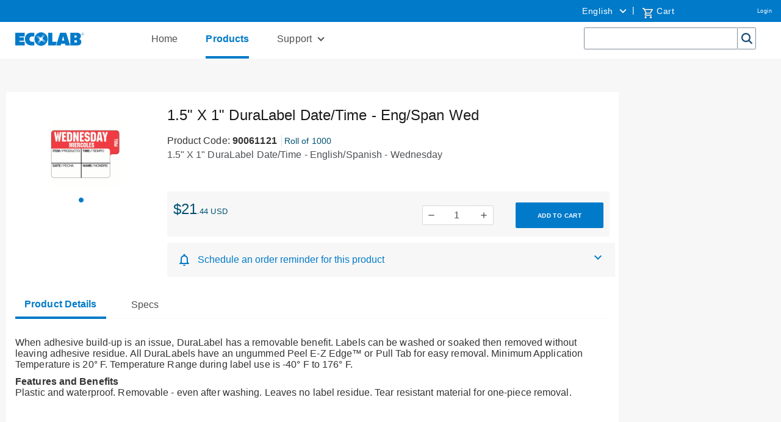

--- FILE ---
content_type: text/html;charset=UTF-8
request_url: https://connect.ecolab.com/commerce/ccrz__ProductDetails?sku=90061121&cclcl=en_US
body_size: 186734
content:

<!DOCTYPE HTML>
<html lang="en" xmlns="http://www.w3.org/1999/xhtml" xmlns:fb="http://ogp.me/ns/fb#" xmlns:og="http://ogp.me/ns#">
		<head>
<script src="/commerce/static/111213/js/perf/stub.js" type="text/javascript"></script><script src="/commerce/faces/a4j/g/3_3_3.Finalorg.ajax4jsf.javascript.AjaxScript?rel=1768424086000" type="text/javascript"></script><script src="/commerce/jslibrary/1637251311258/sfdc/VFRemote.js" type="text/javascript"></script><script src="/commerce/jslibrary/1752551382258/ui-sfdc-javascript-impl/SfdcCore.js" type="text/javascript"></script><script src="/commerce/jslibrary/1746634855258/sfdc/IframeThirdPartyContextLogging.js" type="text/javascript"></script><script src="/commerce/static/111213/js/picklist4.js" type="text/javascript"></script><script src="/commerce/jslibrary/1686615502258/sfdc/VFState.js" type="text/javascript"></script><script src="/commerce/resource/1604582380000/coveov2__jquery/jquery.min.js" type="text/javascript"></script><script src="/commerce/resource/1604582383000/CoveoV2__searchUi/js/CoveoJsSearch.min.js" type="text/javascript"></script><script src="/commerce/resource/1604582383000/CoveoV2__searchUi/js/CoveoJsSearch.Dependencies.js" type="text/javascript"></script><script src="/commerce/resource/1604582383000/CoveoV2__searchUi/js/templates/templates.js" type="text/javascript"></script><script src="/commerce/resource/1668832123000/EC_CoveoProductList_bundle_assets/js/EC_CoveoProductList.js" type="text/javascript"></script><link class="user" href="/commerce/resource/1604582383000/CoveoV2__searchUi/css/CoveoFullSearchNewDesign.css" rel="stylesheet" type="text/css" /><link class="user" href="/commerce/resource/1668832123000/EC_CoveoProductList_bundle_assets/css/EC_CoveoProductList.css" rel="stylesheet" type="text/css" /><link class="user" href="/commerce/resource/1668832122000/supportbotchat/style.css" rel="stylesheet" type="text/css" /><script src="/commerce/jslibrary/1647410351258/sfdc/NetworkTracking.js" type="text/javascript"></script><script>try{ NetworkTracking.init('/commerce/_ui/networks/tracking/NetworkTrackingServlet', 'network', '0664P000003O1Ml'); }catch(x){}try{ NetworkTracking.logPageView();}catch(x){}</script><script>(function(UITheme) {
    UITheme.getUITheme = function() { 
        return UserContext.uiTheme;
    };
}(window.UITheme = window.UITheme || {}));</script><script type="text/javascript">
Visualforce.remoting.Manager.add(new $VFRM.RemotingProviderImpl({"vf":{"vid":"0664P000003O1Ml","xhr":false,"dev":false,"tst":false,"dbg":false,"tm":1768679824074,"ovrprm":false},"actions":{"ccrz.cc_ctrl_AutoComplete":{"ms":[{"name":"searchAutoComplete","len":4,"ns":"ccrz","ver":47.0,"csrf":"VmpFPSxNakF5Tmkwd01TMHlNRlF4T1RvMU56b3dOQzR3TnpSYSxQM2Vubk9BOUZ3cnRscmFZVGlfNTNYNWhNOXllbkVTUUpGZ2IwVGRZLWwwPSxOMkk0TldWaQ==","authorization":"[base64].Q2l4alkzSjZMbU5qWDJOMGNteGZRWFYwYjBOdmJYQnNaWFJsTG5ObFlYSmphRUYxZEc5RGIyMXdiR1YwWlE9PQ==.jxc_xJoSK50GtH75R11N_wRLVLbenytP1CTpY54_4iM="}],"prm":1},"ccrz.cc_ctrl_CartRD":{"ms":[{"name":"applyCoupon","len":2,"ns":"ccrz","ver":47.0,"csrf":"VmpFPSxNakF5Tmkwd01TMHlNRlF4T1RvMU56b3dOQzR3TnpkYSxpLVJZTkFYY0J6elYyMGt1d0VwMTdTZ0lMVmUzcUc4c2lTOExhSWdJbDg4PSxPR1F4T0dFeQ==","authorization":"[base64].Q2g5alkzSjZMbU5qWDJOMGNteGZRMkZ5ZEZKRUxtRndjR3g1UTI5MWNHOXU=.hbWUujGJGMQm2ofi7jyI90Bxn3k6BCxYd8hz2azypqo="},{"name":"clearCoupon","len":1,"ns":"ccrz","ver":47.0,"csrf":"VmpFPSxNakF5Tmkwd01TMHlNRlF4T1RvMU56b3dOQzR3TnpsYSx6QTNnYXhSWkN4c0tyYk1WXzRiWjR1V1lyTW4wWV9SQmtVRWlsc0gyc0h3PSxaV0kzWXpFMw==","authorization":"[base64].Q2g5alkzSjZMbU5qWDJOMGNteGZRMkZ5ZEZKRUxtTnNaV0Z5UTI5MWNHOXU=.m_SVQNcapfAGqER-R41mel69aftiFznteg67_Vuv50I="},{"name":"createRequestForQuote","len":2,"ns":"ccrz","ver":47.0,"csrf":"VmpFPSxNakF5Tmkwd01TMHlNRlF4T1RvMU56b3dOQzR3T0RGYSx1elFzX0F0aTRPaHZ2NkU3Z0xGbW9fN2hqcUJFTUlQeVduc3VtcVFSOXZvPSxNakV3WldFdw==","authorization":"[base64].Q2lsalkzSjZMbU5qWDJOMGNteGZRMkZ5ZEZKRUxtTnlaV0YwWlZKbGNYVmxjM1JHYjNKUmRXOTBaUT09.djBbOqtQL-ZOuHvAh5JYG5xjXLqdnglYT1ytKNxhpZI="},{"name":"createWishlistFromCart","len":3,"ns":"ccrz","ver":47.0,"csrf":"VmpFPSxNakF5Tmkwd01TMHlNRlF4T1RvMU56b3dOQzR3T0RKYSwzWi01TTFmU19oRUVHSXk0N0RrTjIxbkZHWGRubW5TaF9acFlLT1VzWEs4PSxNMkk1Wm1Kaw==","authorization":"[base64].Q2lwalkzSjZMbU5qWDJOMGNteGZRMkZ5ZEZKRUxtTnlaV0YwWlZkcGMyaHNhWE4wUm5KdmJVTmhjblE9.aT4UvOJVF7HkuzSa_S6IkUdrQej-VuJWXK8XI86XhrE="},{"name":"fetchCart","len":2,"ns":"ccrz","ver":47.0,"csrf":"VmpFPSxNakF5Tmkwd01TMHlNRlF4T1RvMU56b3dOQzR3T0ROYSxNNUxxOXJaTHNsRDBVczZ1ck5jZHpzODFueXBGQjZaRFZldWtrWU9qSVcwPSxNbU5qWlRkag==","authorization":"[base64].Q2gxalkzSjZMbU5qWDJOMGNteGZRMkZ5ZEZKRUxtWmxkR05vUTJGeWRBPT0=.XfRBUcMY_MydKkK_h_9-AGvpuPlXUGfkT5lODtMmhLM="},{"name":"fetchFullCart","len":1,"ns":"ccrz","ver":47.0,"csrf":"VmpFPSxNakF5Tmkwd01TMHlNRlF4T1RvMU56b3dOQzR3T0RSYSxMaGZVbDNsb2VUcWd0Smc5OG1PcjU5ZXFqUjMyYUE3ODd1U0lJWlByWXk4PSxOalptWldGaw==","authorization":"[base64].Q2lGalkzSjZMbU5qWDJOMGNteGZRMkZ5ZEZKRUxtWmxkR05vUm5Wc2JFTmhjblE9.eNoGnLJRBErzazuG8dX7NzSkD-GsDeebX_lMBqYG_Nk="},{"name":"fetchMiniCart","len":2,"ns":"ccrz","ver":47.0,"csrf":"VmpFPSxNakF5Tmkwd01TMHlNRlF4T1RvMU56b3dOQzR3T0RWYSxPNnVmX0RWVFRLUXRsZlRBYm1VeEtRdllHb3c1czRXc2R6a0Ita2RRSmxvPSxOemN3TnpVMA==","authorization":"[base64].Q2lGalkzSjZMbU5qWDJOMGNteGZRMkZ5ZEZKRUxtWmxkR05vVFdsdWFVTmhjblE9.cH0z5cFWsjVAQwZ8unGU91s0NfGz8XpsdwNVeuUQsPk="},{"name":"fetchPricingTiers","len":2,"ns":"ccrz","ver":47.0,"csrf":"VmpFPSxNakF5Tmkwd01TMHlNRlF4T1RvMU56b3dOQzR3T0RaYSx6OFZvc2J4bzVBbTRfek12akFvU2hYN3VRY25uSHh1N211b3BWU1BMT3UwPSxZalU0TXpZNA==","authorization":"[base64].Q2lWalkzSjZMbU5qWDJOMGNteGZRMkZ5ZEZKRUxtWmxkR05vVUhKcFkybHVaMVJwWlhKeg==.7ZQdsrSZuzmgWZ34ADG4P3TJdtPO1WX1e_3xBUguYrI="},{"name":"getCartTotal","len":3,"ns":"ccrz","ver":47.0,"csrf":"VmpFPSxNakF5Tmkwd01TMHlNRlF4T1RvMU56b3dOQzR3T0RkYSx3eUxTZTY0XzZUeUxLVHcxS3M0V3lNa3BqZjkwV1owNFRuWHhlbDA2OW1zPSxOVFZoTUdVNA==","authorization":"[base64].Q2lCalkzSjZMbU5qWDJOMGNteGZRMkZ5ZEZKRUxtZGxkRU5oY25SVWIzUmhiQT09.ImThDATKxV7jzcRPPQy6YGFoDhMNuxbGprSWpafS3vg="},{"name":"performExtPriceValidation","len":3,"ns":"ccrz","ver":47.0,"csrf":"VmpFPSxNakF5Tmkwd01TMHlNRlF4T1RvMU56b3dOQzR3T0RoYSx4VTF6Rk51NnBXNlBHNEVwNlJvNmZGQTFyX1FlR2RrS3BjR0RUM0dvNmwwPSxNREUyT1dZNA==","authorization":"[base64].Q2kxalkzSjZMbU5qWDJOMGNteGZRMkZ5ZEZKRUxuQmxjbVp2Y20xRmVIUlFjbWxqWlZaaGJHbGtZWFJwYjI0PQ==.BJhjUxZicL5COrk4WA1qUkM5z61ZV7mOhiOdotDT4Ho="},{"name":"removeCartItem","len":2,"ns":"ccrz","ver":47.0,"csrf":"VmpFPSxNakF5Tmkwd01TMHlNRlF4T1RvMU56b3dOQzR3T0RsYSxBUi1aMXdtZmVoM090WUJidTdDQzd4dUhUQVpKaTNOQ1YyYUN5NDNzR2I0PSxZMlk1WlRZMw==","authorization":"[base64].Q2lKalkzSjZMbU5qWDJOMGNteGZRMkZ5ZEZKRUxuSmxiVzkyWlVOaGNuUkpkR1Z0.f7HtsnUWuqTakw_1DsEdde80qf5NcfzWDaJ-a3lKjSM="},{"name":"saveCart","len":4,"ns":"ccrz","ver":47.0,"csrf":"VmpFPSxNakF5Tmkwd01TMHlNRlF4T1RvMU56b3dOQzR3T1RCYSxhX0d3SjJJOXM5aFBXdzFBc2lYU3MwQWo2OFBzNlN4TEt3NTR5c0VKOFJBPSxPVFV3WXpBMw==","authorization":"[base64].Q2h4alkzSjZMbU5qWDJOMGNteGZRMkZ5ZEZKRUxuTmhkbVZEWVhKMA==.E8jcfRje6wO8rG_7gXdma86ooQkRZ37jQUf9_2ZX8uo="},{"name":"updateCart","len":1,"ns":"ccrz","ver":47.0,"csrf":"VmpFPSxNakF5Tmkwd01TMHlNRlF4T1RvMU56b3dOQzR3T1RKYSx1dlZSczhBWWJ5REFUYWVxNGl2M0V4eC0xMGhNLWctVXVTdDBfSkZoXzVrPSxaREU1T1dRMA==","authorization":"[base64].Q2g1alkzSjZMbU5qWDJOMGNteGZRMkZ5ZEZKRUxuVndaR0YwWlVOaGNuUT0=.6jCkG4h6pY8MtZeIMds2Te54HHUozmPgKTTB7MWie-I="}],"prm":1},"ccrz.cc_ctrl_EffectiveAccount":{"ms":[{"name":"fetchContracts","len":2,"ns":"ccrz","ver":47.0,"csrf":"VmpFPSxNakF5Tmkwd01TMHlNRlF4T1RvMU56b3dOQzR3T1ROYSxEUEhzamhYbWpTOWZKNFYxejBucWZMZHpQdHMxSHpSYVhhQTV5cjVGbHZFPSxNREZsTVRBeg==","authorization":"[base64].Q2l4alkzSjZMbU5qWDJOMGNteGZSV1ptWldOMGFYWmxRV05qYjNWdWRDNW1aWFJqYUVOdmJuUnlZV04wY3c9PQ==.D0j1rOWbWvfk3G3f752xtwG7b8vBBfx3-EnzfAK9FHo="},{"name":"fetchEffectiveAccounts","len":1,"ns":"ccrz","ver":47.0,"csrf":"VmpFPSxNakF5Tmkwd01TMHlNRlF4T1RvMU56b3dOQzR3T1RSYSxzYWxtVDluSzd4S3hxY0k1ZUhwc1BpVmRXNFhmRzR1MFFJZkdmN1kwZU9jPSxZakk0T1RZeg==","authorization":"[base64].Q2pSalkzSjZMbU5qWDJOMGNteGZSV1ptWldOMGFYWmxRV05qYjNWdWRDNW1aWFJqYUVWbVptVmpkR2wyWlVGalkyOTFiblJ6.PHsufJzLxDALqEm3wPIEK2oNjX7LAmvn2i9o46HO64I="},{"name":"selectEffectiveAccount","len":3,"ns":"ccrz","ver":47.0,"csrf":"VmpFPSxNakF5Tmkwd01TMHlNRlF4T1RvMU56b3dOQzR3T1RWYSxwOUxuNWpmcW03NTFDODVfeHAxbFc4b3VsMmp0YVFMTUxrbERJNFNXSkM4PSxaakZrTjJNMA==","authorization":"[base64].Q2pSalkzSjZMbU5qWDJOMGNteGZSV1ptWldOMGFYWmxRV05qYjNWdWRDNXpaV3hsWTNSRlptWmxZM1JwZG1WQlkyTnZkVzUw.EpjH3COlcI08xFtfFiUw7g5SAhwnoZuolOFubYu4Jro="}],"prm":1},"ccrz.cc_ctrl_Header":{"ms":[{"name":"forgotPassword","len":1,"ns":"ccrz","ver":47.0,"csrf":"VmpFPSxNakF5Tmkwd01TMHlNRlF4T1RvMU56b3dOQzR3T1RaYSw5azN6NHVhR1VPYlhpUExNa0ZRNkItbTYtUEU0WGEzN091akU0NnFfWXlBPSxOekF3Tm1Zeg==","authorization":"[base64].Q2lKalkzSjZMbU5qWDJOMGNteGZTR1ZoWkdWeUxtWnZjbWR2ZEZCaGMzTjNiM0pr.bx9Zh_UOo2OwnweGqYEaJUR0q7Px5vPeL7cR7HU2Qw4="}],"prm":1},"ccrz.cc_ctrl_LocaleSwitcherRD":{"ms":[{"name":"fetchLocaleData","len":1,"ns":"ccrz","ver":47.0,"csrf":"VmpFPSxNakF5Tmkwd01TMHlNRlF4T1RvMU56b3dOQzR3T1RkYSxVeWh2NFlILXpPSS1zRUNGNld1M25adXk5S3B3ZmNMS1BTaUgxcWVkem04PSxPVGcwTkdGaQ==","authorization":"[base64].Q2kxalkzSjZMbU5qWDJOMGNteGZURzlqWVd4bFUzZHBkR05vWlhKU1JDNW1aWFJqYUV4dlkyRnNaVVJoZEdFPQ==.yb55mLfSJOvAqOpW7daPsGS7OK1d6mwTRpWKt7-reTM="},{"name":"setLocale","len":2,"ns":"ccrz","ver":47.0,"csrf":"VmpFPSxNakF5Tmkwd01TMHlNRlF4T1RvMU56b3dOQzR3T1RoYSxKalBnaVpncEVYUlFlSEpfVGp4eEZfSnBXNV9OQ3VJYWcwYWt3RURxNlUwPSxZakEzTVdJeQ==","authorization":"[base64].Q2lkalkzSjZMbU5qWDJOMGNteGZURzlqWVd4bFUzZHBkR05vWlhKU1JDNXpaWFJNYjJOaGJHVT0=.Pvw0Q2YDZnMXWbddCqgg6EMZQzYrejYDTSj0GDvFpiA="}],"prm":1},"ccrz.cc_ctrl_MenuBar":{"ms":[{"name":"getMenuJson","len":1,"ns":"ccrz","ver":47.0,"csrf":"VmpFPSxNakF5Tmkwd01TMHlNRlF4T1RvMU56b3dOQzR4TURCYSxuakJLMHptWGNGY29qZWFSbXNVSGFtbHQ5ZGFkUjhZUFkza1FzUE9mcU84PSxaR05tTmpWaA==","authorization":"[base64].Q2lCalkzSjZMbU5qWDJOMGNteGZUV1Z1ZFVKaGNpNW5aWFJOWlc1MVNuTnZiZz09.GwzpNFtYqyQEPkZ9c1pmI9rFiSgfCh38pYN3hMO5gA8="}],"prm":1},"ccrz.cc_ctrl_ProductDetailRD":{"ms":[{"name":"fetchBaseProduct","len":3,"ns":"ccrz","ver":47.0,"csrf":"VmpFPSxNakF5Tmkwd01TMHlNRlF4T1RvMU56b3dOQzR4TURGYSxlZFNQcEdXTzliM0FCRzZtbkdnekJSTDJ1UGQ0c2VITGh0ZzRrVHQ4TTJVPSxZakF3TUdZNA==","authorization":"[base64].Q2kxalkzSjZMbU5qWDJOMGNteGZVSEp2WkhWamRFUmxkR0ZwYkZKRUxtWmxkR05vUW1GelpWQnliMlIxWTNRPQ==.tUeBZh5fSlHHO_KqbEKRHg7twjaVkdqjocSemA5Naa4="},{"name":"fetchCompositeProducts","len":3,"ns":"ccrz","ver":47.0,"csrf":"VmpFPSxNakF5Tmkwd01TMHlNRlF4T1RvMU56b3dOQzR4TURKYSw1QjRpOE9mR2Uzc2JaSXhJQ1lWZWdKWWxDMG9sQV9QWVNhN3IwaHh1aXh3PSxPR0ptWTJaag==","authorization":"[base64].Q2pOalkzSjZMbU5qWDJOMGNteGZVSEp2WkhWamRFUmxkR0ZwYkZKRUxtWmxkR05vUTI5dGNHOXphWFJsVUhKdlpIVmpkSE09.37KDrsmnH-uROsIA5qJ5PAPj7Nhy9flkCfI0720qZ4c="},{"name":"fetchDynamicKitData","len":4,"ns":"ccrz","ver":47.0,"csrf":"VmpFPSxNakF5Tmkwd01TMHlNRlF4T1RvMU56b3dOQzR4TUROYSxXbl85a1JEejQwQlZUQ1l1NFlHVkMxSUZydTBLcTE3T1JOVEg3U2JvYWg4PSxaV1UzTUdOag==","authorization":"[base64].Q2pCalkzSjZMbU5qWDJOMGNteGZVSEp2WkhWamRFUmxkR0ZwYkZKRUxtWmxkR05vUkhsdVlXMXBZMHRwZEVSaGRHRT0=.DqzKWY1H-oKCij1KrtQtsG_NVVfgwPjDHYyqlxR4qgM="},{"name":"fetchPageSections","len":3,"ns":"ccrz","ver":47.0,"csrf":"VmpFPSxNakF5Tmkwd01TMHlNRlF4T1RvMU56b3dOQzR4TURSYSxtVF90c1hna3JPNFdVakJldGlpdDFJS0JWSHNTMTAzN3FISFdGdkVjWHVZPSxNakl3TVRsaQ==","authorization":"[base64].Q2k1alkzSjZMbU5qWDJOMGNteGZVSEp2WkhWamRFUmxkR0ZwYkZKRUxtWmxkR05vVUdGblpWTmxZM1JwYjI1eg==.0LSzfl1Qn9Wc9H0Dhk9BkA3dcefD8W1xrsUcRg39hn4="},{"name":"fetchRelatedProducts","len":4,"ns":"ccrz","ver":47.0,"csrf":"VmpFPSxNakF5Tmkwd01TMHlNRlF4T1RvMU56b3dOQzR4TURWYSxOMVlyOVFHdjBvdGpmZmJfRXZGU2EtQWpYNlZnb1o4SmRSSGZTc0lIYnRBPSxOREUxTmpVdw==","authorization":"[base64].Q2pGalkzSjZMbU5qWDJOMGNteGZVSEp2WkhWamRFUmxkR0ZwYkZKRUxtWmxkR05vVW1Wc1lYUmxaRkJ5YjJSMVkzUno=.tj-V46Su3KwURXuDdeggE7PHf7J6GtYBNYYUXQft3QM="}],"prm":1},"ccrz.cc_RemoteActionController":{"ms":[{"name":"addBulk","len":2,"ns":"ccrz","ver":47.0,"csrf":"VmpFPSxNakF5Tmkwd01TMHlNRlF4T1RvMU56b3dOQzR4TURaYSw2cFpiYmFIRkFLaHpZc2VaeTViZmVIU1pmcWxKSml3bkZKNUc3Ulc2bTM0PSxOekpqTVRNeA==","authorization":"[base64].Q2laalkzSjZMbU5qWDFKbGJXOTBaVUZqZEdsdmJrTnZiblJ5YjJ4c1pYSXVZV1JrUW5Wc2F3PT0=.oEEvit54CHPzhvADa90ujubXIN_7_P9RDkwxXgn7zWM="},{"name":"addConfigurationRemoteAction","len":5,"ns":"ccrz","ver":47.0,"csrf":"VmpFPSxNakF5Tmkwd01TMHlNRlF4T1RvMU56b3dOQzR4TURkYSxnVmVtckdETllGbTBlaG5DUTlhaUtWTHg5ZUVMS2dWWklaY2ptNzJOVkFZPSxaalEyWlRjdw==","authorization":"[base64].Q2p0alkzSjZMbU5qWDFKbGJXOTBaVUZqZEdsdmJrTnZiblJ5YjJ4c1pYSXVZV1JrUTI5dVptbG5kWEpoZEdsdmJsSmxiVzkwWlVGamRHbHZiZz09.-ZKagcVdcbVhaVYrGKIkbDraNK8U2ggAj7XgvbYPGu4="},{"name":"addConfiguration","len":4,"ns":"ccrz","ver":47.0,"csrf":"VmpFPSxNakF5Tmkwd01TMHlNRlF4T1RvMU56b3dOQzR4TURoYSxKWWxTRVh2Q1ZrZFJHNXk2d1g3clhiYmZCQ3BhVUdEb0FucU5hT3lMYnNjPSxaVEUzT0RBdw==","authorization":"[base64].Q2k5alkzSjZMbU5qWDFKbGJXOTBaVUZqZEdsdmJrTnZiblJ5YjJ4c1pYSXVZV1JrUTI5dVptbG5kWEpoZEdsdmJnPT0=.gJHKx0GDUEdmRJPXeFESjxl2ALbWUbjlHP1dqOfJBAU="},{"name":"addItem","len":7,"ns":"ccrz","ver":47.0,"csrf":"VmpFPSxNakF5Tmkwd01TMHlNRlF4T1RvMU56b3dOQzR4TURsYSxVa1E4TVVyMzZZVVBubGs2bHNGZjZTY0IxeW5iQzdaWjA5bFZzS0c0RlpZPSxNV1JpWW1ZMQ==","authorization":"[base64].Q2laalkzSjZMbU5qWDFKbGJXOTBaVUZqZEdsdmJrTnZiblJ5YjJ4c1pYSXVZV1JrU1hSbGJRPT0=.HxbIPdYUubnxTUdSkTS_AzFKc1H3mLTM-Zj0C73IXEc="},{"name":"getCartTotal","len":3,"ns":"ccrz","ver":47.0,"csrf":"VmpFPSxNakF5Tmkwd01TMHlNRlF4T1RvMU56b3dOQzR4TVRCYSxidy1XYXRhS1JPUW1POGp4dmxrekpJejRDMzJvdzRfSkd2b1hydEhaaF9zPSxaRGRtTkRBeQ==","authorization":"[base64].Q2l0alkzSjZMbU5qWDFKbGJXOTBaVUZqZEdsdmJrTnZiblJ5YjJ4c1pYSXVaMlYwUTJGeWRGUnZkR0Zz.vLZDikcYpbb3bIQXs7RFdL3Z_4PkHhjFnOfRlFLg5MY="},{"name":"getCategoryTreeJson","len":1,"ns":"ccrz","ver":47.0,"csrf":"VmpFPSxNakF5Tmkwd01TMHlNRlF4T1RvMU56b3dOQzR4TVRGYSxVcVBqUE9VUzBEWUNnVkF2T3hYWmhNbV9XMXpmXzlHY0UtbmhhMTVDaUEwPSxaR0U0TnpsbA==","authorization":"[base64].Q2pKalkzSjZMbU5qWDFKbGJXOTBaVUZqZEdsdmJrTnZiblJ5YjJ4c1pYSXVaMlYwUTJGMFpXZHZjbmxVY21WbFNuTnZiZz09.oEBX9u3a-kICZ3mkTYZP-yW2QrS16JyziAeZtBZDWIw="},{"name":"getCountries","len":1,"ns":"ccrz","ver":47.0,"csrf":"VmpFPSxNakF5Tmkwd01TMHlNRlF4T1RvMU56b3dOQzR4TVROYSxhdGFtZ3RuNzc4OEtCNFp6YnVnTzBPdHplSFMxdFVFTWJXV0lRRlcyWmJFPSxZVGcwWkRZeA==","authorization":"[base64].Q2l0alkzSjZMbU5qWDFKbGJXOTBaVUZqZEdsdmJrTnZiblJ5YjJ4c1pYSXVaMlYwUTI5MWJuUnlhV1Z6.cW_u8IrfnxLZ32Pq66tWCbbERG91YMzPFonPeqQX7W0="},{"name":"getCurrentUser","len":1,"ns":"ccrz","ver":47.0,"csrf":"VmpFPSxNakF5Tmkwd01TMHlNRlF4T1RvMU56b3dOQzR4TVRSYSxLM0MwXy0xRzYxOXFoeHhfQWxfS2RkeDlGZlAzZUhYSEVEaVlxWFIxTmEwPSxZamMyTmpVMg==","authorization":"[base64].Q2kxalkzSjZMbU5qWDFKbGJXOTBaVUZqZEdsdmJrTnZiblJ5YjJ4c1pYSXVaMlYwUTNWeWNtVnVkRlZ6WlhJPQ==.v-FGCzSTaUZoFUXZjDbSOZ-yNiMrcrG7zz3-3BnHI9s="},{"name":"getHeaderInfo","len":1,"ns":"ccrz","ver":47.0,"csrf":"VmpFPSxNakF5Tmkwd01TMHlNRlF4T1RvMU56b3dOQzR4TVRWYSxqNjhlWFhmT3FJc2JVX2NwdGNrUFI2dUdOT083UDdiX29LdXlwaDFxeVpVPSxZemhsTURFdw==","authorization":"[base64].Q2l4alkzSjZMbU5qWDFKbGJXOTBaVUZqZEdsdmJrTnZiblJ5YjJ4c1pYSXVaMlYwU0dWaFpHVnlTVzVtYnc9PQ==.D4DDZH4XEteIvhsgOCdb_yFZRLUGbSNZ_5hCVtOfRPo="},{"name":"getStates","len":0,"ns":"ccrz","ver":47.0,"csrf":"VmpFPSxNakF5Tmkwd01TMHlNRlF4T1RvMU56b3dOQzR4TVRaYSxxMV81TDhHeXFoYy1wWktDdF9vZlROLXk1dUVSRVZ1STJJZmd5bHNfOVZjPSxZemhrWkRWbA==","authorization":"[base64].Q2loalkzSjZMbU5qWDFKbGJXOTBaVUZqZEdsdmJrTnZiblJ5YjJ4c1pYSXVaMlYwVTNSaGRHVno=.yDu9TsIon2jf9Wj_ArtZYKsukGcDzG8zRbwJBBWtJKw="}],"prm":1},"EC_EffectiveAccountController":{"ms":[{"name":"createBUFriendlyNameMapRemoteAction","len":1,"ns":"","ver":51.0,"csrf":"VmpFPSxNakF5Tmkwd01TMHlNRlF4T1RvMU56b3dOQzR4TVRkYSw1N0YtcDEza2xSVHNnajdkYkhTSnJDa3U3OVlWcnhJcnBjQm9RTWQyRXNRPSxaREUwT0dFMg==","authorization":"[base64].Q2tGRlExOUZabVpsWTNScGRtVkJZMk52ZFc1MFEyOXVkSEp2Ykd4bGNpNWpjbVZoZEdWQ1ZVWnlhV1Z1Wkd4NVRtRnRaVTFoY0ZKbGJXOTBaVUZqZEdsdmJnPT0=.wLYToac8gX6CEMsJ_GFCuOQyy0fFvTmewBrWtTlqvbg="},{"name":"fetchRefinedSearchParam","len":2,"ns":"","ver":51.0,"csrf":"VmpFPSxNakF5Tmkwd01TMHlNRlF4T1RvMU56b3dOQzR4TVRoYSx1djJISDFkSmtVeWVuNVNWQTd0dFFtVldyaFZZWll5ei1FWUdhelJpbFFBPSxOemsyTjJVNQ==","authorization":"[base64].Q2pWRlExOUZabVpsWTNScGRtVkJZMk52ZFc1MFEyOXVkSEp2Ykd4bGNpNW1aWFJqYUZKbFptbHVaV1JUWldGeVkyaFFZWEpoYlE9PQ==.YsHCxuJpsBnTUeL3Vp9o_5GiuqVHdbenrcov3WPcQ_c="},{"name":"fetchSoldToAccountsPagination","len":2,"ns":"","ver":51.0,"csrf":"VmpFPSxNakF5Tmkwd01TMHlNRlF4T1RvMU56b3dOQzR4TVRsYSxSNnRQZ05wMlRDM01pdmpOS3pwUkVQU2lTTTNnSGpvYkYwT3FWYU1aRndrPSxZMlZtT0RNeg==","authorization":"[base64].Q2p0RlExOUZabVpsWTNScGRtVkJZMk52ZFc1MFEyOXVkSEp2Ykd4bGNpNW1aWFJqYUZOdmJHUlViMEZqWTI5MWJuUnpVR0ZuYVc1aGRHbHZiZz09.ELF_dr0ccjsRtuoAbTxmYP41ULMup62kvjADe4dIc2g="},{"name":"updateContactLocale","len":4,"ns":"","ver":51.0,"csrf":"VmpFPSxNakF5Tmkwd01TMHlNRlF4T1RvMU56b3dOQzR4TWpCYSxSYlBoamdEU29jY3ljMnFXeFZEZ3c2U3NDNndObzVRaVhKeGFfRERRVDF3PSxZelV4TjJVdw==","authorization":"[base64].Q2pGRlExOUZabVpsWTNScGRtVkJZMk52ZFc1MFEyOXVkSEp2Ykd4bGNpNTFjR1JoZEdWRGIyNTBZV04wVEc5allXeGw=._AWul0zZLijr_xk6YOy8WYlcyWysVZrMxgFKyxW0VFI="},{"name":"updateMyfavoriteAccount","len":2,"ns":"","ver":51.0,"csrf":"VmpFPSxNakF5Tmkwd01TMHlNRlF4T1RvMU56b3dOQzR4TWpGYSxocmRRNkZjMzN0WE5sR0t0UWZnRDdveGdTV0NBRGFWMzlWUWdMRG91azgwPSxNVEE0WWpKbA==","authorization":"[base64].Q2pWRlExOUZabVpsWTNScGRtVkJZMk52ZFc1MFEyOXVkSEp2Ykd4bGNpNTFjR1JoZEdWTmVXWmhkbTl5YVhSbFFXTmpiM1Z1ZEE9PQ==.FldKezf8BAuRP0SVMVAOOZdgfsXDRKGq-5AiyE0RApI="},{"name":"updateSelectedAccountInSessionCache","len":2,"ns":"","ver":51.0,"csrf":"VmpFPSxNakF5Tmkwd01TMHlNRlF4T1RvMU56b3dOQzR4TWpKYSxuY3lBaXhyaWdjWHRyd0pIRHlaczlnanNzcF9FMFIxR1JnQkxRQXJlYWJFPSxZakpsWVdKbA==","authorization":"[base64].Q2tGRlExOUZabVpsWTNScGRtVkJZMk52ZFc1MFEyOXVkSEp2Ykd4bGNpNTFjR1JoZEdWVFpXeGxZM1JsWkVGalkyOTFiblJKYmxObGMzTnBiMjVEWVdOb1pRPT0=.8fMKeY81T-mfScYW2RCoEnaW4mZ_cM7MrWAoze9uyfU="},{"name":"removeCrossDockAccount","len":3,"ns":"","ver":51.0,"csrf":"VmpFPSxNakF5Tmkwd01TMHlNRlF4T1RvMU56b3dOQzR4TWpOYSxITTBiV0NCY2NsUlI5VFNSRFFmX0FRVHcweGR3aVJOVG9LbmRzTHlnamdJPSxPR1ZrWkdGaA==","authorization":"[base64].Q2pSRlExOUZabVpsWTNScGRtVkJZMk52ZFc1MFEyOXVkSEp2Ykd4bGNpNXlaVzF2ZG1WRGNtOXpjMFJ2WTJ0QlkyTnZkVzUw.lecdiOwAAiE8nRm1bQi16MqMOkLRyTf6mp1xinX57kI="},{"name":"removeCrossDockOrderFlow","len":3,"ns":"","ver":51.0,"csrf":"VmpFPSxNakF5Tmkwd01TMHlNRlF4T1RvMU56b3dOQzR4TWpSYSx1Znp1eThZTmttZEtVQ2dhcVhJSElYbkpsUUI5ekVLVDNIR3ZPQXlJWk9VPSxabVppTVdObA==","authorization":"[base64].Q2paRlExOUZabVpsWTNScGRtVkJZMk52ZFc1MFEyOXVkSEp2Ykd4bGNpNXlaVzF2ZG1WRGNtOXpjMFJ2WTJ0UGNtUmxja1pzYjNjPQ==.3rOV-2v2Jncu3SqRZGKIN3N5XZ9JW_1A-AFPKtyCiKU="},{"name":"saveCrossDockAccount","len":2,"ns":"","ver":51.0,"csrf":"VmpFPSxNakF5Tmkwd01TMHlNRlF4T1RvMU56b3dOQzR4TWpaYSw4LUlBVEtGV3JJRVUya3RCRjFUX0ZhRmRtWnBMOXloVzc5NUMwaEpOR1FzPSxOMkZqTm1ZMQ==","authorization":"[base64].Q2pKRlExOUZabVpsWTNScGRtVkJZMk52ZFc1MFEyOXVkSEp2Ykd4bGNpNXpZWFpsUTNKdmMzTkViMk5yUVdOamIzVnVkQT09.E37ZiuBD828IH7HDnbLHiUAHw2hmzr7odWIrlbWACEw="}],"prm":0},"EC_HeaderController":{"ms":[{"name":"clearSessionCacheOnLogout","len":1,"ns":"","ver":52.0,"csrf":"VmpFPSxNakF5Tmkwd01TMHlNRlF4T1RvMU56b3dOQzR4TWpkYSxqaUdzU1hxaHl5Z2xkT3FSejQwU0VCdENHUnNwODdlY3V0QWt5NVRWY19ZPSxZalkzWkRZMg==","authorization":"[base64].Q2kxRlExOUlaV0ZrWlhKRGIyNTBjbTlzYkdWeUxtTnNaV0Z5VTJWemMybHZia05oWTJobFQyNU1iMmR2ZFhRPQ==.WCCYUmJXXwJPPcGy4Z25X-cnTISWBugXX0h_iQf-AyI="},{"name":"generateSubMenu","len":1,"ns":"","ver":52.0,"csrf":"VmpFPSxNakF5Tmkwd01TMHlNRlF4T1RvMU56b3dOQzR4TWpoYSxhRVlOY3BFTzlaakJGN2VRYWNEN1EycVF4dktCa3hpYlhBbHFpV2dfV0ljPSxZalUwTURrdw==","authorization":"[base64].Q2lORlExOUlaV0ZrWlhKRGIyNTBjbTlzYkdWeUxtZGxibVZ5WVhSbFUzVmlUV1Z1ZFE9PQ==.5FXTYtwv8HvxL7AOUO9P95czmr36sPlVU2mlwUj4gOs="},{"name":"getUnreadNotificationCountFromContact","len":1,"ns":"","ver":52.0,"csrf":"VmpFPSxNakF5Tmkwd01TMHlNRlF4T1RvMU56b3dOQzR4TWpsYSx5eG1hdDBhLUFjeEVQTWcya2VQeFRlSElsUUJpajhTZzBUdWtCbUtXLTV3PSxNelppTWprNQ==","authorization":"[base64].Q2psRlExOUlaV0ZrWlhKRGIyNTBjbTlzYkdWeUxtZGxkRlZ1Y21WaFpFNXZkR2xtYVdOaGRHbHZia052ZFc1MFJuSnZiVU52Ym5SaFkzUT0=.zI_tsKb0C5YqlxX7yRYE7CQL0sNcrX6OjgYOTPw0I_M="}],"prm":0},"EC_SuggestedProducts":{"ms":[{"name":"addToCartItems","len":3,"ns":"","ver":46.0,"csrf":"VmpFPSxNakF5Tmkwd01TMHlNRlF4T1RvMU56b3dOQzR4TXpCYSxqR3JuQVIzMFk1Uk9YUVVMTmJTQVpTdV84bVpISWdRVG1icjZrNEJZLXZVPSxZVFl5T1dRNA==","authorization":"[base64].Q2lORlExOVRkV2RuWlhOMFpXUlFjbTlrZFdOMGN5NWhaR1JVYjBOaGNuUkpkR1Z0Y3c9PQ==.nTMvLhlflX9CEwUiDD3PNMo6rUAVLJ8dWF0hboSWxBM="},{"name":"isRecommendedProduct","len":3,"ns":"","ver":46.0,"csrf":"VmpFPSxNakF5Tmkwd01TMHlNRlF4T1RvMU56b3dOQzR4TXpGYSwtRXhMS1d2NTY2cnB1ZW0zV2lfOUo4Z1pDY3EtSW5PV052ZjBObnZSdjd3PSxZbVZpTlRaaQ==","authorization":"[base64].Q2lsRlExOVRkV2RuWlhOMFpXUlFjbTlrZFdOMGN5NXBjMUpsWTI5dGJXVnVaR1ZrVUhKdlpIVmpkQT09.74GzRVZgTdbSbOeSQrEOAKhUCYzlZPL2WBz7FXAc1yw="},{"name":"sendProductAndSalesRepDetailsToDynamics","len":4,"ns":"","ver":46.0,"csrf":"VmpFPSxNakF5Tmkwd01TMHlNRlF4T1RvMU56b3dOQzR4TXpKYSxFQUxhdHBfTHZSZGJnVXJrQW1WS0lva3BNREhqMWVtWk9JR2I4V0FiR29ZPSxOV00wTXpWbA==","authorization":"[base64].Q2p4RlExOVRkV2RuWlhOMFpXUlFjbTlrZFdOMGN5NXpaVzVrVUhKdlpIVmpkRUZ1WkZOaGJHVnpVbVZ3UkdWMFlXbHNjMVJ2UkhsdVlXMXBZM009.pfN1VtNsnImOUd8eweaO-zwXqwdwKWtkYa6P_E-CS4A="},{"name":"setupOrderReminder","len":2,"ns":"","ver":46.0,"csrf":"VmpFPSxNakF5Tmkwd01TMHlNRlF4T1RvMU56b3dOQzR4TXpOYSxiczZDdF9DWkZONm5iMEZCejBNRXZJWU5aMG05VHdIazNwUTB4dzJRN1NNPSxaVEUyWVROaw==","authorization":"[base64].Q2lkRlExOVRkV2RuWlhOMFpXUlFjbTlrZFdOMGN5NXpaWFIxY0U5eVpHVnlVbVZ0YVc1a1pYST0=.em85MK5Go1OrdmgtCO0MjVRqSddN_Vpbj7f0Ly4ND_k="}],"prm":0}},"service":"commerce/apexremote"}));
</script><meta HTTP-EQUIV="PRAGMA" CONTENT="NO-CACHE" />
<meta HTTP-EQUIV="Expires" content="Mon, 01 Jan 1990 12:00:00 GMT" />
			<script type="text/javascript">
    var CCRZ = CCRZ || {};
    CCRZ.devMode = CCRZ.devMode||false;
    CCRZ.logOn = false;
    CCRZ.disableAdaptive = true;
   </script><meta charset="utf-8">
<meta http-equiv="X-UA-Compatible" content="IE=edge">
<meta name="viewport" content="width=device-width, initial-scale=1"><meta name="google-site-verification" content="iWl6frn5_yDXTbNSrDXk8P9OgyxS9ZY16f1ioMY47KI" /><link type="text/css" rel="stylesheet" href="/commerce/resource/1603504032000/ccrz__CCRZ_JS/v004/boot3/css/ccrz-libs.min.css" />
<script type="text/javascript" src="/commerce/resource/1603504032000/ccrz__CCRZ_JS/v004/boot3/ccrz-libsh-min.js"></script>
<script type="text/javascript" src="/commerce/resource/1603504039000/ccrz__CC_Javascript_Framework/js/cc3-min.js"></script>
<link type="text/css" rel="stylesheet" href="/commerce/resource/1678343869000/EC_EcoLabs_Theme/css3/styles.css"/>
<link type="text/css" rel="stylesheet" href="/commerce/resource/1678343869000/EC_EcoLabs_Theme/css3/pdp.css"/>
<script type="text/javascript" src="/commerce/resource/1678343869000/EC_EcoLabs_Theme/js/uiproperties.js"></script>
<!-- Google Tag Manager --><script>(function(w,d,s,l,i){w[l]=w[l]||[];w[l].push({'gtm.start':new Date().getTime(),event:'gtm.js'});var f=d.getElementsByTagName(s)[0],j=d.createElement(s),dl=l!='dataLayer'?'&l='+l:'';j.async=true;j.src='https://www.googletagmanager.com/gtm.js?id='+i+dl+ '&gtm_auth=QCPqnjKRMEQSMowy7ll8BA&gtm_preview=env-1&gtm_cookies_win=x';f.parentNode.insertBefore(j,f);})(window,document,'script','dataLayer','GTM-TB6BSF4');</script><!-- End Google Tag Manager --><!-- Hotjar Tracking Code for https://connect.ecolab.com --><script>(function(h,o,t,j,a,r){h.hj=h.hj||function(){(h.hj.q=h.hj.q||[]).push(arguments)};h._hjSettings={hjid:1428695,hjsv:6};a=o.getElementsByTagName('head')[0];r=o.createElement('script');r.async=1;r.src=t+h._hjSettings.hjid+j+h._hjSettings.hjsv;a.appendChild(r);})(window,document,'https://static.hotjar.com/c/hotjar-','.js?sv=');</script><!-- WalkMe Header Code --><script src="/commerce/resource/WalkMeCommunity"></script><!-- WalkMe Header Code --><!-- AppDynamics Header Code --><script src="/commerce/resource/AppDynamics"></script><!-- AppDynamics Header Code -->
			
			<script>
    var hasCookieId = false;
    //CC event aggregator to channel events from multiple objects into a single object to
    //simplify registration for clients.
    CCRZ.pubSub = _.extend({}, Backbone.Events);
    CCRZ.pagevars.storefrontName = "Connect";
    CCRZ.pagevars.themeBaseURL = "/commerce/resource/1678343869000/EC_EcoLabs_Theme/";
    CCRZ.pagevars.staticResourceMap = {"ccrz__CC_Capricorn_Assets_2":"/commerce/resource/1603504039000/ccrz__CC_Capricorn_Assets_2","ccrz__CC_Capricorn_Assets_1":"/commerce/resource/1603504033000/ccrz__CC_Capricorn_Assets_1"};
    CCRZ.pagevars.isGuest = true;
    CCRZ.pagevars.pageConfig = _.extend({"pd.dsplfeatures":"TRUE","ui.restorelegacyhtmlprefilter":"FALSE","analytics.gaipanonymization":"FALSE","wl.dspladdcart":"TRUE","wl.pkron":"TRUE","wl.dspladdtlsku":"TRUE","wl.enabled":"TRUE","wl.dspladdtlshortdesc":"TRUE","wl.g2c":"FALSE","wl.dspladdtinfo":"TRUE","dspl.skct":"FALSE","dspl.skst":"FALSE","dspl.ccemail":"FALSE","pgl.curr":"TRUE","pmt_po.reqnum":"TRUE","login.dsplreg":"TRUE","sel.enabled":"FALSE","sel.gkey":"","c.usenewcart":"TRUE","pl.relsort":"TRUE","pl.namesort":"TRUE","pl.newestsort":"TRUE","pl.pricesort":"TRUE","pl.defpagesize":"25","pl.pagesizes":"10,25,50,75","pl.layoutopts":"list,grid","pl.usenew":"TRUE","pl.seqsort":"TRUE","ff.sortvalby":"value","ff.showvaluecount":"TRUE","pd.tiersassec":"FALSE","pd.tierovflco":"4","pcp.enabled":"FALSE","pcp.dsplshortdesc":"TRUE","pcp.dspladdtinfo":"TRUE","pcp.dsplprc":"TRUE","pcp.dspladdtlsku":"TRUE","pcp.dspllistprc":"TRUE","pcp.dspluom":"TRUE","pcp.dsplsvprc":"TRUE","pcp.dsplsku":"FALSE","pcp.dspladdtlshortdesc":"TRUE","pcp.dsplavlb":"TRUE","pcp.dspladdcart":"TRUE","qo.clr":"FALSE","sel.mapenabled":"TRUE","pcp.g2c":"FALSE","sel.listenabled":"TRUE","sel.locationenabled":"TRUE","c.dspladdtlshortdesc":"TRUE","c.noqty":"FALSE","c.vernoqty":"TRUE","c.crtcke":"FALSE","c.pgrdcke":"FALSE","c.dspladdtlsku":"TRUE","c.dspladdtinfo":"FALSE","c.dsplcomments":"FALSE","eff.dispmode":"header","ui.noimage":"","wlt.enabled":"TRUE","ma.overrideflow":"FALSE","ma.usedef":"TRUE","fp.colnum":"2","h.displsearch":"TRUE","h.skcall":"FALSE","mc.dsplitem":"TRUE","mc.ro":"FALSE","mc.ext":"TRUE","mc.wrninc":"FALSE","mc.chkinc":"FALSE","or.showtotalsurcharge":"FALSE","qo.g2c":"FALSE","so.dsplshipnotes":"TRUE","so.dspladdrname":"TRUE","so.dsplshipcomplete":"TRUE","so.gatedderr":"TRUE","so.dsplshipoptions":"TRUE","so.dspladdrcompany":"TRUE","ur.dirlogin":"FALSE","pl.dsplshortdesc":"TRUE","pl.dspladdtinfo":"TRUE","pl.dsplprc":"TRUE","pl.dsplspec":"TRUE","pl.dspladdtlsku":"TRUE","pl.dsplsubcat":"TRUE","pl.dspllistprc":"TRUE","pl.dspluom":"TRUE","pl.dsplsvprc":"TRUE","pl.g2c":"FALSE","pl.dsplsku":"TRUE","pl.dspladdtlshortdesc":"TRUE","pl.dsplavlb":"TRUE","pl.dspladdcart":"TRUE","pd.dspladdcart":"TRUE","pd.dsplavlb":"FALSE","pl.defsort":"name","pl.sortasc":"TRUE","pd.dsplsku":"TRUE","pd.dspluom":"FALSE","pd.dsplsdesc":"TRUE","pd.dsplsvprc":"TRUE","pd.dspltype":"TRUE","pd.dspllistprc":"TRUE","pd.dsplprc":"TRUE","pd.dispdkflow":"FALSE","pd.g2c":"FALSE","rfq.guestuser":"TRUE","rfq.loggedin":"TRUE","rfq.fnamerqrd":"TRUE","rfq.lnamerqrd":"TRUE","rfq.emailrqrd":"TRUE","rfq.cmpnyrqrd":"TRUE","rfq.phnrqrd":"TRUE","rfq.emailvldt":"TRUE","pgbl.pagesize":"10","pgbl.itmperp":"10,25,50,75","pgbl.ord":"FALSE","pgbl.addr":"FALSE","pgbl.wndsz":"3","pgbl.tmpl":"FALSE","reg.addlinf":"TRUE","reg.cmpytype":"ISP","rfq.descmaxlen":"32000","reg.tmzn":"FALSE","nav.subs":"TRUE","nav.tmpl":"TRUE","sb.location":"RIGHT","wl.pgbl":"FALSE","wl.dspluom":"TRUE","wl.dsplprc":"TRUE","pd.dsplstatement":"TRUE"},{
     get: function(srchVar){
      return (this[(srchVar||'').toLowerCase()]||'');
     },
     isTrue: function(srchVar){
      var val = this.get(srchVar);
      return (true===val)||('true'===val.toLowerCase());
     }
    });
    if (CCRZ.pagevars.pageConfig.isTrue('ui.restorelegacyhtmlprefilter')) {
     jQuery.UNSAFE_restoreLegacyHtmlPrefilter();
    }
    CCRZ.pagevars.currentCartID = '';
    //first check if the page var is enabled)
    if(CCRZ.pagevars.queryParams.reloaded){
     //check if we have a blank current cart (if we do it means that either a bad cart id
     //came from cookie or url, and doesnt have a valid cart (not in correct status, invalid number, no number))
     if(!CCRZ.pagevars.currentCartID){
      //if this is the case, then we need to remove the url param, as well as delete the original cookie
      //delete the cookie by setting value null and date to past
      CCRZ.setCookieWithPath('apex__currCartId', null, -1, "/commerce");
     }
    }else{
     //this wasnt reloaded, so try to load the page again if it meets the criteria
     if(CCRZ.pagevars.pageConfig.isTrue('C.pgRdCke') && CCRZ.pagevars.isGuest){
      if(!CCRZ.pagevars.currentCartID){
       //read the cookie if it exists
       var cookieId = CCRZ.getCookie('apex__currCartId');
       if(cookieId){
        CCRZ.console.log('reloading page with cart id from cookie');
        CCRZ.pagevars.currentCartID = cookieId;
        //set the url param, and then reload page
        CCRZ.reloadCurrentPage();
       }else{
        CCRZ.console.log('did not find a cart id cookie');
       }
      }else{
       CCRZ.console.log('currentCartID was not null: ' + CCRZ.pagevars.currentCartID);
      }
     }else{
      CCRZ.console.log('not a guest or read cookie disabled');
     }
    }
    CCRZ.userIsoCode = "USD";

    CCRZ.pagevars.storeSettings = JSON.parse("{\"Name\":\"Connect\",\"AutoCalcPriceAdjust__c\":false,\"eCommerceType__c\":\"B2B\",\"DisplayPageLabelNames__c\":false,\"Skip_Shipping_Calculation__c\":false,\"Skip_Tax_Calculation__c\":false,\"InventoryCheckFlag__c\":false,\"DevMode__c\":true,\"Site_Secure_Domain__c\":\"https://connect.ecolab.com\",\"Display_Cart_Coupon__c\":true,\"Filter_Orders_Based_on_Owner__c\":true}");
    CCRZ.pagevars.namespace = "ccrz.";
    CCRZ.pagevars.storeName = "";
    CCRZ.pagevars.portalUserId = "";
    CCRZ.pagevars.effAccountId = '';
    CCRZ.pagevars.priceGroupId = '';
    CCRZ.pagevars.currSiteURL = "https://connect.ecolab.com/commerce/";
    CCRZ.pagevars.sitePrefix = "/commerce";
    //CCRZ-5250 in csr flow, there is no site, so we need to prevent it from being a relative url by adding the / in front
    CCRZ.pagevars.attachmentURL = CCRZ.pagevars.currSiteURL? CCRZ.pagevars.currSiteURL + "servlet/servlet.FileDownload?file=" : "/servlet/servlet.FileDownload?file=";
    CCRZ.pagevars.userLocale = "en_US";

    CCRZ.pagevars.currencyData = _.extend({"storefront":"DefaultStore","displayFormat":"{0}{1}","decimalPoints":2.0,"currencySymbol":"","currencyName":"USD","currencyFullName":"US Dollars","charThousandsPoint":"comma","charDecimalPoint":"dot"}, {
     symbol: {comma:',', dot:'.', ws:' ', sq:"'"},
     initialize : function(){
      this.charDecimalPoint = this.symbol[this.charDecimalPoint];
      this.charThousandsPoint = this.symbol[this.charThousandsPoint];
      var idx1 = this.displayFormat.indexOf('{0}');
      var idx2 = this.displayFormat.indexOf('{1}');
      this.prefix = true;
      if(idx1 != -1 && idx2 != -1 && idx2 < idx1) {
       this.prefix = false;
      }
      return this;
     }
    }).initialize();

    CCRZ.pagevars.currentPageName = "ccrz__ProductDetails";
    CCRZ.pagevars.currentPageURL = "https://connect.ecolab.com/commerce/ccrz__ProductDetails?cclcl=en_US&sku=90061121&refURL=http%3A%2F%2Fconnect.ecolab.com%2Fcommerce%2Fccrz__ProductDetails";

    CCRZ.pagevars.linkOverrideMap = {"MiniCartLogin":false,"MyAccountChangePassword":false,"MyAccountEditProfile":false,"HeaderMyAccount":false,"HeaderLogout":false,"HeaderLogin":false};
    CCRZ.pagevars.useFriendlyUrls = false;
    CCRZ.pageUrls = {
     homePage: "/commerce/ccrz__HomePage",
     products: "/commerce/ccrz__Products",
     productDetails: "/commerce/ccrz__ProductDetails",
     cart: "/commerce/ccrz__Cart"
    };

    CCRZ.pageUrls.productList = 'TRUE'===CCRZ.pagevars.pageConfig['pl.usenew'] ? "/commerce/ccrz__ProductList" : "/commerce/ccrz__Products";

    CCRZ.pagevars.remoteContext = {
     storefront:          CCRZ.pagevars.storefrontName,
     portalUserId:        CCRZ.pagevars.portalUserId,
     effAccountId:        CCRZ.pagevars.effAccountId,
     priceGroupId:        CCRZ.pagevars.priceGroupId,
     currentCartId:       CCRZ.pagevars.currentCartID,
     userIsoCode:         CCRZ.userIsoCode ,
     userLocale:          CCRZ.pagevars.userLocale,
     currentPageName:     CCRZ.pagevars.currentPageName,
     currentPageURL:      CCRZ.pagevars.currentPageURL,
     queryParams:         CCRZ.pagevars.queryParams
    };

    CCRZ.homePage = function() {
     document.location = "/commerce/ccrz__HomePage?cartID=" + CCRZ.pagevars.currentCartID + getCSRQueryString();
    };

    CCRZ.pubSub.on('cartChange', function(cartId) {
      CCRZ.console.log('got cart change!');
      CCRZ.pagevars.currentCartID = cartId;
      //if the option to set cookies is enabled, then set the cookie
      if(CCRZ.pagevars.pageConfig.isTrue('C.crtCke') && CCRZ.pagevars.isGuest){
       CCRZ.console.log('setting session cookie');
       CCRZ.setCookieWithPath('apex__currCartId', cartId, null, "/commerce");
      }else{
       CCRZ.console.log('set cart cookie disabled');
      }
      CCRZ.console.log('done with cart change');
    }, this);

    $(document).ready(function() {
     jQuery("#chevronUpText").html(CCRZ.pagevars.pageLabels['ScrollTop']);
     jQuery("#chevronUpLink").attr('title',CCRZ.pagevars.pageLabels['ScrollTop']);
    });
   </script>
				<title>1.5" X 1" DuraLabel Date/Time - Eng/Span Wed</title>
				<meta content="1.5&amp;quot; X 1&amp;quot; DuraLabel Date/Time - English/Spanish - Wednesday" name="description" />
				<meta content="1.5&amp;quot; X 1&amp;quot; DuraLabel Date/Time - Eng/Span Wed" name="keywords" />
				<meta content="1.5&amp;quot; X 1&amp;quot; DuraLabel Date/Time - English/Spanish - Wednesday" property="og:description" />
		</head>

		<body class="cc_main_body">
<form id="ProductDetails:cc_tmpl_SubscriberTemplate:cc_tmpl_Storefront:phoneLoginForm" name="ProductDetails:cc_tmpl_SubscriberTemplate:cc_tmpl_Storefront:phoneLoginForm" method="post" action="https://connect.ecolab.com/commerce/ccrz__ProductDetails?refURL=http%3A%2F%2Fconnect.ecolab.com%2Fcommerce%2Fccrz__ProductDetails" class="phoneLoginForm" enctype="application/x-www-form-urlencoded">
<input type="hidden" name="ProductDetails:cc_tmpl_SubscriberTemplate:cc_tmpl_Storefront:phoneLoginForm" value="ProductDetails:cc_tmpl_SubscriberTemplate:cc_tmpl_Storefront:phoneLoginForm" />

<script type="text/javascript" language="Javascript">function dpf(f) {var adp = f.adp;if (adp != null) {for (var i = 0;i < adp.length;i++) {adp[i].parentNode.removeChild(adp[i]);}}};function apf(f, pvp) {var adp = new Array();f.adp = adp;var ps = pvp.split(',');for (var i = 0,ii = 0;i < ps.length;i++,ii++) {var p = document.createElement("input");p.type = "hidden";p.name = ps[i];p.value = ps[i + 1];f.appendChild(p);adp[ii] = p;i += 1;}};function jsfcljs(f, pvp, t) {apf(f, pvp);var ft = f.target;if (t) {f.target = t;}f.submit();f.target = ft;dpf(f);};</script>
<script>function login() { SfdcApp.Visualforce.VSManager.vfPrepareForms(["ProductDetails:cc_tmpl_SubscriberTemplate:cc_tmpl_Storefront:phoneLoginForm"]); if(typeof jsfcljs == 'function'){jsfcljs(document.forms['ProductDetails:cc_tmpl_SubscriberTemplate:cc_tmpl_Storefront:phoneLoginForm'],'ProductDetails:cc_tmpl_SubscriberTemplate:cc_tmpl_Storefront:phoneLoginForm:j_id25,ProductDetails:cc_tmpl_SubscriberTemplate:cc_tmpl_Storefront:phoneLoginForm:j_id25','');}return false }</script><input id="ProductDetails:cc_tmpl_SubscriberTemplate:cc_tmpl_Storefront:phoneLoginForm:hdnUsername" type="hidden" name="ProductDetails:cc_tmpl_SubscriberTemplate:cc_tmpl_Storefront:phoneLoginForm:hdnUsername" /><input id="ProductDetails:cc_tmpl_SubscriberTemplate:cc_tmpl_Storefront:phoneLoginForm:hdnPassword" type="hidden" name="ProductDetails:cc_tmpl_SubscriberTemplate:cc_tmpl_Storefront:phoneLoginForm:hdnPassword" /><div id="ProductDetails:cc_tmpl_SubscriberTemplate:cc_tmpl_Storefront:phoneLoginForm:j_id871"></div>
</form><span id="ajax-view-state-page-container" style="display: none"><span id="ajax-view-state" style="display: none"><input type="hidden"  id="com.salesforce.visualforce.ViewState" name="com.salesforce.visualforce.ViewState" value="i:[base64]/[base64]/MKhP0juSOyisOXhnBiixCB01SnhhFrKJFU6XXWEz8gukmvRoRNWOmgZT55FhVkftEe4HJJmDQqPMDdNTc+NIwXWlxMrkYHWq4BkcTq1+mrEIaWvJIFLz8Ms17Fji/UZ81vTxBPTOwi0aDURFRLgKWC/TMJu6Q8dIFwqstYk3g0SQNT8N8CVzKUp4VE90ZR3jE9pBzbs4TGLM6kqAZXtKrsUVOt/A3F3llEr0s9ZEDtG7I0eazBZi24elZ9L9CrokdS8kHAOLahUF52dP7JttqINsDEWyhavI2iuK7TFhb/VlmluWg8WgOujcbdJh2IFlAdjpyRuSarc26lygB8W1uJ05j+MpaTxySaKWAFQYjqyycZ8xv5h/j8iYFAOQi/bLn35ibAUcvDqzvml1kbgrD8QsBvbGN4JpMep7z20MaCPl+T8OocT8tT6skgPOUkVJI0ZXP8bZKr8MGR1zjdO0ewvpCF4mu8PH6wHNRzaQriblWYRBm+GA3lv4y2vD5ZEtKOjLwWcEsxFjXA5bryqddBWKUsaD4/Pomj3Y76EqzNTNwzGIRfJczxq6qCc+Ovo9fPnAfZk9AO4QmnjhP2Ut2rQMDpa5/uz/qrOQDJsH95vLF69Bywwp+slISFmOEfISKRGPGjDLVuOMCPEr4MyvS4HX8jyHNvRO3iiqrmyo9h/CdOD2Yui4yCuMIhRoAmsWG8Gzxz448soO5Xrw0NNWvmLSbnRQXoQ2KlpCjgfqXfbFq3/S5bW62BtuCZ0W/fE9zBYU7zEMi/[base64]/lnAL9pl1q/5OYJN2htITc1ypw4bT29iapV7j5lScn2c02Ef4L3A/DcTdO71YC+rG43UDmez/QXvOj1JARzBaHQBrJ1T4Lwd1ZlBTg9ANV15d4JpQlewyrhOHsPCT3f2F8jO7uMzXTm7ZnwEhBUUqbEMGrKkBwFCHhDCcS2EwoRzF/iCvCjKzCvtQzupH/PwLzSRRgZgc69OHcYbqRlYZxz9loY319bjOerQlpQa2ECmbfgY2cKgyLXrStkli+ayNIo7yX1n/Ogfni9EsSQp491AuicWPS0DPnJYVR20vSzNbFfFvcte05u2XcClXTVO4IPY8ReY+Cqwe2IudS8NDsRX9Q4IAXV/yN9kNRpZsulhfq0wOr4m7tV2/ulkJN9d+1vhj4ZTp6I2ZsahhNl51nEGJr6AUsVyIci4X+KT1hod1me65bkz/4nxhOMSK1K6/2jtHlrMrMqnkVpiZFpbBscS435u0YF/SfRWVihMDMiIdFxQJb/P5Ta+SR1W4ZuRXWbQicc3rfHfeL18KFYFKZyT0dfBbKUop0uLuE/uSVyoL+kUdOEpTMbnwAwNSexVkUbm652vLk5U4XF1u/pOwbA/mRMKdZprP48Iz8Pm4nSRlCQSpuNozkNJUHP9OvIsL7IW+iRqENI7RY9cQVynbuWySZiM8BwXazCeVi66xw6rPgx2+sI0Ejlre+mefvBs76JoNPVUSLO8g0rOy/ZUx+agbWnOTYugwWWR1KMTuXkt/[base64]/[base64]/SNF/T8Bz9QEMPJQGQH3ZFIWDghUXpzXCd23hHfRYcia3X4Pk9XSgUuzzD/3EwWXzYKN4XB7KzAL3J590ULoGggvhLuJubL3AFaMYzfEUfKqqEmhIOu6mfklZ9vx8//ue65A5skbyIXSGIVkAfxu/Pi4kpRRoS0OOytXMXpw20Sepq/ouUk+FMmYEz7O6mX8yq0RWeb7gdGKS1Qw2ky03Hqj79LzvRu8W41nvcq7Df2ZhE/u9KcVkuA02MfQ1jd9cwK5U8UBjZ/K9khf2BI5FyaswtKHiBf1NNJ2YGQAg4pttFgw99GoBTpKZIo/DFCKZNKjrnyd1UHvK3mdkOTfiFUMJ1Y3bclydKWYphpxbAbzhqpdoNiAG/70zD8h0QpOcg1GSfgazKaUqnHqK2oJzFRSPymt/OYnLREOqJ6fgrFFkL1sruTEuCcVg3Fk2AD1ckldeVMcv7sKuCcDbKYM71ziqDiFS0gP6f2+jhOEss+mK/F4YxWMD3bJ5WjVv1K6O3zXrmUO1DrelxryOFJ4xkNZAUZAN5qcmg/IIcKsZ7PbFfyvPW9wTdxpk3bhjaEeSBsTQ+Q4WtX4koCpBms+blfLkmEMtWzz4zKDcZvWOnPXSnalOMUFEBq+z1KWraECbZJ5Lon+bcUkPBC5MuoZhuxY7a8rXTwbvjEDqG7JAkB0Gc33LepW3WlEh73PA1JnwGuOKwnBzXhGIoI5NkwX3WhdXZlis8gkK/lCObOd90GGegIZMhhVqXShtMrtLLnPbhqLrxy54civb7eYlwDRkDyNQLGJ/lMm6PjEIYoBQszZO5eCrUyb6bxLF6SnDl+Z0lj0O/KBKQ9yTDQrHhQSOgWVgCX6DlB6YHbCbX8wqKkr3z3UPvWP+3WUcv98apB69YQpvXy4UzIc6EilGkFLbluLQo96mLPQdP/nss/IjGjT4wuUjnqaM5GkfTy2YPZAgXpG7WF0XfXyXuG2uQL5aZJjLjg5y9MZMkzAqWRu1BTGIAtDN4v4AGZEfWNoxhZwsimkh2g/ABTFPEFaGezod8oVS/XmYtdCUwv8KHq1OZLxS5c7QL5/Y0uvlD6uSHX0wulDmxHP0vbUjWawwW72jYs0KkESoaEpI9dR+vEfJKnUv7kRviuym+KS5LS3RxO/3cwtv0Hyvdbmcl3dOexga5+4EQGghNMUIEfF7R3algWOVI8B+SckjKyeb0Lk0TmX48GP9ncaNZQeKCLVqidr+4Dnrmk8jaVD98wvG/Tfarz5xNtxhaqKCAG6MW5M4za7juVZWTKdyaMNpe/6H13aeZb3HXJbLJWq+dmocLy54IMZR9IU0H3r87Cl7oxbBs10t38PPAHSTj2bg/bIDC/fFUKBCTPWW0bEu8cL/9Me/[base64]/hI2vN71FFgI7/BG/SFuBlnCgAVS8IG/6+DuQEDmgF91/xe9JYopv2BEw4RRWMe3Qg1ix0M+qdflLxLvlu2nOEWgGOK++ndHIIggFrvmmUFVLYr0+quNpHS+5983Kwd/woDUlKr1WfwVs4vsuoJkQchnFayCSfOivfVdh7NYUF3qhS8HAcFeuZ7IGnDYOqQWrhIO7suoSp16nB7YJHCJwPZgPT6JL306t7Yx5KkQTFDcmOBHmuM3L+ctVaqoaTbxX9VL+sGaRj1LTXXjFEmeW5xRM5baHkJD2UFAWdXmKh52YO8GQEmYX7/JagfnT/tjyjwHgVTNUQHpm/iib8UaJIFt+1MbOjFvSbAx0aqqea2sFF5icpWgjFx/Vh5mJvm82FKPfTEAbo+oref1wh5jPqCoSxTcFETEG2Q8ebiG0ZlDP0TpCRi5DpfK/JGhF4EbFWoaDA07D99QKQb1MW8TWxm+3fj6Zb0mMFtkTd3fPqGwpo6VNzTsmceKujJDJ2r7vRtROCzcPOQLz/RJctAfbA7E9BPzSOyfOb9RU0uh7g+/VR6QM9wDIh1gXOePpEEm41Ehy3A9/MbIbTYYcykL71ZqG6bfm+4HAco7+Vi3kBOkoK82ko6KeJ+BKYEEVRYaSezjJn1eReqa1jxj3hb7qn8avcRrJLbdPY11RahWtW8QUlPoMdsC1p67mVL9hfi30rvIS7NmNkmoy2V3v/OC0Itl5gm0hQe8m8gYY+MeHQbKB37n9MbzalcxiHhuynYSJHPu7Qgud6vVb0+WU7XrerrtHnVqIjpIsDmHzI8DHF8jtPfA18JUcSA+96Nxd264Z0m/[base64]/yH0Q3QgObbCIVGXoVMMhKom1CozaPBcXJAn0/R+PMXjDge0zgw8eho5i7PaRaq9Iiz9+vUsi2F5ja5We3Jgtijsvg5JzvmmrGQknTdiynd4fcyC/g4tFjYFG4zeq+sEejUgl6nrdqVLKzGeyWtLqOxNINtM2HGzUjgxxwmIdh9ZPR42Fd1SgnKF22fSZNM/hHY/2Qj5Fi+DeXCo9xTnNq0+i9VQNG92xnWLHgfYaBYyhklfnFJGt2+5zgmsddMk30/ZTuW1H6rYXSa1gQRRL7fFlEhfh9z6OxpoCKc/Mc9ulwli2jh6Yhr4PZwyYCELugaPBnNRFnV1oQCNegy6LuTjhmIzJXXip/Eof8P2HJazo15Pgankm9cZ2SjpT1PlK7hxdbVzl0KOcLLiwc99OIrZF3FUk2Ce6vNAi84qQ5QXBWeQByAi+EbRxQH/S+xBf5cW0lMgiqnLqPdpb6naMFkLf7gJqBo4U61qIAoAbfimRiQp8AV4Zuy5mPZJZ/[base64]/MXVlAOew8lE0p9UaDQZ01pMmaye/h5g501u0upL6zSHoaL2rM/tc1MnTS9AgNuFhFfYy6FE6AzgfgEJHYHJ9FKI+v/kjbapYZtbPX05HridND4PGyVTl0bJx2rjEBcPCw6NSBH8X/5wP8StrWMs7992iqrhtn5PEbz8JoSXCY2BAJBdeFzM/hCU6l1UiZMCOsPaIj96j46GgDJaa/WaX/MFr6YUf/3X4oOIGhnTj4JxdcNoNDJcIDV2iWt9iXk5N+IZHaaKKbe/lZNPM+WYmlHKCIolVZRvTFKaCAlzLrEIZyu1Q66WxfxJFh730uqpt1W9PyfZC1dOFvtszbfF8UVUpPO7bmoCg42URtWnNBVwRJfSBMdztLv5No/kZGPm4o4Pzu+FK64oIxjff6K3+1T6pVJdfEOYHPx05WZBHYNObJAZAQiP8tLSq+AQ3D6t/vpaxBNTilbb7D87Lqi4OQL6ac8LY5qCqu8L0crIj7OXKH+aTxYKHA1kQCOHmMNCfB/k5nmHtJgrPkMHtAhhE2QExx653B69vPCIuC8r/G4wZX0fk7LYQG5Z1uAF4kaUrNehM01G+8pxGlmuGZxNdWkoO7L0TIpu+L2wGUvpXUKGk12YuxApVDJ0TR+2sGrzILH0hkNYCF0eprYQ48M1tA3Wl0Pb7VecmbH7/XBItrZPMF/iomu468GPu5qBFXTDB2godSLWl7W8iP5caf77f+tYhIISJS2BQE7w2G4P3mgvhOU8S3KQxiNJ+k2LRt9/RxFnEd0jT604TtjNtU1Ooq39PTPo+4UbvWsi/DLqbxePmTVgLuoYMMjppkQcDv1LMoajHG+6pkWWYHqO9d0M8TSEWsiSZSJd9Yp6C/RPQZ784AmdDlK94LZ5B6THn14ExbGPERyGXidk42e5sqEjg/vEDCcf3ypwZnmo0rqnUSV+GSQ9wB/NQ6pkQFt2H2OHDVCbbS//tAS3p2MU12W6rBxnw0TdJaq5qnYGO9pqE7Zr/xaVMpEH37ZvjnqA/wk+m6QZzSBaFYYRh2aceYKA/nZGdnIJ4AaYTxjmpVvd5l0O1+D9E6k5l1uUDpwsaGs8tCpT/42I9HZBDPKMHp8qYOJFIgvlltFuMhlvgUnbzBx95UlUvObi+4uiNMWyBpkQjq8ezwHKxhdUCoKzomIjjT4hhzSooREmRxmi0opJWKS4AdGYd2RKvWdjNfFyl5eE8Di0r4ekw/Q4/k2T78D8dYvKCLekBEzon0zynrYiw/PbfKgvAwOKSZYs7hj5n1trj+JXPOupxrppWLaFqs/yZkqymWUKtJ3b+DAXie6HiuiaHuS3OZkAuCrw6DDqwo/e0LgVXIjbBxvhWQEC5WPuMgq1xGMvXl0Xx9XgnXb/Grc/Z3wM5J1m+1yx0tXAx/tK9VgRuzpOwGcLYRKe6gZ+t4KD2+cQoS1Y+AcjYhBbNiuRdsEkluXTy5Dmwu08mgMBiNI9+xD+ckNswg7VG8RYNjyu4Rq6Ow74owgd/mTbCnij1v+IFIH2PxsE3QKlY9GfaoFfzaJChlNC/NhlPTm9yutTKMfOgf9IF3luP6MeNnFjg5c+i2S0SUE1H8NVOIi5AsesKl1O34lO/8EFdvwkzBRfQyU7bN6q120aFy/m6jM4D4NGzLsdFN30143BxJ3yWvj1nzUWm5/4xJqXBlDCJuTKKCxg5e5iuo1jbsBlJ/jerx/dFvsE8hWf+v5HCWVhopxlpddXjICbYrHf7qS8pi2K/mWY/1bgYHY9GXTHjL7fycD2XJuZfqTFymLW3XdUmGyw8zivXKmkl12MCo61RD3vLUxYnmVfgiJzuHX3qLxPGhrYByZIDAhVoUwjhJJQAhxdTr8walQJCICfBN/csp/snEvZ0iJuXcO3Ns9NW7zB1TuonT12ftoguwJKbZ7go16dNEQZEuMJpZPN0ka37wHNcutc2IY1MsF5Pld/X03VL8pLwLM6fCTJnBZZ+lvUIy0iiifw5/4jxqR8k1+BBboFMQI5+ft7UBkPhsWDVpdbz6tbc9s2qZd3lFvHxGL/k4k3e4JZ0Zqgdl2RKeLhRPlGCLaPdM8qM/[base64]/[base64]/a4yuUnfr/PxV+HN07xsfrNgEbWYUBmGoBAl2s2JX1GEvGYnwWtS3mLKPrTNp+f9AKR0RAoTslf8ytnuZEstO6xXm22oGS9QPsTVtr8S4gT2hl59j7KXIR1Q4ogG16iAykCoXBm3fXTah5gEtxFq7l6l4dxkmcXrsRXFgp3LUZ4tFoV8YUJDgMWpokInk/9H53rfKvb3MSJq0kjtPy2LDxcwwQb6TrfYLzEGSJ3f11O8ikgWwDxWmqBT/qmkoLq9pNti2uM8NJzAv3DF7ZGLwJ9OPAlD2r0Lbphw/uILn9gG7R1V5m/Xu9Gqt3Lz7NujRN78tHRecnjd9vIudI33HrYHLnhrDLUpRoqz6VnV0lDqubYaOEEgkzbcBvyvtEMNUluugVJhZ6E+Y7zva/1VKc4QzktdCLPIcgU4zz5FtzLHaMaBqH5fddX9u6hGHmd3klQNs2b1BcE41PHH9LCmPttL1wV2MFbgXXN8OtR8R471hbmMDJOzKcw0Se/EF4gMDy0reHK/b7l41+zPJLoAQVmMkrZbnzVDkya3FardqmdCJBOZR8gPAHysvCTscq6WT3MVXHOHksQI4/onMzk1QC0D/k8lTlVB8DsqLLwgAPlZFItkr10lj7Ubu9bBRXNCcqyvBjRoVAXzjUI3x0CqZzmlH/X7W1Q1wNOJ9r53qsHFyQg7myETKWdXG0JXlBVAlC5LyNuGHnpyu9K0KsRwg58EJJS7s5YnuELQyDPPtqZRBaGypH/RjHl0A4ETzT+jz5ZsIC8sL9F+VpiL8cR7jalSOgAq3+nh4oTYZwJacCxm4Qh1nBV9LVJgYN/ROJ24kXmDhfV3/W7bv3r7ohgiHWyacZjkmovlvDrzc+jBzh1x+v8Q1gUMmxQGPGVBm09+4ffq9YQQ28v/eBWp9R3tBfj/BNIiL/Oypy8eQy08OqNS0YsgWAW6zh5Zn2XW++YbjiIHHdFu9vOe8eYcW0uAvw09Sp94yFIb5QY77mEpH2+5c0D4At5KTQFnmz4ZO8RGsOyQjFzpIOKKjT8Tmz0vsiyeVN+o7VHnGD0CcDmN8Yviuhm//QbFdCQwU1ZFBwb+su7HKpEjWcSlNmYPdfnPJc6qiHXVD54mQE6k+iSgCfPkbU3kTYhKWSnyDxCJUV820fAnjBCS31ghKKa/80dvr9wnxKA3whRuz8UVYPDZIsmAde/3ukGZj/tghllWcGWYnY0c29X1BMIW/AdP3z54da90l0g3AHD00J7cQPKy2wwj68pKnrkrUSImxX22naOSubJOyMwsqwygDdQi8KZcdBlRsHBDUHsHvJ0wo+ckqgq/VHVowcpM8cFx2IBxwimhvwkoRi7nttnEvuzgm6s2uqmu/Ck10DHiQamST/zkFIsSI7A2GlnNtdDz3jp1rTx0OElLR4xZPa1fZH60r1O/AJeaMYMxTvAxP4d4JH3/4CgUyrCUXtuk46CG9EbtV2yHYdHLdgKCK2ZKcJPNEW6QRr1rfJPo8bSWfv9uvksndinHIgjtQex7Yfe0YxGhWeZIFcMht3pdk/im3FyhnNoEIBwWL5mqiy9/vPbchpljgeNxQwcw2LyILEmRUTMi1NsIzIVB1Omb+FssrUGl/CFQK8C4lMQWYBzGWzc1uNUiK8Cpdd7Uq1S3gCd8dzWJBpbKGiTNC1Jjb51hizOQcCl7sOywTqgy7FtBQH13lyW3kLA/DsuQCGPSgJI6SuL89Mo0kYN8LqyBmS503qgS2gW3sJC9JRIHH7EWxfDPlOgEz9PprBlEJj04oYloYAKTmG6HxnKgSS9RycnT8P+vj5+XL9CQTmkLNDyG3cpdQU/EJW1iwtFPQ41REr5WvM/q/j39rDydtJc63x5kPeLrc7Ymbsn/a5nejxzeo/BRJzzTA5ZGFjXLi6eY3SzoqBIXVXolaRbpRcNCENZ66Ag9C1YOoI+GZpSYaZ38FBlCyvfKKCU2+AYcJpCnXf2p/HhWbGHG/vekwvVpMg8VZwA6BcfDP3gcQz9074IQ8ExpHUCDN06yFp1ydq5Hs9ExBTQ6LH/wG+8DBDhJ/kqb3QtEdhIU2p/dLeKyJA/ug3yCGH3Q8k9eZWafLLlchbh8ggnG5Uj49p1nYJadiSsaXXEoE9BnIzrkC/axupwlNHe1c06Rao2ejPpeWq4O16gqE95V9e8FteLfRvc7/QbUw8HfkB8lyHDr6rJzPwCp36d666tWaExKxVWsMktk/OSMEEWI5SVHlR1NT0ntdWm4nJxMWDvXkwvtDsM8qoHE7ObioAyGjdhtlZM+6hcvgC7nSNyl+BVpjoUmNsGIT/byrXXS8K49s+iDwEeGcWQEk/[base64]/vqJ5kRWzGdBdDq/vcgca5cX/wTEpFaMzKyBfnzwo5vTIoEvi/PohrNhe6cMWNKoyo/[base64]/dFaAjbE0qP8HOHuGH5RXHEsMyTkfunl7evc/bIBNs4X39jTvhlIk3BO8ZeDZqLrLL5GGvW0t6PQUYla7MZizWACu0A5llCYAxG0C4dmNj8DTr5f4z2V8XGqUJ2oXyLWUZ9nsFNmCh51wJLqzxUoHwyS+rDMf5cz90TUlvradTc8RsU/gKSPpJOVFW2J/nSf7APDpXI2NGTMJAkmnIXIF6WYByekM4EWY4Y+0Q1LiFgRqMcV1BOI6hYxMzMtebWea+RpkFRBg7S+wr/hkOw5NQzesw2o3L2ye5CcRNnmBu7dws7/P6UyC7yJWo3uqNtUx/6NcjVt0vQnS39WVM8fKcTHFTFChZVDegmeLsXs13ymvmEO1A0s1+J5a01dMVeFoKwWZXvxJX8JPZupG8oJLWvYKFbFj8k7YzEr29vV0hPqfOAObf/XX19uwQfIqK++pa/HnXYANY/dbNm84sBF86Y6dBCbPjTCfhgSXZvQtmeP3NZC8vBz6WzMYZvKpfxguv45RCeGyM/oWhw9zbGQS1H/jh9I9MZY84ieyzxFGbjMnM/6CRLKWc/+9zHIhjiYzjGs8HmMHXo+9G1ibwpL76HAMuYJxQP8yjiASDev1rGrVTuWuJzN/KinHXa39f72PHCATPZ+Bued62zzq+sROqpsSKG2MkiOjQv23of/Qw4gaH8B1jIdKTGEilvEnuhh9c3MC7LgkQAQgCVsMrwzQl/mQV6ZPgBZ5z5SiTwsw/fdq3Tjt9wbo1ff0bl+z2ombgu2e8bGriXH1UUQM79GSxXSDNm0sH//gByo3Lzeb/h6WQ/fRycS7jZ5Zx1WeN6fkTkpH5tNJSNnfx6yBF71ptXKcdwcf6bSXonUkKmQTGJNQHcwN553iBN7cgeM6TZJepnombQb/TDEtzZkwk5gKPfP5g2w6CkY9xN3GmNaVkgbtq2nRrPFk7E8r08tLb1HvaYzVKow2Yn8uJHk08NsgG54IifjD+psvpt8mKRFZQEW2m5LYdJGTe+hDMY4rPH21hSmNsQesGHXbd9ozuk1TD4qETj4saPmy8Qna4ZBGitimTu48eqdV/dm11Q5Mtdxp47w3b9KvB4Z1WuqMXjuFokA/alu2dPQmTh0ipil9bMc9Tu/6auP8NDDTz50zmwNNq1RG/+nNEn6/nn/SfwLuAOZ/RbtmJi8Kb8yupbEpEIW/1pzoOkLcpxf75iQPMWAuE7+Rif9bDJFybZ8FDHP/iX9IBnkPKsLdDPosJqpFU22BnN7kaiJGCcX4QxxyN9I4vbVzTP7HFd+gBHmJmYWRdkNKaGQ7ZPdTZJF5edS/pAvJWSuKVa4frjmBhIITh51IArvaa4Gjzm5E4F7SKPpdJXCVk8+r9dBn4ekEb47VfgvQJ+bunnH/13chzpkIYVnBPJ78qcwHOY1lb5LpDmmczs1d0NadoQpF4VOp3X7ffVgB33xNbBFTumBvIVDd2B06socOAbUhbkBjcZJ6gEOu87zFk1J6lo+BCztvCZvAOUuIVcFgQaGCPw7g2B7t3h58L7wo+ykkz8fM59tlVotlmffm/yjAkSVzt7McnmKWJbv/dH3AWh2jPlnNkz4Yd8q2cd7agVykLMpzQ2qPduAKDFj0ccESJQCEmzAedtQrRTE86FtlUBfFuWG9TsfUVD8CoKFRPhMWlk78oTciO6u299/4gLBDfWXm2q7Yb1eTfxCi6k5trsvmsGiWkwHKr6G9aP2A+vDPhpRIXbdFn3kz4vsLOtvPikErrmLRWi05ChptkZ0Y2+WeocXoPlnbHwmFpZShhNKLwWwTkv5ZkJHmjJ18J+TibSe7LJlEt8H0PfHdIwGxgNaGQvuFsvqNwiz2r4UpNhu/GToVczNqncHuzliXPzy4xggq2X58n6gU/[base64]/3k7qgT/hWSrmKc6jiKpkjD5rjAAz4OlYG6l2GJc3qVN5DbhAHThTCzFFJHIh5Cp42vPMqiULYSLEVmoZqSWpl5/p9QGMYSeHJ/KWqMpc5lIwgGjJVY4P9/tj/[base64]/h2khTt0W4SN2RpJRGQjskIjKPJ3357iJ4RdnGnEpx1bDPNxRGo23OpWIfh8+uejITFeSYuNSbLN1VBsossjCJKoHWv1BffC8En/TcGgqpDLvhNjCkwCJ/CyfBAYDU591yYcRHugIHm+M9y1Ct9rpyIrO3V+CeBLndsZQjd2K8qIFZVz0nCPysKrfReFvlz9HsRiI2WFOl9cqpVUjLjgxyelRK6Wbhbw2tfpyNDw6mt1W8PuTpVbDLvB+HtIZpqDRkqhUpIoAp2MqqclF6uhu4ZbfbxrRSJ99W1j+2zdxwMaNKTsh/l6o4Je4vCIlQr0e39v/aGneavQLsFVAfEnqOnhDbNLREJ6uRcPYRoLqWlyJtFMypxMkmWjvefAxJ4I11CvMHBBH7tCPqnKXj2N1wuim71GN/plwBPKmRqmQPJa6lq1UUzi0jOs8Oj3JyftrMGPEL0bud1cHHa6H8h+4hqM4aJaVH9JNoX6hYDjsX7fY2cCshZNt852Pt28EFoUuLs+Fhzk+1SjRUh+SS9i1Yw1RC74Abo8Z3sQBpY/TTu39pV4nZBZQK2pSRIA6l/8mj3VtVcpAXJCo2fwVfAGxuQxjiyC2FERLN5hMGaG+fxMjOdkFcZgeTU/KQZCOV/Q6ag23mRegjsUridpkbKs6DU0F4xnfYMziDb2t4YfRoJOkXrpiGfW7zcxxMTDEU0o36TRq2yDAVtH6jocLe1Rh1pv+Mb4li0M6gx6MT1kHblGHDEIonV5IRJQWQ/sXgeTuOm22iwuHFU4Cx/1Bdd+3I9cn8MM1JnovCOhi4581SQmOU2f/36N31u90TKOQSQVrdjQBqETyvfbFTvXvjYvMKqcBRKIRWtZdCXUvdPNKXaTebR8+GK6l11I9ZQOVdjM+ohl9/nWYaRdxWY4k3JR1vdB2CqkXHUh8dq64rowRrdlYqO4viPV1myk8zarllWBUDQINJ6ju5K11U5j8FMcaVOzlwByOlkJr4LqlYoit9AfdXYaSxSej8F1ODM34jYrNlj7/Mps3BZ6up001S5W3a17Q86jzJLrlMPvd55rPzO+/cMG9N+JeZ8E6Na3qCr6miTS3rb2DhUzvvcVOTQLr/VIAJC5U+4T24ySuNSlboVRZn+VTi+CK7Bf2J9Cqv+Mu6Iv6k2beciBbrQ7TvIBGsSQvG7vFC5vFlCYMhRf/vDBJWiuNOt5TkYFm8d/QkHvMoAJQ+dO5vQ0Ddo2ZCN6iW69+9BjPWsJNdjnwaKo26u3OZFVeK7kkPagQVRBYtgji9P0G6aHkbctaQo3GOxEZoQmZbUYDZXqxeNRhcUfmICSH06PgGtpZZaClrCRjEiPsDno+aFe/[base64]/omljnbLyayCDPCpwD2dROwLN5PvGpnowmRfsN8KHgvifWtFLkDa30iZGC5SoV7wc9oOdI9TXRCpSAZc0ec7wzU3GaSlfskdS0SI5CqBzLX4bKeNKaW59Qsd3LduV9GolFh9nidOFTDGZoTnnl3byJH4YqOlWi6i7VBF8I9qNCHlPt2mjmcacC/OCnpTw560Bu8Qct3WaiYpb3JTKsSNU/EV/FE771wcm2k7kHjGAPMjxEkENcyBEAdp7UDWbUDz6IaqWUXnBGWOhDAlCLhbOKQYJFJWIt99c6C2aeR2e6UfOPL7L7lzSiVNqgNM/KQ15cJXrHmOoW/fsyC2uYj1qgI6xFfty3+o2q2gO/ycMhZEj+XfWewLk5GQFMMyiEoBuSLogKk8IduhJt+eqoTecCVYXxTWWzNwtijB9MTUgigj/YS+ju9xd+hwSlFq/g3ZflMqGDU1HDPoy4U40cLpGMMN0ODrFZoPBURmQnGjQOU/BZFiLy4lEj4Q9a1HbzwFFV71UUU1rsGvEGlE7PfgNb7I1a48kYAywnweuH+7kXf6T2/BqHomXs86B1WP1Pyqis8sq54tsb+k+tEDk3+Lm7lpCfqEJjHPhk+sIXEStWVDAgiPoUIBEOXrPjEhGd315hNQsHUs3waPsdJVMK+ME6npnIMsutUBov6b4VQBgl1y9GKIUxJj06sP7qq/Siinv6VWFQhzgzzPL5N4uE3Dpvf3rmH4xrs4vp5IFmvhfF7ZgSuURG9kjSwWCzFMvfQT63M0MM1IzKDyLl8pwUonBNhqdBd5639WGvRBaFTBPVn8pDgBezq5wjN/mIi3CISDN9cLmdPFL9yNSNUrai5Vd9omwa674jkrXVlOmkD/pJ5FuRzk/VTpeylQVBc3qUazF2s4kUgEpYj4WWj6dBesvWQNWuByI8XCoYTgtFcywtqSEoQqeeEpnhRAW8gA19W3d3K5bsu3I5/7GOXPUjP9MUcGhPjot1F/nar/[base64]/fBHnZcgl/[base64]/RwV0+iMYueZFu2lBzfS6pCX0HvaW56VKB3fuJSBg8QavNZSTnaQkIJCUhlcimi9Bn5/3GglAoRxF0Sd4j3CHl38ER54ZVYBZj6ObIuMHrps00csKkVjSM8WV7+Q2CEz+WZA2tNk+e0SE30I8hX4sKTtkknMWmY2Yo+yhGW+kyT+erjepUUN6x3vSpYqF/TNJIbnwsLjEq0uBcyONDk9czMQEKACZbELjxX5EGriPTpe2ZdPQWGwhMTS0nDOgkGIWB2fOdtHArPZbaafLRUgeFzgxx3Hs0aePXXhCVbA5b/eVtsK3hWOfT8kZHFlDwMi8+2Q1jNP2FFU0knN2ftDYSQlHAVLkfS6+zg/AjtLsjoLtwr1YAMdBDLnordah4xU1bUcuPF6JsW+U2PzgaaBdJjPSNaTNIOneRJKn+kw1V32BkexgUn/mEPWkuCaxvq2KdQkGj/JtpVQH28UX33T/XMLYUVGTlAhjCpHzFrfDFKW11bRWorXq/HRo8zZLUkgskd2gDoy292hlBZhYsqXgr4qTwGY+uqKpUXkjxcfdEMc4a/OBu50l1JKDHiCHlywfgev99e76X/dZAnrFkBlsOP1mWwNCKw1Ae9KaXPOd4bxHkwXNElnwDsnUrZb8vBJR5WJyiNXkW3tGFx4IC+GoauBX1ik4MVRAkGjRCMyMNX4JcszIb4zyfywvltOH/EB18tHU7iFw4O/cwXuthbd34III3zvMO4TQUtkU5ao58raa/xRJLql0x0W6b72UiPOw7pb04AOl2N0Bm+Ces00QE3iGGk9HE4dgLxDtu1gNcmxbrhzEOQ0KMqugzP/DMiy3Vhxs2FphJtVFKNV4jQ9lc1wzkMpzxci9c8LPxOs1ZKhJG9lQpVYv/GzQFRiXCokcAvgd8+IUusdU9JOWHj8mwUh/vNoNle58kpO9cDSfniz8TLHur//L2BSmCCCu+3Tljw04n7YatgI4inS3GV7JBWpTFGh/CR8W34sa40V78U9FCF9wSzuCH7PJibdqijpbnxQIJv/nB8VK6pi/bm/SKey6qI0coKzaX8M7EEb7o/PNX+pAtH/+ewYjZN4PomTGQxgpFLu9TxikPWjUYrpodBdSC4dGI2/vXnpERc63fpg0hqpmb+Rqi4dbKuXRbRSPIVvPffC+PqkEoaA+D3C1hDr3AM+V/krNfq4AgtgUe35unbPZZ0Y1j9B0+Wde8fcGJfszZ6xkvOMThPclK+JdoJLJnADWv0bmButjQAcxp1lE0vFQwUC9RrMaTUji3lSXVxzd71yN+yCxNWsoXN6PkzApzOg+O9nEyecUssok82G0iv2MJ89AnjxLU6+KzENj7CTobzzz7Bc1NxB2iE+JFHO+LpBscuS8hc/vMzAGOn4rLYegX1A37wa/OX0IZ5rYCKS7kl0XVxUjmUs5LrQQF7dZkN2eulj96lSfcit+qnwWcwFPXp8kfPGdoVmYcqWdqyVpAafYBFtvsKwFdkslwT/2itf5h1kgvi7CyNaNsjFGgYWPHF9xX8UEQNttBKCk2eInsmMYWsDCbDEafECzJFhfeRRZ1rxrvRp3/vtwLILgjiNC7sHtSUag4nF8KHnfZKX2F+x5QZbpZf4Bjk1WxeMxp/zCDFH6nyB1zDmN5CgG9nKOxsv1wb4X1+Av6Y/ATh2RRtqmqrVlE0IsxqjQYwthgN3/FhPTMuo7foSOn3bYgetNOAgr3CR182ZkAB+t1icKG+/IxJlXkPEgveL7Uq3THcwjpC7toXKXXXt2ZQmFPst491rGKmh/isO2f/tgzp++MbXJCXFl/qWfKFo/Mb9hCDYZQTc6ughmonwoRKDeYiqQ4QsYmekXXvupK+sQwsLJmL3RVaruxBTjFUHV6EByEZtLq0oBJ50/wLLnw0vSqUxf9eIwi4Pj3gsprwGGzTDBcJxBk+6xrDOPgTwSLv14C16WBporRrMh4K5G183KBBgJjfUz9bOboAewQhluaO/lJQ4w0R6LepZs+m5YISzvjZd5kogCH7qGM/+g8RHs3ZZC5de4Kn7YP/ljQzQcfrF/hsRGXAAXcJBlxBFzUu+TYGfUXUEbOAq0cjQxZuoozS0CpYk+OYfKpqhU58ihefGs1ryMLo7tegJmKl/sZIPc5e5j28O3VkESaCiJQgG2by9ofhZPq/EOQ2sM3e+4bg4pW11Dw7CNRWy6G2K/t/+Y3YSMfJw9R//mChkstwf/DyIyQ+x8umyzdg1m2IaPB2stCFcqsTmil6C8gVKEdbk0xMnCAsRlG++bDzoQ0j4PeM/Rwvdb6m+/Pf4vdhvkrlcZnujgggY1UxQEupaIGMPUo89HqPVdZfur4vIqu4zQquiGY73uS6JLCwEuY+Vg4pIYvoy3da6QAvKWIK/Rp7+GYtp1aMkX/UYxmGbOCDyRdwetDvSn0MLImnG1CANFqp9UMfpp6Xw1Qi8ht3YsVeCTEtxq9NPKzrGHYu6YVN+JQjYBxSHtjLnFPAv8VYPqVFI3/6La2be/yRq5d0ZfMR4IXsgVjaE5tBFcOY8u6eqEW9iMQ17r8IiDWY6B5XD6Hn5988qR535RdMX2vNeOl1GRY8A46//rtxSA9aMS8oPw4RTnk6SHFuUkIXFw3PBVqPQRiYx6VB2IQ+lQx2Fw1JsCFCEprEOPXRroSO5/LiLqomwfMo0jyu0roHrfnUXarwAKEb4klwrpJAPGAZ+NG2yOHZwjE8Y3tPNoiGOIEywUID7FjP1ztmw9CaEa7FJxnKgB3jth/shqUdIcOWrf8mgi8JNrdxKCrLXWTwistdK39jTzKO0SPkenDuXE2w5S8ZwyYf+3C2cc4KBxOZ0oPSGqvKWOgtmOrLMVEyzNUlaD3bpoVcbvBSgnTQwkys/3nwu46dNMHLAK8Jjua8uz11pN057V2QaAA0jo4DxID2oOoEk+MJ87RLpYdvMi4ZVgsCQoixx1wHfz13PMfiBPlv2tu22pFf7BIZzTcTbd8tc6AJ1kFIx/heo7zR6snzcia0CZMfL3XtsuNdKurAkNahEUgNKCNEPRV6ILmx2i1lRTDp6zAmkAxapa89umh4WshQgjEkW5QQIyJH2DJadOD78rYHL+HdMpIrvVZlzwRYBwpi26zaF3FYK/bY0PO9uc9ip+3IFVwB6GXP5sXQrmejRbWHBrH3PRxvOHkMTSiw2GwomF4j8Swe7CSfLOJWjRNQ6YXANid9zcpKs/pYLNsxGFeFrA7B5wK8Rt/1n4cTK4U3ifB0ees7yJ0u2M/+713IKPfFiCTPatRt+Mu7lfujF9/WuOzo7zTHLm0Dm3rl0n5wkDizA9FG7AJBGMZeihk0sV4Mpo8C/9N3sA1bAntBSts4IuR2n4EaImYfZCJbnlsttwkl5yd7NlvnyBDMFJni4pnEuQfzpZmD6fT/cCD1R+zEzNJ0nsqmcTZKmmR+n6JSwQ7Jo9hn5+PgiLoGYIORq+gUl0Th7at0z8MXgfaG95rTgQ0jb08Y1D9ZMHk5YSRQ7O6dlSkEZIBxwW1jG/7ASzlqyNCM7emOlk6ETA3DBE/3e0ZKgJU827Y+VbzJpemieFQ4pOQQLlLgowfcQ8eRkDTczYQIZhCz/[base64]/DVFPscCyL7HIAVSkR5o32IdOzKyJtaXA5KIiwWsoNFv2iacODW+0ivAfGDXHSqJQPvYPPMqkpUZnst2JcXhoigl2mMj02pIpM2YMh2iwYJUEk5R4P3l7xzty83VHz3zcQMPyDhNc4Eq1XcxooxP/3Ohet7rZuhPG+J7vwA+rP1zbmv5Mj5qwwLfMrtBESbm2dvu+a+cP9u5RlRR5hWefZ33tdYTv0fkCbvITD+09eDylBTRBqgHiJDZBheRocwmm22x69CkXVG6pXdsCMKSIY6d7q5SyN/vuQUy53vx8bHkKn5rrw7mptifWQ+25VSzAdDucmy+pNZ0PfQT316EuAaBk3vXeg5lRkCPHWsp+7vqLpNc2mf/ceEowKAJwyeVwVF9MDLNmlkIkY9p9IgBPuNiX+XuQFBZ0pTUH5T3QcR2XaTGsERfi4gf2Gs2iyx/33MmEbeMW47zf7dG11INSMN4oRKNTihsANsKDgaVSq6VY5C0hwidW8e4PUNAIwTSwYA/T8fRpekISfCIXL65jKD+pbJ6gVUl2PRnU4Cv/GIQxqFY5FHlcwMBpz1otqwlpNMz3JLdDGWHoF73Wlw2ryPLDaSQhjbGv+QBNavt/FNM1LcCF4qVDR3QMw2sIFXOK0su6ww5cP/v4w0jaxbN2caPEcmBgZjtWSXjKo5tiC5SsNdNQi/lIddUXyXeUmgZKcuIjo3gTdzQu017PyC+f/XjJOFkh2yNoCKV5kcyUlsZ7SGdtk3J07SrFVZLr0IPNhPp+MYc71z46FRxRBSBpJiC/WLNNWaGQb2aevnyk7N4wMfdmTFMFSr8vud7WYHZESWUQStgfQBCDOBfrHgTTMVdDp1Fg4j6iEoXhyIjf0w4QwIiWH8nNVSSUgVtJ+GTSpMVaGX9tE+4KcFbXFet8n5EiN+xg8ReOCxVuZ1nhb+95Ns/aQmVrzEDWdbeaSuGSMQcZsbI8ufrLkfGyIreIvAvpIIQuCLNQQYpPHVRHO8ELTZVgSiPtrR3WXJ9kQxW/QncLp+RvLRVvGzIJv1SZWCJGEOBGfCvSVvLGkKKjGlFrah7BVB1u2iYune075xXBddd1hYqog/rUhVj/XZAU0YFWMw5YNlChd/WcRfiF3xg9YB62WyPHWdbE+sOqOtY9m7ulDb3fIOlKoO5/k+xAR/p6+4xS1XY2BKz5BRXj11B8+75ks1uWjJmWtjehKRIarZsTWdqBx21BaWRp4EGmmD3t5horiLHTzceXa41NSdW4vFDp6y9Ya0wbXe+Zn/cPxgDdJWRLDBA+jq7X+2t1Nl2om6yHfYQV4lbTOn7PhVNafQGZm7U8QteczWJjuudbRDG92rw/4I/[base64]/nG2QGJ9vjs+9h9aAGd8iy46ET3A4714rVcHajUPvlPhwlZ8Tz0hh07b1ypE7XJN1ZYJ2W05N3Zwb4pXb+oD6z+FKUhGOsU4lyjmwqFAW4ZYsd5i4wSflAQdd0d+DnN74L45sD3OZkW+WoExpk5GA/OsUwmzWXSxJe2f4UO9cXQIWH2g6EMxrYH0NQ7QMfkw2bnDljhO1BXTSKBIVTS9GQfzWXb+RulT9eQwthQHIiN/Z5/stq8MtKqLeoK461nINts8BGnQlo524BuNZTAGcq0uL6Ls78uvejYX1rmGaYJ2EPZnpGsGkExP863ADIMm5A8zQHlvxY1ppOjwp6PWaUl6jYRNmUvgtlnqJ0R3Y224KqDDV5jJ4+fdaBIfWG5NgJ5UzwQrPYxU1QbjOp7Wcex3+t7VSdhK3Vx2pzdQcanYO3o/jHbKlDSuQiphLTenZAUeQ+O+RkQukgMe53sEbtR7VaNaJn2wyCsEiQJwT2yw+fHtUiGd5bCQskljKSOlhVJs4Muqv94Rd35vTfUcUgCMIVZbW0JciD3GAusn4/gypXRYvp5NVoJWkZ2x/pyKsGiMWV3FkMkWzdAjJrYkpm+tsIeLRMOIDBIFfUAHgu9LRdLxCbKpR29aObRhKB77wlA4p5t0aeue5An5EL7mxTQ7X7EylVq8IkHUgkvbgA4TRw0n3ubNgN+ngKWGdIl35m2F/cKZh+sb3RzWwG1duC/xeHN67MQbE1fj7dcOzAfXF1R2If+oOgS4uJQGP3xqyB6l3Rc63QYkk5DaLoD4dN1gjkbixMmNRm21nVoLg9I/vUFb3TAbSe93wpkMwQ5BIcennfogaiMFazXj7Cn1hMprsy6Lq3RAjJgagy7azgNhyI4LIYLS/i3sTvtfn7vIDjcemn5X5oKADqwV23swS0Jd2ePfixNgnOTd8EZKg3pTsgFtDv/j52AWjUT6cLwLLyEZt+xAZTTfRsDUIW5bJ9ELACw+8+n8XZIYEiUiO/ccea8WYlPqS0gZxzzPPxHBF5N6yo3KbtFKgM1TD28XtKaNvQDLDh4LQrRLVT2LTo5vlZ5sHAoG2bGjk+twmldVjKGGQX+9Y7Mx6kGwqB6n9mHa9buvBEnV5izwrggitrH+UNH3GXA5BK9HmcIwO8miVvfevumfA0hdk/SNsTJ0y2Zcd+u0hn1yfkNMf7I/34NBArZyuIYzdCb3xXjJmhxJtesOvkY4swy5OnYvD4FbXCzHmFHXEUylu4/K8Pp2l1fbqCMMRsQnnNJBO5ZYz2BCQXQdBm0u0L7Hp9sJcD9DTow0nbW7aT9FbVTfYbIbeJHqZf2/mSTV6mMsC8ODEMGL6nY+Hyr/vq4D4NC0NiRSNXZ8p3j5SmjNzZ1JKmPAUFj3Z7Ll6Y1XXqT1m2pX6cbUlaQVWMdCMnJ2vcY1VxUrbwQgpba+VCf8SnNq9KAtVCDbDJRitY/4DHaVVjw52PRv/BJZh+UIwToVJelBdgyXTqhOnZbmtmQ7KA8oTy4Fq46Nu+3CKGH6LzJO1uu5Q8ZjXD6ERZZhA8z1wEHsui3hjwuEZdNh9zlqix3ui3AtKPAdksg/qSviUwNAs2LaCto7nOTAv+tOYE5jN1goU1cIGdgH7lGtxJkUGvQq1gLcdPKREue5+iBRx7B2gB7fQsZ6rsEMDxbPeOoCbFc/z1aMb1Q4R0+B0ZN0wypZ+rBH1IVTf1K3cLwEFahFgIVvG1RPTB/13nUg2kiSmAdRNLghIXNnnoCehSRi4NXdZKCWIgmiFeW1TV3HcuzrscPtCSfUI1hMS/+eII8fv1+h8eJvTw9pU2Zw0FP67FodS8/it8wDmyFjwyfJ3KMV2BJGelO/zT5y/l/TkBMWJtWOAZFH400hLjXdjDO66wHiEp5vml5Ldv37X3+F/7r8vu8kARGDJNjKP6R/ssh7TLlMjOKd9LEuWZSugdA2e1OtRNjcOnkFrEJ4oKuGpuJmSc/2/cbJOzIb4nwU/M6BELMGAVeElgX14Xf+IPKiOIDWNwOaLfot2dpuLiqS3nV61Sv6gJcbgqYGBKXL7QsKqxmJUN2eCXaxx3h/[base64]/[base64]/fUGnC3EJRs7cxWor4RkjgIxExlUiw/4BWg6KAxRpv8jyEkFRIuTslYgdX0AONgV/iY77CQTSmzt+oGC2FTJS6bT5BIHb/uYaKnajptg7/ybaCf3Th5O8r/YbSET8g1pn8uhs6u1oSUIIup5q9YpsFiP77b0xkExU7w8IC6yleL7LsV3LyrUgPVwMyob008V4KuhHmwKif8fdiEK5SfSmrXvP/XM+hluAHcC1/HWsgvnKMAfCNX5Ft3I6MV3Z39MQSZoXGDng7JR9yJQCXmXowu0WHeWt8v+pqjh8Dsz7CW5drrC2qH0lB0Rzt4IzTy917aogcVW/ukNT6Mf0xbQkL72Qwg1fqc9sY6sI6/j5K18tPMy9LIyiB7PdUFt6T+9aP1b/xM316burH+4KlcvvcJKHZLCHwK6YqIfvsuP+h4JRjPm6/FKH34xuW4Km5O+pSdPJfi/vh0Bj72NqTcviPfcEdm/Lfi/hQq13CehrTJ5QxHz93LkY2vspaVTt943Lt8qR1pHmcQkhI4QLKTLkZJxt2R/Mp9F4gdmnOnFizfSvL6rHelUqZd19Atb5cCzniuaXJcaqJFrADn8pDLVD2cWkJoIyDfuHLuMDaJIyAtr8zmla18yUyV5ZbpX4Mo/4MVkdILeppEEKq6h1wh2dqp995OSA2wbU1WMicMqVDO4XIWdhXVfJynjOlvbHwjWTomq8jFpqXnSf3MEo6Ykt01YkLlNZcLTMCymTyJ4//mu513t1pMWEGLpo6J7IjOn2p9oyp8K6WbJaLkPpgbH/bkaMJuolkyoag1GksVUKGc+AldKo98mYgeUlLSHDzdT5UkvFkTpOLOHc8RN74dfR6r5/n0KsgIXUXRfEkQkX8hVEg10rzf3Ol0ngr7xeMfxzstgR4QQ01Rd738dazcsMoDeXWAThy66s79RurTUTxz5V2rLxU6d5n2+YRojr9dShoRGLjAlMLaZniAjbJ+4OlplY2XFpeFDxEJ3ScLfOELV1hIa10gW/I61xvQe499XIf9qBrqk4YVq3GPbsx4mVxvtJVFeXZpKqHRiUDsjcegS7ZZnsEkmcjSLxBZPdDuPqlewRxbTDsqrTM9QMweD23nSuMxi6/j3VMky+zEjZQTm3sxF1ZAfvHnFbmLon5HZJENZyM3h1O8WFRIHZDeRnxRnlXuDweeAR2sI4VGp3U0sTdLpv9mMRkLXY/SJpmt6dwtodhPpPKNkUCaGJ6DRKPNzZZ8mriP697nUChfvbEbfacPcZuL18ZwGjS7Ci5KRaq4Sfm2pcZDQ4/RwWBMlld0MOE1iSUa8Rn7Sw0EwqHMkb2CXtNDVhzR9Y+UfybQ0fJxdnJlSHZgk6e/qNoXujcY4TCSEQVnr3pQwD+lWpZb20Phj5iYPOAT56hh9/FmubXjJWTm5J4qbZtYioRMAHhEEIMumYpeM2QrFFFLPw/OtQo9OneMdE67AA6GtssIsKUZVoFe5tVz6uFy/DX44fnQr7GVWki54z9DsT9G0laiMHkil2uvdhAH4weeXHPKx7RvpGI4STFfmEVT+qPLF+R4JhpHMKwR/CpWffLFaoU9kpjXpcN/3A1SZ8Dghwog3vlzlNqekY5EoZs08O2TFwrAKTFRhFYIbOnz1GC3kf3sUGSrJuRYTFHbuxlKNyrkyc3Ms/hnwSc5fqzXOWOPAdZje46zc9z87COPaW6qAbK1jw/N03BzZmHsnIaUB25giIzdJQPyNZS68NHDeJ86Oi13jUjAVzjGB7sf4nOvaoE5CrCUhGDQ7nmXIMa7COQV42xda+59/Y+5dm7PlLMKIYOAPPe49vGZ37f1Z2RsaWWBU3SLR6aK8DKrdJ0yXqxmJ3dKTHSL1FLns839zTfC+JjqExzwO2u2yA3gyvFzpleAac7o9ZqYXuDfTh28SN0SUXcI4VxVubPXW1pcj1ZedYvTh0mT8XOL2t98hl8VmG/1bBt+IH7A11HkmTJvETUp5kDLhMcusgml461Br1p6NIjJAPt0BQ5WU/QMaAqV1QpY2xdDJpGswyzdEkQk5twwTn1Jr+pf2EVksmlPTb0aK5AbD3LNCwxpQ2P08M/9Trri4eMn6XzLK0hpnE/roNQvLjqFYNZtkHIEFLUSfWrmql9xaBI8uM7XotSeq9FSb7nxDd+u4eljELjkoiTzE4ADHdL/00M3LjeR3CPd957u9ZXI0YBV2JK8SVL5+1oyC5yu4oywHOzvDoEaB+HlzhDd5b4pJ31k8g5okDnqFo2/v/J6OHpg5YnDm7PLrc/EyHPuNV+chTCY8onI/COznrxnEjXLQERLUcEBywze4wwkKoq8U7DRqPpdJfozmWNIPRcci2uHKG3GoV+up2yLolji8rSoA29pO8RE8PjGT6ggVhXxz5lj4Y68+20LjfHsKm46kxu3KLwq96pfncd1MXrdJIUVQ8kTAiNK+u0Cb/Hy3TM1o5HfqGHFNl4mb8BUpcgxMt5/UblLhw3ZF7k2yi56aP1yVQJeM12TYrfHvqz3KbyTNjiShGS/sg9+FuNBzT+wQWujmDgCaErZMvHVxAlB3YyDUshxwPhkcg7b1cddUCULLXLzIhL+43ePlOcPSNYK0R/9la5KWc7x29Ry6zMNRqox0M/oiEMRNtHZDMvHi6HXMssbBiixRuRJWRYTZWbXTAbK/Vj91Jfr4xu2TKOWJYobH8EoR8s2oojObwIVd9V4hEJlGLMWUo9QacAWhufwordhNHc+E85CjSg7lSZe9ntIEcL4OWgPlopcF/ygUMp4X1EGx4rd4y5mwhW+fI98nGbntq/kS7R79Fy/pC4RfbDsZh9ukypR7RbOCrAqFeKMZMe/mUKVo8DXAo5YCvzWRghIDUT2UNDk9NN1OjhWlcULbL0+gjHWabAAhfpkI0WISs9bOJZZc28rjd4ytDK1QefpV5JoGPs+P7mlMRNydDgq1rkol1ImJ5kGjiyS+V2zr4dLd/kVimfdc4KT92aKc3Xbf01kg7aUe/ONZC3l7nm4RfPolqZ5Bi+IIoHNUzzPAPJv39JD7eoACOaHKkkEIfFWE9vmCc9I8y4TitoCXrmsXghWhPh+FbN8fZRI06WDlye3J1QNNyua8QKlDqhwc3JyfKVHlRER/NSfEnEsCIbTzXku7FCNKpqJ2yf0BKMQ/Y3XSlqCqICsUVGDhUeZdjY4vxX2QBRyoD6UaqK2q499Ju5o5qNT6KcrvO0p68KFMAB/M7WQE1x7MtbRx7x8N4gdiLC8xwroQeEvJpQx393KIQv2/KmGX9+fSaufjSnR0Qh9klSz4rJAcoxPqggVNO5Vu+FWQgvMT0gCLA/yz1psqSze9BlE0JbkdIgnM3rhRgiHAxBflK5xnRDSA1/ZUBpIt5Ou/[base64]/av8xzyzfs0vMpBV072a1vedWDjy1ByjUNlAA+wckzxcO4J/+3wDYIfghpBq5HZiXcok2jiaKSjAPGEVgZ1Nf1mxGssCl9iO7XvDst+v1XM6jbEvdlIpc9k8OTweGIdx/0vGnSR3NUatwKiTFo4sDg0fbIaa5mMQ3UAkzWDLFESvNyHCKSclaW3bwaAWmpRYut0xP1HQVYC3krTgNDImGfIhbrqO/[base64]/SwH/RAkMKZXx90VR9zNlBWxgXLOpBsKgUUm6SpFbqYX4CVUu4t0jtDRlEelv8og80sCR4dTF279skQd4ZHbMTBspeWBo6wMW0Qt91UhrAPfPDwbMwYtEwu7+v1HdoRogU/wGwuaBgqkRnfq2SKMhpdcRXFx+HbYKhYxjFlLPWHOU8qAGWHvKZ+ZMYvq8VHrbOlDkU+otevrB6dIV2vp0zO/pXMDIPYkryEXTsXPFR9Da4M/WJdhSlV+tjtN5+bt45mIOvczH/NJGtL2LUYpIJw389bzHoEJ+E1dyZzDWaAx3T454fddBMdrbxY4tC84pZOnWwrQxLIOl8lS2M21SD1A+JjVcY3FOJjeMsTIauhJ/WJKhx7Npg9VQ7SoN0PW27ByDnYdTHbd3qxuNeounHZEl4te+rKy3TclDk9z2PK2Mw7/I68e/ME59ZAO4ZkkrMH5wdaOOYVTE+QG9F5AA6FawBZma5WsOOm7sojf1Rxc9IZEvo3ohmXliUI1DN3wKYWOYXp0t5XT61bZFggwZkuxGmt6wp4Q0Zv+xI+Z81TbbndZ97IcWdSaM/m4GEf4sxewpJNBxtD2lPzlsjOkEWqTTGiC4o7rVcD1WLbyo/[base64]/uS1W0TKLlOOLCtHKYPIPsBYmSg9N+VuCk4/g43HvexL/lPb8MmmsSJhCZ0M+KdoU6q8U9/73F6xKA3TEb6/5+A//3StnvFg3R+V1aZ57Vy38WPizgtqrBji/8dqL/[base64]/8jn12xAoRib5CbX6+kaq0keer197cwcTgd/UXQcoFpcZ9Lm2Ceuzl8Sma+zvKxZqRzvSuSXPZd81TADjgvqiOzODe/ohn+zmDSg30F7KlGcSChSXGn8Jxl3Me27cwqWg+KbeQsOF6MjwVKGR97LqcJfs+5pORNUh0zwv751ikq+xh5lsPn+vN/FiiYUTavDeKM6pYvcu81f864bZ0Lx9S6ezmujM8NBGRKMNSoQY863gBtSQElKRFHySATX1WwLIYex9J+o///hAUvAsGYK+Bam8NFPLN3kK3Xf6nE3/pr37LYoHBt0e+YgCeS2B2WU6YPrpKwi5PleSL7TgR/OK/Xcuwz7CYe+GIweACwDXSs2xvalgkgRh1dkleLnGHP5r3aTZKWObiQQUbja/1YcX3W6LIDtT+mWeC/RxrE4mDRVPVQAN6HqaeOM3Y/ET9T0RSNEjkG7Sc8GdzyxoNEQvdDJY5aedW/IqAkzCRNfplCtRAi6HKKFDxrAVx0ypnMjVZLy+UM7MpuL7PpjpkEU57C1BspfWnnTK+n16NEd5/y5sgyk83ylkWk1h1t7jUh0gl6idYsdps8jqB1p7YdUTdT6shOKEcZgPiz33qSGA6aB+5DjdJqpLXqz2P3a9D7pqDiW/fgYWfLAZhzECVkY11mWFclv88Xm+NtyApB50zgQlTR6O+1cymKVVaHbeRbFiMvJuumO3bX3+fzIK57QNpEf3G9M1bmWb73Z78JVs7Y1dBVLc0FUr4aCIIvXdwuOSbijOfMlG/VTzcXlnPtdrCf0EZMe9Eh7sM0NOaLOwurG89ZMtnzaldqkfjfFUua1M7ytiJ+gTCguSeLpgpHCf3Fu/64Y8k5XdmWaOBOyxlxL+nPIGzTfXYfD6QpMn0s7zpmbTah06SzSqmwCK07h5EFwLKRdQrc06vT52JVlyXOPKtzEYSuHPxPa1RQ15Ix2laRgG9nDH97ByOTo/JMi3KqvFzRqS5q9ZI9M21nktbvHWbuiyi33OOe+BhzfkiLusxX82c+V4C6sTVSWZUTLHCWT4jTn2st83K6QfsTw0jRldLcRM93OH0Ne8w9HCrfALInJB4dCN1xJnRB84a6KhRK6nxZwyCu/rT/2U/64eGsQ7lwZms/Y6zukOxG9pK1xZde6LNMlpjWyro0fhhwqMHoop/0FCoNUV2b03rj1IAJomlPCrrN4wKeVw4Fqg48R8QJUC/QP/[base64]/cR/jbV0vWuqdFDL0zhsPBXVgQ0QEEopoRrSnjQHGxT8YXXnJZ0yA2/gUYMQeHcvEvCC2v0WrhW/I96/wZy2jJ4TG3E7lqhii3rt3Ht0eoSAf0TqIZuUgqEptUzGa62EO5IJdWe0DbApS+0yfAQ8xzU4/GHha9PI9Ayu7+M7+sZwE3X+mlTP/yEcc5XhjvnCZA/zgB6OV6ZYd5AsAd142N2DOPEcJDftOH+UubolSO80tKEJxAGpXiLolubNrh5ztOrleqJyBbb9Owln34AqQErJHphu/4EAU4CDG/P+JTdFtU9ym944k5PR8hmUaDihsF6S1FQcCWeaPCMwF1QwIosF8F3V3/zP8mMvI7Y2oeHubwBoYRRosiompTAPfzZ/iz2vYautihR+3UJrkPlP+ArkfDZqkyYNDbl77AzzBfrdGeeyk6a8W3uUlkW4iNS20H78oMrkZsSvUWNDy/lCtoRGK5HvwvBigQT9eg6FQ4sigNrlXof3KIRlK9ZjGJqKGTQEp/Tt//sgK+b5vl2g/BuwDNlD7GuSAwEkSEMe1RRjxi5K7OYEA4g2OzSO5hMOgyqCYNFZ8vIm+mfZhETtp6j/S84Zywb9GQmTI7BqwLY8TRb3A9Lv0ylwhbnnFmIdxTQJcAIgBV7IC64dqIXSY4oh5877Ftm1kr8hj2SVOCiaw3UUjKr+HCRro/DaXzOx/HKFygzzpnCjdgKKQLuToeBq2Ztl00A7U3hFoaxezFghjqK809aOyRIkg3BkeQPFqePdnq1Z37K3jhlMg3UzE6rCp3zgCMjiIWaCxQTDbfeWE5VaC/5b7T++Cpn2W6lnWjQGUMKVChJ4IGFbfJfQmdMjya5Q8GaaoafPkXLfLxBkb0zN8jPysrYYT8tTWqX56+EeVHWGToA1CAhyFNcM85hua9siTeYQi/21658Q1qWK0gnuB+61Pa+G50EtRjY9XsF3OHFyiDkeNVa8/XEeGdbhGg6s8kuuNOkKpFw3bZxaBG5pr2eyJP5qDiGDErK0BoxIhAJOKXnetKtmAT+OGBuDyi7wmppKDE7HE6QmxCVXN0XFiU3SrNRwnpWSz8RtkBFbeRZ6nX8fFQgffZwC3o3JYtZDphVsKFMM1IhC/r0lBYlAMhv6HIAsD5L5+yLihqicrZfbcqk/ucGxZoRkD+RqLMHNrRC2NgpJx1fnaD9BWq2/9JIUXwgDykQt5CnbUptlmk15BInGEGws/[base64]/AWhgfP2bXop+PGSl+XhCOD829WULRAGO8/1+DP0hLlztCztEn7kv2z35VbXNWiCocg9DEeBn4nKmBP0uS/sQv9r3a9HhP5SXhOO7QYboek5RKdDdF1Szw9gN1BdwbTeHA1At3kIC23rIOSNwGiNfX2Q7kPNuP2QXzRSukFA7twSEeeLrUdJMV0R92l4J041+42/D3ah30mEj8+LDEAfjUDBvwFH4ZaqbmK+t9ESBUj8gaEKHe7wyURkkHUBp0PsgtkntrNlKnyuOSyVQZxKJnCTwKDTX8aYDx/mosOLW+eICS1Av5wI0FCpLUZqbgh3xlFpQtwjlGDF8Pok8M15FVMyupEwXLnoWZPZZtJDMpLUN02grdUPkZFWiVOHKz/3UqvCKZy083lAcUyovasI1wj6FKcd3DvLpOqUxxpRiscVDfjH4+tLVC+aztqBHTBfcUdxNWIHCp7K/v0dh6vbPLeLhKVjMfOr5Qk1PjaMMXnvk1PCQrSfKOigNGF2d0MPMxXAjuLVAJ+DPj/Bi6+wG4bJsr/AUmx0qALVGoN7OGupaFm7ut10DaeZo1s8gUP5EfUOEOORvHvjR/Xaf+hZRFwJbf/SVzFFNhIW3xhvBNTKfCmNLZsEsWPEP9SF2b5qbYVdnF4wshORfGwQSQ4ChMJkJ/XDe/kDHgxUnJ7RYvVnWUOSOf8gbKqT7WsiLowxcrA107lwZABJSlaGswLg24Cejedu63haczQao53gN0uTqtEEhUvuj8IGY4dCNlvkPcXgLd3tjC75IkiEZHpsm6alSTCyCQ3kTx+5xPnagFtl6SDfodMsUfZhj7jiHnf60eSC6Q0daZpg7T5/[base64]/hNuhPkeW+U+FPeC5x1N9GLN4PtgGsdAnglzmKHpXGBxPOV2rjrgvJc/TkoYuK/FYSrDVl8/pDApC8LwoVA+u+F0KxpjloukVx00VLzlcfmqTpQeZwErSku3rGvkjt8Tqg4uMTAGsz2cF///eUmJh+6niUWGjWxswFQkGD5S4PNPqOmQvETzZAg9w/gDyhhZKVz4u4n3aoVXsayT5NXW0dDg/RmA3JwLYS0KdkueH8fdyRp4FIHj0cJNXMoakr2WfUj4ZXote5zgHHvps0WTKD6IznDlWtogR2S7fpi++/Z+Jb4R7WNcTSi7IreD0RZXeL9lVo6Qj4LgncxE3zYmlowfh6gol3e4QEBH3mgfJEONEkO4cFcvL1U7MCJIMNXhNGif26sTfLaihG14wWk2shJr9mtI8njG/YwE4+Z3CM3LrhU/46uyZPlaMG10LxHCrmhu0RxJZPca6dYhGEi/[base64]/rIkJL52z6dP/yubTObUc2huTNlVlRSOiGm/EErmbAksxQ+pxLG0lEvOj4RiM/0OGGSb2BvJy1Wwi8t1ntGDDuNpNiOtd2/pAnGfxB4a4aHmO74A7oeQTKrC+diYDvW4uFS4ZOnfi+Owxy86ulaRYMVGVOV6th+qOY2PDEUWdbcirwkKb2iD5mnqUBvv9cuHmC3czsU32ybUXul1yTI2Zk7zExwMAUr28xXSHkGEwZpQCAL4DqNNDegWEDbA/khbVpOluXc4TuXvCyEaaOFS4y4gPsK9NIG2QiUOnwivhM6QywdOXZt4DEqLVx/seQM4Jmb8yax830qoJkejslgAP4hn9JpWy7LxIO3gbfiRVYeQYAAu3aIZcJUv31k4S0HFtDYeDPZBVaWxth6I9PQErqv4C1aRDfsor5C/V9J/lSMyIc1aebokGAISa0c2A52r6NOr1DF8d5PY3jMZ3bkeTMxjj5TmjPzyML/JbCuqW+yn6Z7N8VTNB1cHb36gFHoAaYRyDdsq+d35WFUWUzObi4ku+i5N+wgRg3qHX4GGLgdji8nats68fxPSZWwnryBgh7+ncYqLnXhv4CVvs9QFAaPFoP/fAjTUeoXCkFUtq2YA40/9SbHuLmpNsxtGdOuP4+ZVyOFuZxNKsVKKBTl9V8TrxoWUgajY25tblZ2A65tLCYRB84UVRyyh8CwIAROxJEDbg4t8YFGNis4bw/y+h6VWoI5zuFL72k0LP7YYrVKG2744YWr+Rce8+ESav6eBBJqqzWW0bSCFvaG9JhF/V3oUKtAQpzipyN0a7ucEG/ImmWY/extUi6CyaAc/5q8PUF5FdowPCwhYzQ2ZChURe0NOOtEMPOtLZMaFGYcTjmv9Y9cKhDsEeAVPEysTeeud158e6aTTy81k2LVjxeiD72UBomrnQMki2C1L2+kUn6+H0VGsGam6K8p74Mvwi5kPpV0BQbvV3x72rIgZYYK0YXnuVQlT6FBK3gFcHK4PkULxt7pAJvJIQyB4mmMa/BWx165GCjszt/0pU2K1arhFSowE3C+21vGaloWl3F/AH27ICnPrMmJ2Rkb2I71Npi+DLzeclrwTPOd+mLWyDOMlrlnOYa0jlSwpnfCvjuM2WXx76bSyuVWdDgF+0izl4QJ79KrBTUNBbX3+4ygx1HTI21g6cRQDJa2KzpjhC4AyswKUh2Lrmho1WtrTMBeVwy1mTPJ/fcLBSfmSuwgLTgFUlwFQ0QMsDujy1dhclbPbSsSnXxYFWJhEYcyFeggq+IspeLOihcdrKuB3PJdTh9JpvMygwKkB7B3NBCIhGqPF2DzrDLEDAl97ki4+NQVvdUeY/VpnMpTQji3Ac3CyGqMmYY/HJUVHD/TmMYZue7VjPyoNvqnvqZPFdNFmrX+AjNU3b5BIPhuTUpyXgAg29XAlKCQ/ujUBKJSLQOsvpjTrHIFbZAkEJfOc2JfCHfzUPfKyRXF/s8WwCfo3KJlfSX7DRbHdUFa3NQCTiIrDABLCcLsvjF356zrMQsKizrOKdNTTd/2+yR63o4Nu3PUfalYT/tS3PSKtBjRHIohyMGC0gXBgriDu78rCBThZogND54knPgc5zDDUr2NGtKudU9hryCDWArjKW03zbUxyoBv1ZqoAHn/dcO78R5aOZdTpaQo9iPZ1jEITeiH37Wtea/SM62gpo7MF7n15lZFdE9ePiECUHKNfc9IEGrJJFvZj6M9dVnsdyRhUEXV9mBcJ+VdZs54n/JDLR8vT244dH/[base64]/9hWv/F21ZWRZCiTaUkH8ifjXWIvAQRlA09qxs9yn+HAX0JlzWNpbLewk+BDVurF4DYo/v9hMMvbBWV55MwbEYNNG9vl0r/3t8ZlcmhJf7ch/Jk89qjKcMvQCgzKgjlxtvYzMT+NLddDg0pQENodZhLrFF2+70qX3Oi5KRCrWzjAHtJbbRXLD9R70ujT2RN1f2jymvxV5J/4qy2qVDdFcVlKpN6drbbqGPAS6dUDh6bfEt/[base64]/CoW2ix/WqL6Fu7IRfusGtdyYOo2P5eMH0qHIcTJ7RlRMWheZHkoMwvEKNGB7E/dlLJUE23AXPmXtamxpVQoAY+mY7Gx8yFwTo0XiE+x7/QgjJLDWvXaI7WEwn2nsyjOzaMMHg6AOxZwDca6XoLREWu7vGsDRHidP9gO2FVLrF55J/2mjpIUoDu9vfg8clppS98LxbdRLJVQqr7a0lsIa6PHQS7R5J6xvNi1e9Ggor77rYDg4HSyFvrUtnck1ctn7f1oaVff0z7T91vGHwoqxXs1mDl+mVkCvBv/55huMEpfYXAMrGOpKQG1yC/D2Dbiej0kUoZq5AYFYzFOl7FCi2ornHoopfs3WtHSnTlBKVHX6b2NqacqScRjK1yWTjWC6mYSoSNBUdvHg9PR8YcfasbBgfjfyy2cdE87CobBcKsQVSXNd+FGyEl8hyJvkv5klp/YV7Ju5zDkqBJm5z+Cyyqhx1/eiqBULbtzEu+WBgZx2tzP3Q4iVn5dtdwjLeP2ecBGxVvcKywBxN2Uq64sYYK8fjp0143kk+D/4zqid/egXHO3jex6ltTrB8pQ7GTnuZ8uL2KPGKDBgI6a3hwBxlBWZAolRCqtcNEKj28tl69h4kAPoVJyRg8+s1M/dQTcA9DVMcFDEcuHn/4pdwwkng5vmP59vQszBnIGiwAqpFMLEry+wuwLRegTYeK6PdeCuh5hs2EydvDyX+U6bMbciv7tPHGQzS6lhOpoJD2i237EIripNK5Xzm+vS/6CijtJfwL4IIMWaiJg87Y0LpZKUITNNJiej1Vf+zVzkjjCyQ/fO7tUrEbI6CGq/[base64]/Ui0ag5kOy2OM82HGpERq5xW46W1DuNRmLKqTPbHF6qCtQqt7YvUHKCH9Ir1cgPwFRnrUIaC9x70YY2goARQbz3QW8PoSpubxoVmjZrkI/YPkJnB+Zx3WVTQ30LVnnzUQSl4xpt1bAlP26m/7sw03jK7sFDG34qjWwKRDr1H8leUcTQPP8mo4SL3a3eGxSVGTKkKTP+3jbKyr/rVfKQRVEq9Oi91NzUqlN3ZFsHLt41b865lEuyY6fUHSahUEpLOPSHdasjPXIJ/RYljYaC0WtH/[base64]/dJbh63UCsIMOU5ulsAuJTN99gqVx1DH8BQWsjzbMmvzDMd1bi2mQbADazl1deAqJupIU1MWL1wzOFuK1r+rvOVlDRX6s0XkixOLjvtXW0LcyWOrhKJ0VstWRn12Cup0BpiGrI5mMP1HHV+j0HxiBUCKYsbxHYuWnfmQOhAPbAgiCHY0/Fz86fsZll9OwRbCe9onFP9SvpkaLLPnTmR3v4+M+XRPLIY/uuhsjAA2D+0haD2fd6KB146HtYCfQRKucBbLJv/Ixm0Hm7zE6wjO48mjTk3/kzPfaNRn/bzMg02WQWV+AoLndH1tHvFrCZPeY3WpeZhCrq71eTAAfSgspKtYphHKhxRyGScc8w7SQy4kQy/oJCd+T6WCPb6Q/LN4GXj2a/nM98ldWOoLMFFnOgK/ioMp5DEQ/ZP7Pp1hPxj5QBC5Tv0qLn0aWSRRt3o+i1elhBdK6+zxA5lG95iqA0R/J5Gkgkw7oens+qz3DYnhRRs29b+QhwgO/HN9katMmRGWdTSDrXgErfMgN4eZ8hNsAcw77Ukp9yPY6Ab5a7ISRGx3kHH6qpCd+HAJwy10KIWsJabOFwYKOMvnGVCWXSyL3FOhMmSd8ovvS5uCm/[base64]/1iAkvWe/mY0LnJZabXaH/YRjeKVpQ/OC4B2LIWtXGxCfwgtlwfBK3kkZwD3km188n975nRKWVq3a4DM5MH+Ea77Twm7/egWqkc5zuAcCVvJc5VA5s9/cWQf2bTMuDDRHL6/DFmsabRp62IVf++eSLd4UZSTOQOup+lXb7bgVfZKy4Q9qa1VaW1sVJxAOtQmicpxKDFNZoUmMPQRaNXYJm/3jH/QxSZIU++Vpkv0SDff8ZqUoNE7qTxqijsVbDm0Xk6ybRd0n5DVP+hhGoxD+vnRikeWxq4IGQ3CEDz53QFjuiwqsw9O7s5Kab9z6M108Pv60k7GrQ8DdPkz+969ywgJ/zHUCDazkUjhC/DR1IpgPFfw+Eh9uftaEAxErDKr4lNf9I/nmwzD2TSCO4k6mGdYmCQg61T47pQGkAGwx68S/46LtT2TTt1fgbkW5fVDjrqrQj7J4d/ybUwZNBnHJfJAqanANAxNbhr76XKNatlFzxxgOGpGmxz0+WWq7R+t/jkvxtashBVqtP4/SZDBbmH6EXfCzlOZRZcl2474F4OzQeZMLYlnl1P2Jsa+aa73xpQsVG9SvDuyF4Qj68SqKixZ5hM2Dpv9eYCXk0JxbAA5uAbnSCbPLuiHyV0eYmUWeuSwUxUqXohV1OFv1+y/EryUpk/QGs14CcVfRhDDAVRtg+0pYAXaYP9WzqTTX7akQkYvIGL8KKlXwbDqD5CUgl2EH7Z3MIW3tHCC6JApvNbNkvbX9tKxHbNTVJ/RRHb1Za7na2sj6IpzRlqNg8hGlL5A2wZ60e4kxEPIYavFSJCCsWuMUYD2lxAwmy8H2SXjFGto15Zbr76RRy7T2MtakNhfEmyvWXvTNxhjp6gGGbnP4MKGOEz4e5WG2K/Alqw6yO0HVGE5DcEs1n2oSwEt8qJ6whlQBwjjaQhupZ9xnRGNFjI1egv7UxrKcSZ+78nxFg8x3CT4WnlTMJKswB3OYtGhTRHmPxnInUqopcLm0IDCgOzS4tWQgHU/iTs1abIHfACpIjBIS0O1wBqL3SJrtQrV6cCAfmy4poMNs/mdsloEdz0SyjWi/ShqSxlHhOqL4jpj59s2M6xjCEapKEx3cCEWG2JyIQO8gguW/jL0t9hqpOQOA1VsVWs3Ca1TmUrnde9UK0PC3aRqP3lVi1cbjpyt+5I00iElImJYoPPiGWmPfRkjopWhP+pexZrW6Zm80hLBogsB0Q2M9GWucgOPSNWcU+Fs/6p0cgLNWhkUF5sDuWZGlJufI5FYVs/PalXgXvYEYwosW9aKgBoITqcdTXmNpy+4kAhTg/PKkARtmEnFswgEzGNh5KJcY3bEk4iweuTMnvffQ/fPRVXWU1OSWTZeTeDkWUmhAms8R8IK8+RajZKnlQzdsIaallp76+iRdu38uvToAiJkn7FZEU+dy0e7ICwUh3pq5rdvm1niw/JkgYvmNYLv9IrnZwihdQfNNsAJZJAvtGKMqFuR/7F/2Tt5cUb2iiU4pVOEwCEh0CSRpX8sVC7gZ++UxR866Sh0zFrj/rEea+PD3Au3TPGTiZXJNZPCi8bGzlGOeJ02y0WepJEq7da7NHltpePwmthAFLCXgmedByXMFPlwTUk/NBWukra/NcdtN2KrX565bIWFCO05BwbUed5tgZLJjzjWduTprM47BCJFJeB9ZWpKwCLmjcYmlQj7+5mb8awTC0jzZdpyibasNuWLlpf4U1YldhXLKzjt0jIlLOM4v6/SbAQiCXJmgbvfwzIj/w3xiD42R7juRxPHXPA2wY0zqE9Cl407F3zgQkkbb1hqCBpqOQIxbVKcSXeAtY6WHzn89uKIYj4wR1FXChRJwFANV69lFd1Cx24pxsZX+YmNHp80e/qrsJsf4wJqfAGRRhIvwJwnNCbGMbX1OD4foGoZR1YeH7moISYSQP7QwaYgha4bXLqOqiKi8LoJ/O5goPIz4xN9ZiCded0L4lslea/MyXdPI8gBmK5xXJjXTQJFgr72m7laEVdTucQMPp2GJXF/Ce1T123eIHfd50w6OouXgd9T6QkFBDtU9Rl5aa20J10mFUcfFoP+xz0m1KMtYohtZwJcxGGmMnoC41xQlaRk7j9K9V8ReqRNAN0v5P/z49vH+DmoXESZ+3Zjn0ahS9h4SXyyx8OJvWb6uV459Ggl8kXusj5+ggK10S+7QXb+jEraMbATVVYx/ZLzWVcindjpoyDlgC/XSbxAUHrbqSwBDVMX2YhWgY7p+/UEOViTLZV/z/UnbtSlzHs/2OHUkE6L7u1ynJQ7HJiUaaCzNirGtam7+RCq7udijq+zDZJJXBn90ZIY0XMyeaRMKZlXGjzcF7JQPPaR0KEYyMH5SGtM2e846bPP8OiN1oPEs+O5IDbuoKf00nl0hBXWe+dDdVMQ+YDi0YtUeQ9g88JUm2ASKHk/MOcLz3kWQ0FrI8NFNGgXGSj9g0gE3HYhep/ENH/7831gAdyihF2HdWB9Z9cQIMhci5GijFbstUYqOZVKsfsmsmj+17+FpiHq3Bx6iALi1IKDk5skaiPMlQ/GW7F+z9+OTamLihyCCm2QKOwKlZhNy13ZIKhVD0p76BeNDoOQ6rGCN1KNBQeqSKY1PbVNMgS52926aiPgB5YnQiWmI5eaPNikqAiAs6vzDZ4KC8AgB/LbDse4TQJAtLhWOQYffAQOtH42/aIe+7c2U72cTPyAwrFn+HXfNo2x/y1KKpbvGvwHBYxVNPtHZcSOVetEKoqUlGMA1TCFocm5eAB/h4OT85IG65AYP4gpKueWGPLyLzFegFaL5Wpj0Feq3Ydnaet+zFZ3qNawgvUK90Ju/ck6Ge8XxBnin9phkbepOn1vxlrGkyCCMWmcQ8RuuvHIgKc+qTxaVb/L8DYw68T6/RON7yIGmrlgascATK86XLnWDvG+0a23wqMOXzQ/[base64]/n2enfT9FXjrBFohfHE59a35jVmm1+NpcheiWrapFPWY2jkM53L7pQ5JtoGVkD5rsM7zmDKft83EX3hMplKTyp02ry5aoZZX3OP3nMifMrwJuJK/+ahYWbIadiknMcxeuLTT8hvXIV0W9ZjQMScvhQ5HO9gKbifHUvc2fqDADmjq6oS8fSMz+ftWBJ/sLwUDFRGAfQggFJPOSs+b2vB2N/F/[base64]/9BhZFq4bdeZepYydgj55I7EJH9CkvwSsvrCEKxOWOyE+U8HtAJWcpgajOx8P1QOA9YSlQH1kQzrikzAUzZVQubvxK4kX1Xp5cfAm01KJlYj6CG5kX5VjMd192HY854BhH/9DOSFgaRqL5aJJhU9JT2TOjNcm0koB70hk/EjmiaBmjyCjD1Bboi/[base64]/hc9RIHuACrU965666nPYUnAP7U9sj5BaUfLVMfsmRZEtofA3qhEzmhUv32rmuVzQUpXvX+41zknTH+o2zRMg7RGKkxAzxSiIrrGPctsaJY8/Q2tL7A2zfa0b+glve7tTsmlF1y3kbtUyllbn67s6anmA9bFRmqm5sgR/GDi2sYAhN8H8uz1VmdXvv9BPeFkxpE3lu0EwdILSCHQ5voNYSvrvVi/9yhX/wMH1Kf3qqqBgB6OoLby5tFx4SzcZF04QJZYIjLAWDbFq2+3IjgHPP+qG4XL7dJvN1X11TmzGkUDlRsh5vv6U4eZie1NonpyE+yIcQZfuyXF5HuAwyA32fZpt6WpPZYXiaX/ukv6Wv9xcVDQgYJbIk+RJyYK1BlQrrBbqNVKM4bYjqXQtAQG+PfuelHOyakKOf5qfdxrLGksJQICnInKnL3nAaBRcIOZmeyYM+oK9kyFvdxgiUbaFIBYbJJhZ+objAlKUfl3T1lMMSTzxhy0Hd0lcqTbWVs08p7FBBYYH86us4LzXM+PDSC/1fvSILue153KOZb46sBpmDgox2lZoKibuExKmKDZO8wLBEJq44lq77y6JpRnVqWD6Ly6qPePAellFbPy0+rsGmgNYtpPYIdDaSLpbCmiVNYNKxbbBMK9HTDDwXClVrXTsfNuawyzNc6DSdZnC7Fa0BlHyosId+EKELtx9A+PTro6e5S/uy2xRFlRJsdfWGXPpscX/k45kv5ZQQ5BOktqslxVH5OgPe0UKXam0KhDkFIVSq8hUwMBVg2eXCETk7dlIB492uveeCu+w34ZZUTJ6b6yKB3uXRvlSrNG3FhO99WmP6/x9p45Ie+PqMjAsjZniT34ehTYB7Rw5nA6POIyLir9ma26/B4z384vrM5A/IP2/zD6rRwyJCfjkGXknZyhsRzJK9+YDOi+pxDQDkYV7QFxiTX3BFwORNMDrJ0A+tH21nrjNsLn9L6q3sJtxgN27ItOzpxM2NpzBthW1L1bqPYqSSAmvocMRP0U6gYV1IMhNl+EpA88sIaPf7dpXjsIlenEzstrrkKru76J16UyojlQO/hdzUV6E77jb72Lq4q5lSkRC/LaqAbIY6k/V3wm+RvGbQqwasG0Io3FMBaTEP7cHQ7H1DBF5l48Xi8fRPCP4en605nmO1bHFBOcnfXQk78c0qwLWvcH9D0hn0m0VO86Mvz4dspZCgcB7ANIh50IPqwq2Agg/[base64]/DB/+lQ85NW0MqEbm5Cyp93EAoMrsPpJBD8lMO+ZCmpMuV9R2qmAXjAabJPa+B8D28oeFYq9aMHtScSBKGepsZL6naihGI4Z6kEpT1flK5U8iyh3TfeWYIAjjsqBth6m1QojCPIjV2uZLZRK0AprnHNS7CgsdxHvzDZa8Mug0A0O12nuRCNph/pitR70Uk9oKzGLWGMIYva1cp8B05IbUcPdE+XlsHL/GyewRy3J83DQVKp8TBgXqbrD1K2zkQzUtVTI48QwJLXyM37VuD49tMIJ9VkiAg9FeQWDOH4KWDYOtzG8z6zyRdgZwP1sfhROy04Yi0pyCeIPiqi0g5iOgP/yz0IdjJbck2LPJYtnIeE9FO+1Za/[base64]/KxovTplAcIQhZM3aThE1b/y6PX5Xspj7f5ufDzPO8ZCvFxa2o5j4mEIf3qy6ZcMvAvR1o7ywjl0OyU/7vFXeezJh4TYvf0VbI8OUc213fVRMwHtDivf6wMa6taohQrsmkvoVEqEiWWF53yEPfN6BW3lFUht5Hgjp75Xs0Skfjge+eEF5PKfdjGTc9tdoiMWuwoulHuPX0Fc30+XEoh69sh9IUjLz8IO0xaJjT0FrcRJnspA/rqgcYAPXmMu6BtxgG+B/i6zNbsBY8bjSjsnCJWT8NhUy+xkqk/VbTjryl6PQytKMmxUYqQcShxrynebkuvgfHZRQtppXsYg8rMH6j545bhC37p9WIj7j4s4K2wMUNBPSudlLUDoQs6BueN9+hYXrFdGo7DpPVmH54dFzhvpVPH5RDo5qedJ+tyOE61SvSVEznDjTnHkFBfdCv3sL3o4rNR/nnLdxv2RmYXRAJCJfgqlP0fsMd626WVOXSnpU4M9apok6/RdtG7E7nKwV1SrZXlqLGpdptqJahfoR2VAx0XDDHFWoweR3iYuklYRW1Shrra/DWr09X6mxAPd7+LjLlNd26kNu/lV0b1/cRyEJYVWexIhahAigXsK5UTxy2vhR62oA8rYU8mX/glseuuykAKHbv3Mx9jGeRz8snutmdDdaRGthk7gZN4wUR33TNwTT2Qgh4l/y6ZD+NC9xaS0KUS5p6XmCNtnxj9QLP1cznjYh9U8XfGy5aVHOSRcNY/hRYyQGxlwEFE22DMRehmQD8K8Z0Y+YN+Gdwv3Oh9pWnazvO6mdR8lZa4uKu+owHPBBXOdwMh2bn0HcJ2iWz7sZoQrZG5mGJ9dQcL5R2yvT3bGbTcU8b55jpMYDhgrSytDhFDdI3y0uGO6MRdr4E9RZAsKIOLHtWmDvTjMcEiJqwotimgZqbzv/qB9STp8bjBsWC2V5l+chQzsT7HFt9TYcMlL/0QVog4IY4zlVqdik2bakqvqqFxghcy7pXPRbedTOSevuqW31NvEC5e9sJN9AMwqCpagQABBmj1qJtbNij8vNdf6YP2JHBCO2lgXL2bFoKHkCkX4j781doeT9NwUaXCNeXEbjljr9QG5kx857a/aZgPZbQTBtcwFU2/SH+6gnTiketUtEy9XKUsboxE7zdOGUId7wOg6jBhsye/NJyxXlR96/[base64]/OKPSGRT65GCxLRHCsRtvG7Ntvr7mlCpd8pV0ozN7P37JnsYWaMrkC8ciA5yxMQt1/5edNmQieoPGKdwEGk0QDyz8WrpF+bFkVOZLarrpi/5UmJ0mWcGBBpvhkEKxVrZkgEJOOMETklrv7u6I6NTWmBlCAVrkkxQ7BXVJ1RFcTTuHUSssQz5w/5sMi2p+Hr1/HJkrHrqVmAbxIMJdkJt5ozWdBS4ZbovjEMS/mweGaJopGE/9LbvgcUi1v/U27yT12AelU2ItkdaQOZoAsTjPbDJjPIpTjLHUupfP/[base64]/6+fcoduXSw8wVPMOkv51S3ED3eiKo08FR5zNOybrtlYSIY+FCk9+I752cHsJoJuVcz3Qegtm5EpPQzyAmAbz+pW7g8Xq0vmFpciQlUavNbhqwezjMhfXvfzuTgEczW2NBUantfuvVy4qYIyC/PcB4UZeqZoYM6kfxXWnNCpcujBtzN1ACBVeSTuJokv2LYXUhSS2o9RmAThhbqvTMZ0GHsmSohTfCKKA6j8M5mi4zbwKxI4NbvUlBuL+dAO3Gs8xCuLMVIiZKZfJDpIZ/bR/23iGnionHHodbr+vdQng+ZmUDlobbp8Tolu6u/8WoZSWc1L0y5hrM7Rm+fDc1yp1FBZSIw0AyEv89+C1RE6KZMbNWN90QecvFB9GyEhCiwbUpjFQ5R+aYIZF5A0bc2ipMp0/i5bwmwmJXA6TzWoFbhApGKHsTa6G74W9KNZRVartQ/6CNTIXlfcJIxm/f0dhIrA3SelWtKlabCvCG07DV/e5dJBc2tTn/hGsgKfC6XPNQiCV0WNHpwLTWjgNgKE3OdO7U3KRa2yxts7CfKJRLAGbggB1keuGJLs8H2kv5JR/0SFJOPY+r7GKrIeqXV4aTGSz2rnNe2f2OQT2P8W7dbdrNqEQaDgW5EtmvKfwgXC2IBH1Qk0xDtxKlSbfM9dn5rjcK6+6MCPm/BRtw1fDjxNmLqF4DuNNkKIJsFgCseyXf+wlViPbwePxNgSvLcBzfQ4K3Bp+095Psn+UT45hlqC6cNMjR035C79ocSbA9PgJsdlc/bfrYT5AuWvlY0PQtzBzS81YealpOMXT4kpSnLKZwILPqtNiudEixJJzQsdbpURgPCytytdA80mxpH1K+Wc0sa4SX+M6SKl3PEPj1ZZByY1e/5LvmTUdhqAarng7UyFTsrVJq2cunAa/[base64]/qMzr/MrSy5KSdrx/VdiCcrPq01vJAJaSZOQXm+Wp8NesLZnsaLz4m6mt4pcvpSbvFmBr3se+ua4d3eNDirk2p4cSkFLrsa7TzURecybHuqNbH2Us+0nM0ZoLY3KfOAvOSgzwFWudCWVxU8O8fEtp8kq00rhl1kB5IS4LzRyH1a57uTAaOWd3rkg/YhSyxHF6ZvWa5JTBWBkFsgtbzufuN2dlw0H99H9uUTfNFk11IXPIJrArQjIyTomRAKVxbJSvbnaYjJ3bCaBQ/QdjrwZbAnrkLc9dtWor+PpXveZBbKt43b+ygokt4Q7EWelKbbFvDTvkOBUVyHM13NVzIX76/Es9bBz9SLMQjds4wk8OFyCgYgdVw0ywdE/EsGO0cXQbiJWel2drCKvwQYR4UwwtjuRdlsBU5Ie/9B1NgTGpWQ93QoTLMmUw5mr662dphHpcQSTskL0q2xDf698/KPtXJEsnIceYp41ceD8LHPA1zw7edyk6cprfsLAFiwgoncGeqj/CjN6mO6Lj5IFGW0nh/csU/YkCeahs1YhYCPX8cS3nEHYStTz0xqNxPEQSw2noPO5u5OkQmW8WSFT+r1yUR7FKHoY7hX23BDtvkjW/G4KiYzL7rd2i8dVw3wI9dv7qMUUze+nWChGkMPnhK7YKUcDrTpGDoTxzp8EHGjJLnSQhtuX5CFuntDPwYVr3pQoyyRN1tjpeXjimB6X2f1dkuoDB/6gOjKesP8wwtJYmNzAenQv0FO08lyPS64vrAYT0cjkDStbejVTTrVvIKY8S2MhehWh4J6EtMzL056EMWTxsYZwA7/Q8YFFCxNze8eG2m5AU61DL1Kb76kzoKl/Ti25+oPGRljX/o8bpZtoH1rXnl5QyfQUJa+Kn+4abTdlD37j/DCHzlqGYkvMZrS1rUyjdLMKxso5d3CNxaZ7wpZMtd4kEbqAkic1dAdKZ6rqsUHM7zjUGiFJOD0b/hPqE0nZZFn4H2hLVnT8adurN0CVI3nHNBzfVRNzN/PfffZG2PjD9cRrVZgXGMW1JX29HptgrjcTleDVIt5t1fth/ao21OfpXbTNqs7w9zT8BCYsOOs0GX7iOkzuqD90WXDxYxr2FixzxrJeeBzSlzFOR6a/qeMP+XuzcvLAmo3EJuFu6LPMgLLBBGJnmFznsiHb58fty7+kTFX7SLc6G3Hqyzrw/xPaB1bfQXusgTwaHVcMafflnAy+AJvxiUrV2BD4i6K5+osK2ftKXkT5cNz/Qxso1Y4Rq9cVxzp01dQhw8FKuiS//QPk2EcT44ZXHFBDDURoOO96p4+UT1QbfLBGkHeDLuCMX7o8HkfUUl7m+RvQuKQG1I2wCLh7kJZ7F04LhPRKZcASy8r6MrecVBm2ymyOdY7LxbOQclCyp7QJfD0Q7PwcWmr+ytvQme1Vn7s0H6TuBNzRS34X0/[base64]/CmnOF86O+k1+Zl71i/dc5RGhHdUkUIMVlJdqiQjrkXam4bR9NSnXy6kw87f1PySL7phnT7wRsHFCqgBA51ZgBJZV2DyuqqBf0ISRAXVKBxOWEF4+3UakzTh0skVpKPvk1C/u/6WyQS6z61MpSaWGDPHvl1lT5XlIPaOFev/rX3CuyoGEq8h7th2HyAgH9HWzUgZT/iqwPL8V0qqWc4Kp1H1CDCP9zuuWL6p35VrDH18j2kZYrP/Jl+OKC5iu7rY4N/sxqzX2Wju18VXNfDfp+jwlUK/eDXZ/vIlr237DMv/iOabp80NA+L7WBa98XDGySz+LXY/93xCiSzg8FKbpydqqR0N5SLUz+/PcmXmyfHhHIZl+G3+kBzYpVVdArme3TYJbDhIXebn4quJ4Vfx0CvjLTlHafCGulZKGRv61pK5vOG110bVZSEhNReq6GZUk8XD/yhDc28mmNY7yflTIpTpdN1Lftd7CNbXGUQEFrnYeSaeumfE8ivXs9DbB0ezNzy7ngMx/bhPCuKRXcTBhY6L53SkExfVciT7dCJSYc4WwAsTJZrnrx0KN7hsrj34/1WfVgHc6apgYlLGPJT3RpTk6ks2cC1v5iu3Rxxj1C2yNB3flbXhoBmOT9mX9ZQc3aEAQ3xjAVwqfoxK+A4XeYvB9EgRnUpcJcjAYlU07GwDcn9axP50KroigvoL3w0ZsILr+P670h1pHTKN0S5sju7GsWCMbEvktBODVe2UDvkHDpty6cvhDAQ+7ShxLsztZ1hh5b/vE6p6aAQnb4o7EOaql413VLKF7O0dZtOFb3sECpR7K4bq0aqeAUqn/QMnwIy81QYmNe+tO3F0fgxOUjQQnPbMUCEmEG1rbbyfLswwtWf+Y4zPWMHRne3l2v4x1mqBtf4+8Ok8cjdp09mfThwZWiZMPClRcxBek/np3YpM0HKvSmUQrZtivWsU69ZuCZx32z660PCHhiwPkCY41Hd93MOgn/[base64]/Uc5qbsM+FM4VSLb4O+GPB+0P65ENf7xriTLHprN+LPuBerjezMrNrCMff96aybb/[base64]/Fx7C3Bdqd6kgKr9ylgDwMBE60hVIUlhWJcy/JiBzBcAfDBBico6AM40qKCsykXcqyDEyVOFPKs+aSW7vzOK5YmKRjGCj3VCoFst1SRRz+P48FNP+NhGCQcjbSfjD3gjgJdcBj4RF9yIJ+L1yIXbcf4cSZn5qd2DaeARtZD+wi84Tfqyzy0LSdCugzeTF+3mWFXBw4LL5V8mkf2xle5mG7J8+IDdcZnhstOg8CltPo/nx0b4GsOGWCkepUq/LOuhbNbFd0fDQpUarjgNCaYqaJGoCO79gKfuCBZllgClvcIWw65OnRAoselYlFVux06fKTYp0q7vMXvRBnKUUuROfmKtHqmzZk7iPIYjzvnzv0sKGagpSJhhqjwpHQfJhACEyqokwK/K+T2ZVoybYszK3iAQGve53APIWn9VyYVE3Jvf02yNBaQvPlxvKhUrf0CNK6Yh7Oxd3UmDL7v1oXrNdWj4nQedJ1Cs0ggJ1ifMr4Pk23UEmlG//evV9z/HmHIgZNXW4afI2PHTAbc+PJAGKqei00ydOIj3bHp23dB8ROWDSOdzBslqI83+lOt/gPILku71wcFDUXH0PBk6ybZmxca7cM3jbTmEJ63D3N1WGe+2iqsiRY1+eamMPPKq4D36RqNFxSn19+2iAfuarhsy8RMNF4MnaleCqEZFOfqUMEAraTiP3jxopZrH+Cde6ovqEqpLky49L51a/8VgaaJZq7OZPQmo1HOrOKBRUYMMDcJDhfXq0Ti9K2r0JXxzGrFFSp1rHvTXuZXd86rrpbGYQJ5oM4QSMYjUbdlzUNBPEuordV1NG1mXImknwTKZuSss+4v4TBTL9faxRiXFKUOCGD6GxtG4Z6khWXCRYR9nzPNilILc498OF8EWXEIv5aPTkXBTEBE83/GDtz2lENqNXuSzs3M6ZJ7hmcx49moO8Y3zx2ziYbCmw1yYO9KISPPXbAkdqC5sBl6oSfGHdtQp66tqIJfbNiGy7ZaZsRS3S4SdUlM57V/[base64]/jH4SU7bEW96ZyT/KSYdhJBYSVuOoN9D/Ebjh9td2XJriStKEW9QJ0lZbmK+F0OnAl38PMsNwl9wfHGcdbO4GDPacc/NYk1tq4YZCEqRXT3iRv10lqZk8HTC6SI03iNjV3nbK5K2aUHNGH1uHJZDpmtREZO5/YfwI50qYMLZU/gYqgFzM0IqBH6bu/xgnCs8qyCSPLngLD+C6TY0Xay0Zq1+sob6NzfMcO5w9ywXAMAuueyyg+ChYcOQ/ty9YsxIOYkkpuAu8MINCNAtPd89p68LLmllg9TmxqYTBxrJH0YfBf/7WicmNw4+r4TJUnlshIWY1Qhqzj8ftq2vpgjgSG6wmKZCd5TQ8hywIptNM7PUMLQYlB9HBgcf2KUrKsdpjgxAtTWiolJoD2ethP8bSBL/3qzrXd1k7fkSYqhZJEF0e/Kygw2P3zHOSRp+zYeEl/iNpXPpe6uOuJgCBPjhQ/ArH2/Vi5g1NAxHYZWjT8jAZwoQGWYCMtTRPnAtATOoTwYXMbi080O5kMrGKNSo3cPlzzXNOjlK/ulki9EGkODMTJbzprj7axABwX+ELb62yVEswTovI0XhdWJBRTokQMxu9LKcUEmNeB+nprc5v7hm6rrG00mQt4xO6z6Bm3v8EE1krCcsQoGE/LGYVBujXXjId4xkqR10Qtan9Wx8ReXRhw5Ey9Pf1TbuCndCbOU3LftvR6Dw3SPNVCXq3G8vSHpH3/QCit98+35JxJ376SAQGa+D9fGpZuSJiH/aL5IJTSKKYAVjoLn58Jur33Kp9HFJvqW7yJ7fwTmquTqgzjKFJVfTJWdJ3dC6LES/[base64]/izao4H90wFD2egKBkZD7wfELv5TdqbzikXw23Od14Y3PRB5S2xz4fRuASqwtGC0WCi34yrv72DJdB4UwpSyvJ6HEZs+AMV23Ql70+eySu3AHcMpKaw8erVR19kKesPdgeUsLYFTdNWGigICBBwA4j5Z0pb9/otXwiHzY/3sNgE6v1q3q/[base64]/wFF6NUGFl60jUvDPNyIKxXIEWcqqaU5/2i5I7yfxSmysj3iC249OZDEoPdn/iypUYY6yNKyhdZ2Y1Wh6Afeoq2vhOHf1X6xQnxf2ZNInsDSgRLOF3gtq8R5t1tkJ7BYaDld40gMJz8J8eLDLznUWf31eCrzArBfDpFLqnigeYeFlTWZtuLEm9RHYGdhW4xaB4OtfrprCd4rhYltI2ZDQi5IWCVTn6I0HC98W9D9u//0wb4jJoOWI2rmP/bL8k0nyD01DRA9eQlnPYG5g9jU0zCA3oZ9mOV0ISnHOADcw6FHQwiPwDhVqMGa3+smNtyUmQIvIZiwXjqB8ngm8jsZzchsGn+Blvy2uWaCztrwmmJNBlnIKyWVFqORyZMe/pwkC42ArdPRbRHXZ0ASqn6XpthEk/t+uHZF7eW20VaZDB+QniUse2xFggiCBKTUPpJuZ2vioUCvTk0vyqCFHV/[base64]/wJ9XcK0A1NiIrBqRQV4LLlTUpC6NtQTPXSZ6wZztdJHkRnKTEcgOjTJVxCBLnE4sHk0bL1dd1g1ZiECt0IjwkIpmJfW1hhjTawZv8MSY1w8M5f7b9uO2E6JiZlfsNODrcKeACmPqv9RhqGoAgatWLvnhSFAnJ8cTcAY1SlrK/Svgecel+FnC2hcCK7SHlDgOstaQNAyDidjGc+3eN0OpEO6s1ii9xyCyqLADT9xe6VrnSbLTScWCD/JKvdGRaH+JeXnQ7IB4xsP8LR1a6J9BtwKz1Jm7PQJe0WwnE+/N4ydblGJjduhVOXqRlixJFrQ44YuRt87m8AncTTW9qS6Xnlg/uvhU2ibN6BsTHR5WtC7HF+2ra591dfPfdOktgpX3j0+PH8nu8g5m1pPtsPCPPnd/YTW9O7GIQxqStL3CidgSqRgKBtwISXhzWGJc+o9q2td6/hPA8yXfOd5mFRFGxNqgKu6TPOYPqt9eBBOvRTWchIUZXdrtzDwXT6Xka5hd9EIgqwRGeYt2dieKFvcEXz9Mym11QJfmp8IIRNQ5P4WMpZnqUptlPTad1LQEhZmudnHrQBJMALAgjudwPmMaOE3C1TIJtUlKGm5t0qCXj3tMQ0GVfzQhJc5m/q74/UuTvIc+yaoJN0g9KeavWxNxU9zwb3nzE9b1BWoLE+943LYoZ7Wy12O4/C3F2ocZgaSZE8D1YOO8h2j9fXKhSI2bhWne4GedryqgRkwr7CMT3+gqx/qhGSXzRzESA24CnSAwx8GAEmIbIpQ0vUf6IaSkBfI16pTYFKydF/66pu5WUwjZ7q1IIZAsrhleBPmj8XCobPBxyoopfliTWquZ1D91wQzV5Sr0lZzpqj/LAet5+jDIWZt9NGr8CKKdq3UVuQXbImU/l6vhDHbQ7Dsg34W5EBCCPd/1AqNt+WNJ3RK3mdju4XJU+szGLLh+f9qRYTVEqaTTZFN37cFGP4QLT9bVY5wD0QgwcbJOKPKu89Dntq/7YsfDb8hsg7MQiFIgdWQS2LtyaDs8v+mas8ASZn74xWKgR7K5cIGjg7+3h1ApQ+rNNzFOaFzXj+sU9jPLYIpSu2kwxURDOAxxl6R/FCMTjeo7bOpt64u06RDwTB5704uZaf2HlQPaP34AeTe97kedbvR9jq6qMQnAqIrFQTCyb3nP2gyh6id91GBIURrb+08h0ldkqscfITrOFGaneRS1cGO5bm1OnX7sS6FW2J8IGT7Zm3Xpwb+XX/uFFcn9c+xT1o8grG4i+G+Pa90r4e6/vbtedZqGu9hCVx7BV382yvMq8VhCoikmf8gB4Hwy7c6iu/knj6YVyl/+C257WLW1dPRm1ocdFo04Cms6Na3LiUDGAdN3ZP623VGp51vcZQsI1QViuzfdDC1ftonZEOUJ2HJlXSOOV3hYFmlo4vb7uZIMyHWjGkmsQRAakSciXAaN57m8L+Zzj+cxqaGGRZCW4EaSvnUqFGjywo59V3BLAKnU6uHqMIc9VPQbVvErH/utk8ZQyPpUMevi0mww1cfwChUL3KtHsPn/w7kwnT+UX9VS1pA60uUGGmhIIMGUEF7Am8iJ+u3dEJViT1mHZD5VTm4ZWFLUp8P6LraJCsAq8bhQvty9X0C5yK4ConVUcrDYyG/hmfMxpoBXpPzYJSJDR2R+1ABPjUCD6rd9vDcCoR3bLos+IK/kd1FXKGIznZRXTyaqsmIUzilaRYM2EpE642Tr+UI0fTS7IDiznJkFwlZwi6ZTvbSfq7kH0d615WTGDAHHW7ONbN1WRK+6XHfaaM46wV3C9skL1aQc2HkPoEJNfuZvj3P03krkbwMW5OTCk24P6Q4P0ATBgjjI1kk/CrS5FT5ZguHS9h2Lx8As7jU2F/RlOVD2AZrsGg/9w96/R9K0QfzYFCAvpSya5jrySwVdmu7unAqy5QaICTDFZlyR1saI+o7FNPHUdLSe6HWKCpdVjp6k/dOx8IuA/l80stulcHu49PE4PB6H4xsaWRcfILSyCpNYgIhgzvPuzUIlrIHqGGvDSzNZwcTgpeFRfpOqCgBCH7039ZLyf1pvrKglHXDyvSCp+7ndya8OEk+SEuL9Pl3/+4XBUwnsb53fj6rGgxTfdxSB/FskvmMp/1nqeISIIZDYl4D+s/kBlgBca3821MCbaYzg2K5ut0E6cjQ7DCaCjeqpJUw1845BcYtiBbz6Y5iGwLrYaahf8mFHkHFCdxLqJFH4i0cWHmMwhYRZYl29HEmfxGASjcHadonN/PecazdhJVhheP2BDLtqf92Y8YzDLIMpVxMEYyFEbpTYKTAYvx+H6xcooSKsdB4O+vtZAhsWPewj9uVEyRrm7L463rGfaoLaigal2ad5/0gGKLsasSrDgnMyBsTSrnzaEsT4KpdwWhxglONnkhcjJ1jwE9lWha5Z7E7OKiJCaKr8Swd18LgRKIfJg0xZGfxCw9MIGdM0EvpD15lOMTnXtvjhyb+OfLC6uHOEl5NxwhE3Lcc42q5HPs9a5iqGop1wLLZj1LpB0WQAyiYq91gFMc/GCbjj1iF9Qa/5mSsJDDsdMeNvQW84S3pSGnZnAsg8URYQWSDT4I8pCpa0+8o97UQ3aQ7aJXB0/tQ8M8Xa7/ydRDCzM3F6MNuojWiEngDa5GWfHBqZegkBNPxTUX+urUA/x2iRhh8tTKjpwfMjIJjvwAAZbkzscvZ4Sdf61+fBVVIRi6rofyDYh/okJQ84P7Y7JWbPpRTCg37X9Jo3ItOnOnbSL4aSR8VCaUOPf5fW1UFozagLyhcj18VcsMC1huXzV/IZcpfjyAt0c2+l+l38lKX5vmwYJpTz/RiTZYjrImC9/f9obgjG7EVbB5rd0bSsQTupCi8JL7pDsMoGJWeHAJPOLUQ4XOcUGrZpUShyOO40rLMt0DP88x1VVpZeFq57bSyZCmw5JRcnt6UzhG0PW5ezgLZzd7Ckc+HUA4MOTasWPC34omhsCHop2yHQY70iHYsF72rruxK/cqGRIFaWIkHkukLtQj1aUeLnMgGmxO0i5SjtyJvR8/Z0APpEvKeJuJ88zGcxlrbqvtoAIuzkxaM2ZhtHp2IkaxMGTvYeKVICB5kCiCwzDPXiQmJPSJc8Tm/VhrKMJ5ST3PQARJTqKJEuVtgpLv0Dxdq0QEEspkkFZC4w4fo5K14vUAMWCbFwZGKq+30qs2gAlTZEbwz42POUNqpaZMu/nX2KO28pUOo+7xZ8sf+fqoCUycCaQROi2Fv0FArzajq9s6VcvAvZdUO4fkMv5Oz6ZNKoprfh6gLNtJr8mXwMFiSrJhItJ6RXzVIROojQrSvytVh/xD/OS2WQ+l7ZLX0qahoQ1Dxsl0s+iJhun649pfRazxtK4IbvseiMRyxk0NFamfL7NDcxAr4ljWxhxStHu+uqsEi4HU9ZfPbDhzc0OdUWuSDIm9+Wa+u7nfxG0wUObKhMRBdgJaTyjAIF/[base64]/QDQ0qTJOBLSLlm76f3gkdgwdXT38/pG4sZgJBTrVyYjHlvDv5vrBFNS53RlDVw6seeuElVfPSzi76grzHrw8LQSrYRWuSVEwNTAfNgD6VUKQiZGjABKQdb2mLAZ92mLxrmodNT35m9r9Ti/8hXdu7EsLdeHrrkJh0hrunDmbgEpLFvQWhiZpb/YSZ+vBHD+yHb2mNVAYjKD7KcRUHXOYqzrjKBrstKDWJJSiVuZEIAexn+kYRZfztrzuE9yMGM/bXcBKCQH3NzqHx5biPsv8C1jvTJEKrgzBDtmFihrVjM1oVQSg8U7+MWAmLtjDiYvxB2ONDC8OKANk8lljclNgo3oXpSqcG9YwGZpjhpVPrCK/abJdbL/+5vFR7Mai35u8vSV5DYhNsFDwwjd4k5MyoS0ScDMmFnd/zELqQM4Sm/Pl6XFvin0VA2vlDFRmHULmRji+TgAFof/0uWzpt55rnlgIzQ1orYFkAnCqd/7x+Ble5fBuk98ZS9q4O62uFuFFOhlgc7GronUazFrB4YyQOj1XEBWGa4X93Fx5Lqe/QZ0EJ2nN2O5+yGuGcxeqZgK968npNvAHsNiLaJvrCZ380KBEnJNepLXrej6MQGps6Vi62/DyyPYWrMs9VA28BlteMvY63LT9IuyXZlBZ9qpugdZzA5StsaTdMpFegraEMhJUK/1QPnMx//kqCXdtQT2Ur3AcGeMAE9W61q+b1q6O/4qg5N6hu+p2sVI1o0MX5eqEVvFSr8apHVQjWoAR54Z59k7/BDF7vkZdddX8ZxIQ2ZxljaWoNS+9Ueg+gKVDG7y5SGzRDpPk0SFnuUXSv6zmIQ4kq74Qb/7iMMsR1rh910GulPDmwmPDeuJiTXdS1O2SwPN1HMKtaBAEntKWl2OP9i4/S8vdkKVqgfX/01wiDIqDxbrJ7eVVtQLkJXq2s/FCxR6vcnAa2w4Vi3MUu4ga7ySfMiVxmZl+e8vWOXjPPDJNwfMkJmSEM0hVK+NjzRZYUmwjDqVOXCgW7nUza7PTN/gMNFRpdL+/[base64]/46t4k6yGY1j434q7rE6bFr39iLYRtI9p2IrQRREQivVqR7bZ6Cat1HtSaWuGY0MZNSxeQ2AvmamPC5rtKq6UeBgNpq3wu3YZgnJMDX2LTLOHsFw9F0tyR1W1MsoBy3zS8bHEz7u/jQby4NoxBYN/SwsgmMJRGmlDBx6PrpKexNb5h436V4MsKjWyAwIx+ABnWunReCiEIp6zourelmDUQcCvviov6BT5g/T5MEVqznUmBA/H6RzDRZpCaqvuV6LokXzrBgjt8HsbfpIzzr+kWJl7sDmBxrqSA3JXLUwplgjTwEXbaZiCA8RHJ12mIdqPXm80BEuD6lxeKtTywM4cGUfZXKwmT75itP3cErFbG3DKeuCHc8y98bbe7CqHORuQDa6/iFFlgiOQJ8Pt7UYV0yqSyKnxpDTJYrWeOGDJ22xGm/doFlY4EabcfdzDTgdOc5vpYZ2N/llG9Q2mqOeL4XNVP596PmphYxcMmHmxmIzx+uZpdR18KB6CgoXoRwMQBA1oYwxo/JXUMQB9cjT4gqUSRJfhCpgitwPO718BzFm/gVq2eR6eIYZ3iAGjMKM216RE7URkYGeN2Xu+ZujuqTrG9JY2OLmEz83chO2qEK1M6BABzO6GDznOvdvLVgKN02sIqBk8k1ypkYuVpFxhLR+vMcfCngDU1T+yuhZlXuGcwHTd/padKdBMO6ATxA3sjd7ImBeAjCkfkYTCF3V6a95u8pUiLMFxHo6R9yOmKvL2o73lCre5z4+bsgQEo6HMW2+vpxRZl9b5271YU4gfM9JLkmyDgh5FnBeWwovY3R8bPDFigeCUcpGSvZUKVvBviw8AejR8cVuw1u737hrRTChh0PvBIbhdr3oc/N/wuo+tQs7w84qjiYqhcnVxPqlFAxb2IM5mIrf+lH/U0qazN6UP1p8RhLLV+gBiO5r6TM1dyV/fbRVKe5gy2vM6inghBGvRP+5r4AhnOusD+BFuT7F2fZkg5ZdKCa8iMqAUZpVnLyYHvM0ZxS0+vm+novRYt7c0tg7FHWFsk6fDSL23P5k2EzKesiM0kRlpOo44QRknTiIQdwd6Pt/7sFdxJIM75EhbBqzkWFoMf1HAVm6B3zovZ72xLwuftp0DP/wefrWx0cTxA9+FKC9mPSYewYVsbJHm2wS4YPbXitdGxQfyu6oh4wkefcJg/Gz4OHzKsWRRjf1Z/pVt5aWZRqil339GCtkeqt1mDW/tSLLpX/+mgMB59cUOg6uQkOCZWekFxl3BwP01zsjI1mb3r2xJGvpRRN+U52cdCas9gzZfd4xAwitu6FtELx1twMWzR03tWlT8+hPi/zSI9VdMobHJyMMd/J7gcwBuPtvSr8qfzlQ6fFdDgH+0UdvWwLORSL/ZucSZla+Z+sXYi+MZzeEBjuPPjSLdItf/1bppolzTzfD6Xief5Ufu10NhRNnVBtten3Bg1TMI5/+7uQRae7D3s29dGQr9zFtIfU7JVQ/aXVfgjgvT5Tf5fLiSsr++1ff3IeHBayjgYf9N1CxVvC1oWIadHfV/2UwFnCPF8+XkILBS+ts4z9MqVHM5lil+AntZBntdjg+ULNlPa/R4Oy7WemAPyRnN+sVqAOqffPmjWIOdFgzxfs1XX8GtRdFu864SjNrW9UkykeQZrSnPYE/WalVFsRisrDMBI6sKGPDS8tg60tItQDyeOzPfqyKVRJ2P/SUjBLZl2/7HA3nldRxYa9AJd93lFyEV5tX1jTqIVNeI0RZ1TtLIwimsVZQc3CpajSv7VlPO3CGMSiIrFBhVar8lqPiUZVBekT4l6Bv4cOgMmu6F+2XXSJoVbfbS2qDWsS973WHwYtAk5Kx9f8GUW6NrY9mGfofLMhb+xG71IhchJORj8Nswd1i/Bc6sFfPy1AlQ+u4fvmHf/+mT7SU51g3WgBO2EEr4izcJqE2fMneUnLuFnP90SbzY5Tp/JwX5SQPXNG663sDhOTwlJ9EKIJJCiamquSsfFJnjev9KT+hU+LklP0QJvnz6/Bjq7jgd5SyckLDbgJpPVz+393e4KkIn/GKzQNeEz6Oi4Lu6x8rRGyowrSKasUW7Pe5iObA2kbOfXBfH9tE7ei9M5Sijm9E+2iF4nBpdRdY70WevVNbUjlfNnGPGVUtS7XcAG5eGW5Wj0nusznB89uU5WZozE5RZlzDDd6dKoCtgV8UMeMcVwOX1HELl0KTdrOLBTawmE+hNJu1ww+gsT6bDsQ1gDmcN9rRy/LBLOg2WehJATmIbjLJ1YwesxIbyWK2UP/DpW0rZwxQDMVI+ZB128o2CoaeaaNiZbVwD5CqjnhZnun/1OR33KhmRLigCQBHJdbEqbkYop/E9EGcg5t5icyGsSuvpg4HloMOdLE8BRKgWIV6bEANHMGlBGj+RqCQwlS0rnZ8GrBMhmJ8P0EQ2d7U9+HUd+Jo4L9RR2UeoEgqnAas7/j+1VVrVLBeTf+HXnRq+gQyzCYUu4SoaSASsAq+6QGIJU6X/kacTFJoxRS9QM6Ai1TRzLPfSIA2d2dddMKusIiyFCfwN9YYKktG5qg0TvAwa0ZRGJt7c0yVm000WASf0R8Vu+K1NBW1ahV6fb8qEiQGg3tO31HqQRZsrsZtKygTYHf8fnq3mBVmJ4kcYQBWWD/sYwFk+Y1tCdQhivwM1g/pboC47xHvVp3bEcADcA/wKrcppqOfk0s4Tqeq6VaUBy3F2vMUh8g8JtPN8UNwF4aHSBDdhHYz76BRtyLtGWBIQw2rXCOi38riHvX3FFLcucwFtVZprbs+R2RkLDCFxzXSz3rltOqA9TVWQd3Of7AUa0vKxtaikNOLUS8g6zcEP5MT0QZ/CWppipkRut/k14xI1/8tyJS/5O91olqpNpvNkmJARhdTNUxot9zrzQ5uPehx+YOkVQVCBY+8iz8f4OlRHx/nuLAhIFw/6xep+ocB/+8kUND/DghJxPYR5Qg76z6oR4nFKVYoqxSHOih3fsBTDljB7mRJ54P6777mjrn9Uw17KADrRm+aIFqpPkq7UCIeHJ4Yk1WW3of95eiKwIwbccMXninkhPl9vAGTZtrdSaFzE7tCKRqWMCnndDpbRPyXrnR/XCOSnIfAYIiAX846xXBQS6gASeBcLyb+4SyFldMXFF2xjcEug/Vo/20HRzKyzcJOPt+2tqlGqtDvBsPCjyHCncehjISUHwPj6ThYK35CgOKHS1ZIyoT70IkP2vvsno4/oSoyXAJihDYDIza57OcxJzjZiLBZzH3LfCQqww/iWTCO4Xk+LkbxSo8GcbbbqJBwk2nlJVDqpvq6t8Ie0KoQUU09GVMbVMNlFFBn7BnZoJz7IS1T6BoqawrjwHqlCbnr6XaAKtq+on/w6wuBzqb58gFzVrVAkX8595uYoRuAGRGlGdGbtvbCCRxGRLO4ttpR7P5P+Q4lJfwZgKV6Cpd7IL+laPy/B0biUqt5T1hz2coWSgNar6mvIIzerLEBhsAKXuCqG3mUH5VvHNKxQ8gRoL326Z+4yZuJ7lynP/XBP/pqtduRUCw3+VImIxjHoT/j1R7KNYGmMWKcPVWelEHeWy9LB3fHTR8aUVEJ+G16ydCvdinMhw1IYWYcoTxEc2obiL9yeOMXvTPXwGEUBI+6bu/KO42/YYH52dBBDhVIp5aHryXorAbg2k+GwqW2JasL2hlDv0ysl28n9VRyMpEFKSvR7TDWqleszdph7rJMyLoBMukYLkVGhOB+t11FEnc9g7DV72GqfhrnD+IQg0I+jxf0vvKQFDBsfd3D+uNzXEWV6uLMGAqzzW/f4Z77kl51X8IkKDpvoAqBkaj6BlVv8QVmnsJskRkqo4TCp0QjeW4B340i84DwvFffoCZxM7qfnbThkDXdNuN6hEG9Src71QW7uAMLje78qzvH0XwIcz7hBkgETTnv/gSOrgpDBH1hv0l/vB1Miktd78sQ5aJEy0fo7FhCIKkuL4atTTSqrdL3/1t+u87M3Hkr7sb49jOjQl4EBJ8fcHsEsDdQsNryzt7Rv4dFGows0HEYZEfk5yqQ8a1Pa+g968ZqeU6q/oP2gxVntpAIPGUiMzqW0rRLpCJZgjgA44LfjxAxDgzRhGO6JbchoOJAGZTWdZeQDdJsne2Sd76dHC0OmChRSwLzAA7a5rz9JvlQC4Kqf24aasc2HGiSy4YJwUFG2UpPOMG5Qy8++plTIE4eWMcYVLNN027+znuOfmKAT5/qENw4hFc7UinUpsQqel+UeqcwMZm65vyHPdA8FCtViiano7SJJhsreQID80CUYBcHQHVJetVcXYEZw88i0dpxpJ8oKPqABUnbu4O8luoLORI0oYhw7jtCCech/tLPZB1gDSl5NEQLdh/rRQW5u/fhQrEPCZE4sG0Knxzrxq1YCim/kglalGahROLE4vgcGbW3e+eojJ7qgy2Zi25tuJQBPJSaR8Ud667aSukrHWvCOpeBRISB6jxzAiTR0Y9r8tDozkOIITgkEOeVghb26JGcG5iAxS3WjIbI5uRK6pJCEeLGVSaRcOTSNZdPo5wAov2ELQrrmm5t4KmiJcN/b01DPRYV8HHI8tucBnnI95y6a9aH1WhyCKRjCrezgnT2UQ2oXTKawSDkEcujpqMtJRBxZZDdHvipf72x6EmKDziMhaZ9FBEk2qMgymxHgLQCB9TAHEg8/6y7l4KI3TsFIbUy6R8ro44nWLnx4SpF3VIqmyBCiWOcnw9Toxc26p7ncFf4fHgR93DbUqPD/S8kKLp/+xUz0uU0iBi9ONpZKSvPnaWUQA/MU9knasOvWxIyldN6AEJy+LxexKGkcUd7aB8kCHSY/rlY3Qp98m1Nii9dDOYzK5D5VP4gIR/W0sjxi73Yy1CTcM+ysM0tzxMBQ3EwyUGeAEPq5RfaVc/6FUQ9XbCkCs5Nf82dRZz/H9dHYxPXIujXWPhQkOcCYQf9NVT9QK1QwnorRbicRxehh+alzHo7qNp0N6K6dgZV+b48YtLHCfjUfm/EKuhCXihyG0viZ83LLtWUsPaFEjD7zdKTEaA9JBmTFeWdobEHZTIwyqo6AcpPo8CETSRi7a0fkRwW2mYoJp83LTYXdNF971Wepbdyp/ul3vZ/ZK31cnHRoAtpT9C5EcfMmOSQ2hG+yxc+SMSpeUxXL5m35vdngU+eFDPD2Ouvg8lmlRdSKyuKaU/MW2nRt3HzQJr98I9OCOTGoxAJ4S1pwVOnbLRln1CO0S8YEbgXC2PyiUYMiDB0GWzJzH/4M+Jly1xSW1fZKp35BLxjMA8pSwGPl2hR69PW94paUZHdVi22ed3O25vFw+Md1CGc9XYR4mHummn9no2nHopH0bF6xrNSJUjP3AznDJSYRIt6Ty5/dAIktJwOXj4IO/wiR7Qiwk/VG6JZfp3F8RRnarJVHDT0XuEsRpeDBNqntSZ253osTO1GMR+nUcBjZB/xaEBg0v1NHeXssSeGJUkuFloug6Ae/aoHsCmcZVdPLpffFyVSoLECtlzjZBxRBbuz7zb8Rt3c19iWtSofxJRyDl/FpIdjbk/80bqHmoZ8i50opoJpBQHuhSoTNk4cylOg3xpezT6/s1Z/bBfsZLyHeg8EkdClC6yxsO9hzlvof+z24HCDzG3+xJj5nEATN3P48vdta4nzbogecuStYQPJ9/X3PYLSpEUzsNUdEcDr1X/ARsSKiI+pzhDYe5S/hXWDjqCTzoRJdMvsRVfW2L/O/zGFr872cXIiH+riDYt8QDiDH8UiCdej1T63hJR2izrS6m92aSbZVc6JCIj2SPOY28D9M9Dd/4H7ZmhNAdE7e2/3M8w6Kb/WvJuA2O8GOb/OVptR3H/txa9WScgwDTLv5kihYJdSjvobaNcmmAyqpNJgyVDuMYlh1HR8nQuWqVgO2WQE7vXc18HU9xkCtTY1cQfg+lKTV4WRs9POgLloNVV5Rk4ik1h1u5taP1p8bZHktrUdwcYlXYPvxwdMdDMEHq+hooM5pQDFe99KsjgHEFXcDo+zxuYSUx/MavRTDzoY/ciZmPL0gIZOgrr9gAK+2GdCIbquRK8OiA53cphS28T7ELr6l5t6Vv4BxTKhhlwBwejqOtpMno+LNsswqw+MJEp3aXw2Kxk8sV0ik48ENDKDSKDhkSnDkjTb6V+rZ8XOSrFpbxD8PSWXn1tlMOWQlYBQS5DJ4VfN3XhHAB1+Xr/KF0okjOh4S+YAKSA1/wtJYNQJ7Gd8Jay5fkKuy1n71xs2AAuvE+02zvt/XJgyYj19Z3PLclGsEeIoC0rY6TIP57A2czfH9UMmv8Nh0xYdC5euOSLfCaK2Jm6t1aLpz3JW5Jju2H1YOeS46CUImSpJDjVHBtugz/7YQKlpynGQ8RJT+JwJmM7jMAxT9bNM5UOxZjeJxlRUtKgj+LM3mRWUDPM2Zw5avV9rd2CVLOHSUKLZzEZdfbkJ9UwKEEYFfQb4BPWOm8dxOOvd+kAbhK7ClKvRuGv/TXy+WKlUSaYf8ipTpaH66c2EYX9JDepUY99I9K1MmpiXrSs5k8kBg07abIcVZJLcGJKNVqr1dz/qTajfpsqToLJdu5DoXVr63YftsRS0NULqQMTq3x5+1ETFcy1H0Fp+gFc/mu0GLD3gE0FNKD4+0ppS6LkhsjeFPdXu1KCfIi3aHjDf6R7vuGSfrlyAqukBoh/u/+ZZbuYm8LJ5Jfm2jkoPNYIAVgkkNO9CJuurtbc8f/l2KyP+bYxU1hX1XXY3EIMmoet5no7UsIL3rwRaWiegmCZRQlJFmZpPrNOKxgTAYXNq7k+PpWUlRi7c8Xh95tw/AOPLuYTFBC8G19nR9gpMfZHvLqzu0Xu3HnIykT6Jv5u5Bo+GY3SSFrhoSaU7lv5ial1El+4o3vEXiX+IMf2SG3nzk2f3eg/hR8zoRkL6ZbKuMnr1FCNnL6AsPggVq9AaxA2wgpXD/1geXQaCZ0nKq0oIDtbzQg42jfCQrmf5BsNixJeCkp1xbcuEfxRCiJbnK7Aw+HgMKt1zZnDsHRvycCHW11flp9igwwcUoRaZACy4jpV14V/[base64]/5kRpVfUIDlsP+DqPwEsT71ixYP6Cxxhf8BkqhjbvWOZp2Y6uDUB0lUsD4KbpogRU4+dAQupjRjAGZ/YryC5swHL/4hiure+PPpDYTzPLZToFRsaj+7hIEipC/nncLz5XxRbQ/[base64]/H+DqZz7e69+Tpj6Wj4Ez+5Y55KgiBemr5RqWK8pcw6lkUxP8Db2DYjLGZsTCtOHKuN4Yiq8XvfbWpVeQ5Bwamx6k0WeXgV22uNJK4dxi1ji7vYRj70HaPhe4HA0BrazhHdy27Gv3/Qj5nefXX+SAjURqUh7zleQW08vGwes2J4DZnSr8Gnn3FUp1LLRrahBmK/5zQJ6C+7RILBcjkMYjXsNPzibzOU+Rz/7R0wgt6N0fIYLjaE30YkG7Xlvto3LIPYJbwz7VMwp6WyXChyrpSGgtEMGgVer9h/ZXmR5Y0BZ0C8GT54c6NvFQs4EL2MxnlpdYhSdh9xQTN60dpAhzYKsLnY0fsPYUpqUkgYG2HDZCySqR/Kul3LrA3qoD9IGf34qwUbDn0irxiKfLbGBXpyQUh+WoXa7GWTkG6CTKY1HEQcgesYJhBIl2Bi119+Ds2OjFMPHjn0+2jkijwAO1CyJhaDlNNlqZjqnrRHNpFGeW/4YEdcL4RowR2Ps97jwnp1amiEZ+I3rXOmx9HiC8CQ5QdvD3z7ZsVU3ic3qGJ/2dJ3EHt9tlk5TzImQxmvkA0gQEnIiuxnFycvk6w7QtLBht0qo1fNTi9/l3ppYNQlNatANgmb0/gYvwj3f3n2t9slZjNNmOrpR5MODu0nReYMlJW6crvL5zhayqsb550IqDoFy60pA/kzXYeZHl0AmKXvha4mI+bCIVB/W42cMUjHbeR9rYnNeX7vbuo14o00tyh3JUEMSbQwc7scD+SSZ0jp5gBjtn+mDAP9fXPtNrm3RHIWGQUZT6kaC1I83J2Uh1TRZPlb6Aeb1h3AE/apZeOfQfZt8zvvYEAOW0hymkRmPxRAcsOijzSR1MVo8R9t2eRA+CpPb3B9L6JYszLhu7MWZocTUNd9/1ZYB6dgNW4Dsa0r5W0QkjUB1lkfiH3sUL2RmktEgPF1lB7hDbecv0ArLwUnvI2LvjOw8frrbkg4T1S19UcwQGIqwKcI25eHkvREJVg8TJqizhGFR2j15J0Xbh4+pvlbWQVSc2hoE6COuDGpYCEAGF8RQH8AaNw8hvSqZ9pEvQ7KCqYDfy0iL0Je01ywfzwsrid/g5ciYcaUJ9cl2R747fVfNhaKHxfX6HWwvyK7cEyXkvQ3JJCRcuFqmV6/MMpHKTbFhHYB4IisX2T3CWMXAjXa8O62+BEXsbitUhuzjVT+MsJMP+gjGk5WIvPqtDK11IJMZXIoFlkDBMr4o4Zzv5SkHZ27/1nlfgTX1a+IbBMLdf2gwf3B9ade1/hwGldGSL2nMDMxsGzdRFtckZUlMXV1PPXpknM9KRqLyykiKfpIzP/sJIsJ7lFP6XVZkefIeKkilb3tg1riPEyH6QyMkuF7zazNXNxUPxjpFC2Ps2Wy7ZuSkjDE8rmCJu959wY+GQ9xuSy46v1dOduiNfEiUpeEZ+haraDSWcop4ReXwgtnWyFFdjmM0BmmLxezOjohQZ12USVRK+zNMBT4YSr2QGad4Q/Lr5HS/06odEQ7N6PtECZ7wWHthl3mZ6FBG+Wo3CBk1opB+ZSzoboC2HfIHRM1vBkGrOA4kO1Atgoxp3/OgOSOdwZVtJHhD4E1IxLHT5BFsScQcx/pMG6xUDK1uGqTvdbhIeijC5tnSqWmMd+XlgDotoCK44P1jv9ddt+y+5JVkq4lghcFd2C5TK1lBT/ufDhggZMsVB3AXslKdSTuFDEQ5i6q1qPnwOF+SByINdv2qCiRAvXgBZ+A39/FEbP04tukobeHRiDZKXTgpp1McYZ+LYvd5AUj7Ls98BlXYSP2Qh4AsddJNX76/QUs+OxDcn/gosp14zddJfRDmapyW0Oqxax8MILWTTgdHZ1lug4ZuMKkYMjaoP5HMPfZusBah2Ld4OjZOF69Arcwf+MXcMd/9OD+/TBogZKoYhYvccPkuJLhVV0pLKXmgoOaftI+WpUk1ipC1b6Hk9hQO2K40D8AT4IvsvxSKTz4LP4u+Nwm7rqPLxHGlFjVlSVv8v9SzWgrgW+aqRkPZLUptz+U6979OpUppVRZWq+MMg27LJ5uS2APFqtK2lwqiRDY6fuL5VEikidmizxsnD1aIU83TC/NuqxuAqMqFbDhYaVx1AFhPQ+eTkty6L3xJeyxfhBSBzC44pw/P4DWEAhZaX9YKdu074cyMLf9aSIQ8hTLZBfgd4Zm+Fe/7AeCQ0RyMJO8JUiBZ6bPoIiQMvbryePa9V5uNLhEVQ5vct75OALuaC7x+8nTCoSrPao1bi41brnEJlhyA57AF/q6/yorQQnL7kpCU0cBYgLLcV2s2rpp9mW601zqi9q65+Sxuagt2c0FCsUJZY35YS6smY9W/fPLeKILEgGzhFvniv5bLeXkWyTREmTLGhANL/7ToZtkFJJg0bNsYryWiU3i4wu3XTTIZEn8KOLlxIeeOh6lZWm1oDdpTSbPFYWmsiLoZcd43PX69EAI42V3Pzg8aZjsNtlx/rZ7EaDRxAK6vGdr9AqfqR6g2dh4Jusfh+/SzYCUNFUzZajNqQiYiS2Eydv1r0otTdEcdBilFKElThoknl8jktFMBEpTMIcTZy/37rZmfBmIZ4M4u7z6xEzbqZJKFRh5egDXWncnOwjyq7pd46aVI+TQA26GxXF0DjRlBq/HsrlSDiNmWsMtVrgNrteUSZSWAzkmXMYgOkWz5wIca7ssNNCcszRfjL+NedDFHFrtLSiC+eBoudICfRFp0cdItmP7tLPFqVnIGVL8HHNnM0aMKAk42YVsr1pyf7QUfOGBrVqUCfN+WcqEXdfsLWjpgDIVisAser7lJD0Z8/vseeVgDocptK6wsfdDYaUV+9jsO4HZW7e+XE10nKQqP01z8LiMs9WaPS4cxxjdjbJPv3j+vFj1fktTUZN5ncG8urDGY44+vIP7qmcAPXgJAchYZwHnCu7rIcZ2qUhSjp6eoKjVVHLR/+m6xY9DKnHlbI/RYsXRKTbS+u9FCx0rhV3qd6BPSIkG04C7w0G1VMRZPBUWi8kkQeP5DSW0tT04o9vsWs2OfnVoMCxqddwDwVSaB2MtzGAcHOHQiPby5BQpC7w7rNdvQtyITToLrMgdn3h2HwgGQNt4gFTPWQT2qI2nXdK+4hdHTp18Stw1R0ChySNl7C+xn/SWxeuQoNCCyMSzv/AxwgLwcFPNX2PMvEveKl4U2nOJosId5pMYmdjqeO22aWwnrb2O9X7dpEBrTOhce3yxop4cLWhvpz8T+FYQ74woiailTxfO3bf9EOsw41WMBX3sOkShIwjN4K4OsbWhSW1QioMTlVj+ETKs2OmYOfSnXuGvHy7zBEPkHrhubgG/FoK2zsPcPSYYDbHdkPhk0KwVLcRALth+5kkXTDehuWV+RkO+nJKG5debr1VdlPrcbueViqig6uRYkIvrjYMgUWECAbMI/uJH/dwzN1QOEVa66Cq+7T3YsvVHJb+R/[base64]/+1Egq5+oj+PPd2a02giiZeeao2BNiWr1YsD+jRp2wXg+2r5+Q5cPKI95aQ5ZCx2VCKnPaqRotsCMcGX+fELnfVuKPYSMVP42QWkx4D6ydTx9XkPnrI9eg7TLBMM+APIiTld9rYn4QtrS5oe8ZneXtxrRIzt3FQh97hsNYSj7R2dh8Zs/c6l05H0icjFWe9jHhaFwfHGiDsV+Iv4305FB98r4U28RNDvtwq5YmoNGZz0PAFaPYSiLp/AZTn3jhVO+ZwIs0GGbNwPmLsAeO0GNOvQotInSYWkEA5v2EgWZd4S2d4jEo1WKFcpGCBeDfV3b/5UAsNZpLdkZ01ykmfEzzYKCzVrMV8TGvjkNx75I/4J/C9CfRwIIW+UqU00bs2q9iCucGDs3Pzrh3mkLmjoKnB0QW8TMaACycF4hJdw/B3qLNqAlc/BIoZ7OEJiPRIWWY/5Kqj1rW3IE5ZwWZT4QDZyq7mGgNRe/ORTB3bbuufuNLDy6rGPK07vnxl/0sIWE5tls6KrrP9jFPVV1kWjqh4eTXtbGyHzZoqLh83Sa9Gz1hzjXweXdNQeZNvQyWPyjtD7zrNK0OIEdooYWmhJn4vfOfFcudE7iHCB8r1pNFD+G29fsis3CLI/KNbGqAGivNqvyB4GaeXAmXXVU00idfdaCbl+nZuzEHMJ/Yuyj3EAYye6yOlWXHVRrV+/VAwbLcc5rsLGjMfB7UAneK0X9zDBrFEBkJT7FjP4i/[base64]/9OeMOcVXM5X2UeTT0mBkXhapL50oOJ3m7IYMsUdzix2VV8vEwABcIMYSiVhqHTX/9d7BVyPrAmJmEE6EpqHaPBJXy4tV2Ax8SB/qpIqRSR3ExOizew9lPy5FDHw+Sbs1w+Uum1jLc8RCSKEm8DgBwQZ5FVgG/Th83YlmusMqKDARXg860Fh1NKgR11rWkzVwZXNqqUgGGKn4DfUJza7DOaAogf5sxuOdHHCuw2lQkWBYF2B4g0Pgt7XX/ZFu+U0YRQigEwyMnEVoFdn6O5I00ImV/aLuyhAK0boHvLq11wcUUoUGdmnFYljtKqY6tY0YeMM/VfTYCnIif6TgOEz+M9ioAiDviYJ/tLfFBASF3GxipgqGKvM7B96EVBYztakyPFViZDl+6A3Lm9nlJeQR+WiW1tR9Rb7ukmV6j4ep6kgvKctQOWunm3ZDsduVKw+ARPXg6hKuRVA+bxWaeAGCuFXo9LhXB2AGmcfDpgNV7y4SN7rg65SMzP4acfTX3Ni5V6iHkX/TvR6iBtQHdVgFsWs07CiQsQqqv+QLUQAHAR4nqexnQPZvj6cix4u4UxRRjuyF7uK8hixCLvp+m/7wwnX13RSL15F9YUTfdyKBTox16ZZabv391wnQySPg44HbTlkorf1/ZS4l9xkX7xwJVpLZA+Rcde3Ql78fy+LnNb/[base64]/FNAepeeKBNvtIqa+GkwPCeeXKUFDFUkQxLuEZCwPpQ2ai0rY5P2Isvinuw8T3qkicwuwlZ1v6+7sqI3xro2ExPYQgK0I+CfDiYqJzVu/TTNemR2Zr0fPfnfQe/[base64]/ek2tKUUOpH2fQc/+TuIviJKcyJ8eRN33L4oYGmXIkwKW0qUMjjFMj0MTkZY5+aB/+aTSjYVrizOabPbpSALseVnQcJGwFx/59wx6GOYbrHDpiLksgmCgfk+zzVFKWyiw7ZNv3+w9ktVJCksefjv8f4Izd5+IFUVNgLDgUZo4jizcYbgdJDeqgHRlNbUtlnkiJtmuYqt/H1Mp2sXfk8F2S2g908Ubs5/G9bVdQWTf97jTyFb5t6OVzGYfyFfWkBpWg7PF2/pezPQrH5XZ5MkCrKSFjxsgu9fFhrqc/HpJ20KRHLZQPsYirGj3smRBlJELQlQhxlSJGlr6882Woe19jFzlffgZTnLVr116GHqjl9i2hdD616MyXczKE5zEaMulh4mZ6YC3ecN2cAMzUs7MMbP4f0GzKRiuRefzMEj5r3OQTxK7ou3GpDQSi7RalSsjpxhX4uBjkoKUysKWKe/nw/ctjxKM+jFeHn4O2dIs3l4YOP9R4+Zf8vuX9/+kXLsAgLMyK14zwk2mbUVEyjMmvPU3viNIV1NDF23KXRwjvdxNRwu1pYmgDk2TP0t072r0idcTbFbpO7/kW38wVMMElgsVpMUdz/p83g6dnPPVGrmBFGkeXVXP7uNyaYPw11RqulC3nH4ak/H/xD4vTzadJiaGrj3A8e7AM26oCW4qkI0m0ik0+c/RcYYwEXzi0QuP1mt6SsegT0I4YjdS860Wg1UNmD8WXFZo5Xvo7FcuBg6Yv+Vh6ntGAtWDRsriqjV/EOTZm7B4Tp9cU68cKVOSPfxoQyd8i5cbok7Q5unHoZDnWLavajUE1P5kGT2kj9+EIVRBMPzVmhZVIvYgz4iAnhCOJwr2gD9EM4JX7aL2FqeE4Y3vHtpFZMirOK3VMkbldthR8fOcmjGGtKPP8wOOCqJmpHJuUbM+/sTU0FqqU4mH7z5QaYd6pX7uWVm4/58ZLCjxABX1NoOpVVVWUge5VYWHtLJ6XCFuY9nQJDttqvijMlcSPhsBYjh3Z1wp6Ys3ZpLhr95rvxXAEgRFnHojaGYBv593HUvWxuQHnjYtYVs7klR9C3DnUDB4fOPszgM0nU3kMKnVkHdIYP1r53GQZ8/GpZfC4xhI44r0ewiZrR4ivWS1OkYHwS7X6o/d0hpDTf8xm6uOXqzzu0csgRMHBBblxxCV8nxr1PU8oU4KZ64Q0uKFH4qN51xGi49ez8lABV10v2W7NQO+Lj5ECkTgHog4cZnXaPNx7xizcR7rYa6ViS/JYHI/E7XYMZ62aJ8nhRq5Cg7+cWYcAxAiC/wYjMuTh7DLg60FqJr+bgr3wSaizLHSrCV8EJufoUJZNuCWa8zqzTlwu41vE78o5oykdPxMO6P74eV3dHQ12tZ5nhNdbKRutKZ6Unz/uNDkH2+ZMn0t01Xp6yfsafTmVSnDSvtB2Y5fW5oey5y5v7EtUtIkhxFk5VtzHgcGREKisE8G3NiYQLD/oFSu//+d48Eet7DsLqfDtyGW3chpA/IHczSoyiEYLnYE+/A5H6PDdQnDAdAghaIzlMLanvp8pGYDZBZRS58jTRYUq1x3vR3BpPjWMwNcx9k9pnYk9UiDQG3AX7+XsLkdOEte8ZZZdLKI/[base64]/BQExEadlRGC99jeSEmdXvtAUN6c+MHe9tiarvzaJpsE8T3jOxGY+qMnBw8C6y/[base64]/LFsDqDY8/+oSHxuQFko5wG42VZO7ZeT0ELv0epqJUajSbp88mFI/[base64]/eL0MGKUubCz2ocpbBnLJL6kW8K1CYv448y7skACSMqifoa20F7y4F8fmErWsO96Hc+u1AMMF1l/0yqVWhoHQxI1MGZItfRaTaO4lbeyjFRZBqMkmi/rUP53aHCCW0BDUCBm8SE4xFdBAlZZbhoKU0xeLDdqdLVJScN5tZGqJIl09siqW+uIGyIuBAHxpm0nii/JI3ea3/vCyUovoyJTmkmzkTqt0gcHL4Njom611y6biHttoHAGBi9BqEzlhqmU0eQ72iPFwn0/QclIm9RquCX9cOJjFiZkZSEyamiw9daPB0pPzz5N29a1/EjDOd57d+VTilvd+WaL2wJfDaK8eYd5AOc/7DKyYfIKmH48DV088A7+o4rbdJlABy5Pa5xnPW/sUZ9PSKPMeTBZMLB654gEtw5Hzmb3lVfE2XffZ/duDN/qXlnpKHpytvsPYIsRh1ZqvAiY29DLd+nIfLXPN2KvqalE8FHzlCstWgtsEih4NVdwiKklGC4un16fN0/IjKpsOIZUxVSdcUGHhfcjAe/CFWHetTlmmx6LB/teO+9Tst4HIjI/xxbtJdGb1R66RU+yz04oRA9WgtFYtm1ADz9YoEYu3AT8HwLgHpUC/MF43hxfxad3d7Xx/bz2821c7vxC7/8Beg5A8LNquosPxxY2HUmlfJHN9so48fa1bhcyPh6EY1juKAxIacRoaSU63EnTsSH+sY5jj1dvi6Py391BCXnyTrEKMnY+CsR0eKGDkiFlX0ilMAdlpXxLxeNMcFOmE+DZxEoTZ/JirIOwfiXpWQGXXlQCjbQMTc1usOQcduHjBLqKagMwnDq+N+sMnZReWuAukzmyAY76yy+u7MhWtk8Yxc/HBl9btMwx45IFrXtjVOHeZQaQvN7DufoP4XaUbh75e1pR+FJTshvc1ZFr0svLw2M/VqydOKKiedzTlsfy7etNB8agq6pKersC8sH0CAhbLsxXXKCalkjONcTdVyZPh5/WarjtTb5HDlBCjqHqDctolgO8InxClKYfzA16mb6LnKGf3OvHabebEUoDlVpUSfXaKABapD8ejCRfKvRmqDxQwlxdRu9lk6mHdfIkLL3gViiSKFqhnH53KBd3802RF9OeEHK6oDjWUEbJeCjrSbT1BoQh4y5ZDspvkeNXFeCmzxTEDZg4jsZG5j2uvwNbC/y92kK3mPXRI56ErJIkv15CLazkn9TCgMTCEf/wZjrC5iMeFjvUOyAL5iwldFd/[base64]/ZUBowo0iZ6wznRlAbEDKQi4pNdsT8OEF6tVz3s6bDmpcqxhLrcMyiGwYxK8KbGG/A0zC8/NiMJQ84ntavGjLEEcCl3dGkg6o1qb4DHXyZ4OWUOBQ5zayo5bEfNqEde+SiK6A5NuRMg7m2ZhD1+OpLiyTgGu1T2g+pLIZP6Dx9uREa2IOa/PmlZ0SIpJbJGy7xosoQxVfcM2EngM5gndvgT7JiincaN0MTQvaE2qtkLEq8myVULthJKa/rD16mn+G7L6LbLD9c6rNdvrfQ+9ERwbBzXu7HuM5hlwhKcB71OhYaHD6t6jXhR9oH/bUj6Thb6yzjpS1tUuHfVtYlvs8DtYL7AabFdubQac3XQUeOw9LvlSPuTQGTl9D3qPZBlHEOTTCX+mWUTZgegk2V5eFkSr9ZUt1FwC8oDgginduZS79GrV57YXNHgMHCcHGtuqZsanGbZ/K7XcEuAzPqh5JIN2X783P9W19woWPWZcVBmyy3QLBI6wPj+Lq4EOhSwhjduMQJ2SocDkVtc85kUMCP3SARRmg/T98AyvOex2P4RuPwufS+8jz9XanT7Dy+oTIdLc/n6icsJckgD8yV9V8ERizt/vE2wS56dCvWJUEl8Tgrgw+4Xp9zpAyMsix2BOfQxK4IDCY+M7yuRj5gT5zKSKMTeV+R/yATTvng+rdg5qqM0Wv6jXokC1/ZMZtTw6tpFRQZiABxiN4Llyc20r64F2Ps0KkScs3V8DywQqp5RY98qVT9Wr8jMnFX5ZafQEU5kAm6Iz1npEMzF+RxLoyx/aGx09eT7TBTILmPdQJjGL27kaOHNg72Kejdp56YG8mtkMWE7ZPyFRNVay2zsKJQfhQ70ewH1rTASr2ffxi/CWBzWhdrPpNlo0jLxwa93F+8fhKaXhgL+4L8zVHDj96PTGUX+wFsy+khWxV0q0N6gW88saCXqIbuoJ+YRJWBFTgNcoNbTqYN5/oN6Xbz0rgOXKGnwsfOiGtMPqUj76zZ9S6NaFMa30LKv6wXRbmKMxCQEX8n5/xX8BKOXrb8kdyGWuBJ9Rcw+wYij65ytHs68344zPqAA8fdEC5Xno9Jaao4ZvjhB9ehXJGvphNPQXQNL089uqmooL9V+xW7lw49XQepEuk/No3yFN/zZsTsaki7eZsAjRMmHFsNSi2hrh5Ad0QRYYTx/TN8C/Zx6T1paNx4/2qYT1XRnrd1uZ76TfQmcZX0jJrLRhOHRiSpAeOIMActph6AO+qlEp8ubP+F0iX4wAR+c2onxIM1ayXEEffVaFa09zEwBXDk/dglD0j2xfA66TNC9CAPDSYgfUUVSoXH1bqOZDMdu/Ypm+aKgzhuSCPrSn2EHrKs+GXKjm3uRkxLmk3OKTggkcbP8JimrOaOVTjKR71nbtKwoKrABtp7ev7J2NEEkJwjkvL/Eno96ReobzKoJkZK2U4UQ8DqPzQJpN02og2P3yAA6dOZaR/xceKR3g+c9Vu+bierNnONbF1pKNLVtUbGaj1VrOt1q2KGeLa1uP6AqHhv4rXh9bctOEe2nODt462MlejHRq+98hTIqC1SD2cHHQp3PRDhJMJXwD1sdBgww4dKWS2jJgiJv8v6BShZ+dVeDGH8O0lXOVZMOGcNNGjU59wChc/[base64]/lm5xAmznkBQByJmhGuuaRKibTaJGq96v7vCQ60L1PwHg1u+rWXFyjPx03YUpzzdqiSZMlkGrkP4D9Hkr9JD/fAWFUv7ffIRHrGXJDOyf3xxYE1+JZtzHKiSQAbjB6ZkgeGD7oqB/YkX5SSOMMDJZ8QLBmCtQkNvP89ngkijMCfMHQ4xpYzIOH1Cmma3gcYuhJoS7AzhKRgmlAYCfOV/3t0aRbJUiw622jnwnzFANIvOIBeFXCqd1VdAmDUWFFekOa68MsiIzcYbqaSh42Dhj4FSbNdimpvYPMiUiqyz4Og8SnA32BDLbD2O77qiAClj20/Ze8obpoXwzHDfLlguXL8dhajXWhPb46cGUdkOk52wVlwINuk7MlqGJv7Mc3JqYDU4Z+aT7HnNDXlnKbNc5WEceydplWbhk2E4e0hd4/[base64]/Y6jF2/Lb9uvPm+I1jB8aACgS7tyo6iGyLJHTTz762Dfl0ImXtl5QnVfuBR/f7Ty3YzcNK/DyqYNvK+IUcn9IZpM/w91BIyrx2X8BZ3pY9Q117JoZ4mr4Z89tJ83DuzD/mXSUCRI5gehOIo0f/L2cT9pinoGHI3OHCWmxaJ/uZNT64kQ3dM/VpU/[base64]/oddIrF0+XleLFBpP6bT2b3e+/FsF2ywnUyNgAPeRT82cVVHFvPieypdK2tPI6V/JtnxB6BoqQ7swJt2S2XapsxuVx5bBvWBb/5vEojo8wq6idbkXagTf2jaXL4xB/Pnjd3LWWZml9TQYX9DKSOJu+APSL/CriOFjYzdNZpHDbLtuLW6reKjkKKZ4wWvHnXDE2GkaOCExpEpYX1HznP+EyT+Ipjepppj4//eFPcLGtVTw8cIOR7E9GY8NvORoe1vSgtrT/[base64]/vkGl+yFFEqb29avqOXKI2YLTk+wVp5+U9/NPNZ0ITgKnZ0HS6HOPB6BKVY2QM036WApnyQRR6f6O7/Url66S8uvrpJNCsagRPeSFZuVHtG0aIk7T1avuhfbK3/rblAVvN4DiiPP7icSTXphI0g7KT6H6Csx7hHFU356eoAay6291yaGsKHtN0COtPz/0Vamc6eFbHlP8yvMJbn7wshy+pyn/XJjT8e/2eHgmjYeC8EHTJ2nRcH1Y1gautRBtfquHiutJqX78qIK95wvhXcMLZv536aWGqyJECnn/XIHY9FiniMdZ/Qylm9CoUTMxMEX2rXD5o1b4hPMEbGdoVM7NU0LB4IJiEqZtKb4X8dhG/GpUtKR+1+mgQkkT2l4fy22wN8+TmorTzWR7f2dJPGNWmHkBzZrKjolV9usATHS92x5Pje0wFrb9h3W2L44OohzYTTudSBHNbq1QLjxI7lq1p2pgh7ZFIAd+OK6Sn5sjxzUrhdvtNjk8jAMXa8u3gOXxsHh/plOh6/BNL5anKI1r94SUQ+YRguDO1RIJwKn1rQVCB9Y07FRxCfApo2Z4xLeD87aNTYuBTsTuyNtiYLnvgL2tNZDLbv/CSVCyYFmtQY8EpLbhzbKNOGlnqDK9eZr5KTQQPWMyvBQolUmdjJxNCiSAZj7LSGNOWUXO6hJw2B5MeLD6NgZ+AyK7jPZPJE1WnNnfxAm6nbcK08eDYjkukFVGYKmSBheKFf0LLQJUknQu8vECWnsOPVl1su5F/hKoBHVs39frc2W5Fom5FgFUOpodSMNzMgDrG/oKN3Preailrc4rmsIGuV86kyXNEty1zZirk3APxFVnbE1dJNCAAaiCCfXg/VZIe3K+XeL7ciclpu6XdRlpcexlAHoC5bJpb7FGxaCKIw+Q3IwkX09z+Ylp9a9DO2XEVbuQ3KwhgY+LvTVcn9wxEzPQPrDYMFCo+6srVxUeTskMgFrlF7by/Vp8Vh5oYKLaWWRHcHKT8kBqXAP5oeUdgAIX1UDTuv+cFYVW+pnbj0OTFlwLpZAcVZplCZxPbLf1aCOUG2SdcJhSu6dYNwy3rO5iXvtRLEZEB0BLioCLI65WSFDGjEChfgTPd14aky2hcEnNCEQ3AcDMqnxthS6baWaFBWxhMcxMg5lruFLn20Pnrp1Vj5JItx/zz9QPrgF/QwCV3aat0c8U1Pd4qh6hbLHlytKngyDZ5I5MrP7DYmCyGlBORLaRdRp8GoOPih3pfBjv5URQJb3AiWtYCMeQVzsEvur/NfiRlt8rvK9D0nKTxNsJjW1tuNwoQ3AqrkWLDL1Y2UbikVILMcQbQpDhntH8SthKOoRDQPu+BmJhCnlknjpag54GQEkjfiwhyzOlO+3QO9todPVHHlF/knsWZq90jJLyh0TRhmIf2erV6vWUxWXau2Y3T1wUHJdB/XkNAgPn4vemygyUgVs1fplSI8OChuVh93jgDS8dPC8kG3tpNoFByZ9au3dTZE0Q3A9kE7suUegwpv6/sw32s5G+PJji597dtYdDIbmvVTIYVmNDPKYR8Sigge69DrUo2eD4EWaAWiGc1LMhZsXyGgZ0VidyLx80iqKsziLKNppzFrNc1w6UuIY6XvevfXetdF7k584NOiADwqbwou43xW/ur6ngsUcQo0j3WVH3UwbgI87XxbjN4yRL9R75vMLa/uBoLPWoTynu6wbCYlToVPr8GkgjqyBmcoueCVIHEP/YW/tgHYEji275WoERKetcKsKj8LwCeqQhWxjIvmuPKjy3RjjI+rjtvHCIWX4GEW+pJx0p+njlZisegA8/6EEDnAOryx9URDgqfksuc4m+TUxauWTufMtMN9pHqdImjd158dDRa8uSFcBFBqf1Ubyf4f8erk6DZKK8zbi/lux2lQiriq9g274gTb3oBfND45R74wscelIA+izOrObt7WrJ5Qgh/dht8Aqh4oMuVCjpDI8uZjHvC9ChX3zwc8OiLdHnMMedueRfiECDAKW70ZuvfVW7bUEV0AXJV1rLW/KnGRgRMIDxJAQlakIcLG0/TxgmkcTlcnwU/f8R9j+U+1iLbePfNLC/cVrqlBfoqVDRnLv9iZGBypVMlGF5n0qUj240vldw4aU8/c4zi2CKvYuN6tn1WHMQzNnEbG8JpgO6eimHwah5gO/wYoUA+A+sdBl8VAfOhHR3D2PMeEzClWtBYF/y1aXpkI8tDeGyLYJcDnJgJeZLYMoum1FhO2BBRDhFck8GKSFWyr+cwRgUVaQZ3ETPw3EIoDqVZJ1e0OCP8XBrkYYFfw8gxx7Udp2i/NnG5BY6icSEVnq2ovgOUQZLmxMCxZQMrBV96hY06/OJm5zFSlXQiChAmUxyBS3XMiQ8iGKm+okIQJeYevuIerg0vurYiN9iuiv+C6FOhtOYavYVKgNIIyJSoV9vZ1xVOvAKvv+87p7ziAx41fodCpwpzojqlqXi86svXaksrTgSvCjQHM6RSxsnCWhWWw7lq3T9pVtPcoFFx/kRzY18vDNyg4EtsAaWcrd7t72xzKuhO5sJJL41OBWAEHfbNBb7ZjXyQvzvXiEN5Elra+s3YRChHyaMJpCglfe+eLgLjm9z8XO/gbw2mIqtVA/OTmU4waf5awy719TmHR5W+AiGn8ldJPv3X/vhE6qlJy/QkmcOys1IslyMeNGzMwL2/9C/qtMxKFIYi1sUu6J3nG92HhYVsJRLkd42nMFM6glUytMp7oxBwks4pXaoHpmww/6MhSLKlGPOZ3hDK9oydPwf55jr34Xm5kA2QHBJ05qa0zJy+vnjwOQY+qfcTzBHrJTsw3xhuIN0N6Z3rrBiCoNuoq75OxPZ9SEaLs8YJdqEMGYQvHm/vWQ9bKkBPTAOlBaIrSfZtfborhe3rKai+30CaLzr9t/k3pylkE/BLEMeDCGURI4a5s2tqSwouN79CyReiqZkuOejm3GdJtZiYQJT2W0hQN50IG6JZEZFHD6dmmINNzPdDLpRr8hW4kDhG6HL2/xxtGs7eAEPQN56kK+orKGdMd2eL7YSFCDYNai2NPxBgYFsw==" /><input type="hidden"  id="com.salesforce.visualforce.ViewStateVersion" name="com.salesforce.visualforce.ViewStateVersion" value="202601142054460000" /><input type="hidden"  id="com.salesforce.visualforce.ViewStateMAC" name="com.salesforce.visualforce.ViewStateMAC" value="[base64]" /></span></span><span id="ProductDetails:cc_tmpl_SubscriberTemplate:cc_tmpl_Storefront:j_id36" style="display: none;"></span>
					<div class="deskLayout cc_deskLayout">
						<header>
							<div class="header cc_header"></div>
							<div class="menu_container cc_menu_container"></div>
						</header>
						<div class="home_slider cc_home_slider"><span id="ProductDetails:cc_tmpl_SubscriberTemplate:cc_tmpl_Storefront:j_id134"><div id="ProductDetails:cc_tmpl_SubscriberTemplate:cc_tmpl_Storefront:j_id134:cc_Hero:j_id135" class="main_page_title productdetails en_US"></div></span>
							<div class="container cc_breadrumb_container" id="breadcrumb_desktop_container">
							</div>
						</div>
						<div class="contentBody cc_content_body"><span id="ProductDetails:cc_tmpl_SubscriberTemplate:cc_tmpl_Storefront:j_id140">
    <div class="pdp-container container cc_main_container cc_tmpl_TwoColRD">
        
        <div class="row cc_main_row">
            <div class="col-md-2 cc_left_col mobile-only mob-my-cartquick clearfix"><span id="ProductDetails:cc_tmpl_SubscriberTemplate:cc_tmpl_Storefront:j_id140:EC_tmpl_TwoColRD:j_id142"><span id="ProductDetails:cc_tmpl_SubscriberTemplate:cc_tmpl_Storefront:j_id140:EC_tmpl_TwoColRD:j_id143">
                    <div class="search-box-LeftNav"></div>				
                    <div class="promotion-box-LeftNav"></div></span></span>
            </div>
			<div class="col-md-10 cc_main_content_col">
                <div class="promotion-box-Banner"></div>
                <div class="effwig"></div><span id="ProductDetails:cc_tmpl_SubscriberTemplate:cc_tmpl_Storefront:j_id140:EC_tmpl_TwoColRD:j_id152"><span id="ProductDetails:cc_tmpl_SubscriberTemplate:cc_tmpl_Storefront:j_id140:EC_tmpl_TwoColRD:j_id152:j_id153:j_id154">
<form id="ProductDetails:cc_tmpl_SubscriberTemplate:cc_tmpl_Storefront:j_id140:EC_tmpl_TwoColRD:j_id152:j_id153:j_id154:j_id155:j_id156:j_id157:j_id158" name="ProductDetails:cc_tmpl_SubscriberTemplate:cc_tmpl_Storefront:j_id140:EC_tmpl_TwoColRD:j_id152:j_id153:j_id154:j_id155:j_id156:j_id157:j_id158" method="post" action="/commerce/ccrz__ProductDetails" enctype="application/x-www-form-urlencoded">
<input type="hidden" name="ProductDetails:cc_tmpl_SubscriberTemplate:cc_tmpl_Storefront:j_id140:EC_tmpl_TwoColRD:j_id152:j_id153:j_id154:j_id155:j_id156:j_id157:j_id158" value="ProductDetails:cc_tmpl_SubscriberTemplate:cc_tmpl_Storefront:j_id140:EC_tmpl_TwoColRD:j_id152:j_id153:j_id154:j_id155:j_id156:j_id157:j_id158" />
<span id="ProductDetails:cc_tmpl_SubscriberTemplate:cc_tmpl_Storefront:j_id140:EC_tmpl_TwoColRD:j_id152:j_id153:j_id154:j_id155:j_id156:j_id157:j_id158:j_id159:j_id160:j_id162"></span><span id="ProductDetails:cc_tmpl_SubscriberTemplate:cc_tmpl_Storefront:j_id140:EC_tmpl_TwoColRD:j_id152:j_id153:j_id154:j_id155:j_id156:j_id157:j_id158:j_id159:j_id160:coveoAccessTokenPanel" class="coveoAccessTokenClass"><input id="ProductDetails:cc_tmpl_SubscriberTemplate:cc_tmpl_Storefront:j_id140:EC_tmpl_TwoColRD:j_id152:j_id153:j_id154:j_id155:j_id156:j_id157:j_id158:j_id159:j_id160:coveoAccessToken" type="hidden" name="ProductDetails:cc_tmpl_SubscriberTemplate:cc_tmpl_Storefront:j_id140:EC_tmpl_TwoColRD:j_id152:j_id153:j_id154:j_id155:j_id156:j_id157:j_id158:j_id159:j_id160:coveoAccessToken" value="eyJhbGciOiJIUzI1NiJ9.[base64].AeXwFbPCaax5O1PMXM-DcroGkT0a7GV4JAoSLllV2ks" /></span><script id="ProductDetails:cc_tmpl_SubscriberTemplate:cc_tmpl_Storefront:j_id140:EC_tmpl_TwoColRD:j_id152:j_id153:j_id154:j_id155:j_id156:j_id157:j_id158:j_id159:j_id160:j_id171" type="text/javascript">coveoDoRenewAccessToken=function(){A4J.AJAX.Submit('ProductDetails:cc_tmpl_SubscriberTemplate:cc_tmpl_Storefront:j_id140:EC_tmpl_TwoColRD:j_id152:j_id153:j_id154:j_id155:j_id156:j_id157:j_id158',null,{'similarityGroupingId':'ProductDetails:cc_tmpl_SubscriberTemplate:cc_tmpl_Storefront:j_id140:EC_tmpl_TwoColRD:j_id152:j_id153:j_id154:j_id155:j_id156:j_id157:j_id158:j_id159:j_id160:j_id171','oncomplete':function(request,event,data){coveoDoneRenewingAccessToken()},'parameters':{'ProductDetails:cc_tmpl_SubscriberTemplate:cc_tmpl_Storefront:j_id140:EC_tmpl_TwoColRD:j_id152:j_id153:j_id154:j_id155:j_id156:j_id157:j_id158:j_id159:j_id160:j_id171':'ProductDetails:cc_tmpl_SubscriberTemplate:cc_tmpl_Storefront:j_id140:EC_tmpl_TwoColRD:j_id152:j_id153:j_id154:j_id155:j_id156:j_id157:j_id158:j_id159:j_id160:j_id171'} } )};
</script>

    <script type="text/javascript">
    var coveoRenewAccessTokenDeferred;
    function coveoRenewAccessToken() {
      coveoDoRenewAccessToken();
      coveoRenewAccessTokenDeferred = Coveo.$.Deferred();
      return coveoRenewAccessTokenDeferred;
    }

    function coveoDoneRenewingAccessToken() {
      if (coveoRenewAccessTokenDeferred) {
        coveoRenewAccessTokenDeferred.resolve(coveoGetCurrentAccessToken());
        coveoRenewAccessTokenDeferred = undefined;
      }
    }

    function coveoGetCurrentAccessToken() {
      return Coveo.$("[id$='coveoAccessToken']").attr('value');
    }

    (function () {
      // We must set the locale explicitly in case we provide no culture JS file
      // for the Salesforce locale. This causes analytics to report the correct language.
      String["locale"] = 'en'

      // Sarissa is an object that is included by Salesforce when loading a page with IE.
      // It's not working well, and no queries made to the coveo platform works.
      // For that reason, we let the original XMLHttpRequest object that points to Sarissa and
      // that Action Function needs, but redefine Coveo's usage with the
      // original XMLHttpRequest contained in the Sarissa framework.
      var xmlHttpRequest = XMLHttpRequest;
      if(window['Sarissa'] && Sarissa.originalXMLHttpRequest) {
        xmlHttpRequest = Sarissa.originalXMLHttpRequest;

        // Temporary fix for IE11 that will allow the search-ui to always use the original XmlHttpRequest instead.
        Coveo.EndpointCaller.prototype.getXmlHttpRequest = function() { return new xmlHttpRequest(); }
      }

      if (Coveo.SearchEndpoint.endpoints["default"] === undefined) {
        var indexType = "";
        var searchEndpointConfig = {
          restUri: "https://platform.cloud.coveo.com/rest/search",
          accessToken: "eyJhbGciOiJIUzI1NiJ9.[base64].AeXwFbPCaax5O1PMXM-DcroGkT0a7GV4JAoSLllV2ks",
          renewAccessToken: coveoRenewAccessToken,
          isGuestUser: true,
          xmlHttpRequest: xmlHttpRequest
        };

        // IndexType is used to specify the Salesforce or the Coveo index
        // in a trialpro setup.
        if(indexType !== null && indexType !== "") {
          searchEndpointConfig.queryStringArguments = {
            indexType: indexType
          };
        }

        Coveo.SearchEndpoint.endpoints["default"] = new Coveo.SearchEndpoint(searchEndpointConfig);
      }

      Coveo.context = JSON.parse("{\"user__usertype\":\"Guest\",\"user__userroleid\":null,\"user__username\":\"ecolabcommerce@ecolabconnect.force.com\",\"user__userid\":\"0054P00000AkdfoQAB\",\"user__useremail\":\"chintan.padia@ecolab.com\",\"user__name\":\"EcolabCommerce Site Guest User\",\"user__locale\":\"en_US\",\"user__language\":\"en_US\",\"user__profile\":\"00e4P000000OIjtQAG\",\"user__lastname\":\"Site Guest User\",\"user__firstname\":\"EcolabCommerce\"}")
    })();

    Coveo.$(function() {
      Coveo.$('body').on('queryError', function(e, args) {
        Coveo.$.get('/apex/coveov2__error?description=' + encodeURIComponent('REST Error: ' + args.error.message));
      });

      var accountNameAndIdJSON = "{}";
      if(accountNameAndIdJSON != null && accountNameAndIdJSON != "") {
        var accountNameAndId = JSON.parse(accountNameAndIdJSON);
        if(accountNameAndId.accountName != undefined && accountNameAndId.accountId != undefined) {
          Coveo.$('body').on('changeAnalyticsCustomData', function(e, args) {
            args.metaObject.accountName = accountNameAndId.accountName;
            args.metaObject.accountId = accountNameAndId.accountId;
          })
        }
      }

    });
  </script><div id="ProductDetails:cc_tmpl_SubscriberTemplate:cc_tmpl_Storefront:j_id140:EC_tmpl_TwoColRD:j_id152:j_id153:j_id154:j_id155:j_id156:j_id157:j_id158:j_id872"></div>
</form>
    

    
    

    
    <script id="EC-LocaleSwitcher-Desktop" type="text/template">
        <div class="locsection">
            <a data-toggle="collapse" href="#locale-collpase" aria-expanded="false" aria-controls="header-collpase" class="headercollapse">
                <span class="headerfonts">{{pageLabelPrefixMap 'LOC_' locale locale}} </span>
                <span class="icon-wrap">
                    <i class="material-icons qlicon keyboard_arrow_down menu-expand ec-tab-keyboard_arrow_down"></i>
                    <i class="material-icons qlicon keyboard_arrow_up menu-collapse"></i>
                </span>
            </a>
            <div class="collapse locale-collpase" id="locale-collpase">
                {{#each availableLocales}}
                    <label class="cc_radio_name">
                        <input value="{{this}}" type="radio" name="locrdo" class="loc-radio {{#ifEquals ../locale this}} checked {{else}} unchecked {{/ifEquals}}"/> {{pageLabelPrefixMap 'LOC_' this this}}
                        <i class="material-icons qlicon check"></i>
                    </label>
                {{/each}}
            </div>
        </div>
    </script>
    <script id="EC-HeaderDesktop" type="text/template">
        {{getloginlanguage}}
        <div class="navbar-inverse cc_navbar-inverse header-desktop">
            <div class="container cc_container custom-footer-2">
                <div class="row cc_navbar_row">
                    <small>
                        <div class="col-md-5 col-xs-12 cc_navbar_col_misc">
                            <span id="userid" class="hide username">0054P00000AkdfoQAB</span>
                            <span id="user_type" class="hide"></span>
                            <span id="division_type" class="hide">FOOD SAFETY SPECIALTIES</span>
                            <span id="user_locale" class="hide">en_US</span>
                            <span id="isMultiDiv" class="hide">false</span>
                            <span id="permission_set" class="hide"></span>
                            <span id="current_division" class="hide">FOOD SAFETY SPECIALTIES</span>
                            <span id="user_aligned_division" class="hide">FOOD SAFETY SPECIALTIES</span>
                            <p class="header-spacer visible-md-* cc_header_spacer"></p>
                            <div class="navbar-header pull-left cc_navbar-header">
                                <span class="misc-function cc_misc_function" />
                            </div>
                            {{#ifEquals 'false' "true"}}
                            {{#ifEquals 'false' "true"}}
                                {{#if (displaySalestoDistrictInput)}}
                                <div class="sales-district-container">
                                    <label class="salesToDistrictLabel">{{pageLabelMap 'EC_Sales_to_District'}}</label>
                                    <label class="switch">
                                        <input type="checkbox" id="salesToDistrictCheckbox" class="salesToDistrictCheckbox" name="Checkbox">
                                        <span class="slider round"><span class="on">ON</span><span class="off">OFF</span></span>
                                    </label>
                                </div>
                            {{/if}}
                        {{/ifEquals}}
                        {{/ifEquals}}
                        </div>
                        <div class="col-md-7 col-xs-12 cc_navbar_col_acct">
                            <p class="header-spacer visible-md-* cc_header_spacer"></p>
                            <div class="navbar-header pull-right cc_navbar-header">
                                <ul class="list-inline navbar-nav cc_list-inline">
                                    <li class="locheader">
                                        <span class="lssec cc_lssec"></span>
                                    </li>
                                    {{#ifEquals (eCommerceON) 'true'}}<span class="pull-left separator ba-seperator">|</span>{{/ifEquals}}
                                    {{#ifEquals 'false' "true"}}
                                        <li class="qlheader" title="{{pageLabelMap 'EC_Order_OrderPaymentPortalButton'}}">
                                            <a target="_blank" href="https://ecolabb2c.b2clogin.com/account.ecolab.com/B2C_1A_BillTrust_SAML_SignIn/generic/login?EntityId=https://secure.billtrust.com">
                                                <span style="font-size:13pt;" class="ga-onlinePay">$</span>
                                                <span class="headerfonts ga-onlinePay hide-in-md">&#160;Online Payment</span>
                                            </a>
                                        </li>
                                        <span class="pull-left separator">|</span>
                                    {{/ifEquals}}
                                    {{#ifEquals 'false' "true"}}
                                        <li class="ba-header" title="{{pageLabelMap 'EC_BA_BackLabel'}}">
                                            <a class="ba-nav" href="{{getBAPageURL}}">
                                        <img class="ba-icon" src="/commerce/resource/1678343869000/EC_EcoLabs_Theme/images/BaIcon.png"></img>
                                                <span class="headerfonts hide-in-md">&#160;{{pageLabelMap 'EC_BA_BackLabel'}}</span>
                                            </a>
                                        </li>
                                        {{#ifEquals (eCommerceON) 'true'}}<span class="pull-left separator ba-seperator">|</span>{{/ifEquals}}
                                        <!--************-->
                                        {{#if (checkNalco) }}
                                            <li class="ba-header" title ="{{pageLabelMap 'EC_TDPageHeading'}}">
                                                <a class="ba-nav" href="{{getTDPageURL}}">
                                            <img class="td-icon" src="/commerce/resource/1678343869000/EC_EcoLabs_Theme/images/tank-icon.PNG"></img>
                                                    <span class="headerfonts hide-in-md">&#160;{{pageLabelMap 'EC_TDPageHeading'}}</span>
                                                </a>
                                            </li> 
                                            {{#ifEquals (eCommerceON) 'true'}}<span class="pull-left separator ba-seperator">|</span>{{/ifEquals}}
                                        {{/if}}
                                        <!--************-->
                                     {{/ifEquals}}
                                     {{#ifEquals (isGuest) false}}
                                     {{#ifEquals (eCommerceON) 'true'}}
                                    <li class="qlheader" title ="{{pageLabelMap 'EC_Quicklist'}}">
                                        <a class="ga-quicklist" href="{{getWishListURL}}">
                                            <i class="material-icons bookmark_border qlicon"></i><span class="headerfonts hide-in-md">&#160;{{pageLabelMap 'EC_Quicklist'}}</span>
                                        </a>
                                    </li>
                                    {{/ifEquals}}
                                    {{/ifEquals}}
                                    {{#ifEquals 'true' "true"}}
                                    {{#ifEquals (isGuest) false}}
                                    {{#ifEquals (eCommerceON) 'true'}}<span class="pull-left separator">|</span>{{/ifEquals}}
                                    {{/ifEquals}}
                                        <li class="cc_my_chead"><a href="#" id="cartHeader" class="chead cartHeaderLink ec-goto-cart"></a></li>
                                    {{/ifEquals}}
                                    {{#ifEquals (isGuest) false}}
                                        {{#ifEquals 'false' "false"}}
                                            <li class="notification-header">
                                                <a class="notification-icon-container" href="{{getAlertCenterURL}}">
                                                    <span class="material-icons slds-p-around_medium">
                                                        notifications
                                                    </span>
                                                    <span id="notification-count"></span>
                                                </a>
                                            </li>
                                        {{/ifEquals}}
                                    {{/ifEquals}}
                                    <li class="loginoutsec cc_loginoutsec"></li>
                                </ul>
                            </div>
                        </div>

                        <div class="col-md-3 col-xs-12 pull-right cc_col_search ec-hide-tab">
                            <ul class="nav cc_nav nav-input-container">
                                <li>
                                    <div class="search_form cc_search_form" />
                                </li>
                            </ul>
                        </div>

                        <div id="searchSidenavTab" class="right-sidenav-tab col-md-4 col-xs-12">
                            <div class="cc_col_search">
                            <ul class="nav cc_nav">
                                <li>
                                    <div class="search_form cc_search_form" id="input-tab-search"/>
                                </li>
                            </ul>
                            </div>
                        </div>

                    </small>
                </div>
            </div>
        </div>

        <div class="navbar-inverse cc_navbar-inverse header-phone">
            <div class="container cc_container custom-footer-2">
                <div class="row cc_navbar_row">
                    <small>
                        <div class="cc_navbar_col_misc">
                            <p class="header-spacer visible-md-* cc_header_spacer"></p>
                            <div class="navbar-header pull-left cc_navbar-header">
                                <span class="misc-function-mob cc_misc_function" />
                            </div>
                        </div>
                        <div class="cc_navbar_col_acct">
                            <p class="header-spacer visible-md-* cc_header_spacer"></p>
                            <div class="navbar-header pull-right cc_navbar-header">
                                <ul class="list-inline navbar-nav cc_list-inline">
                                {{#ifEquals 'false' "true"}}
                                     <li class="qlheader">
                                      <a href="https://ecolabb2c.b2clogin.com/account.ecolab.com/B2C_1A_BillTrust_SAML_SignIn/generic/login?EntityId=https://secure.billtrust.com">
                                       <span style="font-size:13pt;" class="ga-onlinePay">$</span>
                                     </a>
                                     </li>
                                {{/ifEquals}}
                                {{#ifEquals 'false' "true"}}
                                    <li class="ba-header">
                                        <a class="ba-nav" href="{{getBAPageURL}}">
                                     <img class="ba-icon-phone" src="/commerce/resource/1678343869000/EC_EcoLabs_Theme/images/BaIcon.png"></img>
                                        </a>
                                    </li>
                                {{/ifEquals}}
                                <!--************-->
                                    {{#if (checkNalco)}}
                                        <li class="ba-header">
                                            <a class="ba-nav" href="{{getTDPageURL}}">
                                        <img class="td-icon" src="/commerce/resource/1678343869000/EC_EcoLabs_Theme/images/tank-icon.PNG"></img>
                                            </a>
                                        </li>
                                    {{/if}}
                                    <!--************-->
                                
                                    {{#ifEquals (eCommerceON) 'true'}}
                                        {{#ifEquals (isGuest) false}}
                                            <li class="qlheader">
                                                <a class="ga-quicklist" href="{{getWishListURL}}">
                                                    <i class="material-icons bookmark_border qlicon"></i>
                                                </a>
                                            </li>
                                        {{/ifEquals}}
                                        <li class="cc_my_chead">
                                            <a href="#" id="cartHeader" class="chead cartHeaderLink ec-goto-cart">
                                                <!--**************************************************-->
                                                <img src="/commerce/resource/1678343869000/EC_EcoLabs_Theme/images/outline-shopping-cart-white.svg?orgId=00D4P000000hPa6"></img>
                                                <span class="cart-count"></span>
                                            </a>
                                        </li>
                                    {{/ifEquals}}
                                    {{#ifEquals (isGuest) false}}
                                        {{#ifEquals 'false' "false"}}
                                            <li class="notification-header">
                                                <a class="notification-icon-container" href="{{getAlertCenterURL}}">
                                                    <span class="material-icons slds-p-around_medium">
                                                        notifications
                                                    </span>
                                                    <span id="notification-count"></span>
                                                </a>
                                            </li>
                                        {{/ifEquals}}
                                    {{/ifEquals}}
                                    <li class="loginoutsec cc_loginoutsec">
                                    {{#if this}}
                                        {{#ifEquals (isGuest) true}}
                                            <a href="/s/login" class="goToLogin cc_goto_login ec-guestlogin-redirect"><img src="/commerce/resource/1678343869000/EC_EcoLabs_Theme/images/outline-account-circle.svg?orgId=00D4P000000hPa6"></img></a>
                                        {{else}}

                                            <a data-toggle="collapse" href="#header-collapse" aria-expanded="false" aria-controls="header-collpase" class="headercollapse">
                                                <!--**************************************************************-->
                                                <img src="/commerce/resource/1678343869000/EC_EcoLabs_Theme/images/outline-account-circle.svg?orgId=00D4P000000hPa6"></img>
                                            </a>
                                            <div class="collapse header-collapse-div" id="header-collapse">
                                                <a href="{{accs-page}}" id="goToAccount" class="accsetting">
                                                    <span class="settingntext">&#160;{{pageLabelMap 'EC_Account Settings'}}</span>
                                                    <img src="/commerce/resource/1678343869000/EC_EcoLabs_Theme/images/outline-settings.svg?orgId=00D4P000000hPa6"
                                                        class="settingnonhover"></img>
                                                    <img src="/commerce/resource/1678343869000/EC_EcoLabs_Theme/images/outline-settings-hover.svg?orgId=00D4P000000hPa6"
                                                        class="settinghover"></img>
                                                </a>
                                                 {{#ifEquals 'false' "true"}}
                                                 <a href="/s/manageusers" class="manage-users-ga">
                                                        <span class="manage-text">{{pageLabelMap 'EC_Manage_Users'}}</span>
                                                        <span>
                                                            <em class="material-icons">
                                                                people_outline
                                                            </em>
                                                        </span>
                                                    </a>
                                                {{/ifEquals}}
                                                <a href="/secur/logout.jsp?retUrl=https://connect.ecolab.com/s/login" class="doLogout cc_do_logout">
                                                    <span class="logout-text">{{pageLabelMap 'Component_SiteHeader_Logout'}}</span>
                                                    <em class="material-icons qlicon logout" aria-hidden="true"></em>
                                                </a>
                                            </div>

                                        {{/ifEquals}}
                                    {{else}}
                                        <a href="/s/login" class="cc_login"><i class="fa fa-pencil" aria-hidden="true"></i>&#160;{{pageLabelMap 'Component_SiteHeader_Login'}}</a>
                                    {{/if}}
                                    </li>
                                </ul>
                            </div>
                        </div>
                    </small>
                </div>

                <div class="row cc_navbar_row">
                    <!--***************************************************************-->
                        {{#ifEquals 'false' "true"}}
                            {{#ifEquals 'false' "true"}}
                                {{#if (displaySalestoDistrictInput)}}
                                <div class="row cc_navbar_row sales-district-container">
                                    <label class="salesToDistrictLabel pull-left">{{pageLabelMap 'EC_Sales_to_District'}}</label>
                                    <label class="switch pull-right">
                                        <input type="checkbox" id="salesToDistrictCheckbox" class="salesToDistrictCheckbox" name="Checkbox">
                                        <span class="slider round"><span class="on">ON</span><span class="off">OFF</span></span>
                                    </label>
                                </div>
                            {{/if}}
                        {{/ifEquals}}
                    {{/ifEquals}}
                </div>
            </div>
            <div class="row cc_navbar_row">
                <div id="searchSidenav" class="right-sidenav">
                    <div class="cc_col_search">
                        <ul class="nav cc_nav">
                            <li>
                                <div class="search_form cc_search_form" id="input-mobile-search"/>
                            </li>
                        </ul>
                    </div>
                </div>
            </div>
        </div>

    </script>

    <script id="EC-menu-desktop-template" type="text/template">

        <div id="secnav cc_secnav" class="sec-nav menu-desktop">
            <nav class="navbar navbar-default navbar-static-top cc_navbar">
                <div class="container cc_container">
                    <div class="navbar-header cc_navbar_header">
                        <button type="button" class="navbar-toggle collapsed cc_navbar_toggle" data-toggle="collapse" data-target="#navbar" aria-expanded="false"
                            aria-controls="navbar">
                            <span class="sr-only">Toggle navigation</span>
                            <!--***********-->
                            <span class="icon-bar cc_icon-bar"></span>
                            <span class="icon-bar cc_icon-bar"></span>
                            <span class="icon-bar cc_icon-bar"></span>
                        </button>
                    </div>
                    <div id="navbar" class="navbar-collapse collapse cc_navbar_collapse">
                        <ul class="nav navbar-nav cc_navbar-nav">
                            <li class="phone-logo-wrapper">
                                {{goHome this 'cc_phone_logo' 'phoneLogo' icon=(displayIcon 'home')}}
                                <span class="sr-only">Home</span>
                            </li>
                            <a href="{{homePage}}" id="logoUrl">
                                <div id="cc_store_logo_img" class="gt-ecolab cc_store_logo_img center-block"></div>
                            </a>
                            {{#each .}}
                                {{#ifEquals (isPermittedMenu this) true}}
                                    {{#if children}}
                                        <li class="dropdown cc_dropdown">
                                            <a href="{{linkURL}}" class="dropdown-toggle cc_dropdown_toggle" data-toggle="dropdown" data-menuid="{{menuId}}" 
                                                {{linkTarget openInNewWindow}} role="button" aria-haspopup="true" aria-expanded="false">{{displayName}}
                                                <span class="caret"></span>
                                            </a>
                                            <ul class="dropdown-menu cc_dropdown-menu">
                                                {{> subMenuItem}}
                                            </ul>
                                        </li>
                                    {{else}}
                                        {{#ifEquals mType 'Category'}}
                                            <li class="dropdown cc_dropdown {{newDisplayName}}">{{categoryLink this 'cc_category' text=displayName}}</li>
                                        {{/ifEquals}}
                                        {{#ifEquals mType 'Product'}}
                                            <li class="dropdown cc_dropdown">{{productLink this 'cc_product' text=displayName}}</li>
                                        {{/ifEquals}}
                                        {{#ifEquals mType 'URL'}}
                                            {{#ifEquals newDisplayName 'Intelligence'}}
                                                <li class="dropdown cc_dropdown intelligence-menu {{newDisplayName}} hide">
                                                    <a class="menuTypeURL cc_menu_type_url"
                                                        href="javascript:void(0)"
                                                        data-menuid="{{menuId}}" {{linkTarget openInNewWindow}}>{{displayName}}
                                                    </a>
                                                    <div class="dropdown-menu-item subMenu"></div>
                                                </li>
                                            {{else ifEquals newDisplayName 'Support'}}
                                                <li class="dropdown cc_dropdown intelligence-menu {{newDisplayName}}">
                                                    <a class="menuTypeURL cc_menu_type_url"
                                                        href="javascript:void(0)"
                                                        data-menuid="{{menuId}}" {{linkTarget openInNewWindow}}>{{displayName}}</a>
                                                    <div class="dropdown-menu-item subMenu"></div>
                                                </li>
                                            {{else}}
                                                <!--*************-->
                                                <li class="dropdown cc_dropdown {{newDisplayName}}" id="menu_{{menuId}}">
                                                    <a class="menuTypeURL cc_menu_type_url"
                                                        href="{{#ifEquals newDisplayName 'Home'}}{{homePage}}{{else}}{{linkURL}}{{/ifEquals}}"
                                                        data-href="{{#ifEquals newDisplayName 'Home'}}{{homePage}}{{else}}{{linkURL}}{{/ifEquals}}"
                                                        data-menuid="{{menuId}}" {{linkTarget openInNewWindow}}>{{displayName}}</a>
                                                </li>
                                                <!--***********-->
                                            {{/ifEquals}}
                                        {{/ifEquals}}
                                        {{#ifEquals mType 'None'}}
                                            <li class="dropdown cc_dropdown"><a href="javascript:void(0);" class="cc_display_name" data-menuid="{{menuId}}">{{displayName}}</a></li>
                                        {{/ifEquals}}
                                    {{/if}}
                                {{/ifEquals}}
                            {{/each}}
                        </ul>
                        <span class="ec-display-tab">
                            <i class="material-icons menu-search-tab open-search" onclick="toggleSearchTab(event)">search</i>
                        </span>
                    </div>
                </div>
            </nav>
        </div>

        <div id="secnav cc_secnav" class="sec-nav menu-phone">
            <nav class="navbar navbar-default navbar-static-top cc_navbar">
                <div class="container cc_container">
                    <div id="mySidenav" class="sidenav">
                      {{#ifEquals (isIbuyUser) false}}
                        {{#each .}}
                            {{#if children}}
                                <li class="dropdown cc_dropdown">
                                    <a href="{{linkURL}}" class="dropdown-toggle cc_dropdown_toggle" data-toggle="dropdown" data-menuid="{{menuId}}" {{linkTarget openInNewWindow}}
                                        role="button" aria-haspopup="true" aria-expanded="false">{{displayName}}<span
                                            class="caret"></span></a>
                                    <ul class="dropdown-menu cc_dropdown-menu">
                                        {{> subMenuItem}}
                                    </ul>
                                </li>
                            {{else}}
                                {{#ifEquals mType 'Category'}}
                                    {{categoryLink this 'cc_category' text=displayName}}
                                {{/ifEquals}}
                                {{#ifEquals mType 'Product'}}
                                    {{productLink this 'cc_product' text=displayName}}
                                {{/ifEquals}}
                                {{#ifEquals mType 'URL'}}
                                    {{#ifEquals newDisplayName 'Intelligence'}}
                                        <div class="intelligence-menu {{newDisplayName}} hide">
                                            <a class="menuTypeURL cc_menu_type_url mobile-dropdownmenu"
                                            href="javascript:void(0)"
                                            data-menuid="{{menuId}}" {{linkTarget openInNewWindow}}>{{displayName}}</a>
                                            <div class="dropdown-menu-item subMenu"></div>
                                        </div>
                                    {{else ifEquals newDisplayName 'Support'}}
                                        <div class="intelligence-menu {{newDisplayName}}">
                                            <a class="menuTypeURL cc_menu_type_url mobile-dropdownmenu"
                                            href="javascript:void(0)"
                                            data-menuid="{{menuId}}" {{linkTarget openInNewWindow}}>{{displayName}}</a>
                                            <div class="dropdown-menu-item subMenu"></div>
                                        </div>
                                    {{else}}
                                        <div class="{{newDisplayName}}">
                                            <a class="menuTypeURL cc_menu_type_url"
                                                href="{{#ifEquals newDisplayName 'Home'}}{{homePage}}{{else}}{{linkURL}}{{/ifEquals}}"
                                                data-href="{{#ifEquals newDisplayName 'Home'}}{{homePage}}{{else}}{{linkURL}}{{/ifEquals}}"
                                                data-menuid="{{menuId}}" {{linkTarget openInNewWindow}}>{{displayName}}</a>
                                        </div>
                                    {{/ifEquals}}
                                {{/ifEquals}}
                                {{#ifEquals mType 'None'}}
                                    <div class="{{newDisplayName}}">
                                        <a href="javascript:void(0);" class="cc_display_name" data-menuid="{{menuId}}">{{displayName}}</a>
                                    </div>
                                {{/ifEquals}}
                            {{/if}}
                        {{/each}}
                      {{/ifEquals}}
                        <div class="locale-menu">
                            <a class="menuTypeURL cc_menu_type_url mobile-dropdownmenu" href="javascript:void(0)"> </a>
                            <div class="dropdown-menu-item subMenu"></div>
                        </div>
                    </div>
                    <div class="header-action-container">
                        <i class="material-icons menu-mobile open-nav" onclick="toggleNav(event)">menu</i>
                        {{#ifEquals (isIbuyUser) false}}
                          <a href="{{homePage}}" id="logoUrl">
                            <span id="cc_store_logo_img" class="cc_store_logo_img cc_store_logo_img_phone"></span>
                          </a>
                        {{else}}
                          <span id="cc_store_logo_img" class="cc_store_logo_img cc_store_logo_img_phone"></span>
                        {{/ifEquals}}
                        <i class="material-icons menu-search open-search" onclick="toggleSearch(event)">search</i>
                    </div>
                </div>
            </nav>
        </div>

    </script>

    <script id="EC-MyAccount-Desktop" type="text/template">
        {{#if this}}
            {{#ifEquals this.UserType 'Guest'}}
                <a href="/s/login" class="goToLogin cc_goto_login ec-guestlogin-redirect"><i class="fa fa-pencil" aria-hidden="true"></i>&#160;{{pageLabelMap 'Component_SiteHeader_Login'}}</a>
            {{else}}
            {{#ifEquals (isIbuyUser) true}}
                <a class="headercollapse">
                    <img src="/commerce/resource/1678343869000/EC_EcoLabs_Theme/images/outline-account-circle.svg?orgId=00D4P000000hPa6" class="profile-img"></img>
                    <span class="user-name-container">
                        <span class="user-name headerfonts">{{{this.FirstName}}} {{{this.LastName}}}</span>
                    </span>
                </a>
            {{else}}
                <a data-toggle="collapse" href="#header-collpase" aria-expanded="false" aria-controls="header-collpase" class="headercollapse">
                    <img src="/commerce/resource/1678343869000/EC_EcoLabs_Theme/images/outline-account-circle.svg?orgId=00D4P000000hPa6" class="profile-img"></img>
                    <span class="user-name-container">
                        <span class="user-name headerfonts">{{{this.FirstName}}} {{{this.LastName}}}</span>
                        <i class="material-icons qlicon keyboard_arrow_down menu-expand ec-tab-keyboard_arrow_down"></i>
                        <i class="material-icons qlicon keyboard_arrow_up menu-collapse"></i>
                    </span>
                </a>
                <div class="collapse" id="header-collpase">
                    <a href="{{accs-page}}" id="goToAccount" class="accsetting">
                        <span class="settingntext">&#160;{{pageLabelMap 'EC_Account Settings'}}</span>
                        <img src="/commerce/resource/1678343869000/EC_EcoLabs_Theme/images/outline-settings.svg?orgId=00D4P000000hPa6"
                            class="settingnonhover"></img>
                        <img src="/commerce/resource/1678343869000/EC_EcoLabs_Theme/images/outline-settings-hover.svg?orgId=00D4P000000hPa6"
                            class="settinghover"></img>
                    </a>
                     {{#ifEquals 'false' "true"}}
                        <a href="/s/manageusers"  class="manage-users-ga">
                            <span class="manage-text">{{pageLabelMap 'EC_Manage_Users'}}</span>
                            <span>
                                <em class="material-icons">
                                    people_outline
                                </em>
                            </span>
                        </a>
                    {{/ifEquals}}
                    <a href="/secur/logout.jsp?retUrl=https://connect.ecolab.com/s/login" class="doLogout cc_do_logout">
                        <span class="logout-text">{{pageLabelMap 'Component_SiteHeader_Logout'}}</span>
                        <em class="material-icons qlicon logout" aria-hidden="true"></em>
                    </a>
                </div>
                {{/ifEquals}}
            {{/ifEquals}}
        {{else}}
            <a href="/s/login" class="cc_login"><i class="fa fa-pencil" aria-hidden="true"></i>&#160;{{pageLabelMap 'Component_SiteHeader_Login'}}</a>
        {{/if}}
    </script>
    <script id="EC-CartHeaderBrowser" type="text/template">
        {{#ifEquals (eCommerceON) 'true'}}
        <img src="/commerce/resource/1678343869000/EC_EcoLabs_Theme/images/outline-shopping-cart-white.svg?orgId=00D4P000000hPa6"></img>
        <span class="headerfonts"><span class="headerfonts">{{pageLabelMap 'EC_CartNew'}}{{#ifEquals (isGuest) false}}:{{/ifEquals}}</span>
        {{#ifEquals (isGuest) false}}
            <span class="c_line headerfonts">
                {{#ifEquals this.cartCount 1}}
                    {{this.cartCount}}&#160;{{pageLabelMap 'EC_Unit'}}
                {{else}}
                    {{this.cartCount}}&#160;{{pageLabelMap 'EC_Units'}}
                {{/ifEquals}}
            </span>
        {{/ifEquals}}    
        </span>
        <span class="count-mob">{{this.cartCount}}</span>
        {{/ifEquals}}
    </script>
    
    <script id="EC-productSearchTemplateDesktop" type="text/template">
        {{#ifDisplay 'H.DisplSearch'}}<span id="ProductDetails:cc_tmpl_SubscriberTemplate:cc_tmpl_Storefront:j_id140:EC_tmpl_TwoColRD:j_id152:j_id153:j_id154:j_id155:j_id176">
    <div id="coveoStandaloneSearchBox-wrapper" style="z-index:20;min-height:100%;background:white;">
        <div class="CoveoAnalytics" data-search-hub="EcolabProductSearch"></div>
        <div class="CoveoCommerceQuery"></div>
        <div class="CoveoSearchbox"></div>
        <div class="CoveoFieldSuggestions" data-field="@ec_suggested_product_name" data-header-title="Products"></div>
        
        
    </div></span>
        {{/ifDisplay}}
    </script>
    

    <script type="text/javascript">
        window.onload = function () {
            var userId = document.querySelector("#userid");
            userId=userId?userId.innerText : null;
            var Division = document.querySelector("#division_type")
            Division=Division?Division.innerText:'';
            var UserType = document.querySelector("#user_type")
            UserType=UserType?UserType.innerText:'';
            var UserLocale = document.querySelector("#user_locale")
            UserLocale = UserLocale ? UserLocale.innerText : '';
            var permissionSets = document.querySelector("#permission_set")
            permissionSets = permissionSets ? permissionSets.innerText : '';
            var isMultiDiv = document.querySelector("#isMultiDiv")
            isMultiDiv = isMultiDiv ? isMultiDiv.innerText : '';
            var currentDivision = document.querySelector("#current_division")
            currentDivision = currentDivision ? currentDivision.innerText : '';
            var userAlignedDivision = document.querySelector("#user_aligned_division")
            userAlignedDivision = userAlignedDivision ? userAlignedDivision.innerText : '';
            window.hj('identify', userId, {
                'Division type': Division,
                'User type': UserType,
            });
            
            //GA User Details
            dataLayer.push({
                "event": 'user_info',
                "userId": userId,
                "userType": UserType,
                "division": Division
            });
            
            window.walkme_get_language = UserLocale.replace('_', '-');
            window.sessionStorage.setItem('user_type', UserType);
            window.sessionStorage.setItem('guest_user', CCRZ.pagevars.isGuest);
            window.sessionStorage.setItem('user_locale', UserLocale.replace('_', '-'));
            window.sessionStorage.setItem('isMultiDiv', isMultiDiv);
            window.sessionStorage.setItem('current_division', currentDivision);
            window.sessionStorage.setItem('permission_set', permissionSets);
            window.sessionStorage.setItem('user_aligned_division', userAlignedDivision);

            try {
                CCRZ.cartDetailView.model.priceFetch(CCRZ.cartDetailView.params.skipAutoCalc, function (response, event) {
                                CCRZ.pubSub.trigger('cartChange', CCRZ.pagevars.currentCartID);
                                CCRZ.cartDetailView.render();
                    
                });
            } catch (error) {
                console.log('Error on init', error);
            }

            reloadCart();
        };

        (function($){
            $.fn.outside = function(ename, cb){
                return this.each(function(){
                    var $this = $(this),
                    self = this;
                    $(document).bind(ename, function tempo(e){
                        if(e.target !== self && !$.contains(self, e.target)){
                            cb.apply(self, [e]);
                            if(!self.parentNode) $(document.body).unbind(ename, tempo);
                        }
                    });
                });
            };

            //session timeout code starts
            //Increment the idle time counter every minute.
            var idleInterval = setInterval(timerIncrement, 60000); // 1 minute
            var idleTime = 0;
            //Zero the idle timer on mouse movement.
            $(this).mousemove(function (e) {
                idleTime = 0;
            });
            $(this).keypress(function (e) {
                idleTime = 0;
            });
            function timerIncrement() {
                idleTime = idleTime + 1;
                var timeOutDuration = '60';
                var profileName = 'EcolabCommerce Profile';
                if (idleTime == parseInt(timeOutDuration) && profileName == CCRZ.pagevars.pageLabels.EC_ProfileNameIBuyUser) {
                    if(window.opener){
                        //window.opener.postMessage('LogoutSession', 'https://connect.ecolab.com'+'/commerce/IFrameCustomPage');
                        window.close();
                    }
                }
            }

            if (!(false || CCRZ.pagevars.isGuest)) {
                //Make the API call only if the bell icon is visible for the user
                setInterval(fetchUnreadAlertCount, '5000');
            }

            function fetchUnreadAlertCount() {
                const fetchUnreadCountRemoteAction = _.extend(CCRZ.RemoteInvocation, { className: 'EC_HeaderController' });
                fetchUnreadCountRemoteAction.invokeCtx('getUnreadNotificationCountFromContact',function (response) {
                    if(response && response.data && !isNaN(response.data)) {
                        document.querySelector('#notification-count').innerText = response.data;
                    } else {
                        document.querySelector('#notification-count').innerText = '0';
                    }
                }, {
                    buffer: false, escape: false, nmsp: false
                });
            }

        }(jQuery));

        // for hamburger menu click
        function toggleNav(event) {
            let mySideNavElm = document.getElementById("mySidenav");
            if($(".menu-mobile").hasClass("open-nav")){
                if (mySideNavElm) {
                    mySideNavElm.style.width = "375px";
                    mySideNavElm.style.padding = "24px 8px 8px 21px";
                }
                $(".menu-mobile").removeClass("open-nav").addClass("close-nav");
            }else if($(".menu-mobile").hasClass("close-nav")){
                if (mySideNavElm) {
                    mySideNavElm.style.width = "0";
                    mySideNavElm.style.padding = "24px 0px 8px 0px";
                }
                $(".menu-mobile").removeClass("close-nav").addClass("open-nav");
            }
            event.stopPropagation();
        }
        function toggleSearch(event) {
            let searchSideNavElm = document.getElementById("searchSidenav");
            if($(".menu-search").hasClass("open-search")){
                if (searchSideNavElm) {
                    searchSideNavElm.style.width = "100%";
                }
                $(".menu-search").removeClass("open-search").addClass("close-search");
                $(".right-sidenav").removeClass("open-search").addClass("close-search");
            }else if($(".menu-search").hasClass("close-search")){
                if (searchSideNavElm) {
                    searchSideNavElm.style.width = "0%";
                }
                $(".menu-search").removeClass("close-search").addClass("open-search");
                $(".right-sidenav").removeClass("close-search").addClass("open-search");
            }
            event.stopPropagation();
        }

        $('html').click(function(e) {
            $('#input-mobile-search').outside('click', function(e) {
              //Hide the menus if visible
              if(!$(e.target).hasClass("ui-menu-item-wrapper")) {
                if($(".menu-search").hasClass("close-search")){
                    let searchSideNavElm = document.getElementById("searchSidenav");
                    if (searchSideNavElm) {
                        searchSideNavElm.style.width = "0%";
                    }
                    $(".menu-search").removeClass("close-search").addClass("open-search");
                    $(".right-sidenav").removeClass("close-search").addClass("open-search");
                }
                if($(".menu-mobile").hasClass("close-nav") && !$(e.target).hasClass("mobile-dropdownmenu")){
                    let mySideNavElm = document.getElementById("mySidenav");
                    if (mySideNavElm) {
                        mySideNavElm.style.width = "0";
                        mySideNavElm.style.padding = "24px 0px 8px 0px";
                    }
                    $(".menu-mobile").removeClass("close-nav").addClass("open-nav");
                }
              }
            });
            $('#input-tab-search').outside('click', function(e) {
             if(!$(e.target).hasClass("ui-menu-item-wrapper")) {
                if($(".menu-search-tab").hasClass("close-search")){
                    let searchSideNavTab = document.getElementById("searchSidenavTab");
                    if (searchSideNavTab) {
                        searchSideNavTab.style.width = "0%";
                    }
                    //$("#searchSidenavTab").css("display","none");
                    $(".menu-search-tab").removeClass("close-search").addClass("open-search");
                    $(".right-sidenav-tab").removeClass("close-search").addClass("open-search");
                }
             }
            });

        });

        function toggleSearchTab(event) {
            let searchSideNavTab = document.getElementById("searchSidenavTab");
            if($(".menu-search-tab").hasClass("open-search")){
                if (searchSideNavTab) {
                    searchSideNavTab.style.width = "40%";
                }
                $(".menu-search-tab").removeClass("open-search").addClass("close-search");
                $(".right-sidenav-tab").removeClass("open-search").addClass("close-search");
            }else if($(".menu-search-tab").hasClass("close-search")){
                if (searchSideNavTab) {
                    searchSideNavTab.style.width = "0%";
                }
                $(".menu-search-tab").removeClass("close-search").addClass("open-search");
                $(".right-sidenav-tab").removeClass("close-search").addClass("open-search");
            }
            event.stopPropagation();
        }


        jQuery(function ($) {
            let hasSubmenuGenerated = false;
            /*var head = document.getElementsByTagName('head')[0];
            var script = document.createElement('script');
            script.type = 'text/javascript';
            if('EcolabCommerce Profile'!=CCRZ.pagevars.pageLabels.EC_ProfileNameIBuyUser) {
                script.src = '/commerce/resource/WalkMeCommunity';
            }
            head.appendChild(script); */
            CCRZ.uiProperties.localeSwitcherView.desktop.tmpl = 'EC-LocaleSwitcher-Desktop';
            CCRZ.uiProperties.headerView.desktop.tmpl = 'EC-HeaderDesktop';
            CCRZ.uiProperties.Menu.desktop.tmpl = 'EC-menu-desktop-template';
            CCRZ.uiProperties.myAccountHeaderView.desktop.tmpl = 'EC-MyAccount-Desktop';
            CCRZ.uiProperties.cartHeaderView.desktop.tmpl = 'EC-CartHeaderBrowser';
            CCRZ.uiProperties.productSearchView.desktop.tmpl= 'EC-productSearchTemplateDesktop';
            $('head').append('<link rel="shortcut icon" href="/commerce/resource/1678343869000/EC_EcoLabs_Theme/images/favicon.ico">');
            if(CCRZ.pagevars.currentPageName != "ccrz__ProductDetails"){
                document.title = 'Ecolab';
            }
            Handlebars.registerHelper('homePage', function() {
                return CCRZ.pagevars.isGuest ? 
                CCRZ.pagevars.storeSettings.Site_Secure_Domain__c+'/s/foodsafety' : 
                CCRZ.pagevars.storeSettings.Site_Secure_Domain__c;
            });

            $(document).on('click', '.intelligence-menu.Intelligence', function(){
                $('.intelligence-menu.Intelligence').toggleClass('active-menu');
            });

            $(document).on('click', '.intelligence-menu.Support', function(){
                $('.intelligence-menu.Support').toggleClass('active-menu');
            });

            Handlebars.registerHelper('isGuest', function(){
                return CCRZ.pagevars.isGuest;
            });
            Handlebars.registerHelper('accs-page', function(){
                return CCRZ.pagevars.storeSettings.Site_Secure_Domain__c+'/s/account-settings';
            });
            Handlebars.registerHelper('checkOr', function(par1,par2){
                if(par1 == "true" || par2 == "true"){
                    return true;
                }else{
                    return false;
                }
            });
            Handlebars.registerHelper('isPermittedMenu', function(menuItem){
                   if(menuItem.newDisplayName == 'Dashboards'){
                       if('false' == 'true'){
                           return true;
                       }else{
                           return false;
                       }
                   }
                   return true;
            });
            Handlebars.registerHelper('formatUSD', function (price) {
                var getPrice = price.toString().split(".");
                var currency= CCRZ.userIsoCode;
                var priceHtml = "<span class='price-wrap'><span class='price-wrap-num'>"+getPrice[0]+"</span><span class='price-wrap-dec'>."+getPrice[1]+" "+currency+"</span></span>";
                return priceHtml;
            })

            Handlebars.registerHelper('productImageNoLink', function(product, styleClass, options) {
                var SKU = '';
                if (!_.isUndefined(product)) {
                    if (product.linkURL) {
                        SKU = product.linkURL;
                    } else if (product.sku) {
                        SKU = product.sku;
                    } else if (product.SKU) {
                        SKU = product.SKU;
                    } else if (product.productSKU) {
                        SKU = product.productSKU;
                    }
                    var linkObj = {
                        'name': product.name,
                        'SKU': SKU,
                        'friendlyUrl': product.friendlyUrl,
                        'openInNewWindow': product.openInNewWindow
                    };
                    var productJSON = _.escape(JSON.stringify(linkObj));
                }
                var content = '';
                if (product && product.name) {
                    content = _.escape(product.name);
                }
                if (options && options.hash['image'])
                    content = options.hash['image'];
                if (options && options.hash['text']) {
                    content = _.escape(_.unescape(options.hash['text']));
                }
                var href = CCRZ.goToPDP(null, product);
                if (product.openInNewWindow || product.isNewWindow) {
                    return new Handlebars.SafeString(content )
                } else {
                    return new Handlebars.SafeString(content);
                }
            });

            Handlebars.registerHelper('getJSONEncoded', function (value) {
                return "+value+";
            });

            Handlebars.registerHelper('eCommerceON', function () {
                return 'true';
            });

            Handlebars.registerHelper('getloginlanguage', function () {
                //Added login to hide the embedded chatbot when the language changed to from 'en_US'
                var timeInterval;
                timeInterval =  setInterval(function () {
                    var elementVal = document.getElementsByClassName('embeddedServiceHelpButton').length;
                    if(elementVal){
                        if(CCRZ.pagevars.userLocale != 'en_US'){
                        document.getElementsByClassName('embeddedServiceHelpButton').item(0).style.display = "none";
                        }
                        clearInterval(timeInterval);
                    }
                }, 500)
            });

            Handlebars.registerHelper('getWishListURL', function (value) {
                //punchout fix
                var wishlistURL = CCRZ.pagevars.currSiteURL + 'ccrz__MyAccount?viewState=myWishlists';
                if('EcolabCommerce Profile' == CCRZ.pagevars.pageLabels.EC_ProfileNameIBuyUser){
                    if (CCRZ.pagevars.effAccountId) {
                        var effectiveAccountId = '' ;CCRZ.getQueryParam('effectiveAccountId');
                        if(CCRZ.getQueryParam('effectiveAccountId')){
                         effectiveAccountId = CCRZ.getQueryParam('effectiveAccountId');
                        }else{
                            effectiveAccountId = CCRZ.pagevars.effAccountId;
                        }
                        wishlistURL += '&effectiveAccount=' + effectiveAccountId+'&cartid='+CCRZ.pagevars.currentCartID;
                    }
                    if (CCRZ.pagevars.userLocale) {
                        wishlistURL += '&cclcl=' + CCRZ.pagevars.userLocale;
                    }
                }else{
                    wishlistURL+= getCSRQueryString();
                }
                return wishlistURL;
            });
            Handlebars.registerHelper('isIbuyUser', function () {
                return 'EcolabCommerce Profile' == CCRZ.pagevars.pageLabels.EC_ProfileNameIBuyUser ? true : false;
            });
            Handlebars.registerHelper('getBAPageURL', function (value) {
                return CCRZ.pagevars.currSiteURL + 'ccrz__CCPage?pageKey=badp';
            });

            //Tank Details
            Handlebars.registerHelper('getTDPageURL', function (value) {
                return CCRZ.pagevars.currSiteURL + 'ccrz__CCPage?pageKey=tdp';
            });

            Handlebars.registerHelper('getAlertCenterURL', function () {
                var alertCenterURL = window.location.origin + '/s/alerts';
                return alertCenterURL;
            });

            //Highlight Menu
            CCRZ.pubSub.on("view:Menu:refresh", function(viewInstance) {
                let isCategoryAllowed = false;
                var baseUrl = window.location.protocol + "//" + window.location.hostname;
                let intelligence_menu = document.createElement('span');
                intelligence_menu.innerHTML = CCRZ.pagevars.pageLabels.Menu_Intelligence;
                setMenuViewData(CCRZ.views.Menu.prototype, viewInstance);
                if(!CCRZ.data.menuLoaded) {
                    var menuItems = CCRZ.data.menus;
                    var menuMap = new Map()
                     var spliceIndex; //guest user fss splice order tab
                    for(var i=0;i<menuItems.length;i++) {
                        var item = menuItems[i];
                        item.newDisplayName = item.displayName;
                        if(item.displayName == CCRZ.pagevars.pageLabels.Menu_Home) {
                            item.newDisplayName = 'Home';
                        } else if (item.displayName == CCRZ.pagevars.pageLabels.Menu_Support) {
                            item.newDisplayName = 'Support';
                        } else if (item.displayName == intelligence_menu.innerText) {
                            item.newDisplayName = 'Intelligence';
                        } else if (item.displayName == CCRZ.pagevars.pageLabels.Menu_Dashboards) {
                            item.newDisplayName = 'Dashboards';
                        }
                        /*starts - changes for defect# 226268*/
                        // else if(item.displayName == 'Products'&&(CCRZ.pagevars.isGuest||isCategoryAllowed))
                        // {
                        //     item.linkURL=baseUrl+'/s/product-categories';
                        // }
                        /*ends - changes for defect# 226268*/
                        else if(item.displayName == 'Orders')
                        {
                            spliceIndex=i;
                        }
                    }
                    //guest user fss remove order tab on public store front
                    if(CCRZ.pagevars.isGuest){
                    menuItems.splice(spliceIndex,1);
                    }
                    CCRZ.data.menuLoaded = true;
                    CCRZ.menuView.render();
                }

                if ($(window).width() <= 768) {
                    $('.locale-menu a.menuTypeURL').html($('.locsection a span').text());
                    $('.locale-menu .dropdown-menu-item.subMenu').html($('.locsection .collapse').html());

                    $('.locale-menu').unbind('click').bind('click', function (e) {
                        $('.locale-menu').toggleClass('active-menu');
                    });

                    $('.locale-menu input').on('click', function (e) {
                        var locale = $(this).val();
                        setUserLocale(CCRZ.LocaleSwitcherModel,locale);
                    });
                }
                // Add Support Sub-Menu Items
                var baseURL = CCRZ.pagevars.storeSettings.Site_Secure_Domain__c+'/s/';
                supportMenu = '<div class="subitem support-sub-menu-ga" data-name="Support Home"><a href="' + baseURL + 'support">Support Home</a></div>';
             let IsServiceRequest = 'false';
                if(IsServiceRequest == 'true'){
                    supportMenu += '<div class="subitem support-sub-menu-ga" data-name="Request Service"><a href="' + baseURL + 'requestservice" >Request Service</a></div>';
                }
                supportMenu += '<div class="subitem support-sub-menu-ga" data-name="Get Help"><a href="' + baseURL + 'websiteSupport" >Website Support</a></div>'    
                 + '<div class="subitem support-sub-menu-ga" data-name="Resources"><a href="' + baseURL + 'resources" >Resources</a></div>';
                $('.Support .subMenu').html(supportMenu);
                setIntelligenceSubMenu(baseURL);
                if(CCRZ.pagevars.currentPageName == "ccrz__ProductList" || CCRZ.pagevars.currentPageName == "ccrz__ProductDetails"){
                    $("li.Products a").addClass("menu-highlight");
                    $(".navbar-default .cc_category").addClass("ham-menu-highlight");
                }
                if(CCRZ.pagevars.currentPageName == "ccrz__Cart"){
                    $("#cartHeader").addClass("highlight_cart");
                }
                if(CCRZ.pagevars.currentPageName == "ccrz__CCPage"){
                    // COVEO START
                    if (CCRZ.pagevars.queryParams.pageKey == "coveo") {
                     $("li#menu_coveoProductSearch a").addClass("menu-highlight");
                     $(".navbar-default .cc_category").addClass("ham-menu-highlight");
                    }
                    // COVEO END
                    else {
                        $("li.Billing.Arrangements a").addClass("menu-highlight");
                    }
                }
                if('EcolabCommerce Profile'==CCRZ.pagevars.pageLabels.EC_ProfileNameIBuyUser) {
                    $(".dropdown").hide();
                    $('.loginoutsec').find("a .user-name").parent("a").attr("href", "");
                    $('.loginoutsec').find('.keyboard_arrow_down').hide();
                    $('.navbar-inverse .navbar-nav>li.loginoutsec>a').css("cursor", "default");
                    $("#logoUrl").css("pointer-events","none");
                    $("#header-collpase").hide();
                    $("#header-collapse").hide();
                    document.addEventListener('contextmenu', function(event){event.preventDefault()}); //Right click disabled
                }
            });

            var setIntelligenceSubMenu = function(baseURL) {
                // Add Intelligence Sub-Menu Items
                if(!hasSubmenuGenerated) {
                    hasSubmenuGenerated = true;
                    var remoteCallForSubMenu = _.extend(CCRZ.RemoteInvocation, { className: 'EC_HeaderController' });
                    remoteCallForSubMenu.invokeCtx('generateSubMenu',function (resp) {
                        if (resp && resp.success) {
                            if (resp.data && resp.data.length > 0) {
                                var subMenu = resp.data;
                                var menu = '';
                                for(var i=0;i<subMenu.length;i++) {
                                    if (subMenu[i].Label === 'ECOHDI' || subMenu[i].Label === 'LBTINKHCTR' || subMenu[i].Label === 'HCPORTAL' || subMenu[i].Label === 'HHCMCONLO' ) {
                                        menu += '<div class="subitem sub-menu-ga"><a href="' + subMenu[i].Menu_URL__c + '" target="_blank">' + subMenu[i].Menu_Name__c + '</a></div>';
                                    } else if (subMenu[i].Label === 'CNNCTINT') {
                                        menu += '<div class="subitem sub-menu-ga"><a href="' + baseURL + subMenu[i].Menu_URL__c + '">Dashboards</a></div>';
                                    } else {
                                        menu += '<div class="subitem sub-menu-ga"><a href="' + baseURL + subMenu[i].Menu_URL__c + '">' + subMenu[i].Menu_Name__c + '</a></div>';
                                    }
                                }
                                $('.Intelligence .subMenu').html(menu);
                                $('.Intelligence').removeClass('hide');
                            }
                        } else {
                            $('.Intelligence').addClass('hide');
                        }
                    }, {
                        buffer: false, escape: false, nmsp: false
                    });
                }
            }

            var setMenuViewData = function(menuView, thisView) {
                thisView.setElement(thisView.$el);
                var events = menuView.events;
                events["click .sub-menu-ga"] = "intelligenceSubMenuGA";
                events["click .support-sub-menu-ga"] = "supportSubMenuGA";
                events["click .manage-users-ga"] = "manageUsersMenuGA";

                menuView.intelligenceSubMenuGA = function (event) {
                    dataLayer.push({
                        'event': 'HeaderSelection',
                        'eventCategory': 'Intelligence', // User Selection Tab name
                        'eventAction': event.currentTarget.innerText, //User Selection Sub Category Name
                        'pageURL': event.currentTarget.firstChild.href  //Page url  
                    });
                },
                menuView.supportSubMenuGA = function (event) {
                    dataLayer.push({
                        'event': 'HeaderSelection',
                        'eventCategory': 'Support', // User Selection Tab name
                        'eventAction': event.currentTarget.dataset.name//User Selection Sub Category Name
                    });
                },
                 menuView.manageUsersMenuGA = function (event) {
                    dataLayer.push({
                        'event': 'Manage_User',
                        'parameter_1': 'Click - Manage Users button'
                    });
                }
            }

            CCRZ.pubSub.on("view:localeSwitcherView:refresh", function (viewInstance) {
                var locView = CCRZ.views.localeSwitcherView.prototype;
                var events = locView.events;
                events["change .loc-radio"] = "selectCustomLocale";

                locView.selectCustomLocale = function (event) {
                    var locale = event.target.value;
                    //common method for mobile and desktop
                    setUserLocale(this.model,locale);
                }
                viewInstance.setElement(viewInstance.$el);
            });

            var setUserLocale = function (localModel,locale) {
                //first check if a selection was made and its not the current locale
                if (locale && '' != locale && localModel.attributes && localModel.attributes.locale && localModel.attributes.locale != locale) {
                    //with a valid locale, call the controller to set the locale
                    localModel.invokeContainerLoadingCtx($('body'), 'setLocale', locale, function (response, event) {
                        if (event.status && response && response.success && response.data) {
                            //call the cc_tmpl_storefront javascript function to reload the page with the cclcl parameter
                            //if we got the same value back from the setLocale call, then set is successful,
                            //and page param can be updated and reload the page
                            if (response.data.locale && response.data.locale === locale) {
                            dataLayer.push({
                                'event': "eventSelectLanguage", 
                                'mbllangselected':  true,
                                'langugaeid': locale
                                });   
                                var queryString = "?cclcl=" + locale;
                                var newLocale = locale;
                                if (CCRZ.pagevars.queryParams) {
                                    _.each(_.keys(CCRZ.pagevars.queryParams), function (queryParamKey) {
                                        if (queryParamKey != "cclcl" && CCRZ.pagevars.queryParams[queryParamKey]) {
                                            queryString += '&' + queryParamKey + '=' + CCRZ.pagevars.queryParams[queryParamKey];
                                        }
                                    });
                                }
                                // Reload Current Page With New Locale Param
                                document.location = window.location.href.split('?')[0] + CCRZ.buildQueryString(queryString);
                            }
                        }
                    }, { buffer: false, timeout: 120000 });
                }
            }

            CCRZ.pubSub.on("view:headerView:refresh", function(viewInstance) {
                if(true == false){
                    document.location = CCRZ.pagevars.currSiteURL.substr(0,CCRZ.pagevars.currSiteURL.length - CCRZ.pagevars.sitePrefix.length) + 's/outage';
                }
                if((CCRZ.pagevars.currentPageName.toLowerCase() == "ccrz__cart" || CCRZ.pagevars.currentPageName.toLowerCase() == "ccrz__checkoutnew" 
                    || CCRZ.pagevars.currentPageName.toLowerCase() == "ccrz__orderconfirmation") && ('true' != "true" || 'true' != "true")){
                    document.location = CCRZ.pagevars.currSiteURL.substr(0,CCRZ.pagevars.currSiteURL.length - CCRZ.pagevars.sitePrefix.length)
                }
                setHeaderViewData(CCRZ.models.headerModel.prototype, CCRZ.views.headerView.prototype, viewInstance);
                let baUser = 'false';
                let buyerPerm = 'true';
                let isSalesRep = 'false';
                let isEcommerceON = 'true';
                let customerProfileNotes = '';
                let carrierHaulierNotes = '';
                let invoiceNotes = '';
                let receivingHours = '';
                let enableLLI = 'false';
                let carrierHaulierFlag = 'true';
                let plantInstructions = '';
                viewInstance.model.attributes.carrierHaulierFlag = carrierHaulierFlag === 'true' ? true : false;
                let hasNalcoAccount = 'false';
                viewInstance.model.attributes.BAUser = baUser === 'true' ? true : false;
                viewInstance.model.attributes.buyerPerm = buyerPerm === 'true' ? true : false;
                viewInstance.model.attributes.isSalesRep = isSalesRep  === 'true' ? true : false;
                viewInstance.model.attributes.hasNalcoAccount = hasNalcoAccount  === 'true' ? true : false;
                viewInstance.model.attributes.isEcommerceON = isEcommerceON  === 'true' ? true : false;
                viewInstance.model.attributes.customerProfileNotes = customerProfileNotes ;
                viewInstance.model.attributes.carrierHaulierNotes = carrierHaulierNotes ;
                viewInstance.model.attributes.invoiceNotes = invoiceNotes ;
                viewInstance.model.attributes.plantInstructions = plantInstructions ;
                viewInstance.model.attributes.receivingHours = receivingHours;
                viewInstance.model.attributes.enableLLI = enableLLI === 'true' ? true : false;
                viewInstance.setElement(viewInstance.$el);
            });

            CCRZ.pubSub.on("view:myAccountHeaderView:refresh", function(viewInstance) {
                if(CCRZ.views.EffAccountSelView && jQuery.isEmptyObject(CCRZ.effSelectorView.dataSet) && CCRZ.pagevars.currentCartID=="" && CCRZ.pagevars.currentPageName.toLowerCase() != "ccrz__orderconfirmation"){
                 CCRZ.effSelectorView = new CCRZ.views.EffAccountSelView();
                }
                /*Starts - Updating guest user navigation on click of Login*/
                let locationURL = encodeURIComponent(location.href);
                const updatedLoginURL = '/s/login?startURL='+locationURL;
                $('.ec-guestlogin-redirect').attr('href', updatedLoginURL);
                /*Ends - Updating guest user navigation on click of Login*/
            });

            CCRZ.pubSub.on("view:cartHeaderView:refresh", function(viewInstance) {
                $('.cart-count').html($('.count-mob').html());
            });

            var setHeaderViewData = function(headerModel, headerView, thisView) {
                thisView.setElement(thisView.$el);
                var events = headerView.events;
                events["click .doLogout"] = "clearAccpCookie";
                events["click .salesToDistrictCheckbox"] = "onSalesToDistrictSelect";
                events["click .ec-goto-cart"] = "customCartnavigation";
                headerView.customCartnavigation = function(event) {
                    event.stopPropagation();
                    event.preventDefault();
                    window.location.href = CCRZ.pageUrls.cart + CCRZ.buildQueryString('');
                }
                headerView.onSalesToDistrictSelect = function(event) {
                    if(event.currentTarget.checked) {
                        $('#effAccounts').data('modalType', 'territory');
                        $('#effAccounts').data('actionSource', 'inputChecked');
                    } else {
                        $('#effAccounts').data('modalType', 'account');
                        $('#effAccounts').data('actionSource', 'inputUnchecked');
                    }
                    $('.salesToDistrictCheckbox').prop('checked', event.currentTarget.checked);
                    $('#effAccounts').modal();
                }
                headerView.clearAccpCookie = function(event){
                    if (CCRZ.effSelectorView.dataSet.workingEffAccount.extrinsic) {
                        let cookieId = "effAcc" + CCRZ.effSelectorView.dataSet.workingEffAccount.extrinsic.currUserId;
                        CCRZ.setCookieWithPath("LSKey[c]"+cookieId+"AURA", "open", 0, "/");
                        //remote action
                        Visualforce.remoting.Manager.invokeAction(
                        'EC_HeaderController.clearSessionCacheOnLogout', CCRZ.pagevars.remoteContext,function (resp) {});
                    }
                    window.localStorage.setItem('DLSelectedAccDetails', '{}');

                    //Remove WalkMe UserDetails from SessionStorage on logout
                    let WalkMe_UserDetailsTags = 'user_type,user_locale,isMultiDiv,current_division,permission_set,default_division,user_aligned_division,guest_user'.split(',');
                    WalkMe_UserDetailsTags.forEach(each => {
                        window.sessionStorage.removeItem(each);
                    });

                    
                }
                headerView.changeLocale = function(event){
                    CCRZ.localeSwitcherView.switchLocale(Event);
                    CCRZ.localeSwitcherView.closeModal(Event)
                    var country = event.currentTarget.dataset.id;
                    var locale;
                    if(country== 'JP'){
                        locale='ja_JP'
                    } else if(country=='CA'){
                        if(CCRZ.pagevars.userLocale == 'fr_CA'){
                            locale='fr_CA'
                        } else {
                            locale='en_CA'
                        }
                    }
                    else{
                        locale='en_US'
                    }
                    $('tr[data-id="'+locale+'"]').addClass("active");
                    CCRZ.localeSwitcherView.setLocale(Event)
                }
            }

            CCRZ.pubSub.on('view:productSearchView:refresh', function (viewInstance) {
                setProductSearch(CCRZ.views.productSearchView.prototype, CCRZ.models.productSearchModel.prototype, viewInstance);
                viewInstance.setElement(viewInstance.$el);
                // COVEO START
                var coveoStandaloneSearchBoxRoot = document.querySelector('#coveoStandaloneSearchBox-wrapper');
                if (coveoStandaloneSearchBoxRoot) {
                    _.each(document.querySelectorAll('#coveoStandaloneSearchBox-wrapper'), function (standaloneSearchBoxRoot) {
                        Coveo.initSearchbox(
                            standaloneSearchBoxRoot,
                            CCRZ.pagevars.currSiteURL +'ccrz__CCPage?pageKey=coveo',
                            {
                                CommerceQuery: {
                                    listing: '' || 'All'
                                }
                            }
                        );
                    });
                }
                // COVEO END
            });
            var setProductSearch = function (psView, psModel, viewIn) {
                var events = psView.events;
                events["click .search_button"] = "doSearch";
                events["keyup #searchText"] = "enterPress";
                psView.doSearch = function(event){
                    if(this.validateSearchInput()){
                        if(true){
                      var ccid = CCRZ.pagevars.currentCartID || '';
                            var storeName = CCRZ.pagevars.storefrontName || '';
                            if(window.innerWidth <=767) {
                                var url = encodeURIComponent($.trim($("#input-mobile-search #searchText").val()));
                            } else if (window.innerWidth >=768 && window.innerWidth <=1365) {
                                var url = encodeURIComponent($.trim($("#searchSidenavTab #searchText").val()));
                            } else {
                                var url = encodeURIComponent($.trim($("#searchText").val()));
                            }
                            var encodedStr = '';
                            var encodeChars = ["(", ")", "~", "!", "*", "'"];
                            for(var i = 0, len = url.length; i < len; i++) {
                                if (encodeChars.indexOf(url[i]) >= 0) {

                                    encodedStr += '\\' + url[i];
                                }
                                else {
                                    encodedStr += url[i];
                                }
                            }
                            window.location = CCRZ.pageUrls.productList + "?cartID="+ccid+getCSRQueryString()+"&operation=quickSearch&searchText="+encodedStr;
                     }else{
                         if(window.innerWidth <=767) {
                                var searchText = encodeURIComponent($.trim($("#input-mobile-search #searchText").val()));
                            } else if (window.innerWidth >=768 && window.innerWidth <=1365) {
                                var searchText = encodeURIComponent($.trim($("#searchSidenavTab #searchText").val()));
                            } else {
                                var searchText = encodeURIComponent($.trim($("#searchText").val()));
                            }
                            if(searchText.length>2){
                                var URL =CCRZ.pagevars.storeSettings.Site_Secure_Domain__c+'/s/search-results?term='+searchText;
                                window.location.href = URL;
                            }
                        }
                    }
                };
 
    psView.validateSearchInput = function() {
                    var v = this;
                    if(window.innerWidth <=767) {
                      var srchInput = $('#input-mobile-search #searchText');
                 } else if (window.innerWidth >=768 && window.innerWidth <=1365) {
                     var srchInput = $('#searchSidenavTab #searchText');
                    } else {
                     var srchInput = $('#searchText');
                    }
                     var srchVal = false || (srchInput.val()?srchInput.val().trim():false);

                     if(srchVal && srchVal.length > 1 ){
                      $('.searchBoxWidgetError').toggle(false);
                      return true;
                     } else {
                      if(CCRZ.disableAdaptive) {
                       $('#cc_search_error').popover('show');
                      } else {
                       $('.searchBoxWidgetError').text(CCRZ.pagevars.pageLabels['ProductSearch_Tooltip']);
                       $('.searchBoxWidgetError').toggle(true);
                      }
                      return false;
                     }
                };
                psView.enterPress = function(e){
                    var code = e.which; // recommended to use e.which, it's normalized across browsers
                    if(code==13)e.preventDefault();
                    /*if(CCRZ.disableAdaptive) {
                        $('#cc_search_error').popover('hide');
                    }*/
                    if(code==13){
                        this.doSearch(e);
                    }
                };
            }

            Handlebars.registerHelper('displaySalestoDistrictInput', function () {
                let currentPageName = CCRZ.pagevars.currentPageName;
                let pageKey = CCRZ.pagevars.queryParams.pageKey;
                if(currentPageName === 'ccrz__OrderConfirmation' || currentPageName === 'ccrz__MyAccount'
                        || pageKey === 'badp' || pageKey === 'badetail') {  // Hide this in Billing arrangement & detail page
                    localStorage.setItem('hideSalesToDistrictInput', true);
                    return false;
                }
                return true;
            });
            Handlebars.registerHelper('checkNalco', function () {
                let division = 'FOOD SAFETY SPECIALTIES';
                if(CCRZ.pagevars.pageLabels.EC_NALCO.toLowerCase().split(',').includes(division.toLowerCase())){
                    return true;
                }else{
                    return false;
                }
            });

        });

        function reloadCart() {
            try {
                CCRZ.cartDetailView.model.priceFetch(CCRZ.cartDetailView.params.skipAutoCalc, function (response, event) {
                                CCRZ.pubSub.trigger('cartChange', CCRZ.pagevars.currentCartID);
                                CCRZ.cartDetailView.render();
                    
                });
            } catch (error) {
                console.log('Error on init', error);
            }
        }
    </script></span><span id="ProductDetails:cc_tmpl_SubscriberTemplate:cc_tmpl_Storefront:j_id140:EC_tmpl_TwoColRD:j_id152:j_id153:j_id180">
    <script id="EC-MiniCart-Desktop" type="text/template">
    {{#if (isNotGuestUser)}}
      {{#ifEquals 'true' "true"}}
        <div class="panel panel-default MiniCart cc_mini_cart">
        
            <div class="panel-heading cc_heading min-heading">
                <h3 class="panel-title cc_title minititle">{{pageLabelMap 'Header_MyCart'}}
                    <span class="pull-right">
                        <span class="icon-toggle minitoggle cc_filter_icon" role="button" data-toggle="collapse" data-target="#collapseMiniCart"
                            aria-expanded="true" aria-controls="collapseMiniCart">
                            
                            <i class="material-icons  minitgle keyboard_arrow_down menu-expand"></i>
                            <i class="material-icons  minitgle keyboard_arrow_up menu-collapse"></i>
                        </span>
                    </span>
                </h3>
            </div>
            <div id="collapseMiniCart" class="panel-collapse collapse in">
                <div class="cc_body">
                    <div class="my_cart mini_cart cc_mini_cart">
                        {{#ifDisplay 'MC.Ext'}}
                            {{#ifGreater cartItemCount 0}}
                                {{#ifDisplay 'MC.DsplItem'}}
                                    {{#each this.cartItems}}
                                        <div class="row cc_items rowitems-cart ">
                                            <div class="col-md-12 col-xs-12 items-col">
                                                <div class="cc_prod_name minicartprodname">
                                                    {{#ifEquals pricingType 'external'}}
                                                        {{#if extName}}
                                                            {{productLink this.mockProduct 'small cc_product_name_link' text=(displayProductName 'Aggregate_Display' displayProductBean.name extName)}}
                                                        {{else}}
                                                            {{productLink this.mockProduct 'small cc_product_name_link' text=(displayProductName 'Aggregate_Display' displayProductBean.name mockProduct.name)}}
                                                        {{/if}}
                                                        {{else}}
                                                            {{productLink this.mockProduct 'small cc_product_name_link' text=(displayProductName 'Aggregate_Display' displayProductBean.name mockProduct.name)}}
                                                    {{/ifEquals}}
                                                </div>
                                                <div class="cc_prod_qty custom-divClass">
                                                    <div class="{{#if (oneTimeQuoteProduct this.billingArrangementR)}} disable-qty-box {{/if}}">
                                                    <div id="CartItemDetail-Qty-View" class="quantity cc_quantity input-group">  
                                                                                                           
                                                        <span class="input-group-btn cust-min cc_input_group_btn">
                                                            <button type="button" class="btn btn-default custom-minus minus cc_minus material-icons remove" id="{{this.itemID}}"></button>
                                                        </span>
                                                        {{#ifEquals pricingType 'external'}}
                                                            <label for="{{this.itemID}}" class="sr-only">Quantity</label>
                                                            <input id="{{this.itemID}}" type="text" name="qty" class="form-control input-sm  cc_input_sm {{this.itemID}} plp-input input-text entry" data-id="{{this.itemID}}"
                                                                value="{{this.quantity}}" readonly />
                                                            {{else}}
                                                                {{#ifNotEquals pricingType 'attrGroup'}}
                                                                    {{#ifDisplay 'MC.RO'}}
                                                                        <label for="{{this.itemID}}" class="sr-only">Quantity</label>
                                                                        <input id="{{this.itemID}}" type="text" name="qty" class="form-control  input-sm cc_input_sm {{this.itemID}} plp-input" data-id="{{this.itemID}}"
                                                                            value="{{this.quantity}}" readonly />
                                                                        {{else}}
                                                                            <label for="qtyInput_{{this.itemID}}" class="sr-only">Enter
                                                                                Quantity</label>
                                                                            <input id="qtyInput_{{this.itemID}}" type="text" name="qty" class="form-control  input-sm input-text entry cc_input_sm  {{this.itemID}} plp-input"
                                                                                data-id="{{this.itemID}}" value="{{this.quantity}}" maxlength="7"
                                                                            />
                                                                    {{/ifDisplay}}
                                                                {{/ifNotEquals}}
                                                                {{#ifEquals pricingType 'attrGroup'}}
                                                                    <span class="cc_attributes_link{{this.itemID}}"><a href="#minicart_attribute_items{{this.itemID}}"
                                                                            class="attributeItemsLink cc_attribute_items_link" id="attributeItemsLink{{itemID}}"
                                                                            data-desktop="true" data-toggle="modal" data-id="{{itemID}}">{{pageLabelMap 'Cart_AttributeItems'}}</a></span>
                                                                    {{> minicartAttributesDisplay}}
                                                                {{/ifEquals}}
                                                        {{/ifEquals}}
                                                        
                                                        <span class="input-group-btn cc_input_group_btn pluswidth minus-wrapper">
                                                            <button type="button" class="btn btn-default plus pludisbtn plus-width cc_plus material-icons add" id="{{this.itemID}}"></button>
                                                        </span>
                                                    </div>
                                                    </div>
                                                </div>
                                            </div>
                                        </div>
                                        <div class="row minierrorrow cc_error_row row-count ">
                                            <div class="col-xs-12 cc_error_col">
                                                <div class="error-{{this.itemID}} miniCartError cc_mini_cart_error" style="display: none">
                                                </div>
                                            </div>
                                        </div>
                                    {{/each}}
                                {{/ifDisplay}}
                                <hr>
                                <div class="summary minisummaryrow cc_summary bline-transp">
                                    <div class="clearfix cc_row_total rowsum">
                                        <div class="pull-left minisum cc_total_qty">{{pageLabelMap 'EC_TotalQuantity'}}</div>
                                        <div class="pull-right minisum cc_total_items"><span class="cc_cart_item_count minisum">{{cartItemCount}}</span></div>
                                    </div>
                                      {{#ifNotEquals (stopCheckout this.preventCheckout) true}}
                                    <div class="clearfix cc_row_sum rowsum">
                                        <div class="pull-left minisum cc_total_price">{{pageLabelMap 'MiniCart_Total_Price'}}</div>
                                        <div class="pull-right cc_subtotal"><span class="cc_subtotal minisubtotal">{{{formatUSD (price subTotal)}}}</span></div>
                                    </div>
                                     {{/ifNotEquals}}
                                    <hr>
                                    <div class="rowbtn text-center cc_form_group mc-button-wrapper clearfix">
                                        {{#ifDisplay 'MC.DsplItem'}}
                                            {{#ifDisplay 'MC.RO'}}
                                                {{else}}
                                                    <button class="btn btn-default minibtn btn-sm ec-btn-secondary updateCartButton cc_update_cart_button fwb" type="submit">{{pageLabelMap 'MiniCart_Update'}}</button>
                                            {{/ifDisplay}}
                                        {{/ifDisplay}}
                                        <button class="btn btn-default ec-btn-primary minibtn btn-sm loggedInAction fwb cc_logged_in_action" type="submit">{{pageLabelMap 'EC_Checkout'}}</button>
                                    </div>
                                </div>
                                {{else}}
                                    <p class="cc_mini_cart_noitems noitemsmini">{{pageLabelMap 'EC_MiniCartEmpty'}}</p>
                                    <div class="rowbtn text-center cc_form_group mc-button-wrapper clearfix">                                                                                            
                                        <button class="btn btn-default minibtn btn-sm ec-btn-secondary updateCartButton cc_update_cart_button fwb" type="submit" disabled>{{pageLabelMap 'MiniCart_Update'}}</button>
                                        <button class="btn btn-default ec-btn-secondary minibtn btn-sm loggedInAction fwb cc_logged_in_action" type="submit" disabled>{{pageLabelMap 'EC_Checkout'}}</button>
                                    </div>                                                                                             
                                {{/ifGreater}}
                            {{else}}
                                {{#ifGreater cartItemCount 0}}
                                    <div class="row cc_row_caption">
                                        <div class="col-xs-12 cc_col_caption">
                                            {{#ifEquals cartItemCount 1}}
                                                {{pageLabelMap 'Component_MiniCart_ThereIs'}}&#160;{{cartItemCount}}&#160;{{pageLabelMap 'Component_MiniCart_Item'}}
                                                {{else}}
                                                    {{pageLabelMap 'Component_MiniCart_ThereAre'}}&#160;{{cartItemCount}}&#160;{{pageLabelMap 'Component_MiniCart_Items'}}
                                            {{/ifEquals}}
                                        </div>
                                    </div>
                                    <div class="row cc_row_subtotal">
                                        <div class="col-xs-12 cc_col_subtotal">
                                            {{pageLabelMap 'Component_MiniCart_Subtotal'}}:&#160;<strong>{{{formatUSD (price subTotal)}}}</strong>
                                        </div>
                                    </div>
                                    <div class="form-group cc_form">
                                        <div class="form-group text-center cc_form_group">
                                            <button class="btn btn-default btn-sm loggedInAction cc_logged_in_action" type="submit">{{pageLabelMap 'Component_MiniCart_Action'}}</button>
                                        </div>
                                    </div>
                                    {{else}}
                                        <div class="form-group cc_form_group">
                                            <p class="cc_no_items">{{pageLabelMap 'Component_MiniCart_NoItems'}}</p>
                                        </div>
                                {{/ifGreater}}
                        {{/ifDisplay}}
                    </div>
                    <div id="modalSec"></div>
                </div>
            </div>
            
        </div>   
       {{/ifEquals}}
        {{#if (showNWOrderForm)}}
            <div class="panel panel-default MiniCart cc_mini_cart">
                <div class="panel-heading cc_heading min-heading order-form-header">
                    <div class="order-form-label">
                        <h3 class="panel-title cc_title minititle">{{pageLabelMap 'EC_NWOrderFormHeading'}}</h3>
                    </div>
                    <div class="order-form-icon">
                        <span class="pull-right">
                            <span class="icon-toggle minitoggle cc_filter_icon" role="button" data-toggle="collapse" data-target="#collapseNWOrderForm"
                                aria-expanded="true" aria-controls="collapseNWOrderForm">
                                <i class="material-icons  minitgle keyboard_arrow_down menu-expand"></i>
                                <i class="material-icons  minitgle keyboard_arrow_up menu-collapse"></i>
                            </span>
                        </span>
                    </div>
                </div>
                <div id="collapseNWOrderForm" class="panel-collapse collapse in">
                    <div class="cc_body">
                        <div class="order-form-body nw-order-form-click">
                            <div class="order-form-message">{{pageLabelMap 'EC_NWOrderFormMessage'}}</div>
                            <div class="order-form-launch">
                                <i class="material-icons outline-launch-icon-grey">launch</i>
                            </div>
                        <div>
                        <div id="modalSec"></div>
                    </div>
                </div>
            </div>
        {{/if}}
    {{/if}}
    </script>
    <script id="EC-MiniCart-Mobile" type="text/template">
    {{#if (isNotGuestUser)}}
      {{#ifEquals 'true' "true"}}
        <div class="full-btn col-xs-12" data-toggle="modal" data-target="#mini-cart-modal">
            <span class="pull-left">{{pageLabelMap 'Header_MyCart'}}</span>
            <span class="pull-right material-icons keyboard_arrow_right lh-16"></span>
        </div>     
        
        <div class="modal fade right MobileNav" id="mini-cart-modal" tabindex="-1" role="dialog" style="display:none;">
            <div class="modal-dialog modal-sm modal-lg" role="document">
                <div class="modal-content">
                    <div class="modal-header">
                        <button type="button" class="close cc_close" data-dismiss="modal" aria-label="Close">
                            <span class="visible-xs" aria-hidden="true">&times</span>
                            <span class="hidden-xs modal-back-link blue-color fz-14"><span class="material-icons arrow_back vmiddle"></span>{{pageLabelMap 'EC_Back'}}</span>
                        </button>
                    </div>
                    <div class="modal-body">
                        <div class="panel panel-default MiniCart cc_mini_cart">
                            <div class="panel-heading cc_heading min-heading">
                                <h3 class="panel-title cc_title minititle">{{pageLabelMap 'Header_MyCart'}}
                                    <span class="pull-right">
                                        <span class="icon-toggle minitoggle cc_filter_icon" role="button" data-toggle="collapse" data-target="#collapseMiniCart"
                                            aria-expanded="true" aria-controls="collapseMiniCart">
                                            
                                            <i class="material-icons  minitgle keyboard_arrow_down menu-expand"></i>
                                            <i class="material-icons  minitgle keyboard_arrow_up menu-collapse"></i>
                                        </span>
                                    </span>
                                </h3>
                            </div>
                            <div id="collapseMiniCart" class="panel-collapse collapse in">
                                <div class="cc_body">
                                    <div class="my_cart mini_cart cc_mini_cart">
                                        {{#ifDisplay 'MC.Ext'}}
                                            {{#ifGreater cartItemCount 0}}
                                                {{#ifDisplay 'MC.DsplItem'}}
                                                    {{#each this.cartItems}}
                                                        <div class="row cc_items rowitems-cart ">
                                                            <div class="col-md-12 col-xs-12 items-col">
                                                                <div class="cc_prod_name minicartprodname">
                                                                    {{#ifEquals pricingType 'external'}}
                                                                        {{#if extName}}
                                                                            {{productLink this.mockProduct 'small cc_product_name_link' text=(displayProductName 'Aggregate_Display' displayProductBean.name extName)}}
                                                                        {{else}}
                                                                            {{productLink this.mockProduct 'small cc_product_name_link' text=(displayProductName 'Aggregate_Display' displayProductBean.name mockProduct.name)}}
                                                                        {{/if}}
                                                                        {{else}}
                                                                            {{productLink this.mockProduct 'small cc_product_name_link' text=(displayProductName 'Aggregate_Display' displayProductBean.name mockProduct.name)}}
                                                                    {{/ifEquals}}
                                                                </div>
                                                                <div class="cc_prod_qty custom-divClass">
                                                                    <div class="{{#if (oneTimeQuoteProduct this.billingArrangementR)}} disable-qty-box {{/if}}">
                                                                    <div id="CartItemDetail-Qty-View" class="quantity cc_quantity input-group">
                                                                        
                                                                        <span class="input-group-btn cust-min cc_input_group_btn">
                                                                            <button type="button" class="btn btn-default custom-minus minus cc_minus material-icons remove" id="{{this.itemID}}"></button>
                                                                        </span>
                                                                        {{#ifEquals pricingType 'external'}}
                                                                            <label for="{{this.itemID}}" class="sr-only">Quantity</label>
                                                                            <input id="{{this.itemID}}" type="text" name="qty" class="form-control input-sm  cc_input_sm {{this.itemID}} plp-input input-text entry" data-id="{{this.itemID}}"
                                                                                value="{{this.quantity}}" readonly />
                                                                            {{else}}
                                                                                {{#ifNotEquals pricingType 'attrGroup'}}
                                                                                    {{#ifDisplay 'MC.RO'}}
                                                                                        <label for="{{this.itemID}}" class="sr-only">Quantity</label>
                                                                                        <input id="{{this.itemID}}" type="text" name="qty" class="form-control  input-sm cc_input_sm {{this.itemID}} plp-input" data-id="{{this.itemID}}"
                                                                                            value="{{this.quantity}}" readonly />
                                                                                        {{else}}
                                                                                            <label for="qtyInput_{{this.itemID}}" class="sr-only">Enter
                                                                                                Quantity</label>
                                                                                            <input id="qtyInput_{{this.itemID}}" type="text" name="qty" class="form-control  input-sm input-text entry cc_input_sm  {{this.itemID}} plp-input"
                                                                                                data-id="{{this.itemID}}" value="{{this.quantity}}" maxlength="7"
                                                                                            />
                                                                                    {{/ifDisplay}}
                                                                                {{/ifNotEquals}}
                                                                                {{#ifEquals pricingType 'attrGroup'}}
                                                                                    <span class="cc_attributes_link{{this.itemID}}"><a href="#minicart_attribute_items{{this.itemID}}"
                                                                                            class="attributeItemsLink cc_attribute_items_link" id="attributeItemsLink{{itemID}}"
                                                                                            data-desktop="true" data-toggle="modal" data-id="{{itemID}}">{{pageLabelMap 'Cart_AttributeItems'}}</a></span>
                                                                                    {{> minicartAttributesDisplay}}
                                                                                {{/ifEquals}}
                                                                        {{/ifEquals}}
                                                                        
                                                                        <span class="input-group-btn cc_input_group_btn pluswidth minus-wrapper">
                                                                            <button type="button" class="btn btn-default plus pludisbtn plus-width cc_plus material-icons add" id="{{this.itemID}}"></button>
                                                                        </span>
                                                                    </div>
                                                                </div>
                                                            </div>
                                                            </div>
                                                        </div>
                                                        <div class="row minierrorrow cc_error_row row-count ">
                                                            <div class="col-xs-12 cc_error_col">
                                                                <div class="error-{{this.itemID}} miniCartError cc_mini_cart_error" style="display: none">
                                                                </div>
                                                            </div>
                                                        </div>
                                                    {{/each}}
                                                {{/ifDisplay}}
                                                <hr>
                                                <div class="summary minisummaryrow cc_summary bline-transp">
                                                    <div class="clearfix cc_row_total rowsum">
                                                        <div class="pull-left minisum cc_total_qty">{{pageLabelMap 'EC_TotalQuantity'}}</div>
                                                        <div class="pull-right minisum cc_total_items"><span class="cc_cart_item_count minisum">{{cartItemCount}}</span></div>
                                                    </div>
                                                    <div class="clearfix cc_row_sum rowsum">
                                                        <div class="pull-left minisum cc_total_price">{{pageLabelMap 'MiniCart_Total_Price'}}</div>
                                                        <div class="pull-right cc_subtotal"><span class="cc_subtotal minisubtotal">{{{formatUSD (price subTotal)}}}</span></div>
                                                    </div>
                                                    <hr>
                                                    <div class=" form-group rowbtn text-center cc_form_group mc-button-wrapper clearfix">
                                                        {{#ifDisplay 'MC.DsplItem'}}
                                                            {{#ifDisplay 'MC.RO'}}
                                                                {{else}}
                                                                    <button class="btn btn-default minibtn btn-sm ec-btn-secondary updateCartButton cc_update_cart_button fwb" type="submit">{{pageLabelMap 'MiniCart_Update'}}</button>
                                                            {{/ifDisplay}}
                                                        {{/ifDisplay}}
                                                        <button class="btn btn-default ec-btn-primary minibtn btn-sm loggedInAction fwb cc_logged_in_action" type="submit">{{pageLabelMap 'EC_Checkout'}}</button>
                                                    </div>
                                                </div>
                                                {{else}}
                                                    <p class="cc_mini_cart_noitems noitemsmini">{{pageLabelMap 'EC_MiniCartEmpty'}}</p>
                                                    <div class="form-group rowbtn text-center cc_form_group mc-button-wrapper clearfix">                                                                                            
                                                        <button class="btn btn-default minibtn btn-sm ec-btn-secondary updateCartButton cc_update_cart_button fwb" type="submit" disabled>{{pageLabelMap 'MiniCart_Update'}}</button>
                                                        <button class="btn btn-default ec-btn-primary minibtn btn-sm loggedInAction fwb cc_logged_in_action" type="submit" disabled>{{pageLabelMap 'EC_Checkout'}}</button>
                                                    </div>                                                                                             
                                                {{/ifGreater}}
                                            {{else}}
                                                {{#ifGreater cartItemCount 0}}
                                                    <div class="row cc_row_caption">
                                                        <div class="col-xs-12 cc_col_caption">
                                                            {{#ifEquals cartItemCount 1}}
                                                                {{pageLabelMap 'Component_MiniCart_ThereIs'}}&#160;{{cartItemCount}}&#160;{{pageLabelMap 'Component_MiniCart_Item'}}
                                                                {{else}}
                                                                    {{pageLabelMap 'Component_MiniCart_ThereAre'}}&#160;{{cartItemCount}}&#160;{{pageLabelMap 'Component_MiniCart_Items'}}
                                                            {{/ifEquals}}
                                                        </div>
                                                    </div>
                                                    <div class="row cc_row_subtotal">
                                                        <div class="col-xs-12 cc_col_subtotal">
                                                            {{pageLabelMap 'Component_MiniCart_Subtotal'}}:&#160;<strong>{{{formatUSD (price subTotal)}}}</strong>
                                                        </div>
                                                    </div>
                                                    <div class="form-group cc_form">
                                                        <div class="form-group text-center cc_form_group">
                                                            <button class="btn btn-default btn-sm loggedInAction cc_logged_in_action" type="submit">{{pageLabelMap 'Component_MiniCart_Action'}}</button>
                                                        </div>
                                                    </div>
                                                    {{else}}
                                                        <div class="form-group cc_form_group">
                                                            <p class="cc_no_items">{{pageLabelMap 'Component_MiniCart_NoItems'}}</p>
                                                        </div>
                                                {{/ifGreater}}
                                        {{/ifDisplay}}
                                    </div>
                                    <div id="modalSec"></div>
                                </div>
                            </div>                            
                        </div>
                    </div>
                </div>
            </div>
        </div>
      {{/ifEquals}}
      {{#if (showNWOrderForm)}}
        <div class="full-btn col-xs-12" data-toggle="modal" data-target="#nw-order-form">
            <span class="pull-left">{{pageLabelMap 'EC_NWOrderFormHeading'}}</span>
            <span class="pull-right material-icons keyboard_arrow_right lh-16"></span>
        </div>     
    
        <div class="modal fade right MobileNav" id="nw-order-form" tabindex="-1" role="dialog" style="display:none;">
            <div class="modal-dialog modal-sm modal-lg" role="document">
                <div class="modal-content">
                    <div class="modal-header">
                        <button type="button" class="close cc_close" data-dismiss="modal" aria-label="Close">
                            <span class="visible-xs" aria-hidden="true">&times</span>
                            <span class="hidden-xs modal-back-link blue-color fz-14"><span class="material-icons arrow_back vmiddle"></span>{{pageLabelMap 'EC_Back'}}</span>
                        </button>
                    </div>
                    <div class="modal-body">
                        <div class="panel panel-default MiniCart cc_mini_cart">
                            <div class="panel-heading cc_heading min-heading">
                                <h3 class="panel-title cc_title minititle">{{pageLabelMap 'EC_NWOrderFormHeading'}}
                                    <span class="pull-right">
                                        <span class="icon-toggle minitoggle cc_filter_icon" role="button" data-toggle="collapse" data-target="#collapseNWOrderForm"
                                            aria-expanded="true" aria-controls="collapseNWOrderForm">
                                            
                                            <i class="material-icons  minitgle keyboard_arrow_down menu-expand"></i>
                                            <i class="material-icons  minitgle keyboard_arrow_up menu-collapse"></i>
                                        </span>
                                    </span>
                                </h3>
                            </div>
                            <div id="collapseNWOrderForm" class="panel-collapse collapse in">
                                <div class="cc_body">
                                    <div class="my_cart mini_cart cc_mini_cart">
                                        <div class="order-form-body nw-order-form-click">
                                            <div class="order-form-message">{{pageLabelMap 'EC_NWOrderFormMessage'}}</div>
                                            <div class="order-form-launch">
                                                <i class="material-icons outline-launch-icon-grey">launch</i>
                                            </div>
                                        <div>
                                    </div>
                                    <div id="modalSec"></div>
                                </div>
                            </div>                            
                        </div>
                    </div>
                </div>
            </div>
        </div>
    {{/if}}
    {{/if}}
    </script>
    <script>
      jQuery(function ($) {
          // to position minicart according to the screen size
          if(window.innerWidth <= 1279) {
                CCRZ.uiProperties.miniCartView.desktop.selector = ".promotion-box-LeftNav";
                CCRZ.uiProperties.PromoDisp.desktop.left.selector = ".minicart";
                CCRZ.uiProperties.miniCartView.desktop.tmpl = 'EC-MiniCart-Mobile';
            } else {
                CCRZ.uiProperties.miniCartView.desktop.selector = ".minicart";
                CCRZ.uiProperties.PromoDisp.desktop.left.selector = ".promotion-box-LeftNav";
                CCRZ.uiProperties.miniCartView.desktop.tmpl = 'EC-MiniCart-Desktop';
            }
          let oldCartCount = 0;
          CCRZ.pubSub.on("view:cartView:refresh", function(viewInstance) {
             let newCartCount = viewInstance.cartmodel.attributes.cartItemCount;
              setMiniCartData(CCRZ.views.cartView.prototype, viewInstance);
              if (oldCartCount != newCartCount) {
               $(".updateCartButton").trigger('click');
                oldCartCount = newCartCount;
              }
              viewInstance.setElement(viewInstance.$el);
              /*Adding data-id as cart id to checkout button - 243976 */
              $('.loggedInAction').each(function(){
                   if (!$(this).attr('data-id')) {
                    $(this).attr('data-id', CCRZ.pagevars.currentCartID);
                  }
              });
              /*Adding data-id as cart id to checkout button - 243976 */
          });
          var setMiniCartData = function(miniCartView, thisView) {
                thisView.setElement(thisView.$el);
                var events = miniCartView.events;
                events["click .plus"] = "addSingleQty";
                events["click .minus"] = "removeSingleQty";
                events["click .cc_update_cart_button"] = "setGADataLayerOnCartUpdate";
                events["click .nw-order-form-click"] = "onClickNWOrderForm";

                miniCartView.setGADataLayerOnCartUpdate = function (event) {
                  var prods = [];
                  var totalQuantity = 0;
                  var cItems = CCRZ.miniCartCheckoutModel.attributes.cartItems;

                  cItems.forEach(function (item) {
                      totalQuantity += parseInt(item.quantity);

                      var product = {
                          'name': item.mockProduct.name,
                          'id': item.mockProduct.sku,
                          'price': item.price,
                          'brand': item.mockProduct.taxonomy,
                          'category': '',
                          'variant': '',
                          'quantity': parseInt(item.quantity)
                      };
                      prods.push(product);
                  });

                  var dLayer = {
                      'event': 'CartItems',
                      'ecommerce': {
                          'currencyCode': CCRZ.pagevars.currencyData.currencyName,
                          'cart': {
                              'cartQty': cItems.length,
                              'itemsCount': totalQuantity,
                              'List': 'My Cart',
                              'products': prods
                          }
                      }
                  };
                  dataLayer.push(dLayer);

                },
                // incr decr functions
                miniCartView.addSingleQty = function(event){
                    var id= event.target.id;
                    $('.'+id).val(parseInt($('.'+id).val())+1);
                    $('.'+id).change();
                },
                miniCartView.removeSingleQty = function(event){
                    var id= event.target.id;
                    if (parseInt($('.'+id).val())) {
                        $('.'+id).val(parseInt($('.'+id).val())-1);
                        $('.'+id).change();
                    }
                },
                miniCartView.onClickNWOrderForm = function(event) {
                    let ofbaseURL = 'https://fs27.formsite.com/NalcoWaterNA/sb5nfyzphb/fill?';
                    let ofsalesRepName = '';
                    let ofsalesRepEmail = '';
                    let oflocation = '';
                    let ofaccName ='';
                    let ofaccNumber = '';
                    let ofshipToAccNum = '';
                    if(CCRZ.currentUser){
                        ofsalesRepName = 'id668=' + CCRZ.currentUser.FirstName + ' ' + CCRZ.currentUser.LastName + '&';
                        ofsalesRepEmail = '&id675=' + CCRZ.currentUser.Email;
                    }
                    if(CCRZ.AcctPickerModel.selectedAccount){
                        if(CCRZ.AcctPickerModel.selectedAccount.shipCountry && CCRZ.AcctPickerModel.selectedAccount.shipCountry == 'USA') {
                            oflocation = '&id652=1';    
                        } else if (CCRZ.AcctPickerModel.selectedAccount.shipCountry && CCRZ.AcctPickerModel.selectedAccount.shipCountry == 'CAN'){
                            oflocation = '&id652=2';
                        }
                        if(CCRZ.AcctPickerModel.selectedAccount.accountNumber) {
                            ofaccNumber = '&id639=' + CCRZ.AcctPickerModel.selectedAccount.accountNumber;
                        }
                        if(CCRZ.AcctPickerModel.selectedAccount.name) {
                            ofaccName = '&id631=' + CCRZ.AcctPickerModel.selectedAccount.name;
                        }   
                    }
                    if(CCRZ.miniCartCheckoutModel && CCRZ.miniCartCheckoutModel.attributes && CCRZ.miniCartCheckoutModel.attributes.ECShipToAccountR && CCRZ.miniCartCheckoutModel.attributes.ECShipToAccountR.ECAccountNumber){
                       ofshipToAccNum = '&id654=' + CCRZ.miniCartCheckoutModel.attributes.ECShipToAccountR.ECAccountNumber 
                    }
                    window.open(ofbaseURL + ofsalesRepName + ofsalesRepEmail + oflocation + ofaccName + ofaccNumber + ofshipToAccNum,"_blank");
                }
          }
           //Logic to identify ISE Products
            var isCheckoutStop = function () {
                let items = CCRZ.miniCartCheckoutModel.get('cartItems');
                if(!items) {
                    return true;
                }
                let accountR = CCRZ.miniCartCheckoutModel.attributes.ECShipToAccountR;
                let isBulkAccount = accountR && accountR.ECDivision == 'FOOD & BEVERAGE' && accountR.ECAccountType =='Bulk';
    return items.some(function (item) {
                    let product = item.mockProduct;
                    if (!isBulkAccount) {
                        return false == product.isAddToCartShow;
                    }
                });
            }       
          
           Handlebars.registerHelper('stopCheckout', function() {
               
                
                    if(this.preventCheckout){
                        return true;
                    } else {
                    if(isCheckoutStop()){
                        return true;
                    } else {
                        return false;
                    }
                } 
            });
      });
        Handlebars.registerHelper('oneTimeQuoteProduct', function (ba) {
            console.log('object',ba);
            if (CCRZ.pagevars.pageLabels.EC_OTNC_Quotes.toLowerCase().includes(ba?.BASubtype?.toLowerCase())) {
                return true;
            }
            return false
        });
      Handlebars.registerHelper('isNotGuestUser',function() {
            return !CCRZ.pagevars.isGuest;
        });
        Handlebars.registerHelper('showNWOrderForm', function() {
            let currentDivision = window.sessionStorage.userDivisionName ? window.sessionStorage.userDivisionName.toLowerCase() : null;
            let pageKey = CCRZ.pagevars.queryParams.pageKey;
            return CCRZ.headerModel.attributes.isSalesRep && CCRZ.pagevars.pageLabels.EC_NALCO.includes(currentDivision) && pageKey.toLowerCase() == 'coveo';
        });
  </script></span><span id="ProductDetails:cc_tmpl_SubscriberTemplate:cc_tmpl_Storefront:j_id140:EC_tmpl_TwoColRD:j_id152:j_id153:j_id183">   
    <script id="EC-AddtoWishlist-Desktop" type="text/template">
        <div class="btn-group dropdown form-group qldrpdwn ">
            <span class="ql-dropdown-icon dropdown-toggle" data-toggle="dropdown" aria-haspopup="true" aria-expanded="false">
                <img src="/commerce/resource/1678343869000/EC_EcoLabs_Theme/images/outline-add-box.svg?orgId=00D4P000000hPa6" class="ga-quicklist del ec-clickable"></img></button>
                {{#if this}}
                    {{#each this}}
                        {{#if isActive}}
                            <span class="qltext abc" data-id="{{sfid}}">{{pageLabelMap 'EC_Quicklist'}}</span>
                        {{/if}}
                        {{#if noActive}}
                            <span class="qltext def" data-id="-1">{{pageLabelMap 'EC_Quicklist'}}</span>
                        {{/if}}
                    {{/each}}
                {{else}}
                    <span class="qltext ghi"  data-id="-1">{{pageLabelMap 'EC_Quicklist'}}</span>
                {{/if}}
            </span>
            <ul class="dropdown-menu ql-dropdown" aria-labelledby="dropWish">
                <div class="ql-head clearfix">
                    {{pageLabelMap 'EC_MyQuicklist'}}
                    <button type="button" class="closeql pull-right"><i class="material-icons">close</i></button>
                </div>  
                <hr>
                <div class="ql-proddata">
                    <div class="ql-image"></div>  
                    <div class="ql-name"></div>
                    <div class="ql-sku"></div>
                    <div class="ql-uom"></div>
                    <hr>   
                </div>
                <div class="li-container">
                {{#each this}}
                    <li class="ql-radio-item"><input type="radio" value="{{sfid}}" data-name="{{{name}}}" name="qlrdo" class="ql-radio"><span class="rdo-name">{{{name}}}</span><br></li>
                {{/each}}
                </div>
                <li> 
                    <button type="button"class="btn btn-primary savebtnmsg ec-btn-primary quickSave" disabled ><a href="javascript:void(0);"></a><span class="savebtn">{{pageLabelMap 'EC_Save'}}</span></button>
                </li>
                <li role="separator" class="divider"></li>
                <li>
                    <div class="center-block">
                        <div class="ql-head-two clearfix">
                            {{pageLabelMap 'EC_CreateNewQuicklist'}}
                        </div> 
                        <div>
                            <input id="newWishList" type="text" class="newListName form-control" placeholder="{{pageLabelMap 'EC_EnterQuicklistName'}}" />
                        </div>
                    </div>
                </li>
                <li><a href="javascript:void(0);" class="pickWish pickWish1 btn btn-primary ec-btn-secondary createTemplate" data-id="-1">{{pageLabelMap 'EC_Createandsave'}}</a>                    
                </li>
                
            </ul>
        </div>
    </script>
    <script>
        jQuery(function ($) {
            CCRZ.uiProperties.wishlistPickerModal.desktop.tmpl = 'EC-AddtoWishlist-Desktop';
            CCRZ.pubSub.on("view:wishlistPickerModal:refresh", function (viewInstance) {
                setHeaderViewData(CCRZ.views.wishlistPickerModal.prototype, viewInstance);
                viewInstance.setElement(viewInstance.$el);
                $('.qldrpdwn').on('click', function() {
                    if ($(this).find('.li-container input').is(':checked')) {
                        $(this).find(".quickSave").attr("disabled", false);
                    } else {
                        $(this).find(".quickSave").attr("disabled", true);
                    }
                    if ($(window).width() < 768) {
                        var qlthis = $(this);
                        if ($('.cartContainer').length > 0) {
                            var thisParent = qlthis.closest('tr');
                            var thisProd = thisParent.find('.prod-details-col');
                            var qlImg = thisParent.find('.img-col img').clone();
                            var qlName = thisProd.find('.title-link').text();
                            var qlCode = thisProd.find('.or-sku-wrapper span').text();
                            var qlUom = thisProd.find('.or-uom-wrapper span').text();
                        } else if ($('.prodDetailContainer').length > 0) {
                            var thisParent = qlthis.closest('.row');
                            var thisProd = thisParent.find('.product_detail_item');
                            var qlImg = thisParent.find('.cc_prod_media img:eq(0)').clone();
                            var qlName = thisProd.find('.product_title').text();
                            var qlCode = thisProd.find('.skuborder span').text();
                            var qlUom = thisProd.find('.cc_uom span').text();
                        } else {
                            var thisParent = qlthis.closest('.coveo-result-frame');
                            var thisProd = thisParent.find('.cc_product_item');
                            var qlImg = thisParent.find('.thumbnail-section img').clone();
                            var qlName = thisProd.find('.cc_product_name span').text();
                            var qlCode = thisProd.find('.ga-prodCode span').text();
                            var qlUom = thisProd.find('.cc_product_uom > span').text();
                        }
                        qlthis.find('.ql-proddata .ql-image').html(qlImg);
                        qlthis.find('.ql-proddata .ql-name').text(qlName);
                        qlthis.find('.ql-proddata .ql-sku').text(qlCode);
                        qlthis.find('.ql-proddata .ql-uom').text(qlUom);
                    }
                });
            });
            var setHeaderViewData = function (wishListView, thisView) {
                // function to enable save button on selecting a radio button
                wishListView.selectql = function (event) {
                    var labelname = $(event.target).data("name");
                    $(".quickSave").attr({ "data-id": event.target.value, class: "ec-btn-primary savebtnmsg quickSave", "data-name": labelname });
                    $(".quickSave").removeAttr("disabled");
                }
                wishListView.clickonclose = function (event) {
                    event.stopPropagation();
                }
                wishListView.xtoclose = function (event) {
                    $(".qldrpdwn").attr("class", "btn-group dropdown form-group qldrpdwn");
                    $('.qldrpdwn .dropdown-backdrop').remove();
                }
                // function to save and show message
                wishListView.qlmessage = function (event) {
                    var objLink = $(event.target);
                    var id = objLink.data("id");
                    var parentObj = objLink.closest('.wishFinder');
                    var sku = parentObj.data("sku");

                    var createName = objLink.closest(CCRZ.uiProperties.wishlistPickerModal.nameSelector).find('.newListName').val();
                    if(createName == "")
                        
                        {
                            $('body').append('<div class="qlnotification"><i class="material-icons tickmessage done"></i>' + CCRZ.pagevars.pageLabels.EC_QLNotification +  "" + CCRZ.pagevars.pageLabels.EC_the_quicklist + '</div>');
                            $('.closeql').trigger('click');
                        }
                    else {
                            $('body').append('<div class="qlnotification"><i class="material-icons tickmessage done"></i>' + CCRZ.pagevars.pageLabels.EC_QLNotification + ' ' + '<b>' +'"' + ' ' + createName + ' "'+ ' ' +'</b>' + '</div>');
                            $('.closeql').trigger('click');
                          }
                        $(window).scrollTop(0);
                }
                // function to save and show message
                wishListView.qlmsave = function (event) {
                    var mname = $(".savebtnmsg").attr("data-name");
                    var obj = $(event.target);
                    var val = obj.closest(".quickSave").data("id");
                    //this.processAddItem(objLink, id);
                    var parentObj = obj.closest('.wishFinder');
                    var sku = parentObj.data("sku");
                    var createName = obj.closest(CCRZ.uiProperties.wishlistPickerModal.nameSelector).find('.newListName').val();
                    var v = this;
                    this.invokeContainerLoadingCtx($('.deskLayout'), 'handleAddtoWishlist', sku, val, createName, function(response) {
                        CCRZ.pubSub.trigger('refreshWishlists', val);
                        if (val == '-1') {
                            v.refresh();
                        }
                    });
                    if(mname == ""){
                        $('body').append('<div class="qlnotification"><i class="material-icons tickmessage done"></i>' + CCRZ.pagevars.pageLabels.EC_QLNotification +   createName   + '</div>');
                        $('.closeql').trigger('click');
                        $('.qldrpdwn .dropdown-backdrop').remove();
                    }else {
                        $('body').append('<div class="qlnotification"><i class="material-icons tickmessage done"></i>' + CCRZ.pagevars.pageLabels.EC_QLNotification + ' '+ '<b> ' +'"'+ ' '  + mname + ' ' +'"' +'</b>' + '</div>');
                        $('.closeql').trigger('click');
                        $('.qldrpdwn .dropdown-backdrop').remove();
                    }   
                    $(window).scrollTop(0);
                }
                var events = wishListView.events;
                events["change .ql-radio"] = "selectql";
                events["click .ql-dropdown"] = "clickonclose";
                events["click .closeql"] = "xtoclose";
                events["click .pickWish1"] = "qlmessage";
                events["click .savebtnmsg"] = "qlmsave";
            }
        });
    </script></span><span id="ProductDetails:cc_tmpl_SubscriberTemplate:cc_tmpl_Storefront:j_id140:EC_tmpl_TwoColRD:j_id152:j_id153:j_id186">
    <script id="foot_desktop" type="text/template">
    <!--***************************-->
        <div class="cookie-wrapper">
            <div class="container">
                <div class="row">
                    <div class="col-xs-11 fwb fz-14">{{pageLabelMap 'EC_Cookie_Popup'}}</div>
                    <div class="col-xs-1 text-right fz-18">
                        <span class="ec-cross-icon"><img src="/commerce/resource/1678343869000/EC_EcoLabs_Theme/images/outline-close.png" alt="close"/></span>
                    </div>
                </div>
         </div>
        </div>
    <!--******************-->
   
        <div class="row footer-top-row">
            <div class="container">
                <div class="col-lg-5 ec-hide-tab">
                    <div class="footer-top-heading footer-heading-about">
                        <span>{{pageLabelMap 'EC_ABOUTECOLAB'}}</span>
                    </div>
                    <div class="footer-top-description footer-desc-about">
                        <span>{{pageLabelMap 'EC_ABOUTECOLABDESC'}}</span>
                    </div>
                </div>
                <div class="col-lg-offset-1 col-lg-3 ec-hide-tab">
                    <div class="footer-top-heading footer-connect-heading">
                        <span class="font-family-interstate">{{pageLabelMap 'EC_CONNECT'}}</span>
                    </div>
                    <div>
                        <a href="{{pageLabelMap 'EC_FBURL'}}" target="_blank" rel="noopener">
                            <div id="facebook-image" class="contact-image"></div>
                        </a>
                        <a href="{{pageLabelMap 'EC_INSTAURL'}}" target="_blank" rel="noopener">
                            <div id="instagram-image" class="contact-image"></div>
                        </a>
                        <a href="{{pageLabelMap 'EC_LINKEDINURL'}}" target="_blank" rel="noopener">
                            <div id="linkedin-image" class="contact-image"></div>
                        </a>
                        <a href="{{pageLabelMap 'EC_TWITTERURL'}}" target="_blank" rel="noopener">
                            <div id="twitter-image" class="contact-image"></div>
                        </a>
                        <a href="{{pageLabelMap 'EC_YOUTUBEURL'}}" target="_blank" rel="noopener">
                            <div id="youtube-image" class="contact-image"></div>
                        </a>
                    </div>
                </div>
                <div class="col-lg-3 ec-hide-tab">
                    <div class="footer-top-heading font-family footer-visit">
                        <span class="font-family-interstate">{{pageLabelMap 'EC_VISIT'}}</span>
                    </div>
                    <div>                      
                            <a href="{{pageLabelMap 'EC_ECOLABDOTCOMURL'}}" target="_blank" rel="noopener">
                                <span class="footer-top-anchor footer-top-anchor-style">{{pageLabelMap 'EC_ECOLABDOTCOM'}}</span>
                                <i class="material-icons outline-launch-icon-grey">launch</i>
                            </a>  
                    </div>
                </div>
                
                
                <div class="col-sm-4 ec-show-tab">
                    <div class="footer-top-heading footer-heading-about">
                        <span class="ec-label-tab">{{pageLabelMap 'EC_ABOUTECOLAB'}}</span>
                    </div>
                    <div class="footer-top-description footer-desc-about">
                        <span>{{pageLabelMap 'EC_ABOUTECOLABDESC'}}</span>
                    </div>
                </div>
                <div class="col-sm-offset-1 col-sm-3 ec-show-tab">
                    <div class="footer-top-heading footer-connect-heading">
                        <span class="font-family-interstate ec-label-tab">{{pageLabelMap 'EC_CONNECT'}}</span>
                    </div>
                    <div>
                        <div class="row ec-padding-tab">
                            <div class="col-sm-12">
                            <a href="{{pageLabelMap 'EC_FBURL'}}" target="_blank" rel="noopener">
                                <div id="facebook-image" class="contact-image"></div>
                            </a>
                            <a href="{{pageLabelMap 'EC_INSTAURL'}}" target="_blank" rel="noopener">
                                <div id="instagram-image" class="contact-image"></div>
                            </a>
                            <a href="{{pageLabelMap 'EC_LINKEDINURL'}}" target="_blank" rel="noopener">
                                <div id="linkedin-image" class="contact-image"></div>
                            </a>
                            </div>
                        </div>  
                        <div class="row">
                            <div class="col-sm-12">
                             <a href="{{pageLabelMap 'EC_TWITTERURL'}}" target="_blank" rel="noopener">
                                <div id="twitter-image" class="contact-image"></div>
                            </a>
                            <a href="{{pageLabelMap 'EC_YOUTUBEURL'}}" target="_blank" rel="noopener">
                                <div id="youtube-image" class="contact-image"></div>
                            </a>
                            </div>
                        </div>    
                    </div>
                </div>
                <div class="col-sm-offset-1 col-sm-3 ec-show-tab">
                    <div class="footer-top-heading font-family footer-visit">
                        <span class="font-family-interstate ec-label-tab">{{pageLabelMap 'EC_VISIT'}}</span>
                    </div>
                    <div>                      
                            <a href="{{pageLabelMap 'EC_ECOLABDOTCOMURL'}}" target="_blank" rel="noopener">
                                <span class="footer-top-anchor footer-top-anchor-style">{{pageLabelMap 'EC_ECOLABDOTCOM'}}</span>
                                <i class="material-icons outline-launch-icon-grey">launch</i>
                            </a>  
                    </div>
                </div>
                
                
            </div>
        </div>
        
        <!--****************-->
        
        <div class="row footer-middle-row"></div>
        
        <!--*********************-->
        
        <div class="row footer-bottom-row">
            <div class="container">
                <div class="col-lg-6 ec-hide-tab">
                    <div class="footer-bottom-description">
                        <span>{{pageLabelMap 'EC_ECOLABRIGHTS'}}</span>
                    </div>
                </div>
                <div class="col-lg-6 ec-hide-tab">
                    <div class="pull-right">                      
                            <a href="{{pageLabelMap 'EC_SDSURL'}}" target="_blank" rel="noopener" class="pad-one floatbottom">
                                <span class="footer-bottom-anchor">{{pageLabelMap 'EC_SDS'}}</span>
                                <i class="material-icons outline-launch-icon-white">launch</i>
                            </a>
                            <span class="footer-bottom-seperator with-seperator">|</span>
                            <span class="footer-bottom-seperator without-seperator"></span>
                            <a href="{{pageLabelMap 'EC_TERMSURL'}}" target="_blank" rel="noopener" class="floatbottom">
                                <span class="footer-bottom-anchor">{{pageLabelMap 'EC_TERMS'}}</span>
                                <i class="material-icons outline-launch-icon-white">launch</i>
                            </a>
                            <span class="footer-bottom-seperator with-seperator">|</span>
                            <span class="footer-bottom-seperator without-seperator"></span>
                            <a href="{{pageLabelMap 'EC_PRIVACYURL'}}" target="_blank" rel="noopener" class="floatbottom">
                                <span class="footer-bottom-anchor">{{pageLabelMap 'EC_PRIVACY'}}</span>
                                <i class="material-icons outline-launch-icon-white">launch</i>
                            </a>  
                    </div>
                </div>
                
                <div class="col-sm-4 ec-show-tab">
                    <div class="footer-bottom-description">
                        <span class="ec-footer-bottom-fonts">{{pageLabelMap 'EC_ECOLABRIGHTS'}}</span>
                    </div>
                </div>
                <div class="col-sm-8 ec-show-tab">
                    <div class="pull-right">                      
                            <a href="{{pageLabelMap 'EC_SDSURL'}}" target="_blank" rel="noopener" class="pad-one">
                                <span class="footer-bottom-anchor ec-footer-bottom-fonts">SDS Documents</span>
                                <i class="material-icons outline-launch-icon-white">launch</i>
                            </a>
                            <span class="footer-bottom-seperator with-seperator">|</span>
                            <span class="footer-bottom-seperator without-seperator"></span>
                            <a href="{{pageLabelMap 'EC_TERMSURL'}}" target="_blank" rel="noopener">
                                <span class="footer-bottom-anchor ec-footer-bottom-fonts">{{pageLabelMap 'EC_TERMS'}}</span>
                                <i class="material-icons outline-launch-icon-white">launch</i>
                            </a>
                            <span class="footer-bottom-seperator with-seperator">|</span>
                            <span class="footer-bottom-seperator without-seperator"></span>
                            <a href="{{pageLabelMap 'EC_PRIVACYURL'}}" target="_blank" rel="noopener">
                                <span class="footer-bottom-anchor ec-footer-bottom-fonts">{{pageLabelMap 'EC_PRIVACY'}}</span>
                                <i class="material-icons outline-launch-icon-white">launch</i>
                            </a>  
                    </div>
                </div>
                
            </div>
        </div>
        <!--*******************-->
    </script>

    
    <script type="text/javascript">
     jQuery(function($){ 
            CCRZ.pubSub.on('view:footView:refresh', function (viewInstance) {
                // function for cookie message
                if(sessionStorage.getItem(1) == "false"){
                   $(".cookie-wrapper").hide(); 
                }
                $(".ec-cross-icon").on("click", function(){               
                    $(".cookie-wrapper").hide();  
                    sessionStorage.setItem(1,"false");
                });
            });
        });
     
    </script></span><span id="ProductDetails:cc_tmpl_SubscriberTemplate:cc_tmpl_Storefront:j_id140:EC_tmpl_TwoColRD:j_id152:j_id153:j_id189">
    
    <script id="EC-EffAcctSel-Head-View-Desktop" type="text/template">
        <ul class="list-inline navbar-nav cc_navbar-nav eff-acc-header">
             <li class="effAccount cc_eff_account">
                <span class="shipto-text">{{pageLabelMap 'EC_Shipping_To_Account_Label'}}</span>
                <span class="soldto-acc-name">                
                    <a id="datatargethref" class="fz-14 eff-selector-box">
                        <span class="selected-account-info acc-picker-adjst"> 
                            <img src="/commerce/resource/1678343869000/EC_EcoLabs_Theme/images/outline-location_on.svg?orgId=00D4P000000hPa6"></img>
                            <span class="sl-name soldToDetailsName">{{extrinsic.name}}</span> | <span class="sl-num soldToDetailsNumber">{{extrinsic.accountNumber}}</span>
                            <span class="launchSel cc_launch_sel" aria-hidden="true"></span>
                        <span>
                    </a>
                </span>
            </li>
        </ul>
    </script>

    <script id="effective-account-sel-view" type="text/template"> 
        <div class="eff-acct-container">
            <div class="header-text">
                <button type="button" class="close cc_close op_close ec-accpicker-close" data-dismiss="modal" aria-label="Close"><span aria-hidden="true">&#215;</span></button>
                {{#if isTerritoryType}}
                <h4 class="modal-title cc_modal_title custom-modal-title effAccLabel effAccountsLabel mob-modal-title" id="effAccountsLabel">{{pageLabelMap 'EC_Sel_Territory'}}</h4>
                {{else}}
                <h4 class="modal-title cc_modal_title custom-modal-title effAccLabel effAccountsLabel mob-modal-title" id="effAccountsLabel">{{pageLabelMap 'EC_Sel_an_account'}}</h4>
                {{/if}}
            </div>

            <!--***************************************************-->
            <div class="eff-search-section">
                <div class="col-xs-12 col-sm-6 eff-pl-0">
                    <span class="mob-eff-searchicon mob-eff-acc-pickr">
                        <i id="replace-icon" class="material-icons search" aria-hidden="true"></i>
                    </span>  
                    <span class="ec-search-clear acp-disp-in-small">×</span>  
                    <span class="ec-search-clear acp-disp-in-large">×</span>                                 
                    <input type="text" id="search_me" class="form-control search_input cc_search_input ui-autocomplete-input search-accountName search_border" placeholder="{{pageLabelMap 'EC_Search'}}"
                    title="Search Account" data-trigger="focus" autocomplete="off"/>
                    <span class="eff-searchicon eff-acc-pickr">
                        <i id="replace-icon" class="material-icons search" aria-hidden="true"></i>
                    </span>
                </div>
                <div class="col-xs-12 col-sm-6 eff-pull-right eff-pr-0">
                    {{#ifNotEquals (disableFilterIcon) true}}
                        <span class="filter-icon">
                            <img class="default-filter" src="/commerce/resource/1678343869000/EC_EcoLabs_Theme/images/Default_Filter.png"></img>
                            <img class="selected-filter" src="/commerce/resource/1678343869000/EC_EcoLabs_Theme/images/Selected_Filter.png"></img>                        
                            <span class="filter-circle"></span>
                            <span class="filter-text">{{pageLabelMap 'EC_RefineYourSearch'}}</span>                                 
                        </span>
                     {{else}}
                      <img class="disabled-filter" src="/commerce/resource/1678343869000/EC_EcoLabs_Theme/images/Disabled_Filter.png"></img>
                     {{/ifNotEquals}}
                </div>
            </div>

            <div class="mob-refine-search">
                <div class="mob-eff-pull-right mob-eff-pr-0">
                    <span class="mob-toggle-search">
                        <span class="mob-eff-searchicon eff-acc-pickr">
                            <i id="replace-icon" class="material-icons search" aria-hidden="true"></i>
                        </span>  
                        <span class="mob-search-text">{{pageLabelMap 'EC_Search'}}</span>
                    </span>
                    {{#ifNotEquals (disableFilterIcon) true}}
                        <span class="mob-filter-icon">
                            <img class="default-filter" src="/commerce/resource/1678343869000/EC_EcoLabs_Theme/images/Default_Filter.png"></img>
                            <img class="selected-filter" src="/commerce/resource/1678343869000/EC_EcoLabs_Theme/images/Selected_Filter.png"></img>
                            <span class="filter-circle"></span>                                 
                        </span>
                     {{else}}
                      <img class="disabled-filter" src="/commerce/resource/1678343869000/EC_EcoLabs_Theme/images/Disabled_Filter.png"></img>
                     {{/ifNotEquals}}
                </div>
            </div>

            {{#if selectedAccount.sfid}}
                <!--****************************************************************-->  
                <div class="acp-shpsld-sec tab-selected-acc">
                    {{#ifNotEquals (hideSelectedRow) true}}
                    <div class="tab-eff-tab-row acp-highlighted ">
                        <div class="tab-eff-acc-name">
                            <span class="tab-col1">
                                {{{selectedAccount.name}}}
                            </span>
                        </div>
                        <div class="tab-acc-det">
                            <span class="tab-acc-num-sec">{{pageLabelMap 'EC_AccountNumber'}} 
                                <div class="tab-acc-num">{{{selectedAccount.accountNumber}}}</div>
                            </span>
                            <span class="tab-rep-name-sec">
                                {{#ifNotEquals (isTerritoryTypeSelected selectedAccount) true}}
                                    {{pageLabelMap 'EC_Representative'}}
                                    <div class="tab-rep-name">{{{selectedAccount.primaryRepName}}}</div>
                                {{/ifNotEquals}}
                            </span>
                            <span class="tab-acc-loc-sec">{{pageLabelMap 'EC_Location'}}
                                <div class="tab-loc-num">
                                    {{#if selectedAccount.isMultipleLocation}}
                                        Multiple
                                    {{else}}
                                        {{{selectedAccount.shipCity}}}, {{{selectedAccount.shipState}}}
                                    {{/if}}
                                </div>
                            </span>
                            <span class="tab-rep-name-sec">
                                {{#ifNotEquals isTerritoryType true}}
                                    Business Unit
                                    <div class="tab-rep-name">{{{selectedAccount.accountDivision}}}</div>
                                {{/ifNotEquals}}
                            </span>
                            <span class="tab-action-container">
                                <span class="tab-num-of-acc">{{selectedAccount.shipToAccounts.length}}</span>
                                <span class="tab-drop-down ship-to-address tab-toggle-shiptos" accid="{{selectedAccount.sfid}}">
                                    <i accid="{{selectedAccount.sfid}}" class="material-icons keyboard_arrow_down menu-expand ec-tab-keyboard_arrow_down"></i>
                                    <i accid="{{selectedAccount.sfid}}" class="material-icons keyboard_arrow_up menu-collapse"></i>
                                </span>
                                <span class="favorite-icon">
                                    {{#ifNotEquals (isTerritoryTypeSelected selectedAccount) true}}
                                        {{#if selectedAccount.favourite}}
                                            <img class="ec-fav-img" data-sldid="{{selectedAccount.sfid}}" data-acrelid="{{selectedAccount.accountContactRelationId}}" 
                                                src="/commerce/resource/1678343869000/EC_EcoLabs_Theme/images/Favorite-Selected.svg?orgId=00D4P000000hPa6"></img>
                                        {{else}}
                                            <img class="ec-fav-img" data-sldid="{{selectedAccount.sfid}}" data-acrelid="{{selectedAccount.accountContactRelationId}}" 
                                                src="/commerce/resource/1678343869000/EC_EcoLabs_Theme/images/Favorite-default.svg?orgId=00D4P000000hPa6"></img>
                                        {{/if}}
                                    {{/ifNotEquals}}
                                </span>
                            </span>
                            <span class="tab-sel-but">
                                <button class="ec-btn-secondary text-uppercase redirectPage tab-acct-sel-btn {{#ifEquals (highlightedShipTo selectedAccount.shipToAccounts) true}}hide{{else}}{{/ifEquals}}" 
                                    data-id="{{selectedAccount.sfid}}" accid="{{selectedAccount.sfid}}" data-country="{{shipCountry}}" >{{pageLabelMap 'EC_Select'}}</button>
                                    <button class="selected-text continue-btn-txt {{#ifEquals (highlightedShipTo selectedAccount.shipToAccounts) true}}{{else}}hide{{/ifEquals}}" data-dismiss="modal">
                                    {{pageLabelMap 'EC_eff_Continue'}}
                                </button>
                            </span>
                        </div>
                    </div>

                    <div class="ship-to-data ap-border-row" id="{{selectedAccount.sfid}}">
                        {{#each selectedAccount.shipToAccounts}}
                            <div class="tab-eff-tab-row-shipto {{#ifEquals (checkCurrentAccount sfid) true}}acp-highlighted{{/ifEquals}}" id="{{selectedAccount.sfid}}">
                                <div class="tab-ship-to-acc-det">
                                    <div class="tab-ship-to-acc-addr"> 
                                        <span class="tab-ship-to-addr-label">
                                            {{#ifNotEquals (isTerritoryTypeSelected this.extrinsic) true}}
                                                {{pageLabelMap 'Ship_Addr'}}
                                            {{else}}
                                                {{pageLabelMap 'EC_TerritoryAddress'}}
                                            {{/ifNotEquals}}
                                        </span>
                                        <span class="tab-ship-to-addr-val">{{{this.shippingAddress.address1}}},<br>{{{this.shippingAddress.city}}}, {{{this.shippingAddress.state}}}, 
                                            {{{this.shippingAddress.postalCode}}}<br>{{{this.shippingAddress.country}}}
                                        </span>
                                        <div class="tab-acc-type">
                                            {{#ifNotEquals (isTerritoryTypeSelected this.extrinsic) true}}
                                                {{#if (checkAcctype ../selectedAccount.shipToAccounts)}}
                                                    <span class="tab-acc-type-label">{{pageLabelMap 'EC_AccountType'}}</span>
                                                    <span class="tab-acc-type">{{{this.extrinsic.accType}}}</span>
                                                {{/if}}
                                            {{/ifNotEquals}}
                                        </div>
                                    </div>
                                    <div class="tab-ship-to-acc-name-id">
                                        <span class="tab-col2">
                                            {{#ifNotEquals (isTerritoryTypeSelected this.extrinsic) true}}
                                                {{pageLabelMap 'Eff_ShipToName'}}
                                            {{else}}
                                                {{pageLabelMap 'EC_TerritoryNameID'}}
                                            {{/ifNotEquals}}
                                        </span>
                                        {{#ifNotEquals (isTerritoryTypeSelected this.extrinsic) true}}
                                            <span class="tab-ship-to-name">{{{this.extrinsic.shipToName}}}<br>{{this.extrinsic.shipToID}}</span>
                                                {{else}}
                                            <span class="tab-ship-to-name">{{this.extrinsic.shipToID}}</span>
                                        {{/ifNotEquals}}
                                    </div>
                                    <div class="tab-ship-to-acc-name-id">
                                        <span class="tab-col3">
                                            {{pageLabelMap 'EC_Representative'}}
                                        </span>
                                        <span>{{{this.extrinsic.shipToName}}}</span>
                                    </div>
                                    <div class="mob-ship-to-acc-select">
                                        <button class="ec-btn-secondary text-uppercase redirectPage selectAccount mob-ship-to-select-button 
                                            {{#ifEquals (checkCurrentAccount sfid) true}}hide{{else}}{{/ifEquals}}" 
                                            data-id="{{sfid}}" data-sfid="{{../selectedAccount.sfid}}"
                                            data-country="{{extrinsic.shipCountry}}" >{{pageLabelMap 'EC_Select'}}</button>
                                        <span class="selected-text {{#ifEquals (checkCurrentAccount sfid) true}}{{else}}hide{{/ifEquals}}">
                                            <i class="material-icons md-18 fwb done vmiddle"></i>{{pageLabelMap 'Sel_Ship_To'}}
                                        </span>
                                    </div>
                                </div>
                                {{#if selectedAccount}}
                                    <div class="tab-acc-type">
                                        {{#ifNotEquals (isTerritoryTypeSelected selectedAccount.extrinsic) true}}
                                            {{#if (checkAcctype selectedAccount.shipToAccounts)}}
                                                <span>{{pageLabelMap 'EC_AccountType'}}</span>
                                                <span class="tab-acc-type">{{{selectedAccount.extrinsic.accType}}}</span>
                                            {{/if}}
                                        {{/ifNotEquals}}
                                    </div>
                                {{/if}}
                            </div>
                        {{/each}}
                    </div>
                    {{/ifNotEquals}}
                </div>

                <!--****************************************************************-->
                <div class="acp-shpsld-sec mob-top-selected-account">
                    {{#ifNotEquals (hideSelectedRow) true}}
                    <div class="mob-box-fix-head acp-highlighted">
                        <div class="top-clps-section toggle-top-slct-accnt" accid="{{selectedAccount.sfid}}">
                            <div class="favourite-icon">
                                <span class="mob-fav-icon">
                                    {{#ifNotEquals (isTerritoryTypeSelected selectedAccount) true}}
                                        {{#if selectedAccount.favourite}}
                                            <img class="ec-fav-img" data-sldid="{{selectedAccount.sfid}}" data-acrelid="{{selectedAccount.accountContactRelationId}}" 
                                                src="/commerce/resource/1678343869000/EC_EcoLabs_Theme/images/Favorite-Selected.svg?orgId=00D4P000000hPa6">
                                            </img>
                                        {{else}}
                                            <img class="ec-fav-img" data-sldid="{{selectedAccount.sfid}}" data-acrelid="{{selectedAccount.accountContactRelationId}}" 
                                                src="/commerce/resource/1678343869000/EC_EcoLabs_Theme/images/Favorite-default.svg?orgId=00D4P000000hPa6">
                                            </img>
                                        {{/if}}
                                    {{/ifNotEquals}}
                                </span>
                            </div>
                            <div class="mob-acc-name">
                                <div>
                                    {{{selectedAccount.name}}}
                                </div>
                                <div class="mob-accnum-rep">
                                    <div class="mob-acc-num">{{{selectedAccount.accountNumber}}}</div>
                                    <div class="mob-rep-name">
                                        {{#ifNotEquals (isTerritoryTypeSelected selectedAccount) true}}
                                            <img class="mob-rep-icon" src="/commerce/resource/1678343869000/EC_EcoLabs_Theme/images/Rep.png"></img>
                                            {{{selectedAccount.primaryRepName}}}
                                        {{/ifNotEquals}}
                                    </div>
                                </div>
                            </div>
                            {{#ifNotEquals (isTerritoryTypeSelected selectedAccount) true}}
                            <div class="top-clps-icon">
                                <img class="mob-down-arrow menu-expand ec-tab-keyboard_arrow_down" src="/commerce/resource/1678343869000/EC_EcoLabs_Theme/images/down.svg?orgId=00D4P000000hPa6"></img>
                                <img class="mob-up-arrow menu-collapse" src="/commerce/resource/1678343869000/EC_EcoLabs_Theme/images/up.svg?orgId=00D4P000000hPa6"></img>
                            </div>
                            {{/ifNotEquals}}
                        </div>
                        <div class="top-slcted-more-info">
                            <div class="mob-acc-loc">
                                <img class="mob-loc-icon" src="/commerce/resource/1678343869000/EC_EcoLabs_Theme/images/Location.png"></img> 
                                <span class="mob-city-state">
                                    {{#if selectedAccount.isMultipleLocation}}
                                        Multiple
                                    {{else}}
                                        {{{selectedAccount.shipCity}}}, {{{selectedAccount.shipState}}}
                                    {{/if}}
                                </span>
                            </div>
                        </div>
                        <div class="top-slcted-more-info">
                            <div class="mob-acc-loc">
                                {{#ifNotEquals (isTerritoryTypeSelected selectedAccount) true}}
                                    <span class="mob-city-state"> {{{selectedAccount.accountDivision}}}</span>
                                {{/ifNotEquals}}
                            </div>
                        </div>
                        <div class="mob-sel-ship-to-acc">
                            <span class="mob-no-of-ship-to">
                                {{#ifNotEquals (isTerritoryTypeSelected selectedAccount) true}}
                                    {{pageLabelMap 'Ship_Addr'}}:
                                {{else}}
                                    {{pageLabelMap 'EC_TerritoryAddress'}}:
                                {{/ifNotEquals}}
                                <span class="mob-drop-down ship-to-address mob-toggle-shiptos" accid="{{selectedAccount.sfid}}">{{selectedAccount.shipToAccounts.length}}
                                    <img accid="{{selectedAccount.sfid}}" class="mob-down-arrow menu-expand ec-tab-keyboard_arrow_down" src="/commerce/resource/1678343869000/EC_EcoLabs_Theme/images/down.svg?orgId=00D4P000000hPa6"></img>
                                    <img accid="{{selectedAccount.sfid}}" class="mob-up-arrow menu-collapse" src="/commerce/resource/1678343869000/EC_EcoLabs_Theme/images/up.svg?orgId=00D4P000000hPa6"></img>
                                </span>
                            </span>
                            <button class="continue-btn-txt {{#ifEquals (highlightedShipTo selectedAccount.shipToAccounts) true}}{{else}}hide{{/ifEquals}}" data-dismiss="modal">
                                    {{pageLabelMap 'EC_eff_Continue'}}</button>
                        </div>
                    </div>
                    <div class="mob-ship-to-data" mob-accid="{{selectedAccount.sfid}}">
                        {{#each selectedAccount.shipToAccounts}}
                        <div class="mob-ship-to-acc-dropdown {{#ifEquals (checkCurrentAccount sfid) true}}acp-highlighted{{/ifEquals}}">
                            <div class="mob-ship-to-acc-add">
                                {{#ifNotEquals (isTerritoryTypeSelected this.extrinsic) true}}
                                    {{pageLabelMap 'Ship_Addr'}}
                                {{else}}
                                    {{pageLabelMap 'EC_TerritoryAddress'}}
                                {{/ifNotEquals}}
                                <div class="mob-ship-to-acc-add-val" >{{{this.shippingAddress.address1}}},<br>
                                    {{{this.shippingAddress.city}}}, {{{this.shippingAddress.state}}}, 
                                    {{{this.shippingAddress.postalCode}}}<br>
                                    {{{this.shippingAddress.country}}}
                                </div>
                            </div>
                            <div class="mob-ship-to-acc-name">
                                {{#ifNotEquals (isTerritoryTypeSelected this.extrinsic) true}}
                                    {{pageLabelMap 'Eff_ShipToName'}}
                                {{else}}
                                    {{pageLabelMap 'EC_TerritoryNameID'}}
                                {{/ifNotEquals}}
                                <div class="mob-ship-to-acc-name-val">
                                    {{{this.extrinsic.shipToName}}}<br>
                                    {{this.extrinsic.shipToID}}
                                </div>
                            </div>
                            {{#if (checkAcctype ../selectedAccount.shipToAccounts)}}
                            {{#ifNotEquals (isTerritoryTypeSelected this.extrinsic) true}}
                                <div class="mob-ship-to-acc-type">
                                    {{pageLabelMap 'EC_AccountType'}}
                                    <div class="mob-ship-to-acc-type-val">
                                        {{{this.extrinsic.accType}}}
                                    </div>
                                </div>
                            {{/ifNotEquals}}

                            {{/if}}
                            <div class="mob-ship-to-acc-select">
                                <button class="ec-btn-secondary text-uppercase redirectPage selectAccount mob-ship-to-select-button {{#ifEquals (checkCurrentAccount sfid) true}}hide{{else}}{{/ifEquals}}" 
                                    data-id="{{sfid}}" data-sfid="{{../sfid}}"
                                    data-country="{{extrinsic.shipCountry}}" >{{pageLabelMap 'EC_Select'}}</button>
                                <span class="selected-text {{#ifEquals (checkCurrentAccount sfid) true}}{{else}}hide{{/ifEquals}}"><i class="material-icons md-18 fwb done vmiddle"></i>{{pageLabelMap 'Sel_Ship_To'}}</span>
                            </div>
                        </div>
                        {{/each}}
                    </div>
                    {{/ifNotEquals}}
                </div>
            {{/if}}
                    
            <!--*********************************************************************************-->
   <div class="mob-nav-acc-tab {{#if selectedAccount.sfid}}{{else}} navs-pad-top{{/if}}">
                <ul>
                    <!--***************************************************************-->
                    {{#if isTerritoryType}}
                        <li tabname="MyTerritorries" class="active territory-tab">
                            <a data-toggle="tab" href="#ec-MyTerritorries">
                                <img src="/commerce/resource/1678343869000/EC_EcoLabs_Theme/images/territory.svg?orgId=00D4P000000hPa6">
                            </a>
                        </li>
                    {{else}}
                        <li tabname="myaccounts" class="active mob-my-account accounts-tab">
                            <a data-toggle="tab" href="#myaccounts">
                                {{#if (activeMyAccountTab)}}
                                    <img src="/commerce/resource/1678343869000/EC_EcoLabs_Theme/images/home-blue.svg?orgId=00D4P000000hPa6">
                                {{else}}
                                    <img src="/commerce/resource/1678343869000/EC_EcoLabs_Theme/images/home.svg?orgId=00D4P000000hPa6">
                                {{/if}}
                            </a>
                        </li>
                        {{#if (isSalesRepAccPckr)}}
                            <li tabname="myteams" class="mob-my-teams accounts-tab">
                                <a data-toggle="tab" href="#ec-myteams">
                                    {{#if (activeTeamsTab)}}
                                        <img src="/commerce/resource/1678343869000/EC_EcoLabs_Theme/images/my-team-blue.svg?orgId=00D4P000000hPa6">
                                        {{else}}
                                        <img src="/commerce/resource/1678343869000/EC_EcoLabs_Theme/images/my-team.svg?orgId=00D4P000000hPa6">
                                    {{/if}}
                                </a>
                            </li>
                        {{/if}}
                        <li tabname="myfavourites" class="mob-my-favs accounts-tab">
                            <a data-toggle="tab" href="#ec-myfavorites">
                                {{#if (activeFavsTab)}}
                                    <img src="/commerce/resource/1678343869000/EC_EcoLabs_Theme/images/icn_Favorite_blue.svg?orgId=00D4P000000hPa6">
                                {{else}}
                                    <img src="/commerce/resource/1678343869000/EC_EcoLabs_Theme/images/icn_Favorite.svg?orgId=00D4P000000hPa6">
                                {{/if}}
                            </a>
                        </li>
                    {{/if}}
                </ul>
            </div>

            <!--*****************************************************************-->
            {{#if selectedAccount.sfid}}
            {{#ifNotEquals (hideSelectedRow) true}}
                <div class="acp-shpsld-sec top-selected-account">
                    <div class="eff-tab-row acp-highlighted">
                        <span class="col1"> {{{selectedAccount.name}}}</span>
                        <span class="col2"> {{{selectedAccount.accountNumber}}}</span>
                        <span class="col3">
                            {{#if selectedAccount.isMultipleLocation}}
                                Multiple
                            {{else}}
                                {{{selectedAccount.shipCity}}}, {{{selectedAccount.shipState}}}
                            {{/if}}
                        </span>
                        <span class="col4"> 
                            {{#ifNotEquals (isTerritoryTypeSelected selectedAccount) true}}
                                {{{selectedAccount.accountDivision}}}
                            {{/ifNotEquals}}
                        </span>
                        <span class="col5">
                            {{#if selectedAccount.primaryRepName}}
                                {{{selectedAccount.primaryRepName}}}
                            {{/if}}
                        </span>
                        <span class="col6 expand-icon-section">
                            <span class="toggle-shiptos" accid="{{selectedAccount.sfid}}">
                                <span class="ship-to-nos" accid="{{selectedAccount.sfid}}">{{selectedAccount.shipToAccounts.length}}</span>
                                <i accid="{{selectedAccount.sfid}}" class="material-icons keyboard_arrow_down menu-expand ec-tab-keyboard_arrow_down"></i>
                                <i accid="{{selectedAccount.sfid}}" class="material-icons keyboard_arrow_up menu-collapse"></i>
                            </span>
                            <button class="ec-btn-secondary text-uppercase redirectPage acct-sel-btn {{#ifEquals (highlightedShipTo selectedAccount.shipToAccounts) true}}hide{{else}}{{/ifEquals}}" 
                                data-id="{{selectedAccount.sfid}}" accid="{{selectedAccount.sfid}}" data-country="{{selectedAccount.shipCountry}}" >{{pageLabelMap 'EC_Select'}}
                            </button>
                            <button class="selected-text continue-btn-txt {{#ifEquals (highlightedShipTo selectedAccount.shipToAccounts) true}}{{else}}hide{{/ifEquals}}">
                                {{pageLabelMap 'EC_eff_Continue'}}
                            </button>
                            <span class="favorite-icon">
                                {{#ifNotEquals (isTerritoryTypeSelected selectedAccount) true}}
                                    {{#if selectedAccount.favourite}}
                                        <img class="ec-fav-img" data-sldid="{{selectedAccount.sfid}}" data-acrelid="{{selectedAccount.accountContactRelationId}}" 
                                            src="/commerce/resource/1678343869000/EC_EcoLabs_Theme/images/Favorite-Selected.svg?orgId=00D4P000000hPa6">
                                        </img>
                                    {{else}}
                                        <img class="ec-fav-img" data-sldid="{{selectedAccount.sfid}}" data-acrelid="{{selectedAccount.accountContactRelationId}}" 
                                            src="/commerce/resource/1678343869000/EC_EcoLabs_Theme/images/Favorite-default.svg?orgId=00D4P000000hPa6">
                                        </img>
                                    {{/if}}
                                {{/ifNotEquals}}
                            </span>
                        </span>
                    </div>

                    <div class="ship-to-data ap-border-row" id="{{selectedAccount.sfid}}">
                        <div class="eff-tab-row">
                            <span class="col1">
                                {{#ifNotEquals (isTerritoryTypeSelected selectedAccount) true}}
                                    {{pageLabelMap 'Ship_Addr'}}
                                {{else}}
                                    {{pageLabelMap 'EC_TerritoryAddress'}}
                                {{/ifNotEquals}}
                            </span>
                            <span class="col2">
                                {{#ifNotEquals (isTerritoryTypeSelected selectedAccount) true}}
                                    {{pageLabelMap 'Eff_ShipToName'}}
                                {{else}}
                                    {{pageLabelMap 'EC_TerritoryNameID'}}
                                {{/ifNotEquals}}
                            </span>
                            <span class="col3">
                                {{#ifEquals (isTerritoryTypeSelected selectedAccount) true}}
                                {{pageLabelMap 'EC_Representative'}}
                                {{/ifEquals}}
                            </span>
                            <span class="col4">
                                {{#if selectedAccount}}
                                    {{#ifNotEquals (isTerritoryTypeSelected selectedAccount) true}}
                                        {{#if (checkAcctype selectedAccount.shipToAccounts)}}
                                            <div>{{pageLabelMap 'EC_AccountType'}}</div>
                                        {{/if}}
                                    {{/ifNotEquals}}
                                {{/if}}
                            </span>
                        </div>
                        {{#each selectedAccount.shipToAccounts}}
                        <div class="eff-tab-row {{#ifEquals (checkCurrentAccount sfid) true}}acp-highlighted{{/ifEquals}}">
                            <span class="col1"> {{{this.shippingAddress.address1}}},<br>{{{this.shippingAddress.city}}}, {{{this.shippingAddress.state}}}, 
                                {{{this.shippingAddress.postalCode}}}<br>{{{this.shippingAddress.country}}}</span>
                            <span class="col2"><br>{{this.extrinsic.shipToID}}</span>
                            <span class="col3"> {{{this.extrinsic.shipToName}}}</span>
                            <span class="col4">
                                {{#ifNotEquals (isTerritoryTypeSelected this.extrinsic) true}}
                                    <span class="desk-myacc">{{{this.extrinsic.accType}}}</span>
                                {{/ifNotEquals}}
                                <span class="select-button-container ship-to-adddess">
                                    <button class="ec-btn-secondary text-uppercase redirectPage selectAccount {{#ifEquals (checkCurrentAccount sfid) true}}hide{{else}}{{/ifEquals}}" 
                                        data-id="{{sfid}}" data-sfid="{{../selectedAccount.sfid}}"
                                        data-country="{{extrinsic.shipCountry}}" >{{pageLabelMap 'EC_Select'}}
                                    </button>
                                    <span class="selected-text {{#ifEquals (checkCurrentAccount sfid) true}}{{else}}hide{{/ifEquals}}"><i class="material-icons md-18 fwb done vmiddle"></i>{{pageLabelMap 'Sel_Ship_To'}}</span>
                                </span>
                            </span>
                        </div>
                        {{/each}}
                    </div>
                </div>
            {{/ifNotEquals}}
            {{/if}}

            <div class="eff-acct-tabs">
                <!--***************************************************************-->
                <ul class="nav nav-tabs">
                    {{#if isTerritoryType}}
                        <li tabname="MyTerritorries" class="active territory-tab">
                            <a data-toggle="tab" href="#ec-MyTerritorries">
                                <img src="/commerce/resource/1678343869000/EC_EcoLabs_Theme/images/territory.svg?orgId=00D4P000000hPa6">
                                {{pageLabelMap 'EC_My_Territory'}}
                            </a>
                        </li>
                    {{else}}
                        <li tabname="myaccounts" class="active accounts-tab">
                            <a data-toggle="tab" href="#ec-myaccounts">
                                {{#if (activeMyAccountTab)}}
                                    <img src="/commerce/resource/1678343869000/EC_EcoLabs_Theme/images/home-blue.svg?orgId=00D4P000000hPa6">
                                {{else}}
                                    <img src="/commerce/resource/1678343869000/EC_EcoLabs_Theme/images/home.svg?orgId=00D4P000000hPa6">
                                {{/if}}
                                {{pageLabelMap 'EC_MyAccounts'}}
                            </a>
                        </li>
                        {{#if (isSalesRepAccPckr)}}
                            <li tabname="myteams" class="accounts-tab">
                                <a data-toggle="tab" href="#ec-myteams">
                                    {{#if (activeTeamsTab)}}
                                        <img src="/commerce/resource/1678343869000/EC_EcoLabs_Theme/images/my-team-blue.svg?orgId=00D4P000000hPa6">
                                    {{else}}
                                        <img src="/commerce/resource/1678343869000/EC_EcoLabs_Theme/images/my-team.svg?orgId=00D4P000000hPa6">
                                    {{/if}}
                                    {{pageLabelMap 'EC_MyTeams'}}
                                </a>
                            </li>
                        {{/if}}
                        <li tabname="myfavourites" class="accounts-tab">
                            <a data-toggle="tab" href="#ec-myfavorites">
                                {{#if (activeFavsTab)}}
                                    <img src="/commerce/resource/1678343869000/EC_EcoLabs_Theme/images/icn_Favorite_blue.svg?orgId=00D4P000000hPa6">
                                {{else}}
                                    <img src="/commerce/resource/1678343869000/EC_EcoLabs_Theme/images/icn_Favorite.svg?orgId=00D4P000000hPa6">
                                {{/if}}
                                {{pageLabelMap 'EC_MyFavourites'}}
                            </a>
                        </li>
                    {{/if}} 
                </ul>

                <!--************************-->
                {{#ifEquals (accountsNOTassociatedPageLimitException) false}}
                    {{#if (accountLimitReached)}}
                        <p class="pagenum top-ps pagenum-message">{{pageLabelMap 'PageNumLimitMessage'}}</p>
                    {{/if}}
                    <div class="pagination-section top-ps">
                        <div class="no-of-pages">
                            <span class="pagenum">
                                {{pageLabelMap 'EC_Showing'}} {{startCount}}-{{endCount}}  {{pageLabelMap 'EC_of'}} {{totalAccounts}} {{pageLabelMap 'EC_Accounts'}}
                            </span>
                        </div>
                        <div class="pagntn">
                            <ul class="eff-pagination"></ul>
                        </div>
                        <div class="go-to-page">
                            <span class="gotopage">
                                {{pageLabelMap 'EC_Gotopage'}}
                            </span>
                            <span class="gotopagebox">
                                <input type="text" id="gotopagenum" class="acp-gtpg"/>
                            </span>
                            <button class="goto-button">
                                <span class="goto">{{pageLabelMap 'catalogSearchInc_QuickSearch'}}</span>
                            </button>
                        </div>
                    </div>
                    <div class="gotopage-errormsg">
                        {{pageLabelMap 'EC_NoNumber'}}<span class="gtpgnum"></span>{{pageLabelMap 'EC_AccountList'}}
                    </div>
                {{/ifEquals}}

                <div class="acp-shpsld-sec tab-view-acclist">
                    {{#each this.accounts}}
                        <div class="tab-eff-tab-row {{#ifEquals (highlightedShipTo this.shipToAccounts) true}} acp-highlighted {{/ifEquals}}">
                            <div class="tab-eff-acc-name">
                                <span class="tab-col1">
                                    {{{this.name}}}
                                </span>
                            </div>
                            <div class="tab-acc-det">
                                <span class="tab-acc-num-sec">{{pageLabelMap 'EC_AccountNumber'}} <div class="tab-acc-num">{{{this.accountNumber}}}</div></span>
                                <span class="tab-rep-name-sec">
                                    {{#ifNotEquals (isTerritoryTypeSelected this) true}}
                                        {{pageLabelMap 'EC_Representative'}}
                                        <div class="tab-rep-name">{{{this.primaryRepName}}}</div>
                                    {{/ifNotEquals}}
                                </span>
                                <span class="tab-acc-loc-sec">{{pageLabelMap 'EC_Location'}}
                                    <div class="tab-loc-num">
                                        {{#if this.isMultipleLocation}}
                                            Multiple
                                        {{else}}
                                            {{{this.shipCity}}}, {{{this.shipState}}}
                                        {{/if}}
                                    </div>
                                </span>
                                <span class="tab-rep-name-sec">
                                    {{#ifNotEquals (isTerritoryTypeSelected this) true}}
                                        Business Unit
                                        <div class="tab-rep-name">
                                            {{#ifEquals (isDownStream this.accountDivision) true}}
                                                 DOWNSTREAM
                                            {{else}}
                                              {{{this.accountDivision}}}
                                             {{/ifEquals}}        
                                        </div>
                                    {{/ifNotEquals}}
                                </span>
                                <span class="tab-action-container">
                                    <span class="tab-num-of-acc">{{this.shipToAccounts.length}}</span>
                                    <span class="tab-drop-down ship-to-address tab-toggle-shiptos" accid="{{this.sfid}}">
                                        <i accid="{{this.sfid}}" class="material-icons keyboard_arrow_down menu-expand ec-tab-keyboard_arrow_down"></i>
                                        <i accid="{{this.sfid}}" class="material-icons keyboard_arrow_up menu-collapse"></i>
                                    </span>
                                    <span class="favorite-icon">
                                        {{#ifNotEquals (isTerritoryTypeSelected this) true}}
                                            {{#if this.favourite}}
                                                <img class="ec-fav-img" data-sldid="{{sfid}}" data-acrelid="{{accountContactRelationId}}" 
                                                    src="/commerce/resource/1678343869000/EC_EcoLabs_Theme/images/Favorite-Selected.svg?orgId=00D4P000000hPa6"></img>
                                            {{else}}
                                                <img class="ec-fav-img" data-sldid="{{sfid}}" data-acrelid="{{accountContactRelationId}}" 
                                                    src="/commerce/resource/1678343869000/EC_EcoLabs_Theme/images/Favorite-default.svg?orgId=00D4P000000hPa6"></img>
                                            {{/if}}
                                        {{/ifNotEquals}}
                                    </span>
                                </span>
                                <span class="tab-sel-but">
                                    <button class="ec-btn-secondary text-uppercase redirectPage tab-acct-sel-btn {{#ifEquals (highlightedShipTo this.shipToAccounts) true}}hide{{else}}{{/ifEquals}}" 
                                        data-id="{{sfid}}" accid="{{sfid}}" data-country="{{shipCountry}}" >{{pageLabelMap 'EC_Select'}}
                                    </button>
                                    <span class="selected-text {{#ifEquals (highlightedShipTo this.shipToAccounts) true}}{{else}}hide{{/ifEquals}}">
                                        <i class="material-icons md-18 fwb done vmiddle"></i>{{pageLabelMap 'Sel_Ship_To'}}
                                    </span>
                                </span>
                            </div>
                        </div>

                        <div class="ship-to-data ap-border-row" id="{{this.sfid}}">
                            {{#each this.shipToAccounts}}
                                <div class="tab-eff-tab-row-shipto {{#ifEquals (checkCurrentAccount sfid) true}}acp-highlighted{{/ifEquals}}">
                                    <div class="tab-ship-to-acc-det">
                                        <div class="tab-ship-to-acc-addr"> 
                                            <span class="tab-ship-to-addr-label">
                                                {{#ifNotEquals (isTerritoryTypeSelected this.extrinsic) true}}
                                                    {{pageLabelMap 'Ship_Addr'}}
                                                {{else}}
                                                    {{pageLabelMap 'EC_TerritoryAddress'}}
                                                {{/ifNotEquals}}
                                            </span>
                                            <span class="tab-ship-to-addr-val">{{{this.shippingAddress.address1}}},<br>{{{this.shippingAddress.city}}}, {{{this.shippingAddress.state}}}, 
                                                {{{this.shippingAddress.postalCode}}}<br>{{{this.shippingAddress.country}}}
                                            </span>
                                            <div class="tab-acc-type">
                                                {{#ifNotEquals (isTerritoryTypeSelected this.extrinsic) true}}
                                                    {{#if (checkAcctype ../shipToAccounts)}}
                                                        <span class="tab-acc-type-label">{{pageLabelMap 'EC_AccountType'}}</span>
                                                        <span class="tab-acc-type">{{{this.extrinsic.accType}}}</span>
                                                    {{/if}}
                                                {{/ifNotEquals}}
                                            </div>
                                        </div>
                                        <div class="tab-ship-to-acc-name-id">
                                            <span class="tab-col2">
                                                {{#ifNotEquals (isTerritoryTypeSelected this.extrinsic) true}}
                                                    {{pageLabelMap 'Eff_ShipToName'}}
                                                {{else}}
                                                    {{pageLabelMap 'EC_TerritoryNameID'}}
                                                {{/ifNotEquals}}
                                            </span>
                                            {{#ifNotEquals (isTerritoryTypeSelected this.extrinsic) true}}
                                            <span class="tab-ship-to-name">{{{this.extrinsic.shipToName}}}<br>{{this.extrinsic.shipToID}}</span>
                                            {{else}}
                                            <span class="tab-ship-to-name">{{this.extrinsic.shipToID}}</span>
                                            {{/ifNotEquals}}
                                        </div>
                                        {{#ifEquals (isTerritoryTypeSelected this.extrinsic) true}}
                                        <div class="tab-ship-to-acc-name-rep">
                                            <span class="tab-col3"> {{pageLabelMap 'EC_Representative'}}</span>
                                            <span class="tab-ship-to-rep-name">{{{this.extrinsic.shipToName}}}</span>
                                        </div>
                                        {{/ifEquals}}
                                        <div class="mob-ship-to-acc-select">
                                            <button class="ec-btn-secondary text-uppercase redirectPage selectAccount mob-ship-to-select-button {{#ifEquals (checkCurrentAccount sfid) true}}hide{{else}}{{/ifEquals}}" 
                                                data-id="{{sfid}}" data-sfid="{{../sfid}}"
                                                data-country="{{extrinsic.shipCountry}}" >{{pageLabelMap 'EC_Select'}}
                                            </button>
                                            <span class="selected-text {{#ifEquals (checkCurrentAccount sfid) true}}{{else}}hide{{/ifEquals}}">
                                                <i class="material-icons md-18 fwb done vmiddle"></i>{{pageLabelMap 'Sel_Ship_To'}}
                                            </span>
                                        </div>
                                    </div>
                                    <div class="ship-to-data ap-border-row" id="{{this.sfid}}">
                                        <div class="tab-acc-type">
                                            {{#ifNotEquals (isTerritoryTypeSelected this.extrinsic) true}}
                                                {{#if (checkAcctype this.shipToAccounts)}}
                                                    <span>{{pageLabelMap 'EC_AccountType'}}</span>
                                                    <span class="tab-acc-type">{{{this.extrinsic.accType}}}</span>
                                                {{/if}}
                                            {{/ifNotEquals}}
                                        </div>
                                    </div>
                                </div>
                            {{/each}}
                        </div>
                    {{/each}}
                </div>

                <div class="tab-content eff-acct-tab-content">
                    {{#ifEquals (accountsNOTassociated) false}}
                        <div id="myaccounts">
                            <div class="fixed-head-table">
                                <div>
                                    <div class="eff-tab-header-row">
                                        <span class="col1">
                                            {{#ifNotEquals isTerritoryType true}}
                                                {{pageLabelMap 'Acc_Name'}}
                                            {{else}}
                                                {{pageLabelMap 'EC_DistrictName'}}
                                            {{/ifNotEquals}}
                                        </span>
                                        <span class="col2">{{pageLabelMap 'EC_AccountNumber'}}</span>
                                        <span class="col3">{{pageLabelMap 'EC_Location'}}</span>
                                        <span class="col4">
                                            {{#ifNotEquals isTerritoryType true}}
                                                Business Unit
                                            {{/ifNotEquals}}
                                        </span>
                                        <span class="col5">
                                            {{#ifNotEquals isTerritoryType true}}
                                                {{pageLabelMap 'EC_Representative'}}
                                            {{/ifNotEquals}}
                                        </span>
                                        <span class="col6">
                                            {{#ifNotEquals isTerritoryType true}}
                                                {{pageLabelMap 'Ship_Addr'}}
                                            {{else}}
                                                {{pageLabelMap 'EC_TerritoryAddress'}}
                                            {{/ifNotEquals}}
                                        </span>
                                    </div>
                                </div>
                                <div class="scrollable-section">
                                    <div class="acp-shpsld-sec">
                                        {{#each this.accounts}}
                                            <div class="eff-tab-row {{#ifEquals (highlightedShipTo this.shipToAccounts) true}} acp-highlighted {{/ifEquals}}">
                                                <span class="col1"> {{{this.name}}}</span>
                                                <span class="col2"> {{{this.accountNumber}}}</span>
                                                <span class="col3">
                                                    {{#if this.isMultipleLocation}}
                                                        Multiple
                                                    {{else}}
                                                        {{{this.shipCity}}}, {{{this.shipState}}}
                                                    {{/if}}
                                                </span>
                                                <span class="col4">
                                                    {{#ifNotEquals (isTerritoryTypeSelected this) true}}
                                                      {{#ifEquals (isDownStream this.accountDivision) true}}
                                                         DOWNSTREAM
                                                {{else}}
                                                          {{{this.accountDivision}}}
                                                        {{/ifEquals}}
                                                    {{/ifNotEquals}}
                                                </span>
                                                <span class="col5">
                                                    {{#ifNotEquals (isTerritoryTypeSelected this) true}}
                                                        {{#if this.primaryRepName}}
                                                            {{{this.primaryRepName}}}
                                                        {{/if}}
                                                    {{/ifNotEquals}}
                                                </span>
                                                <span class="col6 expand-icon-section">
                                                    <span class="toggle-shiptos" accid="{{this.sfid}}">
                                                        <span class="ship-to-nos" accid="{{this.sfid}}">{{this.shipToAccounts.length}}</span>
                                                        <i accid="{{this.sfid}}" class="material-icons keyboard_arrow_down menu-expand ec-tab-keyboard_arrow_down"></i>
                                                        <i accid="{{this.sfid}}" class="material-icons keyboard_arrow_up menu-collapse"></i>
                                                    </span>
                                                    <button class="ec-btn-secondary text-uppercase redirectPage acct-sel-btn {{#ifEquals (highlightedShipTo this.shipToAccounts) true}}hide{{else}}{{/ifEquals}}" 
                                                        data-id="{{sfid}}" accid="{{sfid}}" data-country="{{shipCountry}}" >{{pageLabelMap 'EC_Select'}}</button>
                                                    <span class="selected-text {{#ifEquals (highlightedShipTo this.shipToAccounts) true}}{{else}}hide{{/ifEquals}}">
                                                        <i class="material-icons md-18 fwb done vmiddle"></i>{{pageLabelMap 'Sel_Ship_To'}}</span>
                                                    <span class="favorite-icon">
                                                        {{#ifNotEquals (isTerritoryTypeSelected this) true}}
                                                            {{#if this.favourite}}
                                                                <img class="ec-fav-img" data-sldid="{{sfid}}" data-acrelid="{{accountContactRelationId}}" 
                                                                    src="/commerce/resource/1678343869000/EC_EcoLabs_Theme/images/Favorite-Selected.svg?orgId=00D4P000000hPa6">
                                                                </img>
                                                            {{else}}
                                                                <img class="ec-fav-img" data-sldid="{{sfid}}" data-acrelid="{{accountContactRelationId}}" 
                                                                    src="/commerce/resource/1678343869000/EC_EcoLabs_Theme/images/Favorite-default.svg?orgId=00D4P000000hPa6">
                                                                </img>
                                                            {{/if}}
                                                        {{/ifNotEquals}}
                                                    </span>
                                                </span>
                                            </div>
                                            <div class="ship-to-data ap-border-row" id="{{this.sfid}}">
                                                <div class="eff-tab-row">
                                                    <span class="col1">
                                                        {{#ifNotEquals (isTerritoryTypeSelected this) true}}
                                                            {{pageLabelMap 'Ship_Addr'}}
                                                        {{else}}
                                                            {{pageLabelMap 'EC_TerritoryAddress'}}
                                                        {{/ifNotEquals}}
                                                    </span>
                                                    <span class="col2">
                                                        {{#ifNotEquals (isTerritoryTypeSelected this) true}}
                                                            {{pageLabelMap 'Eff_ShipToName'}}
                                                        {{else}}
                                                           {{pageLabelMap 'EC_TerritoryNameID'}}
                                                        {{/ifNotEquals}}
                                                    </span>
                                                    <span class="col3">
                                                        {{#ifEquals (isTerritoryTypeSelected this) true}}
                                                        {{pageLabelMap 'EC_Representative'}}
                                                        {{/ifEquals}}
                                                    </span>
                                                    <span class="col4">
                                                        {{#ifNotEquals (isTerritoryTypeSelected this) true}}
                                                            {{#if (checkAcctype this.shipToAccounts)}}
                                                                <div>{{pageLabelMap 'EC_AccountType'}}</div>
                                                            {{/if}}
                                                        {{/ifNotEquals}}
                                                    </span>
                                                </div>
                                                {{#each this.shipToAccounts}}
                                                    <div class="eff-tab-row {{#ifEquals (checkCurrentAccount sfid) true}}acp-highlighted{{/ifEquals}}">
                                                        <span class="col1"> {{{this.shippingAddress.address1}}},<br>{{{this.shippingAddress.city}}}, {{{this.shippingAddress.state}}}, 
                                                            {{{this.shippingAddress.postalCode}}}<br>{{{this.shippingAddress.country}}}</span>
                                                            {{#ifNotEquals (isTerritoryTypeSelected this.extrinsic) true}}
                                                                <span class="col2"> {{{this.extrinsic.shipToName}}}<br>{{this.extrinsic.shipToID}}</span>
                                                                    {{else}}
                                                                <span class="col2">{{this.extrinsic.shipToID}}</span>
                                                            {{/ifNotEquals}}
                                                        <span class="col3">
                                                            {{#ifEquals (isTerritoryTypeSelected this.extrinsic) true}}
                                                            {{{this.extrinsic.shipToName}}}
                                                            {{/ifEquals}}
                                                        </span>
                                                        <span class="col4">
                                                            <span class="desk-myacc">
                                                                {{#ifNotEquals (isTerritoryTypeSelected this.extrinsic) true}}
                                                                    {{{this.extrinsic.accType}}}
                                                                {{/ifNotEquals}}
                                                            </span>
                                                            <span class="select-button-container ship-to-adddess">
                                                                <button class="ec-btn-secondary text-uppercase redirectPage selectAccount {{#ifEquals (checkCurrentAccount sfid) true}}hide{{else}}{{/ifEquals}}" 
                                                                    data-id="{{sfid}}" data-sfid="{{../sfid}}"
                                                                    data-country="{{extrinsic.shipCountry}}" >{{pageLabelMap 'EC_Select'}}
                                                                </button>
                                                                <span class="selected-text {{#ifEquals (checkCurrentAccount sfid) true}}{{else}}hide{{/ifEquals}}">
                                                                    <i class="material-icons md-18 fwb done vmiddle"></i>{{pageLabelMap 'Sel_Ship_To'}}</span>
                                                            </span>
                                                        </span>
                                                    </div>
                                                {{/each}}
                                            </div>
                                        {{/each}}
                                    </div>
                                </div>
                            </div>

                            <div class="mob-acc-list-sec acp-shpsld-sec">
                                {{#each this.accounts}}
                                    <div class="mob-box-fix-head {{#ifEquals (highlightedShipTo this.shipToAccounts) true}} acp-highlighted {{/ifEquals}}" acc-id="{{this.sfid}}">
                                        <div class="mob-basic-info top-clps-section">
                                            <div class="favourite-icon">
                                                <span class="mob-fav-icon">
                                                    {{#ifNotEquals (isTerritoryTypeSelected this) true}}
                                                        {{#if this.favourite}}
                                                            <img class="ec-fav-img" data-sldid="{{sfid}}" data-acrelid="{{accountContactRelationId}}" 
                                                                src="/commerce/resource/1678343869000/EC_EcoLabs_Theme/images/Favorite-Selected.svg?orgId=00D4P000000hPa6">
                                                            </img>
                                                        {{else}}
                                                            <img class="ec-fav-img" data-sldid="{{sfid}}" data-acrelid="{{accountContactRelationId}}" 
                                                                src="/commerce/resource/1678343869000/EC_EcoLabs_Theme/images/Favorite-default.svg?orgId=00D4P000000hPa6">
                                                            </img>
                                                        {{/if}}
                                                    {{/ifNotEquals}}
                                                </span>
                                            </div>
                                            <div class="mob-acc-name">
                                                <div>{{{this.name}}}</div>
                                                <div class="mob-accnum-rep">
                                                    <div class="mob-acc-num">{{{this.accountNumber}}}</div>
                                                    <div class="mob-rep-name">
                                                        {{#ifNotEquals (isTerritoryTypeSelected this) true}}
                                                            <img class="mob-rep-icon" src="/commerce/resource/1678343869000/EC_EcoLabs_Theme/images/business.png"></img>
                                                            {{#ifEquals (isDownStream this.accountDivision) true}}
                                                                DOWNSTREAM
                                                            {{else}}
                                                                {{{this.accountDivision}}}
                                                            {{/ifEquals}}
                                                        {{/ifNotEquals}}
                                                    </div>
                                                </div>
                                            </div>
                                            {{#ifNotEquals (isTerritoryTypeSelected this) true}}
                                            <div class="top-clps-icon">
                                                <img class="mob-down-arrow menu-expand ec-tab-keyboard_arrow_down" src="/commerce/resource/1678343869000/EC_EcoLabs_Theme/images/down.svg?orgId=00D4P000000hPa6"></img>
                                                <img class="mob-up-arrow menu-collapse" src="/commerce/resource/1678343869000/EC_EcoLabs_Theme/images/up.svg?orgId=00D4P000000hPa6"></img>
                                            </div>
                                            {{/ifNotEquals}}
                                        </div>
                                        <div class="mob-more-info">
                                            <div class="mob-acc-loc">
                                                <img class="mob-loc-icon" src="/commerce/resource/1678343869000/EC_EcoLabs_Theme/images/Location.png"></img>
                                                <span class="mob-city-state">
                                                    {{#if this.isMultipleLocation}}
                                                        Multiple
                                                    {{else}}
                                                        {{{this.shipCity}}}, {{{this.shipState}}}
                                                    {{/if}}
                                                </span>
                                            </div>
                                            <div class="mob-acc-loc">
                                                {{#ifNotEquals (isTerritoryTypeSelected this) true}}
                                                    <img class="mob-rep-icon" src="/commerce/resource/1678343869000/EC_EcoLabs_Theme/images/Rep.png"></img>
                                                    {{{this.primaryRepName}}}
                                                {{/ifNotEquals}}
                                            </div>
                                        </div>
                                        <div class="mob-sel-ship-to-acc">
                                            <span class="mob-no-of-ship-to">
                                                {{#ifNotEquals (isTerritoryTypeSelected this) true}}
                                                    {{pageLabelMap 'Ship_Addr'}}:
                                                {{else}}
                                                    {{pageLabelMap 'EC_TerritoryAddress'}}:
                                                {{/ifNotEquals}}
                                                <span class="mob-drop-down ship-to-address mob-toggle-shiptos" accid="{{this.sfid}}">{{this.shipToAccounts.length}}
                                                    <img accid="{{this.sfid}}" class="mob-down-arrow menu-expand ec-tab-keyboard_arrow_down" src="/commerce/resource/1678343869000/EC_EcoLabs_Theme/images/down.svg?orgId=00D4P000000hPa6"></img>
                                                    <img accid="{{this.sfid}}" class="mob-up-arrow menu-collapse" src="/commerce/resource/1678343869000/EC_EcoLabs_Theme/images/up.svg?orgId=00D4P000000hPa6"></img>
                                                </span>
                                            </span>
                                            <button
                                            class="mob-sel-ship-to acct-sel-btn {{#ifEquals (highlightedShipTo this.shipToAccounts) true}}hide{{else}}{{/ifEquals}}"
                                            data-id="{{sfid}}" accid="{{sfid}}" 
                                            data-country="{{shipCountry}}">{{pageLabelMap 'EC_Select'}}</button>
                                            <span class="mob-selected-ship-to {{#ifEquals (highlightedShipTo this.shipToAccounts) true}}{{else}}hide{{/ifEquals}}">
                                                <i class="material-icons md-18 fwb done vmiddle"></i></span>
                                        </div>
                                    </div>
                                    <div class="mob-ship-to-data" mob-accid="{{this.sfid}}">
                                        {{#each this.shipToAccounts}}
                                            <div class="mob-ship-to-acc-dropdown {{#ifEquals (checkCurrentAccount sfid) true}}acp-highlighted{{/ifEquals}}">
                                                <div class="mob-ship-to-acc-add">
                                                    {{#ifNotEquals (isTerritoryTypeSelected this.extrinsic) true}}
                                                        {{pageLabelMap 'Ship_Addr'}}
                                                    {{else}}
                                                        {{pageLabelMap 'EC_TerritoryAddress'}}
                                                    {{/ifNotEquals}}
                                                    <div class="mob-ship-to-acc-add-val" >{{{this.shippingAddress.address1}}},<br>
                                                        {{{this.shippingAddress.city}}}, {{{this.shippingAddress.state}}}, 
                                                        {{{this.shippingAddress.postalCode}}}<br>
                                                        {{{this.shippingAddress.country}}}
                                                    </div>
                                                </div>
                                                <div class="mob-ship-to-acc-name">
                                                    {{#ifNotEquals (isTerritoryTypeSelected this.extrinsic) true}}
                                                        {{pageLabelMap 'Eff_ShipToName'}}
                                                    {{else}}
                                                        {{pageLabelMap 'EC_TerritoryNameID'}}
                                                    {{/ifNotEquals}}
                                                    <div class="mob-ship-to-acc-name-val">
                                                        {{#ifNotEquals (isTerritoryTypeSelected this.extrinsic) true}}
                                                            {{{this.extrinsic.shipToName}}}<br>
                                                            {{this.extrinsic.shipToID}}
                                                                {{else}}
                                                            {{this.extrinsic.shipToID}}
                                                        {{/ifNotEquals}}
                                                    </div>
                                                </div>
                                                <div class="mob-ship-to-acc-rep-name">
                                                    {{pageLabelMap 'EC_Representative'}}
                                                    <div class="mob-ship-to-acc-rep-name--val">{{{this.extrinsic.shipToName}}}</div>
                                                </div>
                                                {{#ifNotEquals (isTerritoryTypeSelected this.extrinsic) true}}
                                                    {{#if (checkAcctype ../shipToAccounts)}}
                                                        <div class="mob-ship-to-acc-type">
                                                            {{pageLabelMap 'EC_AccountType'}}
                                                            <div class="mob-ship-to-acc-type-val">
                                                                {{{this.extrinsic.accType}}}
                                                            </div>
                                                        </div>
                                                    {{/if}}
                                                {{/ifNotEquals}}
                                                <div class="mob-ship-to-acc-select">
                                                    <button class="ec-btn-secondary text-uppercase redirectPage selectAccount mob-ship-to-select-button 
                                                        {{#ifEquals (checkCurrentAccount sfid) true}}hide{{else}}{{/ifEquals}}" 
                                                        data-id="{{sfid}}" data-sfid="{{../sfid}}"
                                                        data-country="{{extrinsic.shipCountry}}" >{{pageLabelMap 'EC_Select'}}
                                                    </button>
                                                    <span class="selected-text {{#ifEquals (checkCurrentAccount sfid) true}}{{else}}hide{{/ifEquals}}">
                                                        <i class="material-icons md-18 fwb done vmiddle"></i>{{pageLabelMap 'Sel_Ship_To'}}
                                                    </span>
                                                </div>
                                            </div>
                                        {{/each}}
                                    </div>
                                {{/each}}
                            </div>
                        </div>
                    {{/ifEquals}}

                    <div>
                        {{#if (accountsNOTassociated)}}
                            <div class="mob-no-acc-msg no-acc-msg">
                                {{{getTabMessage}}}
                            </div>
                        {{/if}}
                    </div>

                    {{#ifEquals (accountsNOTassociatedPageLimitException) false}}
                        <div class="mob-eff-acct-tabs">
                            {{#if (accountLimitReached)}}
                                <p class="pagenum pagenum-message">{{pageLabelMap 'PageNumLimitMessage'}}</p>
                            {{/if}}
                            <div class="pagination-section">
                                <div class="no-of-pages ec-noofpags">
                                    <span class="pagenum">
                                        {{pageLabelMap 'EC_Showing'}} {{startCount}}-{{endCount}}  {{pageLabelMap 'EC_of'}} {{totalAccounts}} {{pageLabelMap 'EC_Accounts'}}
                                    </span>
                                </div>
                                <div class="pagntn ec-noofpags">
                                    <ul class="eff-pagination"></ul>
                                </div>
                                <div class="go-to-page">
                                    <span class="gotopage">
                                        {{pageLabelMap 'EC_Gotopage'}}
                                    </span>
                                        <span class="gotopagebox ec-noofpags">
                                        <input type="text" id="gotopagenum" class="acp-gtpg"/>
                                    </span>
                                    <button class="goto-button">
                                        <span class="goto">{{pageLabelMap 'catalogSearchInc_QuickSearch'}}</span>
                                    </button>
                                </div>
                                <div class="gotopage-errormsg ec-noofpags">
                                    {{pageLabelMap 'EC_NoNumber'}}<span class="gtpgnum"></span>{{pageLabelMap 'EC_AccountList'}}
                                </div>
                            </div>
                        </div>
                    {{/ifEquals}}
                </div>
            </div>
        </div>
    </script>

    
    <script id="account-filter-view" type="text/template">
        <div class="account-filter-container">
            <div class="search-result-modal">
                <div class="modal fade cc_modal cc_search-result-modal" id="searchResultModal" tabindex="-1" role="dialog">
                    <div class="modal-dialog eff-modal" role="document">
                        <div class="modal-content cc_modal_content search-result-modal-content">
                            <div class="header-text">
                                <button type="button" class="close cc_close op_close" data-dismiss="modal" aria-label="Close"><span aria-hidden="true">&#215;</span></button>
                                {{#ifNotEquals this.AccountTypeFilters.length 0}}
                                 <h5 class="filter-modal-header">{{pageLabelMap 'EC_FilterBy_Account_Type'}}</h5>
                                {{/ifNotEquals}}
                            </div>
                            {{#ifNotEquals this.AccountTypeFilters.length 0}}
                                <div class="account-type-filter">
                                    <h5 class="filter-modal-mob-header">{{pageLabelMap 'EC_FilterBy_Account_Type'}}</h5>
                                    {{#each this.AccountTypeFilters}}
                                        <div class="filter-checkbox-container">
                                            <label for="{{this.name}}" class="cc_est_shipping_label">
                                                <input id="{{this.name}}" type="checkbox" name="{{this.name}}" class="account-filter-checkbox" value="{{this.name}}" {{#if (isChecked this)}}checked{{/if}}/>
                                                    <span class="checkbox-label">{{this.name}}</span>
                                            </label>
                                       </div>
                                    {{/each}}
                                </div>
                            {{/ifNotEquals}}
                            {{#ifNotEquals this.shippingStateFilters.length 0}}
                                <div class="shipping-state-filter">
                                    <h5 class="filter-modal-header">{{pageLabelMap 'EC_FilterBy_Location'}}</h5>
                                    <h5 class="filter-modal-mob-header">{{pageLabelMap 'EC_FilterBy_Location'}}</h5>
                                    {{#each this.shippingStateFilters}}
                                        <div class="filter-checkbox-container">
                                            <label for="{{this.name}}" class="cc_est_shipping_label">
                                                <input id="{{this.name}}" type="checkbox" name="{{this.name}}" class="state-filter-checkbox" value="{{this.name}}" {{#if (isChecked this)}}checked{{/if}}/>
                                                <span class="checkbox-label">{{this.name}}</span>
                                            </label>
                                        </div>
                                    {{/each}}
                                </div>
                            {{/ifNotEquals}}
                            {{#ifNotEquals this.divisionTypeFilters.length 0}}
                {{#if (isNotATerritory)}}
                                <div class="account-type-filter">
                                    <h5 class="filter-modal-header">{{pageLabelMap 'EC_FilterBy_Business_Unit'}}</h5>
                                    <h5 class="filter-modal-mob-header">{{pageLabelMap 'EC_FilterBy_Business_Unit'}}</h5>
                                    {{#each this.divisionTypeFilters}}
                                        <div class="filter-checkbox-container">
                                            <label for="{{this.value}}" class="cc_est_shipping_label">
                                                <input id="{{this.value}}" type="checkbox" name="{{this.value}}" class="division-filter-checkbox" value="{{this.value}}" {{#if (isChecked this)}}checked{{/if}}/>
                                                    <span class="checkbox-label">{{this.name}}</span>
                                            </label>
                                       </div>
                                    {{/each}}
                                </div>
                            {{/if}}
                            {{/ifNotEquals}}
                            <div class="modal-footer">
                                <button class="clear-filter-button">
                                    <span class="clear-btn-text">{{pageLabelMap 'EC_ClearAll_button_Text'}}</span>
                                </button>
                                <button class="apply-filter-button">
                                    <span class="apply-btn-text">{{pageLabelMap 'EC_Apply_button_Text'}}</span>
                                </button>
                            </div>
                        </div>
                    </div>
                </div>
            </div>
        </div>
    </script>

    <div>
        <div aria-labelledby="effAccountsLabel" class="modal fade cc_modal cc_effective_accounts_modal" id="effAccounts" role="dialog" tabindex="-1">
            <div class="modal-dialog eff-modal" role="document">
                <div class="modal-content cc_modal_content">
                    <div class="modal-body cc_modal_body accountNames-table acct-pckr-desk-target">
                    </div>
                </div>
            </div>
        </div>
    </div>

    <div class="account-filter-target"></div>

    <script>
        jQuery(function ($) {
            var isFilterViewReloaded = false;
            var numberOfFilterApplied = 0;
            var timeout = null;
            var isAccountListFiltered = false;
            var isSearchStringApplied = false;
            /*On Android device, the window height gets updated when the device keyboard is on, 
              So setting the height on global level for proper calculation of scrollable content(Bug-217931) */
            let windowHeight = window.innerHeight;

            var updateScrollableWindowHeightTabView = function () {
                let topSecHeight = 680;
                if ((windowHeight - topSecHeight) > 200) {
                    $(".tab-view-acclist").height(windowHeight - topSecHeight);
                }
            }

            var updateScrollableWindowHeight = function (includeSearchBoxHeight) {
                let element1 = $(".eff-acct-container>.header-text").outerHeight();
                let element2 = $(".mob-eff-pull-right").outerHeight();
                let element3 = $(".mob-top-selected-account").outerHeight();
                let element4 = $(".mob-nav-acc-tab").outerHeight()
                let elemHeight = element1 + element2 + element4 + 20 + 12 + 6;
                if (element3) {
                    elemHeight += element3;
                }
                if (includeSearchBoxHeight) {
                    let element6 = $(".eff-search-section").outerHeight();
                    elemHeight += element6;
                }
                $('.eff-acct-tabs').height(windowHeight - elemHeight);
            }

            var setWindowHeight = function () {
                let screenWidth = window.innerWidth;
                if (screenWidth < 768) {
                    setTimeout(function () {
                        updateScrollableWindowHeight();
                    }, 500)
                }
                if (screenWidth >= 768 && screenWidth < 1366) {
                    updateScrollableWindowHeightTabView();
                }
            }

            var getSelectedAccountType = function () {
                let accountDataset = CCRZ.effSelectorView.dataSet;
                if (accountDataset && accountDataset.workingEffAccount && accountDataset.workingEffAccount.extrinsic) {
                    let selectedAccount = accountDataset.workingEffAccount.extrinsic;
                    let accountType = selectedAccount.accType ? selectedAccount.accType.toLowerCase() : '';
                    if (accountType === CCRZ.pagevars.pageLabels.EC_Account_Type_Territory.toLowerCase() ||
                        accountType === CCRZ.pagevars.pageLabels.EC_Account_Type_District.toLowerCase()) {
                        return 'territory';
                    }
                    return 'account';
                }
            }

            $('#effAccounts').on('show.bs.modal', function (event) {
                setWindowHeight();
                $('html').css('overflow-y', 'hidden');
                $('#effAccounts').data('bs.modal', null);
                if (CCRZ.AcctPickerModel) {
                    CCRZ.AcctPickerModel.searchStr = null;
                }
                let selectedModalType = $('#effAccounts').data('modalType');
                let isTerritoryType = $('#effAccounts').data('actionSource') === 'shipToRep';
                if ((selectedModalType !== getSelectedAccountType()) || (selectedModalType !== isTerritoryType)) {
                    let tabname = (selectedModalType === 'territory') ? 'MyTerritorries' : 'MyAccount';
                    getPagewiseAccts(null, false, false, false, tabname);
                }
            });

            $('#effAccounts').on('hide.bs.modal', function () {
                $('html').css('overflow-y', 'auto');
                $(".modal-backdrop").remove();
                $("#effAccounts").hide();
                if (CCRZ.pagevars.queryParams.pageKey === 'badp' && CCRZ.BAView) {
                    CCRZ.BAView.initialize();
                }
                if(localStorage.getItem('hideSalesToDistrictInput') !== 'true') {
                    updateSalesToDistrictValue();
                }
                // CCRZ.AcctPickerView.initialize();
            });

            $('body').on('hide.bs.modal', '#searchResultModal', function () {
                setTimeout(function () {
                    $('body').addClass('modal-open');
                }, 500);
            });

            var toggleFilterImage = function () {
                if (numberOfFilterApplied === 0) {
                    $('.filter-circle').hide();
                    $('.selected-filter').hide();
                    $('.default-filter').show();
                } else {
                    $('.selected-filter').show();
                    $('.default-filter').hide();
                    $('.filter-circle').show();
                    $('.filter-circle').text(numberOfFilterApplied);
                }
            }

            var redirectToPage = function () {
                if (CCRZ.pagevars.currentPageName == 'ccrz__ProductList') {
                    var queryparam;
                    if (CCRZ.pagevars.queryParams && CCRZ.pagevars.queryParams.categoryId) {
                        queryparam = "categoryId=" + CCRZ.pagevars.queryParams.categoryId;
                    } else if (CCRZ.pagevars.queryParams && CCRZ.pagevars.queryParams.searchText) {
                        queryparam = "searchText=" + CCRZ.pagevars.queryParams.searchText;
                    } else {
                        queryparam = "categoryId=" + CCRZ.data.menus[1].linkURL;
                    }
                    document.location = "/" + 'commerce' + "/ccrz__ProductList?" + queryparam + "&cartID=" + CCRZ.pagevars.currentCartID + getCSRQueryString();
                } else if (CCRZ.pagevars.currentPageName == 'ccrz__ProductDetails') {
                    document.location = "/" + 'commerce' + "/ccrz__ProductDetails?sku=" + CCRZ.pagevars.queryParams.sku + "&cartID=" + CCRZ.pagevars.currentCartID + getCSRQueryString();
                } else if (CCRZ.pagevars.currentPageName == 'ccrz__Cart' || CCRZ.pagevars.currentPageName == 'ccrz__CheckoutNew') {
                    document.location = "/" + 'commerce' + "/ccrz__Cart?cartID=" + CCRZ.pagevars.currentCartID + getCSRQueryString();
                    // Coveo: Persist coveo state
                } else if (CCRZ.pagevars.currentPageName == 'ccrz__CCPage' && CCRZ.pagevars.queryParams.pageKey == 'coveo') {
                    if (CCRZ.effSelectorView.dataSet.workingEffAccount && CCRZ.effSelectorView.dataSet.workingEffAccount.extrinsic &&
                    CCRZ.effSelectorView.dataSet.workingEffAccount.extrinsic.accountDivision !== CCRZ.pagevars.pageLabels.EC_FSS) {
                        document.location = "/" + 'commerce' + "/ccrz__CCPage?pageKey=" + CCRZ.pagevars.queryParams.pageKey + "&cartID=" + CCRZ.pagevars.currentCartID + "&effectiveAccount=" +
                            CCRZ.pagevars.effAccountId;
                    } else {
                        if (CCRZ.pagevars.queryParams.prodcats) {
                            let prodcats = CCRZ.pagevars.queryParams.prodcats.split(',').map(elm => {
                                return encodeURIComponent(elm);
                            });
                            document.location = "/" + 'commerce' + "/ccrz__CCPage?pageKey=" + CCRZ.pagevars.queryParams.pageKey + "&prodcats=" + prodcats + "&cartID=" + 
                            CCRZ.pagevars.currentCartID + "&effectiveAccount=" + CCRZ.pagevars.effAccountId + window.location.hash;
                        } else {
                            document.location = "/" + 'commerce' + "/ccrz__CCPage?pageKey=" + CCRZ.pagevars.queryParams.pageKey + "&cartID=" + CCRZ.pagevars.currentCartID + "&effectiveAccount=" +
                            CCRZ.pagevars.effAccountId + window.location.hash;
                        }
                    }
                } else if(CCRZ.pagevars.currentPageName == 'ccrz__CCPage' && CCRZ.pagevars.queryParams.pageKey == 'tdp'){
                    if (CCRZ.effSelectorView.dataSet.workingEffAccount && CCRZ.effSelectorView.dataSet.workingEffAccount.extrinsic &&
                    !CCRZ.pagevars.pageLabels.EC_NALCO.includes(CCRZ.effSelectorView.dataSet.workingEffAccount.extrinsic.accountDivision.toLowerCase())){
                        document.location = "/";
                    } else {
                        document.location = "/" + 'commerce' + "/ccrz__CCPage?pageKey=" + CCRZ.pagevars.queryParams.pageKey + "&effectiveAccount=" + CCRZ.pagevars.effAccountId;
                    }
                }
                else if (CCRZ.pagevars.currentPageName == 'ccrz__CCPage') {
                    document.location = "/" + 'commerce' + "/ccrz__CCPage?pageKey=" + CCRZ.pagevars.queryParams.pageKey + "&cartID=" + CCRZ.pagevars.currentCartID + "&effectiveAccount=" + CCRZ.pagevars.effAccountId;
                } else if (CCRZ.pagevars.currentPageName == 'ccrz__MyAccount') {
                    document.location = "/" + 'commerce' + "/ccrz__MyAccount";
                }
            }

            var handlePageNavigation = function(resp) {
                if(CCRZ.pagevars.currentPageName === 'ccrz__CheckoutNew') {
                    if (resp && resp.data && resp.data.isRedirectToCart) {
                        document.location = "/" + 'commerce' + "/ccrz__Cart?cartID=" + CCRZ.pagevars.currentCartID + getCSRQueryString();
                    } else {
                        document.location = "/" + 'commerce' + "/ccrz__CheckoutNew?cartID=" + CCRZ.pagevars.currentCartID + getCSRQueryString();
                    }
                } else {
                    redirectToPage();
                }
            }

            var removeCrossDockStamping = function (selectedAccountType, hideModal) {
                Visualforce.remoting.Manager.invokeAction(
                'EC_EffectiveAccountController.removeCrossDockAccount', CCRZ.pagevars.remoteContext,selectedAccountType,hideModal,
                function (resp) {
                    if(hideModal) {
                        $(".modal-backdrop").remove();
                        $("#effAccounts").hide();
                    }
                    handlePageNavigation(resp);
                });
            }

            /*When account or territory is selected from header level(sales to district checkbox), */
            /*Unstamps BA, Unloading points and cross dock*/
            var unstampBAAndunloadingPoints = function(selectedAccountType,isSalesToDisctrictInputChanged) {
                Visualforce.remoting.Manager.invokeAction(
                'EC_EffectiveAccountController.removeCrossDockOrderFlow', CCRZ.pagevars.remoteContext, selectedAccountType,isSalesToDisctrictInputChanged,
                function (resp) {
                    redirectToPage();
                });
            }

            /*Updates the effective account based on the selected account value */
            /*Redirects to appropriate pages based on certain criteria*/
            var updateEffectiveAccountInfo = function (selAcc, v) {
                $('#effAccounts').toggle('close');
                CCRZ.pagevars.remoteContext.effAccountId = selAcc.sfid;
                v.invokeCtx('selectEffectiveAccount', selAcc, v.miscData, function (response) {
                    if (response && response.success) {
                        let isShipToCustomerClicked = ($('#effAccounts').data('actionSource') === 'shipToCustomer') &&
                            ($('#effAccounts').data('modalType') === 'account');
                        let isShipToRepClicked = ($('#effAccounts').data('actionSource') === 'shipToRep') &&
                            ($('#effAccounts').data('modalType') === 'territory');
                        let isSalesToDisctrictInputChanged = (($('#effAccounts').data('actionSource') === 'inputChecked') 
                            || ($('#effAccounts').data('actionSource') === 'inputUnchecked'));
                        let isShipToHeaderSelected = $('#effAccounts').data('actionSource') === 'shipToHeader';
                        let unstampCrossDockMapping = $('#effAccounts').data('actionSource') === 'unstampCrossDock';
                        CCRZ.pagevars.effAccountId = response.data.workingEffAccount.sfid;
                        CCRZ.effSelectorView.dataSet.workingEffAccount = response.data.workingEffAccount;
                        //remote action
                        Visualforce.remoting.Manager.invokeAction(
                        'EC_EffectiveAccountController.updateSelectedAccountInSessionCache', CCRZ.pagevars.remoteContext, CCRZ.pagevars.effAccountId,
                        function (resp) {});
                        CCRZ.setCookie('apex__effacc', response.data.workingEffAccount.sfid, 50);
                        CCRZ.setCookieWithPath('LSKey[c]apex__effacc', response.data.workingEffAccount.sfid, 50, "/");
                        let selectedAccountType=getSelectedAccountType();
                        if (isShipToCustomerClicked || (isShipToRepClicked && selectedAccountType === 'territory')) {
                            removeCrossDockStamping(selectedAccountType,false);
                        } else if(isSalesToDisctrictInputChanged || isShipToHeaderSelected || unstampCrossDockMapping) {
                            unstampBAAndunloadingPoints(selectedAccountType,isSalesToDisctrictInputChanged);
                        } else {
                            redirectToPage();
                        }
                    }
                });
            }

            var updateCrossDockFlow = function (selAcc, v) {
                $('#effAccounts').toggle('close');
                Visualforce.remoting.Manager.invokeAction(
                'EC_EffectiveAccountController.saveCrossDockAccount', CCRZ.pagevars.remoteContext, selAcc.sfid,
                function (resp) {
                    handlePageNavigation(resp);
                });
            }

            /*Determines the type of order i.e. cross dock, sales to district or Normal order*/
            /*Based on the order type, either update the effect account or stamp/unstamp the cross dock value*/
            var redirectBasedonOrderType = function(selAcc, v) {
                let isShipToRepClicked = ($('#effAccounts').data('actionSource') === 'shipToRep') &&
                    ($('#effAccounts').data('modalType') === 'territory');
                let isShipToCustomerClicked = ($('#effAccounts').data('actionSource') === 'shipToCustomer') &&
                    ($('#effAccounts').data('modalType') === 'account');
                let isTerritoryType = getSelectedAccountType() === 'territory';
                if(selAcc) {
                    if ((isShipToRepClicked && !isTerritoryType) || (isShipToCustomerClicked && isTerritoryType)) {
                        updateCrossDockFlow(selAcc, v);
                    } else {
                        updateEffectiveAccountInfo(selAcc, v);
                    }
                }
            }

            var fetchSelectedTabName = function () {
                let tabName;
                switch (CCRZ.AcctPickerModel.tabName) {
                    case 'myfavourites':
                        tabName = 'Favorites';
                        break;
                    case 'myteams':
                        tabName = 'MyTeam';
                        break;
                    case 'MyTerritorries':
                        tabName = 'MyTerritorries';
                        break;
                    default:
                        tabName = 'MyAccount';
                }
                return tabName;
            }

            var setTabNameFromString = function(tabNameStr) {
                let selectedTab;
                switch (tabNameStr) {
                    case 'Favorites':
                        selectedTab = 'myfavourites';
                        break;
                    case 'MyTeam':
                        selectedTab = 'myteams';
                        break;
                    case 'MyTerritorries':
                        selectedTab = 'MyTerritorries';
                        break;
                    default:
                        selectedTab = 'myaccounts';
                }
                CCRZ.AcctPickerModel.tabName = selectedTab;
            }

            var getAccountRequestParams = function (filteredStateList, filteredAccountType, filteredDivisionType, pagenum, searchString, tabName) {
                let shipToId = CCRZ.effSelectorView.dataSet.workingEffAccount.sfid;
                let searchRequest = {
                    "workingEffectiveAccountId": shipToId,
                    "stateList": filteredStateList.length > 0 ? filteredStateList : null,
                    "searchString": searchString,
                    "accountType": filteredAccountType.length > 0 ? filteredAccountType : null,
                    'businessUnitName': filteredDivisionType.length > 0 ? filteredDivisionType : null,
                    "pageNumber": !searchString || (searchString && !pagenum) ? 1 : pagenum,
                    "caller": "VisualForce",
                    "featureName":"ECOMMERCE",
                    "tabName": tabName ? tabName : fetchSelectedTabName()
                }
                //sending actual page number user clicked
                if (pagenum) {
                    searchRequest.pageNumber = pagenum;
                }
                return searchRequest;
            }

            var initializeAccountPickerData = function () {
                CCRZ.AcctPickerModel = {
                    accounts: [],
                    totalNumberOfAccount: 0,
                    numberOfAccountPerPage: 15,
                    currentAccountList: [],
                    startCount: 1,
                    endCount: 0,
                    selectedAccount: {},
                    appliedAccountTypeFilters: [],
                    appliedStateFilters: [],
                    appliedDivisionTypeFilters: [],
                    isTerritoryType: false,
                    pageNums: [],
                    preDotPage: -1,
                    postDotPage: -1,
                    activePage: 1,
                    acctsPerPage: 15,
                    pagesToShow: 15
                }
            }

            var setTotalAccountAndPageCount = function () {
                if (CCRZ.AcctPickerModel.accounts.length > 0) {
                    let firstAccountInModel = CCRZ.AcctPickerModel.accounts[0];
                    CCRZ.AcctPickerModel.totalAccounts = firstAccountInModel.totalAccountsCount;
                    CCRZ.AcctPickerModel.isTerritoryType = false;
                    if (firstAccountInModel.accType) {
                        CCRZ.AcctPickerModel.isTerritoryType = (firstAccountInModel.accType.toLowerCase() === CCRZ.pagevars.pageLabels.EC_Account_Type_Territory.toLowerCase() ||
                            firstAccountInModel.accType.toLowerCase() === CCRZ.pagevars.pageLabels.EC_Account_Type_District.toLowerCase());
                    }
                    if (CCRZ.AcctPickerModel.isTerritoryType) {
                        CCRZ.AcctPickerModel.tabName = 'MyTerritorries'
                    }
                    // if (firstAccountInModel.totalAccountsCount > 12000) {
                    //     CCRZ.AcctPickerModel.totalAccounts = 12000;
                    // }
                    CCRZ.AcctPickerModel.noOfPages = parseInt(CCRZ.AcctPickerModel.totalAccounts / CCRZ.AcctPickerModel.acctsPerPage) +
                        (CCRZ.AcctPickerModel.totalAccounts % CCRZ.AcctPickerModel.acctsPerPage === 0 ? 0 : 1);
                    if (CCRZ.AcctPickerModel.noOfPages > 3000) {
                        CCRZ.AcctPickerModel.noOfPages = 3000;
                    }
                } else {
                    CCRZ.AcctPickerModel.totalAccounts = 0;
                    CCRZ.AcctPickerModel.noOfPages = 1;
                    CCRZ.AcctPickerModel.startCount = 0;
                }
            }

            var setAccountDatafromEffSelectorView = function () {
                let effectiveDataSet = CCRZ.effSelectorView.dataSet;
                if (CCRZ.effSelectorView.accounts) {
                    CCRZ.effSelectorView.accounts.models.forEach(function (account) {
                        if (account.attributes.extrinsic.isDisplay === 'true') {
                            CCRZ.AcctPickerModel.accounts.push(account.attributes.extrinsic);
                        }
                    });
                    setTotalAccountAndPageCount();
                    if (CCRZ.AcctPickerModel.accounts.length == 0) {
                        checkForEmptyAccountsInTabs();
                    } else if (CCRZ.AcctPickerModel.accounts.length === 1) {
                        if (!CCRZ.AcctPickerModel.accounts[0].shipToAccounts) {
                            checkForEmptyAccountsInTabs();
                        } else if (CCRZ.AcctPickerModel.accounts[0].shipToAccounts && CCRZ.AcctPickerModel.accounts[0].shipToAccounts.length === 1) {
                            checkForEmptyAccountsInTabs();
                        } else if (CCRZ.AcctPickerModel.accounts[0].shipToAccounts && CCRZ.AcctPickerModel.accounts[0].shipToAccounts.length > 1) {
                            CCRZ.AcctPickerModel.enablePicker = true;
                        }
                    } else if (CCRZ.AcctPickerModel.accounts.length > 1) {
                        CCRZ.AcctPickerModel.enablePicker = true;
                    }
                }
                if (effectiveDataSet && effectiveDataSet.workingEffAccount && effectiveDataSet.workingEffAccount.sfid) {
                    CCRZ.AcctPickerModel.accounts.some(function (accnt, soldIndex) {
                        if (!accnt.shipToAccounts) {
                            return false;
                        }
                        return accnt.shipToAccounts.some(function (shpto) {
                            if (shpto.sfid === effectiveDataSet.workingEffAccount.sfid) {
                                if(accnt.accountDivision === CCRZ.pagevars.pageLabels.EC_FSS) {
                                    accnt.accountDivision = CCRZ.pagevars.pageLabels.EC_FSSolution
                                }
                                CCRZ.AcctPickerModel.selectedAccount = JSON.parse(JSON.stringify(accnt));
                                if (CCRZ.AcctPickerModel.accounts.length > CCRZ.AcctPickerModel.acctsPerPage || accnt.tabName == 'MyTeam') {
                                    CCRZ.AcctPickerModel.accounts.splice(soldIndex, 1);
                                }
                                return true;
                            }
                            return false;
                        })
                    })
                }
            }

            var setAccountPickerModel = function () {
                initializeAccountPickerData();
                setAccountDatafromEffSelectorView();
                CCRZ.AcctPickerModel.totalNumberOfAccount = CCRZ.AcctPickerModel.accounts.length;
                if (CCRZ.AcctPickerModel.totalNumberOfAccount < CCRZ.AcctPickerModel.numberOfAccountPerPage) {
                    CCRZ.AcctPickerModel.currentAccountList = CCRZ.AcctPickerModel.accounts;
                    CCRZ.AcctPickerModel.endCount = CCRZ.AcctPickerModel.totalNumberOfAccount;
                } else {
                    CCRZ.AcctPickerModel.currentAccountList = CCRZ.AcctPickerModel.accounts.slice(0, CCRZ.AcctPickerModel.numberOfAccountPerPage);
                    CCRZ.AcctPickerModel.endCount = CCRZ.AcctPickerModel.numberOfAccountPerPage;
                }
                clearAccountFilters();
            }

            var clearAccountFilters = function () {
                let filterModel = CCRZ.AcctPickerFilterModel;
                if (filterModel) {
                    if (filterModel.AccountTypeFilters && filterModel.AccountTypeFilters.length > 0) {
                        filterModel.AccountTypeFilters.forEach(function (account) {
                            account.isSelected = false;
                        });
                    }
                    if (filterModel.shippingStateFilters && filterModel.shippingStateFilters.length > 0) {
                        filterModel.shippingStateFilters.forEach(function (shippingState) {
                            shippingState.isSelected = false;
                        });
                    }
                    if (filterModel.divisionTypeFilters && filterModel.divisionTypeFilters.length > 0) {
                        filterModel.divisionTypeFilters.forEach(function (division) {
                            division.isSelected = false;
                        });
                    }
                }
            }

            var updateAccountPickerModel = function (filteredAccountType, filteredStateList, filteredDivisionType) {
                CCRZ.AcctPickerModel.appliedAccountTypeFilters = filteredAccountType;
                CCRZ.AcctPickerModel.appliedStateFilters = filteredStateList;
                CCRZ.AcctPickerModel.appliedDivisionTypeFilters = filteredDivisionType;
                CCRZ.AcctPickerModel.pageNums = [];
                CCRZ.AcctPickerModel.preDotPage = -1;
                CCRZ.AcctPickerModel.postDotPage = -1;
                CCRZ.AcctPickerModel.activePage = 1;
                CCRZ.AcctPickerModel.acctsPerPage = 15;
                CCRZ.AcctPickerModel.pagesToShow = 15;
            }

            var getPagewiseAccts = function (pagenum, isFilteredByString, isFilteredByType, isClearAllApplied, tabName) {
                numberOfFilterApplied = 0;
                let filteredStateList = [];
                let filteredAccountType = [];
                let filteredDivisionType = [];
                delete CCRZ.AcctPickerModel.limitException;
                if (isFilteredByType || pagenum) {
                    // Apply the same filter condition on clicking any page number
                    if (!isClearAllApplied) {
                        CCRZ.AcctPickerFilterModel.AccountTypeFilters.forEach(function (account) {
                            if (account.isSelected) {
                                filteredAccountType.push(account.name);
                                numberOfFilterApplied++;
                            }
                        });
                        CCRZ.AcctPickerFilterModel.shippingStateFilters.forEach(function (state) {
                            if (state.isSelected) {
                                filteredStateList.push(state.name);
                                numberOfFilterApplied++;
                            }
                        });
                        CCRZ.AcctPickerFilterModel.divisionTypeFilters.forEach(function (division) {
                            if (division.isSelected) {
                                let allValues = division.value.split(',');
                                filteredDivisionType = [...filteredDivisionType, ...allValues];
                                numberOfFilterApplied++;
                            }
                        });
                        $('#searchResultModal').modal('hide');
                    }
                    toggleFilterImage();
                }
                if (CCRZ.effSelectorView && CCRZ.effSelectorView.dataSet && CCRZ.effSelectorView.dataSet.workingEffAccount) {
                    let inputSearchStr = CCRZ.AcctPickerModel.searchStr;
                    $("body").prepend("<div id='overlay' class='eff-account-overlay'></div>");
                    let searchString = (isFilteredByString || isSearchStringApplied) && inputSearchStr && inputSearchStr.length > 2 ? inputSearchStr : null
                    let searchRequest = getAccountRequestParams(filteredStateList, filteredAccountType, filteredDivisionType, pagenum, searchString, tabName);
                    Visualforce.remoting.Manager.invokeAction(
                        'EC_EffectiveAccountController.fetchSoldToAccountsPagination', CCRZ.pagevars.remoteContext, searchRequest,
                        function (resp) {
                            isAccountListFiltered = true;
                            $('.eff-account-overlay').remove();
                            /*Handling limit exception happening after 50k records*/
                            if (!resp) {
                                resp = {success: false};
                                let labels = CCRZ.pagevars.pageLabels;
                                CCRZ.AcctPickerModel.limitException = {};
                                if (searchString) {
                                    CCRZ.AcctPickerModel.limitException = {message: labels.EC_LimitError_on_search, type: 'search'};
                                } else if (filteredStateList.length || filteredAccountType.length || filteredDivisionType.length) {
                                    CCRZ.AcctPickerModel.limitException = {message: labels.EC_LimitError_on_filters, type: 'filter'};
                                } else {
                                    CCRZ.AcctPickerModel.limitException = {message: labels.EC_LimitError_on_pageclick, type: 'pageclick'};
                                }
                            }
                            /*Handling limit exception happening after 50k records*/
                            setTabNameFromString(searchRequest.tabName);
                            if (isFilteredByString || isFilteredByType) {
                                updateAccountPickerModel(filteredAccountType, filteredStateList, filteredDivisionType);
                            }
                            if (resp.success && resp.data && resp.data.length > 0) {
                                CCRZ.AcctPickerModel.accounts = [];
                                resp.data.forEach(function (account) {
                                    if (account.extrinsic.isDisplay === 'true') {
                                        CCRZ.AcctPickerModel.accounts.push(account.extrinsic);
                                    }
                                });
                                if (isFilteredByString) {
                                    isSearchStringApplied = true;
                                }
                                pagenum = CCRZ.AcctPickerModel.activePage;
                                setTotalAccountAndPageCount();
                                if (pagenum) {
                                    CCRZ.AcctPickerModel.appliedAccountTypeFilters = filteredAccountType;
                                    CCRZ.AcctPickerModel.appliedStateFilters = filteredStateList;
                                    CCRZ.AcctPickerModel.appliedDivisionTypeFilters = filteredDivisionType;
                                }
                                if ((isFilteredByString && !isFilteredByType) || tabName) {
                                    //Clearing the filter type option when search string is applied or switched between the tabs
                                    clearAccountFilters();
                                }
                                CCRZ.AcctPickerModel.startCount = (parseInt(CCRZ.AcctPickerModel.acctsPerPage) * (pagenum - 1)) + 1;
                                let endAccCount = parseInt(CCRZ.AcctPickerModel.acctsPerPage) * pagenum;
                                CCRZ.AcctPickerModel.endCount = endAccCount > CCRZ.AcctPickerModel.totalAccounts ? CCRZ.AcctPickerModel.totalAccounts : endAccCount;
                                if (CCRZ.AcctPickerModel.accounts.length == 0) {
                                    CCRZ.AcctPickerModel.startCount = 0;
                                    CCRZ.AcctPickerModel.endCount = 0;
                                }
                                updateFBAccountType();
                                CCRZ.AcctPickerView.render();
                            } else {
                                CCRZ.AcctPickerModel.isTerritoryType = searchRequest.tabName === 'MyTerritorries';
                                CCRZ.AcctPickerModel.accounts = [];
                                CCRZ.AcctPickerView.render();
                                setTimeout(function() {
                                    if (CCRZ.AcctPickerModel.limitException && CCRZ.AcctPickerModel.limitException.type == 'pageclick') {
                                        $('.pagination-section .no-of-pages').hide();
                                    }
                                },500);
                            }
                        }, { buffer: false, timeout: 120000 }
                    );
                }
            }

            var fetchSearchResults = function (searchStr) {
                let screenWidth = window.innerWidth;
                if (screenWidth >= 768) {
                    if (searchStr) {
                        $('.acp-disp-in-large').show();
                        $('.eff-searchicon').hide();
                    } else {
                        $('.acp-disp-in-large').hide();
                        $('.eff-searchicon').show();
                    }
                }
                CCRZ.AcctPickerModel.searchStr = searchStr;
                if (searchStr.length > 2) {
                    CCRZ.AcctPickerModel.searchCallHappen = true;
                    getPagewiseAccts(null, true, false);
                } else if (searchStr.length == 0 && CCRZ.AcctPickerModel.searchCallHappen) {
                    CCRZ.AcctPickerModel.searchCallHappen = false;
                    CCRZ.AcctPickerModel.focusin = true;
                    getPagewiseAccts(null, true, false);
                }
            }

            var preparePageSpecificNums = function (actPageNum, getpageData) {
                CCRZ.AcctPickerModel.activePage = actPageNum;
                let pagesToShow = CCRZ.AcctPickerModel.pagesToShow;
                let acctsPerPage = CCRZ.AcctPickerModel.acctsPerPage;
                let noOfPages = CCRZ.AcctPickerModel.noOfPages;
                let postDotPage = CCRZ.AcctPickerModel.postDotPage;
                if (noOfPages <= pagesToShow) {
                    preparePageNums(noOfPages);
                } else if (actPageNum <= noOfPages - (noOfPages - (pagesToShow - 2))) {
                    preparePageNums(pagesToShow - 2, 'F', noOfPages, 1);
                } else {
                    i = 1;
                    while (i > 0) {
                        if (actPageNum >= (3 + (i * (pagesToShow - 4))) && actPageNum <= (3 + ((i + 1) * (pagesToShow - 4)) + 1)
                            && noOfPages <= (3 + ((i + 1) * (pagesToShow - 4)) + 1)) {
                            preparePageNums(noOfPages, 'L', noOfPages, 3 + (i * (pagesToShow - 4)));
                            i = 0;
                        } else if (actPageNum >= (3 + (i * (pagesToShow - 4))) && actPageNum < (3 + ((i + 1) * (pagesToShow - 4)))) {
                            preparePageNums((3 + (i * (pagesToShow - 4))) + (pagesToShow - 5), 'M', noOfPages, (3 + (i * (pagesToShow - 4))));
                            i = 0;
                        } else {
                            i++;
                        }
                    }
                }
                if (getpageData) {
                    getPagewiseAccts(actPageNum, false, false);
                }
            }

            var setAcctPickerView = function (pckrView, viewIn) {
                initializePagination();
                let scrnwdth = window.innerWidth;
                toggleFilterImage();
                if (CCRZ.AcctPickerModel.searchStr && window.innerWidth >= 768) {
                    $('.acp-disp-in-large').show();
                    $('.eff-searchicon').hide();
                }
                if (CCRZ.AcctPickerModel.searchStr) {
                    if (scrnwdth < 768) {
                        $(".mob-toggle-search").hide();
                        $(".eff-search-section").show();
                        updateScrollableWindowHeight(true);
                        $(".filter-circle").addClass('pos-abs-style');
                    }
                    $("#search_me").val(CCRZ.AcctPickerModel.searchStr).focus();
                } else {
                    if (CCRZ.AcctPickerModel.focusin) {
                        CCRZ.AcctPickerModel.focusin = false;
                        $(".mob-toggle-search").hide();
                        $("#search_me").val(CCRZ.AcctPickerModel.searchStr).focus();
                    } else {
                        if (scrnwdth < 768) {
                            $(".eff-search-section").hide();
                            updateScrollableWindowHeight(false);
                        }
                    }
                }
                $(".accounts-tab").removeClass("active");
                if (!CCRZ.AcctPickerModel.tabName || CCRZ.AcctPickerModel.tabName === 'MyTerritorries') {
                    CCRZ.AcctPickerModel.tabName = CCRZ.AcctPickerModel.isTerritoryType ? 'MyTerritorries' : 'myaccounts';
                }
                $("[tabname=" + CCRZ.AcctPickerModel.tabName + "]").addClass('active');
                var events = pckrView.events;
                events["click .toggle-shiptos"] = "toggleShipTosArrow";
                events["click .mob-toggle-shiptos"] = "toggleShipTosArrow";
                events["click .tab-toggle-shiptos"] = "toggleShipTosArrow";
                events["click .acct-sel-btn"] = "toggleShipTosButton";
                events["click .tab-acct-sel-btn"] = "toggleShipTosButton";
                events["click .selectAccount"] = "changeEffAccount";
                events["click .goto-button"] = "goToPageNum";
                events["keyup .acp-gtpg"] = "hideGotoPageError";
                events["click .filter-icon"] = "fetchFilterParams";
                events["click .mob-filter-icon"] = "fetchFilterParams";
                events["keyup #search_me"] = "search_box";
                events["click .eff-searchicon"] = "applySearch";
                events["keyup .mob-eff-searchicon"] = "applySearch";
                events["click .eff-pagination li"] = "pageNumClick";
                events["click .ec-search-clear"] = "clearSearchText";
                events["click .mob-toggle-search"] = "mobToggleSearch";
                events["click .ec-fav-img"] = "toggleFavourite";
                events["click .accounts-tab"] = "getTabwiseData";
                events["click .toggle-top-slct-accnt"] = "toggleMobiletopSection";
                events["click .mob-basic-info"] = "toggleMoreInfoMobile";
                events["click .continue-btn-txt"] = "onContinueClick";

                pckrView.toggleMoreInfoMobile = function () {
                    let parentElm = $(event.target).closest('.mob-box-fix-head');
                    if (parentElm) {
                        let accid = parentElm.attr('acc-id');
                        parentElm.find('.mob-more-info').toggle();
                        parentElm.find('.mob-no-of-ship-to').removeClass('mob-show-collapse');
                        parentElm.find('.mob-basic-info').toggleClass('view-expanded');
                    }
                }
                pckrView.toggleMobiletopSection = function () {
                    $('.toggle-top-slct-accnt').toggleClass('view-expanded');
                    $('.top-slcted-more-info').toggle();
                    $('.top-slcted-more-info').find('.mob-no-of-ship-to').removeClass('mob-show-collapse');
                    updateScrollableWindowHeight(false);
                }
                pckrView.getTabwiseData = function (event) {
                    CCRZ.AcctPickerModel.tabName = $(event.currentTarget).attr('tabname');;
                    getPagewiseAccts(null, true, false, false);
                }
                pckrView.toggleFavourite = function (event) {
                    event.stopPropagation();
                    let accountId = event.currentTarget.dataset.acrelid;
                    $("body").prepend("<div id='overlay' class='eff-account-overlay'></div>");
                    let shipToRelIds = [accountId];
                    CCRZ.AcctPickerModel.accounts.some(function (account) {
                        if (account.accountContactRelationId == accountId) {
                            if (account.shipToAccounts) {
                                account.shipToAccounts.forEach(shpto => {
                                    shipToRelIds.push(shpto.extrinsic.accountContactRelationId);
                                })
                            }
                            return true;
                        }
                        return false;
                    });
                    Visualforce.remoting.Manager.invokeAction(
                        'EC_EffectiveAccountController.updateMyfavoriteAccount', CCRZ.pagevars.remoteContext, shipToRelIds,
                        function (resp) {
                            $('.eff-account-overlay').remove();
                            if (resp.success) {
                                CCRZ.AcctPickerModel.accounts.some(function (account) {
                                    if (account.accountContactRelationId == accountId) {
                                        account.favourite = !account.favourite;
                                        return true;
                                    }
                                    return false;
                                });
                                if (CCRZ.AcctPickerModel.selectedAccount) {
                                    if (CCRZ.AcctPickerModel.selectedAccount.accountContactRelationId == accountId) {
                                        CCRZ.AcctPickerModel.selectedAccount.favourite = !CCRZ.AcctPickerModel.selectedAccount.favourite;
                                    }
                                }
                                if (CCRZ.AcctPickerModel.tabName === 'myfavourites') {
                                    getPagewiseAccts(null, true, false);
                                } else {
                                    CCRZ.AcctPickerView.render();
                                }
                            }
                        });
                }
                pckrView.mobToggleSearch = function () {
                    if (scrnwdth < 768) {
                        $(".mob-toggle-search").hide();
                        $(".eff-search-section").show();
                        updateScrollableWindowHeight(true);
                        $(".filter-circle").addClass('pos-abs-style');
                    }
                }
                pckrView.clearSearchText = function (event) {
                    isSearchStringApplied = false;
                    if (scrnwdth < 768) {
                        $(".mob-toggle-search").show();
                        $(".eff-search-section").hide();
                        updateScrollableWindowHeight(false);
                        $(".filter-circle").removeClass('pos-abs-style');
                    }
                    CCRZ.AcctPickerModel.searchStr = null;
                    $("#search_me").val(CCRZ.AcctPickerModel.searchStr).focus();
                    if (CCRZ.AcctPickerModel.searchCallHappen) {
                        if (scrnwdth >= 768) {
                            CCRZ.AcctPickerModel.focusin = true;
                        }
                        getPagewiseAccts(null, true, false);
                    }
                }
                pckrView.hideGotoPageError = function (event) {
                    let parentSection = $(event.target).closest('.pagination-section');
                    let value = event.target.value;
                    let updatedVal = value.replace(/[&\/\#,+@!_|\-()$~%.'":;*?<>{}\[\]^a-zA-Z]/g, '');
                    $(event.target).val(updatedVal);
                    if (parentSection) {
                        parentSection.siblings('.gotopage-errormsg').hide();
                        parentSection.find('.gotopage-errormsg').hide();
                    }
                }
                pckrView.search_box = function (event) {
                    if (event.currentTarget.value === CCRZ.AcctPickerModel.searchStr) {
                        return;
                    }
                    isSearchStringApplied = false;
                    //Debouncing the server calls.
                    clearTimeout(timeout);
                    var timeOutValue = CCRZ.pagevars.pageLabels.EC_Search_Timeout_Value;
                    timeout = setTimeout(() => {
                        fetchSearchResults(event.currentTarget.value);
                    }, timeOutValue);
                }
                pckrView.applySearch = function (event) {
                    isSearchStringApplied = false;
                    let searchBox = $("#search_me");
                    if (searchBox) {
                        let searchStr = searchBox.length > 0 ? searchBox[0].value : searchBox.value;
                        if (searchStr && searchStr.length > 2 && searchStr !== CCRZ.AcctPickerModel.searchStr) {
                            fetchSearchResults(searchStr);
                        }
                    }
                }
                pckrView.goToPageNum = function (event) {
                    let parentSection = $(event.target).closest('.pagination-section');
                    let gotoPageNum = parentSection.find('#gotopagenum').val();
                    if (parentSection) {
                        if (gotoPageNum > CCRZ.AcctPickerModel.noOfPages || gotoPageNum <= 0) {
                            parentSection.siblings('.gotopage-errormsg').show();
                            parentSection.siblings('.gotopage-errormsg').find('.gtpgnum').text(gotoPageNum);
                            parentSection.find('.gotopage-errormsg').show();
                            parentSection.find('.gotopage-errormsg').find('.gtpgnum').text(gotoPageNum);
                            if (window.innerWidth < 768) {
                                $(".eff-acct-tabs").scrollTop($(".eff-acct-tabs")[0].scrollHeight);
                            }
                        } else {
                            parentSection.siblings('.gotopage-errormsg').hide();
                            parentSection.find('.gotopage-errormsg').hide();
                            preparePageSpecificNums(gotoPageNum, true);
                        }
                    }
                }
                pckrView.pageNumClick = function (event) {
                    let element = $(event.target);
                    if (element.attr('pagenum')) {
                        if (element.attr('pagenum') === '...') {
                            return;
                        }
                        $('.eff-pagination li').removeClass('active');
                        element.addClass('active');
                        CCRZ.AcctPickerModel.activePage = parseInt(element.attr('pagenum'));
                    }
                    if (element.hasClass('disabled')) {
                        return;
                    }
                    if (element.hasClass('forward')) {
                        if (CCRZ.AcctPickerModel.activePage == CCRZ.AcctPickerModel.noOfPages) {
                            return;
                        }
                        pageForward();
                    }
                    if (element.hasClass('fast-forward')) {
                        if ((CCRZ.AcctPickerModel.postDotPage == -1 && CCRZ.AcctPickerModel.preDotPage == -1) ||
                            CCRZ.AcctPickerModel.activePage == CCRZ.AcctPickerModel.noOfPages) {
                            return;
                        }
                        pageFastForward();
                    }
                    if (element.hasClass('backward')) {
                        if (CCRZ.AcctPickerModel.activePage == 1 && CCRZ.AcctPickerModel.activePage != CCRZ.AcctPickerModel.noOfPages) {
                            return;
                        }
                        pageBackward();
                    }
                    if (element.hasClass('fast-backward')) {
                        if ((CCRZ.AcctPickerModel.preDotPage == -1 && CCRZ.AcctPickerModel.activePage != CCRZ.AcctPickerModel.noOfPages) ||
                            CCRZ.AcctPickerModel.activePage == 1) {
                            return;
                        }
                        pageFastBackward();
                    }
                    getPagewiseAccts(CCRZ.AcctPickerModel.activePage, false, false);
                }
                pckrView.toggleShipTosButton = function (event) {
                    let accId = $(event.target).attr("accid");
                    if (accId && CCRZ.AcctPickerModel.accounts) {
                        CCRZ.AcctPickerModel.accounts.some(function (account) {
                            if (account.sfid === accId) {
                                if (account.shipToAccounts && account.shipToAccounts.length === 1) {
                                    let innerWidth = window.innerWidth;
                                    if (innerWidth < 768) {
                                        $(".mob-ship-to-acc-select button[data-sfid=" + accId + "]").trigger('click');
                                    } else {
                                        $(".eff-tab-row button[data-sfid=" + accId + "]").trigger('click');
                                    }
                                }
                                return true;
                            }
                            return false;
                        });
                    }
                    if (accId) {
                        $(event.target).closest('.acp-shpsld-sec').find('#' + accId).toggle();
                        $(event.target).closest('.acp-shpsld-sec').find('[mob-accid=' + accId + ']').toggle();
                        $(event.target).closest('.eff-tab-row').toggleClass('no-border-bottom');
                        $(event.target).closest('.mob-no-of-ship-to').toggleClass('mob-show-collapse');
                        $(event.target).closest('.tab-eff-tab-row').toggleClass('tab-show-collapse');
                    }
                }
                pckrView.toggleShipTosArrow = function (event) {
                    let accId = $(event.target).attr("accid");
                    if (accId) {
                        $(event.target).closest('.acp-shpsld-sec').find('#' + accId).toggle();
                        $(event.target).closest('.acp-shpsld-sec').find('[mob-accid=' + accId + ']').toggle();
                        $(event.target).closest('.expand-icon-section').toggleClass('acp-expanded');
                        $(event.target).closest('.eff-tab-row').toggleClass('no-border-bottom');
                        $(event.target).closest('.mob-no-of-ship-to').toggleClass('mob-show-collapse');
                        $(event.target).closest('.tab-eff-tab-row').toggleClass('tab-show-collapse');
                        let screenWidth = window.innerWidth;
                        if (screenWidth < 768) {
                            updateScrollableWindowHeight(false);
                        }
                    }
                }
                /*The method gets fired upon selecting any account from account/territory picker*/
                pckrView.changeEffAccount = function (event) {
                    let v = CCRZ.views.EffAccountSelView.prototype;
                    var selectedId = $(event.currentTarget).data("id");
                    var selectedCoutry = $(event.currentTarget).data("country");
                    var accSFID = $(event.currentTarget).data("sfid");
                    var selAcc = {};
                    CCRZ.AcctPickerModel.accounts.some(function (account) {
                        if (!account.shipToAccounts) {
                            return false;
                        }
                        return account.shipToAccounts.some(function (shipto) {
                            if (shipto.sfid === selectedId) {
                                selAcc = shipto
                                return true;
                            }
                            return false;
                        })
                    })
                    if (CCRZ.AcctPickerModel.selectedAccount.shipToAccounts) {
                        CCRZ.AcctPickerModel.selectedAccount.shipToAccounts.some(function (shipto) {
                            if (shipto.sfid === selectedId) {
                                selAcc = shipto
                                return true;
                            }
                            return false;
                        })
                    }
                    var country = event.currentTarget.dataset.country;
                    if (selAcc && selectedId != CCRZ.effSelectorView.dataSet.workingEffAccount.sfid) {
                        $("body").prepend("<div id='overlay'></div>");
                        let isShipToRepClicked = ($('#effAccounts').data('actionSource') === 'shipToRep') &&
                            ($('#effAccounts').data('modalType') === 'territory');
                        let isShipToCustomerClicked = ($('#effAccounts').data('actionSource') === 'shipToCustomer') &&
                            ($('#effAccounts').data('modalType') === 'account');
                        let isTerritoryType = getSelectedAccountType() === 'territory';
                        let isCrossDockOrder = ((isShipToRepClicked && !isTerritoryType) || (isShipToCustomerClicked && isTerritoryType));
                        if (!isCrossDockOrder && CCRZ.effSelectorView.dataSet.workingEffAccount.shippingAddress.country != country) {
                            var remoteActionCallUpdateLocale = _.extend(CCRZ.RemoteInvocation, {
                                className: 'EC_EffectiveAccountController'
                            });
                            remoteActionCallUpdateLocale.invokeCtx('updateContactLocale', country, selectedId, CCRZ.pagevars.currentCartID,
                                function (resp) {
                                    redirectBasedonOrderType(selAcc, v);
                                }, {
                                buffer: false, escape: false, nmsp: false
                            });
                        } else {
                            redirectBasedonOrderType(selAcc, v);
                        }
                    } else {
                        $("#effAccounts").removeClass("in");
                        $(".modal-backdrop").remove();
                        $("#effAccounts").hide();
                        $("#overlay").remove();
                    }
                }
                pckrView.fetchFilterParams = function (event) {
                    let appliedAccountFilters = CCRZ.AcctPickerModel.appliedAccountTypeFilters;
                    let appliedStateFilters = CCRZ.AcctPickerModel.appliedStateFilters;
                    let appliedDivisionFilters = CCRZ.AcctPickerModel.appliedDivisionTypeFilters;
                    let shippingFilter = CCRZ.AcctPickerFilterModel.shippingStateFilters;
                    let accountFilter = CCRZ.AcctPickerFilterModel.AccountTypeFilters;
                    let divisionFilter = CCRZ.AcctPickerFilterModel.divisionTypeFilters;
                    CCRZ.AcctPickerFilterModel.AccountTypeFilters.forEach(function (account) {
                        account.isSelected = appliedAccountFilters.indexOf(account.name) > -1 ? true : false;
                    });
                    CCRZ.AcctPickerFilterModel.shippingStateFilters.forEach(function (state) {
                        state.isSelected = appliedStateFilters.indexOf(state.name) > -1 ? true : false;
                    });
                    CCRZ.AcctPickerFilterModel.divisionTypeFilters.forEach(function (division) {
                        let itemSelected = division.value.split(',').some(elm => {
                            if (appliedDivisionFilters.indexOf(elm) > -1) {
                                return true;
                            }
                            return false
                        })
                        division.isSelected = itemSelected;
                    });
                    let isFilterDataPresent = (shippingFilter && shippingFilter.length > 0) || (accountFilter && accountFilter.length > 0) ||
                        (divisionFilter && divisionFilter.length > 0);
                    let isFilterApplied = (appliedAccountFilters.length > 0) || (appliedStateFilters.length > 0) || !isAccountListFiltered || appliedDivisionFilters.length > 0;
                    if (isFilterDataPresent && isFilterApplied) {
                        //Avoid BE call as the filter model have the updated data
                        CCRZ.AcctPickerFilterView.render();
                        $('#searchResultModal').modal({
                            show: 'true',
                            backdrop: 'static',
                            keyboard: true
                        });
                    } else {
                        let searchRequest = {
                            "workingEffectiveAccountId": null,
                            "stateList": null,
                            "searchString": isSearchStringApplied && CCRZ.AcctPickerModel.searchStr ? CCRZ.AcctPickerModel.searchStr : null, "accountType": null,
                            "pageNumber": null,
                            "caller": "VisualForce",
                            "featureName":"ECOMMERCE",
                            "tabName": fetchSelectedTabName()
                        }
                        $("body").prepend("<div id='overlay' class='eff-account-overlay'></div>");
                        Visualforce.remoting.Manager.invokeAction(
                            'EC_EffectiveAccountController.fetchRefinedSearchParam', CCRZ.pagevars.remoteContext, searchRequest,
                            function (response) {
                                Visualforce.remoting.Manager.invokeAction(
                                    'EC_EffectiveAccountController.createBUFriendlyNameMapRemoteAction', CCRZ.pagevars.remoteContext,
                                    function (divisions) {
                                        $('.eff-account-overlay').remove();
                                        CCRZ.AcctPickerFilterModel.shippingStateFilters = [];
                                        CCRZ.AcctPickerFilterModel.AccountTypeFilters = [];
                                        CCRZ.AcctPickerFilterModel.divisionTypeFilters = [];
                                        if (response && response.data && response.data.length > 0) {
                                            let shippingStatesMap = response.data.find(function (res) { return res.filterName === "shippingStates" });
                                            let accountTypeMap = response.data.find(function (res) { return res.filterName === "accountType" });
                                            let divisionTypeMap = response.data.find(function (res) { return res.filterName === "businessUnit" });
                                            if (shippingStatesMap && shippingStatesMap.filterValues && shippingStatesMap.filterValues.length > 0) {
                                                shippingStatesMap.filterValues.forEach(function (state) {
                                                    CCRZ.AcctPickerFilterModel.shippingStateFilters.push({
                                                        name: state,
                                                        value: state,
                                                        isSelected: false
                                                    })
                                                });
                                            }
                                            if (accountTypeMap && accountTypeMap.filterValues && accountTypeMap.filterValues.length > 0) {
                                                accountTypeMap.filterValues.forEach(function (accType) {
                                                    CCRZ.AcctPickerFilterModel.AccountTypeFilters.push({
                                                        name: accType,
                                                        value: accType,
                                                        isSelected: false
                                                    })
                                                });
                                            }
                                            if (divisionTypeMap && divisionTypeMap.filterValues && divisionTypeMap.filterValues.length > 0) {
                                                divisionTypeMap.filterValues = divisionTypeMap.filterValues.map(division => {
                                                    let newDivision = $("<span></span>").html(division).text().trim();
                                                    return newDivision;
                                                })
                                                divisionTypeMap.filterValues.forEach(function (busnUnit) {
                                                    let itemExist = CCRZ.AcctPickerFilterModel.divisionTypeFilters.some(item => {
                                                        if (item.name === divisions.data[busnUnit]) {
                                                            item.value = item.value + ',' + busnUnit;
                                                            return true;
                                                        }
                                                        return false;
                                                    });
                                                    if (!itemExist) {
                                                        CCRZ.AcctPickerFilterModel.divisionTypeFilters.push({
                                                            name: divisions.data[busnUnit],
                                                            value: busnUnit,
                                                            isSelected: false
                                                        })
                                                    }
                                                });
                                            }
                                        }
                                        CCRZ.AcctPickerFilterView.render();
                                        $('#searchResultModal').modal({
                                            show: 'true',
                                            backdrop: 'static',
                                            keyboard: true
                                        });
                                    });
                            });
                    }
                }
                pckrView.onContinueClick = function(event) {
                    let selectedAccountType = getSelectedAccountType();
                    let isShipToCustomerClicked = ($('#effAccounts').data('actionSource') === 'shipToCustomer') &&
                        ($('#effAccounts').data('modalType') === 'account');
                    let isShipToRepClicked = ($('#effAccounts').data('actionSource') === 'shipToRep') &&
                        ($('#effAccounts').data('modalType') === 'territory');
                    if((selectedAccountType !== 'territory' && isShipToCustomerClicked) ||
                        (selectedAccountType === 'territory' && isShipToRepClicked)) {
                        removeCrossDockStamping(selectedAccountType, true);
                    } else {
                        $("#effAccounts").modal('hide');
                    }
                }
            }

            var pageForward = function () {
                let activePage = CCRZ.AcctPickerModel.activePage;
                let noOfPages = CCRZ.AcctPickerModel.noOfPages;
                let postDotPage = CCRZ.AcctPickerModel.postDotPage;
                let preDotPage = CCRZ.AcctPickerModel.preDotPage;
                if (activePage < noOfPages) {
                    $('.eff-pagination li').removeClass('active');
                    CCRZ.AcctPickerModel.activePage = parseInt(activePage) + 1
                    $(".eff-pagination [pagenum=" + CCRZ.AcctPickerModel.activePage + "]").addClass('active');
                }
                if (CCRZ.AcctPickerModel.activePage - 1 === postDotPage) {
                    pageFastForward();
                } else if ((postDotPage == -1 || (preDotPage !== -1 && postDotPage !== -1)) && activePage == 1) {
                    preparePageSpecificNums(activePage + 1, false);
                }
            }

            var pageFastForward = function () {
                let noOfPages = CCRZ.AcctPickerModel.noOfPages;
                let pagesToShow = CCRZ.AcctPickerModel.pagesToShow;
                let postDotPage = CCRZ.AcctPickerModel.postDotPage
                let activePage = CCRZ.AcctPickerModel.activePage
                let pageNums = CCRZ.AcctPickerModel.pageNums;
                let preDotPage = CCRZ.AcctPickerModel.preDotPage;
                if (preDotPage !== -1 && postDotPage !== -1 && activePage == 1) {
                    preparePageSpecificNums(activePage + 1, false);
                } else if (postDotPage !== -1) {
                    if (noOfPages - postDotPage > pagesToShow - 2) {
                        preparePageNums(parseInt(pageNums[4]) + (pagesToShow - 4) + pagesToShow - 5, 'M', noOfPages, parseInt(pageNums[4]) + (pagesToShow - 4));
                        renderPageHTML(CCRZ.AcctPickerModel.pageNums);
                    } else if (noOfPages - postDotPage <= pagesToShow - 2) {
                        preparePageNums(noOfPages, 'L', noOfPages, parseInt(postDotPage) + 1);
                        renderPageHTML(CCRZ.AcctPickerModel.pageNums);
                    }
                    $('.eff-pagination li').removeClass('active');
                    CCRZ.AcctPickerModel.activePage = parseInt(CCRZ.AcctPickerModel.preDotPage)
                    $(".eff-pagination [pagenum=" + CCRZ.AcctPickerModel.activePage + "]").addClass('active');
                } else if ((postDotPage == -1 || (preDotPage !== -1 && postDotPage !== -1)) && activePage == 1) {
                    preparePageSpecificNums(activePage + 1, false);
                }
            }

            var pageBackward = function () {
                let activePage = CCRZ.AcctPickerModel.activePage;
                let preDotPage = CCRZ.AcctPickerModel.preDotPage;
                let noOfPages = CCRZ.AcctPickerModel.noOfPages;
                let postDotPage = CCRZ.AcctPickerModel.postDotPage;
                if (activePage > 1) {
                    $('.eff-pagination li').removeClass('active');
                    CCRZ.AcctPickerModel.activePage = parseInt(activePage) - 1
                    $(".eff-pagination [pagenum=" + CCRZ.AcctPickerModel.activePage + "]").addClass('active');
                }
                if (CCRZ.AcctPickerModel.activePage + 1 === preDotPage) {
                    pageFastBackward();
                } else if ((preDotPage == -1 || (preDotPage !== -1 && postDotPage !== -1)) && activePage == noOfPages) {
                    preparePageSpecificNums(noOfPages - 1, false);
                }
            }

            var pageFastBackward = function () {
                let noOfPages = CCRZ.AcctPickerModel.noOfPages;
                let pagesToShow = CCRZ.AcctPickerModel.pagesToShow;
                let postDotPage = CCRZ.AcctPickerModel.postDotPage;
                let activePage = CCRZ.AcctPickerModel.activePage;
                let pageNums = CCRZ.AcctPickerModel.pageNums;
                let preDotPage = CCRZ.AcctPickerModel.preDotPage;
                if (preDotPage !== -1 && postDotPage !== -1 && activePage == noOfPages) {
                    preparePageSpecificNums(noOfPages - 1, false);
                } else if (preDotPage !== -1) {
                    if (preDotPage - 1 > pagesToShow - 2) {
                        preparePageNums((parseInt(pageNums[4]) - (pagesToShow - 4)) + (pagesToShow - 5), 'M', noOfPages, parseInt(pageNums[4]) - (pagesToShow - 4));
                        renderPageHTML(CCRZ.AcctPickerModel.pageNums);
                    } else if (preDotPage - 1 <= pagesToShow - 2) {
                        preparePageNums(pagesToShow - 2, 'F', noOfPages, 1);
                        renderPageHTML(CCRZ.AcctPickerModel.pageNums);
                    }
                    $('.eff-pagination li').removeClass('active');
                    CCRZ.AcctPickerModel.activePage = parseInt(CCRZ.AcctPickerModel.postDotPage);
                    $(".eff-pagination [pagenum=" + CCRZ.AcctPickerModel.activePage + "]").addClass('active');
                } else if ((preDotPage == -1 || (preDotPage !== -1 && postDotPage !== -1)) && activePage == noOfPages) {
                    preparePageSpecificNums(noOfPages - 1, false);
                }
            }

            var renderPageHTML = function (pageNums) {
                let pagesHtml = '';
                pageNums.forEach(function (page) {
                    if (page === '>') {
                        let classList = 'page-num forward';
                        if (CCRZ.AcctPickerModel.activePage === CCRZ.AcctPickerModel.noOfPages) {
                            classList += ' disabled';
                        }
                        pagesHtml += '<li class="' + classList + '">' + page + '</li>';
                    } else if (page === '>>') {
                        let classList = 'page-num fast-forward';
                        if ((CCRZ.AcctPickerModel.activePage === CCRZ.AcctPickerModel.noOfPages) ||
                            (CCRZ.AcctPickerModel.noOfPages < CCRZ.AcctPickerModel.pagesToShow) || 
                            CCRZ.AcctPickerModel.pgNmItrtn === 'L' ) {
                            classList += ' disabled';
                        }
                        pagesHtml += '<li class="' + classList + '">' + page + '</li>';
                    } else if (page === '<') {
                        let classList = 'page-num backward';
                        if (CCRZ.AcctPickerModel.activePage === 1) {
                            classList += ' disabled';
                        }
                        pagesHtml += '<li class="' + classList + '">' + page + '</li>';
                    } else if (page === '<<') {
                        let classList = 'page-num fast-backward';
                        if ((CCRZ.AcctPickerModel.activePage === 1) ||
                            (CCRZ.AcctPickerModel.noOfPages < CCRZ.AcctPickerModel.pagesToShow) ||
                            (CCRZ.AcctPickerModel.preDotPage == -1)) {
                            classList += ' disabled';
                        }
                        pagesHtml += '<li class="' + classList + '">' + page + '</li>';
                    } else {
                        pagesHtml += '<li class="page-num" pageNum="' + page + '">' + page + '</li>';
                    }
                })
                $('.eff-pagination').html(pagesHtml);
            }

            var preparePageNums = function (ps, itrn, lastpage, itrtnStartPage) {
                let i = 1;
                if (!itrn) {
                    itrn = 'NA';
                }
                if (!lastpage) {
                    lastpage = 0
                }
                if (!itrtnStartPage) {
                    itrtnStartPage = 0
                }
                pageNums = [];
                if (itrtnStartPage !== 0) {
                    i = itrtnStartPage;
                }
                let prevBts = ['<<', '<'];
                let nextBts = ['>', '>>'];
                while (i <= ps) {
                    pageNums.push(i);
                    i++;
                }
                if (itrn === 'F') {
                    CCRZ.AcctPickerModel.postDotPage = pageNums[pageNums.length - 1];
                    //pageNums = [...pageNums, ...['...',lastpage]];
                    pageNums = pageNums.concat(['...', lastpage]);
                    CCRZ.AcctPickerModel.preDotPage = -1;
                } else if (itrn === 'M') {
                    CCRZ.AcctPickerModel.postDotPage = pageNums[pageNums.length - 1];
                    CCRZ.AcctPickerModel.preDotPage = pageNums[0];
                    //pageNums = [...[1, '...'],...pageNums, ...['...',lastpage]]
                    pageNums = ([1, '...'].concat(pageNums)).concat(['...', lastpage]);
                } else if (itrn === 'L') {
                    CCRZ.AcctPickerModel.postDotPage = -1;
                    CCRZ.AcctPickerModel.preDotPage = pageNums[0];
                    //pageNums = [...[1, '...'],...pageNums]
                    pageNums = [1, '...'].concat(pageNums);
                }
                //CCRZ.AcctPickerModel.pageNums = [...prevBts, ...pageNums, ...nextBts];
                CCRZ.AcctPickerModel.pageNums = (prevBts.concat(pageNums)).concat(nextBts);
                CCRZ.AcctPickerModel.pgNmItrtn = itrn;
                return CCRZ.AcctPickerModel.pageNums;
            }

            var initializePagination = function () {
                let noOfPages = CCRZ.AcctPickerModel.noOfPages;
                let pagesToShow = CCRZ.AcctPickerModel.pagesToShow;
                let postDotPage = CCRZ.AcctPickerModel.postDotPage
                let activePage = Number(CCRZ.AcctPickerModel.activePage);
                if (noOfPages <= pagesToShow) {
                    preparePageNums(noOfPages);
                } else {
                    if (CCRZ.AcctPickerModel.pageNums.length == 0) {
                        CCRZ.AcctPickerModel.postDotPage = pagesToShow - 2;
                        preparePageNums(pagesToShow - 2, 'F', noOfPages, 1);
                    }
                }
                renderPageHTML(CCRZ.AcctPickerModel.pageNums);
                $(".eff-pagination [pagenum=" + activePage + "]").addClass('active');
            }

            var updatePackageType = function (account) {
                let fbDivision = "food & beverage";
                let division = account.accountDivision || "";
                division = $("<span></span>").html(division).text().trim();
                if (fbDivision.includes(division.toLowerCase())) {
                    if (account.shipToAccounts) {
                        account.shipToAccounts.forEach(function (shipto) {
                            if (!shipto.extrinsic.accType) {
                                shipto.extrinsic.accType = "Package"
                            }
                        })
                    }
                }
            }

            var updateFBAccountType = function () {
                if (CCRZ.AcctPickerModel.accounts && CCRZ.AcctPickerModel.accounts.length > 0) {
                    CCRZ.AcctPickerModel.accounts.forEach(function (account) {
                        updatePackageType(account);
                    });
                }
                if (CCRZ.AcctPickerModel.selectedAccount) {
                    updatePackageType(CCRZ.AcctPickerModel.selectedAccount);
                }
            }

            var isFilterApplied = function () {
                const appliedFilters = [...CCRZ.AcctPickerFilterModel.AccountTypeFilters,
                ...CCRZ.AcctPickerFilterModel.shippingStateFilters,
                ...CCRZ.AcctPickerFilterModel.divisionTypeFilters];
                const isAccountFilterApplied = appliedFilters.some(function (accountType) {
                    return accountType.isSelected;
                });
                return isAccountFilterApplied;
            }

            var setAcctPickerFilterView = function (filterView, viewIn) {
                toggleFilterImage();
                var events = filterView.events;
                events["click .clear-filter-button"] = "clearAllFilter";
                events["click .apply-filter-button"] = "ApplyFilter";
                events["click .account-filter-checkbox"] = "onAccountFilterChecked";
                events["click .state-filter-checkbox"] = "onStateFilterChecked";
                events["click .division-filter-checkbox"] = "onDivisionFilterChecked";

                filterView.clearAllFilter = function (event) {
                    if (isFilterApplied()) {
                        CCRZ.AcctPickerFilterModel.AccountTypeFilters.forEach(function (accountType) {
                            accountType.isSelected = false;
                        });
                        CCRZ.AcctPickerFilterModel.shippingStateFilters.forEach(function (state) {
                            state.isSelected = false;
                        });
                        CCRZ.AcctPickerFilterModel.divisionTypeFilters.forEach(function (state) {
                            state.isSelected = false;
                        });
                        var accountTypeList = $(".account-filter-container .account-filter-checkbox");
                        accountTypeList.each(function (index) {
                            accountTypeList[index].checked = false;
                        });
                        var stateList = $(".account-filter-container .state-filter-checkbox");
                        stateList.each(function (index) {
                            stateList[index].checked = false;
                        });
                        var divisionTyepList = $(".account-filter-container .division-filter-checkbox");
                        divisionTyepList.each(function (index) {
                            divisionTyepList[index].checked = false;
                        });
                        getPagewiseAccts(null, false, true, true);
                    }
                }
                filterView.ApplyFilter = function (event) {
                    if (isFilterApplied()) {
                        getPagewiseAccts(null, false, true);
                    }
                }
                filterView.onAccountFilterChecked = function (event) {
                    let selectedFilter = CCRZ.AcctPickerFilterModel.AccountTypeFilters.find(function (filter) { return filter.name === event.target.name });
                    selectedFilter.isSelected = !selectedFilter.isSelected;
                }
                filterView.onStateFilterChecked = function (event) {
                    let selectedFilter = CCRZ.AcctPickerFilterModel.shippingStateFilters.find(function (filter) { return filter.name === event.target.name });
                    selectedFilter.isSelected = !selectedFilter.isSelected;
                }
                filterView.onDivisionFilterChecked = function (event) {
                    let selectedFilter = CCRZ.AcctPickerFilterModel.divisionTypeFilters.find(function (filter) { return filter.value === event.target.name });
                    selectedFilter.isSelected = !selectedFilter.isSelected;
                }
            }

            var checkForEmptyAccountsInTabs = function () {
                if (!CCRZ.headerModel.attributes.isSalesRep) {
                    $("#datatargethref").removeAttr('data-target');
                    $("#datatargethref").removeAttr('data-toggle');
                    CCRZ.AcctPickerModel.enablePicker = false;
                    return;
                }
                let searchRequest = {
                    "workingEffectiveAccountId": '',
                    "stateList": null,
                    "searchString": null,
                    "accountType": null,
                    "pageNumber": 1,
                    "caller": "VisualForce",
                    "featureName":"ECOMMERCE",
                    "tabName": "MyTeam"
                }
                let myTeamsAccs = [];
                $("body").prepend("<div id='overlay' class='eff-account-overlay'></div>");
                Visualforce.remoting.Manager.invokeAction(
                    'EC_EffectiveAccountController.fetchSoldToAccountsPagination', CCRZ.pagevars.remoteContext, searchRequest,
                    function (resp) {
                        $('.eff-account-overlay').remove();
                        if (resp.success && resp.data) {
                            resp.data.forEach(function (account) {
                                if (account.extrinsic.isDisplay === 'true') {
                                    myTeamsAccs.push(account.extrinsic);
                                }
                            });
                            if (myTeamsAccs.length == 0) {
                                $("#datatargethref").removeAttr('data-target');
                                $("#datatargethref").removeAttr('data-toggle');
                                CCRZ.AcctPickerModel.enablePicker = false;
                            } else if (myTeamsAccs.length === 1) {
                                if (myTeamsAccs[0].shipToAccounts && myTeamsAccs[0].shipToAccounts.length === 1 &&
                                    CCRZ.AcctPickerModel.accounts.length == 0) {
                                    $("#datatargethref").removeAttr('data-target');
                                    $("#datatargethref").removeAttr('data-toggle');
                                    CCRZ.AcctPickerModel.enablePicker = false;
                                } else if (myTeamsAccs[0].shipToAccounts && myTeamsAccs[0].shipToAccounts.length === 1 &&
                                    CCRZ.AcctPickerModel.accounts.length == 1) {
                                    CCRZ.AcctPickerModel.enablePicker = true;
                                }
                            } else if (myTeamsAccs.length > 1) {
                                CCRZ.AcctPickerModel.enablePicker = true;
                            }
                            /*Opening the picker if no accounts in myaccounts and one account in selected account in myteams*/
                            /*bug # 179219*/
                            let cookieId;
                            if (CCRZ.effSelectorView.dataSet.workingEffAccount && CCRZ.effSelectorView.dataSet.workingEffAccount.extrinsic &&
                                CCRZ.effSelectorView.dataSet.workingEffAccount.extrinsic.currUserId) {
                                cookieId = "effAcc" + CCRZ.effSelectorView.dataSet.workingEffAccount.extrinsic.currUserId;
                            }
                            /*Checking the condition for no accounts or one account in account picker*/
                            if (cookieId && myTeamsAccs.length >= 1 && CCRZ.AcctPickerModel.accounts.length <= 1) {
                                autoOpenPickeronPageload(cookieId, myTeamsAccs.length+CCRZ.AcctPickerModel.accounts.length);
                            }
                            /*bug # 179219*/
                        }
                    }, { buffer: false, timeout: 120000 }
                );
            }

            var updateSalesToDistrictValue = function () {
                localStorage.setItem('hideSalesToDistrictInput', false);
                let selectedAccount = CCRZ.AcctPickerModel.selectedAccount;
                let salesToDistrictContainer = $('.sales-district-container');
                if(salesToDistrictContainer) {
                    if (salesToDistrictContainer.length > 0) {
                        for (let i = 0; i < salesToDistrictContainer.length; i++) {
                            salesToDistrictContainer[i].classList.remove('hide');
                        }
                    } else {
                        salesToDistrictContainer.removeClass('hide');
                    }
                    let salesToDistrictInput = $('.salesToDistrictCheckbox');
                    if (!selectedAccount.accType) {
                        selectedAccount.accType = '';
                    }
                    if (selectedAccount.accType.toLowerCase() === CCRZ.pagevars.pageLabels.EC_Account_Type_Territory.toLowerCase() ||
                        selectedAccount.accType.toLowerCase() === CCRZ.pagevars.pageLabels.EC_Account_Type_District.toLowerCase()) {
                        salesToDistrictInput.prop('checked', true);
                    } else {
                        salesToDistrictInput.prop('checked', false);
                    }
                }
            }

            var autoOpenPickeronPageload = function (cookieId, validEffLen) {
                $('#effAccounts').data('modalType', getSelectedAccountType());
                if (!CCRZ.getCookie(cookieId) && CCRZ.pagevars.currentPageName.toLowerCase() != 'ccrz__myaccount' && validEffLen > 1) {
                    CCRZ.setCookieWithPath(cookieId, "open", 1, "/");
                    CCRZ.setCookieWithPath("LSKey[c]" + cookieId + "AURA", "open", 1, "/");
                    if ('EcolabCommerce Profile' != CCRZ.pagevars.pageLabels.EC_ProfileNameIBuyUser) {
                        $('#effAccounts').modal({
                            show: 'true',
                            backdrop: 'static',
                            keyboard: true
                        });
                    }
                } else if (CCRZ.getCookie(cookieId) && CCRZ.pagevars.currentPageName.toLowerCase() != 'ccrz__myaccount'
                    && validEffLen > 1 && CCRZ.getCookie("LSKey[c]" + cookieId + "AURA") != 'open') {
                    CCRZ.setCookieWithPath("LSKey[c]" + cookieId + "AURA", "open", 1, "/");
                    if ('EcolabCommerce Profile' != CCRZ.pagevars.pageLabels.EC_ProfileNameIBuyUser) {
                        $('#effAccounts').modal({
                            show: 'true',
                            backdrop: 'static',
                            keyboard: true
                        });
                    }
                }
            }

            var setAccountsDetail = function (accView, accModel, viewIn) {
                var effAccs = CCRZ.effSelectorView.accounts.models;
                var effLen = 0;
                var validEffLen = 0;
                for (i = 0; i < effAccs.length; i++) {
                    if (effAccs[i].attributes.extrinsic && effAccs[i].attributes.extrinsic.isDisplay == 'true') {
                        effLen++;
                    }
                    if (effAccs[i].attributes.extrinsic && effAccs[i].attributes.extrinsic.shipToAccounts) {
                        var effShipAccs = effAccs[i].attributes.extrinsic.shipToAccounts;
                        for (j = 0; j < effShipAccs.length; j++) {
                            validEffLen++;
                        }
                    }
                }
                //Disable Effective Account picker click on Order Confirmation Page and for iBuy User
                if (CCRZ.pagevars.currentPageName == 'ccrz__OrderConfirmation') {
                    $("#datatargethref").removeAttr('data-target');
                    $("#datatargethref").removeAttr('data-toggle');
                }
                if ('EcolabCommerce Profile' == CCRZ.pagevars.pageLabels.EC_ProfileNameIBuyUser) {
                    $("#datatargethref").removeAttr('data-target');
                    $("#datatargethref").removeAttr('data-toggle');
                    $("#datatargethref").css("cursor", "default");
                }
                sessionCookie = CCRZ.getCookie('RSID');
                sessionCookie.replace('%3D', '=');
                if ((!CCRZ.getCookie('sessionCC') || CCRZ.getCookie('sessionCC') != CCRZ.getCookie('RSID')) && CCRZ.effSelectorView && CCRZ.effSelectorView.dataSet &&
                    CCRZ.effSelectorView.dataSet.workingEffAccount && CCRZ.effSelectorView.dataSet.workingEffAccount.sfid) {
                    var exdate = new Date();
                    if (CCRZ.getCookie('apex__effacc')) {
                        CCRZ.setCookie('apex__effacc', '', exdate - 1);
                    }
                    var cookiesArr = document.cookie.split(";");
                    $.each(cookiesArr, function (key, value) {
                        if (value.startsWith("sessionCC")) {
                            var cookieStr = value.split("=");
                            var cookieKey = cookieStr[0];
                            CCRZ.setCookie(cookieKey, '', exdate - 1);
                        }
                    });
                    CCRZ.setCookie('sessionCC', sessionCookie);
                }
                //Inits
                var cookieId = '';
                if (CCRZ.effSelectorView.dataSet && CCRZ.effSelectorView.dataSet.workingEffAccount) {
                    CCRZ.setCookie('apex__effacc', CCRZ.effSelectorView.dataSet.workingEffAccount.sfid, 50);
                    CCRZ.setCookieWithPath('LSKey[c]apex__effacc', CCRZ.effSelectorView.dataSet.workingEffAccount.sfid, 50, "/");
                }

                if (CCRZ.effSelectorView.dataSet.workingEffAccount && CCRZ.effSelectorView.dataSet.workingEffAccount.extrinsic && CCRZ.effSelectorView.dataSet.workingEffAccount.extrinsic.currUserId) {
                    cookieId = "effAcc" + CCRZ.effSelectorView.dataSet.workingEffAccount.extrinsic.currUserId;
                }
                /*starts: Displaying account name and account number*/
                let selectedShipToExists = false;
                let shipToExists = false;
                $.each(CCRZ.effSelectorView.dataSet.effectiveList, function (key, value) {
                    if (value.extrinsic && value.extrinsic.shipToAccounts) {
                        $.each(value.extrinsic.shipToAccounts, function (keyin, valuein) {
                            shipToExists = true;
                            if (valuein.sfid == CCRZ.effSelectorView.dataSet.workingEffAccount.sfid) {
                                selectedShipToExists = true;
                                $(".soldToDetailsName").html(value.extrinsic.name);
                                $(".soldToDetailsNumber").html(value.extrinsic.accountNumber);
                            }
                        });
                    }
                });
                if (!selectedShipToExists && shipToExists) {
                    let stateReloaded = sessionStorage.getItem("stateReloaded");
                    if (!stateReloaded) {
                        sessionStorage.setItem("stateReloaded", "yes");
                        $("body").prepend("<div id='overlay' class='eff-account-overlay'></div>");
                        window.location.reload();
                        return;
                    } else {
                        sessionStorage.removeItem("stateReloaded");
                    }
                }
                /*Ends: displaying account name and account number*/
                autoOpenPickeronPageload(cookieId, validEffLen);

                var soldtotext = effLen + ' Ecolab';
                $(".soldto-count").text(soldtotext);

                var events = accView.events;
                events["click .selected-account-info"] = "updateEffectiveAccount";
                accView.updateEffectiveAccount = function (event) {
                    if(CCRZ.pagevars.currentPageName === 'ccrz__OrderConfirmation') {
                        return;     //Disable the picker in acknolegement page
                    }
                    if (CCRZ.AcctPickerModel.enablePicker) {
                        let modalType = getSelectedAccountType();
                        $('#effAccounts').data('modalType', modalType);
                        $('#effAccounts').data('actionSource', 'shipToHeader');
                        $('#effAccounts').modal();
                    }
                }
            }

            CCRZ.util.createView({
                desktop: { target: 'acct-pckr-desk-target', template: 'effective-account-sel-view' },
                phone: { target: 'acct-pckr-desk-target', template: 'effective-account-sel-view' },
            });
            CCRZ.util.createView({
                desktop: { target: 'account-filter-target', template: 'account-filter-view' },
                phone: { target: 'account-filter-target', template: 'account-filter-view' },
            });
            CCRZ.uiProperties.AcctPickerView = {
                "tmpl": "effective-account-sel-view",
                "selector": ".eff-acct-container"
            };
            CCRZ.uiProperties.AcctPickerFilterView = {
                "tmpl": "account-filter-view",
                "selector": ".account-filter-container"
            };
            CCRZ.collections.AcctPickerView = CCRZ.CloudCrazePageable.extend({
                className: "EC_EffectiveAccountController",
                initialize: function () { },
                fetchData: function (callback) {
                    let acctData = [];
                    callback(acctData);
                }
            });
            CCRZ.collections.AcctPickerFilterView = CCRZ.CloudCrazePageable.extend({
                className: "EC_EffectiveAccountController",
                initialize: function () { },
                fetchData: function (callback) {
                    let acctData = [];
                    callback(acctData);
                }
            });
            CCRZ.views.AcctPickerView = CCRZ.CloudCrazeView.extend({
                templateBoth: CCRZ.util.template(CCRZ.uiProperties.AcctPickerView.tmpl),
                viewName: "AcctPickerView",
                className: "EC_EffectiveAccountController",
                initialize: function () {
                    if (CCRZ.effSelectorView) {
                        this.$el = $(CCRZ.uiProperties.AcctPickerView.selector);
                        var v = this;
                        this.coll = new CCRZ.collections.AcctPickerView();
                        $("body").prepend("<div id='overlay' class='acc-pckr-overlay'></div>");
                        v.coll.fetchData(function (data) {
                            $('.acc-pckr-overlay').remove();
                            setAccountPickerModel();
                            setTimeout(() => {
                                updateSalesToDistrictValue();
                            }, 1000)
                            numberOfFilterApplied = 0;
                            $('.filter-circle').hide();
                            v.render();
                        });
                    }
                },
                events: {},
                render: function () {
                    this.setElement(this.$el);
                    if (CCRZ.AcctPickerModel.accounts) {
                        CCRZ.AcctPickerModel.accounts.sort(function (acct1, acct2) {
                            if (acct1.name < acct2.name) {
                                return -1;
                            }
                            if (acct1.name > acct2.name) {
                                return 1;
                            }
                            return 0;
                        });
                    }
                    updateFBAccountType();
                    let screenWidth = window.innerWidth;
                    if (screenWidth >= 1920) {
                        CCRZ.AcctPickerModel.pagesToShow = 21;
                    } else if (screenWidth >= 1366 && screenWidth < 1920) {
                        CCRZ.AcctPickerModel.pagesToShow = 13;
                    } else if (screenWidth < 768) {
                        CCRZ.AcctPickerModel.pagesToShow = 6;
                    }
                    CCRZ.AcctPickerModel.accounts.forEach(acc => {
                        if(acc.accountDivision === CCRZ.pagevars.pageLabels.EC_FSS){
                            acc.accountDivision = CCRZ.pagevars.pageLabels.EC_FSSolution
                        }
                    });
                    this.$el.html(this.templateBoth(CCRZ.AcctPickerModel));
                    CCRZ.pubSub.trigger("view:" + this.viewName + ":refresh", this);

                },
                refresh: function () {
                    var v = this;
                    v.render();
                }
            });

            CCRZ.views.AcctPickerFilterView = CCRZ.CloudCrazeView.extend({
                templateBoth: CCRZ.util.template(CCRZ.uiProperties.AcctPickerFilterView.tmpl),
                viewName: "AcctPickerFilterView",
                className: "EC_EffectiveAccountController",
                initialize: function () {
                    this.$el = $(CCRZ.uiProperties.AcctPickerFilterView.selector);
                    var v = this;
                    this.coll = new CCRZ.collections.AcctPickerFilterView();
                    $("body").prepend("<div id='overlay' class='eff-account-overlay'></div>");
                    v.coll.fetchData(function (data) {
                        $('.eff-account-overlay').remove();
                        CCRZ.AcctPickerFilterModel = {
                            AccountTypeFilters: [],
                            shippingStateFilters: [],
                            divisionTypeFilters: []
                        }
                        v.render();
                    });
                },
                events: {},
                render: function () {
                    this.setElement(this.$el);
                    this.$el.html(this.templateBoth(CCRZ.AcctPickerFilterModel));
                    CCRZ.pubSub.trigger("view:" + this.viewName + ":refresh", this);

                },
                refresh: function () {
                    var v = this;
                    v.render();
                }
            });

            CCRZ.uiProperties.EffAccountSelView.header.tmpl = 'EC-EffAcctSel-Head-View-Desktop';
            if (window.innerWidth <= 767) {
                CCRZ.uiProperties.EffAccountSelView.header.desktop.selector = ".misc-function-mob";
            } else {
                CCRZ.uiProperties.EffAccountSelView.header.desktop.selector = ".misc-function";
            }
            //Calling Custom account picker view
            if (!CCRZ.AcctPickerView) {
                CCRZ.AcctPickerView = new CCRZ.views.AcctPickerView();
            }
            if (!CCRZ.AcctPickerFilterView) {
                CCRZ.AcctPickerFilterView = new CCRZ.views.AcctPickerFilterView();
            }
            CCRZ.pubSub.on('view:EffAccountSelView:refresh', function (viewInstance) {
                CCRZ.AcctPickerView.initialize();
                CCRZ.AcctPickerFilterView.initialize();
                setTimeout(()=>{
                    if ($('#overlay').length) {
                        $('#overlay').remove();
                    }
                },2000);
                //Hide Effective Account when on My Account page
                if (CCRZ.pagevars.currentPageName.toLowerCase() == 'ccrz__myaccount') {
                    $(".eff-acc-header").hide();
                }

                setAccountsDetail(CCRZ.views.EffAccountSelView.prototype, CCRZ.models.EffAccountModel.prototype, viewInstance);
                viewInstance.setElement(viewInstance.$el);

                //Trigger Modal first time
                if (CCRZ.effSelectorView.dataSet.workingEffAccount && CCRZ.pagevars.queryParams.effectiveAccount != CCRZ.effSelectorView.dataSet.workingEffAccount.sfid && CCRZ.pagevars.currentPageName == "ccrz__Cart") {
                    $("button[data-id=" + CCRZ.pagevars.queryParams.effectiveAccount + "]").trigger("click");
                }

                if (CCRZ.effSelectorView.dataSet.workingEffAccount && CCRZ.pagevars.queryParams.effectiveAccountId != CCRZ.effSelectorView.dataSet.workingEffAccount.sfid && "EcolabCommerce Profile" == "Ecolab Connect iBuy CCP User") {
                    $("button[data-id=" + CCRZ.pagevars.queryParams.effectiveAccountId + "]").trigger("click");
                }
            });

            CCRZ.pubSub.on('view:AcctPickerView:refresh', function (viewInstance) {
                setAcctPickerView(CCRZ.views.AcctPickerView.prototype, viewInstance);
                viewInstance.setElement(viewInstance.$el);
            });

            CCRZ.pubSub.on('view:AcctPickerFilterView:refresh', function (viewInstance) {
                if (!isFilterViewReloaded) {
                    isFilterViewReloaded = true;
                    setAcctPickerFilterView(CCRZ.views.AcctPickerFilterView.prototype, viewInstance);
                }
                viewInstance.setElement(viewInstance.$el);
            });

            Handlebars.registerHelper('accountLimitReached', function () {
                return CCRZ.AcctPickerModel.totalAccounts > 45000;              
            });
            Handlebars.registerHelper('checkCurrentAccount', function (accId) {
                if (CCRZ.effSelectorView && CCRZ.effSelectorView.dataSet && CCRZ.effSelectorView.dataSet.workingEffAccount && CCRZ.effSelectorView.dataSet.workingEffAccount.sfid == accId) {
                    return true;
                } else {
                    return false;
                }
            });
            Handlebars.registerHelper('highlightedShipTo', function (shiptos) {
                if (shiptos && CCRZ.effSelectorView && CCRZ.effSelectorView.dataSet &&
                    CCRZ.effSelectorView.dataSet.workingEffAccount && CCRZ.effSelectorView.dataSet.workingEffAccount.sfid) {
                    return shiptos.some(function (shipto) {
                        if (shipto.sfid === CCRZ.effSelectorView.dataSet.workingEffAccount.sfid) {
                            return true;
                        }
                        return false;
                    })
                }
                return false;
            });
            Handlebars.registerHelper('checkAcctype', function (shiptos) {
                if (shiptos && shiptos.length > 0) {
                    return shiptos.some(function (shipto) {
                        if (shipto.extrinsic.accType && shipto.extrinsic.accType !== '') {
                            return true;
                        }
                        return false;
                    });
                }
                return false;
            });

            Handlebars.registerHelper('isChecked', function (inputItem) {
                return inputItem.isSelected;
            });

            Handlebars.registerHelper('accountsNOTassociated', function () {
                if (CCRZ.AcctPickerModel.accounts.length == 0) {
                    return true;
                }
                return false;
            });
            Handlebars.registerHelper('accountsNOTassociatedPageLimitException', function(){
                if (CCRZ.AcctPickerModel.limitException) {
                    if (CCRZ.AcctPickerModel.limitException.type === 'pageclick') {
                        return false;
                    }
                }
                if (CCRZ.AcctPickerModel.accounts.length == 0) {
                    return true;
                }
                return false;
            })
            Handlebars.registerHelper('activeMyAccountTab', function () {
                return (CCRZ.AcctPickerModel.tabName == 'myaccounts' || !CCRZ.AcctPickerModel.tabName);
            })
            Handlebars.registerHelper('activeTeamsTab', function () {
                return CCRZ.AcctPickerModel.tabName == 'myteams';
            })
            Handlebars.registerHelper('activeFavsTab', function () {
                return CCRZ.AcctPickerModel.tabName == 'myfavourites';
            })
            Handlebars.registerHelper('isSalesRepAccPckr', function () {
                return CCRZ.headerModel.attributes.isSalesRep;
            });
            Handlebars.registerHelper('getTabMessage', function () {
                let messageToDisplay = '';
                if (CCRZ.AcctPickerModel.searchStr) {
                    messageToDisplay = CCRZ.pagevars.pageLabels['EC_NoSearchResult_Label'];
                } else if ((CCRZ.AcctPickerModel.appliedAccountTypeFilters.length > 0) || (CCRZ.AcctPickerModel.appliedStateFilters.length > 0) ||
                    (CCRZ.AcctPickerModel.appliedDivisionTypeFilters.length > 0)) {
                    messageToDisplay = CCRZ.pagevars.pageLabels['EC_NoFilterResult_Label'];
                } else {
                    let activeTab = CCRZ.AcctPickerModel.tabName;
                    if (activeTab === 'myaccounts' || !activeTab) {
                        messageToDisplay = CCRZ.pagevars.pageLabels['EC_NoAccounts'];
                    } else if (activeTab === 'myteams') {
                        messageToDisplay = CCRZ.pagevars.pageLabels['EC_NoAccountsInTeams'];
                    } else if (activeTab === 'myfavourites') {
                        messageToDisplay = CCRZ.headerModel.attributes.isSalesRep ?
                            CCRZ.pagevars.pageLabels['EC_NoFavAccountsRep'] : CCRZ.pagevars.pageLabels['EC_NoFavAccounts'];
                    } else if (activeTab === 'MyTerritorries') {
                        messageToDisplay = CCRZ.pagevars.pageLabels['EC_NoTerritory'];
                    }
                }
                if (CCRZ.AcctPickerModel.limitException) {
                    messageToDisplay = CCRZ.AcctPickerModel.limitException.message;
                }
                return messageToDisplay;
            });
            Handlebars.registerHelper('decodeStringHTML', function (text) {
                return _.unescape(text);
            });
            Handlebars.registerHelper('checkCurrentAccount', function (accId) {
                if (CCRZ.effSelectorView && CCRZ.effSelectorView.dataSet && CCRZ.effSelectorView.dataSet.workingEffAccount && CCRZ.effSelectorView.dataSet.workingEffAccount.sfid == accId) {
                    return true;
                } else {
                    return false;
                }
            });

            Handlebars.registerHelper('isnalco', function (account) {
                if (account && account.accountDivision && CCRZ.pagevars.pageLabels.EC_NALCO.includes(account.accountDivision.toLowerCase())) {
                    return true;
                } else {
                    return false;
                }
            });

            Handlebars.registerHelper('formatAccountNumber', function (accountnumber) {
                var accNumberFormatter = '';
                if (accountnumber != null && accountnumber != '' && accountnumber.split("/").length > 1) {
                    accNumberFormatter = '<span class="eff-shipid1"><span class="st-col-val">' + accountnumber.split("/")[0] 
                        + '</span></span>/<span class="eff-shipid2"><span class="st-col-val">' + accountnumber.split("/")[1] + '</span></span>';
                } else if (accountnumber != null) {
                    accNumberFormatter = '<span class="eff-shipid1"><span class="st-col-val">' + accountnumber + '</span></span>';
                }
                return accNumberFormatter;
            });
            Handlebars.registerHelper('disableFilterIcon', function (account) {
                if (CCRZ.AcctPickerModel.accounts.length > 0) {
                    return false;
                } else {
                    if (CCRZ.AcctPickerModel.appliedAccountTypeFilters.length > 0 || CCRZ.AcctPickerModel.appliedStateFilters.length > 0 ||
                        CCRZ.AcctPickerModel.appliedDivisionTypeFilters.length > 0) {
                        return false;
                    }
                }
                return true;
            });
            Handlebars.registerHelper('isTerritoryTypeSelected', function (account) {
                if (!account.accType) {
                    account.accType = '';
                }
                return (account.accType.toLowerCase() === CCRZ.pagevars.pageLabels.EC_Account_Type_Territory.toLowerCase() ||
                    account.accType.toLowerCase() === CCRZ.pagevars.pageLabels.EC_Account_Type_District.toLowerCase());
            });
            Handlebars.registerHelper('isNotATerritory', function () {
             return !CCRZ.AcctPickerModel.isTerritoryType;
           });
                            
            Handlebars.registerHelper('isDownStream', function (divisionName) {
                if(divisionName.toLowerCase() === 'ENERGY') {
                return true;
                }
              return false;;
           });           
                            
            Handlebars.registerHelper('hideSelectedRow', function() {
                let isSalesToDistrictFlow = getSelectedAccountType() === 'territory';
                let isShipToCustomerClicked = ($('#effAccounts').data('actionSource') === 'shipToCustomer') &&
                    ($('#effAccounts').data('modalType') === 'account');
                let isShipToRepClicked = ($('#effAccounts').data('actionSource') === 'shipToRep') &&
                    ($('#effAccounts').data('modalType') === 'territory');
                //Hide the active selected row if the order type is S2D cross dock or normal cross dock order
                return ((isSalesToDistrictFlow && isShipToCustomerClicked) || (!isSalesToDistrictFlow && isShipToRepClicked));
            });
        })
    </script></span><span id="ProductDetails:cc_tmpl_SubscriberTemplate:cc_tmpl_Storefront:j_id140:EC_tmpl_TwoColRD:j_id152:j_id153:j_id192">
    <script id="EC-MiniQuickOrder-Desktop" type="text/template">
        {{#if (isNotGuestUser)}}
        <div class="panel panel-default cc_panel cc_mini_quick_order">
            <div class="panel-heading cc_heading">
                <h3 class="panel-title cc_title">{{pageLabelMap 'QuickOrder'}}
                    <span class="pull-right">
                        <span class="icon-toggle minitoggle cc_filter_icon" role="button" data-toggle="collapse" data-target="#collapseMiniQuickOrder" aria-expanded="true"
                            aria-controls="collapseMiniQuickOrder">
                            <i class="material-icons  minitgle keyboard_arrow_down menu-expand"></i>
                            <i class="material-icons  minitgle keyboard_arrow_up menu-collapse"></i>
                        </span>
                    </span>
                </h3>
            </div>
            <div id="collapseMiniQuickOrder" class="panel-collapse rowitems collapse in">
                <div class="cc_body">
                    <div id="quick_order" class="quick_order cc_quick_order"></div>
                    <p class="cc_caption">{{pageLabelMap 'QuickOrder_QuickOrderBoxCaption'}}</p>
                    <form id="skuQtyForm" class="form-horizontal cc_form_sku_qty">
                        <div class="quickOrderRow cc_quick_order_row">
                        </div>
                    </form>
                </div>
                <div class="panel-footer cc_footer">
                    <div class="form-group text-center cc_form_group clearfix">
                        <button class="btn btn-default btn-sm addMore cc_addmore ec-btn-secondary col-md-6 fwb" type="submit">{{pageLabelMap 'QuickOrder_AddMore'}}</button>
                         {{#ifEquals 'true' "true"}}
                            <button class="ga-addtocart btn btn-default btn-sm addToCart cc_addtocart ec-btn-primary col-md-6 fwb" type="submit">{{pageLabelMap 'QuickOrder_AddToCart'}}</button>
                          {{/ifEquals}}
                    </div>
                </div>
            </div>
        </div>
        {{/if}}
    </script>

    <script id="EC-MiniQuickOrder-Mobile" type="text/template">
        {{#if (isNotGuestUser)}}
        <div class="full-btn col-xs-12" data-toggle="modal" data-target="#quick-order-modal">
            <span class="pull-left">{{pageLabelMap 'QuickOrder'}}</span>
            <span class="pull-right material-icons keyboard_arrow_right lh-16"></span>
        </div>
        
        <div class="modal fade right MobileNav" id="quick-order-modal" tabindex="-1" role="dialog" style="display:none;">
            <div class="modal-dialog modal-sm modal-lg" role="document">
                <div class="modal-content">
                    <div class="modal-header">
                        <button type="button" class="close cc_close" data-dismiss="modal" aria-label="Close">
                            <span class="visible-xs" aria-hidden="true">&times</span>
                            <span class="hidden-xs modal-back-link blue-color fz-14"><span class="material-icons arrow_back vmiddle"></span>{{pageLabelMap 'EC_Back'}}</span>
                        </button>
                    </div>
                    <div class="modal-body">
                        <div class="panel panel-default cc_panel cc_mini_quick_order">
                            <div class="panel-heading cc_heading">
                                <h3 class="panel-title cc_title">{{pageLabelMap 'QuickOrder'}}
                                    <span class="pull-right">
                                        <span class="icon-toggle minitoggle cc_filter_icon" role="button" data-toggle="collapse" data-target="#collapseMiniQuickOrder" aria-expanded="true"
                                            aria-controls="collapseMiniQuickOrder">
                                            <i class="material-icons  minitgle keyboard_arrow_down menu-expand"></i>
                                            <i class="material-icons  minitgle keyboard_arrow_up menu-collapse"></i>
                                        </span>
                                    </span>
                                </h3>
                            </div>
                            <div id="collapseMiniQuickOrder" class="panel-collapse rowitems collapse in">
                                <div class="cc_body">
                                    <div id="quick_order" class="quick_order cc_quick_order"></div>
                                    <p class="cc_caption">{{pageLabelMap 'QuickOrder_QuickOrderBoxCaption'}}</p>
                                    <form id="skuQtyForm" class="form-horizontal cc_form_sku_qty">
                                        <div class="quickOrderRow cc_quick_order_row">
                                        </div>
                                    </form>
                                </div>
                                <div class="panel-footer cc_footer">
                                    <div class="form-group text-center cc_form_group clearfix">
                                        <button class="btn btn-default btn-sm addMore cc_addmore ec-btn-secondary col-md-6 fwb" type="submit">{{pageLabelMap 'QuickOrder_AddMore'}}</button>
                                         {{#ifEquals 'true' "true"}}
                                            <button class="ga-addtocart btn btn-default btn-sm addToCart cc_addtocart ec-btn-primary col-md-6 fwb" type="submit">{{pageLabelMap 'QuickOrder_AddToCart'}}</button>
                                          {{/ifEquals}}
                                    </div>
                                </div>
                            </div>
                        </div>
                    </div>
                </div>
            </div>
        </div>
        {{/if}}
    </script>
    <script id="EC-MiniQuickOrder-Entry-Desktop" type="text/template">
        {{#if (isNotGuestUser)}}
        <div class="form-group cc_form_quickorder row">
            <div class="col-xs-8 orderItem">
                <label for="quickorder[{{safeQuote this}}].sku" class="sr-only">{{pageLabelMap 'EC_EnterSKU'}}</label>
                <input id="quickorder[{{safeQuote this}}].sku" type="text"
                    class="form-control quickOrderField addToCartOnEnter sku-input cc_sku_input"
                    placeholder="{{pageLabelMap 'QuickOrder_SKUPlaceholder'}}" name="quickorder[{{safeQuote this}}].sku" />
            </div>
            <div class="col-xs-4 orderquantity">
                <label for="quickorder[{{safeQuote this}}].qty" class="sr-only">{{pageLabelMap 'MiniCart_EnterQuantity'}}</label>
                <div class="qtydiv input-group input-group-sm cc_input_group">
                    <span class="input-group-btn cust-min cc_input_group_btn">
                        <button type="button" class="minusqo btn btn-sm btn-default custom-minus cc_minus material-icons remove"></button> 
                    </span>
                 <input id="quickorder[{{safeQuote this}}].qty" class="inpbox plp-input" type="text" min="1" value="1" maxlength="7"
                    class="form-control addToCartOnEnter qty-input cc_qty_input"
                    placeholder="{{pageLabelMap 'QuickOrder_QTYPlaceholder'}}" name="quickorder[{{safeQuote this}}].qty" /> 
                    <span class="input-group-btn cc_input_group_btn pluswidth minus-wrapper">
                        <button type="button" class="plusqo btn btn-sm btn-default plus pludisbtn plus-width cc_plus material-icons add"></button> 
                    </span>
                </div> 
            </div>
        </div>
        {{/if}}
    </script>
    <script type="text/javascript">
        jQuery(function ($) {
            // to decide the position and view of quick order according to the screen size
            if (window.innerWidth <= 1279) {
                CCRZ.uiProperties.QuickOrderView.desktop.selector = ".search-box-LeftNav";
                CCRZ.uiProperties.searchWidget.desktop.left.selector = "quick-order";
                CCRZ.uiProperties.QuickOrderView.desktop.tmpl = 'EC-MiniQuickOrder-Mobile';
            } else {
                CCRZ.uiProperties.QuickOrderView.desktop.selector = ".quick-order";
                CCRZ.uiProperties.searchWidget.desktop.left.selector = "search-box-LeftNav";
                CCRZ.uiProperties.QuickOrderView.desktop.tmpl = 'EC-MiniQuickOrder-Desktop';
            }

            CCRZ.uiProperties.QuickOrderView.entry.tmpl = 'EC-MiniQuickOrder-Entry-Desktop';

            CCRZ.pubSub.on('view:QuickOrderView:refresh', function (viewInstance) {
                setQuickOrder(CCRZ.views.QuickOrderView.prototype, CCRZ.models.MiniQuickOrderModel.prototype, viewInstance);
                viewInstance.setElement(viewInstance.$el);
            });

            var setQuickOrder = function (QOView, QOModel, viewIn) {
                var events = QOView.events;
                events["click .minusqo"] = "minusZeroQO";
                events["click .plusqo"] = "plusrightQO";
                events["keydown .inpbox"] = "disableZeroQO";
                events["click .ga-addtocart"] = "setGADataLayersAddToCart";
                // incr decr functions and disabling decr when zero
                QOView.plusrightQO = function (event) {
                    var textval = event.currentTarget.parentElement.previousElementSibling.value;
                    textval = parseInt(textval) + 1;
                    event.currentTarget.parentElement.previousElementSibling.value = textval;
                }
                QOView.minusZeroQO = function (event) {
                    var textval = event.currentTarget.parentElement.nextElementSibling.value;
                    if (textval > 1) {
                        textval = parseInt(textval) - 1;
                        event.currentTarget.parentElement.nextElementSibling.value = textval;
                    }
                }
                QOView.disableZeroQO = function (event) {
                    if (event.target.value.length == 0 && event.which == 48) {
                        return false;
                    }
                }
                QOView.setGADataLayersAddToCart = function (event) {
                    var QOprods = [];
                    $(".cc_form_quickorder").each(function () {
                        if ($(this).find(".sku-input").val() != "") {
                            var product = {
                                'name': '',
                                'id': $(this).find(".sku-input").val(),
                                'price': '',
                                'brand': '',
                                'category': '',
                                'variant': '',
                                'quantity': parseInt($(this).find(".plp-input").val())
                            };
                            QOprods.push(product);
                        }
                    });
                    var dLayer = {
                        'event': 'addToCart',
                        'ecommerce': {
                            'currencyCode': CCRZ.pagevars.currencyData.currencyName,
                            'add': {
                                'actionField': { 'list': 'Quick Order' },
                                'products': QOprods
                            }
                        }
                    };
                    dataLayer.push(dLayer);
                }
            }
        });
        Handlebars.registerHelper('isNotGuestUser',function() {
            return !CCRZ.pagevars.isGuest;
        });
    </script></span></span>
				<div class="prodDetailContainer"></div><span id="ProductDetails:cc_tmpl_SubscriberTemplate:cc_tmpl_Storefront:j_id140:EC_tmpl_TwoColRD:j_id197"><span id="ProductDetails:cc_tmpl_SubscriberTemplate:cc_tmpl_Storefront:j_id140:EC_tmpl_TwoColRD:j_id197:j_id198:j_id199">
    <script src="//cdn.jsdelivr.net/npm/slick-carousel@1.8.1/slick/slick.min.js" type="text/javascript"></script>
    <script id="EC-ProductDetail-Desktop" type="text/template">
        {{#if (isEcommerceON)}}
        {{#ifEquals 'false' "false"}}<!--**********-->
        <div class="panel panel-default product_detail_container product_type_standard phoneProductItem cc_panel cc_product_detail_container cc_product_type_standard">
            <!--**************************************
************************************************************************************
******************-->
            <div class="panel-body product_detail cc_body cc_product_detail">
                <div class="messagingSection-Error" role="alert" style="display: none"></div>
                <div class="messagingAction-Info" role="alert" style="display: none">
                    <button type="button" class="close cc_close" data-dismiss="alert" aria-label="Close"><span aria-hidden="true">&#215;</span></button>
                </div>
                <div class="row">
                    {{#if this.product.isRecommended}}
                    <div class="recommendedWrapper">
                        <span class="recommended recom-detail pull-left">{{pageLabelMap 'EC_Recommended'}}</span>
                    </div>
                    {{/if}}
                    {{#if this.product.canAddtoCart}}
                    {{#if this.product.prodBean.isAddToCartShow}}
                    <!--*******************-->
                    <div class="wishFinder" data-sku="{{this.product.prodBean.sku}}">
                    <div class="wishButtons wishButPdpMob plus_minus cc_plus_minus pull-right"></div>
                    </div>
                    {{/if}}
                    {{/if}}
                    <div class="col-sm-3 col-xs-12">
                       <div class="col-sm-2 col-xs-2 arrowBack">
                            <button class="prevBack">
                                <i class="material-icons arrow_color keyboard_arrow_left"></i>
                            </button>
                        </div>
                        <div class="col-sm-8 col-xs-8 prod_media cc_prod_media">
                            {{#if this.product.mediaWrapper }}
                                <div class='single-item' id="single-item">
                                    {{#each this.mediaWrappers.[Product Video]}}
                                        <div class="item customItem mainproductImage">
                                            <img class="cc_alternate img-responsive tabImage nextImage ga-prodImage"
                                                src="/commerce/resource/1678343869000/EC_EcoLabs_Theme/images/EC_video_thumbnail.jpg" alt="product-video"
                                                data-src="{{productImage this}}" data-type="video"/>
                                        </div>
                                    {{/each}}
                                    {{#each this.mediaWrappers.[Product Image]}}
                                        <div class="item customItem mainproductImage">
                                            <img class="cc_alternate img-responsive tabImage nextImage ga-prodImage" src="{{productImage this}}"  data-id="{{this.uri}}" alt="qwerty"
                                                data-src="{{productImage this}}" data-type="image"/>
                                        </div>
                                    {{/each}}

                                    {{#each this.mediaWrappers.[Alternate Images]}}
                                        <div>
                                            <img class="carouselImg cc_alternate img-responsive thumbnail ga-prodImage" src="{{productImage this}}" data-id="{{this.uri}}" alt="qwerty"
                                                data-src="{{productImage this}}" data-type="image"/>
                                        </div>
                                    {{/each}}
                                </div>
                            {{else}}
                                {{#if this.mediaWrappers.[Product Video] }}
                                    <div class='single-item' id="single-item">
                                        {{#each this.mediaWrappers.[Product Video]}}
                                            <div class="item customItem mainproductImage">
                                                <img class="cc_alternate img-responsive tabImage nextImage ga-prodImage"
                                                    src="/commerce/resource/1678343869000/EC_EcoLabs_Theme/images/EC_video_thumbnail.jpg" alt="product-video"
                                                    data-src="{{productImage this}}" data-type="video"/>
                                            </div>
                                        {{/each}}
                                    </div>
                                {{else}}
                                    <img class="carouselImg cc_alternate img-responsive thumbnail ga-prodImage"
                                        src="/commerce/resource/1678343869000/EC_EcoLabs_Theme/images/EC_no_image.svg" alt="{{this.product.prodBean.name}}"
                                        data-src="/commerce/resource/1678343869000/EC_EcoLabs_Theme/images/EC_no_image.svg" data-type="image"/>
                                {{/if}}
                            {{/if}}
                        </div>
                        <div class="col-sm-2 col-xs-2 arrowNext">
                            <button class="nextNext">
                                <i class="material-icons arrow_color keyboard_arrow_right"></i>
                            </button>
                        </div>
                    </div>
                    <div class="col-sm-9 col-xs-12 ">
                        <div class="product_detail_item wishFinder cc_wish_finder" data-sku="{{this.product.prodBean.sku}}">
                            <!--*********-->
                            <div class="row quicklist-row">
                                <h4 class="product_title cc_product_title col-md-9 ga-prodLink">{{this.product.prodBean.name}}</h4>
                                <div class="col-md-3">
                                </div>
                            </div>
                            <div class="clearfix">
                            {{#ifDisplay 'PD.DsplSku'}}
                                <div class="sku cc_sku skuuom skuborder">
                                    <span class="cc_label">{{pageLabelMap 'EC_ProductCode'}}</span>
                                    <span class="value skuval cc_value ga-prodCode">{{this.product.prodBean.sku}}</span>

                                </div>

                            {{/ifDisplay}}
                                <div class="uom sku cc_sku cc_uom skuuom">
                                    <span class="value cc_value">{{pageLabelPrefixMap 'UOM_' this.product.prodBean.UnitOfMeasure}}</span>
                                </div>
                            {{#ifDisplay 'PD.DsplAvlb'}}
                                <div class="inventory  cc_inventory ">
                                    <span class="cc_label">{{pageLabelMap 'ProductDetails_Availability'}}</span>
                                    {{#ifStoreSetting 'InventoryCheckFlag__c'}}
                                        <span class="value cc_value">{{{this.product.inventory}}}</span>
                                    {{else}}
                                        <span class="value cc_value">{{{pageLabelMap this.product.availMsg}}}</span>
                                    {{/ifStoreSetting}}
                                </div>
                            {{/ifDisplay}}
                            {{#ifDisplay 'PR.Enabled'}}
                                <div id="avgRating" class="rateit  cc_rateit " data-rateit-value="{{this.product.avgRating}}" data-rateit-ispreset="true" data-rateit-readonly="true">
                                    <span class="cc_label">{{pageLabelMap 'NumberofReviews' this.numberOfReviews }}</span>
                                </div>
                            {{/ifDisplay}}
                            {{#ifDisplay 'PD.DsplSDesc'}}
                                <div class="shortDesc cc_short_desc ">
                                    <p class="pblock cc_pblock darkgreyfc">{{{this.product.prodBean.shortDesc}}}</p>
                                </div>
                            {{/ifDisplay}}
                            {{#ifDisplay 'PD.DsplFeatures'}}
                                <div class="featuresAndBenefits hide">
                                    {{#if this.product.prodBean.featuresAndBenefits}}
                                        <div class="features-benefits-label">{{pageLabelMap 'FeaturesandBenefits'}}</div>
                                    {{/if}}
                                    {{{this.product.prodBean.featuresAndBenefits}}}
                                </div>
                            {{/ifDisplay}}
                            {{#ifDisplay 'PD.DsplStatement'}}
                                <div class="statementOfAssurance hide">
                                    {{{this.product.prodBean.ECStatementOfAssurance}}}
                                </div>
                            {{/ifDisplay}}
                            {{#if (promoDetailsAvl this)}}
                            <div class="espotImgSec hide">
                             {{#each (espotPromoDetails this)}}
                             <hr>
                             <div class="espot-container flex {{#if (checkForLayout this.layoutType this.uri)}}right-align{{/if}}">
                              {{#if (uriExists this.uri)}}
                              <div class="layout-type">
                              <div class="item customItem mainproductImage">
                                     {{#if (mp4Check this)}}
                                     <video width="100%" controls disablepictureinpicture="" controlslist="nodownload noremoteplayback noplaybackrate nofullscreen">
                                         <source src="{{this.uri}}" type="video/mp4">
                                     </video>
                                     {{else}}
                                     {{#if (imgCheck this.uri)}}
                                     <img class="spot-image" src="{{this.uri}}"  data-id="{{this.uri}}" alt="qwerty"/>
                                     {{else}}
                                     <iframe class="iframe-promo" width="100%" src="{{this.uri}}" frameborder="0" allowfullscreen></iframe>
                                     {{/if}}
                                     {{/if}}
                                 </div>
                              </div>
                              {{/if}}
                              <div class="{{#if (uriExists this.uri)}} description-font-weight {{else}}description-single-layout{{/if}}">
                                  {{{this.description}}}
                              </div>
                            </div>
                             {{/each}}
                             <hr>
                         </div>
                         {{/if}}
                            </div>
                            <hr>
                            {{#if this.product.prodBean.isCCP}}
                                <div class="constrained-msg">
                                    <h4><span class="arrow-up"></span>{{pageLabelMap 'CriticallyConstrained'}}</h4>
                                    <p>{{pageLabelMap 'CriticallyConstrainedMessage'}}</p>
                                </div>
                            {{/if}}
                          <div 
                          {{#if this.product.canAddtoCart}}
                                {{#ifEquals (checkOr 'true' 'true') true}} 
                                    class="item-wrapper {{#if (nonBulkEAPD this.product.prodBean)}} nalco-h-115 {{else}}nalco-h-100{{/if}}"
                                {{/ifEquals}}
                            {{/if}}>
                            <div class="row center">
                                {{#if this.product.prodBean.isAddToCartShow}}
                                <div class="{{#if (checknalcoPD)}}col-md-6 col-xs-12 col-sm-6 nalco-price {{else}} {{#if (checkForBulkAccount)}} col-xs-12 col-md-6 
                                {{else}} {{#if (IsNotorderable)}} col-md-1 col-xs-6 {{else}}col-md-3 col-xs-6 {{/if}}{{/if}}{{/if}} price-row">
                                    <div class="col-md-12 pricemobcont">
                                    {{#ifEquals 'true' "true"}}
                                        {{#if this.product.prodBean.isFlatFeeProduct}}
                                        {{#if (IsOrderable)}}
                                            <!--***********-->
                                            <span class="noChargeWrap">
                                                <span class="noChargeLabel">{{pageLabelMap 'EC_NoCharge'}}</span>
                                                <span class="noCharge">
                                                    <i class="material-icons info_outline"></i>
                                                    <span class="noChargeMsg">{{pageLabelMap 'EC_NoChargeMsg'}}</span>
                                                </span>
                                            </span>
                                            {{/if}} 
                                        {{else}}
                                            {{#if this.product.showPricing}}
                                                {{#ifDisplay 'PD.DsplPrc'}}
                                                    {{#if this.product.price}}
                                                        {{#if this.product.canAddtoCart}}
                                                            <div class="price_block cc_price_block">

                                                        {{/if}}
                                                            {{#ifDisplay 'PD.DsplListPrc'}}
                                                                {{#if this.product.basePrice}}
                                                                    <p class="baseprice cc_baseprice">
                                                                        <span class="cc_label">{{pageLabelMap 'ProductDetails_ListPrice'}}</span>
                                                                        <span class="value cc_value">{{price this.product.basePrice}}</span>
                                                                    </p>
                                                                {{/if}}
                                                            {{/ifDisplay}}
                                                            {{#if this.product.canAddtoCart}}
                                                            {{#if (checknalcoPD)}}
                                                                {{#if (taxonomyPD this.product.prodBean.taxonomy 'Equipment')}}
                                                                    <div class="cc_price price first-price">
                                                                       <span class="price cc_price">{{{formatUSD (price this.product.price)}}}
                                                                            <span class="price-wrap-dec one-uom"> 
                                                                                {{pageLabelMap 'EC_UOM_Per'}} {{pageLabelMap 'EC_UOM_EA'}}
                                                                            </span>
                                                                        </span>
                                                                    </div>
                                                                {{/if}}
                                                                {{#if (taxonomyPD this.product.prodBean.taxonomy 'Chemical')}}
                                                                    {{#if (packageTypePD this.product.prodBean.packageTypeUOM 'NonBulk')}}
                                                                        <div class="cc_price price first-price">
                                                                            <span class="price cc_price">
                                                                                {{{formatUSD (price this.product.price)}}}
                                                                                <span class="price-wrap-dec one-uom"> 
                                                                                    {{pageLabelMap 'EC_UOM_Per'}} {{pageLabelMap 'EC_UOM_EA'}}
                                                                                </span>
                                                                            </span>
                                                                        </div>
                                                                        {{#if (nonBulkEAPD this.product.prodBean)}}
                                                                        <div class="cc_price price second-price">
                                                                            <span class="price cc_price">
                                                                            {{{formatUSD (price this.product.prodBean.CustomUnitPrice)}}}
                                                                        <span class="price-wrap-dec"> 
                                                                            {{pageLabelMap 'EC_UOM_Per'}} {{this.product.prodBean.PricePer}} {{this.product.prodBean.CustomPricingUOM}}
                                                                        </span>
                                                                    </span>
                                                                        </div>
                                                                        {{/if}}
                                                                    {{/if}}
                                                                    {{#if (packageTypePD this.product.prodBean.packageTypeUOM 'Bulk')}}
                                                                        <div class="cc_price price first-price">
                                                                        <span id="bulkNalcoPrice" class="price cc_price" data-price="{{this.product.prodBean.CustomUnitPrice}}">
                                                                        {{{formatUSD (price this.product.prodBean.CustomUnitPrice)}}}
                                                                        <span class="price-wrap-dec one-uom"> {{pageLabelMap 'EC_UOM_Per'}} {{this.product.prodBean.PricePer}} {{this.product.prodBean.CustomPricingUOM}}</span></span>
                                                                        </div>
                                                                    {{/if}}
                                                                {{/if}}
                                                            {{else}}
                                                                <p class="price cc_price single-line-align">
                                                                    <!--******************************************************-->
                                                                    <span class="value cc_value cc_price{{product.prodBean.id}}">
                                                                        {{#if this.highAttrPrice}}
                                                                            {{{formatUSD (price this.lowAttrPrice)}}} - {{{formatUSD (price this.highAttrPrice)}}}
                                                                        {{else}}
                                                                            {{{formatUSD (price this.product.price)}}}
                                                                            {{#if this.product.prodBean.PricePer}}
                                                                                {{#if (checkForBulkAccount)}}
                                                                                    {{#ifEquals this.product.prodBean.CustomPricingUOM 'GLL'}}
                                                                                        <span class="bulk-price-per-unit"> {{pageLabelMap 'EC_Bulk_PerUnit'}}
                                                                                        {{#ifGreater this.product.prodBean.PricePer 1}} {{this.product.prodBean.PricePer}} {{/ifGreater}}
                                                                                        {{pageLabelMap 'EC_GAL'}}</span>
                                                                                    {{else}}
                                                                                       {{#ifGreater this.product.prodBean.PricePer 1}}
                                                                                           <span class="price-wrap-dec">{{pageLabelMap 'EC_UOM_Per'}} 
                                                                                              {{this.product.prodBean.PricePer}}  
                                                                                              {{this.product.prodBean.CustomPricingUOM}}</span>
                                                                                        {{/ifGreater}}
                                                                                    {{/ifEquals}}
                                                                                    {{else}}
                                                                                     {{#ifGreater this.product.prodBean.PricePer 1}}
                                                                                         <span class="price-wrap-dec">{{pageLabelMap 'EC_UOM_Per'}} {{this.product.prodBean.PricePer}} {{this.product.prodBean.CustomPricingUOM}}</span>
                                                                                     {{/ifGreater}}
                                                                                {{/if}}
                                                                            {{/if}}
                                                                        {{/if}}
                                                                    </span>
                                                                </p>
                                                            {{/if}}
                                                            {{/if}}
                                                            <p class="cc_sold_by">
                                                                {{#if this.product.sellerID}}
                                                                    <span class="soldbylabel cc_sold_by_label">{{pageLabelMap 'Prod_SoldBy'}}</span>
                                                                    <span class="soldbyname cc_sold_by_name">{{pdp-seller-field 'sfdcName' this.product.sellerID this.sellers}}</span>
                                                                {{/if}}
                                                            </p>
                                                            {{#ifDisplay 'PD.DsplSvPrc'}}
                                                                {{#if this.product.savings}}
                                                                    <p class="savings">
                                                                        <span class="cc_label">{{pageLabelMap 'YouSave'}}</span>
                                                                        <span class="value cc_value">{{price this.product.savings}}</span>
                                                                    </p>
                                                                {{/if}}
                                                                {{/ifDisplay}}
                                                                {{#if this.isTierPriced}}
                                                                    <div class="cc_prt_tool_tip_div cc_prt_tool_tip_div_pdp">
                                                                        <span class="cc_prt_tool_tip_text cc_prt_tool_tip_text_pdp" data-toggle="tooltip" title="{{pageLabelMap 'ProductPricingTiers_VolumeHover'}}">
                                                                            {{pageLabelMap 'ProductPricingTiers_VolumePricing'}}
                                                                        </span>
                                                                    </div>
                                                                {{/if}}
                                                            </div>
                                                            <hr>
                                                        {{/if}}
                                                    {{/ifDisplay}}
                                                {{/if}}
                                            {{/if}}
                                        {{/ifEquals}}
                                    </div>
                                </div>

                                {{/if}}
                                {{#if this.product.canAddtoCart}}
                                    {{#ifEquals 'true' "true"}}
                                    {{#ifDisplay 'pd.tiersassec'}}
                                    {{else}}
                                        <div class="cc_product_pricing_tiers{{this.product.prodBean.sfid}}"></div>
                                    {{/ifDisplay}}
                                    {{#unless this.primaryAttr}}
                                    <!--********************************-->
                                    {{#if this.product.prodBean.isAddToCartShow}}
                                    <div class="quantity_block gp_quantity_block cc_quantity_block qty-row
                                        {{#if (checknalcoPD)}}nalco-align col-sm-3 col-md-4
                                        <!--**************************************************************************************************************************-->
                                        col-lg-6 nalco-right
                                        {{else}} {{#if (checkForBulkAccount)}}bulk-quantity col-sm-3 col-md-4 {{else}} col-md-2 {{/if}} {{/if}} col-xs-6 col-md-offset-5">
                                        {{#if this.product.qtySkipIncrement}}
                                                <div class="row cc_qty_control_row">
                                                    <div class="col-md-10 col-md-offset-2">
                                                        <div class="form-group">
                                                            <div class="input-group cc_input_group">
                                                                <span class="input-group-btn cc_input_group_btn">
                                                                    <input type="button" value="{{pageLabelMap 'Prod_QtyDecrFF'}}" class="btn btn-default btn-sm minusFF cc_minusff">
                                                                    <input type="button" value="{{pageLabelMap 'Prod_QtyDecrSingle'}}" class="btn btn-default btn-sm minus cc_minus">
                                                                </span>
                                                                <input type="text" readonly="true" name="qty" value="0" class="entry form-control input-sm cc_entry" maxlength="7" />
                                                                <span class="input-group-btn cc_input_group_btn">
                                                                    <input type="button" value="{{pageLabelMap 'Prod_QtyIncrSingle'}}" class="btn btn-default btn-sm plus cc_plus">
                                                                    <input type="button" value="{{pageLabelMap 'Prod_QtyIncrFF'}}" class="btn btn-default btn-sm plusFF cc_plusff">
                                                                </span>
                                                            </div>
                                                        </div>
                                                    </div>
                                                </div>
                                            {{else}}
                                                {{#ifEquals this.product.qtyIncrement 1}}
                                                <div class="row cc_qty_control_row yo">
                                                    <div class="col-md-6 col-md-offset-6">
                                                        <div class="form-group">
                                                            <div class="input-group cc_input_group">
                                                                <span class="input-group-btn cc_input_group_btn cust-min">
                                                                    <button type="button" class="btn btn-default btn-sm minus cc_minus material-icons remove"></button>
                                                                </span>
                                                                <input id="qty{{index}}" name="quickadd[{{index}}].qty" value="0" class="qty entry form-control input-sm cc_entry plp-input" maxlength="7"
                                                                />
                                                                <span class="input-group-btn cc_input_group_btn">
                                                                    <button type="button" class="btn btn-default btn-sm plus cc_plus material-icons add"></button>
                                                                </span>
                                                            </div>
                                                        </div>
                                                    </div>
                                                </div>
                                                {{else}}
                                                <div class="row cc_qty_control_row">
                                                    <div class="col-md-12 qtyblock">
                                                        <div class="form-horizontal">
                                                            <div class="form-group">
                                                                <!--**********************
*********************************************************************************************************************************************************
**********************************************************************-->
                                                                <div class="qtyIncrDecrBtn input-group cc_input_group">
                                                                    <span class="input-group-btn cc_input_group_btn min-but cust-min">
                                                                        <button type="button" id="{{this.itemID}}" class="btn minus-left btn-default btn-sm cc_minus material-icons remove"></button>
                                                                    </span>
                                                                    <input type="number" id="qty" min="1" name="qty" value="1" class="inp-box input-text entry plus_minus cc_entry form-control plp-input" maxlength="7"/>
                                                                    <span class="input-group-btn cc_input_group_btn">
                                                                        <button type="button" id="{{this.itemID}}" class="btn plus-right btn-default btn-sm plus cc_plus material-icons add"></button>
                                                                    </span>
                                                                </div>
                                                            </div>
                                                        </div>
                                                    </div>
                                                </div>
                                        {{/ifEquals}}
                                    {{/if}}
                                    {{#if (checknalcoPD)}}
                                    <span class='nalco-uom'>
                                        {{#if (packageTypePD this.product.prodBean.packageTypeUOM 'Bulk')}}
                                          <span><select id="uomSelector" class="cc_entry form-control plp-input change-uom">
                                            <option value="{{this.product.prodBean.CustomPricingUOM}}">{{this.product.prodBean.CustomPricingUOM}}</option>
                                            {{#if (checkDefaultUOMPD 'lbs')}}
                                            <option value="{{pageLabelMap 'EC_GAL'}}">{{pageLabelMap 'EC_GAL'}}</option>
                                            {{/if}}
                                            {{#if (checkDefaultUOMPD 'kg')}}
                                            <option value="{{pageLabelMap 'EC_L'}}">{{pageLabelMap 'EC_L'}}</option>
                                            {{/if}}
                                          </select></span>
                                        {{else}}
                                        {{pageLabelMap 'EC_EA'}}
                                        {{/if}}
                                    </span>
                                    {{/if}}
                                    <input type="hidden" name="qtyIncrement" value="{{this.product.qtySingleIncrement}}" class="item_qtyIncrement cc_item_qty_increment"/>
                                    <input type="hidden" name="qtySkipIncrement" value="{{this.product.qtySkipIncrement}}" class="item_qtySkipIncrement cc_item_qty_skip_increment"/>
                                </div>
                                {{#unless this.showNewSubscriptionSelection}}
                                    {{#if this.product.prodBean.showSubscriptionSelection}}
                                        <div class="row">
                                            <div class="col-md-12">
                                                <div class="cc_subscription_selection_div">
                                                    <p class="subscription_selection cc_subscription_selection">
                                                        <span class="subscriptionLabel cc_subscription_label">{{pageLabelMap 'Subscribe_And_Save_Label'}}</span>
                                                        <select class="subscriptionFrequencySelection cc_subscription_frequency_selection" data-subscription="{{this.product.prodBean.sku}}">
                                                            {{#each this.product.prodBean.subscriptionFrequencies}}
                                                                <option value="{{safeQuote this}}">{{pageLabelMapMultiString 'Subscribe_And_Save_' this}}</option>
                                                            {{/each}}
                                                        </select>
                                                    </p>
                                                </div>
                                            </div>
                                        </div>
                                    {{/if}}


                                {{/unless}}
                                {{/if}}
                            {{/unless}}
                            {{/ifEquals}}
                            {{else}}
                                <div class="error_box"><div class="error_text">{{pageLabelMap 'Non_orderable_msg'}}</div></div>
                                <!--*****************************************************************************************-->
                        {{/if}}
                        {{#ifEquals 'true' "true"}}
                        {{#if (isEcommerceON)}}
                            {{#if this.product.canAddtoCart}}
                                <!--***********-->
                                <!--********************************-->
                                {{#if this.product.prodBean.isAddToCartShow}}
                                <div class="col-md-2 col-xs-12 atcpdp {{#if (checknalcoPD)}}col-sm-3 col-lg-1 nal-pr-16{{/if}}">
                                    <div class="col-md-8 col-md-offset-4">
                                        <div class="action cc_action">
                                            <button type="button" class="ga-addtocart btn atcpdpbtn fwb uppercasetrans btn-default  btn-sm add-to-cart-main cc_add_item pull-right ec-btn-primary" data-sku="{{this.product.prodBean.sku}}"
                                            data-seller="{{this.product.sellerID}}">{{pageLabelMap 'QuickOrder_AddToCart'}}</button>

                                        </div>
                                    </div>
                                </div>
                                {{else}}
                                   {{#if this.product.prodBean.isContactRepShow}}
                                        <div class="contact-rep-div">
                                        <div class="contact-rep-button-div">
                                          <div class="contact-rep-button-helptext">{{pageLabelMap 'EC_CrossSell_ContactRep_HelpText'}}</div>
                                          <button type="button" class="contact-rep-button btn atcpdpbtn fwb uppercasetrans btn-default  btn-sm  cc_add_item pull-right ec-btn-primary" data-sku="{{this.product.prodBean.sku}}"
                                            data-seller="{{this.product.sellerID}}" data-prodname="{{this.product.prodBean.name}}"> {{pageLabelMap 'ContactRep'}}</button>
                                        </div>
                                        <div class="contactrep-clicked-helptext hide-div">
                                          <span class="">{{pageLabelMap 'EC_CrossSell_SalesRepNotifiedText'}}</span>
                                        </div>
                                        </div>
                                        {{else}}
                                            <div class="sales-entitlement-label">{{pageLabelMap 'Sales_Entitlement'}}</div>
                                   {{/if}}
                                {{/if}}
                            {{/if}}
                        {{/if}}
                    {{/ifEquals}}
                </div>
            </div>
        </div>

        <!--**************************-->
        {{#ifEquals 'true' "true"}}
            {{#if (isEcommerceON)}}
        {{#if this.product.canAddtoCart}}
            {{#if this.product.prodBean.isAddToCartShow}}
            <div class="panel panel-default cc_panel order-reminder">
                    <div class="panel-heading cc_heading">
                    {{#ifEquals 'false' "false"}}
                            <!--*********************-->
                            <h3 class="order-reminder-title panel-title cc_title no-reminder">
                                <i class=" material-icons position ecolab-blue md-24">notifications_none</i>
                                <span class="order-reminder-message inactive message-inactive" data-toggle="collapse" data-target="#collapseOrderReminder" aria-expanded="false" 
                                aria-controls="collapseOrderReminder">{{pageLabelMap 'OrderReminder_Message'}}</span>
                                <span class="right">
                                    <span class="icon-toggle minitoggle cc_filter_icon reminder-toggle" role="button"
                                    data-toggle="collapse" data-target="#collapseOrderReminder" aria-expanded="false" aria-controls="collapseOrderReminder">
                                        <i class="material-icons keyboard_arrow_down menu-expand"></i>
                                        <i class="material-icons keyboard_arrow_up menu-collapse"></i>
                                    </span>
                                </span>
                            </h3>
                        {{else}}
                            <!--*****************************-->
                            <!--**************************-->
                            <h3 class="order-reminder-title panel-title cc_title reminder">
                                <i class=" material-icons position ecolab-blue md-24">notifications_active</i>
                                <span class="order-reminder-message active">{{pageLabelMap 'OrderReminder_Message_Subscribed'}}</span>
                                <span class="right">
                                    <!--***********************************************************************************-->
                                    <button class="manage-reminders btn btn-default btn-sm ec-btn-secondary fwb">{{pageLabelMap 'OrderReminder_Manage'}}</button>
                                </span>
                            </h3>
                        {{/ifEquals}}
                    </div>
                
                    {{#ifEquals 'false' "false"}}
                    <!--*********************-->
                    <div id="collapseOrderReminder" class="collapse-order-reminder panel-collapse collapse">
                        <div class="cc_body">
                            <form id="orderReminderForm" class="order-reminder-form">
                                <!--*****************************-->
                                <div class="form-group reminder-group">
                                    <!--**********-->
                                    <div class="col-lg-2 reminderquantity tablet-row">
                                        <label for="reminderqty" class="reminder-label">{{pageLabelMap 'OrderReminder_Quantity'}}</label>
                                        <div class="qtydiv input-group input-group-sm cc_input_group">
                                            <span class="input-group-btn cust-min cc_input_group_btn">
                                                <button type="button" class="minus-or btn btn-sm btn-default custom-minus cc_minus material-icons remove"></button> 
                                            </span>
                                            <input id="reminderqty" class="inpbox plp-input reminderqty" type="text" min="1" value="1" maxlength="7"
                                            class="form-control addToCartOnEnter qty-input cc_qty_input"
                                            placeholder="1" name="" /> 
                                            <span class="input-group-btn cc_input_group_btn pluswidth minus-wrapper">
                                                <button type="button" class="plus-or btn btn-sm btn-default plus pludisbtn plus-width cc_plus material-icons add"></button> 
                                            </span>
                                        </div> 
                                    </div>
    
                                    <!--***********-->
                                    <div class="col-lg-4 reminderfrequency tablet-row">
                                        <label for="reminderfreq" class="reminder-label">{{pageLabelMap 'OrderReminder_Frequency'}}</label>
                                        <div class="freqdiv input-group input-group-sm cc_input_group">
                                            <select class="form-control reminder-select" id="reminderfreq">
                                               <option value="Weekly" selected>Weekly</option>
                                                <option value="Monthly">Monthly</option>
                                            </select>
                                        </div> 
                                    </div>
    
                                    <!--************-->
                                    <div class="col-lg-4 receiveon tablet-row">
                                        <label for="receiveondate" class="reminder-label">{{pageLabelMap 'OrderReminder_Receive'}}</label>
                                        <div class="recdiv input-group input-group-sm cc_input_group">
                                            <select class="form-control reminder-select" id="receiveondate">
                                            </select> 
                                        </div> 
                                    </div>
    
                                    <!--*************-->
                                    <div class="col-lg-2 pull-right set-reminder tablet-row">
                                        <label for="setreminder" class="reminder-label set-label">{{pageLabelMap 'OrderReminder_Set'}}</label>
                                        <div class="setdiv input-group input-group-sm cc_input_group">
                                            <button id="setreminder" class="setreminder btn btn-default btn-sm ec-btn-primary fwb" type="button">{{pageLabelMap 'OrderReminder_Set'}}</button>
                                        </div> 
                                     </div>
                                 </div>
                             </form>
                         </div>
                      </div>
                    {{/ifEquals}}

                </div>
            {{/if}}
        {{/if}}

        <!--*******************-->
        <span class="reminder-backdrop modal-backdrop fade hide"></span>
        <!--************************-->
        <span class="reminder-popup hide">
            <span class="check-label">
                        <i class="check material-icons position md-24"></i>
                        {{pageLabelMap 'OrderReminder_Scheduled'}}&#160;
                    </span>
                    <strong>"{{this.product.prodBean.name}}"<strong>
                </span>
            {{/if}}
         {{/ifEquals}}

        {{/ifEquals}} <!--**********-->
        <!--**********-->
        {{#ifEquals 'false' "true"}}
          <div class="indirect-streetbrand-label">{{pageLabelMap 'Indirect_StreetBrand'}}</div>
         {{/ifEquals}}
         <!--**********-->
        </div>
        </div>
        {{#if this.primaryAttr}}
            <div class="row">
                <div class="col-md-12">
                    <div class="cc_product_attributes"></div>
                </div>
            </div>
            <div class="row">
                <div class="col-md-12">
                    <div class="cc_product_attributes_batch_header">
                    </div>
                </div>
            </div>
        {{/if}}
        <div class="row">
            <div class="col-md-7 col-md-offset-5">
                {{#if this.showNewSubscriptionSelection}}
                    {{#if this.product.canAddtoCart}}
                        <div class="cc_subscription_selection_div">
                            <h4>{{pageLabelMap 'Subscribe_And_Save_Label'}}</h4>
                            {{#each this.subProdTerms}}
                                {{#if this.CC_NO_SUBSCRIPTION}}
                                    <div class="cc_item_container">
                                        <div class="radio cc_radio">
                                            <label class="cc_radio_name">
                                                <input value="nosuboption" data-nme="nosuboption" type="radio" name="subOptionGuider{{this.productSKU}}" {{this.checked}}
                                                  /> {{pageLabelMap 'Prod_NoSubscriptionOption' (price this.productPrice)}}
                                                </label>
                                            </div>
                                        </div>
                                    {{else}}
                                        <div class="cc_item_container">
                                            <div class="radio cc_radio">
                                                <label class="cc_radio_name">
                                                <input value="{{this.sfid}}" data-nme="{{this.name}}" type="radio" name="subOptionGuider{{this.productSKU}}" {{this.checked}}
                                                />
                                                {{#if this.modifierSubscriptions}}
                                                    {{insertTokens this.pdpDisplayName this.displayName (price this.productPrice) (price this.subscriptionPrice) 
                                                        (pageLabelPrefixMap 'Subscriptions_Frequency_' this.orderFrequencyUOM) (pageLabelPrefixMap 'Subscriptions_Frequency_' this.installmentFrequencyUOM)
                                                        this.orderFrequency this.installmentFrequency this.installmentCount this.orderCount (price this.modifierSubscriptions.[0].productPrice) 
                                                        (price this.modifierSubscriptions.[0].subscriptionPrice) this.modifierSubscriptions.[0].orderCount this.modifierSubscriptions.[0].installmentCount}}
                                                {{else}}
                                                    {{insertTokens this.pdpDisplayName this.displayName (price this.productPrice) (price this.subscriptionPrice)
                                                    (pageLabelPrefixMap 'Subscriptions_Frequency_' this.orderFrequencyUOM) (pageLabelPrefixMap 'Subscriptions_Frequency_' this.installmentFrequencyUOM)
                                                     this.orderFrequency this.installmentFrequency this.installmentCount this.orderCount}}
                                                {{/if}}
                                            </label>
                                        </div>
                                    </div>
                                {{/if}}
                                {{/each}}
                                <div class="action pull-right cc_action">
                                    <button type="button" class="btn btn-default btn-sm add-to-cart-main cc_add_item" data-sku="{{this.product.prodBean.sku}}">{{pageLabelMap 'Component_MiniwishList_AddToCart'}}</button>
                                </div>
                            </div>
                        {{/if}}
                    {{/if}}
                </div>
            </div>
        </div>
    </div>
    <div class="tabSection"></div>
    <div class="widgetSection"></div>
    {{/if}}
    </script>
    <script id="EC-ProductDetail-TabContainer-Desktop" type="text/template">
    {{#if (isEcommerceON)}}
    {{#if (mediaChange)}}{{/if}}
    {{#ifEquals 'false' "false"}}
        <div class="panel panel-default cc_panel cc_prod_detail_panel proddetailpanel">
            <div class="panel-body cc_body accordiondesktop">
                <div class="tabs_container cc_tabs_container cc_product_detail_container">
                    <ul class="nav nav-tabs cc_nav-tabs" id="myTab">
                        {{#each this}}
                            <li role="presentation" {{#ifEquals @index 0}} class="active cc_li activenormalspacing {{this.sectionLabel}}" {{else}} class="activenormalspacing {{this.sectionLabel}}" {{/ifEquals}}>
                                <a href="#{{this.sectionID}}_{{this.grouping}}" data-toggle="tab">{{pageLabelMap this.sectionLabel}}</a>
                            </li>
                        {{/each}}
                    </ul>
                    <div class="tab-content cc_tab-content">
                        {{#each this}}
                        <div role="tabpanel" class="tab-pane cc_tab-pane {{#ifEquals @index 0}} active {{/ifEquals}}" id="{{this.sectionID}}_{{this.grouping}}"
                            {{#ifEquals @index 0}} active {{/ifEquals}}>
                            <p class="{{this.sectionID}} cc_loading">{{pageLabelMap 'EC_LoadingContent'}}...</p>
                        </div>
                        {{/each}}
                        </div>
                        </div>
                    </div>
                <div class="container accordionmobile">
                <div class="panel-group" id="accordion">
        {{#each this}}
        <div class="panel panel-default">
        <div class="panel-heading accordmob">
            <h4 class="panel-title">
            <a data-toggle="collapse" data-parent="#accordion" href="#{{this.sectionID}}_{{this.grouping}}1">
            {{pageLabelMap this.sectionLabel}}
            <span class="pull-right">
                            <span class="icon-toggle minitoggle cc_filter_icon" role="button" data-toggle="collapse" data-target="#{{this.sectionID}}_{{this.grouping}}1"
                                aria-expanded="false">
                                <!--*****************************************************-->
                                <i class="material-icons  minitgle keyboard_arrow_down menu-expand"></i>
                                <i class="material-icons  minitgle keyboard_arrow_up menu-collapse"></i>
                            </span>
                        </span>
            </a>
            </h4>
        </div>
        <div id="{{this.sectionID}}_{{this.grouping}}1" class="panel-collapse collapse">
            <div class="panel-body">
                <p class="{{this.sectionID}} cc_loading contentmobile">{{pageLabelMap 'EC_LoadingContent'}}...</p>
            </div>
        </div>
        </div>
        {{/each}}
    </div>
    </div>
            </div>
        {{/ifEquals}}
    {{/if}}
    </script>
    <script id="EC-ProductDetail-MediaSection-Desktop" type="text/template">
    {{#if (isEcommerceON)}}
    {{#ifEquals 'false' "false"}}
        {{#eachMapEntry this.pageData}}

        <div class="row nvRow nvGroupRow cc_nv_group_row">
            {{#each this}}
                {{#ifEquals this.mediaType 'Letter of Guaranty'}}
                    {{#if (checkForLOG this.locale this.country 'US')}}
                        <!--***************-->
                        {{#if (checkForLOGHeader)}}
                            <div class="col-xs-12">
                                <span class="section-label">
                                    {{pageLabelMap 'Letters_of_Guaranty'}}
                                </span>
                            </div>
                        {{/if}}
                        <div class="clearfix col-xs-12 col-sm-6 col-md-4 desc section">
                            <div class="sds-section col-md-12 desc-col">
                                <div class="col-xs-6 col-md-10">
                                    <span class="name cc_name truncate">{{this.documentDescription}}</span>
                                </div>
                                <div class="col-xs-6 col-md-2 text-right">
                                    <span class="value cc_value">
                                        <a class="launch-link" data-id="{{this.sfid}}" data-type="{{this.mediaType}}" href="{{productImage this}}" target="_blank"><i class="material-icons position ecolab-blue md-24">launch</i></a>
                                    </span>
                                </div>
                            </div>
                        </div>
                    {{/if}}
                {{/ifEquals}}
                {{#ifEquals this.mediaType 'Safety Documents'}}
                    {{#if (checkForSDS this.country 'US')}}
                        {{#if @first}}
                            <div class="col-md-12 docs safety">&#160;</div>
                            <div class="col-xs-12">
                                <span class="section-label">
                                    {{pageLabelMap 'Safety_Documents'}}
                                </span>
                            </div>
                        {{/if}}
                        <div class="clearfix col-xs-12 col-sm-6 col-md-4 desc section">
                            <div class="sds-section col-md-12 desc-col">
                                <div class="col-xs-6 col-md-10">
                                    <span class="name cc_name truncate">{{this.documentDescription}}</span>
                                </div>
                                <div class="col-xs-6 col-md-2 text-right">
                                    <span class="value cc_value">
                                        <a class="launch-link" data-id="{{this.sfid}}" data-type="{{this.mediaType}}" href="{{productImage this}}" target="_blank"><i class="material-icons position ecolab-blue md-24">launch</i></a>
                                    </span>
                                </div>
                            </div>
                        </div>
                    {{/if}}
                {{/ifEquals}}
                {{#if (checkNeitherLOGorSDS this.mediaType) }}
                    {{#if @first}}
                        <div class="col-xs-12">
                            <span class="section-label">
                                {{#ifEquals this.mediaType 'Product Bulletins'}}
                                    {{pageLabelMap 'Product_Bulletins'}}
                                {{/ifEquals}}
                                {{#ifEquals this.mediaType 'Operating Manuals'}}
                                    {{pageLabelMap 'Operating_Manuals'}}
                                {{/ifEquals}}
                                {{#ifEquals this.mediaType 'Specification Sheets'}}
                                    {{pageLabelMap 'Specification_Sheets'}}
                                {{/ifEquals}}
                                {{#ifEquals this.mediaType 'Label 1s'}}
                                    {{pageLabelMap 'Label_1s'}}
                                {{/ifEquals}}
                                {{#ifEquals this.mediaType 'Label 2s'}}
                                    {{pageLabelMap 'Label_2s'}}
                                {{/ifEquals}}
                                {{#ifEquals this.mediaType 'Catalog Sheets'}}
                                    {{pageLabelMap 'Catalog_Sheets'}}
                                {{/ifEquals}}
                                {{#ifEquals this.mediaType 'Analytical Procedures'}}
                                    {{pageLabelMap 'Analytical_Procedures'}}
                                {{/ifEquals}}
                                {{#ifEquals this.mediaType 'Label 3s'}}
                                    {{pageLabelMap 'Label_3s'}}
                                {{/ifEquals}}
                            </span>
                        </div>
                    {{/if}}
                    <div class="clearfix col-xs-12 col-sm-6 col-md-4 desc section">
                        <div class="sds-section col-md-12 desc-col">
                            <div class="col-xs-6 col-md-10">
                                <span class="name cc_name truncate">{{this.documentDescription}}</span>
                            </div>
                            <div class="col-xs-6 col-md-2 text-right">
                                <span class="value cc_value">
                                    <a class="launch-link" data-id="{{this.sfid}}" data-type="{{this.mediaType}}" href="{{productImage this}}" target="_blank"><i class="material-icons position ecolab-blue md-24">launch</i></a>
                                </span>
                            </div>
                        </div>
                    </div>
                {{/if}}
            {{/each}}
        </div>
        {{/eachMapEntry}}
    {{/ifEquals}}
    {{/if}}
    </script>
    <script id="EC-ProductDetail-NameValueGroupedSection-Desktop" type="text/template">
    {{#if (isEcommerceON)}}
        {{#eachMapEntry this.pageData}}
            <div class="nvRow nvGroupRow cc_nv_group_row">
                <p class="groupName cc_group_name hidden">{{this.groupName}}</p>
                <table>
                    {{#each this}}
                        <tr class="nvRow cc_nv_row row">
                            <td class="col-xs-3">
                                <span class="name cc_name">{{this.name}}</span>
                            </td>
                            <td class="col-xs-9">
                                <span class="value cc_value">{{this.value}}</span>
                            </td>
                        </tr>
                        <tr class="empty-row" height="3">
                        </tr>
                    {{/each}}
                </table>
            </div>
        {{/eachMapEntry}}
    {{/if}}
    </script>
    <div class="ecommerce-off"></div>

    <div aria-labelledby="productImageModal" class="modal fade cc_modal cc_product_image_modal" id="productImageModal" role="dialog" tabindex="-1">
        <div class="modal-dialog modal-dialog-centered" role="document">
            <div class="modal-content cc_modal_content">
                <div class="modal-header">
                    <button aria-label="Close" class="close" data-dismiss="modal" type="button">
                      <span aria-hidden="true">&times;</span>
                    </button>
                </div>
                <div class="modal-body cc_modal_body">
                    <div class="col-sm-1 col-xs-1 button-container">
                        <button class="back-button" onclick="onArrowClick('prev')">
                            <i class="material-icons arrow_color keyboard_arrow_left"></i>
                        </button>
                    </div>
                    <div class="col-sm-10 col-xs-10 prod_media cc_prod_media">
                        <img alt="product-image" class="enlarged-product-image" />
                        <video class="enlarged-product-video" controls="controls" controlslist="nodownload noremoteplayback noplaybackrate nofullscreen">
                            <source class="enlarged-video-source" type="video/mp4"></source>
                        </video>
                        <iframe class="enlarged-youtube-video" frameborder="0"></iframe>
                    </div>
                    <div class="col-sm-1 col-xs-1 button-container">
                        <button class="next-button" onclick="onArrowClick('next')">
                            <i class="material-icons arrow_color keyboard_arrow_right"></i>
                        </button>
                    </div>
                </div>
            </div>
        </div>
    </div>

    <script>
        productMediaList = [];

        function fetchProductMediasList () {
            let productMedias = [];
            let mediaWrapper = CCRZ.productDetailModel.attributes.mediaWrappers;
            let productMediaWrapper = CCRZ.productDetailModel.attributes.product.mediaWrapper
            if(mediaWrapper && productMediaWrapper) {
                let productVideos = mediaWrapper["Product Video"];
                let productImages = mediaWrapper["Product Image"];
                let alternateImages = mediaWrapper["Alternate Images"];
                if(productVideos && productVideos.length > 0) {
                    mediaWrapper["Product Video"].forEach(video => productMedias.push(video));
                }
                if(productImages && productImages.length > 0) {
                    mediaWrapper["Product Image"].forEach(image => productMedias.push(image));
                }
                if (alternateImages && alternateImages.length > 0) {
                    mediaWrapper["Alternate Images"].forEach(altImage => productMedias.push(altImage));
                }
            } else if(mediaWrapper) {
                let productMediaVideos = mediaWrapper["Product Video"];
                if(productMediaVideos && productMediaVideos.length > 0) {
                    productMediaVideos.forEach(video => productMedias.push(video));
                } else {
                    productMedias.push({
                        uri: "/commerce/resource/1678343869000/EC_EcoLabs_Theme/images/EC_no_image.svg"
                    })
                }
            }
            return productMedias;
        }

        function stopCurrentVideoPlay(mediaSrc) {
            if(mediaSrc.substr(-4).toLowerCase()==='.mp4') {
                $(".enlarged-video-source")[0].removeAttribute('src');
                $(".enlarged-product-video")[0].load();
            } else {
                $(".enlarged-youtube-video")[0].removeAttribute('src');
            }
        }

        function onArrowClick(source) {
            let mediaSrc = $('#productImageModal').data('mediaSrc');
            let mediaType = $('#productImageModal').data('mediaType');
            if(mediaType === 'video') {
                stopCurrentVideoPlay(mediaSrc);
            }
            if(!productMediaList || productMediaList.length === 0) {
                return;
            }
            let mediaIndex = productMediaList.findIndex(currentItem => currentItem.uri === mediaSrc);
            if(mediaIndex > -1) {
                mediaIndex = source === 'prev' ? mediaIndex - 1 : mediaIndex + 1;
                let updatedProductMedia = productMediaList[mediaIndex];
                if(updatedProductMedia && updatedProductMedia.mediaType) {
                    let mediaSrc = updatedProductMedia['uri'];
                    let mediaType = updatedProductMedia.mediaType === 'Product Video' ? 'video' : 'image';
                    $('#productImageModal').data('mediaSrc', mediaSrc);
                    $('#productImageModal').data('mediaType', mediaType);
                    updateModalMediaInfo(mediaSrc, mediaType, mediaIndex);
                }
            }
        }

        function updateModalMediaInfo(mediaSrc, mediaType, currentIndex) {
            $('.back-button')[0].removeAttribute('disabled');
            $('.next-button')[0].removeAttribute('disabled');
            if (!productMediaList || productMediaList.length <= 1) {
                //Only 1 or no product media is there, so disable both prev and next arrow icon
                $('.back-button')[0].setAttribute('disabled', true);
                $('.next-button')[0].setAttribute('disabled', true);
            }else if (currentIndex === 0) {
                //first item in the list, so disable the prev arrow icon
                $('.back-button')[0].setAttribute('disabled', true);
            } else if (currentIndex === productMediaList.length - 1) {
                //last item in the list, so disable the next arrow icon
                $('.next-button')[0].setAttribute('disabled', true);
            }
            if (mediaType === 'image') {
                $(".enlarged-product-image").removeClass('hide');
                $(".enlarged-product-video").addClass('hide');
                $(".enlarged-youtube-video").addClass('hide');
                $(".enlarged-product-image")[0].setAttribute('src', mediaSrc);
            }
            if(mediaType === 'video') {
                if(mediaSrc.substr(-4).toLowerCase()==='.mp4') {
                    $(".enlarged-product-video").removeClass('hide');
                    $(".enlarged-product-image").addClass('hide');
                    $(".enlarged-youtube-video").addClass('hide');
                    $(".enlarged-video-source")[0].setAttribute('src', mediaSrc);
                    $(".enlarged-product-video")[0].load();
                } else {
                    $(".enlarged-youtube-video").removeClass('hide');
                    $(".enlarged-product-image").addClass('hide');
                    $(".enlarged-product-video").addClass('hide');
                    $(".enlarged-youtube-video")[0].setAttribute('src', mediaSrc);
                }
            }
        }

        $('#productImageModal').on('show.bs.modal', function (event) {
            if(!productMediaList || productMediaList.length === 0) {
                productMediaList = fetchProductMediasList();
            }
            let mediaSrc = $('#productImageModal').data('mediaSrc');
            let mediaType = $('#productImageModal').data('mediaType');
            let mediaIndex = 0;
            if (productMediaList && productMediaList.length > 0) {
                mediaIndex = productMediaList.findIndex(currentItem => currentItem.uri === mediaSrc);
            }
            updateModalMediaInfo(mediaSrc, mediaType, mediaIndex);
        });

        $('#productImageModal').on('hide.bs.modal', function (event) {
            let mediaType = $('#productImageModal').data('mediaType');
            let mediaSrc = $('#productImageModal').data('mediaSrc');
            if(mediaType === 'video') {
                stopCurrentVideoPlay(mediaSrc);
            }
        });

        jQuery(function ($) {
            let pageName = 0;
            var promoDetails = '[]';
            var promotionsDetails = JSON.parse(promoDetails);
            CCRZ.uiProperties.productDetailView.desktop.tmpl = 'EC-ProductDetail-Desktop';
            CCRZ.uiProperties.tabSectionView.desktop.tmpl = 'EC-ProductDetail-TabContainer-Desktop';
            CCRZ.uiProperties.mediaSectionView.desktop.tmpl = 'EC-ProductDetail-MediaSection-Desktop';
            CCRZ.uiProperties.prodSectionView.desktop.main.tmpl = 'EC-ProductDetail-ProductsSection-Desktop';
            CCRZ.uiProperties.nameValGroupSectionView.desktop.tmpl = 'EC-ProductDetail-NameValueGroupedSection-Desktop';
            //CCRZ.uiProperties.nameValSectionView.desktop.tmpl='EC-ProductDetail-NameValueSection-Desktop';
            Handlebars.registerHelper('currencyName', function () {
                return CCRZ.pagevars.currencyData.currencyName;
            });
            Handlebars.registerHelper('isEcommerceON', function () {
                return CCRZ.headerModel.attributes.isEcommerceON;
            });
            Handlebars.registerHelper('IsOrderable', function () {
                   if (CCRZ.productDetailModel.attributes.product.prodBean.ProductStatus != 'Not Orderable') {
                       return true;
                   }
                return false;
            });
             Handlebars.registerHelper('IsNotorderable', function () {
                   if (CCRZ.productDetailModel.attributes.product.prodBean.ProductStatus == 'Not Orderable') {
                       return true;
                   }
                return false;
            });
            Handlebars.registerHelper('checknalcoPD', function () {
                if (CCRZ.productDetailModel.get('product') != null) {
                    let division = CCRZ.productDetailModel.get('product').prodBean.ECDivision;
                    if (division && CCRZ.pagevars.pageLabels.EC_NALCO.includes(division.toLowerCase())) {
                        return true;
                    }
                }
                return false;
            })
            Handlebars.registerHelper('checkDefaultUOMPD', function (uom) {
              if (CCRZ.productDetailModel.get('product') != null) {
                  let defaultUOM = CCRZ.productDetailModel.get('product').prodBean.CustomPricingUOM;
                  if (defaultUOM && uom.includes(defaultUOM.toLowerCase())) {
                      return true;
                  }
              }
              return false;
            })
            Handlebars.registerHelper('nonBulkEAPD', function (product) {
                if (product.packageTypeUOM && CCRZ.pagevars.pageLabels.EC_PackageType_NonBulk === product.packageTypeUOM.toLowerCase()
                    && product.CustomPricingUOM !== 'EA') {
                    return true;
                }
                return false;
            })
            Handlebars.registerHelper('taxonomyPD', function (taxonomy, type) {
                if (taxonomy && CCRZ.pagevars.pageLabels['EC_Taxonomy_' + type].includes(taxonomy.toLowerCase())) {
                    return true;
                }
                return false;
            })
            Handlebars.registerHelper('packageTypePD', function (packageType, type) {
                if (packageType && CCRZ.pagevars.pageLabels['EC_PackageType_' + type] === packageType.toLowerCase()) {
                    return true;
                }
                return false;
            })
            Handlebars.registerHelper('checkForBulkAccount', function () {
                let division = CCRZ.productDetailModel.get('product').prodBean.ECDivision;
                return division === 'FOOD & BEVERAGE';
            })
            Handlebars.registerHelper('mp4Check', function (instance) {
                if(instance && instance.uri && instance.uri.substr(-4).toLowerCase()==='.mp4'){
                    return true;
                }
                return false;
            })
              Handlebars.registerHelper('checkForLOG', function (mediaLocale,country,shippingcountry) {
                if( (mediaLocale && country && shippingcountry)  && country === shippingcountry && mediaLocale === CCRZ.pagevars.userLocale){
                    ++pageName;
                    return true;
                }else {
                    return false;
                }
            })
            Handlebars.registerHelper('checkForSDS', function (country, shippingcountry) {
                if ((country && shippingcountry) && country === shippingcountry) {
                    return true;
                } else {
                    return false;
                }
            });
            Handlebars.registerHelper('checkNeitherLOGorSDS', function (mediaType) {
                let checkLOGorSDS = ["Letter of Guaranty", "Safety Documents"];
                if (!checkLOGorSDS.includes(mediaType)) {
                    return true;
                } else {
                    return false;
                }
            });

            //BUG:236915
            Handlebars.registerHelper('checkForLOGHeader', function () {
                if (pageName === 1) {
                    return true;
                }
                return false;
            })
            Handlebars.registerHelper('checkForLayout', function (layoutType,uri) {
                return (layoutType === 'Right' || layoutType === 'Left' && !uri);
            })
            Handlebars.registerHelper('promoDetailsAvl', function () {
                if (promotionsDetails.length > 0) {
                    return true;
                }
                return false;
            })
            Handlebars.registerHelper('espotPromoDetails', function () {
                if (promotionsDetails.length > 0) {
                    return promotionsDetails;
                }
                return [];
            })
            Handlebars.registerHelper('mediaChange', function () {
                if(CCRZ.productDetailModel.attributes.product.prodBean && CCRZ.productDetailModel.attributes.product.prodBean.safetyDocs) {
                     CCRZ.productDetailModel.attributes.product.prodBean.safetyDocs.uri=CCRZ.productDetailModel.attributes.product.prodBean.safetyDocs.URI;
                    CCRZ.productDetailModel.attributes.mediaWrappers['Safety Documents'].push(CCRZ.productDetailModel.attributes.product.prodBean.safetyDocs);
                }
                return true;
            })
            Handlebars.registerHelper('imgCheck', function (uri) {
                if (uri && uri.substr(-4).toLowerCase() === '.svg' || uri && uri.substr(-4).toLowerCase() === '.jpg' ||
                    uri && uri.substr(-4).toLowerCase() === '.png' || uri && uri.substr(-5).toLowerCase() === '.jpeg') {
                    return true;
                }
                return false;
            })
            Handlebars.registerHelper('uriExists', function (uri) {
                if (uri) {
                    return true;
                }
                return false;
            })

            CCRZ.pubSub.on('view:productDetailView:refresh', function (viewInstance) {
                if (!CCRZ.headerModel.attributes.isEcommerceON) {
                    $('.ecommerce-off').html(CCRZ.pagevars.pageLabels.EC_Coveo_No_ProductsMsg);
                }
                setProductDetail(CCRZ.views.productDetailView.prototype, CCRZ.models.ProductDetailModel.prototype, viewInstance);
                viewInstance.setElement(viewInstance.$el);
                setGADatalayerPDP();

                if (CCRZ.productDetailModel.attributes.product.hasOwnProperty('isRecommended')) {
                    return;
                }
                    let productId=CCRZ.productDetailModel.attributes.product.prodBean.sfid;
                    if(productId){
                        var remoteActionCallIsRecommendedProduct = _.extend(CCRZ.RemoteInvocation, {
                            className: 'EC_SuggestedProducts'
                        });
                        let suggestedProdIds = [];
                        if (CCRZ.productDetailModel.attributes.relatedProducts.CrossSell) {
                            suggestedProdIds = CCRZ.productDetailModel.attributes.relatedProducts.CrossSell.map(item => item.prodBean.sfid);
                        }
                        remoteActionCallIsRecommendedProduct.invokeCtx('isRecommendedProduct', productId, suggestedProdIds,
                            function (resp) {
                                if (resp != null && resp.success) {
                                    const  isRecommended = resp.data.isRecommended;
                                    CCRZ.productDetailModel.attributes.product.isRecommended = isRecommended;
                                    let relProds = CCRZ.productDetailModel.attributes.relatedProducts.CrossSell;
                                    if (relProds) {
                                        relProds.forEach(rProd => {
                                            if (resp.data.suggestedProdIds.includes(rProd.prodBean.sfid)) {
                                                rProd.isRecommended = true;
                                            }
                                        })
                                    }
                                    if (isRecommended || resp.data.suggestedProdIds.length > 0) {
                                        CCRZ.prodDetailView.render()
                                    }
                                }
                            }, {
                            buffer: false, escape: false, nmsp: false
                        }
                        );
                    }

            });
            var setGADatalayerPDP = function () {

                dataLayer.push({
                    'event': 'detail',
                    'ecommerce': {
                        'detail': {
                            'actionField': { 'List': 'view item : ' + CCRZ.productDetailModel.attributes.product ? CCRZ.productDetailModel.attributes.product.prodBean.taxonomy : '' },
                            'products': [{
                                'name': $('.product_title').text(),
                                'id': $('.skuval').text(),
                                'price': CCRZ.productDetailModel.attributes.product ? CCRZ.productDetailModel.attributes.product.prodBean.price : 0,
                                'brand': CCRZ.productDetailModel.attributes.product ? CCRZ.productDetailModel.attributes.product.prodBean.taxonomy : '',
                                'category': '',
                                'variant': ''
                            }]
                        }
                    }
                });
            };
            var setProductDetail = function (pdpView, pdpModel, viewIn) {
                // code for multiple product images carousel
                $("#single-item").slick({
                    dots: true,
                    prevArrow: $(".prevBack"),
                    nextArrow: $(".nextNext")

                });
                $('.responsive').slick({
                    dots: false,
                    infinite: false,
                    slidesToShow: 5,
                    slidesToScroll: 5,
                    prevArrow: $(".sugBack"),
                    nextArrow: $(".sugNext"),
                    responsive: [
                        {
                            breakpoint: 1440,
                            settings: {
                                dots: false,
                                slidesToShow: 3,
                                slidesToScroll: 3,
                                infinite: true,
                            }
                        },
                        {
                            breakpoint: 600,
                            settings: {
                                dots: false,
                                slidesToShow: 2,
                                slidesToScroll: 2
                            }
                        },
                        {
                            breakpoint: 480,
                            settings: {
                                dots: false,
                                slidesToShow: 1,
                                slidesToScroll: 1
                            }
                        }

                    ]
                });

                var events = pdpView.events;
                events["click .minus-left"] = "minusZero";
                events["click .add-to-cart"] = "addtocartsuggested";
                events["click .btn-contactrep"] = "handleContactRepClickSuggestedProducts";
                events["click .contact-rep-button"] = "handleContactRepClick";
                events["keydown .inp-box"] = "disableZeropdp";
                events["click .add-to-cart-main"] = "addtocart";
                events["change .change-uom"] = "changeUOMHandler";

                // 225927
                events["click .manage-reminders"] = "redirectToOrderReminder";


                // 221138
                events["click .reminder-toggle"] = "reminderToggle";
                events["click .message-inactive"] = "reminderToggle";
                events["click .setreminder"] = "setReminder";
                events["click .minus-or"] = "minusZeroOR";
                events["click .plus-or"] = "plusrightOR";
                events["keydown .inpbox"] = "disableZeroOR";
                events["change #reminderfreq"] = "frequencySelect";
                events["click .ga-prodImage"] = "displayEnlargedMedia";
                events["click .launch-link"] = "GAProductDocuments";

                pdpView.GAProductDocuments = function (event) {
                    let sfid = event.currentTarget.dataset["id"];
                    let mediaType = event.currentTarget.dataset["type"];
                    if (CCRZ.productDetailModel.attributes && CCRZ.productDetailModel.attributes.mediaWrappers && CCRZ.productDetailModel.attributes.mediaWrappers[mediaType]) {
                        CCRZ.productDetailModel.attributes.mediaWrappers[mediaType].forEach(each => {
                            if (each.sfid == sfid) {
                                dataLayer.push({
                                    'event': 'PDP_Documents_Click',
                                    'parameter_1': each.mediaType && each.mediaType == 'Safety Documents' ? 'SDS' : each.mediaType,
                                    'parameter_2': each.locale,
                                    'parameter_3': CCRZ.productDetailModel.attributes.product.prodBean.name,
                                    'parameter_4': each.filePath.split(".")[1]
                                });
                            }
                        });
                    }
                }

                pdpView.displayEnlargedMedia = function (event) {
                    let mediaSrc = event.currentTarget.dataset['src'];
                    let mediaType = event.currentTarget.dataset['type'];
                    $('#productImageModal').data('mediaSrc', mediaSrc);
                    $('#productImageModal').data('mediaType', mediaType);
                    $('#productImageModal').modal();
                }

                // 225927
                pdpView.redirectToOrderReminder = function(event) {
                    event.preventDefault();
                    window.location.href = '../s/account-settings?subNav=orderReminder';
                }

                // incr decr functions and disabling decr when zero
                pdpView.plusrightOR = function (event) {
                    var textval = event.currentTarget.parentElement.previousElementSibling.value;
                    textval = parseInt(textval) + 1;
                    event.currentTarget.parentElement.previousElementSibling.value = textval;
                }
                pdpView.minusZeroOR = function (event) {
                    var textval = event.currentTarget.parentElement.nextElementSibling.value;
                    if (textval > 1) {
                        textval = parseInt(textval) - 1;
                        event.currentTarget.parentElement.nextElementSibling.value = textval;
                    }
                }
                pdpView.disableZeroOR = function (event) {
                    if (event.target.value.length == 0 && event.which == 48) {
                        return false;
                    }
                }
               pdpView.reminderToggle = function (event) {
                    receivedOnOption('Weekly');
                    $("#reminderfreq").prop("selectedIndex", 0);
                    if ($('.collapse-order-reminder.collapse.in').length ) {
                        $('.reminder-backdrop').removeClass('in').addClass('hide');
                    } else {
                        $('.reminder-backdrop').removeClass('hide').addClass('in');
                    }
                }
                pdpView.setReminder = function (event) {
                    $('.reminder-backdrop').toggleClass('in hide');
                    $('.collapse-order-reminder').toggleClass('in');
                    $('.order-reminder-title').toggleClass('hide');
                    $('.reminder-popup').removeClass('hide').delay(2000).fadeOut("slow");
                    setupOrderReminder();
                }
                pdpView.frequencySelect = function (event) {
                    console.log('reminderSelect '+event.target.value);
                    receivedOnOption(event.target.value);
                }
                //Prepare options for receive-on field when user slect frequency
                function receivedOnOption (frequency) {
                    if(frequency == 'Weekly'){
                        var dayString = 'Sunday,Monday,Tuesday,Wednesday,Thursday,Friday,Saturday';
                    }else if(frequency == 'Monthly'){
                        var dayString = '1st,2nd,3rd,4th,5th,6th,7th,8th,9th,10th,11th,12th,13th,14th,15th,16th,17th,18th,19th,20th,21st,22nd,23rd,24th,25th,26th,27th,28th,29th,30th,31st';
                    }
                    $('#receiveondate').empty();
                    var daysArr = dayString.split(',');
                    $.each(daysArr, function(val, text) {
                        $('#receiveondate').append(
                            $('<option></option>').val(val+1).html(text)
                        )
                        if(val < 1){
                            $("#receiveondate").prop("selectedIndex", val+1);
                        }
                    });
                }

                let setupOrderReminder = function () {
                    var item = {};
                    var qtyInput =  $('#reminderqty').val();
                    var frqInput =  $('#reminderfreq option:selected').val();
                    var dayInput =  $('#receiveondate option:selected').val();
                    let productId=  CCRZ.productDetailModel.attributes.product.prodBean.sfid;
                    var reminderParams={frqInput,dayInput,productId};

                    dataLayer.push({
                        'event': "subscribeButtonClick", //on click load
                            'scheduleRemainder': {
                              'product': {
                               'productName': CCRZ.productDetailModel.attributes.product.prodBean.name,
                               'productCode': CCRZ.productDetailModel.attributes.product.prodBean.productId, 
                               'productPrice': CCRZ.productDetailModel.attributes.product.prodBean.price,
                               'quantity':qtyInput,
                               'remainderFrequency':frqInput
                            }
                        }
                       });
                       
                    let orderReminderWrapper_ = {
                        "quantity": qtyInput,"frequency":frqInput,"reminderDay":dayInput,"productId":productId
                    }

                    console.log('Item '+JSON.stringify(orderReminderWrapper_));
                    Visualforce.remoting.Manager.invokeAction(
                        'EC_SuggestedProducts.setupOrderReminder', CCRZ.pagevars.remoteContext, orderReminderWrapper_,
                        function (resp) {
                            console.log('json response: '+JSON.stringify(resp));
                            if (resp.success) {
                                window.scroll(0, 0);
                                var response = resp.data;
                                if (response != null) {
                                    console.log('success');
                                }
                                setTimeout(function(){ location.reload(); }, 500);
                            } else {
                                console.log('Error');
                            }
                        },
                        { buffer: false, escape: false }
                    );
                }
                // end 221138

                pdpView.disableZeropdp = function (event) {
                    if (event.target.value.length == 0 && event.which == 48) {
                        return false;
                    }
                }

                pdpView.minusZero = function (event) {
                    if (($(".inp-box").val()) && ($(".inp-box").val() > 1)) {
                        $(".inp-box").val(($(".inp-box").val()) - 1);
                        $(".inp-box").change();
                    }
                }

                // code to add product to cart
                pdpView.addtocart = function (event) {
                  if(CCRZ.pagevars.isGuest){
                      const pageURL = encodeURIComponent(location.href);
                      document.location = "../s/login?startURL="+pageURL;
                  } else {
                    var productData = [];
                    let selectedUOM = null;
                    let price = null;
                    // Starts - Logic to calculate price for PBI-179093
                    if(CCRZ.productDetailModel.attributes.product.prodBean.packageTypeUOM === 'Bulk'
                        && (CCRZ.pagevars.pageLabels.EC_NALCO.includes(CCRZ.productDetailModel.attributes.product.prodBean.ECDivision.toLowerCase()))){
                      price = $('#bulkNalcoPrice').data("price");
                      selectedUOM = $('#uomSelector option:selected').val();
                      let productDensity = parseFloat(CCRZ.productDetailModel.attributes.product.prodBean.productDensity);
                      let isUOMChanged = CCRZ.productDetailModel.attributes.product.prodBean.isUOMChanged;
                      if(isUOMChanged){
                        let pricePerQuantitySelected;
                        if(selectedUOM === 'L'){
                          price =  (productDensity * parseFloat(price));
                        } else if (selectedUOM === 'GAL') {
                          price = (productDensity * 8.3444 * parseFloat(price));
                        }
                      }
                    }
                    // End - Logic to calculate price for PBI-179093
                    productData.push({
                        "sku": $(event.currentTarget).data("sku"),
                        "quantity": parseInt($("#qty").val()),
                        "price": price,
                        "uom" : selectedUOM
                    });
                    var encryID = CCRZ.headerModel.attributes.cartId;

                    var remoteActionCallAddToCart = _.extend(CCRZ.RemoteInvocation, {
                        className: 'EC_SuggestedProducts'
                    });
                    remoteActionCallAddToCart.invokeCtx('addToCartItems', productData, encryID,
                        function (resp) {
                            if (resp != null && resp.success) {
                                // CCRZ.pubSub.trigger('action:CartDetailView:refresh', resp.data);
                                var cartId = resp.data;
                                CCRZ.pagevars.currentCartID = cartId;
                                //cart change will update cookie
                                CCRZ.pubSub.trigger('cartChange', cartId);
                                window.scroll(0, 0);

                            }
                        }, {
                        buffer: false, escape: false, nmsp: false

                    }
                    );
                    dataLayer.push({
                        'event': 'addToCart',
                        'ecommerce': {
                            'currencyCode': CCRZ.pagevars.currencyData.currencyName,
                            'add': {
                                'products': [{
                                    'name': $('.product_title').text(),
                                    'id': $('.skuval').text(),
                                    'price': CCRZ.productDetailModel.attributes.product.prodBean.price,
                                    'brand': CCRZ.productDetailModel.attributes.product.prodBean.taxonomy,
                                    'category': '',
                                    'variant': '',
                                    'quantity': parseInt($("#qty").val())
                                }]
                            }
                        }
                    });
                  }
                };

                pdpView.addtocartsuggested = function (event) {
                    if(CCRZ.pagevars.isGuest){
                      const pageURL = encodeURIComponent(location.href);
                      document.location = "../s/login?startURL="+pageURL;
                    } else {
                        var productData = [];
                        productData.push({
                            "sku": $(event.currentTarget).data("sku"),
                            "quantity": 1.0,
                            "price": $(event.currentTarget).data("price")
                        });
                        var encryID = CCRZ.headerModel.attributes.cartId;

                        var remoteActionCallAddToCart = _.extend(CCRZ.RemoteInvocation, {
                            className: 'EC_SuggestedProducts'
                        });
                        remoteActionCallAddToCart.invokeCtx('addToCartItems', productData, encryID,
                            function (resp) {
                                if (resp != null && resp.success) {
                                    var cartId = resp.data;
                                    CCRZ.pagevars.currentCartID = cartId;
                                    //cart change will update cookie
                                    CCRZ.pubSub.trigger('cartChange', cartId);
                                    window.scroll(0, 0);

                                }
                            }, {
                            buffer: false, escape: false, nmsp: false

                        }
                        );
                    }
                };

                pdpView.handleContactRepClickSuggestedProducts = function(event){
                  Visualforce.remoting.Manager.invokeAction(
                    'EC_SuggestedProducts.sendProductAndSalesRepDetailsToDynamics',
                     CCRZ.pagevars.remoteContext,
                     CCRZ.pagevars.effAccountId,
                     $(event.currentTarget).data("sku"),
                     $(event.currentTarget).data("prodname"),
                  function (resp) {
                    if (resp != null) {
                      $(event.target).addClass('hide-div');
                      $(event.target).closest('.contact-rep-div-wrapper').find('.cc_contractrep')[0].classList.add('hide-div');
                      $(event.target).closest('.contact-rep-div-wrapper').find('.contactrep-click-div')[0].classList.remove('hide-div');
                    }
                  });
                }

                pdpView.handleContactRepClick = function(event){
                  Visualforce.remoting.Manager.invokeAction(
                    'EC_SuggestedProducts.sendProductAndSalesRepDetailsToDynamics',
                     CCRZ.pagevars.remoteContext,
                     CCRZ.pagevars.effAccountId,
                     $(event.currentTarget).data("sku"),
                     $(event.currentTarget).data("prodname"),
                  function (resp) {
                    if (resp != null) {
                      $(".item-wrapper").addClass('background-green');
                      $(".contact-rep-button-div").addClass('hide-div');
                      $(".contactrep-clicked-helptext").removeClass('hide-div');
                    }
                  });
                }

                pdpView.changeUOMHandler = function(event) {
                  $(".inp-box").val(1);
                  $(".inp-box").change();
                  let isUOMChanged = ($('#uomSelector option:selected').val() === 'L' || $('#uomSelector option:selected').val() === 'GAL')
                  if(CCRZ.productDetailModel.get('product') != null){
                    CCRZ.productDetailModel.get('product').prodBean["isUOMChanged"] = isUOMChanged;
                  }
                }

                // features and benefits & statement of assurance
                $(".featuresAndBenefits, .statementOfAssurance, .espotImgSec").appendTo($(".secContentDescription")).removeClass("hide");

                pdpView.renderDocsInDetails = function (event) {
                    for (i = 0; i < CCRZ.pageSectionsList.length; i++) {
                        var mod = CCRZ.pageSectionsList.at(i);
                        if (mod.attributes.displayType === 'Tab') {
                            var detailsTabAvailable = false;
                            var hasEntries = false;
                            var hasDataEntries = false;
                            var breakVal = false;
                            var docsId;
                            var contentId;
                            // Letters of Guaranty
                            var lgDocsId;
                            var pbDocsId;
                            var opDocsId;
                            var ssDocsId;
                            var flDocsId;
                            var blDocsId;
                            var l3sDocsId;
                            var csDocsId;
                            var apDocsId;
                            // Letters of Guaranty
                            var lgDocsIdSectionFilter;
                            var pbDocsIdSectionFilter;
                            var opDocsIdSectionFilter;
                            var ssDocsIdSectionFilter;
                            var flDocsIdSectionFilter;
                            var blDocsIdSectionFilter;
                            var l3sDocsIdSectionFilter;
                            var csDocsIdSectionFilter;
                            var apDocsIdSectionFilter;

                            for (var j = 0; j < mod.attributes.subSections.length; j++) {
                                if (!breakVal) {
                                    if (mod.attributes.subSections[j].sectionName == 'Content') {
                                        contentId = mod.attributes.subSections[j].sectionID;
                                        if ($("." + contentId).length) {
                                            detailsTabAvailable = true;
                                            breakVal = true;
                                        }
                                    }
                                }
                            }


                            for (var j = 0; j < mod.attributes.subSections.length; j++) {

                                if (mod.attributes && mod.attributes.subSections[j] && mod.attributes.subSections[j].sectionOther && CCRZ.productDetailModel.attributes.mediaWrappers) {
                                    if (mod.attributes.subSections[j].sectionName == 'Documents' && mod.attributes.subSections[j].sectionOther == 'SafetyDocuments') {
                                        if (CCRZ.productDetailModel.attributes.mediaWrappers[mod.attributes.subSections[j].sectionFilter]) {
                                            docsId = mod.attributes.subSections[j].sectionID;
                                            hasEntries = true;
                                        }
                                    }
                                    // Letters of Guaranty
                                    if (mod.attributes.subSections[j].sectionName == 'Documents' && mod.attributes.subSections[j].sectionOther == 'LettersOfGuaranty') {
                                        if (CCRZ.productDetailModel.attributes.mediaWrappers[mod.attributes.subSections[j].sectionFilter]) {
                                            lgDocsId = mod.attributes.subSections[j].sectionID;
                                            hasDataEntries = true;
                                            lgDocsIdSectionFilter = mod.attributes.subSections[j].sectionFilter;
                                        }
                                    }
                                    if (mod.attributes.subSections[j].sectionName == 'Documents' && mod.attributes.subSections[j].sectionOther == 'ProductBulletins') {
                                        if (CCRZ.productDetailModel.attributes.mediaWrappers[mod.attributes.subSections[j].sectionFilter]) {
                                            pbDocsId = mod.attributes.subSections[j].sectionID;
                                            hasDataEntries = true;
                                            pbDocsIdSectionFilter = mod.attributes.subSections[j].sectionFilter;
                                        }
                                    }
                                    if (mod.attributes.subSections[j].sectionName == 'Documents' && mod.attributes.subSections[j].sectionOther == 'OperatingManuals') {
                                        if (CCRZ.productDetailModel.attributes.mediaWrappers[mod.attributes.subSections[j].sectionFilter]) {
                                            opDocsId = mod.attributes.subSections[j].sectionID;
                                            hasDataEntries = true;
                                            opDocsIdSectionFilter = mod.attributes.subSections[j].sectionFilter;
                                        }
                                    }
                                    if (mod.attributes.subSections[j].sectionName == 'Documents' && mod.attributes.subSections[j].sectionOther == 'SpecificationSheets') {
                                        if (CCRZ.productDetailModel.attributes.mediaWrappers[mod.attributes.subSections[j].sectionFilter]) {
                                            ssDocsId = mod.attributes.subSections[j].sectionID;
                                            hasDataEntries = true;
                                            ssDocsIdSectionFilter = mod.attributes.subSections[j].sectionFilter;
                                        }
                                    }
                                    if (mod.attributes.subSections[j].sectionName == 'Documents' && mod.attributes.subSections[j].sectionOther == 'Label1s') {
                                        if (CCRZ.productDetailModel.attributes.mediaWrappers[mod.attributes.subSections[j].sectionFilter]) {
                                            flDocsId = mod.attributes.subSections[j].sectionID;
                                            hasDataEntries = true;
                                            flDocsIdSectionFilter = mod.attributes.subSections[j].sectionFilter;
                                        }
                                    }
                                    if (mod.attributes.subSections[j].sectionName == 'Documents' && mod.attributes.subSections[j].sectionOther == 'Label2s') {
                                        if (CCRZ.productDetailModel.attributes.mediaWrappers[mod.attributes.subSections[j].sectionFilter]) {
                                            blDocsId = mod.attributes.subSections[j].sectionID;
                                            hasDataEntries = true;
                                            blDocsIdSectionFilter = mod.attributes.subSections[j].sectionFilter;
                                        }
                                    }
                                    if (mod.attributes.subSections[j].sectionName == 'Documents' && mod.attributes.subSections[j].sectionOther == 'CatalogSheets') {
                                        if (CCRZ.productDetailModel.attributes.mediaWrappers[mod.attributes.subSections[j].sectionFilter]) {
                                            csDocsId = mod.attributes.subSections[j].sectionID;
                                            hasDataEntries = true;
                                            csDocsIdSectionFilter = mod.attributes.subSections[j].sectionFilter;
                                        }
                                    }
                                    if (mod.attributes.subSections[j].sectionName == 'Documents' && mod.attributes.subSections[j].sectionOther == 'Label3s') {
                                        if (CCRZ.productDetailModel.attributes.mediaWrappers[mod.attributes.subSections[j].sectionFilter]) {
                                            l3sDocsId = mod.attributes.subSections[j].sectionID;
                                            hasDataEntries = true;
                                            l3sDocsIdSectionFilter = mod.attributes.subSections[j].sectionFilter;
                                        }
                                    }
                                    if (mod.attributes.subSections[j].sectionName == 'Documents' && mod.attributes.subSections[j].sectionOther == 'AnalyticalProcedures') {
                                        if (CCRZ.productDetailModel.attributes.mediaWrappers[mod.attributes.subSections[j].sectionFilter]) {
                                            apDocsId = mod.attributes.subSections[j].sectionID;
                                            hasDataEntries = true;
                                            apDocsIdSectionFilter = mod.attributes.subSections[j].sectionFilter;
                                        }
                                    }
                                }
                            }

                            if (hasEntries && detailsTabAvailable) {

                                var docSection = $("." + docsId);
                                var newSection = new Array();
                                $.each(docSection, function (key, value) {
                                    if (!(value.classList.contains("contentmobile"))) {
                                        newSection.push(value);
                                    }
                                });
                                docSection = newSection;
                                var contentSection = $("." + contentId);
                                $(contentSection).prepend($(docSection).contents())
                                var getID = $("." + docsId).parent(".cc_tab-pane").attr("id");
                                $("a[href=#" + getID + "]").parent("li").hide();
                                $("a[href=#" + getID + "1]").parentsUntil("div.panel.panel-default").hide();
                            }

                            if (hasDataEntries) {
                                var detailSection;
                                // Letters of Guaranty
                                if (lgDocsId) {
                                    detailSection = $("." + lgDocsId);
                                }
                                else if (flDocsId) {
                                    detailSection = $("." + flDocsId);
                                }
                                else if (blDocsId) {
                                    detailSection = $("." + blDocsId);
                                }
                                else if (csDocsId) {
                                    detailSection = $("." + csDocsId);
                                }
                                else if (l3sDocsId) {
                                    detailSection = $("." + l3sDocsId);
                                }
                                else if (pbDocsId) {
                                    detailSection = $("." + pbDocsId);
                                }
                                else if (opDocsId) {
                                    detailSection = $("." + opDocsId);
                                }
                                else if (ssDocsId) {
                                    detailSection = $("." + ssDocsId);
                                }
                                else if (apDocsId) {
                                    detailSection = $("." + apDocsId);
                                }
                                var multiple = false;
                                // Letters of Guaranty
                                if (lgDocsId) {
                                    var docDetailSection = $("." + lgDocsId).contents();
                                    if (docDetailSection.length > 0) {
                                        var newSection = new Array();
                                        $.each(docDetailSection, function (key, value) {
                                            if (!(value.parentElement.classList.contains("contentmobile"))) {
                                                newSection.push(value);
                                            }
                                        });
                                        docDetailSection = newSection;
                                        if (multiple == false) {
                                            $(detailSection).html('<div class="col-md-12 docs">&#160;</div>');
                                        } else {
                                            $(detailSection).append('<div class="col-md-12 docs">&#160;</div>');
                                            var getID = $("." + lgDocsId).parent(".cc_tab-pane").attr("id");
                                            $("a[href=#" + getID + "]").parent("li").hide();
                                            $("a[href=#" + getID + "1]").parentsUntil("div.panel.panel-default").hide();
                                        }
                                        $(detailSection).append($(docDetailSection));
                                        multiple = true;
                                    }
                                }
                                if (flDocsId) {
                                    var docDetailSection = $("." + flDocsId).contents();
                                    if (docDetailSection.length > 0) {
                                        var newSection = new Array();
                                        $.each(docDetailSection, function (key, value) {
                                            if (!(value.parentElement.classList.contains("contentmobile"))) {
                                                newSection.push(value);
                                            }
                                        });
                                        docDetailSection = newSection;
                                        if (multiple == false) {
                                            $(detailSection).append('<div class="col-md-12 docs">&#160;</div>');
                                            // $(detailSection).html('<div class="docstab-header col-md-12">' + flDocsIdSectionFilter + '</div>');
                                        } else {
                                            $(detailSection).append('<div class="col-md-12 docs">&#160;</div>');
                                            // $(detailSection).append('<div class="docstab-header col-md-12">' + flDocsIdSectionFilter + '</div>');
                                            var getID = $("." + flDocsId).parent(".cc_tab-pane").attr("id");
                                            $("a[href=#" + getID + "]").parent("li").hide();
                                            $("a[href=#" + getID + "1]").parentsUntil("div.panel.panel-default").hide();
                                        }
                                        $(detailSection).append($(docDetailSection));
                                        multiple = true;
                                    }
                                }
                                if (blDocsId) {
                                    var docDetailSection = $("." + blDocsId).contents();
                                    if (docDetailSection.length > 0) {
                                        var newSection = new Array();
                                        $.each(docDetailSection, function (key, value) {
                                            if (!(value.parentElement.classList.contains("contentmobile"))) {
                                                newSection.push(value);
                                            }
                                        });
                                        docDetailSection = newSection;
                                        if (multiple == false) {
                                            $(detailSection).append('<div class="col-md-12 docs">&#160;</div>');
                                            // $(detailSection).html('<div class="docstab-header col-md-12">' + blDocsIdSectionFilter + '</div>');
                                        } else {
                                            $(detailSection).append('<div class="col-md-12 docs">&#160;</div>');
                                            // $(detailSection).append('<div class="docstab-header col-md-12">' + blDocsIdSectionFilter + '</div>');
                                            var getID = $("." + blDocsId).parent(".cc_tab-pane").attr("id");
                                            $("a[href=#" + getID + "]").parent("li").hide();
                                            $("a[href=#" + getID + "1]").parentsUntil("div.panel.panel-default").hide();
                                        }
                                        $(detailSection).append($(docDetailSection));
                                        multiple = true;
                                    }
                                }
                                if (csDocsId) {
                                    var docDetailSection = $("." + csDocsId).contents();
                                    if (docDetailSection.length > 0) {
                                        var newSection = new Array();
                                        $.each(docDetailSection, function (key, value) {
                                            if (!(value.parentElement.classList.contains("contentmobile"))) {
                                                newSection.push(value);
                                            }
                                        });
                                        docDetailSection = newSection;
                                        if (multiple == false) {
                                            $(detailSection).append('<div class="col-md-12 docs">&#160;</div>');
                                            // $(detailSection).html('<div class="docstab-header col-md-12">' + csDocsIdSectionFilter + '</div>');
                                        } else {
                                            $(detailSection).append('<div class="col-md-12 docs">&#160;</div>');
                                            // $(detailSection).append('<div class="docstab-header col-md-12">' + csDocsIdSectionFilter + '</div>');
                                            var getID = $("." + csDocsId).parent(".cc_tab-pane").attr("id");
                                            $("a[href=#" + getID + "]").parent("li").hide();
                                            $("a[href=#" + getID + "1]").parentsUntil("div.panel.panel-default").hide();
                                        }
                                        $(detailSection).append($(docDetailSection));
                                        multiple = true;
                                    }
                                }
                                if (l3sDocsId) {
                                    var docDetailSection = $("." + l3sDocsId).contents();
                                    if (docDetailSection.length > 0) {
                                        var newSection = new Array();
                                        $.each(docDetailSection, function (key, value) {
                                            if (!(value.parentElement.classList.contains("contentmobile"))) {
                                                newSection.push(value);
                                            }
                                        });
                                        docDetailSection = newSection;
                                        if (multiple == false) {
                                            $(detailSection).append('<div class="col-md-12 docs">&#160;</div>');
                                            // $(detailSection).html('<div class="docstab-header col-md-12">' + l3sDocsIdSectionFilter + '</div>');
                                        } else {
                                            $(detailSection).append('<div class="col-md-12 docs">&#160;</div>');
                                            // $(detailSection).append('<div class="docstab-header col-md-12">' + l3sDocsIdSectionFilter + '</div>');
                                            var getID = $("." + l3sDocsId).parent(".cc_tab-pane").attr("id");
                                            $("a[href=#" + getID + "]").parent("li").hide();
                                            $("a[href=#" + getID + "1]").parentsUntil("div.panel.panel-default").hide();
                                        }
                                        $(detailSection).append($(docDetailSection));
                                        multiple = true;
                                    }
                                }
                                if (pbDocsId) {
                                    var docDetailSection = $("." + pbDocsId).contents();
                                    if (docDetailSection.length > 0) {
                                        var newSection = new Array();
                                        $.each(docDetailSection, function (key, value) {
                                            if (!(value.parentElement.classList.contains("contentmobile"))) {
                                                newSection.push(value);
                                            }
                                        });
                                        docDetailSection = newSection;
                                        if (multiple == false) {
                                            $(detailSection).html('<div class="col-md-12 docs">&#160;</div>');
                                            // $(detailSection).html('<div class="docstab-header col-md-12">' + pbDocsIdSectionFilter + '</div>');
                                        } else {
                                            $(detailSection).append('<div class="col-md-12 docs">&#160;</div>');
                                            // $(detailSection).append('<div class="docstab-header col-md-12">' + pbDocsIdSectionFilter + '</div>');
                                            var getID = $("." + pbDocsId).parent(".cc_tab-pane").attr("id");
                                            $("a[href=#" + getID + "]").parent("li").hide();
                                            $("a[href=#" + getID + "1]").parentsUntil("div.panel.panel-default").hide();
                                        }
                                        $(detailSection).append($(docDetailSection));
                                        multiple = true;
                                    }
                                }
                                if (opDocsId) {
                                    var docDetailSection = $("." + opDocsId).contents();
                                    if (docDetailSection.length > 0) {
                                        var newSection = new Array();
                                        $.each(docDetailSection, function (key, value) {
                                            if (!(value.parentElement.classList.contains("contentmobile"))) {
                                                newSection.push(value);
                                            }
                                        });
                                        docDetailSection = newSection;
                                        if (multiple == false) {
                                            $(detailSection).html('<div class="col-md-12 docs">&#160;</div>');
                                            // $(detailSection).html('<div class="docstab-header col-md-12">' + opDocsIdSectionFilter + '</div>');
                                        } else {
                                            $(detailSection).append('<div class="col-md-12 docs">&#160;</div>');
                                            // $(detailSection).append('<div class="docstab-header col-md-12">' + opDocsIdSectionFilter + '</div>');
                                            var getID = $("." + opDocsId).parent(".cc_tab-pane").attr("id");
                                            $("a[href=#" + getID + "]").parent("li").hide();
                                            $("a[href=#" + getID + "1]").parentsUntil("div.panel.panel-default").hide();
                                        }
                                        $(detailSection).append($(docDetailSection));
                                        multiple = true;
                                    }
                                }
                                if (ssDocsId) {
                                    var docDetailSection = $("." + ssDocsId).contents();
                                    if (docDetailSection.length > 0) {
                                        var newSection = new Array();
                                        $.each(docDetailSection, function (key, value) {
                                            if (!(value.parentElement.classList.contains("contentmobile"))) {
                                                newSection.push(value);
                                            }
                                        });
                                        docDetailSection = newSection;
                                        if (multiple == false) {
                                            $(detailSection).html('<div class="col-md-12 docs">&#160;</div>');
                                            // $(detailSection).html('<div class="docstab-header col-md-12">' + ssDocsIdSectionFilter + '</div>');
                                        } else {
                                            $(detailSection).append('<div class="col-md-12 docs">&#160;</div>');
                                            // $(detailSection).append('<div class="docstab-header col-md-12">' + ssDocsIdSectionFilter + '</div>');
                                            var getID = $("." + ssDocsId).parent(".cc_tab-pane").attr("id");
                                            $("a[href=#" + getID + "]").parent("li").hide();
                                            $("a[href=#" + getID + "1]").parentsUntil("div.panel.panel-default").hide();
                                        }

                                        $(detailSection).append($(docDetailSection));
                                        multiple = true;
                                    }
                                }
                                if (apDocsId) {
                                    var docDetailSection = $("." + apDocsId).contents();
                                    if (docDetailSection.length > 0) {
                                        var newSection = new Array();
                                        $.each(docDetailSection, function (key, value) {
                                            if (!(value.parentElement.classList.contains("contentmobile"))) {
                                                newSection.push(value);
                                            }
                                        });
                                        docDetailSection = newSection;
                                        if (multiple == false) {
                                            $(detailSection).html('<div class="col-md-12 docs">&#160;</div>');
                                        } else {
                                            $(detailSection).append('<div class="col-md-12 docs">&#160;</div>');
                                            var getID = $("." + apDocsId).parent(".cc_tab-pane").attr("id");
                                            $("a[href=#" + getID + "]").parent("li").hide();
                                            $("a[href=#" + getID + "1]").parentsUntil("div.panel.panel-default").hide();
                                        }
                                        $(detailSection).append($(docDetailSection));
                                        multiple = true;
                                    }
                                }
                            } else {
                                if (CCRZ.productDetailModel.attributes.mediaWrappers && CCRZ.productDetailModel.attributes.mediaWrappers['Letter of Guaranty']) {
                                        let shippingCountry = 'US';
                                        const showDocTab = CCRZ.productDetailModel.attributes.mediaWrappers['Letter of Guaranty'].some((doc)=>{
                                            const params = (new URL(location)).searchParams;
                                            let selLanguage = params.get('cclcl');
                                            if(!selLanguage){
                                            selLanguage = CCRZ.pagevars.userLocale;
                                        }
                                         if(doc.locale === selLanguage && shippingCountry.indexOf(doc.country) > -1) {
                                            return true;
                                        }
                                        return false;
                                    })
                                    if (!showDocTab) {
                                        $('.Head_DocumentsLetter_of_Guaranty').remove();
                                    }
                                }
                            }
                        }
                    }
                }
                pdpView.renderDocsInDetails();
            }
            if (CCRZ.pagevars.isGuest) {
                const divisionsList = '';
                let guestDivisionList = divisionsList.split(',');
                if (sessionStorage.getItem('userDivisionName') && !guestDivisionList.includes(sessionStorage.getItem('userDivisionName'))) {
                    document.location = "/s/login";
                }
            }
            if (!CCRZ.pagevars.isGuest) {
                const division = 'FOOD SAFETY SPECIALTIES';
                sessionStorage.setItem('userDivisionName', division);
            }
        });
    </script></span><span id="ProductDetails:cc_tmpl_SubscriberTemplate:cc_tmpl_Storefront:j_id140:EC_tmpl_TwoColRD:j_id197:j_id198:j_id202">

    <script id="EC-ProductDetail-WidgetContainer-Desktop" type="text/template">
    {{#ifEquals 'false' "false"}}
        <div class="panel panel-default widget_container {{this.sectionID}}_container cc_panel cc_{{this.sectionID}}_container">
            <div class="panel-heading suggestedheadingborder cc_heading">
                <h3 class="panel-title suggestedtitle cc_title">{{pageLabelMap 'SuggestedProducts'}}</h3>
            </div>
            <div class="panel-body sugbody cc_body">
                <div class="widget_column cc_widget_column">
                    <div class="{{this.sectionID}} cc_{{this.sectionID}}"></div>
                </div>
            </div>
        </div>
    {{/ifEquals}}
    </script>
    <script id="EC-ProductDetail-ProductsSection-Desktop" type="text/template">
        <div class="quick_wishlist cc_quick_wishlist cc_addon_tab">

            <div class="sp-carousel-wrapper col-md-12 col-xs-12">
                <button class="sugBack col-md-1 col-xs-1">
                    <i class="material-icons keyboard_arrow_left"></i>
                </button>

                <div class="responsive sp-carousel col-md-offset-2 col-md-10 col-xs-9">
                    {{#each this.pageData}}
                        <!--********************************-->
                        <div class="test  {{#if this.prodBean.isCCP}} info-highlight {{/if}} ">
                            {{#if this.isRecommended}}
                                <span class="recommended pull-left left-0 recom-suggest">{{pageLabelMap 'EC_Recommended'}}</span>
                            {{/if}}
                            <div class="row">
                                <div class="quick_wishlist_item col-md-12 cc_quick_wishlist_item">
                                    <div class="cc_cart_item">
                                        {{#if this.mediaWrapper}}
                                            {{productLink this.prodBean 'cc_cart_item' image=(displayImage this.mediaWrapper 'prodDetRel img-responsive suggested-img ga-prodImage' alt=this.prodBean.name dataId=this.prodBean.sku)}}
                                        {{else}}
                                             <img class="img-responsive custom-thumbnail ga-prodImage" src="/commerce/resource/1678343869000/EC_EcoLabs_Theme/images/EC_no_image.jpg"/>
                                        {{/if}}
                                    </div>
                                </div>
                            </div>
                            <div class="cont">
                            <div class="row">
                                <div class="prodName" title="{{this.prodBean.name}}">
                                    <p class="cc_prod_name">
                                        {{productLink this.prodBean 'productName cc_data_link ga-prodLink'}}
                                    </p>
                                </div>
                            </div>
                            <div class="row">
                                <p class="skulabel">{{pageLabelMap 'ProductCode'}}:&#160<span class="skuvalue ga-prodCode">{{this.prodBean.sku}}</span></p>
                            </div>
                            <div class="row">
                                <p class="shortdescription">{{this.prodBean.UnitOfMeasure}}</p>
                            </div>
                            </div>
                            {{#ifEquals this.prodBean.ProductStatus 'Released'}}
                             {{#if this.prodBean.isAddToCartShow}}
                                {{#ifEquals 'true' "true"}}
                                <div class="row">
                                    <div>
                                        <div class="suggestedprice">
                                            <input type="hidden" name="qtyIncrement" value="{{this.qtySingleIncrement}}" class="item_qtyIncrement" />
                                            <input type="hidden" name="qtySkipIncrement" value="{{this.qtySkipIncrement}}" class="item_qtySkipIncrement" />



                                            {{#ifDisplay 'PD.DsplPrc' }}
                                                {{#if this.prodBean.primaryAttr}}
                                                    <span class="cc_attr_message">{{pageLabelMap 'ProductAttributes_PriceMessage'}}</span>
                                                {{else}}

                                                    {{#if this.showNewSubscriptionSelection}}
                                                        <p class="price priceSubscription cc_price_subscription">
                                                            <strong>{{pageLabelMap 'Prod_SubsAlternatePrice' (price this.price) (price this.minSubPrice) (price this.maxSubPrice)}}</strong>
                                                        </p>
                                                    {{else}}
                                                        {{#if this.displayPrice}}
                                                            <p class="price displayPrice cc_display_price">
                                                                {{pageLabelPrefixMap 'DisplayPrice_' this.displayPrice}}
                                                            </p>
                                                        {{else}}
                                                            {{#if this.showPricing}}
                                                                {{#if this.price}}
                                                                    <div class="cc_pricing">
                                                                        <p class="price cc_price sugprice">{{{formatUSD (price this.price)}}}
                                                                        {{#if this.prodBean.PricePer}}
                                                                          {{#ifGreater this.prodBean.PricePer 1}}
                                                                                <span class="price-wrap-dec">{{pageLabelMap 'EC_UOM_Per'}} {{this.prodBean.PricePer}}
                                                                                {{this.prodBean.CustomPricingUOM}}</span>
                                                                            {{/ifGreater}} 
                                                                        {{/if}}
                                                                            </p>
                                                                    </div>
                                                                {{/if}}
                                                            {{else}}
                                                                {{#if this.prodBean.isFlatFeeProduct}}
                                                                    <div class="noChargeWrap sugprice">
                                                                        <span class="noChargeLabel">{{pageLabelMap 'EC_NoCharge'}}</span>
                                                                        <span class="noCharge">
                                                                            <i class="material-icons info_outline"></i>
                                                                            <span class="noChargeMsg">{{pageLabelMap 'EC_NoChargeMsg'}}</span>
                                                                        </span>
                                                                    </div>
                                                                {{/if}}
                                                            {{/if}}
                                                        {{/if}}
                                                        {{#if this.isTierPriced}}
                                                            <div class="cc_prt_tool_tip_div cc_prt_tool_tip_div_pdp">
                                                                <span class="cc_prt_tool_tip_text cc_prt_tool_tip_text_pdp" data-toggle="tooltip" title="{{pageLabelMap 'ProductPricingTiers_VolumeHover'}}">
                                                                    {{pageLabelMap 'ProductPricingTiers_VolumePricing'}}
                                                                </span>
                                                            </div>
                                                        {{/if}}
                                                    {{/if}}
                                                {{/if}}
                                            {{/ifDisplay}}
                                        </div>
                                    </div>

                                </div>
                                {{/ifEquals}}
                                {{#ifEquals 'true' "true"}}
                                <div class="col-sm-12 sp-add-to-cart">
                                    <button class="ga-addtocart btn fwb uppercasetrans btnAdd ec-btn-widget-contact-ref add-to-cart ga-tracking-btn" sf_id="{{this.prodBean.sfid}}" data-sku="{{this.prodBean.sku}}" data-price="{{this.price}}">
                                      {{pageLabelMap 'QuickOrder_AddToCart'}}</button>
                                </div>
                                {{/ifEquals}}
                                {{else}}
                                    {{#if this.prodBean.isContactRepShow}}
                                      <div class="contact-rep-div-wrapper">
                                        <div class="cc_contractrep">
                                          <span class="contactrep-helptext">{{pageLabelMap 'EC_CrossSell_ContactRep_HelpText'}}</span>
                                        </div>
                                        <div class="col-sm-12 sp-add-to-cart">
                                            <button class="ga-addtocart btn fwb uppercasetrans btnAdd ec-btn-widget-contact-ref btn-contactrep"
                                                sf_id="{{this.prodBean.sfid}}" data-sku="{{this.prodBean.sku}}" data-prodname="{{this.prodBean.name}}" data-price="{{this.price}}">
                                            {{pageLabelMap 'ContactRep'}}</button>
                                        </div>
                                        <div class="hide-div contactrep-click-div">
                                            <span class="contactrep-click-helptext">{{pageLabelMap 'EC_CrossSell_SalesRepNotifiedText'}}</span>
                                        </div>
                                      </div>
                                    {{else}}
                                          <div style="color: #005172;font-size:14px;text-align:left;font-weight:bold;">{{pageLabelMap 'Sales_Entitlement'}}</div>
                                   {{/if}}
                                {{/if}}
                                {{#if this.prodBean.isCCP}}                       
                                <div class="ccp-sec col-sm-12">         
                                    <div class="more-infocart suggestive-info pdp-suggested">
                                            <span class="arrow-up"></span>{{pageLabelMap 'CriticallyConstrained'}} 
                                            <span class="tooltipContainer">
                                                <span class="more-infosuggestive more-infosuggestive-pdpsugmobile" onclick="onMoreInfo(event)">{{pageLabelMap 'MoreInfo'}}</span>
                                                <span class="less-infosuggestive less-infosuggestive-pdpsugmobile" onclick="onLessInfo()">{{pageLabelMap 'LessInfo'}}</span>
                                            </span>
                                            <div class="tooltip-contenttwo tooltip-contenttwo-pdpsugmobile">
                                                <span class="triangle-uptwo triangle-uptwo-pdpsugmobile"></span>
                                                <span>{{pageLabelMap 'CriticallyConstrainedMessage'}}</span>
                                            </div>
                                        </div>
                                </div>
                                {{/if}}
                            {{/ifEquals}}
                        </div>
                    {{/each}}
                </div>
                    <button class="sugNext col-md-1 col-xs-1">
            <i class="material-icons keyboard_arrow_right"></i>
            </button>
            </div>

        </div>
  </script>
  <script>
      function onMoreInfo(event) {
            let currEle = event.target;
            $('.less-infosuggestive').hide();
            $('.more-infosuggestive').show();
            $('.tooltip-contenttwo').hide();
            $(currEle).hide();
            $(currEle).next('.less-infosuggestive').show();
            let parentElm = event.target.parentElement
            $(parentElm).next('.tooltip-contenttwo').show();
        }
      function onLessInfo() {
            $('.less-infosuggestive').hide();
            $('.more-infosuggestive').show();
            $('.tooltip-contenttwo').hide();
        }
      jQuery(function ($) {
          CCRZ.uiProperties.widgetSectionView.desktop.tmpl='EC-ProductDetail-WidgetContainer-Desktop'; // to override suggested products code
          $(window).load(function () {
              var QOprods = [];
              var sProds = CCRZ.detailData.relatedData.CrossSell||[];
              for (var i = 0; i < sProds.length; i++) {
                  var product = {
                      'name': sProds[i].prodBean.name,
                      'id': sProds[i].prodBean.sku,
                      'price': sProds[i].price,
                      'brand': sProds[i].prodBean.taxonomy,
                      'category': '',
                      'variant': '',
                      'list': 'Suggested Results',
                      'position': i + 1
                  };
                  QOprods.push(product);
              }
              var dLayer = {
                  'event': 'impressionView',
                  'ecommerce': {
                      'currencyCode': CCRZ.pagevars.currencyData.currencyName,
                      'impressions': QOprods
                  }
              };
              dataLayer.push(dLayer);
          });

          $(document).ready(function () {
              $(".ga-tracking-btn").click(function (item) {
                  var QOprods = [];
                  var sfid = $(this).attr("sf_id");
                  var sProds = CCRZ.detailData.relatedData.CrossSell||[];
                  sProds.forEach(function (eachProd) {
                      if (eachProd.prodBean.sfid === sfid) {
                          var product = {
                              'name': eachProd.prodBean.name,
                              'id': eachProd.prodBean.sku,
                              'price': eachProd.price,
                              'brand': eachProd.prodBean.taxonomy,
                              'category': '',
                              'variant': '',
                              'quantity': 1
                          };
                          QOprods.push(product);

                          var dLayer = {
                              'event': 'addToCart',
                              'ecommerce': {
                                  'currencyCode': CCRZ.pagevars.currencyData.currencyName,
                                  'add': {
                                      'actionField': { 'list': 'Suggested Products' },
                                      'products': QOprods
                                  }
                              }
                          };
                          dataLayer.push(dLayer);
                      }
                  });
              });

              $(".ga-prodLink").click(function (item) {
                  var QOprods = [];
                  var dataid = $(this).attr("data-id");
                  var sProds = CCRZ.detailData.relatedData.CrossSell;
                  sProds.forEach(function (eachProd) {
                      if (eachProd.prodBean.sku === dataid) {
                          var product = {
                              'name': eachProd.prodBean.name,
                              'id': eachProd.prodBean.sku,
                              'price': eachProd.price,
                              'brand': eachProd.prodBean.taxonomy,
                              'category': '',
                              'variant': '',
                              'quantity': 1
                          };
                          QOprods.push(product);

                          var dLayer = {
                              'event': 'productClick',
                              'ecommerce': {
                                  'click': {
                                      'actionField': { 'list': 'Suggested Results' },
                                      'products': QOprods
                                  }
                              }
                          };
                          dataLayer.push(dLayer);
                      }
                  });
              });
          });
      });
  </script></span></span>
               
            </div><span id="ProductDetails:cc_tmpl_SubscriberTemplate:cc_tmpl_Storefront:j_id140:EC_tmpl_TwoColRD:j_id206">
                <div class="col-md-2 cc_right_col right_column">
                    <div class="effright"></div>
                    <div class="search-box-RightNav"></div>
                    <div id="MyAccount_navSection"></div><span id="ProductDetails:cc_tmpl_SubscriberTemplate:cc_tmpl_Storefront:j_id140:EC_tmpl_TwoColRD:j_id208"><span id="ProductDetails:cc_tmpl_SubscriberTemplate:cc_tmpl_Storefront:j_id140:EC_tmpl_TwoColRD:j_id209">
				<div class="quick-order"></div>
				<div class="minicart"></div>
                            <div id="categories-right-nav"></div></span></span>               
                    
                    <div class="widgetSection"></div><span id="ProductDetails:cc_tmpl_SubscriberTemplate:cc_tmpl_Storefront:j_id140:EC_tmpl_TwoColRD:j_id216">
    <script id="ESPOTPage-Template" type="text/template">
        <div class="prod-guide">
            {{#if this.fullImageURL}}
            <div class="image-section">
                <a href={{this.externalLink}} target="_blank">
                    <img id="espotImg" src="{{this.fullImageURL}}" alt="Test image" />
                </a>
            </div>
            {{/if}}
            {{#if this.title}}
                <div class="description">
                    <h3 class="header-text" id="headerText">{{this.title}}</h3>
                {{#if this.description}} 
                    <p class="description-text" id="espotDesc">{{this.description}}</p>
                {{/if}}
                {{#if this.externalLink}}
                    <div class="learn-more-div">
                        <a href="{{this.externalLink}}" id="espotLearn" target="_blank" class="learn-more">{{pageLabelMap 'EC_LearnMore'}}</a>
                    </div>
                {{/if}}
                </div>
            {{/if}}
        </div>
    </script>
    <div class="ESPOTPageDskTarget"></div>
    <script type="text/javascript"> 
        let catName;
        $('body')
            .on('click', 'ul.coveo-dynamic-hierarchical-facet-values li button.coveo-dynamic-hierarchical-facet-value',
                (e) => {
                    catName = e.currentTarget.parentElement.dataset.value;
                    CCRZ.ESPOTView.render();
                })
        $('body')
            .on('click', "ul.coveo-dynamic-hierarchical-facet-values li>button.coveo-dynamic-hierarchical-facet-all",
                (e) => {
                    catName = e.currentTarget.parentElement.dataset.value;
                    CCRZ.ESPOTView.render();
                })
        $('body')
            .on('click', "div.coveo-breadcrumb-items button.coveo-dynamic-facet-breadcrumb-value",
                (e) => {
                    catName = e.currentTarget.parentElement.dataset.value
                    CCRZ.ESPOTView.render();
                })
        jQuery(function ($) {
            CCRZ.pubSub.on('view:ESPOTView:refresh', function (viewInstance) {
                console.log('page got refreshed...');
            });
            CCRZ.util.createView({
                desktop: { target: 'ESPOTPageDskTarget', template: 'ESPOTPage-Template' },
                phone: { target: 'ESPOTPageDskTarget', template: 'ESPOTPage-Template' },
            });
            CCRZ.uiProperties.ESPOTView = {
                "tmpl": "ESPOTPage-Template",
                "selector": ".prod-guide"
            };
            CCRZ.views.ESPOTView = CCRZ.CloudCrazeView.extend({
                templateBoth: CCRZ.util.template(CCRZ.uiProperties.ESPOTView.tmpl),
                viewName: "ESPOTView",
                initialize: function () {
                    this.$el = $(CCRZ.uiProperties.ESPOTView.selector);
                    var v = this;
                    timeout = setTimeout(() => {
                        v.render();
                    }, 3000);
                },
                render: function () {
                    this.setElement(this.$el);
                    let promotionData = {};
                    let data = [];
                    if (CCRZ.promoModel && CCRZ.promoModel.attributes && CCRZ.promoModel.attributes['Right Nav'] && CCRZ.promoModel.attributes['Right Nav'].length) {
                        data = CCRZ.promoModel.attributes['Right Nav'];
                        promotionData = data.filter(element => {
                            if (CCRZ.pagevars.currentPageName === "ccrz__CCPage") {
                                let eleName = element.categoryName ? $("<span></span>").html(element.categoryName).text().trim() : '';
                                return eleName === catName;
                            }
                            else {
                                return element.product;
                            }
                        });
                        if (!promotionData.length) {
                            promotionData = data.filter(ele => {
                                if (CCRZ.pagevars.currentPageName === "ccrz__CCPage") {
                                    return !ele.categoryName;
                                }
                                else {
                                    return !ele.product;
                                }
                            });
                        }
                    }
                    this.$el.html(this.templateBoth(promotionData[0]));
                    CCRZ.pubSub.trigger("view:" + this.viewName + ":refresh", this);
                },
                refresh: function () {
                    var v = this;
                    v.render();
                }
            });
            CCRZ.ESPOTView = new CCRZ.views.ESPOTView;
        });
        const locationHash = location.hash;
        if (locationHash.includes("f:@sfccrz_product_categories")) {
            const hashArray = locationHash.split('&');
            const categoryIndex = hashArray.findIndex(hash => {
                return hash.includes('f:@sfccrz_product_categories')
            });
            const categoriesValue = hashArray[categoryIndex].split('=')[1];
            let selectedCategory = decodeURI(categoriesValue);
            const selectedCategoryModified = selectedCategory.slice(1, -1).trim();
            const productCategoriesArr = selectedCategoryModified.split(",");
            catName = productCategoriesArr.at(-1);
            if(CCRZ.ESPOTView) {
                CCRZ.ESPOTView.render();
            }
        }
    </script></span>
                </div></span>
        </div>
    </div></span>
						</div>
						<div class="container-fluid navbar-inverse cc_navbar-inverse">
							<footer class="footer cc_footer">
								<div class="footerBrowser cc_footer_browser"><span id="ProductDetails:cc_tmpl_SubscriberTemplate:cc_tmpl_Storefront:j_id222"><span id="ProductDetails:cc_tmpl_SubscriberTemplate:cc_tmpl_Storefront:j_id222:cc_Footer:j_id223">
		<script id="foot_desktop" type="text/template">
   <div class="row text-center cc_text-center">
    <div class="col-xs-3 cc_footer_col_left"></div>
    <div class="col-xs-6 cc_footer_col_center">
     <ul class="list-inline cc_list_inline">
     {{#each this}}
      <li class="small cc_small"><a href="{{this.href}}" class="navbar-link cc_footer_link" target="{{this.target}}">{{pageLabelMap this.label}}</a>&#160;</li>
     {{/each}}</ul>
    </div>
    <div class="col-xs-3 cc_footer_col_right"></div>
   </div>
   <div class="row cc_footer_logo_row">
    <div class="col-xs-12 cc_footer_logo_col">
     <img src="/commerce/resource/1603504039000/ccrz__CC_Theme_Capricorn/images/Salesforce.svg?orgId=00D4P000000hPa6" class="center-block cc_footer_logo" height="50" width="auto" alt="{{pageLabelMap 'FooterLogo_Alt'}}" />
    </div>
   </div>
  </script>
	
	<script>
  jQuery(function($) {
   CCRZ.models.footModel = Backbone.Model.extend();

   CCRZ.collections.footList = Backbone.Collection.extend({
    model : CCRZ.models.footModel
   });

   CCRZ.views.footView = Backbone.View.extend({
    templatePhone : CCRZ.util.template('foot_phone'),
    templateDesktop : CCRZ.util.template('foot_desktop'),
    viewName : "footView",
    initialize : function(){
     this.render();
    },
    render: function(){
     this.$el.html('');
     if(CCRZ.display.isPhone()) {
      this.$el = $(".footerPhone");
      this.$el.html(this.templatePhone(this.collection.toJSON()));
     }else{
      this.$el = $(".footerBrowser");
      this.$el.html(this.templateDesktop(this.collection.toJSON()));
     }
     CCRZ.pubSub.trigger("view:"+this.viewName+":refresh", this);
    },
    viewChanged: function() {
     if(this.currentView !== CCRZ.display.currentView) {
      this.currentView = CCRZ.display.currentView;
      return true;
     }
     return false;
    },
    renderViewChanged: function() {
     CCRZ.display.setCurrentView();
     if(this.viewChanged()) {
      this.render();
     }
    }
   });


   var footerCollection = new CCRZ.collections.footList();

   footerCollection.add(new CCRZ.models.footModel({
    href : "https://www.salesforce.com/products/commerce-cloud/b2b-ecommerce/",
    label : "Salesforce B2B Commerce",
    target : "_blank"
   }));

   footerCollection.add(new CCRZ.models.footModel({
    href : "https://www.salesforce.com/form/commerce/request-a-demo/",
    label : "Request Demo",
    target : "_blank"
   }));

   var footerView = new CCRZ.views.footView({
    collection : footerCollection
   });
   if(!CCRZ.disableAdaptive) {
    CCRZ.dynamicViews.push(footerView);
   }
  });
 </script></span></span>
								</div>
							</footer>
							<ul class="nav pull-right scroll-top cc_scroll-top">
								<li><a href="#" id="chevronUpLink"><i aria-hidden="true" class="fa fa-chevron-up"></i><span class="sr-only" id="chevronUpText"></span></a></li>
							</ul>
						</div>
					</div>
				<script>
     CCRZ.remoteAction.PLfetchCompositeProducts = 'ccrz.cc_ctrl_ProductDetailRD.fetchCompositeProducts';
    </script>
				<script>
     CCRZ.detailData = new Object;
     CCRZ.detailData.jsonProductData = {"mediaWrappers":{"Product Search Image":[{"uri":"https:\/\/assets.pim.ecolab.com\/media\/Ecommerce\/10000\/10269-03-21.png","mediaName":"https:\/\/assets.pim.ecolab.com\/media\/Ecommerce\/10000\/10269-03-21.png","sourceType":"URI","sfdcCurrencyISOCode":"USD","documentDescription":"Main","country":"US","URI":"https:\/\/assets.pim.ecolab.com\/media\/Ecommerce\/10000\/10269-03-21.png","staticResourceName":"URI","startDate":"2026-01-16","sequence":1,"productMediaSource":"URI","productMediaId":"8879410269-03-21_1_en_US","mediaType":"Product Search Image","locale":"en_US","filePath":"10269-03-21.jpg","endDate":"2099-12-31","enabled":true,"sfdcName":"966236","sfid":"a1A4T000000RWcWUAW","product":"a1F4T000000DsglUAC"}],"Product Image Thumbnail":[{"uri":"https:\/\/assets.pim.ecolab.com\/media\/Thumbnail\/10000\/10269-03-21.png","mediaName":"https:\/\/assets.pim.ecolab.com\/media\/Thumbnail\/10000\/10269-03-21.png","sourceType":"URI","sfdcCurrencyISOCode":"USD","documentDescription":"Main","country":"US","URI":"https:\/\/assets.pim.ecolab.com\/media\/Thumbnail\/10000\/10269-03-21.png","staticResourceName":"URI","startDate":"2026-01-16","sequence":1,"productMediaSource":"URI","productMediaId":"8879410269-03-21_2_en_US","mediaType":"Product Image Thumbnail","locale":"en_US","filePath":"10269-03-21.jpg","endDate":"2099-12-31","enabled":true,"sfdcName":"897659","sfid":"a1A4T000000REmRUAW","product":"a1F4T000000DsglUAC"}],"Product Image":[{"uri":"https:\/\/assets.pim.ecolab.com\/media\/Ecommerce\/10000\/10269-03-21.png","mediaName":"https:\/\/assets.pim.ecolab.com\/media\/Ecommerce\/10000\/10269-03-21.png","sourceType":"URI","sfdcCurrencyISOCode":"USD","documentDescription":"Main","country":"US","URI":"https:\/\/assets.pim.ecolab.com\/media\/Ecommerce\/10000\/10269-03-21.png","staticResourceName":"URI","startDate":"2026-01-16","sequence":1,"productMediaSource":"URI","productMediaId":"8879410269-03-21_en_US","mediaType":"Product Image","locale":"en_US","filePath":"10269-03-21.jpg","endDate":"2099-12-31","enabled":true,"sfdcName":"897656","sfid":"a1A4T000000REmOUAW","product":"a1F4T000000DsglUAC"}]},"product":{"showPricing":true,"sellerID":null,"qtySingleIncrement":1,"canAddtoCart":true,"mediaWrapper":{"uri":"https:\/\/assets.pim.ecolab.com\/media\/Ecommerce\/10000\/10269-03-21.png","mediaName":"https:\/\/assets.pim.ecolab.com\/media\/Ecommerce\/10000\/10269-03-21.png","sourceType":"URI","sfdcCurrencyISOCode":"USD","documentDescription":"Main","country":"US","URI":"https:\/\/assets.pim.ecolab.com\/media\/Ecommerce\/10000\/10269-03-21.png","staticResourceName":"URI","startDate":"2026-01-16","sequence":1,"productMediaSource":"URI","productMediaId":"8879410269-03-21_en_US","mediaType":"Product Image","locale":"en_US","filePath":"10269-03-21.jpg","endDate":"2099-12-31","enabled":true,"sfdcName":"897656","sfid":"a1A4T000000REmOUAW","product":"a1F4T000000DsglUAC"},"prodBean":{"subProdTerms":null,"name":"1.5\" X 1\" DuraLabel Date\/Time - Eng\/Span Wed","showSubscriptionSelection":false,"UnitOfMeasure":"Roll of 1000","qtyPerUnit":1.000000,"sequence":null,"availMsg":null,"ProductStatus":"Released","ProductType":"Product","sku":"90061121","id":"a1F4T000000DsglUAC","showNewSubscriptionSelection":false,"price":21.44,"packageTypeUOM":"NonBulk","isChemical":false,"isCCP":false,"isContactRepShow":false,"isAddToCartShow":true,"ECDivision":"FOOD SAFETY SPECIALTIES","longDesc":"When adhesive build-up is an issue, DuraLabel has a removable benefit. Labels can be washed or soaked then removed without leaving adhesive residue. All DuraLabels have an ungummed Peel E-Z Edge™ or Pull Tab for easy removal.  Minimum Application Temperature is 20° F.  Temperature Range during label use is -40° F to 176° F.","shortDesc":"1.5&quot; X 1&quot; DuraLabel Date\/Time - English\/Spanish - Wednesday","productSpecsS":[{"sfdcCurrencyISOCode":"USD","specValue":"Day-Of-Week","productID":"a1F4T000000Dsgl-a1h4P000007pRRF","spec":"a1h4P000007pRRFQA2","sfdcName":"PS-0093834","sfid":"a1C4T0000016NuWUAU","product":"a1F4T000000DsglUAC"},{"sfdcCurrencyISOCode":"USD","specValue":"Wednesday","productID":"a1F4T000000Dsgl-a1h4T000000EFES","spec":"a1h4T000000EFESQA4","sfdcName":"PS-0121403","sfid":"a1C4T0000017IviUAE","product":"a1F4T000000DsglUAC"},{"sfdcCurrencyISOCode":"USD","specValue":"\"1","productID":"a1F4T000000Dsgl-a1h4T000000EFDQ","spec":"a1h4T000000EFDQQA4","sfdcName":"PS-0121414","sfid":"a1C4T0000017IvtUAE","product":"a1F4T000000DsglUAC"},{"sfdcCurrencyISOCode":"USD","specValue":"Not Applicable","productID":"a1F4T000000Dsgl-a1h4P000007pDul","spec":"a1h4P000007pDulQAE","sfdcName":"PS-0154575","sfid":"a1C4T000001OVbGUAW","product":"a1F4T000000DsglUAC"},{"sfdcCurrencyISOCode":"USD","specValue":"Peel Ez Edge","productID":"a1F4T000000Dsgl-a1hUn000000UZEr","spec":"a1hUn000000UZErIAO","sfdcName":"PS-0183346","sfid":"a1CUn000001AE9ZMAW","product":"a1F4T000000DsglUAC"},{"sfdcCurrencyISOCode":"USD","specValue":"Labeling","productID":"a1F4T000000Dsgl-a1h4T000000EF4t","spec":"a1h4T000000EF4tQAG","sfdcName":"PS-0192456","sfid":"a1CUn000001nt9qMAA","product":"a1F4T000000DsglUAC"}],"EProductMediasS":[{"uri":"https:\/\/assets.pim.ecolab.com\/media\/Ecommerce\/10000\/10269-03-21.png","mediaName":"https:\/\/assets.pim.ecolab.com\/media\/Ecommerce\/10000\/10269-03-21.png","sourceType":"URI","sfdcCurrencyISOCode":"USD","documentDescription":"Main","country":"US","URI":"https:\/\/assets.pim.ecolab.com\/media\/Ecommerce\/10000\/10269-03-21.png","staticResourceName":"URI","startDate":"2026-01-16","sequence":1,"productMediaSource":"URI","productMediaId":"8879410269-03-21_en_US","mediaType":"Product Image","locale":"en_US","filePath":"10269-03-21.jpg","endDate":"2099-12-31","enabled":true,"sfdcName":"897656","sfid":"a1A4T000000REmOUAW","product":"a1F4T000000DsglUAC"},{"uri":"https:\/\/assets.pim.ecolab.com\/media\/Thumbnail\/10000\/10269-03-21.png","mediaName":"https:\/\/assets.pim.ecolab.com\/media\/Thumbnail\/10000\/10269-03-21.png","sourceType":"URI","sfdcCurrencyISOCode":"USD","documentDescription":"Main","country":"US","URI":"https:\/\/assets.pim.ecolab.com\/media\/Thumbnail\/10000\/10269-03-21.png","staticResourceName":"URI","startDate":"2026-01-16","sequence":1,"productMediaSource":"URI","productMediaId":"8879410269-03-21_2_en_US","mediaType":"Product Image Thumbnail","locale":"en_US","filePath":"10269-03-21.jpg","endDate":"2099-12-31","enabled":true,"sfdcName":"897659","sfid":"a1A4T000000REmRUAW","product":"a1F4T000000DsglUAC"},{"uri":"https:\/\/assets.pim.ecolab.com\/media\/Ecommerce\/10000\/10269-03-21.png","mediaName":"https:\/\/assets.pim.ecolab.com\/media\/Ecommerce\/10000\/10269-03-21.png","sourceType":"URI","sfdcCurrencyISOCode":"USD","documentDescription":"Main","country":"US","URI":"https:\/\/assets.pim.ecolab.com\/media\/Ecommerce\/10000\/10269-03-21.png","staticResourceName":"URI","startDate":"2026-01-16","sequence":1,"productMediaSource":"URI","productMediaId":"8879410269-03-21_1_en_US","mediaType":"Product Search Image","locale":"en_US","filePath":"10269-03-21.jpg","endDate":"2099-12-31","enabled":true,"sfdcName":"966236","sfid":"a1A4T000000RWcWUAW","product":"a1F4T000000DsglUAC"}],"sfdcCurrencyISOCode":"USD","featuresAndBenefits":"Plastic and waterproof. Removable - even after washing. Leaves no label residue. Tear resistant material for one-piece removal.","taxonomy":"Equipment","biocideDisclaimer":false,"totalRating":0.00,"numberOfReviews":0,"shippedIndividually":false,"shipSeparately":false,"serviceFlag":false,"reviewFlag":false,"productId":"10269-03-21","overnightFlag":false,"leadTime":1,"hazardousOutside48Flag":false,"hazardousFlag":false,"groundFlag":false,"filterData":"RTU or Concentrate=Not Applicable|Product Type=Day-Of-Week|Product Use=Labeling|Product width=\"1|Day Of Week=Wednesday|Product Feature=Peel Ez Edge|","dryiceFlag":false,"coolerpakFlag":false,"inventoryType":"STANDARD","taxable":false,"averageRating":0.00,"endDate":"2099-12-31","startDate":"2026-01-15","storefront":"Connect","SKU":"90061121","ownerId":"0054P00000AkaijQAB","sfdcName":"1.5\" X 1\" DuraLabel Date\/Time - Eng\/Span Wed","sfid":"a1F4T000000DsglUAC"},"availMsg":null,"avgRating":0.00,"showNewSubscriptionSelection":false,"savings":0,"basePrice":0,"price":21.44},"guideData":null,"content":{"Description":"When adhesive build-up is an issue, DuraLabel has a removable benefit. Labels can be washed or soaked then removed without leaving adhesive residue. All DuraLabels have an ungummed Peel E-Z Edge™ or Pull Tab for easy removal.  Minimum Application Temperature is 20° F.  Temperature Range during label use is -40° F to 176° F."},"specList":{"a1hUn000000UZErIAO":{"sfdcCurrencyISOCode":"USD","specGroup":"General","filterType":"Checkbox","filterDisplayName":"Product Feature","displayName":"Product Feature","locale":"en_US","ownerId":"0054T000001rO5eQAE","isVisibleInCatalog":true,"isComparable":false,"useForFilter":true,"sfdcName":"Product Feature","specID":"PRODUCT FEATURE","sfid":"a1hUn000000UZErIAO"},"a1h4T000000EFESQA4":{"sfdcCurrencyISOCode":"USD","specGroup":"General","filterType":"Checkbox","filterDisplayName":"Day Of Week","displayName":"Day Of Week","locale":"en_US","ownerId":"0054T000001rTweQAE","isVisibleInCatalog":true,"isComparable":false,"useForFilter":true,"sfdcName":"Day Of Week","specID":"Day Of Week","sfid":"a1h4T000000EFESQA4"},"a1h4T000000EFDQQA4":{"sfdcCurrencyISOCode":"USD","specGroup":"General","filterType":"Checkbox","filterDisplayName":"Product width","displayName":"Product width","locale":"en_US","ownerId":"0054T000001rTweQAE","isVisibleInCatalog":true,"isComparable":false,"useForFilter":true,"sfdcName":"Product width","specID":"Product width","sfid":"a1h4T000000EFDQQA4"},"a1h4T000000EF4tQAG":{"sfdcCurrencyISOCode":"USD","specGroup":"General","filterType":"Checkbox","filterDisplayName":"Product Use","displayName":"Product Use","locale":"en_US","ownerId":"0054T000002BXe5QAG","isVisibleInCatalog":true,"isComparable":false,"useForFilter":true,"sfdcName":"Product Use","specID":"Product Use","sfid":"a1h4T000000EF4tQAG"},"a1h4P000007pRRFQA2":{"sfdcCurrencyISOCode":"USD","specGroup":"General","filterType":"Checkbox","displayName":"Product Type","locale":"en_US","ownerId":"0054P00000AjrNgQAJ","isVisibleInCatalog":true,"isComparable":false,"useForFilter":true,"sfdcName":"Product Type","specID":"Product Type","sfid":"a1h4P000007pRRFQA2"},"a1h4P000007pDulQAE":{"sfdcCurrencyISOCode":"USD","specGroup":"General","filterType":"Checkbox","displayName":"RTU or Concentrate","locale":"en_US","ownerId":"0054P00000AjrNgQAJ","isVisibleInCatalog":true,"isComparable":false,"useForFilter":true,"sfdcName":"RTU or Concentrate","specID":"RTU or Concentrate","sfid":"a1h4P000007pDulQAE"}},"specifications":{"General":[{"value":"Not Applicable","name":"RTU or Concentrate","key":"RTU or Concentrate"},{"value":"Day-Of-Week","name":"Product Type","key":"Product Type"},{"value":"Labeling","name":"Product Use","key":"Product Use"},{"value":"\"1","name":"Product width","key":"Product width"},{"value":"Wednesday","name":"Day Of Week","key":"Day Of Week"},{"value":"Peel Ez Edge","name":"Product Feature","key":"Product Feature"}]},"shippingInfo":[{"value":"false","name":"ShipTab_Ground","key":"ShipTab_Ground"},{"value":"false","name":"ShipTab_Hazardous","key":"ShipTab_Hazardous"},{"value":"false","name":"ShipTab_Coolerpak","key":"ShipTab_Coolerpak"},{"value":"false","name":"ShipTab_Overnight","key":"ShipTab_Overnight"}],"showNewSubscriptionSelection":false,"seoKeywords":"1.5\" X 1\" DuraLabel Date\/Time - Eng\/Span Wed","seoDescription":"1.5\" X 1\" DuraLabel Date\/Time - English\/Spanish - Wednesday","seoTitle":"1.5\" X 1\" DuraLabel Date\/Time - Eng\/Span Wed","tertiaryAttr":null,"secondaryAttr":null,"primaryAttr":null,"inventoryType":"STANDARD","numberOfReviews":0,"totalReviews":0.00,"uid":"a1F4T000000DsglUAC"};
     CCRZ.detailData.pageSections = [{"subSections":null,"sequence":1,"sectionOther":null,"sectionName":"Sellers","sectionLabel":"Head_Sellers","sectionID":"secSellers","sectionFilter":null,"location":"Main Content","grouping":null,"displayType":"Widget","displayStyle":null},{"subSections":null,"sequence":1,"sectionOther":null,"sectionName":"Related","sectionLabel":"Head_RelatedCrossSell","sectionID":"secRelatedCrossSell","sectionFilter":"CrossSell","location":"Main Content","grouping":null,"displayType":"Widget","displayStyle":"2-Column Grid"},{"subSections":null,"sequence":2,"sectionOther":null,"sectionName":"Related","sectionLabel":"Head_RelatedCompetitive","sectionID":"secRelatedCompetitive","sectionFilter":"Competitive","location":"Main Content","grouping":"tabSec","displayType":"Widget","displayStyle":"List"},{"subSections":null,"sequence":12,"sectionOther":null,"sectionName":"Tiers","sectionLabel":"Head_Tiers","sectionID":"secTiers","sectionFilter":null,"location":"Main Content","grouping":null,"displayType":"Widget","displayStyle":null},{"subSections":[{"subSections":null,"sequence":1,"sectionOther":null,"sectionName":"Content","sectionLabel":"Head_ContentDescription","sectionID":"secContentDescription","sectionFilter":"Description","location":"Main Content","grouping":"tabSec","displayType":"Tab","displayStyle":null},{"subSections":null,"sequence":2,"sectionOther":null,"sectionName":"Documents","sectionLabel":"Head_Documents2","sectionID":"secDocuments2","sectionFilter":"Datasheets;Owner's Manuals","location":"Main Content","grouping":"tabSec","displayType":"Tab","displayStyle":"List"},{"subSections":null,"sequence":3,"sectionOther":null,"sectionName":"Related","sectionLabel":"Head_RelatedAccessories","sectionID":"secRelatedAccessories","sectionFilter":"Accessories","location":"Main Content","grouping":"tabSec","displayType":"Tab","displayStyle":"List"},{"subSections":null,"sequence":5,"sectionOther":"LettersOfGuaranty","sectionName":"Documents","sectionLabel":"Head_DocumentsLetter_of_Guaranty","sectionID":"secDocumentsLetter_of_Guaranty","sectionFilter":"Letter of Guaranty","location":"Main Content","grouping":"tabSec","displayType":"Tab","displayStyle":"List"},{"subSections":null,"sequence":5,"sectionOther":"Why Buy this Product","sectionName":"Content","sectionLabel":"Head_ContentWhy_Buy_this_Product","sectionID":"secContentWhy_Buy_this_Product","sectionFilter":null,"location":"Main Content","grouping":"tabSec","displayType":"Tab","displayStyle":null},{"subSections":null,"sequence":6,"sectionOther":"SafetyDocuments","sectionName":"Documents","sectionLabel":"Head_DocumentsSafety_Documents","sectionID":"secDocumentsSafety_Documents","sectionFilter":"Safety Documents","location":"Main Content","grouping":"tabSec","displayType":"Tab","displayStyle":"List"},{"subSections":null,"sequence":7,"sectionOther":"Label1s","sectionName":"Documents","sectionLabel":"Head_DocumentsLabel_1s","sectionID":"secDocumentsLabel_1s","sectionFilter":"Label 1s","location":"Main Content","grouping":"tabSec","displayType":"Tab","displayStyle":"List"},{"subSections":null,"sequence":7,"sectionOther":"SpecificationSheets","sectionName":"Documents","sectionLabel":"Head_DocumentsSpecification_Sheets","sectionID":"secDocumentsSpecification_Sheets","sectionFilter":"Specification Sheets","location":"Main Content","grouping":"tabSec","displayType":"Tab","displayStyle":"List"},{"subSections":null,"sequence":8,"sectionOther":"Label2s","sectionName":"Documents","sectionLabel":"Head_DocumentsLabel_2s","sectionID":"secDocumentsLabel_2s","sectionFilter":"Label 2s","location":"Main Content","grouping":"tabSec","displayType":"Tab","displayStyle":"List"},{"subSections":null,"sequence":8,"sectionOther":"OperatingManuals","sectionName":"Documents","sectionLabel":"Head_DocumentsOperating_Manuals","sectionID":"secDocumentsOperating_Manuals","sectionFilter":"Operating Manuals","location":"Main Content","grouping":"tabSec","displayType":"Tab","displayStyle":"List"},{"subSections":null,"sequence":9,"sectionOther":"CatalogSheets","sectionName":"Documents","sectionLabel":"Head_DocumentsCatalog_Sheets","sectionID":"secDocumentsCatalog_Sheets","sectionFilter":"Catalog Sheets","location":"Main Content","grouping":"tabSec","displayType":"Tab","displayStyle":"List"},{"subSections":null,"sequence":9,"sectionOther":"ProductBulletins","sectionName":"Documents","sectionLabel":"Head_DocumentsProduct_Bulletins","sectionID":"secDocumentsProduct_Bulletins","sectionFilter":"Product Bulletins","location":"Main Content","grouping":"tabSec","displayType":"Tab","displayStyle":"List"},{"subSections":null,"sequence":10,"sectionOther":"AnalyticalProcedures","sectionName":"Documents","sectionLabel":"Head_DocumentsAnalytical_Procedures","sectionID":"secDocumentsAnalytical_Procedures","sectionFilter":"Analytical Procedures","location":"Main Content","grouping":"tabSec","displayType":"Tab","displayStyle":"List"},{"subSections":null,"sequence":20,"sectionOther":null,"sectionName":"Specs-All","sectionLabel":"Head_Specs-All","sectionID":"secSpecs-All","sectionFilter":null,"location":"Main Content","grouping":"tabSec","displayType":"Tab","displayStyle":null}],"sequence":null,"sectionOther":null,"sectionName":null,"sectionLabel":null,"sectionID":null,"sectionFilter":null,"location":null,"grouping":"tabSec","displayType":"Tab","displayStyle":null}];
     CCRZ.detailData.relatedData = {"CrossSell":[{"showPricing":true,"isTierPriced":false,"subProdTerms":null,"mediaWrapper":{"uri":"https:\/\/assets.pim.ecolab.com\/media\/Ecommerce\/10003\/90060173_10292-00-21.png","mediaName":"https:\/\/assets.pim.ecolab.com\/media\/Ecommerce\/10003\/90060173_10292-00-21.png","altMessage":null,"sourceType":"URI"},"prodBean":{"name":"2\" x 2\" Plastic Removable Universal Labels Eng\/Span","showSubscriptionSelection":false,"UnitOfMeasure":"Roll of 750","qtyPerUnit":1.000000,"sequence":null,"availMsg":null,"ProductStatus":"Released","ProductType":"Product","sku":"90060173","id":"a1F4T000000DshEUAS","showNewSubscriptionSelection":false,"packageTypeUOM":"NonBulk","isChemical":false,"isCCP":false,"isContactRepShow":false,"isAddToCartShow":true,"ECDivision":"FOOD SAFETY SPECIALTIES","shortDesc":"2&quot; x 2&quot; Plastic Remov Universal Lbl E\/S","productSpecsS":[{"sfdcCurrencyISOCode":"USD","specValue":"White","productID":"a1F4T000000DshE-a1h4P000007pDk0","spec":"a1h4P000007pDk0QAE","sfdcName":"PS-0093935","sfid":"a1C4T0000016Nw9UAE","product":"a1F4T000000DshEUAS"},{"sfdcCurrencyISOCode":"USD","specValue":"Universal, Use By, Day-Of-Week","productID":"a1F4T000000DshE-a1h4P000007pRRF","spec":"a1h4P000007pRRFQA2","sfdcName":"PS-0093937","sfid":"a1C4T0000016NwBUAU","product":"a1F4T000000DshEUAS"},{"sfdcCurrencyISOCode":"USD","specValue":"2\"","productID":"a1F4T000000DshE-a1h4T000000EFDS","spec":"a1h4T000000EFDSQA4","sfdcName":"PS-0113569","sfid":"a1C4T0000017GBHUA2","product":"a1F4T000000DshEUAS"},{"sfdcCurrencyISOCode":"USD","specValue":"\"2","productID":"a1F4T000000DshE-a1h4T000000EFDQ","spec":"a1h4T000000EFDQQA4","sfdcName":"PS-0113571","sfid":"a1C4T0000017GBJUA2","product":"a1F4T000000DshEUAS"},{"sfdcCurrencyISOCode":"USD","specValue":"Not Applicable","productID":"a1F4T000000DshE-a1h4P000007pDul","spec":"a1h4P000007pDulQAE","sfdcName":"PS-0154604","sfid":"a1C4T000001OVbpUAG","product":"a1F4T000000DshEUAS"},{"sfdcCurrencyISOCode":"USD","specValue":"Peel Ez Edge","productID":"a1F4T000000DshE-a1hUn000000UZEr","spec":"a1hUn000000UZErIAO","sfdcName":"PS-0183361","sfid":"a1CUn000001AEU9MAO","product":"a1F4T000000DshEUAS"},{"sfdcCurrencyISOCode":"USD","specValue":"Labeling","productID":"a1F4T000000DshE-a1h4T000000EF4t","spec":"a1h4T000000EF4tQAG","sfdcName":"PS-0192479","sfid":"a1CUn000001ntFkMAI","product":"a1F4T000000DshEUAS"}],"productSpecIndiciesS":[{"specR":{"sfdcCurrencyISOCode":"USD","sfid":"a1h4P000007pDk0QAE","displayName":"Color"},"sfdcCurrencyISOCode":"USD","specValue":"White","productSpecIndexId":"a1F4T000000DshEUASa1h4P000007pDk0QAE","spec":"a1h4P000007pDk0QAE","sfdcName":"a1BUn000007f6Ri","sfid":"a1BUn000007f6RiMAI","product":"a1F4T000000DshEUAS"},{"specR":{"sfdcCurrencyISOCode":"USD","sfid":"a1h4P000007pDulQAE","displayName":"RTU or Concentrate"},"sfdcCurrencyISOCode":"USD","specValue":"Not Applicable","productSpecIndexId":"a1F4T000000DshEUASa1h4P000007pDulQAE","spec":"a1h4P000007pDulQAE","sfdcName":"a1BUn000007f6Rj","sfid":"a1BUn000007f6RjMAI","product":"a1F4T000000DshEUAS"},{"specR":{"sfdcCurrencyISOCode":"USD","sfid":"a1h4P000007pRRFQA2","displayName":"Product Type"},"sfdcCurrencyISOCode":"USD","specValue":"Universal, Use By, Day-Of-Week","productSpecIndexId":"a1F4T000000DshEUASa1h4P000007pRRFQA2","spec":"a1h4P000007pRRFQA2","sfdcName":"a1BUn000007f6Rk","sfid":"a1BUn000007f6RkMAI","product":"a1F4T000000DshEUAS"},{"specR":{"sfdcCurrencyISOCode":"USD","sfid":"a1h4T000000EF4tQAG","displayName":"Product Use"},"sfdcCurrencyISOCode":"USD","specValue":"Labeling","productSpecIndexId":"a1F4T000000DshEUASa1h4T000000EF4tQAG","spec":"a1h4T000000EF4tQAG","sfdcName":"a1BUn000007f6Rl","sfid":"a1BUn000007f6RlMAI","product":"a1F4T000000DshEUAS"},{"specR":{"sfdcCurrencyISOCode":"USD","sfid":"a1h4T000000EFDQQA4","displayName":"Product width"},"sfdcCurrencyISOCode":"USD","specValue":"\"2","productSpecIndexId":"a1F4T000000DshEUASa1h4T000000EFDQQA4","spec":"a1h4T000000EFDQQA4","sfdcName":"a1BUn000007f6Rm","sfid":"a1BUn000007f6RmMAI","product":"a1F4T000000DshEUAS"},{"specR":{"sfdcCurrencyISOCode":"USD","sfid":"a1h4T000000EFDSQA4","displayName":"Product length"},"sfdcCurrencyISOCode":"USD","specValue":"2\"","productSpecIndexId":"a1F4T000000DshEUASa1h4T000000EFDSQA4","spec":"a1h4T000000EFDSQA4","sfdcName":"a1BUn000007f6Rn","sfid":"a1BUn000007f6RnMAI","product":"a1F4T000000DshEUAS"},{"specR":{"sfdcCurrencyISOCode":"USD","sfid":"a1hUn000000UZErIAO","displayName":"Product Feature"},"sfdcCurrencyISOCode":"USD","specValue":"Peel Ez Edge","productSpecIndexId":"a1F4T000000DshEUASa1hUn000000UZErIAO","spec":"a1hUn000000UZErIAO","sfdcName":"a1BUn000007f6Ro","sfid":"a1BUn000007f6RoMAI","product":"a1F4T000000DshEUAS"}],"sfdcCurrencyISOCode":"USD","featuresAndBenefits":"<ul>\n<li>When adhesive build-up is an issue, DuraLabel has a removable benefit<\/li>\n<li>Labels can be washed or soaked then removed without leaving adhesive residue<\/li>\n<li>All DuraLabels have an ungummed Peel E-Z Edge® or Pull Tab for easy removal<\/li>\n<li>Minimum Application Temperature is 20° F.  Temperature Range during label use is -40° F to 176° F.<\/li>\n<\/ul>","taxonomy":"Equipment","biocideDisclaimer":false,"inventoryType":"STANDARD","taxable":false,"SEOTitle":"2\" x 2\" Plastic Removable Universal Labels Eng\/Span","SEOKeywords":"2\" x 2\" Plastic Removable Universal Labels Eng\/Span","SEODescription":"2\" x 2\" Plastic Remov Universal Lbl E\/S","averageRating":0.00,"endDate":"2099-12-31","startDate":"2026-01-15","storefront":"Connect","ownerId":"0054P00000AkaijQAB","sfdcName":"2\" x 2\" Plastic Removable Universal Labels Eng\/Span","sfid":"a1F4T000000DshEUAS"},"availMsg":null,"avgRating":0.00,"showNewSubscriptionSelection":false,"savings":0.0,"basePrice":0.0,"price":28.67},{"showPricing":true,"isTierPriced":false,"subProdTerms":null,"mediaWrapper":{"uri":"https:\/\/assets.pim.ecolab.com\/media\/Ecommerce\/10000\/3-inch-superemovable-english-spanish-use-first.png","mediaName":"https:\/\/assets.pim.ecolab.com\/media\/Ecommerce\/10000\/3-inch-superemovable-english-spanish-use-first.png","altMessage":null,"sourceType":"URI"},"prodBean":{"name":"3\" SupeRemovable - English\/Span Use First","showSubscriptionSelection":false,"UnitOfMeasure":"Roll of 500","qtyPerUnit":1.000000,"sequence":null,"availMsg":null,"ProductStatus":"Released","ProductType":"Product","sku":"90060199","id":"a1F4T000000DsiMUAS","showNewSubscriptionSelection":false,"packageTypeUOM":"NonBulk","isChemical":false,"isCCP":false,"isContactRepShow":false,"isAddToCartShow":true,"ECDivision":"FOOD SAFETY SPECIALTIES","shortDesc":"3&quot; SupeRemovable - English\/Spanish - Use First","productSpecsS":[{"sfdcCurrencyISOCode":"USD","specValue":"Label: Use First","productID":"a1F4T000000DsiM-a1h4P000007pRRF","spec":"a1h4P000007pRRFQA2","sfdcName":"PS-0094139","sfid":"a1C4T0000016NzRUAU","product":"a1F4T000000DsiMUAS"},{"sfdcCurrencyISOCode":"USD","specValue":"\"2","productID":"a1F4T000000DsiM-a1h4T000000EFDQ","spec":"a1h4T000000EFDQQA4","sfdcName":"PS-0122817","sfid":"a1C4T0000017JIZUA2","product":"a1F4T000000DsiMUAS"},{"sfdcCurrencyISOCode":"USD","specValue":"Not Applicable","productID":"a1F4T000000DsiM-a1h4P000007pDul","spec":"a1h4P000007pDulQAE","sfdcName":"PS-0154668","sfid":"a1C4T000001OVd2UAG","product":"a1F4T000000DsiMUAS"},{"sfdcCurrencyISOCode":"USD","specValue":"Labeling","productID":"a1F4T000000DsiM-a1h4T000000EF4t","spec":"a1h4T000000EF4tQAG","sfdcName":"PS-0189158","sfid":"a1CUn000001gWT7MAM","product":"a1F4T000000DsiMUAS"}],"productSpecIndiciesS":[{"specR":{"sfdcCurrencyISOCode":"USD","sfid":"a1h4P000007pDulQAE","displayName":"RTU or Concentrate"},"sfdcCurrencyISOCode":"USD","specValue":"Not Applicable","productSpecIndexId":"a1F4T000000DsiMUASa1h4P000007pDulQAE","spec":"a1h4P000007pDulQAE","sfdcName":"a1BUn000007f6Xb","sfid":"a1BUn000007f6XbMAI","product":"a1F4T000000DsiMUAS"},{"specR":{"sfdcCurrencyISOCode":"USD","sfid":"a1h4P000007pRRFQA2","displayName":"Product Type"},"sfdcCurrencyISOCode":"USD","specValue":"Label: Use First","productSpecIndexId":"a1F4T000000DsiMUASa1h4P000007pRRFQA2","spec":"a1h4P000007pRRFQA2","sfdcName":"a1BUn000007f6Xc","sfid":"a1BUn000007f6XcMAI","product":"a1F4T000000DsiMUAS"},{"specR":{"sfdcCurrencyISOCode":"USD","sfid":"a1h4T000000EF4tQAG","displayName":"Product Use"},"sfdcCurrencyISOCode":"USD","specValue":"Labeling","productSpecIndexId":"a1F4T000000DsiMUASa1h4T000000EF4tQAG","spec":"a1h4T000000EF4tQAG","sfdcName":"a1BUn000007f6Xd","sfid":"a1BUn000007f6XdMAI","product":"a1F4T000000DsiMUAS"},{"specR":{"sfdcCurrencyISOCode":"USD","sfid":"a1h4T000000EFDQQA4","displayName":"Product width"},"sfdcCurrencyISOCode":"USD","specValue":"\"2","productSpecIndexId":"a1F4T000000DsiMUASa1h4T000000EFDQQA4","spec":"a1h4T000000EFDQQA4","sfdcName":"a1BUn000007f6Xe","sfid":"a1BUn000007f6XeMAI","product":"a1F4T000000DsiMUAS"}],"sfdcCurrencyISOCode":"USD","featuresAndBenefits":"Removable before washing. Adheres to a wide range of surfaces.","taxonomy":"Equipment","biocideDisclaimer":false,"inventoryType":"STANDARD","taxable":false,"SEOTitle":"3\" SupeRemovable - English\/Span Use First","SEOKeywords":"3\" SupeRemovable - English\/Span Use First","SEODescription":"3\" SupeRemovable - English\/Spanish - Use First","averageRating":0.00,"endDate":"2099-12-31","startDate":"2026-01-15","storefront":"Connect","ownerId":"0054P00000AkaijQAB","sfdcName":"3\" SupeRemovable - English\/Span Use First","sfid":"a1F4T000000DsiMUAS"},"availMsg":null,"avgRating":0.00,"showNewSubscriptionSelection":false,"savings":0.0,"basePrice":0.0,"price":32.17},{"showPricing":true,"isTierPriced":false,"subProdTerms":null,"mediaWrapper":{"uri":"https:\/\/assets.pim.ecolab.com\/media\/Ecommerce\/10000\/11304-03-00.png","mediaName":"https:\/\/assets.pim.ecolab.com\/media\/Ecommerce\/10000\/11304-03-00.png","altMessage":null,"sourceType":"URI"},"prodBean":{"name":"Label Dispenser For 7 Rolls @ 1.5\"","showSubscriptionSelection":false,"UnitOfMeasure":"Each","qtyPerUnit":1.000000,"sequence":null,"availMsg":null,"ProductStatus":"Released","ProductType":"Product","sku":"EXP20457","id":"a1F4T000000DtwsUAC","showNewSubscriptionSelection":false,"packageTypeUOM":"NonBulk","isChemical":false,"isCCP":false,"isContactRepShow":false,"isAddToCartShow":true,"ECDivision":"FOOD SAFETY SPECIALTIES","shortDesc":"Label Dispenser For 7 Rolls @ 1.5&quot;","productSpecsS":[{"sfdcCurrencyISOCode":"USD","specValue":"Not Applicable","productID":"a1F4T000000Dtws-a1h4P000007pDul","spec":"a1h4P000007pDulQAE","sfdcName":"PS-0156471","sfid":"a1C4T000001OW7yUAG","product":"a1F4T000000DtwsUAC"},{"sfdcCurrencyISOCode":"USD","specValue":"Holds 7 Rolls @ 1.5\"","productID":"a1F4T000000Dtws-a1hUn000000UZEr","spec":"a1hUn000000UZErIAO","sfdcName":"PS-0179781","sfid":"a1CUn000000mYfRMAU","product":"a1F4T000000DtwsUAC"},{"sfdcCurrencyISOCode":"USD","specValue":"7.9","productID":"a1F4T000000Dtws-a1h4T000000EFDS","spec":"a1h4T000000EFDSQA4","sfdcName":"PS-0182671","sfid":"a1CUn0000010sB9MAI","product":"a1F4T000000DtwsUAC"},{"sfdcCurrencyISOCode":"USD","specValue":"16","productID":"a1F4T000000Dtws-a1h4T000000EFDQ","spec":"a1h4T000000EFDQQA4","sfdcName":"PS-0182672","sfid":"a1CUn0000010sBAMAY","product":"a1F4T000000DtwsUAC"},{"sfdcCurrencyISOCode":"USD","specValue":"\"3.25","productID":"a1F4T000000Dtws-a1h4T000000EFFD","spec":"a1h4T000000EFFDQA4","sfdcName":"PS-0182906","sfid":"a1CUn0000011MtzMAE","product":"a1F4T000000DtwsUAC"},{"sfdcCurrencyISOCode":"USD","specValue":"Label Dispenser","productID":"a1F4T000000Dtws-a1h4T000000EFEe","spec":"a1h4T000000EFEeQAO","sfdcName":"PS-0183509","sfid":"a1CUn000001AExEMAW","product":"a1F4T000000DtwsUAC"},{"sfdcCurrencyISOCode":"USD","specValue":"Dispenser","productID":"a1F4T000000Dtws-a1h4P000007pRRF","spec":"a1h4P000007pRRFQA2","sfdcName":"PS-0183510","sfid":"a1CUn000001AExFMAW","product":"a1F4T000000DtwsUAC"}],"productSpecIndiciesS":[{"specR":{"sfdcCurrencyISOCode":"USD","sfid":"a1h4P000007pDulQAE","displayName":"RTU or Concentrate"},"sfdcCurrencyISOCode":"USD","specValue":"Not Applicable","productSpecIndexId":"a1F4T000000DtwsUACa1h4P000007pDulQAE","spec":"a1h4P000007pDulQAE","sfdcName":"a1BUn000007f8l2","sfid":"a1BUn000007f8l2MAA","product":"a1F4T000000DtwsUAC"},{"specR":{"sfdcCurrencyISOCode":"USD","sfid":"a1h4P000007pRRFQA2","displayName":"Product Type"},"sfdcCurrencyISOCode":"USD","specValue":"Dispenser","productSpecIndexId":"a1F4T000000DtwsUACa1h4P000007pRRFQA2","spec":"a1h4P000007pRRFQA2","sfdcName":"a1BUn000007f8l3","sfid":"a1BUn000007f8l3MAA","product":"a1F4T000000DtwsUAC"},{"specR":{"sfdcCurrencyISOCode":"USD","sfid":"a1h4T000000EFDQQA4","displayName":"Product width"},"sfdcCurrencyISOCode":"USD","specValue":"16","productSpecIndexId":"a1F4T000000DtwsUACa1h4T000000EFDQQA4","spec":"a1h4T000000EFDQQA4","sfdcName":"a1BUn000007f8l4","sfid":"a1BUn000007f8l4MAA","product":"a1F4T000000DtwsUAC"},{"specR":{"sfdcCurrencyISOCode":"USD","sfid":"a1h4T000000EFDSQA4","displayName":"Product length"},"sfdcCurrencyISOCode":"USD","specValue":"7.9","productSpecIndexId":"a1F4T000000DtwsUACa1h4T000000EFDSQA4","spec":"a1h4T000000EFDSQA4","sfdcName":"a1BUn000007f8l5","sfid":"a1BUn000007f8l5MAA","product":"a1F4T000000DtwsUAC"},{"specR":{"sfdcCurrencyISOCode":"USD","sfid":"a1h4T000000EFEeQAO","displayName":"Dispenser"},"sfdcCurrencyISOCode":"USD","specValue":"Label Dispenser","productSpecIndexId":"a1F4T000000DtwsUACa1h4T000000EFEeQAO","spec":"a1h4T000000EFEeQAO","sfdcName":"a1BUn000007f8l6","sfid":"a1BUn000007f8l6MAA","product":"a1F4T000000DtwsUAC"},{"specR":{"sfdcCurrencyISOCode":"USD","sfid":"a1h4T000000EFFDQA4","displayName":"Product Height"},"sfdcCurrencyISOCode":"USD","specValue":"\"3.25","productSpecIndexId":"a1F4T000000DtwsUACa1h4T000000EFFDQA4","spec":"a1h4T000000EFFDQA4","sfdcName":"a1BUn000007f8l7","sfid":"a1BUn000007f8l7MAA","product":"a1F4T000000DtwsUAC"},{"specR":{"sfdcCurrencyISOCode":"USD","sfid":"a1hUn000000UZErIAO","displayName":"Product Feature"},"sfdcCurrencyISOCode":"USD","specValue":"Holds 7 Rolls @ 1.5\"","productSpecIndexId":"a1F4T000000DtwsUACa1hUn000000UZErIAO","spec":"a1hUn000000UZErIAO","sfdcName":"a1BUn000007f8l8","sfid":"a1BUn000007f8l8MAA","product":"a1F4T000000DtwsUAC"}],"sfdcCurrencyISOCode":"USD","ERPProductDescription":"Label Dispenser For 7 Rolls @ 1.5","featuresAndBenefits":"Dishwasher safe. Made from durable ABS plastic. Come with mounting hardware and no-skid rubber feet.","taxonomy":"Equipment","biocideDisclaimer":false,"inventoryType":"STANDARD","taxable":false,"SEOTitle":"Label Dispenser For 7 Rolls @ 1.5\"","SEOKeywords":"Label Dispenser For 7 Rolls @ 1.5\"","SEODescription":"Label Dispenser For 7 Rolls @ 1.5\"","averageRating":0.00,"endDate":"2099-12-31","startDate":"2026-01-15","storefront":"Connect","ownerId":"0054P00000AkaijQAB","sfdcName":"Label Dispenser For 7 Rolls @ 1.5\"","sfid":"a1F4T000000DtwsUAC"},"availMsg":null,"avgRating":0.00,"showNewSubscriptionSelection":false,"savings":0.0,"basePrice":0.0,"price":91.93}]};
     var showCategories = true;
     var productList = function(categoryId) {
      document.location = CCRZ.pageUrls.productList + "?viewState=ListView&cartID=" + CCRZ.pagevars.currentCartID + "&categoryId=" + categoryId+getCSRQueryString();
     }
     var productDetails = function(productId, cartId) {
      document.location = "/commerce/ccrz__ProductDetails?viewState=DetailView&cartID=" + CCRZ.pagevars.currentCartID + "&sku=" + productId+getCSRQueryString();
     }
     var homePage = function() {
      document.location = "/commerce/ccrz__HomePage?cartID=" + CCRZ.pagevars.currentCartID + getCSRQueryString();
     }
     var cartDetails = function() {
      document.location = "/commerce/ccrz__Cart?cartID=" + CCRZ.pagevars.currentCartID + getCSRQueryString();
     }
     var sellerDetail = function(sellerId) {
      document.location = "/commerce/ccrz__SellerDetail?selid=" + sellerId + "&cartID=" + CCRZ.pagevars.currentCartID + getCSRQueryString();
     }
     var orderDetails = function(orderId) {
      document.location = "/commerce/ccrz__OrderView" + CCRZ.buildQueryString("?o=" + orderId);
     };
    </script><span id="ProductDetails:cc_tmpl_SubscriberTemplate:cc_tmpl_Storefront:j_id236">
	<script type="text/javascript">
  jQuery(function($) {
   "use strict";

   CCRZ.views.PageMessagesView = Backbone.View.extend({
    viewName : "PageMessagesView",
    initialize : function() {
     CCRZ.pubSub.on('pageMessage', function(response) {
      this.trigger(response);
     }, this);
    },
    render : function(messages) {
     var v = this;
     if (CCRZ.display.isPhone()) {
      this.renderPhone(messages);
     } else {
      this.renderDesktop(messages);
     }
     CCRZ.pubSub.trigger("view:"+this.viewName+":refresh", this);
    },
    renderPhone : function(messages) {
     this.renderDesktop(messages); //temporary
    },
    renderDesktop : function(messages) {
     for (var i in messages) {
      var msg = messages[i];
      if(msg.labelId){
       msg.message = CCRZ.pagevars.pageLabels[msg.labelId];
      }
      if (msg.message) {
       if (msg.type == 'CUSTOM') {
        $('.' + msg.classToAppend).append('<div class=\'' + this.getMessageClassName() + ' ' + this.getMessageSeverityStyle(msg) + '\'>' + msg.message + '</div>');
        $('.' + msg.classToAppend).show();
       } else if (msg.type == 'ALERT') {
        alert(msg.message);
       } else { // all other message types will appear in pre-configured HTML tag for page messages
        $('.default_page_message:first').append('<div ' + this.getMessageSeverityStyle(msg) + '\'>' + msg.message + '</div>');
       }
      }
     }
    },
    getMessageClassName: function() {
     var messageClassName = '';
     if (CCRZ.disableAdaptive) {
      messageClassName = 'alert';
     } else {
      messageClassName = 'dynamic_page_message';
     }
     return messageClassName;
    },
    getMessageSeverityStyle : function(msg) {
     if (CCRZ.disableAdaptive) {
      if (msg.severity == 'SUCCESS') { return 'alert-info'; }
      else if (msg.severity == 'INFO') { return 'alert-info'; }
      else if (msg.severity == 'WARN') { return 'alert-warning'; }
      else if (msg.severity == 'ERROR') { return 'alert-danger'; }
      else if (msg.severity == 'CRITICAL') { return 'alert-danger'; }
      else { return 'alert alert-error'; }
     } else {
      if (msg.severity == 'SUCCESS') { return 'dynamic_page_message_success'; }
      else if (msg.severity == 'INFO') { return 'dynamic_page_message_info'; }
      else if (msg.severity == 'WARN') { return 'dynamic_page_message_warn'; }
      else if (msg.severity == 'ERROR') { return 'dynamic_page_message_error'; }
      else if (msg.severity == 'CRITICAL') { return 'dynamic_page_message_critical'; }
      else { return 'dynamic_page_message_error'; }
     }
    },
    trigger : function(response) {
     if(!response.clearInclSectionsOnly){
      $('.' + this.getMessageClassName()).not(".cc_invalid_item").empty();
     }
     if (response.clearInclSectionsOnly && !jQuery.isEmptyObject(response.messages)) {
      for (var i in response.messages) {
       var msg = response.messages[i];
       if(CCRZ.disableAdaptive){
        $('.' + msg.classToAppend).empty();
       }else {
        $('.' + msg.classToAppend + this.getMessageClassName()).remove();
       }
      }
     }
     else {
      $('.' + this.getMessageClassName()).not(".cc_invalid_item").remove();
     }
     if (!jQuery.isEmptyObject(response)) {
      if (!jQuery.isEmptyObject(response.messages)) {
       this.render(response.messages);
      }
     }
    }
   });
   CCRZ.pageMessagesView = new CCRZ.views.PageMessagesView();
   if(!CCRZ.disableAdaptive) {
    CCRZ.dynamicViews.push(CCRZ.pageMessagesView);
   }
  });
 </script></span><span id="ProductDetails:cc_tmpl_SubscriberTemplate:cc_tmpl_Storefront:j_id239">
	<script id="HeaderDesktop" type="text/template">
  <div class="navbar-inverse cc_navbar-inverse">
   <div class="container cc_container">
    <div class="row cc_navbar_row">
     <small>
      <div class="col-md-4 col-xs-12 cc_navbar_col_misc">
       <p class="header-spacer visible-md-* cc_header_spacer"></p>
       <div class="navbar-header pull-left cc_navbar-header">
        <span class="misc-function cc_misc_function"></span>
        <span class="lssec cc_lssec"></span>
       </div>
      </div>
      <div class="col-md-5 col-xs-12 cc_navbar_col_acct">
       <p class="header-spacer visible-md-* cc_header_spacer"></p>
       <div class="navbar-header pull-right cc_navbar-header">
        <ul class="list-inline navbar-nav cc_list-inline">
         <li class="cc_my_account"><a href="#" id="goToAccount"><i class="fa fa-user" aria-hidden="true"></i><span>&#160;{{pageLabelMap 'Component_SiteHeader_MyAccount'}}</span></a></li>
         <li class="cc_my_chead"><a href="#" id="cartHeader" class="chead cartHeaderLink"></a></li>
         <li class="loginoutsec cc_loginoutsec"></li>
        </ul>
       </div>
      </div>
      <div class="col-md-3 col-xs-12 pull-right cc_col_search">
       <ul class="nav cc_nav">
        <li><div class="search_form cc_search_form" ></div></li>
       </ul>
      </div>
     </small>
    </div>
   </div>
  </div>
  <a href="#" id="logoUrl"><div id="cc_store_logo_img" class="cc_store_logo_img center-block"></div></a>
 </script>
<script id="CartHeaderBrowser" type="text/template">
 <i class="fa fa-shopping-cart" aria-hidden="true"></i>
    <span>{{pageLabelMap 'Component_SiteHeader_MyCart'}}:
            {{#ifEquals this.cartCount 1}}
                {{this.cartCount}}&#160;{{pageLabelMap 'Component_MiniCart_Item'}}
            {{else}}
                {{this.cartCount}}&#160;{{pageLabelMap 'Component_MiniCart_Items'}}
            {{/ifEquals}}
            &#160;{{price this.cartTotal}}
 </span>
</script>

<script id="MyAccount-Desktop" type="text/template">
  {{#if this}}
   {{#ifEquals this.UserType 'Guest'}}
    <a href="#login" class="goToLogin cc_goto_login"><i class="fa fa-pencil" aria-hidden="true"></i>&#160;{{pageLabelMap 'Component_SiteHeader_Login'}}</a>
   {{else}}
    <a href="#logout" class="doLogout cc_do_logout"><i class="fa fa-pencil" aria-hidden="true"></i>&#160;{{pageLabelMap 'Component_SiteHeader_Logout'}} {{{this.FirstName}}} {{{this.LastName}}}</a>
   {{/ifEquals}}
  {{else}}
   <a href="#login" class="cc_login"><i class="fa fa-pencil" aria-hidden="true"></i>&#160;{{pageLabelMap 'Component_SiteHeader_Login'}}</a>
  {{/if}}
</script>

<script id="CartTotal" type="text/template">
 <!--*************************************-->
 <!--***-->
  <!--*********************************************-->
 <!--****-->
 <!--*****************-->
  <!--************************-->
 <!--****-->
</script>


<script>
 CCRZ.remoteAction.forgotPassword = CCRZ.pagevars.namespace + 'cc_ctrl_Header.forgotPassword';

 jQuery(function($) {
  var productDetails = "/commerce/ccrz__ProductDetails";

  CCRZ.views.productListModal = Backbone.View.extend({
   viewName : "productListModal",
   template : CCRZ.util.template(CCRZ.uiProperties.productListModal.phone.tmpl),

   initialize : function(){
    this.render();
   },
   render : function(){
    this.setElement($(CCRZ.uiProperties.productListModal.phone.selector));
    // CCRZ.data.categories gets set in the remote action in cc_CategoryTreeRD
    // This remote action is set to escape:false
    $(this.el).html(this.template(CCRZ.data.categories));
    CCRZ.pubSub.trigger("view:"+this.viewName+":refresh", this);
   }
  });

  CCRZ.views.cartHeaderView = Backbone.View.extend({
   viewName : "cartHeaderView",
   templateCartHeaderDesktop : CCRZ.util.template(CCRZ.uiProperties.cartHeaderView.desktop.tmpl),
   templateCartHeaderPhone : CCRZ.util.template(CCRZ.uiProperties.cartHeaderView.phone.tmpl),

   initialize : function(){
    this.update();
   },
   render : function(){
    this.setElement($(CCRZ.uiProperties.cartHeaderView.desktop.selector));
    var hdrModel = CCRZ.headerModel.get("header");
    var source = ''||CCRZ.pagevars.pageLabels["CartHeader_Loading"];
    if(hdrModel.get("cartTotal")){
     var json = hdrModel.toJSON();
     source = (CCRZ.display.isPhone()) ? this.templateCartHeaderPhone(json) : this.templateCartHeaderDesktop(json);
    }
    $(this.el).html(source);
    CCRZ.pubSub.trigger("view:"+this.viewName+":refresh", this);
   },
   update : function(){
    var view = this;
    CCRZ.headerModel.getCartHeader(function(response){
     if(!response) {
      view.render();
     }
    });
   }

  });

  CCRZ.views.myAccountHeaderView = CCRZ.CloudCrazeView.extend({
   templateMyAccountPhone : CCRZ.util.template(CCRZ.uiProperties.myAccountHeaderView.phone.tmpl),
   templateMyAccountDesktop : CCRZ.util.template(CCRZ.uiProperties.myAccountHeaderView.desktop.tmpl),
   viewName : "myAccountHeaderView",
   init : function(){
    this.update();
   },
   renderDesktop : function(){
    if (CCRZ.currentUser != null) {
     var json = (CCRZ.currentUser) ? CCRZ.currentUser : null;
     this.setElement($(CCRZ.uiProperties.myAccountHeaderView.desktop.selector));
     $(this.el).html(this.templateMyAccountDesktop(json));
    }
   },
   renderPhone : function(){
    var json = (CCRZ.currentUser) ? CCRZ.currentUser : {};
    json.headerLoginOverrideLink = CCRZ.pagevars.linkOverrideMap['HeaderLogin'];
    this.setElement($(CCRZ.uiProperties.myAccountHeaderView.phone.selector));
    $(this.el).html(this.templateMyAccountPhone(json));
   },
   update : function(){
    var view = this;
    CCRZ.headerModel.getUser(function(){
     view.render();
    });
   }
  });


  CCRZ.views.headerView = CCRZ.CloudCrazeView.extend({

   templateDesktop : CCRZ.util.template(CCRZ.uiProperties.headerView.desktop.tmpl),
   templatePhone : CCRZ.util.template(CCRZ.uiProperties.headerView.phone.tmpl),
   className : "cc_ctrl_Header",
   viewName : "headerView",
   maViewLinks :[],
   init : function(){
    if(CCRZ.pagevars.pageConfig.isTrue('MA.useDef')){
     this.loadDefaultViews();
    }

    if (CCRZ.pagevars.pageConfig.isTrue('MA.overrideFlow') && !CCRZ.disableAdaptive) {
     var v = this;
     CCRZ.pubSub.on("view:myaccountHDRView:subViewInit", function(data) {
      v.prepAndRender();
     });
     CCRZ.pubSub.trigger("view:myaccountHDRView:awaitingSubViewInit", this);
    }
    else {
     this.prepAndRender();
    }
   },
   prepAndRender : function(){
    //add listener to CCRZ event listener
    this.listenTo(CCRZ.pubSub, 'cartChange', function(cartId){
     this.model.set({cartId : cartId});
     this.update();
    });
    this.cartHeaderView = new CCRZ.views.cartHeaderView();
    this.myAccountHeaderView = new CCRZ.views.myAccountHeaderView({
     cartId : this.model.get("cartId"),
     viewState : this.model.get("viewState")
    });

    this.model.set({myAccountLinks:this.maViewLinks});

    this.render();
   },
   loadDefaultViews : function(){
    if(CCRZ.HDRMyAccount.contactInfo){
     CCRZ.HDRMyAccount.contactInfo.register(this);
    }
    if(CCRZ.HDRMyAccount.addressBooks){
     CCRZ.HDRMyAccount.addressBooks.register(this);
    }

    if(CCRZ.HDRMyAccount.myCarts){
     CCRZ.HDRMyAccount.myCarts.register(this);
    }

    if(CCRZ.HDRMyAccount.myOrders){
     CCRZ.HDRMyAccount.myOrders.register(this);
    }

    if(CCRZ.HDRMyAccount.myWishlists){
     CCRZ.HDRMyAccount.myWishlists.register(this);
    }

    if(CCRZ.HDRMyAccount.mySubscriptions){
     CCRZ.HDRMyAccount.mySubscriptions.register(this);
    }
    if(CCRZ.HDRMyAccount.mySubscriptionsNew){
     CCRZ.HDRMyAccount.mySubscriptionsNew.register(this);
    }
    if(CCRZ.HDRMyAccount.myInvoices){
     CCRZ.HDRMyAccount.myInvoices.register(this);
    }

    if(CCRZ.HDRMyAccount.myWallet){
     CCRZ.HDRMyAccount.myWallet.register(this);
    }
   },
   registerNewView : function(viewName, title){
    this.maViewLinks.push({viewState:viewName,linkLabel:title});
   },
   events : {
    /*"click #cart_btn_phone" : "getCartItems",*/
    "click #signInButton" : "doSignIn",
    "click #submitBtn" : "doForgotPassword",
    "click #forgotPasswordButton" : "forgotPasswordModal",
    "click .chead" : "goToCart",
    "click #productHeaderLink" : "getCategories",
    "click #cart input.btn-primary" : "goToCart",
    "click #logoUrl" : "goHome",
    "click .gotoMA" : "goToMyAccountSection",
    //BEGIN DEPRECATE
    "click #goToAccount" : "goToAccount",
    "click .gotoOrders" : "goToOrders",
    "click .gotoWishlists" : "gotoWishlists",
    "click .gotoSubscriptions" : "gotoSubscriptions",
    "click .gotoSubscriptionsNew" : "gotoSubscriptionsNew",
    "click .gotoCarts" : "gotoCarts",
    "click .gotoAddressBook" : "goToAddressBook",
    "click .gotoInvoices" : "gotoInvoices",
    //END DEPRECATE
    "click .goToLogin" : "goToLogin",
    "click .doLogout" : "doLogout",
    "click #backToLogin" : "backToLogin",
    "click #siteRegister" : "gotoSecureRegistration"
   },

   renderDesktop : function(){
    $(this.el).html('');
    this.setElement($(CCRZ.uiProperties.headerView.desktop.selector));
    $(this.el).html(this.templateDesktop(this.model.toJSON()));
    this.renderFinish();
   },
   renderPhone : function(){
    $(this.el).html('');
    this.setElement($(CCRZ.uiProperties.headerView.phone.selector));
    $(this.el).html(this.templatePhone(this.model.toJSON()));
    this.renderFinish();
   },

   renderFinish: function(){
    this.cartHeaderView.render();
    this.myAccountHeaderView.render();
    //this.cartView = new CCRZ.views.cartView();
   },

   /*getCartItems : function(event){
    var view = this;
    view.cartView.cartmodel.fetch(function(response) {
     view.cartView.render();
    });
   },*/

   getCategories : function(event){
    this.productListModal = new CCRZ.views.productListModal();
   },
   doSignIn : function(event){
    var view = this;
    this.doLogin($("#modal_email").val(), $("#modal_password").val(), function(error){
     view.showError(error);
    });
   },
   doLogin : function(username, password, error){
    $("input[id$=hdnUsername]").val(username);
    $("input[id$=hdnPassword]").val(password);
    login();
   },
   forgotPasswordModal : function(event){
    $("#login").modal("hide");
    $("#forgotPassword").modal("show");
   },
   backToLogin : function(event){
    $("#forgotPassword").modal("hide");
    $("#login").modal("show");
   },
   doForgotPassword : function(event){
    var username = $("#fpEmailField").val();
    loading($(event.currentTarget));
    this.invoke(
     "forgotPassword",
     username,
     function(response){
      if(response){
       $("#forgotPassword").modal("hide");
       $("#login").modal("show");
      }
      doneLoading($(event.currentTarget));
     }
    );
   },
   update : function(){
    this.cartHeaderView.update();
   },

   goToCart : function(){
    window.location.href = "/commerce/ccrz__Cart" + CCRZ.buildQueryString('');
   },
   goHome : function(event){
    window.location.href = "/commerce/ccrz__HomePage" + CCRZ.buildQueryString('');
   },
   goToMyAccountSection : function(event){
    if (CCRZ.pagevars.linkOverrideMap['HeaderMyAccount']) {
     window.location.href = CCRZ.pagevars.linkOverrideMap['HeaderMyAccount'];
    } else {
     var objLink = $(event.currentTarget);
     var vs = objLink.data("vs");
     window.location.href = "/commerce/ccrz__MyAccount" + CCRZ.buildQueryString('?viewState='+vs);
    }
   },
   //BEGIN DEPRECATION
   goToAccount : function(){
    if (CCRZ.pagevars.linkOverrideMap['HeaderMyAccount']) {
     window.location.href = CCRZ.pagevars.linkOverrideMap['HeaderMyAccount'];
    } else {
     this.goToMAS('viewAccount');
    }
   },
   goToMAS : function(vs){
    window.location.href = "/commerce/ccrz__MyAccount" + CCRZ.buildQueryString('?viewState='+vs);
   },
   goToOrders : function(){
    this.goToMAS('myOrders');
   },
   gotoWishlists : function(){
    this.goToMAS('myWishlists');
   },
   gotoSubscriptions : function(){
    this.goToMAS('mySubscriptions');
    // $("#account").modal("hide");
    // CCRZ.pubSub.trigger('action:refreshSubscription',this);
   },
   gotoSubscriptionsNew : function(){
    this.goToMAS('mySubscriptionsNew');
    // $("#account").modal("hide");
    // CCRZ.pubSub.trigger('action:refreshSubscription',this);
   },
   gotoCarts : function(){
    this.goToMAS('myCarts');
   },
   goToAddressBook : function(){
    this.goToMAS('myAddressBook');
   },
   gotoInvoices : function(){
    this.goToMAS('myInvoices');
   },
   //END DEPRECATION
   goToLogin : function(event){
    if (CCRZ.pagevars.linkOverrideMap['HeaderLogin']) {
     window.location.href = CCRZ.pagevars.linkOverrideMap['HeaderLogin'];
    } else {
     window.location.href = "/commerce/ccrz__CCSiteLogin" + CCRZ.buildQueryString('');
    }
   },
   doLogout : function(event){
    if (CCRZ.pagevars.linkOverrideMap['HeaderLogout']) {
     window.location.href = CCRZ.pagevars.linkOverrideMap['HeaderLogout'];
    } else {
     window.location.href = "/commerce/secur/logout.jsp";
    }
   },
   showError : function(errorMsg){
    $(".error-msg").html(errorMsg);
    $(".message_container").show();
   },
   gotoSecureRegistration: function(event) {
   var secureUrl = CCRZ.pagevars.storeSettings.Site_Secure_Domain__c;
   secureUrl = secureUrl + '/commerce/ccrz__CCSiteRegister' + '?cartId=' + CCRZ.pagevars.currentCartID;
   window.location = secureUrl;
   }

  });

  CCRZ.headerModel = new CCRZ.models.headerModel({
   cartId : CCRZ.pagevars.currentCartID,
   viewState : "",
   ipAddressLocKey : "g",
   ipAddressLoc : "",
   storefront : "",
   logoUrl : "/commerce/resource/1678343869000/EC_EcoLabs_Theme/images/homepage_header_graphic.png"
  });

  CCRZ.headerView = new CCRZ.views.headerView({
   model : CCRZ.headerModel
  });

  $("#send2").on('click', function(event){
   CCRZ.headerView.doSignIn(event);
  });
 });

 CCRZ.HDRMyAccount = _.extend(CCRZ.HDRMyAccount||{},{
  hrdMA : false
  ,contactInfo :{
   register : function(registrar){
    registrar.registerNewView('viewAccount',CCRZ.pagevars.pageLabels['Component_SiteHeader_MyAccount']);
   }
  }
  ,addressBooks :{
   register : function(registrar){
    registrar.registerNewView('myAddressBook',CCRZ.pagevars.pageLabels['Component_SiteHeader_AddressBook']);
   }
  }
  ,myCarts :{
   register : function(registrar){
    registrar.registerNewView('myCarts',CCRZ.pagevars.pageLabels['Component_SiteHeader_MyCarts']);
   }
  }
  ,myOrders :{
   register : function(registrar){
    registrar.registerNewView('myOrders',CCRZ.pagevars.pageLabels['Component_SiteHeader_MyOrders']);
   }
  }
  ,myWishlists :{
   register : function(registrar){
    registrar.registerNewView('myWishlists',CCRZ.pagevars.pageLabels['Header_MyWishlists']);
   }
  }
  ,mySubscriptionsNew :{
   register : function(registrar){
    registrar.registerNewView('mySubscriptionsNew',CCRZ.pagevars.pageLabels['MyAccount_MySubscriptions_Title']);
   }
  }
  ,myInvoices :{
   register : function(registrar){
    registrar.registerNewView('myInvoices',CCRZ.pagevars.pageLabels['MyAccount_MyInvoices']);
   }
  }
  ,myWallet :{
   register : function(registrar){
    registrar.registerNewView('myWallet',CCRZ.pagevars.pageLabels['MyAccount_MyWallet']);
   }
  }
 });

</script>
		<script id="LocaleSwitcher-Desktop" type="text/template">
   <ul class="list-inline navbar-nav cc_navbar_nav">
    <li><a class="changeLocale cc_change_locale" href="javascript:void(0)">{{pageLabelMap 'LocaleSwitcher_Label'}} {{pageLabelPrefixMap 'LOC_' locale locale}} </a></li>
   </ul>
   <div id="modalSecLocale"></div>
  </script>

		<script id="LocaleSwitcher-SelectDialog" type="text/template">
   <div class="modal fade cc_modal cc_change_locale_modal" id="switcherMod" tabindex="-1" role="dialog" aria-labelledby="Locale picker">
    <div class="modal-dialog modal-sm cc_modal_dialog" role="document">
     <div class="modal-content cc_modal_content">
      <div class="modal-header cc_modal_header">
       <button type="button" class="close cc_close" data-dismiss="modal" aria-label="{{pageLabelMap 'Modal_Aria_Close'}}"><span aria-hidden="true">&#215;</span></button>
       <h4 class="modal-title cc_modal_title" id="myModalLabel">{{pageLabelMap 'LocaleSwitcher_Modal_Title'}}</h4>
      </div>
      <div class="modal-body cc_modal_body">
       <p>{{pageLabelMap 'LocaleSwitcher_Modal_Label'}}</p>
       <p>{{pageLabelMap 'LocaleSwitcher_Modal_Note'}}</p>
       <table class="localeModalTable table table-hover table-bordered cc_locale_modal_table" id="available_locales">
        {{#each availableLocales}}
         <tr class="cc_tr_locale" data-id={{this}}>
          <td class="cc_td_locale">{{pageLabelPrefixMap 'LOC_' this this}}</td>
         </tr>
        {{/each}}
       </table>
      </div>
      <div class="modal-footer cc_modal_footer">
       <input type="button" class="btn btn-default btn-sm closeModal cc_close_modal" data-dismiss="modal" data-id="{{sfid}}" value="{{pageLabelMap 'LocaleSwitcher_Cancel'}}" />
       <input type="button" class="btn btn-default btn-sm setLocale cc_set_locale" data-id="{{sfid}}" data-mode="{{mode}}" value="{{pageLabelMap 'LocaleSwitcher_Change'}}"/>
      </div>
     </div>
    </div>
   </div>
  </script>
	
	

	
	<script>
  jQuery(function($) {

   CCRZ.models.LocaleSwitcher = CCRZ.CloudCrazeModel.extend({
    className: 'cc_ctrl_LocaleSwitcherRD',
    fetch: function(callback) {
     var m = this;
     this.invokeContainerLoadingCtx(
      $('body'),
      'fetchLocaleData',
      function(response, event){
       if(event.status && response && response.success && response.data){
        m.set(m.parse(response.data));
        m.set('loaded',true);
        callback(response);
       }else{
        m.set('loaded',false);
        if(response && response.messages && _.isArray(response.messages) && response.messages.length){
         CCRZ.console.log('got loaded')
         callback(response);
        }else{
         CCRZ.console.log('got error');
         callback(response);
        }
       }
      },{buffer: false, timeout : 120000});
    }
   });

   CCRZ.views.LocaleSwitcherModal = CCRZ.CloudCrazeView.extend({
    viewName : "localeSwitcherModal",
    templateBoth : CCRZ.util.template(CCRZ.uiProperties.localeSwitcherView.selectModal.tmpl),
    managedSubView : true,
    init: function() {},
    doRender : function(theTemplate, theSelector) {
     this.setElement(theSelector);
     var v = this;
     v.$el.html(theTemplate(this.model));
     $('#available_locales').on('click', 'tbody tr', function(event) {
      $(this).find('td:first').removeClass('table-hover');
      $(this).addClass(CCRZ.localeSwitcherView.highlightClass).siblings().removeClass(CCRZ.localeSwitcherView.highlightClass);
     });
    },
    postRender: function(){
     $('#switcherMod').modal({ keyboard: false, backdrop: 'static', show: true });
    },
    renderDesktop: function() {
     this.doRender(this.templateBoth, $(CCRZ.uiProperties.localeSwitcherView.selectModal.selector));
    },
    renderPhone: function() {
     this.doRender(this.templateBoth, $(CCRZ.uiProperties.localeSwitcherView.selectModal.selector));
    }
   });


   CCRZ.views.localeSwitcherView = CCRZ.CloudCrazeView.extend({
    templatePhone : CCRZ.util.template(CCRZ.uiProperties.localeSwitcherView.phone.tmpl),
    templateDesktop : CCRZ.util.template(CCRZ.uiProperties.localeSwitcherView.desktop.tmpl),
    viewName : "localeSwitcherView",
    highlightClass: 'highlight',
    managedSubView : false,
    subViews: {},
    init : function(){
     var v = this;
     this.model.fetch(function(response){
      v.render();
      if(response && response.messages){
       CCRZ.console.log('got some messages');
       CCRZ.console.log(response.messages);
      }
     });
     // boot3 with no custom styling. b3 does not have the hightlight class, but rather a class called active
     if(CCRZ.disableAdaptive) {
      this.highlightClass= 'active';
     }
    },
   doRender : function (theTemplate, theSelector){
    this.setElement(theSelector);
    this.$el.html(theTemplate(this.model.toJSON()));
   },
   renderDesktop: function() {
    this.doRender(this.templateDesktop, $(CCRZ.uiProperties.localeSwitcherView.desktop.selector));
   },
   renderPhone: function() {
    this.doRender(this.templatePhone, $(CCRZ.uiProperties.localeSwitcherView.phone.selector));
   },
    events: {
     "click .setLocale": "setLocale",
     "click .changeLocale": "switchLocale",
     "click .closeModal": "closeModal"
    },
    initSetup: function(callback) {
     this.dataLoadStarted = false;
     this.dataReady = false;
     callback();
    },
    switchLocale: function(event) {
     var objLink = $(event.target);
     var id = objLink.data("id");
     var mode = objLink.data("mode");
     var availLocales = this.model.get('availableLocales');
     var loc = this.model.get('locale');
     this.openSwitcherModal(availLocales, loc);

    },
    openSwitcherModal: function(availLocales, loc) {
     var modalView = new CCRZ.views.LocaleSwitcherModal({
      model : {"availableLocales":availLocales, "locale":loc}
     });
     modalView.render();
    },
    closeModal : function(event){
     var objLink = $(event.target);
     var id = objLink.data("id");
     $("#switcherMod").modal("hide");
    },
    setLocale: function(event) {
     var objLink = $(event.target);
     var id = objLink.data("id");
     var v = this;
     var locale = $("tr." + this.highlightClass).attr("data-id");
     //first check if a selection was made and its not the current locale
     if(locale && '' != locale && this.model.attributes && this.model.attributes.locale && this.model.attributes.locale != locale){
      //with a valid locale, call the controller to set the locale
      this.model.invokeContainerLoadingCtx(
       $('body'),
       'setLocale',
       locale,
       function(response, event){
        if(event.status && response && response.success && response.data){
         //call the cc_tmpl_storefront javascript function to reload the page with the cclcl parameter

         //if we got the same value back from the setLocale call, then set is successful,
         //and page param can be updated and reload the page
         if(response.data.locale && response.data.locale === locale){
          CCRZ.console.log('set locale succeeded, reload page');

          var queryString = "?cclcl=" + locale;

          if(CCRZ.pagevars.queryParams){
           _.each(_.keys(CCRZ.pagevars.queryParams), function(queryParamKey){
            if(queryParamKey != "cclcl" && CCRZ.pagevars.queryParams[queryParamKey]){
             queryString += '&' + queryParamKey + '=' + CCRZ.pagevars.queryParams[queryParamKey];
            }
           });
          }

          // Reload Current Page With New Locale Param
          document.location = window.location.href.split('?')[0] + CCRZ.buildQueryString(queryString);

          //close the modal
          v.closeModal(event);
         }else{
          CCRZ.console.log('set locale failed');
         }
        }else{

         if(response && response.messages && _.isArray(response.messages) && response.messages.length){
          CCRZ.console.log('got messages: '+response.messages);
          v.closeModal(event);
         }else{
          CCRZ.console.log('got error');
          v.closeModal(event);
         }
        }
      },{buffer: false, timeout : 120000});
     }
    }

   });

   CCRZ.LocaleSwitcherModel = new CCRZ.models.LocaleSwitcher({
   });
   CCRZ.localeSwitcherView = new CCRZ.views.localeSwitcherView({
    model : CCRZ.LocaleSwitcherModel
   });
  });
 </script></span><span id="ProductDetails:cc_tmpl_SubscriberTemplate:cc_tmpl_Storefront:j_id295">
	<script id="submenu-desktop-template" type="text/template">
  {{#each children}}
   {{#if children}}
    <li class="menu-item dropdown dropdown-submenu">
     {{#ifEquals mType 'Category'}}
      <a class="category dropdown-toggle" data-toggle="dropdown" href="{{linkURL}}" data-id="{{linkURL}}" data-menuid="{{menuId}}" {{linkTarget openInNewWindow}}>{{displayName}} <i class="fa fa-caret-down hidden-md hidden-lg" aria-hidden="true"></i></a>
     {{/ifEquals}}
     {{#ifEquals mType 'Product'}}
      <a class="product dropdown-toggle" data-toggle="dropdown" href="{{linkURL}}" data-id="{{linkURL}}" data-menuid="{{menuId}}" {{linkTarget openInNewWindow}}>{{displayName}} <i class="fa fa-caret-down hidden-md hidden-lg" aria-hidden="true"></i></a>
     {{/ifEquals}}
     {{#ifEquals mType 'URL'}}
      <a class="menuTypeURL dropdown-toggle" data-toggle="dropdown" href="{{linkURL}}" data-href="{{linkURL}}" data-menuid="{{menuId}}" {{linkTarget openInNewWindow}}>{{displayName}} <i class="fa fa-caret-down hidden-md hidden-lg" aria-hidden="true"></i></a>
     {{/ifEquals}}
     {{#ifEquals mType 'None'}}
      <a class="dropdown-toggle" data-toggle="dropdown" href="#" data-menuid="{{menuId}}">{{displayName}} <i class="fa fa-caret-down hidden-md hidden-lg" aria-hidden="true"></i></a>
     {{/ifEquals}}
     <ul class="dropdown-menu">
      {{> subMenuItem}}
     </ul>
    </li>
   {{else}}
    {{#ifEquals mType 'Category'}}
     <li>{{categoryLink this 'cc_category' text=displayName}}</li>
    {{/ifEquals}}
    {{#ifEquals mType 'Product'}}
     <li>{{productLink this 'cc_product' text=displayName}}</li>
    {{/ifEquals}}
    {{#ifEquals mType 'URL'}}
     <li><a class="menuTypeURL" href="{{linkURL}}" data-href="{{linkURL}}" data-menuid="{{menuId}}" {{linkTarget openInNewWindow}}>{{displayName}}</a></li>
    {{/ifEquals}}
    {{#ifEquals mType 'None'}}
     <li><a href="javascript:void(0);" data-menuid="{{menuId}}">{{displayName}}</a></li>
    {{/ifEquals}}
   {{/if}}
  {{/each}}
 </script>

	<script id="menu-desktop-template" type="text/template">
   <div id="secnav cc_secnav">
   <nav class="navbar navbar-default navbar-static-top cc_navbar">
    <div class="container cc_container">
     <div class="navbar-header cc_navbar_header">
      <button type="button" class="navbar-toggle collapsed cc_navbar_toggle" data-toggle="collapse" data-target="#navbar"
       aria-expanded="false" aria-controls="navbar">
       <span class="sr-only">{{pageLabelMap 'Menu_ToggleNavigation'}}</span>
        <!--***********-->
        <span class="icon-bar cc_icon-bar"></span>
        <span class="icon-bar cc_icon-bar"></span>
        <span class="icon-bar cc_icon-bar"></span>
      </button>
     </div>
     <div id="navbar" class="navbar-collapse collapse cc_navbar_collapse">
      <ul class="nav navbar-nav cc_navbar-nav">
       <li>{{goHome this 'cc_phone_logo' 'phoneLogo' icon=(displayIcon 'home')}}<span class="sr-only">{{pageLabelMap 'Menu_Home'}}</span></li>
       {{#each .}}
        {{#if children}}
         <li class="dropdown cc_dropdown">
          <a href="{{linkURL}}" class="dropdown-toggle cc_dropdown_toggle" data-toggle="dropdown" data-menuid="{{menuId}}" {{linkTarget openInNewWindow}} role="button" aria-haspopup="true" aria-expanded="false">{{displayName}}<span class="caret"></span></a>
          <ul class="dropdown-menu cc_dropdown-menu">
           {{> subMenuItem}}
          </ul>
         </li>
        {{else}}
         {{#ifEquals mType 'Category'}}
          <li class="dropdown cc_dropdown">{{categoryLink this 'cc_category' text=displayName}}</li>
         {{/ifEquals}}
         {{#ifEquals mType 'Product'}}
          <li class="dropdown cc_dropdown">{{productLink this 'cc_product' text=displayName}}</li>
         {{/ifEquals}}
         {{#ifEquals mType 'URL'}}
          <li class="dropdown cc_dropdown"><a class="menuTypeURL cc_menu_type_url" href="{{linkURL}}" data-href="{{linkURL}}" data-menuid="{{menuId}}" {{linkTarget openInNewWindow}}>{{displayName}}</a></li>
         {{/ifEquals}}
         {{#ifEquals mType 'None'}}
          <li class="dropdown cc_dropdown"><a href="javascript:void(0);" class="cc_display_name" data-menuid="{{menuId}}">{{displayName}}</a></li>
         {{/ifEquals}}
        {{/if}}
       {{/each}}
      </ul>
     </div><!--***************-->
    </div>
   </nav>
  </div>
 </script>

<script>



 jQuery(function($) {

  // TODO: Redesign how to best link to other pages within CloudCraze
  CCRZ.pages = {
   homePage: "/commerce/ccrz__HomePage",
   products: CCRZ.pageUrls.productList,
   productDetails: "/commerce/ccrz__ProductDetails",
   cart: "/commerce/ccrz__Cart"
  };

  CCRZ.views.Menu = CCRZ.CloudCrazeView.extend({
   templateDesktop: CCRZ.util.template(CCRZ.uiProperties.Menu.desktop.tmpl),
     templateMobile: CCRZ.util.template(CCRZ.uiProperties.Menu.phone.tmpl),
   className : "cc_ctrl_MenuBar",
   viewName : "Menu",
   init: function() {
    Handlebars.registerPartial("subMenuItem", $("#submenu-desktop-template").html());
    var view = this;
    this.invokeCtx(
     "getMenuJson",
     function(response) {
      if(response) {
       CCRZ.data.menus = response.data;
       view.render();
      }
     }
    , {escape : false});
   },
   events : {
    "click #phoneLogo" : "goHome",
    "click .category" : "gotoCategory",
    "click .product" : "gotoProduct",
    "click a.menuTypeURL" : "gotoURL"
   },
   
   renderDesktop : function(){
    this.$el.html('');
      this.setElement($(CCRZ.uiProperties.Menu.desktop.selector));
    this.$el.html(this.templateDesktop(CCRZ.data.menus));
    CCRZ.pubSub.trigger("view:"+this.viewName+":refresh", this);
   },
   
   renderPhone : function(){
    this.$el.html('');
      this.setElement($(CCRZ.uiProperties.Menu.phone.selector));
    this.$el.html(this.templateMobile(CCRZ.data.menus));
   },
   
   goHome : function(event){
    CCRZ.headerView.goHome(event);
   },
   gotoProduct : function(event){
    if(event.preventDefault) event.preventDefault();
    var link = $(event.currentTarget);
    var sku = $(event.currentTarget).data("id");
    var href = CCRZ.pages.productDetails + "?viewState=DetailView&sku=" + sku;
    this.navigateTo(link, href);
   },
   gotoCategory: function(event) {
    if(event.preventDefault) event.preventDefault();
    var link = $(event.currentTarget);
    var catId = $(event.currentTarget).data("id");
    var href = CCRZ.pages.products + "?categoryId=" + catId;
    this.navigateTo(link, href);
   },
   gotoURL: function(event) {
    if(event.preventDefault) event.preventDefault();
    var link = $(event.currentTarget);
    var linkHref = link.attr('data-href');
    this.navigateTo(link, linkHref);
   },
   navigateTo: function(linkObj, linkHref) {
    if (linkHref) {

     if(linkHref.includes('?')){
      linkHref = CCRZ.buildQueryString(linkHref);
     }else{
      linkHref += CCRZ.buildQueryString('');
     }

     //remove a slash if the menu item was defined with a leading slash
     if(linkHref.startsWith('/')){
      linkHref = linkHref.slice(1,linkHref.length);
     }

     //case where the site name is in the url note this also happens when creating cat or prod link
     if(linkHref.startsWith(CCRZ.pagevars.sitePrefix.slice(1, CCRZ.pagevars.sitePrefix.length))){
      //note this is +1 to also get the next slash on the storefront
      linkHref = linkHref.slice(CCRZ.pagevars.sitePrefix.length, linkHref.length);
     }

     //Special case where sf is at root with NO end slash ex: store.com/DefaultStore
     //note that currSiteURL adds the slash back in...previous removal prevents double slash
     //added another check here to ensure that external links to not add back in the site
     //note we already do NOT render external links without http or https in them
     if(!window.location.href.startsWith("https://connect.ecolab.com/commerce") || !linkHref.startsWith('http')){
      linkHref = CCRZ.pagevars.currSiteURL + linkHref;
     }

     var target = linkObj.attr('target');
     if(target === '_blank') {
      //Open in new window cases
      window.open(linkHref);
     } else {
      //redirect in existing window
      window.location = linkHref;
     }
    }
   }

  });
  
  CCRZ.menuView = new CCRZ.views.Menu;
 });
</script>


<script>
 jQuery(function() {
  var categoryUrl = CCRZ.pageUrls.productList + '?viewState=ListView&cartID='+ CCRZ.pagevars.currentCartID + '&&store=Connect&categoryId=';
  var productUrl = '/commerce/ccrz__ProductDetails?viewState=DetailView&cartID='+ CCRZ.pagevars.currentCartID + '&&store=Connect&sku=';
  var homeUrl = '/commerce/ccrz__HomePage?cartID=' + CCRZ.pagevars.currentCartID + '&&store=Connect&sku=';

  var prdRE = /#PRD_(.+)/i;
  var catRE = /#CAT_(.+)/i;

  jQuery('.main_navigation_container a').each(function(index) {
   var link = jQuery(this);
   var linkHref = link.attr('href');
   
   if(linkHref) {
    var catMatch = linkHref.match(catRE);
    var prdMatch = linkHref.match(prdRE);

    if(catMatch) {
     link.attr('href', categoryUrl + catMatch[1]);
    } else if(prdMatch) {
     link.attr('href', productUrl + prdMatch[1]);
    }
   }
  });
  
  jQuery('.main_navigation_container a.hdrlogo').attr('href',homeUrl);
 });
</script>
	<script>
  if(CCRZ.disableAdaptive) {
   var timer = setInterval(function() {
    jQuery('ul.dropdown-menu [data-toggle=dropdown]').on('click', function (event) {
     event.preventDefault();
     event.stopPropagation();

     if ($(this).parent().hasClass('open')) {
      $(this).parent().removeClass('open');
     } else {
      // opening the one you clicked on
      $(this).parent().addClass('open');
     }

     var menu = $(this).parent().find("ul");
     var menupos = menu.offset();

     if ((menupos.left + menu.width()) + 30 > $(window).width()) {
      var newpos = -menu.width();
     } else {
      var newpos = $(this).parent().width();
     }
     menu.css({left: newpos});
    });

    if($('ul.dropdown-menu [data-toggle=dropdown]').length) {
     clearInterval(timer);
    }
   }, 250);
  }
 </script></span><span id="ProductDetails:cc_tmpl_SubscriberTemplate:cc_tmpl_Storefront:j_id340">

	
	<script id="CartTemplate" type="text/template">
  {{#each this.cartItems}}
   <div class="dropdown_cart_item">
    <div class="qty_remove">
     <input type="text" name="qty" value="{{this.quantity}}" class="qty" readonly />
     <!--**********************************************************************************************************************-->
    </div>
    {{#ifEquals pricingType 'external'}}
     {{#if extName}}
      <p>{{productLink this.mockProduct 'productNameLink' text=(displayProductName 'Aggregate_Display' displayProductBean.name extName)}}</p>
     {{else}}
      <p>{{productLink this.mockProduct 'productNameLink' text=(displayProductName 'Aggregate_Display' displayProductBean.name mockProduct.name)}}</p>
     {{/if}}
    {{else}}
     <p>{{productLink this.mockProduct 'productNameLink' text=(displayProductName 'Aggregate_Display' displayProductBean.name mockProduct.name)}}</p>
    {{/ifEquals}}
    <p class="price">{{price this.itemTotal}}</p>
   </div>
  {{/each}}
 </script>
		<script id="MiniCart-Desktop" type="text/template">
   <div class="panel panel-default MiniCart cc_mini_cart">
    <div class="panel-heading cc_heading">
     <h3 class="panel-title cc_title">{{pageLabelMap 'Header_MyCart'}}
      <span class="pull-right">
       <span class="icon-toggle cc_filter_icon" role="button" data-toggle="collapse" data-target="#collapseMiniCart" aria-expanded="true" aria-controls="collapseMiniCart">
        <i class="fa fa-caret-down" aria-hidden="true"></i>
       </span>
      </span>
     </h3>
    </div>
    <div id="collapseMiniCart" class="panel-collapse collapse in">
     <div class="panel-body cc_body">
      <div class="my_cart mini_cart cc_mini_cart">
       {{#ifDisplay 'MC.Ext'}}
        {{#ifGreater cartItemCount 0}}
         {{#ifDisplay 'MC.DsplItem'}}
          <div class="row cc_item_heading">
           <div class="col-xs-8 cc_product">{{pageLabelMap 'MiniCart_Product'}}</div>
           <div class="col-xs-4 pull-right cc_qty">{{pageLabelMap 'MiniCart_Quantity'}}</div>
          </div>
          {{#each this.cartItems}}
           <div class="row cc_items">
            <div class="col-xs-8 cc_prod_name">
            {{#ifEquals pricingType 'external'}}
             {{#if extName}}
              {{productLink this.mockProduct 'small cc_product_name_link' text=(displayProductName 'Aggregate_Display' displayProductBean.name extName)}}
             {{else}}
              {{productLink this.mockProduct 'small cc_product_name_link' text=(displayProductName 'Aggregate_Display' displayProductBean.name mockProduct.name)}}
             {{/if}}
            {{else}}
             {{productLink this.mockProduct 'small cc_product_name_link' text=(displayProductName 'Aggregate_Display' displayProductBean.name mockProduct.name)}}
            {{/ifEquals}}
            </div>
            <div class="col-xs-4 cc_prod_qty">
             <div id="CartItemDetail-Qty-View" class="quantity cc_quantity">
              {{#ifEquals pricingType 'external'}}
               <label for="{{this.itemID}}" class="sr-only">{{pageLabelMap 'MiniCart_Quantity'}}</label>
               <input id="{{this.itemID}}" type="text" name="qty" class="form-control input-sm cc_input_sm" data-id= "{{this.itemID}}" value="{{this.quantity}}" readonly />
              {{else}}
               {{#ifNotEquals pricingType 'attrGroup'}}
                {{#ifDisplay 'MC.RO'}}
                 <label for="{{this.itemID}}" class="sr-only">{{pageLabelMap 'MiniCart_Quantity'}}</label>
                 <input id="{{this.itemID}}" type="text" name="qty" class="form-control input-sm cc_input_sm" data-id= "{{this.itemID}}" value="{{this.quantity}}" readonly />
                {{else}}
                 <label for="qtyInput_{{this.itemID}}" class="sr-only">{{pageLabelMap 'MiniCart_EnterQuantity'}}</label>
                 <input id="qtyInput_{{this.itemID}}" type="text" name="qty" class="form-control input-sm input-text entry cc_input_sm" data-id= "{{this.itemID}}" value="{{this.quantity}}" maxlength="7" />
                {{/ifDisplay}}
               {{/ifNotEquals}}
               {{#ifEquals pricingType 'attrGroup'}}
                <span class="cc_attributes_link{{this.itemID}}"><a href="#minicart_attribute_items{{this.itemID}}" class="attributeItemsLink cc_attribute_items_link" id="attributeItemsLink{{itemID}}" data-desktop="true" data-toggle="modal" data-id="{{itemID}}">{{pageLabelMap 'Cart_AttributeItems'}}</a></span>
                {{> minicartAttributesDisplay}}
               {{/ifEquals}}
              {{/ifEquals}}
             </div>
            </div>
           </div>
           <div class="row cc_error_row">
            <div class="col-xs-12 cc_error_col">
             <div class="error-{{this.itemID}} miniCartError cc_mini_cart_error" style="display: none">
             </div>
            </div>
           </div>
          {{/each}}
         {{/ifDisplay}}
         <hr>
         <div class="summary cc_summary">
          <div class="row cc_row_total">
           <div class="col-xs-6 cc_total_qty">{{pageLabelMap 'MiniCart_Total_Qty'}}</div>
           <div class="col-xs-6 cc_total_price">{{pageLabelMap 'MiniCart_Total_Price'}}</div>
          </div>
          <div class="row cc_row_sum">
           <div class="col-xs-6 cc_total_items"><span class="cc_cart_item_count">{{cartItemCount}} {{pageLabelMap 'MiniCart_Total_Items'}}</span></div>
           <div class="col-xs-6 cc_subtotal"><span class="cc_subtotal">{{price subTotal}}</span></div>
          </div>
          <hr>
          <div class="form-group text-center cc_form_group">
           {{#ifDisplay 'MC.DsplItem'}}
            {{#ifDisplay 'MC.RO'}}
            {{else}}
            <button class="btn btn-default btn-sm updateCartButton cc_update_cart_button" type="submit">{{pageLabelMap 'MiniCart_Update'}}</button>
            {{/ifDisplay}}
           {{/ifDisplay}}
          <button class="btn btn-default btn-sm loggedInAction cc_logged_in_action" type="submit">{{pageLabelMap 'Component_MiniCart_Action'}}</button>
          </div>
         </div>
        {{else}}
         <p class="cc_mini_cart_noitems">{{pageLabelMap 'Component_MiniCart_NoItems'}}</p>
        {{/ifGreater}}
       {{else}}
        {{#ifGreater cartItemCount 0}}
         <div class="row cc_row_caption">
          <div class="col-xs-12 cc_col_caption">
           {{#ifEquals cartItemCount 1}}
            {{pageLabelMap 'Component_MiniCart_ThereIs'}}&#160;{{cartItemCount}}&#160;{{pageLabelMap 'Component_MiniCart_Item'}}
           {{else}}
            {{pageLabelMap 'Component_MiniCart_ThereAre'}}&#160;{{cartItemCount}}&#160;{{pageLabelMap 'Component_MiniCart_Items'}}
           {{/ifEquals}}
          </div>
         </div>
         <div class="row cc_row_subtotal">
          <div class="col-xs-12 cc_col_subtotal">
           {{pageLabelMap 'Component_MiniCart_Subtotal'}}:&#160;<strong>{{price subTotal}}</strong>
          </div>
         </div>
         <div class="form-group cc_form">
          <div class="form-group text-center cc_form_group">
           <button class="btn btn-default btn-sm loggedInAction cc_logged_in_action" type="submit">{{pageLabelMap 'Component_MiniCart_Action'}}</button>
          </div>
         </div>
        {{else}}
         <div class="form-group cc_form_group">
          <p class="cc_no_items">{{pageLabelMap 'Component_MiniCart_NoItems'}}</p>
         </div>
        {{/ifGreater}}
       {{/ifDisplay}}
      </div>
      <div id="modalSec"></div>
     </div>
    </div>
   </div>
  </script>
		<script id="MiniCart-RemoveDialog" type="text/template">
   <a class="modalLauncher" style="display:none" href="#removeMod" data-backdrop="static" data-toggle="modal">&#160;</a>&#160;
   <div id="removeMod" class="modal fade" tabindex="-1" role="dialog">
    <div class="modal-dialog" role="document">
     <div class="modal-content">
      <div class="modal-header">
       <button type="button" class="close" data-dismiss="modal" aria-label="{{pageLabelMap 'Modal_Aria_Close'}}"><span aria-hidden="true">&#215;</span></button>
       <h4 class="modal-title">{{pageLabelMap 'Cart_Remove_Prompt'}}</h4>
      </div>
      <div class="modal-body">
       <ul>
        {{#each this.zeroValues}}
         {{#ifEquals pricingType 'external'}}
          {{#if extName}}
           <li>{{this.extName}}</li>
          {{else}}
           <li>{{this.mockProduct.name}}</li>
          {{/if}}
         {{else}}
          <li>{{this.mockProduct.name}}</li>
         {{/ifEquals}}
        {{/each}}
       </ul>
      </div>
      <div class="modal-footer">
       <input type="button" class="btn btn-default btn-sm revertCloseModal" data-zeros="{{stringify this.zeroValues}}" data-dismiss="modal" value="{{pageLabelMap 'Dialog_No'}}" />
       <input type="button" class="btn btn-default btn-sm closeModal" data-zeros="{{this.zeroValues}}" value="{{pageLabelMap 'Yes'}}" />
      </div>
     </div>
    </div><
   </div>
  </script>
		<script id="MiniCart-AttributeItems" type="text/template">
   <div id="minicart_attribute_items{{itemID}}" class="modal fade cc_modal cc_cart_attribute_items_modal gp_cart_attribute_items_modal" tabindex="-1" role="dialog" aria-hidden="true">
    <div class="modal-dialog modal-lg" role="document">
     <div class="modal-content cc_modal_content">
      <div class="modal-header">
       <button type="button" class="close cc_close" data-dismiss="modal" aria-label="{{pageLabelMap 'Modal_Aria_Close'}}"><span aria-hidden="true">&#215;</span></button>
       {{#ifEquals this.pricingType 'external'}}
        {{#if extName}}
         <h3 id="myModalLabel">{{this.extName}}&#58;&#160;{{pageLabelMap 'Cart_AttributeItems'}}</h3>
        {{else}}
         <h3 id="myModalLabel">{{this.mockProduct.name}}&#58;&#160;{{pageLabelMap 'Cart_AttributeItems'}}</h3>
        {{/if}}
       {{else}}
        <h3 id="myModalLabel">{{this.mockProduct.name}}&#58;&#160;{{pageLabelMap 'Cart_AttributeItems'}}</h3>
       {{/ifEquals}}
      </div>
      <div class="modal-body cc_modal-body">
       <div class="table-responsive">
        <table class="cart_figures table table-striped table-condensed cc_table cc_included_items">
         <thead class="cc_table_header">
          <th class="cc_name">{{pageLabelMap 'CartInc_SKU'}}</th>
          {{#each this.topAttributes}}
           <th class="cc_attribute_name">{{{this.displayName}}}</th>
          {{/each}}
          <th class="cc_attribute_qty">{{pageLabelMap 'CartInc_AttributeQuantity'}}</th>
          <th class="cc_price">{{pageLabelMap 'CartInc_Price'}}</th>
          <th class="cc_total">{{pageLabelMap 'CartInc_Total'}}</th>
          <th class="cc_remove"></th>
         </thead>
         <tbody>
          {{#each this.minorLines}}
           <tr>
            <td class="text-nowrap">
             {{#if extSKU}}
              {{extSKU}}
             {{else}}
              {{mockProduct.sku}}
             {{/if}}
            </td>
            {{#if primaryAttr}}<td><span class="cc_attr_display">{{{primaryAttr.displayName}}}</span></td>{{/if}}
            {{#if secondaryAttr}}<td><span class="cc_attr_display">{{{secondaryAttr.displayName}}}</span></td>{{/if}}
            {{#if tertiaryAttr}}<td><span class="cc_attr_display">{{{tertiaryAttr.displayName}}}</span></td>{{/if}}
            {{#ifEquals pricingType 'external'}}
             <td><span class="cc_attr_qty"><input id="qtyInput_{{this.itemID}}" type="text" name="qty" class="form-control input-sm input-text entry cc_input_sm" data-id= "{{this.itemID}}" data-parentID="{{this.parentCartItem}}" value="{{this.quantity}}" maxlength="7" readonly/></span></td>
            {{else}}
             <td><span class="cc_attr_qty"><input id="qtyInput_{{this.itemID}}" type="text" name="qty" class="form-control input-sm input-text entry cc_input_sm" data-id= "{{this.itemID}}" data-parentID="{{this.parentCartItem}}" value="{{this.quantity}}" maxlength="7" /></span></td>
            {{/ifEquals}}
            <td><span class="cc_attr_price">{{price this.price this.currencyCode}}</span></td>
            <td><span class="cc_attr_line_total">{{price this.SubAmount this.currencyCode}}</span></td>
           </tr>
          {{/each}}
         </tbody>
        </table>
       </div>
       <hr>
       <div class="row">
        <div class="col-md-12">
        <span class="pull-right">
         <button class="btn btn-default btn-sm cc_update_cart_button updateCartButton" type="button" >{{pageLabelMap 'MiniCart_Update'}}</button>
        </span>
        </div>
       </div>
       <div class="row">
        <div class="col-md-12">
         <span class="pull-right">{{pageLabelMap 'CartInc_Total'}}&#58;&#160;{{price this.SubAmount}}</span>
        </div>
       </div>
      </div>
     </div>
    </div>
   </div>
  </script>
	
	<script>
  jQuery(function($) {
   CCRZ.models.miniCartDetailModel = CCRZ.CloudCrazeModel.extend({
    className: 'cc_ctrl_CartRD',
    fetch: function(callback) {
     var model = this;
     model.invokeCtx('fetchMiniCart', true, function(response, event){
      if (response && response.data && response.data.attributeList) {
       model.parseAttributes(response.data);
      }
      if (response && response.success){
       model.set(model.parse(response.data));
      }
      CCRZ.miniCartCheckoutModel = new CCRZ.models.miniCartDetailModel();
                        CCRZ.miniCartCheckoutModel.set(model.parse(response.data));
      callback(response);
     }, {escape : false, buffer: false});
    },
    parseAttributes: function(data) {
     _.each(data.cartItems, function(item) {
      _.each(item.minorLines, function(line){
       item.topAttributes = [];
       if(line.primaryAttr){
        line.primaryAttr.displayName = data.attributeList[line.primaryAttr.sfid].displayName;
        item.topAttributes.push(_.find(data.attributeList, function (a) {
         return a.sfid === line.primaryAttr.parentAttribute;
        }));
       }
       if(line.secondaryAttr) {
        line.secondaryAttr.displayName = data.attributeList[line.secondaryAttr.sfid].displayName;
        item.topAttributes.push(_.find(data.attributeList, function (a) {
         return a.sfid === line.secondaryAttr.parentAttribute;
        }));
       }
       if(line.tertiaryAttr) {
        line.tertiaryAttr.displayName = data.attributeList[line.tertiaryAttr.sfid].displayName;
        item.topAttributes.push(_.find(data.attributeList, function (a) {
         return a.sfid === line.tertiaryAttr.parentAttribute;
        }));
       }
      });
     })
    },
    save: function(skipPricing, callback) {
     var model = this;
     this.saveAndProcess(false, skipPricing, function(response) {
      if (response && response.success){
       model.fetch(callback);
      }
      else{
       callback(response);
      }
     });

    },
    saveAndProcess: function(deepSave, skipPricing, callback) {
     var model = this;
     var messages = model.unset('messages');
     var cartjson = JSON.stringify(model.toJSON());
     model.invokeContainerLoadingCtx($('.deskLayout'), 'saveCart', cartjson, deepSave, skipPricing, function(response, event){
      if (response && response.success){
       model.invokeContainerLoadingCtx($('.deskLayout'), 'performExtPriceValidation', cartjson, false, function(response, event){
        if (response && response.success){
         model.invokeContainerLoadingCtx($('.deskLayout'), 'saveCart', cartjson, true, skipPricing, function(response, event){
          if (response && response.success){
           model.set(model.parse(response.data));
          }
          callback(response);
         }, {timeout: 120000});
        }else{
         callback(response);
        }
       }, {timeout: 120000});
       model.set('messages', messages);
      }else{
       callback(response);
      }
     });
    }

   });

   CCRZ.views.removeModal = Backbone.View.extend({
    viewName : "removeModal",
    templateBoth : CCRZ.util.template(CCRZ.uiProperties.miniCartView.removeModal.tmpl),
    initialize: function() {
    },
    render : function(modelData, callback) {
     this.dataSet = modelData;
     this.setElement($(CCRZ.uiProperties.miniCartView.removeModal.selector));
     var v = this;
     v.$el.html(v.templateBoth(this.dataSet));
     callback();
     CCRZ.pubSub.trigger("view:"+this.viewName+":refresh", this);
    }
   });

   CCRZ.views.cartView = CCRZ.CloudCrazeView.extend({
    templateCartPhone : CCRZ.util.template(CCRZ.uiProperties.miniCartView.phone.tmpl),
    templateDesktop : CCRZ.util.template(CCRZ.uiProperties.miniCartView.desktop.tmpl),
    viewName: "cartView",
    managedSubView: false,
    events : {
     "click .productNameLink" : "goToProductDetail",
     'click .loggedInAction' : 'gotoCartDetails',
     'click .updateCartButton': 'saveCart',
     'click .closeModal': 'closeRemoveModal',
     'click .revertCloseModal': 'closeRevertRemoveModal',
     'keypress .input-text.entry' : 'qtyKeyPress',
     'change .input-text.entry' : 'changeQuantity'
    },
    init: function() {
     if(CCRZ.disableAdaptive) {
      Handlebars.registerPartial("minicartAttributesDisplay", $(CCRZ.uiProperties.miniCartView.partial.minicartAttributesDisplay).html());
     }
     CCRZ.pubSub.on('cartChange', function(cartId) {
      CCRZ.pagevars.currentCartID = cartId;
      this.update();
     }, this);
     this.params = new Object();
     this.params.skipPricing = !CCRZ.pagevars.storeSettings['AutoCalcPriceAdjust__c'];
     this.cartmodel = new CCRZ.models.miniCartDetailModel();
     this.dataSet = new Object();
     this.selector = '';
     this.attrQtyChanged = false;
     this.update();
    },
    update : function() {
     var v = this;
     this.cartmodel.fetch(function() {
      v.render();
     });
    },
    renderPhone: function() {
     var view = this;
     if (!this.selector)
      view.setElement($(CCRZ.uiProperties.miniCartView.phone.selector)); //view.setElement($('#cartBody'));
     else
      view.setElement($(this.selector));
     view.$el.html(view.templateCartPhone(view.cartmodel.toJSON()));
    },
    renderDesktop : function(){
     var view = this;
     view.setElement($(CCRZ.uiProperties.miniCartView.desktop.selector));
     view.$el.html(view.templateDesktop(view.cartmodel.toJSON()));
    },
    changeQuantity: function(event) {
     var objLink = $(event.target);
     var matchId = objLink.data("id");
     var qty = objLink.val();
     var scrubbedQty = CCRZ.util.scrubQuantity(qty);
     var revertQty = false;
     //based on page config...if true allow 0s else revert 0s
     if(CCRZ.pagevars.pageConfig.isTrue('c.noqty')){
      revertQty = (qty !== scrubbedQty);
     }else{
      revertQty = (qty !== scrubbedQty || qty < 1);
     }
     if(revertQty) {
      CCRZ.pubSub.trigger("pageMessage", CCRZ.createPageMessage('WARN', "messagingAction-Warning", 'Invalid_Qty'));
      this.revertItemQty(matchId, objLink);
     }else{
      //CCRZ-3771 - only check qty rules if revertQty was false
      this.checkQtyRules(event, matchId, qty, objLink);
     }
    },
    updateItemQty: function(event, matchId, qty) {
     var items = this.cartmodel.get('cartItems');
     $.each(items, function( index, value ){
      if(value.itemID == matchId){
       //save the previous value in case we need to revert later on
       value.previousQuantity = value.quantity;
       value.quantity = qty;
      }
     });
     this.updateAttributeItemQty(event, matchId, qty, items);
    },
    updateAttributeItemQty: function(event, matchId, qty, items) {
     var view = this;
     var attributeItems = items.filter(function(i) {
      return i.pricingType === 'attrGroup';
     });
     var objLink = $(event.target);
     if(attributeItems) {
      this.attrQtyChanged = true;
      // if qty changed but not upated, revert qty upon closing of modal
      $('.gp_cart_attribute_items_modal').on('hidden.bs.modal', function (e) {
       if(view.attrQtyChanged) {
        return _.each(attributeItems, function(item) {
         _.each(item.minorLines, function(line){
          if(line.itemID === matchId) {
           objLink.val(line.previousQuantity);
           line.quantity = line.previousQuantity;
          }
         });
        });
       }
       view.attrQtyChanged = false;
      });
      return _.each(attributeItems, function(item) {
       _.each(item.minorLines, function(line){
        if(line.itemID === matchId) {
         line.previousQuantity = line.quantity;
         line.quantity = qty;
        }
       });
      });
     }
    },
    revertItemQty: function(matchId, qtyInput) {
     // revert the qty input text to the qty in the model for the given item
     var items = this.cartmodel.get('cartItems');
     $.each(items, function( index, value ){
      if(value.itemID == matchId){
       qtyInput.val(value.quantity);
      }
     });
     this.revertAttributeItemQty(matchId, qtyInput, items);
    },
    revertAttributeItemQty: function(matchId, qtyInput, items) {
     var attributeItems = items.filter(function(i) {
      return i.pricingType === 'attrGroup';
     });
     if(attributeItems) {
      return _.each(attributeItems, function(item) {
       _.each(item.minorLines, function(line){
        if(line.itemID === matchId) {
         qtyInput.val(line.quantity);
        }
       });
      });
     }
    },
    checkQtyRules: function(event, matchId, qty, objLink){
     var items = this.cartmodel.get('cartItems');
     var increment = 1;
     $.each(items, function( index, value ){
      if(value.itemID == matchId){
       if(value.qtyIncrement!=null){
        increment = value.qtyIncrement;
        sku = value.mockProduct.sku;
       }
      }
     });
     increment = this.checkAttributeQtyRule(matchId, qty, items, increment);
     //CCRZ-3502 START: Mini-cart ignores product quantity rules
     if(CCRZ.pagevars.pageConfig.isTrue('MC.chkInc') && increment!=1){ //increment check is TRUE
      //check product quantity rules
      var multiple = qty;
      multiple = Math.ceil(multiple / increment);
      var calcQty = increment * multiple;

      if(calcQty!=qty){
       if(!CCRZ.pagevars.pageConfig.isTrue('MC.wrnInc')){
        //warnOnly is false so we revert the qty and display an error
        this.revertItemQty(matchId, objLink); //revert to previous value
        var msgArr = new Array();
        msgArr[0] = sku;
        msgArr[1] = increment;
        var msg = CCRZ.processPageLabelMap('MiniCart_InvalidIncrementError', msgArr);
        var msgContext = CCRZ.createPageMessage('ERROR', "error-"+matchId, msg);
        CCRZ.pubSub.trigger("pageMessage", msgContext);
       }else{ //warnOnly is true so we change the qty and  display a warning
        this.updateItemQty(event, matchId, calcQty);
        this.revertItemQty(matchId, objLink); //this doesn't actually revert the qty, it just updates the qty input box
        var msgArr = new Array();
        msgArr[0] = sku;
        msgArr[1] = calcQty;
        var msg = CCRZ.processPageLabelMap('MiniCart_InvalidIncrementWarn', msgArr);
        var msgContext;
        if(objLink.data("parentid") !=null && objLink.data("parentid") != ''){
                                         msgContext = CCRZ.createPageMessage('WARN', "error-"+objLink.data("parentid"), msg);
        }else{
                                         msgContext = CCRZ.createPageMessage('WARN', "error-"+matchId, msg);
        }
        CCRZ.pubSub.trigger("pageMessage", msgContext);
       }
      }else{
       this.updateItemQty(event, matchId, calcQty); //user input a valid quantity
      }
     }else{ //increment check is false, or increment is 1
      this.updateItemQty(event, matchId, qty);
     }
     //CCRZ-3502 END: Mini-cart ignores product quantity rules
    },
    checkAttributeQtyRule: function(matchId, qtyInput, items, increment) {
     var attributeItems = items.filter(function(i) {
      return i.pricingType === 'attrGroup';
     });
     if(attributeItems) {
      _.each(attributeItems, function(item) {
          _.each(item.minorLines, function(line){
        if(line.qtyIncrement!=null){
         increment = line.qtyIncrement;
         sku = line.mockProduct.sku;
        }
       });
      });
     }

     return increment;
    },
    openRemoveModal: function(event, zeroValues) {
     var objLink = $(event.currentTarget);
     var modalData = {"zeroValues":zeroValues};
     var modalView = new CCRZ.views.removeModal();
     modalView.render(modalData, function() {
      $('#removeMod').modal({ keyboard: false, backdrop: 'static', show: true });
     });
    },
    closeRemoveModal: function(event){
     //called when closing the modal, and allowing 0 to remove the items from the cart
     var view = this;
     var objLink = $(event.currentTarget);
     //actaully save the model which will remove the items with 0 from the cart
     this.saveToModel(event);
     //close the modal
     $('#removeMod').modal('hide');
    },
    closeRevertRemoveModal: function(event){
     //called when we first have to revert to the previous value
     var objLink = $(event.currentTarget);
     var zeroValues = objLink.data("zeros");
     //for each zeroValue, revert the value to the previous quantity
     for(index = 0; index < zeroValues.length; index++){
       //set to the previous quantity, first get the element
       qtyElement = $('#qtyInput_'+zeroValues[index].itemID);
       qtyElement.val(zeroValues[index].previousQuantity);
       qtyElement.change();
     }
     //now with the 0s removed, we can all the existing save cart function and it will update the model
     this.saveToModel(event);
     //close the modal
     $('#removeMod').modal('hide');
    },
    saveCart : function(event){
     if($('.gp_cart_attribute_items_modal').hasClass('in')) {
      $('.gp_cart_attribute_items_modal').modal('hide');
     }
     var view = this;
     if(CCRZ.pagevars.pageConfig.isTrue('c.noqty') && CCRZ.pagevars.pageConfig.isTrue('c.vernoqty') ){
      //find any items in the model with quantity 0
      var items = this.cartmodel.get('cartItems');
      var zeroValues = [];
      $.each(items, function( index, value ){
       if(value.quantity == 0){
        zeroValues.push(value);
       }
      });
      //if we found an 0 quantites, then open the modal
      if(zeroValues.length > 0){
       //popup the modal
       this.openRemoveModal( event, zeroValues);
      //else just go ahead and save the changes to the model
      }else{
       this.saveToModel(event);
      }
     }else{
      this.saveToModel(event);
     }
    },
    saveToModel: function(event){
     var view = this;
     this.cartmodel.save(this.params.skipPricing, function(response){
      if (response.success) {
       this.attrQtyChanged = false;
       view.render();
       CCRZ.pubSub.trigger('cartChange', CCRZ.pagevars.currentCartID);
      }
      else{
       CCRZ.pubSub.trigger("pageMessage", response);
      }
     });
    },
    gotoCartDetails: function (event) {
     var objLink = $(event.target);
     var id = objLink.data("id");
     cartDetails(id);
    },
    goToProductDetail: function(event) {
     var sku = $(event.currentTarget).data("sku");
     productDetails(sku);
    },
    qtyKeyPress: function(event) {
     return CCRZ.util.isValidNumericInput(event);
    }
   });
   CCRZ.cartView = new CCRZ.views.cartView();

  });
 </script></span><span id="ProductDetails:cc_tmpl_SubscriberTemplate:cc_tmpl_Storefront:j_id352">
		<script id="MiniQuickOrder-Desktop" type="text/template">
   <div class="panel panel-default cc_panel cc_mini_quick_order">
    <div class="panel-heading cc_heading">
     <h3 class="panel-title cc_title">{{pageLabelMap 'QuickOrder'}}
      <span class="pull-right">
       <span class="icon-toggle cc_filter_icon" role="button" data-toggle="collapse" data-target="#collapseMiniQuickOrder" aria-expanded="true" aria-controls="collapseMiniQuickOrder">
        <i class="fa fa-caret-down" aria-hidden="true"></i>
       </span>
      </span>
     </h3>
    </div>
    <div id="collapseMiniQuickOrder" class="panel-collapse collapse in">
     <div class="panel-body cc_body">
      <div id="quick_order" class="quick_order cc_quick_order"></div>
      <p class="cc_caption">{{pageLabelMap 'QuickOrder_QuickOrderBoxCaption'}}</p>
      <form id="skuQtyForm" class="form-horizontal cc_form_sku_qty">
       <div class="quickOrderRow cc_quick_order_row">
       </div>
      </form>
     </div>
     <div class="panel-footer cc_footer">
      <div class="form-group text-center cc_form_group">
      <button class="btn btn-default btn-sm addToCart cc_addtocart" type="submit">{{pageLabelMap 'QuickOrder_AddToCart'}}</button>
      <button class="btn btn-default btn-sm addMore cc_addmore" type="submit">{{pageLabelMap 'QuickOrder_AddMore'}}</button>
      </div>
     </div>
    </div>
   </div>
  </script>

		<script id="MiniQuickOrder-Entry-Desktop" type="text/template">
   <div class="form-group cc_form_quickorderrow">
    <div class="col-xs-8">
     <label for="quickorder[{{safeQuote this}}].sku" class="sr-only">Enter SKU</label>
     <input id="quickorder[{{safeQuote this}}].sku" type="text" class="form-control quickOrderField addToCartOnEnter sku-input cc_sku_input" placeholder="{{pageLabelMap 'QuickOrder_SKUPlaceholder'}}" name="quickorder[{{safeQuote this}}].sku" />
    </div>
    <div class="col-xs-4">
     <label for="quickorder[{{safeQuote this}}].qty" class="sr-only">Enter Quantity</label>
     <input id="quickorder[{{safeQuote this}}].qty" type="text" value="1" maxlength="7" class="form-control addToCartOnEnter qty-input cc_qty_input" placeholder="{{pageLabelMap 'QuickOrder_QTYPlaceholder'}}" name="quickorder[{{safeQuote this}}].qty"/>
    </div>
   </div>
  </script>
	
	
	<script type="text/javascript">
  jQuery(function($) {

   CCRZ.models.MiniQuickOrderModel = Backbone.Model.extend();

   CCRZ.views.QuickOrderView = CCRZ.CloudCrazeView.extend({
    templateDesktop : CCRZ.util.template(CCRZ.uiProperties.QuickOrderView.desktop.tmpl),
    templateEntry : CCRZ.util.template(CCRZ.uiProperties.QuickOrderView.entry.tmpl),
    className : "cc_RemoteActionController",
    viewName : "QuickOrderView",
    events: {
     "click .addToCart" : "addToCart",
     "click .addMore" : "addMore",
     "keypress .sku-input" : "addToCartOnEnter",
     "keypress .qty-input" : "qtyEntryKey"
    },
    scrubQty: function(event) {
     var objLink = $(event.target);
     var qty = objLink.val();
     CCRZ.console.log('qty before=' + qty);
     qty = CCRZ.util.scrubQuantity(qty);
     CCRZ.console.log('qty after=' + qty);
     objLink.val(qty);
    },
    qtyEntryKey : function(event) {
     var v = this;
     if (window.event && window.event.keyCode == 13 || event.which == 13) {
      v.addToCart(event);
      return false;
     } else {
      return CCRZ.util.isValidNumericInput(event); // todo, check qty field, not SKU
     }
    },
    addToCartOnEnter : function(event) {
     var v = this;
     if (window.event && window.event.keyCode == 13 || event.which == 13) {
      v.addToCart(event);
      return false;
     } else {
      return true;
     }
     },
    validateQuantities: function(items) {
     var isValid = true;
     $.each(items, function(index, item) {
      var qty = item.qty;
      var scrubbedQty = CCRZ.util.scrubQuantity(qty);
      if(qty !== scrubbedQty) {
       isValid = false;
       var elName = "quickorder[" + index + "].qty";
       $(':input[name="' + elName + '"]').val(scrubbedQty); // reset bad qty to 1
      }
     });
     return isValid;
    },
    addToCart : function(event) {
     var formData = form2js('skuQtyForm', '.', false, function(node) {}, false, true);
     if(this.validateQuantities(formData.quickorder)) {
      loading(jQuery('.addToCart'));
      var dataSet = JSON.stringify(formData.quickorder);
      this.invokeCtx("addBulk", dataSet,
      function(response){
       if(response && response.data) {
        var cartId = response.data.cartId;
        CCRZ.pagevars.currentCartID = cartId;
        CCRZ.console.log(response);
        //cart change will set cookie
        CCRZ.pubSub.trigger('cartChange', cartId);
        CCRZ.pubSub.trigger('pageMessage', response.data);
        CCRZ.pubSub.trigger('action:CartDetailView:refresh', response.data);

        doneLoading(jQuery('.addToCart'));
        //reset the sku and qty
        if(CCRZ.pagevars.pageConfig.isTrue('qo.clr')){
         $(".sku-input").val('');
         $(".qty-input").val(1);
        }
        if (CCRZ.pagevars.pageConfig.isTrue('qo.g2c')) {
         cartDetails();
        }
       }
      });
     } else {
      CCRZ.pubSub.trigger("pageMessage", CCRZ.createPageMessage('WARN', "messagingSection-Warning", 'Invalid_Qty'));
     }
    },
    addMore : function() {
     var content = "";
     var rowSelector = "";
     if (CCRZ.display.isPhone())
      rowSelector = CCRZ.uiProperties.QuickOrderView.phone.selector + " .row";
     else {
      if (CCRZ.disableAdaptive) {
       rowSelector = CCRZ.uiProperties.QuickOrderView.desktop.selector + " .quickOrderRow";
      } else {
       rowSelector = CCRZ.uiProperties.QuickOrderView.desktop.selector + " .row";
      }

     }

     var ele = $(rowSelector);

     var currSize = this.count;
     for (var i=currSize; i<currSize+3; i++) {
      content += this.templateEntry(i);
      this.count++;
     }
     $(rowSelector).append(content);
     if (this.count >29)
      $('.addMore').hide();
    },
    init : function() {
     this.count = 0;
     this.render();
    },
    renderDesktop : function(){
     var v = this;
     this.setElement($(CCRZ.uiProperties.QuickOrderView.desktop.selector));
     this.$el.html(v.templateDesktop());
     if (this.count == 0)
      this.addMore();
    },
    renderPhone : function(){
     var v = this;
     this.setElement($(CCRZ.uiProperties.QuickOrderView.phone.selector));
     this.$el.html(v.templateDesktop());
     if (this.count == 0)
      this.addMore();
    },
    renderViewChanged: function() {
     CCRZ.display.setCurrentView();
    }
   });

   CCRZ.miniQuickOrderModel = new CCRZ.models.MiniQuickOrderModel();

   var quickOrderView = new CCRZ.views.QuickOrderView();

   $('#quickorder_sku').on('input', function() {
    if ($('#quickorder_qty').val() == '') {
     $('#quickorder_qty').val('1');
    }
   });
  });
 </script></span><span id="ProductDetails:cc_tmpl_SubscriberTemplate:cc_tmpl_Storefront:j_id381">
	
	<script>
  jQuery(function($) {
  
   //setup default options, then use ui properties, if they exist...
   var uiprops = {};
   //only use the correct ui properties if they properly defined, else use component defaults.
   if(CCRZ.uiProperties && CCRZ.uiProperties.autoComplete && CCRZ.uiProperties.autoComplete.PRODUCT_SEARCH && CCRZ.uiProperties.autoComplete.PRODUCT_SEARCH.search_input){
    uiprops = CCRZ.uiProperties.autoComplete.PRODUCT_SEARCH.search_input;
   }
   var options = _.extend( {minLength:3}, {delay:300}, {resultLimit:10}, {position: {collision:'none flip'}}, uiprops);
  
   CCRZ.pubSub.on('view:productSearchView:refresh',function(){
    $('.search_input').autocomplete({
     source: function( request, response ) {
 
      Visualforce.remoting.Manager.invokeAction(
       'ccrz.cc_ctrl_AutoComplete.searchAutoComplete',
       CCRZ.pagevars.remoteContext,
       request.term,
       options.resultLimit,
       'PRODUCT_SEARCH',
       function(resp){
        if(resp && resp.data){
         response(resp.data);
        } 
       },
       {buffer:false,escape:false}
      );
     },
                    open: function(){
                        setTimeout(function () {
                            $('.ui-autocomplete').css('z-index', 99999999999999);
                        }, 0);
                    },
     minLength: options.minLength,
     delay: options.delay,
     position: options.position
  
    });
   });
  });
 </script>
		<script id="productSearchTemplateDesktop" type="text/template">
   {{#ifDisplay 'H.DisplSearch'}}
    <div class="navbar-form cc_navbar_form" role="search">
     <div class="input-group cc_input-group">
      <input id="searchText" type="text" class="form-control search_input cc_search_input" placeholder="{{pageLabelMap 'ProductSearch'}}" title="{{pageLabelMap 'ProductSearch_Tooltip'}}" data-trigger="focus" autocomplete="off">
      <span class="input-group-btn">
       <button id="doSearch" class="btn btn-default search_button" type="Submit"><i class="fa fa-search" aria-hidden="true"></i></button>
      </span>
     </div>
    </div>
    <span id="cc_search_error" data-trigger="manual" data-placement="bottom" data-content="{{pageLabelMap 'ProductSearch_Tooltip'}}"></span>
    <div class="searchTopBarErrorMessage searchBoxWidgetError" ></div>
   {{/ifDisplay}}
  </script>
	
	<script>
  jQuery(function($) {
   'use strict';

   /**
    * Models
    */
   CCRZ.models.productSearchModel = Backbone.Model.extend();

   /**
    * Views
    */

   CCRZ.views.productSearchView = CCRZ.CloudCrazeView.extend({
    templateDesktop : CCRZ.util.template(CCRZ.uiProperties.productSearchView.desktop.tmpl),
    templatePhone : CCRZ.util.template(CCRZ.uiProperties.productSearchView.phone.tmpl),
    viewName : "productSearchView",
    events:{
     "click #doSearch" : "doSearch",
     "keyup #searchText" : "enterPress"
    },
    init : function(){
     this.render();
    },
    renderDesktop : function(){
     this.$el.html('');
     this.setElement($(CCRZ.uiProperties.productSearchView.desktop.selector));
     var modeljson = this.model.toJSON();
     var searchhtml = this.templateDesktop(modeljson);
     this.$el.html(searchhtml);
     if(CCRZ.disableAdaptive) {
      // initialize popover/tooltip
      $('#doSearch').popover();
     }
    },
    renderPhone : function(){
     this.$el.html('');
     this.setElement($(CCRZ.uiProperties.productSearchView.phone.selector));
     this.$el.html(this.templatePhone(this.model.toJSON()));
    },
    enterPress : function(e){
     var code = e.which; // recommended to use e.which, it's normalized across browsers
     if(code==13)e.preventDefault();
     if(CCRZ.disableAdaptive) {
      $('#cc_search_error').popover('hide');
     }
     if(code==13){
      this.doSearch(e);
     }
    },
    doSearch : function(event){
     if(this.validateSearchInput()){
      var searchText = $.trim($("#searchText").val());

      var URL = CCRZ.buildQueryString(this.model.get("defaults").page + '?operation=quickSearch&searchText='+encodeURIComponent(searchText));
      window.location.href = URL;
     }
    },
    validateSearchInput : function(){
     var v = this;
     var srchInput = $('#searchText');

     var srchVal = false || (srchInput.val()?srchInput.val().trim():false);

     if(srchVal && srchVal.length > 1 ){
      $('.searchBoxWidgetError').toggle(false);
      return true;
     } else {
      if(CCRZ.disableAdaptive) {
       $('#cc_search_error').popover('show');
      } else {
       $('.searchBoxWidgetError').text(CCRZ.pagevars.pageLabels['ProductSearch_Tooltip']);
       $('.searchBoxWidgetError').toggle(true);
      }
      return false;
     }
    }
   });

   CCRZ.productSearchModel = new CCRZ.models.productSearchModel({
    defaults : {
     page : CCRZ.pageUrls.productList,
     currentCartId: CCRZ.pagevars.currentCartID
    }
   });

   CCRZ.productSearchView = new CCRZ.views.productSearchView({
    model : CCRZ.productSearchModel
   });
  });
 </script></span><span id="ProductDetails:cc_tmpl_SubscriberTemplate:cc_tmpl_Storefront:j_id413"></span>
		<script id="ProductDetail-Desktop" type="text/template">
   <div class="panel panel-default product_detail_container product_type_standard phoneProductItem cc_panel cc_product_detail_container cc_product_type_standard">
    <div class="panel-heading cc_heading">
     <h3 class="panel-title cc_title">{{this.product.prodBean.name}}</h3>
    </div>
    <div class="panel-body product_detail cc_body cc_product_detail" >
     <div class="messagingSection-Error" role="alert" style="display: none"></div>
     <div class="messagingAction-Info" role="alert" style="display: none">
      <button type="button" class="close cc_close" data-dismiss="alert" aria-label="{{pageLabelMap 'Modal_Aria_Close'}}"><span aria-hidden="true">&#215;</span></button>
     </div>
     <div class="row">
      <div class="col-md-5">
       <div class="prod_media cc_prod_media">
        {{#if this.mediaWrappers.[SVG Interactive Diagram]}}
         {{#each this.mediaWrappers.[SVG Interactive Diagram]}}
          <div class="interactive cc_interactive">{{displaySVG this 'mainProdImage prodDetail img-responsive'}}</div>
         {{/each}}
        {{/if}}
        <div id="altImageModal" class="modal fade cc_alt_image_modal" tabindex="-1" role="dialog">
         <div class="modal-dialog cc_modal-dialg" role="document">
          <div class="modal-content cc_modal-content">
           <div class="modal-header cc_modal-header">
            <button type="button" class="close cc_close" data-dismiss="modal" aria-label="{{pageLabelMap 'Modal_Aria_Close'}}"><span aria-hidden="true">&#215;</span></button>
            <h4 class="modal-title cc_modal-title" id="myModalLabel"></h4>
           </div>
           <div class="modal-body cc_modal-body">
            <img class="modalImg cc_modal_img" src=""/>
            <p class="modalText cc_modal_text"></p>
           </div>
          </div>
         </div>
        </div>
        {{#if this.product.mediaWrapper }}
         <div class="cc_product_detail_photo_container" id="photoContainer">
          <div class="row">
           <div class="col-md-12">
            <div class="cc_main_prod_image">{{displayImage this.product.mediaWrapper 'mainProdImage prodDetail img-responsive'}}</div>
           </div>
          </div>
          {{#if this.mediaWrappers.[Alternate Images]}}
           <div class="row">
            {{#each this.mediaWrappers.[Product Image]}}
             <div class="col-xs-3">
              <img class="alternate cc_alternate img-responsive thumbnail" src="{{productImage this}}" data-id="{{this.uri}}"/>
             </div>
            {{/each}}
            {{#each this.mediaWrappers.[Alternate Images]}}
             <div class="col-xs-3">
              <img class="alternate cc_alternate img-responsive thumbnail" src="{{productImage this}}" data-id="{{this.uri}}"/>
             </div>
            {{/each}}
           </div>
          {{/if}}
         </div>
        {{else}}
         {{#if this.mediaWrappers.[SVG Interactive Diagram]}}
         {{else}}
          <div class="cc_product_detail_photo_container" id="photoContainer">
           <div class="row">
            <div class="col-md-12">
             <div class="cc_main_prod_image img-responsive">{{displayImage this.product.mediaWrapper 'mainProdImage prodDetail'}}</div>
            </div>
           </div>
          </div>
         {{/if}}
        {{/if}}
       </div>
      </div>
      <div class="col-md-7">
       <div class="product_detail_item wishFinder cc_wish_finder" data-sku="{{this.product.prodBean.sku}}">

        <h4 class="product_title cc_product_title">{{this.product.prodBean.name}}</h4>
        {{#ifDisplay 'PD.DsplSku'}}
         <div class="sku cc_sku">
          <span class="cc_label">{{pageLabelMap 'ProductDetailsInc_SKU'}}</span>
          <span class="value cc_value">{{this.product.prodBean.sku}}</span>
         </div>
        {{/ifDisplay}}
        {{#ifDisplay 'PD.DsplUOM'}}
         <div class="uom cc_uom">
          <span class="cc_label">{{pageLabelMap 'ProductDetails_UnitOfMeasure'}}</span>
          <span class="value cc_value">{{pageLabelPrefixMap 'UOM_' this.product.prodBean.UnitOfMeasure}}</span>
         </div>
        {{/ifDisplay}}
        {{#ifDisplay 'PD.DsplAvlb'}}
         <div class="inventory cc_inventory">
          <span class="cc_label">{{pageLabelMap 'ProductDetails_Availability'}}</span>
          {{#ifStoreSetting 'InventoryCheckFlag__c'}}
           <span class="value cc_value">{{{this.product.inventory}}}</span>
          {{else}}
           <span class="value cc_value">{{{pageLabelMap this.product.availMsg}}}</span>
          {{/ifStoreSetting}}
         </div>
        {{/ifDisplay}}
        {{#ifDisplay 'PR.Enabled'}}
         <div id="avgRating" class="rateit cc_rateit" data-rateit-value="{{this.product.avgRating}}" data-rateit-ispreset="true" data-rateit-readonly="true">
          <span class="cc_label">{{pageLabelMap 'NumberofReviews' this.numberOfReviews }}</span>
         </div>
        {{/ifDisplay}}
        {{#ifDisplay 'PD.DsplSDesc'}}
         <div class="shortDesc cc_short_desc">
          <p class="pblock cc_pblock">{{{this.product.prodBean.shortDesc}}}</p>
         </div>
        {{/ifDisplay}}
        <hr>
        <div class="row">
         <div class="col-md-12">
          {{#if this.product.showPricing}}
           {{#ifDisplay 'PD.DsplPrc'}}
            {{#if this.product.price}}
             <div class="price_block cc_price_block">
              {{#ifDisplay 'PD.DsplListPrc'}}
               {{#if this.product.basePrice}}
                <p class="baseprice cc_baseprice">
                 <span class="cc_label">{{pageLabelMap 'ProductDetails_ListPrice'}}</span>
                 <span class="value cc_value">{{price this.product.basePrice}}</span>
                </p>
               {{/if}}
              {{/ifDisplay}}
               <p class="price cc_price">
                <span class="cc_label">{{pageLabelMap 'Price'}}</span>
                <span class="value cc_value cc_price{{product.prodBean.id}}">
                {{#if this.highAttrPrice}}
                 {{#ifEquals this.lowAttrPrice this.highAttrPrice}}
                  {{price this.lowAttrPrice}}
                 {{else}}
                 {{price this.lowAttrPrice}} - {{price this.highAttrPrice}}
                 {{/ifEquals}}
                {{else}}
                 {{price this.product.price}}
                {{/if}}
                </span>
               </p>
               <p class="cc_sold_by">
                {{#if this.product.sellerID}}
                 <span class="soldbylabel cc_sold_by_label">{{pageLabelMap 'Prod_SoldBy'}}</span>
                 <span class="soldbyname cc_sold_by_name">{{pdp-seller-field 'sfdcName' this.product.sellerID this.sellers}}</span>
                {{/if}}
               </p>
              {{#ifDisplay 'PD.DsplSvPrc'}}
              {{#if this.product.savings}}
               <p class="savings">
                <span class="cc_label">{{pageLabelMap 'YouSave'}}</span>
                <span class="value cc_value">{{price this.product.savings}}</span>
               </p>
              {{/if}}
              {{/ifDisplay}}
              {{#if this.isTierPriced}}
              <div class="cc_prt_tool_tip_div cc_prt_tool_tip_div_pdp">
               <span class="cc_prt_tool_tip_text cc_prt_tool_tip_text_pdp" data-toggle="tooltip" title="{{pageLabelMap 'ProductPricingTiers_VolumeHover'}}">
                {{pageLabelMap 'ProductPricingTiers_VolumePricing'}}
               </span>
              </div>
              {{/if}}
             </div>
             <hr>
            {{/if}}
           {{/ifDisplay}}
          {{/if}}
         </div>
        </div>

        {{#if this.product.canAddtoCart}}
         {{#ifDisplay 'pd.tiersassec'}}
         {{else}}
          <div class="cc_product_pricing_tiers{{this.product.prodBean.sfid}}"></div>
         {{/ifDisplay}}

         {{#unless this.primaryAttr}}
                                    {{#ifDisplay 'PD.dspladdcart'}}
                                        <div class="quantity_block gp_quantity_block cc_quantity_block">
                                            {{#if this.product.qtySkipIncrement}}
                                                <div class="row cc_qty_control_row">
                                                    <div class="col-md-10 col-md-offset-2">
                                                        <div class="form-group">
                                                            <div class="input-group cc_input_group">
                                                                <span class="input-group-btn cc_input_group_btn">
                                                                    <input type="button" value="{{pageLabelMap 'Prod_QtyDecrFF'}}" class="btn btn-default btn-sm minusFF cc_minusff">
                                                                    <input type="button" value="{{pageLabelMap 'Prod_QtyDecrSingle'}}" class="btn btn-default btn-sm minus cc_minus">
                                                                </span>
                                                                <input type="text" readonly="true" name="qty" value="0" class="entry form-control input-sm cc_entry" maxlength="7" />
                                                                <span class="input-group-btn cc_input_group_btn">
                                                                    <input type="button" value="{{pageLabelMap 'Prod_QtyIncrSingle'}}" class="btn btn-default btn-sm plus cc_plus">
                                                                    <input type="button" value="{{pageLabelMap 'Prod_QtyIncrFF'}}" class="btn btn-default btn-sm plusFF cc_plusff">
                                                                </span>
                                                            </div>
                                                        </div>
                                                    </div>
                                                </div>
                                            {{else}}
                                                {{#ifEquals this.product.qtyIncrement 1}}
                                                    <div class="row cc_qty_control_row">
                                                        <div class="col-md-6 col-md-offset-6">
                                                            <div class="form-group">
                                                                <div class="input-group cc_input_group">
                                                                    <span class="input-group-btn cc_input_group_btn">
                                                                        <input type="button" value="{{pageLabelMap 'Prod_QtyDecrSingle'}}" class="btn btn-default btn-sm minus cc_minus">
                                                                    </span>
                                                                    <input id="qty{{index}}" name="quickadd[{{index}}].qty" value="0" class="qty entry form-control input-sm cc_entry" maxlength="7" />
                                                                    <span class="input-group-btn cc_input_group_btn">
                                                                        <input type="button" value="{{pageLabelMap 'Prod_QtyIncrSingle'}}" class="btn btn-default btn-sm plus cc_plus">
                                                                    </span>
                                                                </div>
                                                            </div>
                                                        </div>
                                                    </div>
                                                {{else}}
                                                    <div class="row cc_qty_control_row">
                                                        <div class="col-md-12">
                                                            <div class="form-horizontal">
                                                                <div class="form-group">
                                                                    <label for="qty" class="col-sm-7 control-label cc_qty">{{pageLabelMap 'Qty'}}</label>
                                                                    <div class="col-sm-5">
                                                                        <input type="text" id="qty" name="qty" value="1" class="input-text entry plus_minus cc_entry form-control" maxlength="7" />
                                                                    </div>
                                                                </div>
                                                            </div>
                                                        </div>
                                                    </div>
                                                {{/ifEquals}}
                                            {{/if}}
                                            <input type="hidden" name="qtyIncrement" value="{{this.product.qtySingleIncrement}}" class="item_qtyIncrement cc_item_qty_increment" />
                                            <input type="hidden" name="qtySkipIncrement" value="{{this.product.qtySkipIncrement}}" class="item_qtySkipIncrement cc_item_qty_skip_increment" />
                                        </div>
                                    {{/ifDisplay }}
         {{#unless this.showNewSubscriptionSelection}}
          {{#if this.product.prodBean.showSubscriptionSelection}}
           <div class="row">
            <div class="col-md-12">
             <div class="cc_subscription_selection_div">
              <p class="subscription_selection cc_subscription_selection">
               <span class="subscriptionLabel cc_subscription_label">{{pageLabelMap 'Subscribe_And_Save_Label'}}</span>
               <select class="subscriptionFrequencySelection cc_subscription_frequency_selection" data-subscription="{{this.product.prodBean.sku}}">
                {{#each this.product.prodBean.subscriptionFrequencies}}
                 <option value="{{safeQuote this}}">{{pageLabelMapMultiString 'Subscribe_And_Save_' this}}</option>
                {{/each}}
               </select>
              </p>
             </div>
            </div>
           </div>
          {{/if}}
                                        {{#ifDisplay 'PD.dspladdcart'}}
                                            <div class="row">
                                                <div class="col-md-10 col-md-offset-2">
                                                    <div class="wishButtons plus_minus cc_plus_minus pull-right"></div>
                                                </div>
                                            </div>
                                            <div class="row">
                                                <div class="col-md-8 col-md-offset-4">
                                                    <div class="action cc_action">
                                                        <button type="button" class="btn btn-default btn-sm addItem cc_add_item pull-right" data-sku="{{this.product.prodBean.sku}}" data-seller="{{this.product.sellerID}}">{{pageLabelMap 'Component_MiniwishList_AddToCart'}}</button>
                                                    </div>
                                                </div>
                                            </div>
                                        {{/ifDisplay}}
         {{/unless}}
         {{/unless}}
        {{/if}}
       </div>
      </div>
     </div>
     {{#if this.primaryAttr}}
      <div class="row">
       <div class="col-md-12">
        <div class="cc_product_attributes"></div>
       </div>
      </div>
      <div class="row">
       <div class="col-md-12">
        <div class="cc_product_attributes_batch_header">
        </div>
       </div>
      </div>
     {{/if}}
     <div class="row">
      <div class="col-md-7 col-md-offset-5">
       {{#if this.showNewSubscriptionSelection}}
        {{#if this.product.canAddtoCart}}
         <div class="cc_subscription_selection_div">
          <h4>{{pageLabelMap 'Subscribe_And_Save_Label'}}</h4>
          {{#each this.subProdTerms}}
           {{#if this.CC_NO_SUBSCRIPTION}}
            <div class="cc_item_container">
             <div class="radio cc_radio">
              <label class="cc_radio_name">
               <input value="nosuboption" data-nme="nosuboption" type="radio" name="subOptionGuider{{this.productSKU}}" {{this.checked}}/>
               {{pageLabelMap 'Prod_NoSubscriptionOption' (price this.productPrice)}}</label>
             </div>
            </div>
           {{else}}
            <div class="cc_item_container">
             <div class="radio cc_radio">
              <label class="cc_radio_name">
               <input value="{{this.sfid}}" data-nme="{{this.name}}" type="radio" name="subOptionGuider{{this.productSKU}}" {{this.checked}}/>
               {{#if this.modifierSubscriptions}}
                {{insertTokens this.pdpDisplayName this.displayName (price this.productPrice) (price this.subscriptionPrice) (pageLabelPrefixMap 'Subscriptions_Frequency_' this.orderFrequencyUOM) (pageLabelPrefixMap 'Subscriptions_Frequency_' this.installmentFrequencyUOM) this.orderFrequency this.installmentFrequency this.installmentCount this.orderCount (price this.modifierSubscriptions.[0].productPrice) (price this.modifierSubscriptions.[0].subscriptionPrice) this.modifierSubscriptions.[0].orderCount this.modifierSubscriptions.[0].installmentCount}}
               {{else}}
                {{insertTokens this.pdpDisplayName this.displayName (price this.productPrice) (price this.subscriptionPrice) (pageLabelPrefixMap 'Subscriptions_Frequency_' this.orderFrequencyUOM) (pageLabelPrefixMap 'Subscriptions_Frequency_' this.installmentFrequencyUOM) this.orderFrequency this.installmentFrequency this.installmentCount this.orderCount}}
               {{/if}}
              </label>
             </div>
            </div>
           {{/if}}
          {{/each}}
          <div class="action pull-right cc_action" >
           {{#ifDisplay 'PD.dspladdcart'}}
            <button type="button" class="btn btn-default btn-sm addItem cc_add_item" data-sku="{{this.product.prodBean.sku}}">{{pageLabelMap 'Component_MiniwishList_AddToCart'}}</button>
           {{/ifDisplay}}
          </div>
         </div>
        {{/if}}
       {{/if}}
      </div>
     </div>
    </div>
   </div>
   <div class="tabSection"></div>
   <div class="widgetSection"></div>
  </script>
	<link href="/commerce/resource/1603504040000/ccrz__RateIt/rateit.css" rel="stylesheet" type="text/css" />
	<script src="/commerce/resource/1603504040000/ccrz__RateIt/jquery.rateit.min.js" type="text/javascript"></script>
		<script id="ProductDetail-TabContainer-Desktop" type="text/template">
   <div class="panel panel-default cc_panel cc_prod_detail_panel">
    <div class="panel-body cc_body">
     <div class="tabs_container cc_tabs_container cc_product_detail_container">
      <ul class="nav nav-tabs cc_nav-tabs" id="myTab">
       {{#each this}}
        <li role="presentation" {{#ifEquals @index 0}} class="active cc_li" {{/ifEquals}}><a href="#{{this.sectionID}}_{{this.grouping}}" data-toggle="tab">{{pageLabelMap this.sectionLabel}}</a></li>
       {{/each}}
      </ul>
      <div class="tab-content cc_tab-content">
       {{#each this}}
        <div role="tabpanel" class="tab-pane cc_tab-pane {{#ifEquals @index 0}} active {{/ifEquals}}" id="{{this.sectionID}}_{{this.grouping}}" {{#ifEquals @index 0}} active {{/ifEquals}} >
         <p class="{{this.sectionID}} cc_loading">Loading content...</p>
        </div>
       {{/each}}
      </div>
     </div>
    </div>
   </div>
  </script>

		<script id="ProductDetail-WidgetContainer-Desktop" type="text/template">
   <div class="panel panel-default widget_container {{this.sectionID}}_container cc_panel cc_{{this.sectionID}}_container">
    <div class="panel-heading cc_heading">
     <h3 class="panel-title cc_title">{{pageLabelMap this.sectionLabel}}</h3>
    </div>
    <div class="panel-body cc_body">
     <div class="widget_column cc_widget_column">
      <div class="{{this.sectionID}} cc_{{this.sectionID}}"></div>
     </div>
    </div>
   </div>
  </script>

		<script id="ProductDetail-ContentSection-Desktop" type="text/template">
   {{{this.pageData}}}
  </script>
		<script id="ProductDetail-NameValueGroupedSection-Desktop" type="text/template">
   {{#eachMapEntry this.pageData}}
    <div class="nvRow nvGroupRow cc_nv_group_row">
     <p class="groupName cc_group_name">{{this.groupName}}</p>
     {{#each this}}
      <div class="nvRow cc_nv_row row">
       <div class="col-xs-6">
        <span class="name cc_name">{{this.name}}</span>
       </div>
       <div class="col-xs-6">
        <span class="value cc_value">{{this.value}}</span>
       </div>
      </div>
     {{/each}}
    </div>
   {{/eachMapEntry}}
  </script>

		<script id="ProductDetail-NameValueSection-Desktop" type="text/template">
   {{#each this.pageData}}
    <div class="nvRow cc_nv_row row">
     <div class="col-xs-6">
      <span class="name cc_name">{{pageLabelMap this.name}}</span>
     </div>
     <div class="col-xs-6">
      <span class="value cc_value">{{this.value}}</span>
     </div>
    </div>
   {{/each}}
  </script>

		<script id="ProductDetail-MediaSection-Desktop" type="text/template">
   {{#eachMapEntry this.pageData}}
   <div class="nvRow nvGroupRow cc_nv_group_row">
    <p class="groupName cc_group_name">{{this.groupName}}</p>
    {{#each this}}
     <div class="col-xs-6">
      <span class="name cc_name">{{this.productDescription}}</span>
     </div>
     <div class="col-xs-6">
      <span class="value cc_value"><a href="{{productImage this}}">{{pageLabelMap 'View'}}</a></span>
    </div>
    {{/each}}
   </div>
   {{/eachMapEntry}}
  </script>

		<script id="ProductDetail-ProductsSection-Desktop" type="text/template">
   <!--**************************************************************************************-->
   <div class="quick_wishlist cc_quick_wishlist cc_addon_tab">
    <div class="row">
     {{#each this.pageData}}
      <div class="{{#ifEquals ../pageData.length 1}}col-xs-12{{else}}{{#ifEquals ../pageData.length 2}}col-xs-6{{else}}{{#ifEquals ../pageData.length 3}}col-xs-4{{else}}col-xs-3{{/ifEquals}}{{/ifEquals}}{{/ifEquals}}">
       <div class="row">
        <div class="quick_wishlist_item col-md-12 cc_quick_wishlist_item">
         <div class="cc_cart_item">
          {{productLink this.prodBean 'cc_cart_item' image=(displayImage this.mediaWrapper 'prodDetRel img-responsive' alt=this.prodBean.name dataId=this.prodBean.sku)}}
         </div>
        </div>
       </div>
       <div class="row">
        <div class="col-md-12">
         <p class="cc_prod_name">
          {{productLink this.prodBean 'productName cc_data_link'}}<br>
          <span class="cc_sku_label">{{pageLabelMap 'ProductDetailsInc_SKU'}}</span>&#160;
          <span class="cc_sku_value">{{this.prodBean.sku}}</span>
         </p>
        </div>
       </div>
       <div class="row">
        <div class="col-md-12">
         <div>
          <input type="hidden" name="qtyIncrement" value="{{this.qtySingleIncrement}}" class="item_qtyIncrement" />
          <input type="hidden" name="qtySkipIncrement" value="{{this.qtySkipIncrement}}" class="item_qtySkipIncrement" />
          {{#ifDisplay 'PD.DsplPrc' }}
           {{#if this.prodBean.primaryAttr}}
            <span class="cc_attr_message">{{pageLabelMap 'ProductAttributes_PriceMessage'}}</span>
           {{else}}
            {{#if this.showNewSubscriptionSelection}}
             <p class="price priceSubscription cc_price_subscription">
              <strong>{{pageLabelMap 'Prod_SubsAlternatePrice' (price this.price) (price this.minSubPrice) (price this.maxSubPrice)}}</strong>
             </p>
            {{else}}
             {{#if this.displayPrice}}
              <p class="price displayPrice cc_display_price">
               {{pageLabelPrefixMap 'DisplayPrice_' this.displayPrice}}
              </p>
             {{else}}
              {{#if this.showPricing}}
               {{#if this.price}}
                <div class="cc_pricing">
                 <p class="price cc_price">{{price this.price}}</p>
                </div>
               {{/if}}
              {{/if}}
             {{/if}}
             {{#if this.isTierPriced}}
              <div class="cc_prt_tool_tip_div cc_prt_tool_tip_div_pdp">
               <span class="cc_prt_tool_tip_text cc_prt_tool_tip_text_pdp" data-toggle="tooltip" title="{{pageLabelMap 'ProductPricingTiers_VolumeHover'}}">
                {{pageLabelMap 'ProductPricingTiers_VolumePricing'}}
               </span>
              </div>
             {{/if}}
            {{/if}}
           {{/if}}
          {{/ifDisplay}}
         </div>
        </div>
       </div>
      </div>
      {{#pdp-ifRowFull @index}}
       <div class="clearfix"></div>
      {{/pdp-ifRowFull}}
     {{/each}}
    </div>
   </div>
  </script>

		<script id="ProductDetail-ProductsSectionRight-Desktop" type="text/template">
   <div class="row">
    {{#each this.pageData}}
     <div class="col-xs-6">
      <div class="">
       {{productLink this.prodBean 'cc_cart_item' image=(displayImage this.mediaWrapper 'prodDetRel img-responsive' alt=this.prodBean.name dataId=this.prodBean.sku)}}
      </div>
     </div>
     <div class="col-xs-6">
      <p class="cc_prod_sku">
       {{productLink this.prodBean 'productName cc_detail_link'}}
       <strong>{{pageLabelMap 'ProductDetailsInc_SKU'}}</strong>&#160;{{this.prodBean.sku}}
      </p>
      {{#ifDisplay 'PD.DsplPrc' }}
       {{#if this.prodBean.primaryAttr}}
        <span class="cc_attr_message">{{pageLabelMap 'ProductAttributes_PriceMessage'}}</span>
       {{else}}
        {{#if this.showNewSubscriptionSelection}}
         <p class="price priceSubscription cc_price_subscription">
          <strong>{{pageLabelMap 'Prod_SubsAlternatePrice' (price this.price) (price this.minSubPrice) (price this.maxSubPrice) }}</strong>
         </p>
        {{else}}
         {{#if this.displayPrice}}
          <p class="price displayPrice cc_display_price">
           {{pageLabelPrefixMap 'DisplayPrice_' this.displayPrice}}
          </p>
         {{else}}
          {{#if this.showPricing}}
           {{#if this.price}}
            <div class="cc_pricing">
             <p class="price cc_price">{{price this.price}}</p>
            </div>
           {{/if}}
          {{/if}}
         {{/if}}
         {{#if this.isTierPriced}}
          <div class="cc_prt_tool_tip_div cc_prt_tool_tip_div_pdp">
           <span class="cc_prt_tool_tip_text cc_prt_tool_tip_text_pdp" data-toggle="tooltip" title="{{pageLabelMap 'ProductPricingTiers_VolumeHover'}}">
            {{pageLabelMap 'ProductPricingTiers_VolumePricing'}}
           </span>
          </div>
         {{/if}}
        {{/if}}
       {{/if}}
      {{/ifDisplay}}
     </div>
     <div class="clearfix"></div>
    {{/each}}
   </div>
  </script>

		<script id="ProductDetail-SellerSection-Desktop" type="text/template">

   <div class="row">
    <div class="col-md-12">
     <div id="seller-carousel" class="seller-locator seller-product-detail carousel slide cc_seller_product_detail_carousel" data-interval="0">
      <ol class="carousel-indicators">
       {{#each this.pageData.product.sellerPrices}}
        {{#pdp-seller-row @index ../rowCount 0}}
         {{#ifEquals @index 0}}
          <li data-target="#seller-carousel" data-slide-to="{{pdp-seller-div @index ../rowCount}}" class="active"></li>
         {{else}}
          <li data-target="#seller-carousel" data-slide-to="{{pdp-seller-div @index ../rowCount}}"></li>
         {{/ifEquals}}
        {{/pdp-seller-row}}
       {{/each}}
      </ol>
      <div class="carousel-inner cc_carousel-inner">
       {{#each this.pageData.product.sellerPrices}}
        {{#pdp-seller-row @index ../rowCount 0}}
         {{#ifEquals @index 0}}
          <div class="item active">
           <div class="row">
         {{else}}
          <div class="item">
           <div class="row">
         {{/ifEquals}}
        {{/pdp-seller-row}}
         <div class="col-md-{{../columnSize}}">
          <a href="javascript:void(0);" class="seller-link cc_seller_link" data-selid="{{this.sellerID}}">
           <img class="media-object cc_media-object img-responsive" src="{{fallbackSrc (pdp-seller-field 'logo' this.sellerID ../pageData.sellers)}}">
          </a>
          <span class="cc_price">{{price this.price}}</span>
          <p class="cc_seller_name">{{pdp-seller-field 'sfdcName' this.sellerID ../pageData.sellers}}</p>
          {{#ifDisplay 'PD.dspladdcart'}}
           <button class="btn btn-default btn-sm addItem cc_add_item" data-id="{{../pageData.product.prodBean.id}}" data-selid="{{this.sellerID}}">{{pageLabelMap 'ProductDetail_AddToCart'}}</button>
          {{/ifDisplay}}
         </div>
         {{#pdp-ifComplete @index ../pageData.product.sellerPrices.length}}
          </div>
         </div>
        </div>
         {{else}}
          {{#pdp-seller-row @index ../rowCount false}}
           </div>
          </div>
          {{/pdp-seller-row}}
         {{/pdp-ifComplete}}
       {{/each}}
       <a data-slide="prev" href="#seller-carousel" class="left carousel-control cc_left_carousel-control">&#8249;</a>
       <a data-slide="next" href="#seller-carousel" class="right carousel-control cc_right_carousel-control">&#8250;</a>
     </div>
    </div>
   </div>
  </script>
		
		<script id="ProductDetail-ProductPricingTiers-Desktop" type="text/template">
  {{#if this.pageData.tiersList}}
   <div class="row cc_prt cc_prt_outer_row">
    {{#ifDisplay 'pd.tiersassec'}}
    {{else}}
     <div class="col-xs-12 cc_prt_heading_label cc_prt_heading_label_div">
      <span class="cc_prt_heading_label cc_prt_heading_label_span">{{pageLabelMap 'Head_Tiers'}}</span>
     </div>
    {{/ifDisplay}}
    {{#if this.pageData.tiersList.primary}}
     <div class="cc_prt_div_outer cc_prt_div_outer_primary">
      {{#each this.pageData.tiersList.primary}}
       {{#if this.max}}
        <div class="col-xs-6 cc_prt_tier_box cc_prt_tier_box_outer cc_prt_tier_box_primary">
         <div class="cc_prt_tier_box cc_prt_tier_box_primary cc_prt_tier_box_unselected cc_prt_tier_box_text cc_prt_sel_{{this.q}}_{{this.pId}}">{{pageLabelMap 'ProductPricingTiers_TierBoxText' this.q (price this.unitPrice) this.p (pageLabelMap this.uoml) this.max}}</div>
        </div>
       {{else}}
        <div class="col-xs-6 cc_prt_tier_box cc_prt_tier_box_primary cc_prt_tier_box_outer">
         <div class="cc_prt_tier_box cc_prt_tier_box_primary cc_prt_tier_box_unselected cc_prt_tier_box_text cc_prt_sel_{{this.q}}_{{this.pId}}">{{pageLabelMap 'ProductPricingTiers_TierBoxTextMax' this.q (price this.unitPrice) this.p (pageLabelMap this.uoml)}}</div>
        </div>
       {{/if}}
      {{/each}}
     </div>
    {{/if}}
    
    {{#if this.pageData.tiersList.overflow}}
     <div id="cc_prt_overflow_collapse" class="collapse cc_prt_div_outer cc_prt_div_overflow_collapse">
     {{#each this.pageData.tiersList.overflow}}
      {{#if this.max}}
       <div class="col-xs-6 cc_prt_tier_box cc_prt_tier_box_outer cc_prt_tier_box_overflow">
        <div class="cc_prt_tier_box cc_prt_tier_box_overflow cc_prt_tier_box_unselected cc_prt_tier_box_text cc_prt_sel_{{this.q}}_{{this.pId}}">{{pageLabelMap 'ProductPricingTiers_TierBoxText' this.q (price this.unitPrice) this.p (pageLabelMap this.uoml) this.max}}</div>
       </div>
      {{else}}
       <div class="col-xs-6 cc_prt_tier_box cc_prt_tier_box_overflow cc_prt_tier_box_outer">
        <div class="cc_prt_tier_box cc_prt_tier_box_overflow cc_prt_tier_box_unselected cc_prt_tier_box_text cc_prt_sel_{{this.q}}_{{this.pId}}">{{pageLabelMap 'ProductPricingTiers_TierBoxTextMax' this.q (price this.unitPrice) this.p (pageLabelMap this.uoml)}}</div>
       </div>
      {{/if}}
     {{/each}}
     </div>
     
    {{/if}}
   </div>

   {{#if this.pageData.tiersList.overflow}}
    <div class="row cc_prt_button_outer">
     <div class="col-xs-12 text-center">
      <button type="button" class="btn btn-default btn-sm cc_prt_button cc_prt_overflow_button cc_collapse_button" data-toggle="collapse" data-target="#cc_prt_overflow_collapse" aria-expanded="false"><span class='text-collapsed'>{{pageLabelMap 'ProductPricingTiers_ShowMoreBtn'}}</span><span class='text-expanded'>{{pageLabelMap 'ProductPricingTiers_HideBtn'}}</span></button>
     </div>
    </div>
   {{/if}}

   {{#ifDisplay 'pd.tiersassec'}}
   {{else}}
    <hr class="cc_prt_bottomhr"/>
   {{/ifDisplay}}

   
  {{/if}}
  </script>

		<script id="ProductDetail-ProductAttributes-Desktop" type="text/template">
   <div class="gp_attr cc_prod_attr">
    <div class="row cc_attr_row">
     {{#each attr}}
      {{#each .}}
       <div class="col-md-3 cc_attr">
        <span class="cc_attr_name">
         {{{@key}}}
        </span>
        <select id="cc_attr_{{@key}}" class="form-control input-sm cc_attr_{{@key}} gp_attr_select">
         {{#each this}}
          <option class="cc_attr_value" value="{{displayName}}" data-id="{{sfid}}" data-attr="{{parentAttribute}}-{{attributeID}}">{{{displayName}}}</option>
         {{/each}}
        </select>
       </div>
      {{/each}}
     {{/each}}
     <div class="col-md-3 cc_prod_attr_qty">
      {{#ifDisplay 'PD.dspladdcart'}}
       <span class="cc_attr_qty cc_qty">{{pageLabelMap 'ProductAttributes_Quantity'}}</span>
       <input type="text" class="form-control entry input-sm gp_attr_qty" value="1"/>
      {{/ifDisplay}}
     </div>
     <div class="col-md-3 cc_prod_attr_price">
      <span class="cc_attr_price cc_price_label">{{pageLabelMap 'ProductAttributes_Price'}}</span>
      <p class="gp_attribute_price"></p>
     </div>
    </div>
    <div class="row cc_prod_attr_warning">
     <div class="col-md-6">
      <p class="cc_add_to_batch_warning">
       {{pageLabelMap 'ProductAttributes_Warning'}}
      </p>
     </div>
     <div class="col-md-6">
      {{#ifDisplay 'PD.dspladdcart'}}
       <button class="btn btn-default btn-sm pull-right gp_addToBatch cc_add_to_batch">{{pageLabelMap 'ProductAttributes_AddToBatch'}}</button>
      {{/ifDisplay}}
     </div>
    </div>
   </div>
  </script>

		<script id="ProductDetail-ProductAttributesBatchHeader-Desktop" type="text/template">
   <div class="gp_attr_batch cc_attr_batch">
    <div class="row">
     <div class="col-md-12">
      <div class="table-responsive">
       <table class="table table-striped table-condensed cc_batch_table">
        <thead>
         <tr class="cc_batch_header_row">
          {{#each attr}}
           {{#each .}}
            <th class="cc_batch_header">
             {{{@key}}}
            </th>
           {{/each}}
          {{/each}}
          <th class="cc_batch_header">{{pageLabelMap 'ProductAttributes_Quantity'}}</th>
          <th class="cc_batch_header">{{pageLabelMap 'ProductAttributes_Price'}}</th>
          <th class="cc_batch_header">{{pageLabelMap 'ProductAttributes_Remove'}}</th>
         </tr>
        </thead>
        <tbody class="cc_product_attributes_batch">
         <tr class="cc_product_attributes_batch_item"></tr>
        </tbody>
       </table>
      </div>
     </div>
    </div>
    <div class="row">
     <div class="col-md-12">
      {{#ifDisplay 'PD.dspladdcart'}}
       <button class="btn btn-default btn-sm pull-right gp_addToCart cc_add_to_cart">{{pageLabelMap 'ProductAttributes_AddBatchToCart'}}</button>
      {{/ifDisplay}}
     </div>
    </div>
    <div class="row">
     <div class="col-md-12">
      <a href="javascript:void(0);" class="pull-right gp_clearAll cc_clear_all">{{pageLabelMap 'ProductAttributes_RemoveAll'}}</a>
     </div>
    </div>
   </div>
  </script>


		<script id="ProductDetail-ProductAttributesBatchItem-Desktop" type="text/template">
   {{#each this}}
    {{#each this.attrs}}
     <td class="cc_attr_batch_item_name">
      {{{this.displayName}}}
     </td>
    {{/each}}
    <td class="cc_attr_batch_item_qty">{{this.qty}}</td>
    <td class="cc_attr_batch_item_total">{{price this.total}}</td>
   {{/each}}
   <td class="cc_attr_batch_item_remove"><button class="gp_removeFromBatch btn btn-default cc_remove_from_batch" type="submit">{{pageLabelMap 'ProductAttributes_Remove'}}</button></td>
  </script>
	

	

	<script type="text/javascript">
  CCRZ.processAction = function(action, sku) {
   if (action == 'DETAIL') {
    CCRZ.pubSub.trigger('action:productDetailView:viewDetail', sku);
    productDetails(sku, CCRZ.pagevars.currentCartID);
   }
   else if (action == 'HOVER') {
    if ($('.' + sku)) {
     if (CCRZ.disableAdaptive) {
      $('.' + sku).addClass("bg-info");
     } else {
      $('.' + sku).addClass("highlight");
     }
    }
    CCRZ.pubSub.trigger('action:productDetailView:itemMouseOver', sku);
   }
   else if (action == 'REM_HOVER') {
    if ($('.' + sku)) {
     if(CCRZ.disableAdaptive) {
      $('.' + sku).removeClass("bg-info");
     } else {
      $('.' + sku).removeClass("highlight");
     }
    }
    CCRZ.pubSub.trigger('action:productDetailView:itemMouseOut', sku);
   }
   else if (action == 'SELECT') {
    CCRZ.pubSub.trigger('action:productDetailView:addItem', sku);
   }
  }
 </script>


	<script>
  jQuery(function($) {
   Handlebars.registerHelper("pdp-seller-row", function(index, mod, value, block){
    if(value === false)
     value = mod - 1;
    if(parseInt(index)%mod===value){
    return block.fn(this);
    }
   });
   Handlebars.registerHelper("pdp-seller-div", function(total, divisor){
    if(divisor == 0)
     return 0;
    else
     return (Math.floor(total / divisor));
   });
   Handlebars.registerHelper("pdp-seller-field", function(fieldName, sellerId, sellerList){
    if(sellerId) {
     var seller = _.findWhere(sellerList, {sfid : sellerId});
     if(seller) {
      return seller[fieldName];
     }
    }
    return '';
   });
   Handlebars.registerHelper("pdp-ifComplete", function(index, length, options){
    if(index == (length - 1))
     return options.fn(this);
    else
     return options.inverse(this);
   });
   Handlebars.registerHelper("pdp-ifRowFull", function(index, options){
    if((index + 1) % 4  === 0){
     return options.fn(this);
    }
   });
   CCRZ.models.ProductDetailModel = CCRZ.CloudCrazeModel.extend({
    initialize : function(){
    },
    fetch: function(callback) {
     var model = this;
     model.set(CCRZ.detailData.jsonProductData);
     callback();
    }
   });

   CCRZ.models.PageSectionModel = CCRZ.CloudCrazeModel.extend();
   CCRZ.collections.PageSectionList = CCRZ.CloudCrazeCollection.extend({
    model : CCRZ.models.PageSectionModel,
    initialize : function(){
     this.fetch(function() {});
    },
    fetch: function(callback) {
     var coll = this;
     coll.reset(CCRZ.detailData.pageSections);
     callback();
    }
   });

   CCRZ.models.RelatedProductModel = CCRZ.CloudCrazeModel.extend({
    initialize : function(){
     this.fetch(function() {});
    },
    fetch: function(callback) {
     var model = this;
     model.set(CCRZ.detailData.relatedData);
     callback();
    }
   });

   CCRZ.models.ProductAttributesModel = CCRZ.CloudCrazeModel.extend({});
   CCRZ.models.ProductAttributesBatchModel = CCRZ.CloudCrazeModel.extend({});
   CCRZ.models.ProductAttributesBatchItemModel = CCRZ.CloudCrazeModel.extend({});

   CCRZ.collections.ProductAttributesBatchCollection = CCRZ.CloudCrazeCollection.extend({
    model: CCRZ.models.ProductAttributesBatchModel
   });

   CCRZ.collections.ProductAttributesCollection = CCRZ.CloudCrazeCollection.extend({
    model: CCRZ.models.ProductAttributesModel,
    // Returns a map of the attribute tree with the parent display names as the key
    initialize : function(){
     var attributeList = CCRZ.productDetailModel.get('attributeList');
     this.priceList = CCRZ.productDetailModel.get('attributePricing');
     if(!_.isEmpty(attributeList)){
      // Group all of the attributes together based on parent attribute
      var attrsByParent = _.chain(attributeList).filter(function(o) {
       return o.hasOwnProperty('parentAttribute');
      }).sortBy(function(o) {
       // Make sure the child attributes are all sorted by sequence
       return o.sequence;
      }).groupBy(function(o) {
       return o['parentAttribute'];
      }).value();

      // Create a map of the attribute tree, with the parent SFID as the key
      var specsById = _.chain(attributeList).filter(function(o) {
       return !o.hasOwnProperty('parentAttribute');
      }).sortBy(function(o) {
       // Make sure the attribute drop downs are sorted as: primary, secondary, tertiary
       if(CCRZ.productDetailModel.get('primaryAttr') == o.sfid){
        return 1;
       }else if(CCRZ.productDetailModel.get('secondaryAttr') == o.sfid){
        return 2;
       }else{
        return 3;
       }
      }).indexBy(function(o) {
       return o['sfid'];
      }).value();

      // Create a map of the attribute tree, with the parent displayName as the key
      var attrsBySpecDisplay = {};
      _.each(specsById, function(o) {
       attrsBySpecDisplay[o.displayName] = _.map(attrsByParent[o.sfid], function(o) {
        return _.pick(o,'displayName','sfdcName','sfid','attributeID','parentAttribute');
       });
      });
      // Set the attributes
      if(!_.isEmpty(attrsBySpecDisplay)){
       this.set(attrsBySpecDisplay);
      }
     }
    },
    fetch: function(callback) {
    }
   });
  });

 </script>

	
	<script type="text/javascript">
  jQuery(function($) {

   CCRZ.views.tabSectionView = Backbone.View.extend({
    templatePhone : CCRZ.util.template(CCRZ.uiProperties.tabSectionView.phone.tmpl),
    templateDesktop : CCRZ.util.template(CCRZ.uiProperties.tabSectionView.desktop.tmpl),
    viewName : "includedItemsView",
    initialize: function(pageSection, modelData) {
     this.model = pageSection;
     var subSections = this.model.attributes.subSections;
     this.displayTabs = [];
     if (subSections) {
      for (var i=0; i<subSections.length; i++) {
       if (subSections[i].sectionName == 'Content') {
        var filter = (subSections[i].sectionFilter) ? subSections[i].sectionFilter : subSections[i].sectionOther;
        if (modelData.attributes.content && modelData.attributes.content[filter])
        this.displayTabs.push(subSections[i]);
       }
       else if (subSections[i].sectionName == 'Specs-All') {
        if (modelData.attributes.specifications)
        this.displayTabs.push(subSections[i]);
       }
       else if (subSections[i].sectionName == 'Specs-Single') {
        if (modelData.attributes.specifications && modelData.attributes.specifications[subSections[i].sectionOther])
        this.displayTabs.push(subSections[i]);
       }
       else if (subSections[i].sectionName == 'Shipping') {
        this.displayTabs.push(subSections[i]);
       }
       else if (subSections[i].sectionName == 'Documents') {
        if (modelData.attributes.mediaWrappers) {
         var types = subSections[i].sectionFilter.split(';');
         for (var j=0; j<types.length; j++) {
          if (modelData.attributes.mediaWrappers[types[j]]) {
           this.displayTabs.push(subSections[i]);
           break;
          }
         }
        }
       }
       else if (subSections[i].sectionName == 'Related') {
        if (modelData.attributes.relatedProducts && modelData.attributes.relatedProducts[subSections[i].sectionFilter])
        this.displayTabs.push(subSections[i]);
       }
       else if (subSections[i].sectionName == 'Tiers' && modelData.attributes.pricingTiers) {
        if(CCRZ.pagevars.pageConfig.isTrue('pd.tiersassec')){
         this.displayTabs.push(subSections[i]);
        }
       }
      }
     }
    },
    render : function() {
     var v = this;
     if (this.displayTabs.length > 0) {
      if (CCRZ.display.isPhone()) {
       v.setElement($(CCRZ.uiProperties.tabSectionView.phone.selector));
       v.$el.html(v.templatePhone(this.displayTabs));
      }
      else {
       v.setElement($(CCRZ.uiProperties.tabSectionView.desktop.selector));
       v.$el.html(v.templateDesktop(this.displayTabs));
      }
     }
     CCRZ.pubSub.trigger("view:"+this.viewName+":refresh", this);
    }
   });

   CCRZ.views.widgetSectionView = Backbone.View.extend({
    templatePhone : CCRZ.util.template(CCRZ.uiProperties.widgetSectionView.phone.tmpl),
    templateDesktop : CCRZ.util.template(CCRZ.uiProperties.widgetSectionView.desktop.tmpl),
    viewName : "widgetSectionView",
    initialize: function(pageSection, modelData) {
     this.model = pageSection;
     this.hasContent = false;
     if (this.model.attributes.sectionName == 'Content') {
      var filter = (this.model.attributes.sectionFilter) ? this.model.attributes.sectionFilter : this.model.attributes.sectionOther;
      if (modelData.attributes.content && modelData.attributes.content[filter])
      this.hasContent = true;
     }
     else if (this.model.attributes.sectionName == 'Specs-All') {
      if (modelData.attributes.specifications)
      this.hasContent = true;
     }
     else if (this.model.attributes.sectionName == 'Specs-Single') {
      if (modelData.attributes.specifications && modelData.attributes.specifications[this.model.attributes.sectionOther])
      this.hasContent = true;
     }
     else if (this.model.attributes.sectionName == 'Shipping') {
      this.hasContent = true;
     }
     else if (this.model.attributes.sectionName == 'Documents') {
      if (modelData.attributes.mediaWrappers) {
       var types = this.model.attributes.sectionFilter.split(';');
       for (var i=0; i<types.length; i++) {
        if (modelData.attributes.mediaWrappers[types[i]]) {
         this.hasContent = true;
         break;
        }
       }
      }
     }
     else if (this.model.attributes.sectionName == 'Related') {
      if (modelData.attributes.relatedProducts && modelData.attributes.relatedProducts[this.model.attributes.sectionFilter])
       this.hasContent = true;
     }
     else if(this.model.attributes.sectionName == 'Sellers' && modelData.attributes.product.sellerPrices) {
       this.hasContent = true;
     }
     else if(this.model.attributes.sectionName == 'Tiers' && modelData.attributes.pricingTiers) {
       if(CCRZ.pagevars.pageConfig.isTrue('pd.tiersassec')){
        this.hasContent = true;
       }else{
        this.hasContent = false;
       }
     }
    },
    render : function() {
     var v = this;
     if (this.hasContent) {
      if (v.model.attributes.location == 'Main Content') {
       if (CCRZ.display.isPhone()) {
        v.setElement($(CCRZ.uiProperties.widgetSectionView.phone.selector));
        v.$el.append(v.templatePhone(v.model.toJSON()));
       }
       else {
        v.setElement($(CCRZ.uiProperties.widgetSectionView.desktop.main.selector));
        v.$el.append(v.templateDesktop(v.model.toJSON()));
       }
      }
      else {
       if (!CCRZ.display.isPhone()) {
        v.setElement($(CCRZ.uiProperties.widgetSectionView.desktop.right.selector));
        v.$el.append(v.templateDesktop(v.model.toJSON()));
       }
      }
     }
     CCRZ.pubSub.trigger("view:"+this.viewName+":refresh", this);
    }
   });

   CCRZ.views.contentSectionView = Backbone.View.extend({
    templatePhone : CCRZ.util.template(CCRZ.uiProperties.contentSectionView.phone.tmpl),
    templateDesktop : CCRZ.util.template(CCRZ.uiProperties.contentSectionView.desktop.tmpl),
    viewName : "includedItemsView",
    initialize: function(pageSection, pageData) {
     this.dataSet = new Object();
     this.dataSet.pageSection = pageSection;
     this.dataSet.pageData = pageData;
     this.render();
    },
    render : function() {
     var v = this;
     if (CCRZ.display.isPhone()) {
      v.setElement($(CCRZ.uiProperties.contentSectionView.phone.selector + this.dataSet.pageSection.sectionID));
      v.$el.html(v.templatePhone(this.dataSet));
     }
     else {
      v.setElement($(CCRZ.uiProperties.contentSectionView.desktop.selector + this.dataSet.pageSection.sectionID));
      v.$el.html(v.templateDesktop(this.dataSet));
     }
     CCRZ.pubSub.trigger("view:"+this.viewName+":refresh", this);
    }
   });

   CCRZ.views.nameValSectionView = Backbone.View.extend({
    templatePhone : CCRZ.util.template(CCRZ.uiProperties.nameValSectionView.phone.tmpl),
    templateDesktop : CCRZ.util.template(CCRZ.uiProperties.nameValSectionView.desktop.tmpl),
    viewName : "nameValSectionView",
    initialize: function(pageSection, pageData) {
     this.dataSet = new Object();
     this.dataSet.pageSection = pageSection;
     this.dataSet.pageData = pageData;
     this.render();
    },
    render : function() {
     var v = this;
     if (this.dataSet.pageSection.location == 'Main Content') {
      if (CCRZ.display.isPhone()) {
       v.setElement($(CCRZ.uiProperties.nameValSectionView.phone.selector + this.dataSet.pageSection.sectionID));
       v.$el.html(v.templatePhone(this.dataSet));
      }
      else {
       v.setElement($(CCRZ.uiProperties.nameValSectionView.desktop.main.selector + this.dataSet.pageSection.sectionID));
       v.$el.html(v.templateDesktop(this.dataSet));
      }
     }
     else {
      if (!CCRZ.display.isPhone()) {
       v.setElement($(CCRZ.uiProperties.nameValSectionView.desktop.right.selector + this.dataSet.pageSection.sectionID));
       v.$el.html(v.templateDesktop(this.dataSet));
      }
     }
     CCRZ.pubSub.trigger("view:"+this.viewName+":refresh", this);
    }
   });

   CCRZ.views.mediaSectionView = Backbone.View.extend({
    templatePhone : CCRZ.util.template(CCRZ.uiProperties.mediaSectionView.phone.tmpl),
    templateDesktop : CCRZ.util.template(CCRZ.uiProperties.mediaSectionView.desktop.tmpl),
    viewName : "mediaSectionView",
    initialize: function(pageSection, pageData) {
     this.dataSet = new Object();
     this.dataSet.pageSection = pageSection;
     this.dataSet.pageData = pageData;
     this.render();
    },
    render : function() {
     var v = this;
     if (CCRZ.display.isPhone()) {
      v.setElement($(CCRZ.uiProperties.mediaSectionView.phone.selector + this.dataSet.pageSection.sectionID));
      v.$el.html(v.templatePhone(this.dataSet));
     }
     else {
      v.setElement($(CCRZ.uiProperties.mediaSectionView.desktop.selector + this.dataSet.pageSection.sectionID));
      v.$el.html(v.templateDesktop(this.dataSet));
     }
     CCRZ.pubSub.trigger("view:"+this.viewName+":refresh", this);
    }
   });
   
   CCRZ.views.productTierSectionView = Backbone.View.extend({
    templatePhone : CCRZ.util.template(CCRZ.uiProperties.productTierSectionView.tmpl),
    templateDesktop : CCRZ.util.template(CCRZ.uiProperties.productTierSectionView.tmpl),
    viewName : "productTierSectionView",
    initialize: function(pageSection, pageData) {
     this.dataSet = new Object();
     this.dataSet.pageSection = pageSection;
     this.dataSet.pageData = pageData;
     if(!_.isEmpty(this.dataSet.pageData.pricingTiers) && !_.isEmpty(this.dataSet.pageData.pricingTiers.tiers)){
      //Parse and create the pricing tier objects we need to display
      var previousTier = null;
      var tierList = [];
      var tierListOverflow = [];
      var overflowCount = CCRZ.getPageConfig('pd.tierovflco', 4);
      var pid = this.dataSet.pageData.product.prodBean.id;
      var uomLabel = this.dataSet.pageData.product.prodBean.unitOfMeasureLabel;
      
      _.each(this.dataSet.pageData.pricingTiers.tiers, function(currentTier) {
       currentTier.pId = pid;
       currentTier.uoml = uomLabel;
       if(!_.isEmpty(previousTier)){
        previousTier.max = currentTier.q - 1;
       }
       
       (overflowCount > tierList.length)?tierList.push(currentTier):tierListOverflow.push(currentTier);
       previousTier = currentTier;
      });
      
      if(!_.isEmpty(tierList)){
       this.dataSet.pageData.tiersList = {'primary' : tierList};
       
       if(!_.isEmpty(tierListOverflow)){
        this.dataSet.pageData.tiersList.overflow = tierListOverflow;
       }
      }
     }
     this.render();
    },
    render : function() {
     var v = this;
     if(!CCRZ.pagevars.pageConfig.isTrue('pd.tiersassec')){
      v.setElement($(CCRZ.uiProperties.productTierSectionView.noSection.selector+this.dataSet.pageData.product.prodBean.sfid));
      v.$el.html(v.templateDesktop(this.dataSet));

     }else{
      if (this.dataSet.pageSection.location == 'Main Content') {
       v.setElement($(CCRZ.uiProperties.productTierSectionView.main.selector + this.dataSet.pageSection.sectionID));
       v.$el.html(v.templateDesktop(this.dataSet));
      }
      else {
       v.setElement($(CCRZ.uiProperties.productTierSectionView.right.selector + this.dataSet.pageSection.sectionID));
       v.$el.html(v.templateDesktop(this.dataSet));
      }
     }

     //Set the correct box (if any) to be the selected tier for the initial quantity
     if(!_.isEmpty(this.dataSet.pageData.tiersList)){
      var objItems = $(".entry");
      if(objItems != null && objItems.val() != null){
       var qty = parseInt(objItems.val());
       _.each(this.dataSet.pageData.tiersList.primary, function(currentTier) {
        if(currentTier.q <= qty && (currentTier.max == null || currentTier.max >= qty)){
         $('.cc_prt_sel_'+currentTier.q+'_'+currentTier.pId).removeClass('cc_prt_tier_box_unselected').addClass('cc_prt_tier_box_selected bg-info');
        }
       });
       _.each(this.dataSet.pageData.tiersList.overflow, function(currentTier) {
        if(currentTier.q <= qty && (currentTier.max == null || currentTier.max >= qty)){
         $('.cc_prt_sel_'+currentTier.q+'_'+currentTier.pId).removeClass('cc_prt_tier_box_unselected').addClass('cc_prt_tier_box_selected bg-info');
        }
       });
      }
     }
     CCRZ.pubSub.trigger("view:"+this.viewName+":refresh", this);
    }
   });

   CCRZ.views.sellerSectionView = CCRZ.CloudCrazeView.extend({
    templatePhone : CCRZ.util.template(CCRZ.uiProperties.sellerSectionView.phone.tmpl),
    templateDesktop : CCRZ.util.template(CCRZ.uiProperties.sellerSectionView.desktop.tmpl),
    viewName : 'sellerSectionView',
    events : {
     "click .addItem" : "addToCart",
     "click .seller-link" : "gotoSellerDetail"
    },
    initialize : function(pageSection, pageData){
     this.dataSet = new Object();
     this.dataSet.pageSection = pageSection;
     this.dataSet.pageData = pageData;
     this.render();
    },
    renderPhone : function(){
     this.dataSet.rowCount = 2;
     this.dataSet.columnSize = 12 / this.dataSet.rowCount;
     this.setElement($(CCRZ.uiProperties.sellerSectionView.phone.selector + this.dataSet.pageSection.sectionID));
     this.$el.html(this.templatePhone(this.dataSet));
    },
    renderDesktop : function(){
     this.dataSet.rowCount = 4;
     this.dataSet.columnSize = 12 / this.dataSet.rowCount;
     this.setElement($(CCRZ.uiProperties.sellerSectionView.desktop.selector + this.dataSet.pageSection.sectionID));
     this.$el.html(this.templateDesktop(this.dataSet));
    },
    addToCart : function(event){
     var objLink = $(event.currentTarget);
     var productId = objLink.data("id");
     var sellerId = objLink.data("selid");
     this.processAddItem(productId,1,sellerId);
     document.body.scrollTop = document.documentElement.scrollTop = 0;
     if (CCRZ.ga) {
      CCRZ.ga.handleAddToCart({'sku': objLink.attr('data-sku')});
     }
    },
    processAddItem: function(productId, qty, sellerId) {
     this.className = 'cc_RemoteActionController';
     this.invokeContainerLoadingCtx(
      $(".prodDetailContainer")
      ,'addItem'
      ,productId
      ,qty
      ,null
      ,null
      ,_.isUndefined(sellerId)?null:sellerId
      ,null
      ,function(response){
       var cartId = response.data;
       CCRZ.pagevars.currentCartID = cartId;
       //cart change will update cookie
       CCRZ.pubSub.trigger('cartChange', cartId);
       this.className = 'cc_ctrl_ProductDetailRD';
       if (CCRZ.pagevars.pageConfig.isTrue('pd.g2c')) {
        cartDetails();
       }
      }
     );
    },
    gotoSellerDetail: function(event) {
     var objLink = $(event.currentTarget);
     var sellerId = objLink.data("selid");
     if(sellerId) {
      sellerDetail(sellerId);
     }
    }
   });

   CCRZ.views.prodSectionView = CCRZ.CloudCrazeView.extend({
    templatePhone : CCRZ.util.template(CCRZ.uiProperties.prodSectionView.phone.tmpl),
    templateDesktop : CCRZ.util.template(CCRZ.uiProperties.prodSectionView.desktop.main.tmpl),
    templateDesktopRight : CCRZ.util.template(CCRZ.uiProperties.prodSectionView.desktop.right.tmpl),
    viewName : "prodSectionView",
    events: {
     "click .detailLink" : "gotoProductDetail"
    },
    initialize: function(pageSection, pageData) {
     this.dataSet = new Object();
     this.dataSet.pageSection = pageSection;
     this.dataSet.pageData = pageData;
     this.render();
    },
    render : function() {
     var v = this;
     if (this.dataSet.pageSection.location == 'Main Content') {
      if (CCRZ.display.isPhone()) {
       v.setElement($(CCRZ.uiProperties.prodSectionView.phone.selector + this.dataSet.pageSection.sectionID));
       v.$el.html(v.templatePhone(this.dataSet));
      }
      else {
       v.setElement($(CCRZ.uiProperties.prodSectionView.desktop.main.selector + this.dataSet.pageSection.sectionID));
       v.$el.html(v.templateDesktop(this.dataSet));
      }
     }
     else {
      if (!CCRZ.display.isPhone()) {
       v.setElement($(CCRZ.uiProperties.prodSectionView.desktop.right.selector + this.dataSet.pageSection.sectionID));
       v.$el.html(v.templateDesktopRight(this.dataSet));
      }
     }
     CCRZ.pubSub.trigger("view:"+this.viewName+":refresh", this);
    },
    gotoProductDetail: function(event) {
     var objLink = $(event.target);
     var id = objLink.data("id");
     //this.remote.loadOverlay($('.prodDetailContainer'));
     productDetails(id, CCRZ.pagevars.currentCartID);
    }
   });

   CCRZ.views.nameValGroupSectionView = Backbone.View.extend({
    templatePhone : CCRZ.util.template(CCRZ.uiProperties.nameValGroupSectionView.phone.tmpl),
    templateDesktop : CCRZ.util.template(CCRZ.uiProperties.nameValGroupSectionView.desktop.tmpl),
    viewName : "nameValGroupSectionView",
    initialize: function(pageSection, pageData) {
     this.dataSet = new Object();
     this.dataSet.pageSection = pageSection;
     this.dataSet.pageData = pageData;
     this.render();
    },
    render : function() {
     var v = this;
     if (this.dataSet.pageSection.location == 'Main Content') {
      if (CCRZ.display.isPhone()) {
       v.setElement($(CCRZ.uiProperties.nameValGroupSectionView.phone.selector + this.dataSet.pageSection.sectionID));
       v.$el.html(v.templatePhone(this.dataSet));
      }
      else {
       v.setElement($(CCRZ.uiProperties.nameValGroupSectionView.desktop.main.selector + this.dataSet.pageSection.sectionID));
       v.$el.html(v.templateDesktop(this.dataSet));
      }
     }
     else {
      if (!CCRZ.display.isPhone()) {
       v.setElement($(CCRZ.uiProperties.nameValGroupSectionView.desktop.right.selector + this.dataSet.pageSection.sectionID));
       v.$el.html(v.templateDesktop(this.dataSet));
      }
     }
     CCRZ.pubSub.trigger("view:"+this.viewName+":refresh", this);
    }
   });

   CCRZ.views.productAttributesBatchItemView = Backbone.View.extend({
    tagName: "tr",
    templateDesktop : CCRZ.util.template(CCRZ.uiProperties.productAttributesBatchItemView.tmpl),
    viewName : "productAttributesBatchItemView",
    events: {
     "click .gp_removeFromBatch": "removeFromBatch"
    },
    initialize: function() {
     this.model.on('change', this.render, this);
    },
    render: function(){
     this.$el.html(this.templateDesktop({attr:this.model.toJSON()}));
     return this;
    } ,
    update: function() {
     this.$el.empty();
     this.$el.append(this.templateDesktop({attr:this.model.toJSON()}));
     return this;
    },
    removeFromBatch: function() {
     this.collection.remove(this.model);
     this.remove();
    }
   });

   CCRZ.views.productAttributesBatchView = Backbone.View.extend({
    templateDesktop : CCRZ.util.template(CCRZ.uiProperties.productAttributesBatchView.tmpl),
    viewName : "productAttributesBatchView",
    initialize: function() {
     this.collection.on('reset', this.destroy, this);
     this.collection.on('add', this.addOne, this);
     this.render();
    },
    render : function() {
     this.setElement($(CCRZ.uiProperties.productAttributesBatchView.selector));
     return this;
    },
    addOne: function(item) {
     var itemView = new CCRZ.views.productAttributesBatchItemView({model: item, collection: this.collection});
     this.$el.append(itemView.render().el);
    },
    destroy: function() {
     this.remove();
    },
    add: function(batch) {
     var match = false;
     this.collection.each(function (m) {
      if (m.get('hash') === batch.get('hash')) {
       m.set('qty', parseInt(m.get('qty')) + parseInt(batch.get('qty')));
       m.set('total', m.get('qty') * m.get('price'));
       match = true;
      }
     }, this);
     if (!match) {
      this.collection.add(batch);
     }
    }
   });

   CCRZ.views.productAttributesBatchHeaderView = CCRZ.CloudCrazeView.extend({
    templateDesktop : CCRZ.util.template(CCRZ.uiProperties.productAttributesBatchHeaderView.tmpl),
    viewName : "productAttributesBatchHeaderView",
    events: {
     "click .gp_addToCart": "addToCart",
     "click .gp_clearAll": "removeAllFromBatch"
    },
    initialize: function(options) {
     this.headers = options.headers;
     this.render();
    },
    render : function() {
     var v = this;
     if (v.headers.length > 0) {
      v.setElement($(CCRZ.uiProperties.productAttributesBatchHeaderView.selector));
      v.$el.html(v.templateDesktop({attr:v.headers.toJSON()}));
     }
     return v;
    },
    removeAllFromBatch: function() {
     this.collection.reset();
    },
    addToCart: function() {
     if(this.collection.length > 0){
      var product = CCRZ.productDetailModel.get('product');
      var attributes = this.collection.toJSON();
      this.processAddItem(product.prodBean.sku, false, JSON.stringify(attributes));
     }
    },
    processAddItem: function(sku, showMessage, attributes) {
     var v = this;
     this.className = 'cc_RemoteActionController';
     this.invokeContainerLoadingCtx(
      $('.prodDetailContainer')
      ,'addItem'
      ,sku
      ,null //qty
      ,null //parentId
      ,null //subTerm
      ,null //sellerID
      ,attributes
      ,function(response){
       var cartId = response.data;
       CCRZ.pagevars.currentCartID = cartId;
       //cart change will update cookie
       CCRZ.pubSub.trigger('cartChange', cartId);
       if (showMessage) {
        var msgArr = new Array();
        msgArr[0] = sku;
        var msg = CCRZ.processPageLabelMap('ADDED_TO_CART', msgArr);
        var msgContext = CCRZ.createPageMessage('INFO', "messagingAction-Info", msg);
        CCRZ.pubSub.trigger("pageMessage", msgContext);
       }
       if(response.success) {
        v.removeAllFromBatch();
        if (CCRZ.ga) {
         CCRZ.ga.handleAddToCart({'sku': sku});
        }
       }
       this.className = 'cc_ctrl_ProductDetailRD';
       if (CCRZ.pagevars.pageConfig.isTrue('pd.g2c')) {
        cartDetails();
       }
      }
     );
    }
   });

   CCRZ.views.productAttributesView = Backbone.View.extend({
    templateDesktop : CCRZ.util.template(CCRZ.uiProperties.productAttributesView.tmpl),
    viewName : "productAttributesView",
    events: {
     "click .gp_addToBatch": "addToBatch",
     "change select": "updatePrice",
     "input .gp_attr_qty": "checkQty"
    },
    initialize: function() {
     this.selectedAttributes = [];
     this.productAttributes = new CCRZ.collections.ProductAttributesCollection();
     this.selectedPrice = null;
     this.render();
     this.updatePrice();
     this.checkQty();
    },
    render : function() {
     var v = this;
     if (this.productAttributes.length > 0) {
      v.setElement($(CCRZ.uiProperties.productAttributesView.selector));
      v.$el.html(v.templateDesktop({attr:v.productAttributes.toJSON()}));
     }
    },
    createBatchContainer: function() {
     var collection = new CCRZ.collections.ProductAttributesBatchCollection();
     collection.on('reset', this.destroyBatchContainer, this);
     this.productAttributesBatchHeaderView = new CCRZ.views.productAttributesBatchHeaderView({collection: collection, headers: this.productAttributes});
     this.productAttributesBatchView = new CCRZ.views.productAttributesBatchView({collection: collection});
    },
    destroyBatchContainer: function() {
     this.productAttributesBatchHeaderView = null;
     this.productAttributesBatchView = null;
    },
    checkQty: function() {
     if($('.gp_attr_qty').val() < 1 || this.selectedPrice === 0) {
      $('.gp_addToBatch').prop("disabled", true);
     } else {
      $('.gp_addToBatch').prop("disabled", false);
     }
    },
    addToBatch: function(event) {
     if(!this.productAttributesBatchView) {
      this.createBatchContainer();
     }
     var product = CCRZ.productDetailModel.get('product');
     var objLink = $(event.target);
     var parent = objLink.parents(".gp_attr");
     var qtyInput = parent.find(".entry");
     var qty = qtyInput.val();
     var attrList = $("select[id^='cc_attr']");
     var hash = '';
     var sfid, attrId, sku, displayName, sellerId, batchItem;
     var selAttr = [];
     attrList.each(function() {
      sfid = $(this).find(".cc_attr_value:selected").data("id");
      attrId = $(this).find(".cc_attr_value:selected").data("attr");
      displayName = $(this).find(".cc_attr_value:selected").val();
      selAttr.push({sfid: sfid, attrId: attrId, displayName: displayName});
      hash += sfid + '-';
     });
     sku = product.prodBean.sku;
     batchItem = new CCRZ.models.ProductAttributesBatchItemModel({attrs: selAttr, sku: sku, qty: qty, price: this.selectedPrice, total: this.selectedPrice * qty, hash: hash.slice(0, -1)});
     this.productAttributesBatchView.add(batchItem);
    },
    updatePrice: function() {
     if(this.productAttributes.length > 0){
      var priceList = this.productAttributes.priceList.aL;
      this.selectedAttributes.length = 0;
      var v = this;
      $( "select option:selected" ).each(function() {
       v.selectedAttributes.push($( this ).data("id"));
      });
      $('.gp_attribute_price').text(this.findPrice(priceList, v.selectedAttributes));
      this.checkQty();
     }
    },
    findPrice: function(priceList, selectedAttributes) {
     var v = this;
     var node = selectedAttributes[0];
     var idx = _.indexOf(Object.keys(priceList), node);
     if(idx !== -1 && priceList[node].aL) {
      selectedAttributes.splice(0, 1);
      return v.findPrice(priceList[node].aL, selectedAttributes);
     } else {
      if(priceList[node] && priceList[node].pr) {
       this.selectedPrice = priceList[node].pr;
       this.displayedPrice = CCRZ.util.formatPrice(priceList[node].pr);
       $('.gp_addToBatch').prop("disabled", false);
      } else {
       this.selectedPrice = 0;
       this.displayedPrice = CCRZ.processPageLabelMap('ProductAttributes_NotAvailable');
       $('.gp_addToBatch').prop("disabled", true);
      }
     }
     return this.displayedPrice;
    }
   });

   CCRZ.views.productDetailView = CCRZ.CloudCrazeView.extend({
    templatePhone : CCRZ.util.template(CCRZ.uiProperties.productDetailView.phone.tmpl),
    templateDesktop : CCRZ.util.template(CCRZ.uiProperties.productDetailView.desktop.tmpl),
    viewName : "productDetailView",
    events: {
     "click .prodLink" : "gotoProductDetail",
     "click .addItem" : "addItem",
     "keypress .entry" : "addItemKey",
     "click .plus" : "addSingleQty",
     "click .minus" : "removeSingleQty",
     "click .plusFF" : "addSkipQty",
     "click .minusFF" : "removeSkipQty",
     "blur .entry" : "updateTiers",
     "blur .cc_agg_entry" : "updateTiersAgg",
     "mouseover .alternate" : "swapImage",
     "click .alternate" : "popImage"
    },
    init: function() {
     var v = this;
     this.pickerView = _.isUndefined(CCRZ.views.wishlistPickerModal)?false:(new CCRZ.views.wishlistPickerModal());
     this.pageSections = CCRZ.pageSectionsList;
     this.relatedData  = CCRZ.relatedModel;
     this.productAttributes = new CCRZ.collections.ProductAttributesCollection();
     this.setAttributePrices();
     CCRZ.pubSub.on('action:productDetailView:addItem', function(data) {
      if (data) {
       v.processAddItem(data, 1, '', true);
      }
     });
     v.render();
    },
    preRender : function(){
     var v = this;
     v.model.set('relatedProducts', v.relatedData.toJSON());
     v.model.set('pageSections', v.pageSections.toJSON());
     if(v.highAttrPrice < Number.MAX_VALUE) {
      v.model.set('highAttrPrice', v.highAttrPrice);
      v.model.set('lowAttrPrice', v.lowAttrPrice);
     }
    },
    renderDesktop : function(){
     var v = this;
     v.$el.html('');
     $(CCRZ.uiProperties.productDetailView.desktop.right.selector).html('');
     this.setElement($(CCRZ.uiProperties.productDetailView.desktop.main.selector));
     v.$el.html(v.templateDesktop(v.model.toJSON()));
     $('#avgRating').rateit({ max: 5, step: 1});
    },
    renderPhone : function(){
     var v = this;
     v.$el.html('');
     this.setElement($(CCRZ.uiProperties.productDetailView.phone.selector));
     v.$el.html(v.templatePhone(v.model.toJSON()));
     $('#avgRating').rateit({ max: 5, step: 1});
    },
                postRender : function(){
                    this.renderSections();
                    if(this.pickerView){
                        if (this.pickerView.coll.length !== 0) {
                            this.pickerView.render();
                        }
                    }

                    if(this.model.attributes.product){
                        CCRZ.pubSub.trigger('prodDetailRefresh', this.model.attributes.product.prodBean);
                        CCRZ.console.log('trigger=prodDetailRefresh context=' + this.model.attributes.product.prodBean);
                    }else{
                        CCRZ.pubSub.trigger('prodDetailRefresh', false);
                        CCRZ.console.log('trigger=prodDetailRefresh context=false');
                    }
                },

    renderSections: function() {
     for (var i=0; i<CCRZ.pageSectionsList.length; i++) {
      var mod = CCRZ.pageSectionsList.at(i);
      if (mod.attributes.displayType === 'Tab') {
       var tabView = new CCRZ.views.tabSectionView(mod, this.model);
       tabView.render();
       for (var j=0; j<mod.attributes.subSections.length; j++) {
        this.buildViewForSection(mod.attributes.subSections[j]);
       }
      }
      else if (mod.attributes.displayType === 'Widget') {
       var widgetView = new CCRZ.views.widgetSectionView(mod, this.model);
       widgetView.render();
       this.buildViewForSection(mod.toJSON());
      }
     }
    },
    buildViewForSection: function(section) {
     if (section.sectionName == 'Content') {
      var filter = (section.sectionFilter) ? section.sectionFilter : section.sectionOther;
      if (this.model.attributes.content && this.model.attributes.content[filter])
      var contentView = new CCRZ.views.contentSectionView(section, this.model.attributes.content[filter]);
     }
     else if (section.sectionName == 'Specs-All') {
      if (this.model.attributes.specifications) {
       var nvGroupView = new CCRZ.views.nameValGroupSectionView(section, this.model.attributes.specifications);
      }
     }
     else if (section.sectionName == 'Specs-Single') {
      if (this.model.attributes.specifications && this.model.attributes.specifications[section.sectionOther]) {
       var nvsView = new CCRZ.views.nameValSectionView(section, this.model.attributes.specifications[section.sectionOther]);
      }
     }
     else if (section.sectionName == 'Shipping') {
      var nvView = new CCRZ.views.nameValSectionView(section, this.model.attributes.shippingInfo);
     }
     else if (section.sectionName == 'Documents') {
      if (this.model.attributes.mediaWrappers) {
       var types = section.sectionFilter.split(';');
       var entries = {};
       var hasEntries = false;
       for (var j=0; j<types.length; j++) {
        if (this.model.attributes.mediaWrappers[types[j]]) {
         entries[types[j]] = this.model.attributes.mediaWrappers[types[j]];
         hasEntries = true;
        }
       }
       if (hasEntries)
       var docView = new CCRZ.views.mediaSectionView(section, entries);
      }
     }
     else if (section.sectionName == 'Related') {
      if (this.model.attributes.relatedProducts && this.model.attributes.relatedProducts[section.sectionFilter]){
       var prdView = new CCRZ.views.prodSectionView(section, this.model.attributes.relatedProducts[section.sectionFilter]);
      }
     }
     else if(section.sectionName == 'Sellers') {
      var sellerView = new CCRZ.views.sellerSectionView(section, this.model.attributes);
     }
     else if(section.sectionName == 'Tiers') {
      var tiersView = new CCRZ.views.productTierSectionView(section, this.model.attributes);
     }
    },
    addSingleQty : function(event){
     this.adjustQty(event, 1, '.item_qtyIncrement');
    },
    removeSingleQty : function(event){
     this.adjustQty(event, -1, '.item_qtyIncrement');
    },
    addSkipQty : function(event){
     this.adjustQty(event, 1, '.item_qtySkipIncrement');
    },
    removeSkipQty : function(event){
     this.adjustQty(event, -1, '.item_qtySkipIncrement');
    },
    updateTiers : function(event){
     if(!_.isEmpty(this.model.attributes.tiersList)){
      var p = $(event.target).parent();
      if(CCRZ.disableAdaptive) {
      // different levels of family tree between the two templates
       p = $(event.currentTarget).closest( ".gp_quantity_block");
      }
      var objItems = p.find(".entry");
      var qty = parseInt(objItems.val());
     
      var price = this.model.attributes.product.price;
      $('.cc_prt_tier_box_selected').removeClass('cc_prt_tier_box_selected bg-info').addClass('cc_prt_tier_box_unselected');
      _.each(this.model.attributes.tiersList.primary, function(currentTier) {
       if(currentTier.q <= qty && (currentTier.max == null || currentTier.max >= qty)){
        $('.cc_prt_sel_'+currentTier.q+'_'+currentTier.pId).removeClass('cc_prt_tier_box_unselected').addClass('cc_prt_tier_box_selected bg-info');
        price = currentTier.unitPrice;
       }
      });
      _.each(this.model.attributes.tiersList.overflow, function(currentTier) {
       if(currentTier.q <= qty && (currentTier.max == null || currentTier.max >= qty)){
        $('.cc_prt_sel_'+currentTier.q+'_'+currentTier.pId).removeClass('cc_prt_tier_box_unselected').addClass('cc_prt_tier_box_selected bg-info');
        price = currentTier.unitPrice;
       }
      });
      $('.cc_price'+this.model.attributes.product.prodBean.id).html(formatPrice(price, false));
     }
    },
    updateTiersAgg : function(event){
     var p = $('.gp_quantity_block').find(".cc_agg_entry");
     var qtyVal = parseInt(p.val());

     var tierList = $('.cc_prt_sel');
     if(!_.isEmpty(tierList)){
      var cc_price = $('.cc_aggPriceValue')[0];
      var price = (null != cc_price && null != cc_price.dataset && null != cc_price.dataset.prc)?cc_price.dataset.prc:0;
      $('.cc_prt_sel').removeClass('cc_prt_tier_box_selected bg-info').addClass('cc_prt_tier_box_unselected');
      _.each(tierList, function(currentTier) {
       if(parseFloat(currentTier.dataset.qty) <= parseFloat(qtyVal) && (currentTier.dataset.max == null || currentTier.dataset.max.trim().length === 0 || parseFloat(currentTier.dataset.max) >= parseFloat(qtyVal))){
        $('.cc_prt_sel_'+currentTier.dataset.qty).removeClass('cc_prt_tier_box_unselected').addClass('cc_prt_tier_box_selected bg-info');
        price = currentTier.dataset.prc;
       }
      });
      $('.cc_aggPriceValue').html(formatPrice(price, false));
     }
    },
    adjustQty: function(event, direction, multipler) {
     var p = $(event.target).parent();
     if(CCRZ.disableAdaptive) {
      // different levels of family tree between the two templates
      p = $(event.currentTarget).closest( ".gp_quantity_block");
     }
     var objItems = p.find(".entry");
     if (objItems) {
      var incr = p.find(multipler);
      var increment = 1;
      if (incr)
      increment = parseInt(incr.val());
      var qty = parseInt(objItems.val());
      if (direction > 0 || qty >= increment)
      objItems.val(qty + direction*increment);
      else
      objItems.val('0');
     }
     this.updateTiers(event);
    },
    gotoProductDetail: function(event) {
     var objLink = $(event.target);
     var id = objLink.data("id");
     //this.remote.loadOverlay($('.prodDetailContainer'));
     productDetails(id, CCRZ.pagevars.currentCartID);
    },
    swapImage: function(event) {
     var objLink = $(event.target);
     var id = objLink.data("id");
     var resMedia = $.grep(this.model.attributes.mediaWrappers["Alternate Images"], function(e){
      return e.uri == id;
     });
     if(!resMedia || resMedia.length == 0) {
      resMedia = $.grep(this.model.attributes.mediaWrappers["Product Image"], function(e){
       return e.uri == id;
      });
     }
     if (resMedia[0].imageFullPath){
      $('.mainProdImage').attr("src", resMedia[0].imageFullPath);
     }else{
      if('Attachment' == resMedia[0].sourceType){
       $('.mainProdImage').attr("src", CCRZ.pagevars.attachmentURL + resMedia[0].uri);
      }else{
       $('.mainProdImage').attr("src", resMedia[0].uri);
      }
     }
    },
    popImage: function(event) {
     var objLink = $(event.target);
     var id = objLink.data("id");
     var resMedia = $.grep(this.model.attributes.mediaWrappers["Alternate Images"], function(e){
      return e.uri == id;
     });
     if(!resMedia || resMedia.length == 0) {
      resMedia = $.grep(this.model.attributes.mediaWrappers["Product Image"], function(e){
       return e.uri == id;
      });
     }
     for(var i=0; i < resMedia.length; i++) {
      if(resMedia[i]) {
       if (resMedia[i].imageFullPath){
        $('img.modalImg').attr("src", resMedia[i].imageFullPath);
       }else{
        if('Attachment' == resMedia[i].sourceType){
         $('img.modalImg').attr("src", CCRZ.pagevars.attachmentURL + resMedia[i].uri);
        }else{
         $('img.modalImg').attr("src", resMedia[i].uri);
        }
       }
       if (resMedia[i].productDescription){
        $('p.modalText').html(resMedia[i].productDescription);
       }else{
        $('p.modalText').html('');
       }
       $('#altImageModal').modal('show');
       break;
      }
     }
    },
    addItemKey : function(event){
     var v = this;
     if (window.event && window.event.keyCode == 13 || event.which == 13) {
      $('button.addItem').click();
      return false;
     } else {
      return CCRZ.util.isValidNumericInput(event);
     }
    },
    addItem: function(event) {
     var objLink = $(event.target);
     var qtyInput = objLink.parents(".phoneProductItem").find(".entry");
     var qty = qtyInput.val();
     var incrInput = objLink.parents(".phoneProductItem").find('.item_qtyIncrement');
     var incr = parseInt(incrInput.val());
     var scrubbedQty = CCRZ.util.scrubQuantity(qty, incr);
     if(qty !== scrubbedQty || qty < 1) {
      CCRZ.pubSub.trigger("pageMessage", CCRZ.createPageMessage('WARN', "messagingSection-Warning", 'Invalid_Qty'));
      qtyInput.val(scrubbedQty);
     } else {
      var sku = objLink.attr("data-sku");
      var parentId = objLink.data("parent");
      var subTerm = $("input[name='subOptionGuider"+sku+"']:checked").val();
      if(subTerm == 'nosuboption')
      {
       subTerm = null;
      }
      var sellerID = objLink.data("seller");
      this.processAddItem(sku, qty, parentId, false, subTerm, sellerID);
     }
    },
    processAddItem: function(sku, qty, parentId, showMessage, subTerm, sellerID) {
     if (!qty)
     qty = 1;
     this.className = 'cc_RemoteActionController';
     this.invokeContainerLoadingCtx(
      $('.prodDetailContainer')
      ,'addItem'
      ,sku
      ,qty
      ,_.isUndefined(parentId)?null:parentId
      ,_.isUndefined(subTerm)?null:subTerm
      ,_.isUndefined(sellerID)?null:sellerID
      ,null
      ,function(response){
       var cartId = response.data;
       CCRZ.pagevars.currentCartID = cartId;
       //cart change will update cookie
       CCRZ.pubSub.trigger('cartChange', cartId);
       if (showMessage) {
        var msgArr = new Array();
        msgArr[0] = sku;
        var msg = "";
        var msgContext;
        if(response.messages && response.messages.length > 0) {
         msg = CCRZ.processPageLabelMap('ProductDetails_InvalidSKU');
         msgContext = CCRZ.createPageMessage('ERROR', "messagingSection-Error", msg);
        } else {
         msg = CCRZ.processPageLabelMap('ADDED_TO_CART', msgArr);
         msgContext = CCRZ.createPageMessage('INFO', "messagingAction-Info", msg);
        }
        CCRZ.pubSub.trigger("pageMessage", msgContext);
       }
       this.className = 'cc_ctrl_ProductDetailRD';

       if(CCRZ.ga && response.success){
        CCRZ.ga.handleAddToCart({'sku': sku});
       }
       if (CCRZ.pagevars.pageConfig.isTrue('pd.g2c')) {
        cartDetails();
       }
      }
     );
    },
    setAttributePrices: function() {
     var pricingObj = (this.productAttributes ? this.productAttributes.priceList : null);
     var v = this;
     var apmap = 'aL';
     var priceKey = 'pr';
     v.lowAttrPrice = Number.MAX_VALUE;
     v.highAttrPrice = 0;
     if(pricingObj) {
      Object.getOwnPropertyNames(pricingObj[apmap]).forEach(function(pVal, pIdx, pArr) {
        if(pricingObj[apmap][pVal].hasOwnProperty(apmap)) {
          Object.getOwnPropertyNames(pricingObj[apmap][pVal][apmap]).forEach(function(sVal, sIdx, sArr) {
            if(pricingObj[apmap][pVal][apmap][sVal].hasOwnProperty(apmap)) {
              Object.getOwnPropertyNames(pricingObj[apmap][pVal][apmap][sVal][apmap]).forEach(function(tVal, tIdx, tArr) {
                var price = pricingObj[apmap][pVal][apmap][sVal][apmap][tVal][priceKey];
                if(price < v.lowAttrPrice) {
                 v.lowAttrPrice = price;
                }
                if(price > v.highAttrPrice) {
                 v.highAttrPrice = price;
                }
              });
            } else {
              // only two attributes
              var price = pricingObj[apmap][pVal][apmap][sVal][priceKey];
              if(price < v.lowAttrPrice) {
               v.lowAttrPrice = price;
              }
              if(price > v.highAttrPrice) {
               v.highAttrPrice = price;
              }
            }
          });
        } else {
          // only one attribute
          var price = pricingObj[apmap][pVal][priceKey];
          if(price < v.lowAttrPrice) {
           v.lowAttrPrice = price;
          }
          if(price > v.highAttrPrice) {
           v.highAttrPrice = price;
          }
        }
      });
     }
    }
   });

   CCRZ.productDetailModel = new CCRZ.models.ProductDetailModel();
   CCRZ.productDetailModel.fetch(function() {});
   CCRZ.pageSectionsList = new CCRZ.collections.PageSectionList();
   CCRZ.relatedModel = new CCRZ.models.RelatedProductModel();
   CCRZ.prodDetailView = new CCRZ.views.productDetailView({
    model : CCRZ.productDetailModel
   });
   CCRZ.attributesView = new CCRZ.views.productAttributesView();
   window.addEventListener("beforeunload", function (e) {
    if (CCRZ.attributesView.productAttributesBatchView != null && CCRZ.attributesView.productAttributesBatchView.collection.length > 0) {
     var confirmationMessage = "\o/";
     e.returnValue = confirmationMessage;     // Gecko, Trident, Chrome 34+
     return confirmationMessage;              // Gecko, WebKit, Chrome <34
    }
    return;
   });
  });
  </script><script src="/commerce/ccrz__PageLabels?storefront=Connect&amp;pageName=ProductDetails&amp;userLocale=en_US&amp;pageKey=&amp;trg=" type="text/javascript"></script><script type="text/javascript" src="/commerce/resource/1603504032000/ccrz__CCRZ_JS/v004/boot3/ccrz-libse-min.js"></script>
<span id="ProductDetails:cc_tmpl_SubscriberTemplate:cc_tmpl_Storefront:j_id535">
        <script src="https://service.force.com/embeddedservice/5.0/esw.min.js" type="text/javascript"></script></span>
		</body>
	</html><script type="text/javascript">Sfdc.onReady(function(){
Sfdc.Resource.addJavaScripts(['/commerce/resource/1700477889000/liveagentchat/script.js']);	SfdcApp && SfdcApp.Visualforce && SfdcApp.Visualforce.VSManager && SfdcApp.Visualforce.VSManager.vfPrepareForms(["ProductDetails:cc_tmpl_SubscriberTemplate:cc_tmpl_Storefront:j_id47:EC_tmpl_TwoColRD:j_id59:j_id60:j_id61:j_id62:j_id63:j_id64:j_id65","ProductDetails:cc_tmpl_SubscriberTemplate:cc_tmpl_Storefront:phoneLoginForm","ProductDetails:cc_tmpl_SubscriberTemplate:cc_tmpl_Storefront:j_id140:EC_tmpl_TwoColRD:j_id152:j_id153:j_id154:j_id155:j_id156:j_id157:j_id158"]);

});</script>

--- FILE ---
content_type: text/css
request_url: https://connect.ecolab.com/commerce/resource/1668832123000/EC_CoveoProductList_bundle_assets/css/EC_CoveoProductList.css
body_size: 5102
content:
@import url(https://fonts.googleapis.com/css?family=Open+Sans:400,400i,600,600i);@font-face{font-family:BentonSans;src:url(/assets/fonts/0e593e94-86a4-42b1-b2ae-7f0520e24ba8-2.eot);src:url(/assets/fonts/0e593e94-86a4-42b1-b2ae-7f0520e24ba8-2.eot) format("embedded-opentype");src:url(/assets/fonts/0e593e94-86a4-42b1-b2ae-7f0520e24ba8-3.woff) format("woff");src:url(/assets/fonts/0e593e94-86a4-42b1-b2ae-7f0520e24ba8-1.ttf) format("truetype");font-style:normal;font-weight:400}@font-face{font-family:BentonSans-Light;src:url(/assets/fonts/78997db8-793e-4b84-82f7-6275e943749a-2.eot);src:url(/assets/fonts/78997db8-793e-4b84-82f7-6275e943749a-2.eot) format("embedded-opentype");src:url(/assets/fonts/78997db8-793e-4b84-82f7-6275e943749a-3.woff) format("woff");src:url(/assets/fonts/78997db8-793e-4b84-82f7-6275e943749a-1.ttf) format("truetype");font-style:normal;font-weight:400}@font-face{font-family:BentonSans-Bold;src:url(/assets/fonts/7b535b20-97c3-42ce-b292-dcb4f919a6c3-2.eot);src:url(/assets/fonts/7b535b20-97c3-42ce-b292-dcb4f919a6c3-2.eot) format("embedded-opentype");src:url(/assets/fonts/7b535b20-97c3-42ce-b292-dcb4f919a6c3-3.woff) format("woff");src:url(/assets/fonts/7b535b20-97c3-42ce-b292-dcb4f919a6c3-1.ttf) format("truetype");font-style:normal;font-weight:700}@font-face{font-family:BentonSans-Italic;src:url(/assets/fonts/0671a6f0-7aee-4600-8342-f3605f40cb0b-2.eot);src:url(/assets/fonts/0671a6f0-7aee-4600-8342-f3605f40cb0b-2.eot) format("embedded-opentype");src:url(/assets/fonts/0671a6f0-7aee-4600-8342-f3605f40cb0b-3.woff) format("woff");src:url(/assets/fonts/0671a6f0-7aee-4600-8342-f3605f40cb0b-1.ttf) format("truetype");font-style:italic;font-weight:400}.CoveoSearchInterface{background:#f7f7f7}.CoveoSearchInterface .coveo-main-section{max-width:1520px}.CoveoSearchInterface .coveo-main-section .coveo-results-column{padding:0 10px 10px 10px}.CoveoSearchInterface .coveo-main-section .coveo-results-column .CoveoCCResultList{margin-top:15px;margin-bottom:15px}.CoveoSearchInterface .coveo-main-section .coveo-facet-column{width:22%;max-width:310px;padding:0 0 25px 0;background-color:#fff;margin-right:20px;min-height:350px}.CoveoSearchInterface .coveo-main-section .coveo-facet-column .coveo-facet-header-section{padding:10px 0;background:#fff}.CoveoSearchInterface .coveo-main-section .coveo-facet-column .coveo-facet-header-section .CoveoText{padding-left:15px;font-size:16px;font-weight:700;color:#005172}.CoveoSearchInterface .coveo-results-header{padding-bottom:20px;padding-top:0}.CoveoSearchInterface .coveo-results-header>:not(:first-child){border-right:none}.CoveoSearchInterface .coveo-product-searchbox-section{display:inline-flex}.CoveoSearchInterface .coveo-sort-section{display:inline-flex;height:36px}.CoveoSearchInterface .coveo-result-perpage-section{padding-left:10px;display:inline-flex;height:36px}#searchSidenav,#searchSidenavTab{overflow:visible}@media (max-width:480px){#searchSidenav .CoveoSearchInterface .CoveoSearchbox{max-width:initial;margin-right:0}}.coveo-resultsperpage-section{display:-webkit-box;display:-moz-box;display:-webkit-flex;display:-moz-flex;display:-ms-flexbox;display:flex;-webkit-flex-shrink:0;-moz-flex-shrink:0;flex-shrink:0;-ms-flex-negative:0;text-align:right}.coveo-results-header{overflow:visible}.CoveoResultsPerPageDropdown{align-items:center;display:flex}.CoveoResultsPerPageDropdown .coveo-resultsperpage-dropdown-caption{padding:0 4px;margin-right:5px;text-align:left}.CoveoResultsPerPageDropdown .CoveoResultsPerPage{display:none}.CoveoResultsPerPageDropdown .coveo-custom-select-hidden{display:none;visibility:hidden;padding-right:10px;transition:all o}.CoveoResultsPerPageDropdown .coveo-custom-select{cursor:pointer;display:inline-block;position:relative;font-size:14px;color:#000;width:60px;height:30px}.CoveoResultsPerPageDropdown .coveo-custom-select-styled{position:absolute;top:0;right:0;bottom:0;left:0;background-color:#fff;padding:2px 18px 2px 0;border:2px solid #ddd;text-overflow:ellipsis;overflow:hidden;white-space:nowrap;-moz-transition:all .2s ease-in;-o-transition:all .2s ease-in;-webkit-transition:all .2s ease-in;transition:all .2s ease-in}.CoveoResultsPerPageDropdown .coveo-custom-select-styled:after{content:"";width:0;height:0;border:5px solid transparent;border-color:#000 transparent transparent transparent;position:absolute;top:10px;right:4px}.CoveoResultsPerPageDropdown .coveo-custom-select-styled:hover{background-color:#e5edfb;border:2px solid #a00}.CoveoResultsPerPageDropdown .coveo-custom-select-styled.active,.CoveoResultsPerPageDropdown .coveo-custom-select-styled:active{background-color:#e5edfb;border:2px solid #ddd}.CoveoResultsPerPageDropdown .coveo-custom-select-styled.active:after,.CoveoResultsPerPageDropdown .coveo-custom-select-styled:active:after{top:5px;border-color:transparent transparent #000 transparent}.CoveoResultsPerPageDropdown .coveo-custom-select-options{display:none;min-width:60px;position:absolute;top:100%;right:0;left:0;z-index:999;margin:0;padding:0;list-style:none;background-color:#fff;border:2px solid #ddd;border-top:none;box-shadow:rgba(0,0,0,.2) 0 10px 40px}.CoveoResultsPerPageDropdown .coveo-custom-select-options li{margin:0;padding:4px 8px;text-indent:15px;text-overflow:ellipsis;overflow:hidden;white-space:nowrap;-moz-transition:all .15s ease-in;-o-transition:all .15s ease-in;-webkit-transition:all .15s ease-in;transition:all .15s ease-in}.CoveoResultsPerPageDropdown .coveo-custom-select-options li:hover{color:#000;background:#e5edfb}.CoveoResultsPerPageDropdown .coveo-custom-select-options li[value=hide]{display:none}.CoveoResultsPerPageDropdown .coveo-custom-select-options li.active{background-color:#e5edfb}.coveo-custom-sort-dropdown-text{font-size:16px;display:block;text-align:left}.CoveoCustomSortDropdown{margin-bottom:5px}.CoveoCustomSortDropdown .CoveoSort{display:none}.CoveoCustomSortDropdown.coveo-sort-hidden{display:none}.coveo-results-header{overflow:visible!important}.coveo-custom-select-hidden{display:none;visibility:hidden;padding-right:10px;transition:all o}.coveo-custom-select{cursor:pointer;display:block;position:relative;font-size:16px;color:#444;width:184px;height:40px;margin-top:4px}.coveo-custom-select-styled{position:absolute;top:0;right:0;bottom:0;left:0;background-color:#fff;padding:9px 18px;border:1px solid #b7bcc0;border-top-left-radius:2px;border-top-right-radius:2px;border-bottom-left-radius:2px;border-bottom-right-radius:2px;text-overflow:ellipsis;overflow:hidden;white-space:nowrap;text-align:left}.coveo-custom-select-styled:after{content:"";width:0;height:0;border:5px solid transparent;border-color:#444 transparent transparent transparent;position:absolute;top:19px;right:10px}.coveo-custom-select-styled:hover{background-color:#f4f4f4}.coveo-custom-select-styled.active,.coveo-custom-select-styled:active{background-color:#f4f4f4;border:1px solid #b7bcc0;border-bottom-left-radius:0;border-bottom-right-radius:0}.coveo-custom-select-styled.active:after,.coveo-custom-select-styled:active:after{top:12px;border-color:transparent transparent #444 transparent}.coveo-custom-select-options{display:none;min-width:184px;position:absolute;top:100%;left:0;z-index:999;margin:0;padding:0;list-style:none;border-bottom-left-radius:3px;border-bottom-right-radius:3px;background-color:#fff;border:1px solid #b7bcc0;border-top:none;box-shadow:rgba(0,0,0,.2) 0 10px 40px}.coveo-custom-select-options li{margin:0;padding:12px 0;text-indent:15px;border-top:0;text-overflow:ellipsis;overflow:hidden;white-space:nowrap;text-align:left}.coveo-custom-select-options li:hover{color:#444;background:#f4f4f4;border-bottom-left-radius:3px;border-bottom-right-radius:3px}.coveo-custom-select-options li[value=hide]{display:none}.coveo-custom-select-options li.active{background-color:#f4f4f4}.coveo-card-layout.CoveoResult{overflow:visible}#coveoStandaloneSearchBox-wrapper .CoveoSearchbox{width:282Px!important}.CoveoSearchbox{width:282px!important;max-height:36px}.CoveoSearchbox .magic-box .magic-box-input{height:34px}.CoveoSearchbox .magic-box .magic-box-input .magic-box-underlay{height:36px;font-size:15px}.CoveoSearchbox .magic-box .magic-box-input>input{padding:2px 10px;height:36px;font-size:15px}.CoveoSearchbox .CoveoSearchButton{height:36px;width:30px}.CoveoSearchbox .magic-box .magic-box-clear{line-height:30px}.coveo-top-field-suggestion-header{padding:5px;color:#fff;background-color:#007ac9}.CoveoOmnibox.magic-box .magic-box-suggestion{font-weight:initial}.CoveoOmnibox.magic-box .coveo-highlight{font-weight:700}@media (max-width:480px){.CoveoSearchInterface .CoveoSearchbox{max-width:265px;margin-right:5px}.CoveoSearchInterface .CoveoSearchbox .magic-box .magic-box-input>input{font-size:12px}}.CoveoCustomSortDropdown{display:flex;align-items:center;margin-bottom:0}.CoveoCustomSortDropdown .coveo-custom-select{display:inline-block;margin-top:0;height:30px;width:120px}.CoveoCustomSortDropdown .coveo-custom-select .coveo-custom-sort-dropdown-text{padding:0 4px}.CoveoCustomSortDropdown .coveo-custom-select .coveo-custom-select-styled{padding:4px 18px;border:none;color:#007ac9;font-weight:700;font-size:16px;background:0 0;display:flex;align-items:center}.CoveoCustomSortDropdown .coveo-custom-select .coveo-custom-select-styled.active,.CoveoCustomSortDropdown .coveo-custom-select .coveo-custom-select-styled:hover{border:none;background:0 0}.CoveoCustomSortDropdown .coveo-custom-select .coveo-custom-select-styled:after{border-color:#007ac9 transparent transparent transparent;top:14px}.CoveoCustomSortDropdown .coveo-custom-select .coveo-custom-select-options{border-top:1px solid #b7bcc0}.CoveoCustomSortDropdown .coveo-custom-select .coveo-custom-select-options li{margin:0;padding:10px 0}.CoveoResultsPerPageDropdown .coveo-custom-select{width:50px}.CoveoResultsPerPageDropdown .coveo-custom-select-styled:hover{background-color:#e5edfb;border:none}.CoveoResultsPerPageDropdown .coveo-custom-select-styled{border:none;color:#007ac9;font-weight:700;background:0 0;width:40px;display:flex;align-items:center}.CoveoResultsPerPageDropdown .coveo-custom-select-styled:after{border-color:#007ac9 transparent transparent transparent;top:12px}.CoveoResultsPerPageDropdown .coveo-custom-select-options{z-index:997}.coveo-no-results .CoveoResultsPerPageDropdown{display:none}@media (max-width:480px){.CoveoResultsPerPageDropdown .coveo-resultsperpage-dropdown-caption{padding-left:0}}.CoveoDynamicFacet,.CoveoDynamicFacetRange,.CoveoDynamicHierarchicalFacet{background:#fff;padding:0 15px}.CoveoDynamicHierarchicalFacet{padding:0 0}.CoveoDynamicHierarchicalFacet .coveo-dynamic-facet-header{border-bottom:0}.CoveoDynamicHierarchicalFacet .coveo-dynamic-facet-header .coveo-dynamic-facet-header-btn{display:none!important}.CoveoDynamicHierarchicalFacet .coveo-dynamic-facet-header .coveo-dynamic-facet-header-title{text-transform:uppercase;color:#005172;padding:0 15px}.CoveoDynamicHierarchicalFacet .coveo-dynamic-hierarchical-facet-values{padding:10px 15px}.CoveoDynamicHierarchicalFacet .coveo-dynamic-hierarchical-facet-values .coveo-dynamic-hierarchical-facet-value-arrow-left{top:inherit}.CoveoDynamicHierarchicalFacet .coveo-dynamic-hierarchical-facet-values .coveo-dynamic-hierarchical-facet-value-arrow{position:absolute;top:6px;margin-left:3px;left:0}.CoveoDynamicHierarchicalFacet .coveo-dynamic-hierarchical-facet-values .coveo-dynamic-hierarchical-facet-value-arrow .coveo-dynamic-hierarchical-facet-value-arrow-svg{width:12px;height:12px;color:#4d4f53}.CoveoDynamicHierarchicalFacet .coveo-dynamic-hierarchical-facet-values li .coveo-dynamic-hierarchical-facet-all:hover,.CoveoDynamicHierarchicalFacet .coveo-dynamic-hierarchical-facet-values li .coveo-dynamic-hierarchical-facet-value:hover{opacity:1}.CoveoDynamicHierarchicalFacet .coveo-dynamic-hierarchical-facet-values li button.coveo-dynamic-hierarchical-facet-all:hover{color:#007ac9}.CoveoDynamicHierarchicalFacet .coveo-dynamic-hierarchical-facet-values li button{font-weight:700;text-transform:inherit;background-color:rgba(173,173,175,.1);padding-top:8px;padding-bottom:4px;padding-left:15px;padding-right:10px;margin-bottom:10px}.CoveoDynamicHierarchicalFacet .coveo-dynamic-hierarchical-facet-values li button .coveo-dynamic-hierarchical-facet-value-label{color:#4d4f53;font-size:16px}.CoveoDynamicHierarchicalFacet .coveo-dynamic-hierarchical-facet-values li button .coveo-dynamic-hierarchical-facet-value-label:hover{color:#007ac9}.CoveoDynamicHierarchicalFacet .coveo-dynamic-hierarchical-facet-values li button.coveo-with-space{font-weight:700;text-transform:inherit;background-color:#fff;padding-top:8px;padding-bottom:4px;padding-left:30px!important;padding-right:10px;margin-bottom:10px}.CoveoDynamicHierarchicalFacet .coveo-dynamic-hierarchical-facet-values li button.coveo-with-space .coveo-dynamic-hierarchical-facet-value-label{color:#4d4f53;font-size:14px}.CoveoDynamicHierarchicalFacet .coveo-dynamic-hierarchical-facet-values li button.coveo-with-space .coveo-dynamic-hierarchical-facet-value-label:hover{color:#007ac9}.CoveoDynamicHierarchicalFacet .coveo-dynamic-hierarchical-facet-values li button.coveo-dynamic-hierarchical-facet-show-less,.CoveoDynamicHierarchicalFacet .coveo-dynamic-hierarchical-facet-values li button.coveo-dynamic-hierarchical-facet-show-more{color:#007ac9;background-color:#fff}.CoveoDynamicFacet .coveo-dynamic-facet-header{border-bottom:0}.CoveoDynamicFacet .coveo-dynamic-facet-header .coveo-dynamic-facet-header-title{padding-left:15px;font-weight:400;font-size:14px;line-height:20px;color:#4d4f53;text-transform:inherit!important}.CoveoDynamicFacet .coveo-dynamic-facet-header .coveo-dynamic-facet-collapse-toggle-svg{color:#4d4f53;width:12px;height:12px}.CoveoDynamicFacet .coveo-dynamic-facet-values{padding:10px 25px}.CoveoDynamicFacet .coveo-dynamic-facet-values .coveo-checkbox-span-label,.CoveoDynamicFacet .coveo-dynamic-facet-values .coveo-checkbox-span-label-suffix{font-weight:400;font-size:14px;color:#4d4f53}.CoveoDynamicFacet .coveo-dynamic-facet-collapsed-values{display:none}.CoveoDynamicFacet.coveo-dynamic-facet-collapsed .coveo-dynamic-facet-values{padding:0}.CoveoSearchInterface.coveo-small-facets .coveo-facet-column{max-width:initial}.CoveoSearchInterface.coveo-small-facets .coveo-facet-column.coveo-facet-dropdown-modal-content{z-index:1050}.CoveoSearchInterface.coveo-small-facets .coveo-facet-column.coveo-facet-dropdown-modal-content .coveo-facet-modal-close-button{background-color:#007ac9}.CoveoSearchInterface .coveo-results-column{overflow:visible}.last-purchase-rectangle,.recommended-rectangle{transform:translate(-8px,-6px)}@media not all and (min-resolution:0.001dpcm){@supports (-webkit-appearance:none) and (stroke-color:transparent){.CoveoSearchInterface .coveo-results-column{overflow:visible}}}@media not all and (min-resolution:0.001dpcm){@supports (-webkit-appearance:none) and (not (stroke-color:transparent)){.CoveoSearchInterface .coveo-results-column{overflow:hidden;overflow-y:visible}}}.coveo-card-layout.CoveoResult .coveo-result-frame,.coveo-card-layout.CoveoResult.coveo-result-frame{padding:4px 4px}.coveo-card-layout.CoveoResult{margin:0 25px 20px 0;width:100%;border:none;height:fit-content}.coveo-card-layout.CoveoResult .coveo-result-frame{background:#fff;border-radius:2px;box-shadow:0 2px 5px 0 rgba(0,0,0,.06)}.coveo-card-layout.CoveoResult .coveo-result-frame .CoveoResultLink{line-height:normal}.coveo-card-layout.CoveoResult .coveo-result-frame .plp-title-code-wrapper{height:auto}.coveo-card-layout.CoveoResult .coveo-result-frame .plp-title-code-wrapper{margin-bottom:14px;height:auto}.coveo-card-layout.CoveoResult .coveo-result-frame .grid-top-row.clearfix{min-height:20px}.coveo-card-layout.CoveoResult .coveo-result-frame .grid-center-row{min-height:108px}.coveo-card-layout.CoveoResult .coveo-result-frame .grid-third-row{padding:0 11px}.coveo-card-layout.CoveoResult .coveo-result-frame .custom-thumbnail{margin-left:0;margin-top:10px;max-width:80%;max-height:110px}.coveo-card-layout.CoveoResult .coveo-result-frame .cc_product_uom_wrap{display:block;width:100%}.coveo-card-layout.CoveoResult .coveo-result-frame .product-title{font-size:22px;font-weight:400;font-style:normal;font-stretch:normal;line-height:normal;letter-spacing:normal;color:#373737;overflow:hidden;text-align:left;width:100%;min-height:56px;max-height:58px;display:-webkit-box;-webkit-line-clamp:2;-webkit-box-orient:vertical;text-overflow:ellipsis}.coveo-card-layout.CoveoResult .coveo-result-frame .error_msg{color:#005172;font-size:14px;text-align:left;font-weight:700;margin-bottom:24px}.coveo-card-layout.CoveoResult .coveo-result-frame .plp-ql-box{margin-top:0;margin-right:2.25%}.coveo-card-layout.CoveoResult .coveo-result-frame .inlarge-nalco{margin-top:-5px}@media (max-width:1279px){.coveo-card-layout.CoveoResult .coveo-result-frame .custom-thumbnail{max-height:110px;max-width:90%;width:auto;margin:0 auto}}@media (max-width:1279px){.cart-chemical{position: relative; font-size: 0.9em; color: #0e4f86; letter-spacing: -0.2px; background-color: rgba(238, 175, 0, 0.25); padding: 4px 6px 4px; border-radius: 2px; top: -4px; left: -3px; display: inline-block;}.coveo-card-layout.CoveoResult .coveo-result-frame .custom-thumbnail{width:83px;height:110px}}@media only screen and (max-width:1919px){.coveo-card-layout.CoveoResult .coveo-result-frame .custom-thumbnail{margin:10px auto;width:100px;height:100%}}@media (min-width:1920px){.coveo-card-layout.CoveoResult .coveo-result-frame .custom-thumbnail{margin-top:10px;width:100px;max-width:100px;height:100px;margin-left:0}}@media (min-width:1920px){.coveo-card-layout.CoveoResult .coveo-result-frame .grid-center-row{min-height:5rem}.coveo-card-layout.CoveoResult .coveo-result-frame .grid-third-row{margin-left:25%;padding:0 5px 16px;padding-left:8px}}.coveo-card-layout.CoveoResult .coveo-result-frame .description-section{padding:0 10px}.coveo-card-layout.CoveoResult .coveo-result-frame .cc_product_sku_wrap{font-size:12px;color:#4d4f53;line-height:14px;margin-top:6px;margin-bottom:0}.coveo-card-layout.CoveoResult .coveo-result-frame .cc_product_uom_wrap{font-size:12px;color:#005172;line-height:14px;margin-top:6px;margin-bottom:0}.coveo-card-layout.CoveoResult .coveo-result-frame .CoveoFieldValue .coveo-field-caption{color:#373737;margin-right:10px}.coveo-card-layout.CoveoResult .coveo-result-frame .cc_product_name,.coveo-card-layout.CoveoResult .coveo-result-frame .cc_product_name:visited{word-break:break-word;color:#373737;text-decoration:none;font-size:22px;font-weight:400}.coveo-card-layout.CoveoResult .coveo-result-frame .CoveoText.price-msg{margin-top:30px;font-weight:700}.coveo-card-layout.CoveoResult .coveo-result-frame .coveo-with-label{font-weight:700}.coveo-card-layout.CoveoResult .coveo-result-frame .coveo-with-label .coveo-field-caption{font-weight:400}.coveo-card-layout:empty{width:300px}@media (max-width:1919px) and (min-width:1280px){.fa-pull-right{margin-bottom:.8rem}.coveo-card-layout.CoveoResult{margin:0 0 20px 0;padding-right:10px;padding-left:10px;height:230px}.coveo-card-layout.info-highlightSec{border:1px solid #ffc7c7}.contact-rep-button-helptext{display:inline-block;max-width:max-content!important;font-size:small}}@media (min-width:768px){.coveo-card-layout.CoveoResult{margin:0 0 20px 0;max-width:50%;height:230px}}@media (min-width:768px){.coveo-card-layout.CoveoResult{margin:0 0 20px 0;float:left}.coveo-card-layout.CoveoResult{position:relative;min-height:1px;padding-right:8px;padding-left:8px;height:273px}}@media (max-width:480px){.CoveoSearchInterface .coveo-main-section .coveo-results-column{padding-left:0;padding-right:0}.coveo-card-layout.CoveoResult{margin-right:0}}.CoveoPrice{color:#005172;display:inline}.CoveoPrice .price-wrap .price-wrap-num{font-size:2rem}.CoveoPrice .price-wrap .price-wrap-dec{font-size:14px}.second-price .CoveoPrice .price-wrap .price-wrap-num{font-size:14px}.price-wrap-dec{font-size:1.32rem!important;color:#005172}.coveo-suggestion-container .coveo-preview-container .coveo-preview-results .coveo-preview-layout{box-sizing:border-box;margin:5px;padding:5px;width:100%}.coveo-suggestion-container .coveo-preview-layout{margin:0}.coveo-suggestion-container .coveo-preview-layout .thumbnail-section{padding-left:0;padding-right:0}.coveo-card-layout.CoveoResult.coveo-omnibox-selectable,.coveo-list-layout.CoveoResult.coveo-omnibox-selectable,.coveo-table-layout.CoveoResult.coveo-omnibox-selectable{padding:0}.CoveoAddToCart .add-to-cart-button,.CoveoContactRep .contact-rep-button{background-color:#fff;color:#007ac9;border:1px solid #007ac9;border-radius:2px;letter-spacing:.4px;font-weight:700;text-transform:uppercase;height:32px;font-size:.7em;margin-left:3px}.CoveoAddToCart .add-to-cart-button:hover,.CoveoContactRep .contact-rep-button:hover{text-decoration:underline #005172}.CoveoAddToCart .add-to-cart-button:hover,.CoveoAddToCart add-to-cart-button:focus,.CoveoContactRep .contact-rep-button:focus,.CoveoContactRep .contact-rep-button:hover{background-color:#fff;color:#005172;border:1px solid #005172}@media (max-width:768px){.addcartplp.fa-pull-right{float:none!important}.CoveoAddToCart .form-group{margin-bottom:10px;float:right}.CoveoAddToCart .nalco-uom{float:right;line-height:32px;margin-right:5px}.CoveoAddToCart .add-to-cart-button,.CoveoContactRep .contact-rep-button{width:104px;float:right}}@media (max-width:480px){.addcartplp.fa-pull-right{float:none!important}.CoveoAddToCart .form-group{float:right}.CoveoAddToCart .nalco-uom{float:right;line-height:32px;margin-right:5px}.CoveoAddToCart .add-to-cart-button,.CoveoContactRep .contact-rep-button{width:100%;margin:10px 0}}.CoveoLastPurchasedDate .purchased-productSection,.CoveoRecommended .recommendedSection{border-radius:2px;background-color:rgba(94,182,228,.1);position:relative;top:4px;padding:4px 5px;left:4px;font-family:"Arial Narrow";font-size:12px;font-weight:700;font-style:normal;font-stretch:normal;line-height:1.33;letter-spacing:-.2px;color:#005172}.CoveoRecommended .recommendedSection{color:#5b8f22;background-color:rgba(91,143,34,.1)}.CoveoBreadcrumb{padding:10px 0 0 0;border-bottom:none}.CoveoBreadcrumb button.coveo-dynamic-facet-breadcrumb-value{background-color:#007ac9;border-radius:12.5px;color:#fff;padding:.3em .6em!important}.CoveoBreadcrumb .coveo-breadcrumb-clear-all{color:#007ac9}.CoveoCCResultList{margin-top:10px}.CoveoCCResultList:focus{outline:0}.CoveoQuerySummary{display:none}.coveo-results-header .CoveoQuerySummary{display:flex;align-items:center}.coveo-results-header.coveo-no-results .CoveoQuerySummary{display:none}.coveo-no-results .CoveoQuerySummary{display:block}.coveo-is-indirect-street-brand .coveo-no-results .CoveoQuerySummary{display:none}.one-uom{font-weight:700;font-size:14px;letter-spacing:0;color:#4d4f53;margin-right:5px}@media (max-width:1279px){.full-btn{padding:9px 9px 9px 15px;box-shadow:0 2px 5px 0 rgba(0,0,0,.06);background:#fff;font-size:14px;font-family:Arial;font-weight:700;letter-spacing:.35px;color:#005172;width:100%;text-transform:uppercase;margin-bottom:5px;}}@media (max-width:1279px){.search-box-LeftNav{height:34px;}.promotion-box-LeftNav{display:inline-table;width:100%;margin-bottom:15px}}.CoveoSearchInterface.coveo-small-facets .coveo-dropdown-header-wrapper,.CoveoSearchInterface.coveo-small-recommendation .coveo-dropdown-header-wrapper,.CoveoSearchInterface.coveo-small-tabs .coveo-dropdown-header-wrapper{display:inline;width:initial;margin-left:10px}.CoveoSearchInterface.coveo-small-facets .coveo-dropdown-header,.CoveoSearchInterface.coveo-small-recommendation .coveo-dropdown-header,.CoveoSearchInterface.coveo-small-tabs .coveo-dropdown-header{height:36px;line-height:34px}.CoveoSearchInterface.coveo-small-facets .coveo-dropdown-header-wrapper a,.CoveoSearchInterface.coveo-small-recommendation .coveo-dropdown-header-wrapper a,.CoveoSearchInterface.coveo-small-tabs .coveo-dropdown-header-wrapper a{margin-right:0}@media (max-width:480px){.coveo-results-header{padding-left:0;padding-right:0}}.CoveoSearchInterface.coveo-small-interface .coveo-results-header{display:block}.CoveoSearchInterface.coveo-small-interface .coveo-sort-section{display:block;margin-left:0;margin-top:10px}.CoveoSearchInterface.coveo-small-interface .coveo-product-searchbox-section{margin-left:0;width:100%}.CoveoSearchInterface.coveo-small-interface .coveo-resultsperpage-dropdown-caption{padding:0}.CoveoIndirectStreetBrandBanner{max-width:426px}.CoveoIndirectStreetBrandBanner .coveo-indirect-street-brand-banner{color:#005172;font-size:14px;text-align:center;font-weight:700}html{background:#fafaf9}.coveo-card-layout.CoveoResult .coveo-result-frame .cc_product_name:hover{text-decoration:underline}.CoveoAddToCart .nalco-uom{float:right;height:32px;width:60px;border:solid #ccc 1px;border-left:0;color:#005172;font-size:16px;font-weight:400;line-height:32px}@media (min-width:481px){.CoveoAddToCart .nalco-uom{padding:0 2px 0 2px}.contact-rep-button-helptext{display:inline-block;max-width:max-content!important;font-size:small}}@media (min-width:1920px){.coveo-card-layout.CoveoResult .coveo-result-frame .grid-third-row.unitprice-uom-bulk{margin-left:10%}.sec-price-uom{display:inherit!important}}@media (min-width:1280px){.coveo-card-layout.CoveoResult{margin:8px 0 25px 0;height:258px}.CoveoAddToCart .add-to-cart-button,.CoveoContactRep .contact-rep-button{float:right}.contact-rep-button-helptext{display:inline-block;max-width:69%!important;font-size:small}}@media (min-width:1280px){.CoveoAddToCart .nalco-uom{float:none}}@media (max-width:1024px) and (min-width:769px){.CoveoAddToCart .form-group{margin-bottom:10px;float:right}}@media (max-width:1919px) and (min-width:769px){.addcartplp.fa-pull-right{float:none!important}.CoveoAddToCart .add-to-cart-button,.CoveoContactRep .contact-rep-button{margin-left:0}.CoveoAddToCart .form-group{float:right;}.contact-rep-button-helptext{display:inline-block;max-width:max-content!important;font-size:small}}@media (max-width:767px) and (min-width:480px){.full-btn{height:auto;}.cart-chemical{position: relative; font-size: 0.9em; color: #0e4f86; letter-spacing: -0.2px; background-color: rgba(238, 175, 0, 0.25); padding: 6px 6px 9px; border-radius: 2px; top: -2px; left: -3px; display: inline-block;}.CoveoAddToCart .add-to-cart-button,.CoveoContactRep .contact-rep-button{width:100%;margin:10px 0}.contact-rep-button-helptext{display:inline-block;max-width:max-content!important;font-size:small}}@media (max-width:480px){.cc_price_container.cc_grid_price_info.caption.fa-pull-left{float:left;width:100%;}.one-uom{display:inline-block;margin-right:2px}.cc_price_container.cc_grid_price_info{margin-bottom:8px}.CoveoAddToCart .nalco-uom{width:50%;margin-right:0}.CoveoAddToCart .form-group{margin-bottom:10px; float:left;}.add-to-cart-increments.input-group .plp-input{width:61px}.contact-rep-button-helptext{display:inline-block;max-width:max-content!important;font-size:small}}@media (max-width:1919px) and (min-width:768px){.addcartplp .CoveoAddToCart .nalco-uom{width:60px;float:right;}.CoveoAddToCart .add-to-cart-button,.CoveoContactRep .contact-rep-button{width:100%;margin-top:5px}.contact-rep-button-helptext{display:inline-block;max-width:max-content!important;font-size:small}.coveo-card-layout.CoveoResult .coveo-result-frame,.coveo-card-layout.CoveoResult.coveo-result-frame{height:273px}}@media (max-width:414px) and (min-width:411px){.add-to-cart-increments.input-group .plp-input{width:75px}}@media (max-width:767px) and (min-width:731px){.addcartplp .CoveoAddToCart .nalco-uom{width:50px}}@media (max-width:767px) and (min-width:540px){.addcartplp .CoveoAddToCart .nalco-uom{width:70px}.add-to-cart-increments.input-group .plp-input{width:85px}}@media (min-width:1919px){.CoveoAddToCart .add-to-cart-button,.CoveoContactRep .contact-rep-button{padding:6px 10px}.contact-rep-button-helptext{display:inline-block;max-width:58%!important;font-size:small}.contactrep-div{margin-top:1rem}.CoveoContactRep .contact-rep-button{height:auto}.CoveoContactRep .contact-rep-button{max-width:120px}}.on-contract-filter{padding:10px 0 10px 25px;display:flex}.on-contract-filter input{width:18px;height:18px}.on-contract-filter label{font-weight:400;font-size:14px;color:#4d4f53;margin:auto 12px}.on-contract-facet{padding:8px 15px}.on-contract-facet-header{display:flex;justify-content:space-between;padding-right:6px;cursor:pointer}.on-contract-facet-header h1{padding-left:15px;font-weight:400;font-size:14px;line-height:20px;color:#4d4f53}.on-contract-arrow{width:10px;height:10px;border-right:2px solid #4d4f53;border-bottom:2px solid #4d4f53;transform:rotate(225deg)}.on-contract-facet.facet-collapsed .on-contract-filter{display:none}.on-contract-facet.facet-collapsed .on-contract-arrow{transform:rotate(45deg)}.hide-div{display:none!important}.contact-rep-button-clicked-div{background-color:#e6f5d6;text-align:left;min-height:50px;padding:1rem}.contact-rep-button-clicked-text{color:#5b8f22!important}.contact-rep-button-helptext{font-size:small;max-width:69%;display:inline-block;text-align:justify}.contactrep-div{margin-top:.5rem}.container.cc_main_container.cc_tmpl_OneColRD.cc_main_content_col{margin-top:-20px!important}.cc_categories_side_container{display:none}@media (min-width:992px){.col-md-3{width:20%}.col-md-9{width:80%}}#ecommerce-off{color:#005172;font-size:14px;font-weight:700}@media (max-width:767px){.cart-chemical{position: relative; left: 0; top:18px;}
.coveo-card-layout.CoveoResult .coveo-result-frame{margin-right:25px}.CoveoSearchInterface .coveo-main-section{display:block}.plp-container.container.cc_main_container{margin-left:0;margin-right:0} .CoveoCcWishlistButton{position: relative; top: 8px;}}.info-border-msg{border:1px solid #ffc7c7}@media (min-width:1280px){.plp-container .right_column{width:20%}.plp-container .cc_main_content_col{width:80%}.cart-chemical{position: relative; font-size: 0.9em; color: #0e4f86; letter-spacing: -0.2px; background-color: rgba(238, 175, 0, 0.25); padding: 4px 6px 4px; border-radius: 2px; top: -4px; left: -3px; display: inline-block;}.coveo-result-list-container.coveo-card-layout-container{margin-right: 0;}}

--- FILE ---
content_type: text/css
request_url: https://connect.ecolab.com/commerce/resource/1678343869000/EC_EcoLabs_Theme/css3/slick/slick-theme.min.css
body_size: 634
content:
@charset 'UTF-8';

.slick-loading .slick-list {
  background: #fff url(ajax-loader.gif) center center no-repeat;
}

@font-face {
  font-family: slick;
  font-weight: 400;
  font-style: normal;
  src: url(fonts/slick.eot?orgId=00D4P000000hPa6&orgId=00D2F0000004eLz&orgId=00D2F0000004eLz);
  src: url(fonts/slick.eot?orgId=00D4P000000hPa6&orgId=00D2F0000004eLz&orgId=00D2F0000004eLz#iefix) format('embedded-opentype'), url(fonts/slick.woff?orgId=00D4P000000hPa6&orgId=00D2F0000004eLz&orgId=00D2F0000004eLz) format('woff'), url(fonts/slick.ttf?orgId=00D4P000000hPa6&orgId=00D2F0000004eLz&orgId=00D2F0000004eLz) format('truetype'), url(fonts/slick.svg?orgId=00D4P000000hPa6&orgId=00D2F0000004eLz&orgId=00D2F0000004eLz#slick) format('svg');
}

.slick-next, .slick-prev {
  font-size: 0;
  line-height: 0;
  position: absolute;
  top: 50%;
  display: block;
  width: 20px;
  height: 20px;
  padding: 0;
  -webkit-transform: translate(0,-50%);
  -ms-transform: translate(0,-50%);
  transform: translate(0,-50%);
  cursor: pointer;
  color: transparent;
  border: none;
  outline: 0;
  background: 0 0;
}

.slick-next:focus, .slick-next:hover, .slick-prev:focus, .slick-prev:hover {
  color: transparent;
  outline: 0;
  background: 0 0;
}

.slick-next:focus:before, .slick-next:hover:before, .slick-prev:focus:before, .slick-prev:hover:before {
  opacity: 1;
}

.slick-next.slick-disabled:before, .slick-prev.slick-disabled:before {
  opacity: .25;
}

.slick-next:before, .slick-prev:before {
  font-family: slick;
  font-size: 20px;
  line-height: 1;
  opacity: .75;
  color: #fff;
  -webkit-font-smoothing: antialiased;
  -moz-osx-font-smoothing: grayscale;
}

.slick-prev {
  left: -25px;
}

[dir=rtl] .slick-prev {
  right: -25px;
  left: auto;
}

.slick-prev:before {
  content: 'â†';
}

[dir=rtl] .slick-prev:before {
  content: 'â†’';
}

.slick-next {
  right: -25px;
}

[dir=rtl] .slick-next {
  right: auto;
  left: -25px;
}

.slick-next:before {
  content: 'â†’';
}

[dir=rtl] .slick-next:before {
  content: 'â†';
}

.slick-dotted.slick-slider {
  margin-bottom: 30px;
}

.slick-dots {
  position: absolute;
  bottom: -25px;
  display: block;
  width: 100%;
  padding: 0;
  margin: 0;
  list-style: none;
  text-align: center;
}

.slick-dots li {
  position: relative;
  display: inline-block;
  width: 20px;
  height: 20px;
  margin: 0 5px;
  padding: 0;
  cursor: pointer;
}

.slick-dots li button {
  font-size: 0;
  line-height: 0;
  display: block;
  width: 20px;
  height: 20px;
  padding: 5px;
  cursor: pointer;
  color: transparent;
  border: 0;
  outline: 0;
  background: 0 0;
}

.slick-dots li button:focus, .slick-dots li button:hover {
  outline: 0;
}

.slick-dots li button:focus:before, .slick-dots li button:hover:before {
  opacity: 1;
}

.slick-dots li button:before {
  font-family: slick;
  font-size: 6px;
  line-height: 20px;
  position: absolute;
  top: 0;
  left: 0;
  width: 20px;
  height: 20px;
  content: 'â€¢';
  text-align: center;
  opacity: .25;
  color: #000;
  -webkit-font-smoothing: antialiased;
  -moz-osx-font-smoothing: grayscale;
}

.slick-dots li.slick-active button:before {
  opacity: .75;
  color: #000;
}

--- FILE ---
content_type: text/css
request_url: https://connect.ecolab.com/commerce/resource/1678343869000/EC_EcoLabs_Theme/css3/ecolab-styles.css
body_size: 2465
content:
/*Import Material Icons*/
@font-face {
  font-family: "Material Icons";
  font-style: normal;
  font-weight: 400;
  /*src: url(https://fonts.gstatic.com/s/materialicons/v47/flUhRq6tzZclQEJ-Vdg-IuiaDsNc.woff2)*/
  /*format("woff2");*/
  src: url("./fonts/MaterialIcons-Regular.eot");
  /* For IE6-8 */
  src: local("☺"), url("./fonts/MaterialIcons-Regular.woff2") format("woff2"),
    url("./fonts/MaterialIcons-Regular.woff") format("woff"),
    url("./fonts/MaterialIcons-Regular.ttf") format("truetype");
}
.material-icons {
  font-family: "Material Icons";
  font-weight: normal;
  font-style: normal;
  font-size: 24px;
  line-height: 1;
  letter-spacing: normal;
  text-transform: none;
  display: inline-block;
  white-space: nowrap;
  word-wrap: normal;
  direction: ltr;
  /* Support for all WebKit browsers. */
  -webkit-font-smoothing: antialiased;
  /* Support for Safari and Chrome. */
  text-rendering: optimizeLegibility;
  /* Support for Firefox. */
  -moz-osx-font-smoothing: grayscale;
  /* Support for IE. */
  font-feature-settings: "liga";
}
.material-icons.clear:before {
  content: "\e14c";
}

.material-icons.arrow_back:before {
  content: "\e5c4"; }

.material-icons.arrow_drop_down:before {
  content: "\e5c5";
}
.material-icons.error:before {
  content: "\e000";
}

.material-icons.info:before {
  content: "\e88e";
}
.material-icons.delete_outline:before {
  content: "\e92e";
}
.material-icons.bookmark_border:before {
  content: "\e867";
}
.material-icons.done:before {
  content: "\e876";
}
.material-icons.search:before {
  content: "\e8b6";
}
.material-icons.shopping_cart:before {
  content: "\e8cc";
}
.material-icons.settings:before {
  content: "\e8b8";
}
.material-icons.logout:before {
  content: "\e9ba";
}
.material-icons.add:before {
  content: "\e145";
}
.material-icons.remove:before {
  content: "\e15b";
}
.material-icons.keyboard_arrow_down:before {
  content: "\e313";
}
.material-icons.keyboard_arrow_left:before {
  content: "\e314";
}
.material-icons.keyboard_arrow_right:before {
  content: "\e315";
}
.material-icons.keyboard_arrow_up:before {
  content: "\e316";
}
.material-icons.account_circle:before {
  content: "\e853";
}
.material-icons.map:before {
  content: "\e0c8";
}
.material-icons.info_outline:before {
  content: "\e88f";
}
.material-icons.check:before {
  content: "\e5ca";
}
.material-icons.md-18 {
  font-size: 18px;
}
.material-icons.md-24 {
  font-size: 24px;
}
.material-icons.md-36 {
  font-size: 36px;
}
.material-icons.md-48 {
  font-size: 48px;
}
.material-icons.ecolab-blue {
  color: #007ac9;
}
.price-wrap-num {
  font-size: 24px;
}
.price-wrap-dec {
  font-size: 14px;
}
.blue-color {
  color: #007ac9 !important;
}
.orange-color {
  color: #e17000 !important;
}
.vmiddle {
  vertical-align: middle;
}
.fwb {
  font-weight: bold;
}
.breadcrumb {
  visibility: hidden;
}
.ec-clickable {
	cursor:pointer;
}
#breadcrumb_desktop_container{
  height:56px;
}
/*Bootstrap Container Override*/
@media (max-width: 767px) {
  .container {
    margin-left: 16px;
    margin-right: 16px;
    padding-left: 5px;
    padding-right: 5px;
  }
  .row {
    margin-left: -5px;
    margin-right: -5px;
  }
  .col-xs-1,
  .col-sm-1,
  .col-md-1,
  .col-lg-1,
  .col-xs-2,
  .col-sm-2,
  .col-md-2,
  .col-lg-2,
  .col-xs-3,
  .col-sm-3,
  .col-md-3,
  .col-lg-3,
  .col-xs-4,
  .col-sm-4,
  .col-md-4,
  .col-lg-4,
  .col-xs-5,
  .col-sm-5,
  .col-md-5,
  .col-lg-5,
  .col-xs-6,
  .col-sm-6,
  .col-md-6,
  .col-lg-6,
  .col-xs-7,
  .col-sm-7,
  .col-md-7,
  .col-lg-7,
  .col-xs-8,
  .col-sm-8,
  .col-md-8,
  .col-lg-8,
  .col-xs-9,
  .col-sm-9,
  .col-md-9,
  .col-lg-9,
  .col-xs-10,
  .col-sm-10,
  .col-md-10,
  .col-lg-10,
  .col-xs-11,
  .col-sm-11,
  .col-md-11,
  .col-lg-11,
  .col-xs-12,
  .col-sm-12,
  .col-md-12,
  .col-lg-12 {
    padding-right: 5px;
    padding-left: 5px;
  }
}
@media (min-width: 768px) and (max-width: 1279px) {
  .ec-btn-widget-contact-ref {
    white-space: initial;
    width: 100%;
  }
  .container {
    margin-left: 22px;
    margin-right: 22px;
    padding-left: 10px;
    padding-right: 10px;
    max-width: 1024px;
    margin: auto;
  }
  .row {
    margin-left: -10px;
    margin-right: -10px;
  }
  .col-xs-1,
  .col-sm-1,
  .col-md-1,
  .col-lg-1,
  .col-xs-2,
  .col-sm-2,
  .col-md-2,
  .col-lg-2,
  .col-xs-3,
  .col-sm-3,
  .col-md-3,
  .col-lg-3,
  .col-xs-4,
  .col-sm-4,
  .col-md-4,
  .col-lg-4,
  .col-xs-5,
  .col-sm-5,
  .col-md-5,
  .col-lg-5,
  .col-xs-6,
  .col-sm-6,
  .col-md-6,
  .col-lg-6,
  .col-xs-7,
  .col-sm-7,
  .col-md-7,
  .col-lg-7,
  .col-xs-8,
  .col-sm-8,
  .col-md-8,
  .col-lg-8,
  .col-xs-9,
  .col-sm-9,
  .col-md-9,
  .col-lg-9,
  .col-xs-10,
  .col-sm-10,
  .col-md-10,
  .col-lg-10,
  .col-xs-11,
  .col-sm-11,
  .col-md-11,
  .col-lg-11,
  .col-xs-12,
  .col-sm-12,
  .col-md-12,
  .col-lg-12 {
    padding-right: 10px;
    padding-left: 10px;
  }
}
@media (min-width: 1280px) and (max-width: 1919px) {
  .container {
    margin-left: 31px;
    margin-right: 31px;
    padding-left: 10px;
    padding-right: 10px;
    width: auto;
    max-width: 1520px;
    margin: auto;
  }
  .row {
    margin-left: -10px;
    margin-right: -10px;
  }
  .col-xs-1,
  .col-sm-1,
  .col-md-1,
  .col-lg-1,
  .col-xs-2,
  .col-sm-2,
  .col-md-2,
  .col-lg-2,
  .col-xs-3,
  .col-sm-3,
  .col-md-3,
  .col-lg-3,
  .col-xs-4,
  .col-sm-4,
  .col-md-4,
  .col-lg-4,
  .col-xs-5,
  .col-sm-5,
  .col-md-5,
  .col-lg-5,
  .col-xs-6,
  .col-sm-6,
  .col-md-6,
  .col-lg-6,
  .col-xs-7,
  .col-sm-7,
  .col-md-7,
  .col-lg-7,
  .col-xs-8,
  .col-sm-8,
  .col-md-8,
  .col-lg-8,
  .col-xs-9,
  .col-sm-9,
  .col-md-9,
  .col-lg-9,
  .col-xs-10,
  .col-sm-10,
  .col-md-10,
  .col-lg-10,
  .col-xs-11,
  .col-sm-11,
  .col-md-11,
  .col-lg-11,
  .col-xs-12,
  .col-sm-12,
  .col-md-12,
  .col-lg-12 {
    padding-right: 10px;
    padding-left: 10px;
  }
}
@media (min-width: 1920px) {
  .container {
    margin-left: 30px;
    margin-right: 30px;
    padding-left: 10px;
    padding-right: 10px;
    width: auto;
  }
  .row {
    margin-left: -10px;
    margin-right: -10px;
  }
  .col-xs-1,
  .col-sm-1,
  .col-md-1,
  .col-lg-1,
  .col-xs-2,
  .col-sm-2,
  .col-md-2,
  .col-lg-2,
  .col-xs-3,
  .col-sm-3,
  .col-md-3,
  .col-lg-3,
  .col-xs-4,
  .col-sm-4,
  .col-md-4,
  .col-lg-4,
  .col-xs-5,
  .col-sm-5,
  .col-md-5,
  .col-lg-5,
  .col-xs-6,
  .col-sm-6,
  .col-md-6,
  .col-lg-6,
  .col-xs-7,
  .col-sm-7,
  .col-md-7,
  .col-lg-7,
  .col-xs-8,
  .col-sm-8,
  .col-md-8,
  .col-lg-8,
  .col-xs-9,
  .col-sm-9,
  .col-md-9,
  .col-lg-9,
  .col-xs-10,
  .col-sm-10,
  .col-md-10,
  .col-lg-10,
  .col-xs-11,
  .col-sm-11,
  .col-md-11,
  .col-lg-11,
  .col-xs-12,
  .col-sm-12,
  .col-md-12,
  .col-lg-12 {
    padding-right: 10px;
    padding-left: 10px;
  }
}

/*@media (min-width: 1200px) and (max-width: 1919px){
  .container {
    width: 90%;
  }
}
@media (min-width: 992px) and (max-width: 1199px){
  .container {
    width: 90%;
  }
}
@media (min-width: 768px) and (max-width: 991px){
  .container {
    width: 90%;
  }
}**/

/*Font-Sizes*/
.fz-18 {
  font-size: 18px;
}
.fz-14 {
  font-size: 14px;
}

/*Heights*/
.h-32 {
  height: 32px;
}
.h-36 {
  height: 36px;
}
.h-46 {
  height: 46px;
}
.lh-16{
  line-height: 16px;
}

/*Common Paddings*/
.pl-24 {
  padding-left: 24px;
}
.pr-24 {
  padding-right: 24px;
}
.pl-48 {
  padding-left: 48px;
}
.pr-48 {
  padding-right: 48px;
}
.mb-0{
  margin-bottom:0px !important;
}

/*Button Styles*/
.ec-btn-primary {
  background-color: #007ac9;
  color: #ffffff;
  border: 1px solid transparent;
  padding-left: 36px;
  padding-right: 36px;
  border-radius: 4px;
  font-size: 14px;
  letter-spacing: 0.4px;
  border-radius: 2px;
}

/* primary buttons */
.ec-btn-primary:hover,
.ec-btn-primary:focus {
  background-color: #005172;
  color: #fff;
}
.ec-btn-primary:hover {
  text-decoration: underline #fff;
}
.ec-btn-primary:disabled {
  background-color: #adafaf;
  cursor: not-allowed;
}

/* secondary buttons */
.ec-btn-secondary, .ec-btn-widget-contact-ref {
  background-color: #fff;
  color: #007ac9;
  border: 1px solid #007ac9;
  padding-left: 36px;
  padding-right: 36px;
  border-radius: 4px;
  font-size: 14px;
  letter-spacing: 0.4px;
  border-radius: 2px;
}
.ec-btn-widget-contact-ref {
  padding-left: 25px !important;
  padding-right: 25px !important;
  width: 158px;
}

.ec-btn-widget-contact-ref:hover, .ec-btn-secondary:hover,
.ec-btn-widget-contact-ref:focus, .ec-btn-secondary:focus {
  background-color: #fff;
  color: #005172;
  border: 1px solid #005172;
}
.ec-btn-widget-contact-ref:hover, .ec-btn-secondary:hover {
  text-decoration: underline #005172;
}
.ec-btn-secondary:disabled {
  background-color: #fff;
  color: #adafaf;
  border: 1px solid #adafaf;
  cursor: not-allowed;
}

/* Radio buttons */
.radio {
  display: inline-block;
}

input[type="radio"]:focus {
  outline: none;
}

input[type="radio"] {
  -webkit-appearance: none;
  margin-left: 0px;
}

input[type="radio"]:after {
  width: 15px;
  height: 15px;
  border-radius: 15px;
  top: -25px;
  left: -1px;
  position: relative;
  background-color: #fff;
  content: "";
  display: inline-block;
  visibility: visible;
  border: 1px solid #c1bdc1;
  margin-top: 20px;
}

input[type="radio"]:checked:after {
  background-color: #4d4f53;
  box-shadow: inset 0 0 0 2px #f4f4f4;
  border: 1px solid #4d4f53;
}

/* CheckBox Styles */
.checkbox span {
  display: inline-block;
  position: relative;
  padding-left: 30px;
  margin-top: 20px;
}

.checkbox span::before {
  content: "";
  display: inline-block;
  position: absolute;
  width: 16px;
  height: 16px;
  left: 0;
  margin-top: 2px;
  border: solid 1px #879baa;
  border-radius: 0px;
  background-color: #ffffff;
  -webkit-transition: border 0.15s ease-in-out, color 0.15s ease-in-out;
  -o-transition: border 0.15s ease-in-out, color 0.15s ease-in-out;
  transition: border 0.15s ease-in-out, color 0.15s ease-in-out;
}

.checkbox span::after {
  display: inline-block;
  position: absolute;
  width: 16px;
  height: 16px;
  left: 0;
  top: 0;
  padding-left: 2px;
  padding-top: 2px;
  font-size: 12px;
  color: #555555;
}

.checkbox input[type="checkbox"] {
  opacity: 0;
  display: none;
}

.checkbox input[type="checkbox"]:focus + span::before {
  outline: thin dotted;
  outline: 5px auto -webkit-focus-ring-color;
  outline-offset: -2px;
}

.checkbox input[type="checkbox"]:checked + span::after {
  font-family: "FontAwesome";
  content: "\f00c";
}

.checkbox input[type="checkbox"]:checked + span::before {
  background-color: #ffffff;
  border-color: #005578;
}

/*Incr/Decr Changes*/
.input-group .cc_minus,
.input-group .cc_plus {
  width: 30px;
  padding: 0px !important;
}
.input-group .cc_minus {
  border-top-left-radius: 2px !important;
  border-bottom-left-radius: 2px !important;
}
.input-group .cc_plus {
  border-top-right-radius: 2px !important;
  border-bottom-right-radius: 2px !important;
}
.cust-min {
  width: 30px;
}
.input-group .plp-input {
  width: 30px ;
  text-align: center;
}
.searchBoxError {
  display: none !important;
}
#overlay {
  background: url("../images/spinner.gif") no-repeat scroll center center rgba(0,0,0, 0.5);
  opacity: 1;
  position: fixed;
  z-index: 1070;
  width: 100% !important;
  left: 0px !important;
  top: 0px !important;
  height: 100% !important;
  background-size: 60px;
}
.loading-totals {
  background: url("../images/spinner.gif") no-repeat scroll center center rgba(0,0,0, 0.0);
  z-index: 1070;
  background-size: 60px;
}
.loading-before::before {
    background-image: url('../images/spinner.gif');
    background-size: 60px 60px;
    background-repeat: no-repeat;
    display: inline-block;
    width: 60px; 
    height: 60px;
    content:'';
    position: absolute;
}
.moc-container.loading-totals {
  min-height: 60px;
  margin-bottom: 10px;
}
/* 226197 Incr/Decr behavior */
.minus-or:hover, .minus-or:active, .minus-or:focus,
.minus-left:hover, .minus-left:active, .minus-left:focus,
.minusqo:hover, .minusqo:active, .minusqo:focus,
.decrement-icon:hover, .decrement-icon:active, .decrement-icon:focus {
  background: #fff;
  outline: none;
  border-color: #ccc;
}

@media screen and (max-width: 767px) {
  .ec-btn-widget-contact-ref {
    width: 100%;
    white-space: nowrap;
  }
  
}

--- FILE ---
content_type: text/css
request_url: https://connect.ecolab.com/commerce/resource/1678343869000/EC_EcoLabs_Theme/css3/footer.css
body_size: 1039
content:

/** Footer CSS **/
.footer-top-row {
    background-color: #ffffff;
}
.footer-top-heading {
    font-size: 16px;
    font-weight: bold;
    font-style: normal;
    font-stretch: normal;
    line-height: normal;
    letter-spacing: 0.3px;
    color: #005172;
    padding-top: 35px;
    padding-bottom: 7.5px;
}
.font-family-interstate {
    // font-family: "Interstate-Bold";
}
.footer-top-description {
    font-size: 14px;
    font-weight: normal;
    font-style: normal;
    font-stretch: normal;
    line-height: 1.93;
    letter-spacing: 0.27px;
    color: #373737;
    padding-bottom: 27px;
    padding-top: 7.5px;
}

#facebook-image {
    background-image: url("../images/facebook.png");
    background-repeat: no-repeat;
    background-size: contain;
    height: 40px;
    width: 40px;
    display: inline-block;
}

#instagram-image {
    background-image: url("../images/instagram.png");
    background-repeat: no-repeat;
    background-size: contain;
    height: 40px;
    width: 40px;
    display: inline-block;
}

#linkedin-image {
    background-image: url("../images/linkedin.png");
    background-repeat: no-repeat;
    background-size: contain;
    height: 40px;
    width: 40px;
    display: inline-block;
}

#twitter-image {
    background-image: url("../images/twitter.png");
    background-repeat: no-repeat;
    background-size: contain;
    height: 40px;
    width: 40px;
    display: inline-block;
}

#youtube-image {
    background-image: url("../images/youtube.png");
    background-repeat: no-repeat;
    background-size: contain;
    height: 40px;
    width: 40px;
    display: inline-block;
}

.footer-top-anchor {
    font-size: 14px;
    font-weight: normal;
    font-style: normal;
    font-stretch: normal;
    line-height: 1.93;
    letter-spacing: 0.27px;
    color: #373737;
    padding-bottom: 27px;
    padding-top: 7.5px;
}

.outline-launch-icon-grey {
    font-size: 14px;
    font-weight: normal;
    font-style: normal;
    font-stretch: normal;
    line-height: 1.93;
    letter-spacing: 0.27px;
    color: #373737;
    padding-bottom: 27px;
    padding-top: 7.5px;
    vertical-align: sub;
}

.footer-middle-row {
    height: 8px;
    background-color: #5b8f22;
}

.footer-bottom-row {
    background-color: #007ac9;
}

.footer-bottom-description {
    font-size: 14px;
    font-weight: normal;
    font-style: normal;
    font-stretch: normal;
    line-height: 1.71;
    letter-spacing: 0.4px;
    color: #ffffff;
    padding: 16px 0px;
}

.footer-bottom-anchor {
    font-size: 14px;
    font-weight: normal;
    font-style: normal;
    font-stretch: normal;
    line-height: 1.71;
    letter-spacing: 0.4px;
    color: #ffffff;
    padding: 16px 0px;
}

.footer-bottom-seperator {
    font-size: 14px;
    font-weight: normal;
    font-style: normal;
    font-stretch: normal;
    line-height: 1.71;
    letter-spacing: 0.4px;
    color: #ffffff;
    padding: 16px 0px;
    margin: 0px 20px;
    
}

.outline-launch-icon-white {
    font-size: 14px;
    font-weight: normal;
    font-style: normal;
    font-stretch: normal;
    line-height: 1.93;
    letter-spacing: 0.27px;
    color: #ffffff;
    padding: 16px 0px;
    vertical-align: sub;
}

.scroll-top {
    display: none;
}
.cookie-wrapper{
    background: #fff;
    padding: 16px 0px;
    box-shadow: 0 6px 10px 0 #4d4f53;
    position: relative;
    color: #4d4f53;
    letter-spacing: 0.9px;
    line-height: normal
}

.footer-heading-about {
    padding-top: 16px;
    padding-bottom: 8px;
    font-size: 14px;
    letter-spacing: 0.35px;
}

.footer-desc-about {
    line-height: 1.43;
    letter-spacing: 0.09px;
    color: #4d4f53;
    padding-top: 0px;
}

.footer-connect-heading {
    letter-spacing: 0.35px;
    padding-top: 16px;
    padding-bottom: 8px;
}

.footer-visit {
    margin-top: 16px;
    padding-top: 0px;
}

.footer-top-anchor-style {
    padding-bottom: 35px;
}

.ec-show-tab {
    display: none;
}

@media only screen and (max-width: 767px) {
    .contact-image {
        width: 25px !important;
        height: 25px !important;
    }
    .with-seperator {
        display: none;
    }
    .footer-visit {
        margin-top: 40px;
    }
    .footer-bottom-description {
        font-size: 13px;
        padding-bottom: 0px;
    }
    .footer-bottom-anchor {
        font-size: 13px;
    }
    .outline-launch-icon-white {
        font-size: 12px;
        vertical-align: middle;
    }
    .pad-one {
        padding-right: 40px;
    }
    .without-seperator {
        margin: 0px;
    }
    .floatbottom{
        float:left;
    }
}

/*   Tablet media query begins   */
@media only screen and (min-width: 767px) {
    .without-seperator {
        display: none;
    }
}

@media (min-width: 768px) and (max-width: 1279px) {
   .ec-show-tab {
        display: block;
    } 
    .ec-label-tab {
        font-size: 14px;
        font-weight: bold;
        font-style: normal;
        font-stretch: normal;
        line-height: normal;
        letter-spacing: 0.27px;
        color: #005172;
    }
    .footer-visit {
        margin-top: 0;
        padding-top: 16px;
        padding-bottom: 0;
    }
    .footer-connect-heading {
        padding-bottom: 18px;
    }
    .contact-image {
        width: 27.7px !important;
        height: 27.7px !important;
    }
    .ec-padding-tab {
        padding-bottom: 10px;
    }
    #twitter-image {
        margin-left: 0;
    }
    .footer-desc-about {
        font-size: 13px;
        font-weight: normal;
        font-style: normal;
        font-stretch: normal;
        line-height: 1.38;
        letter-spacing: 0.25px;
    }
    .footer-top-anchor {
        font-size: 14px;
        font-weight: normal;
        font-style: normal;
        font-stretch: normal;
        line-height: 1.36;
        letter-spacing: 0.27px;
        padding-top: 0px;
    }
    .outline-launch-icon-grey {
        padding-top: 0px;
        color: #007ac9;
        font-size: 24px;
    }
    .ec-footer-bottom-fonts {
        font-size: 10px;
        font-weight: normal;
        font-style: normal;
        font-stretch: normal;
        line-height: normal;
        letter-spacing: 0.29px;
    }
    .footer-bottom-description {
        padding: 6px 0px;
    }
    .footer-bottom-anchor {
        padding: 6px 0px;
    }
    .outline-launch-icon-white {
        padding: 6px 0px;
    }
    .footer-bottom-seperator {
        padding: 6px 0px;
    }
    .footer-middle-row {
        height: 6px;
    }
}
/*   Tablet media query ends   */

/*   Desktop (1920) media query begins   */
@media only screen and (min-width:1920px) {
    .footer-visit {
        margin-top: 35px;
        padding-top: 0px;
    }
    .footer-top-heading {
        padding-bottom: 14px;
        font-size: 16px;
        font-weight: bold;
        font-style: normal;
        font-stretch: normal;
        line-height: normal;
        letter-spacing: 0.4px;
    }
    .footer-heading-about {
        padding-bottom: 16px;
    }  
    .footer-top-description {
        font-size: 16px;
        font-weight: normal;
        font-style: normal;
        font-stretch: normal;
        line-height: 1.5;
        letter-spacing: 0.1px;
        padding-bottom: 35px;
    }   
    .footer-top-anchor {
        font-size: 16px;
        font-weight: normal;
        font-style: normal;
        font-stretch: normal;
        line-height: 1.69;
        letter-spacing: 0.3px;
    }
    .footer-heading-about {
        font-size: 16px;
        font-weight: bold;
        font-style: normal;
        font-stretch: normal;
        line-height: normal;
        letter-spacing: 0.4px;    
    }
} 
/*   Desktop (1920) media query ends   */


--- FILE ---
content_type: text/css
request_url: https://connect.ecolab.com/commerce/resource/1678343869000/EC_EcoLabs_Theme/css3/quicklist.css
body_size: 2561
content:
.ql-dropdown .createTemplate {
	margin: 0;
	min-width: 156px;
	color: #007ac9;
	min-height: 36px;
}
.ql-dropdown {
	padding: 16px;
	min-width: 250px;
	right: 0;
	left: auto;
}
.ql-item-name {
	padding-left: 0px !important;
	color: #007ac9 !important;
	font-size: 16px !important;
}
.add-icon,
.rem-icon {
	cursor: pointer;
}
.ql-dropdown-icon {
	border-radius: 4px;
	height: 20px;
	width: 20px;
	cursor: pointer;
}
.ql-dropdown-icon .rem-icon,
.ql-dropdown-icon[aria-expanded="false"] .rem-icon {
	display: none;
}
.ql-dropdown-icon[aria-expanded="false"] .add-icon,
.ql-dropdown-icon[aria-expanded="true"] .rem-icon {
	display: inline;
}
.ql-dropdown-icon[aria-expanded="true"] .add-icon {
	display: none;
}
.pickWish {
	color: #007ac9;
	font-size: 12px;
	padding-left: 5px;
}
.ql-name {
	font-size: 14px;
	color: #4d4f53;
	font-weight: normal;
}
.newListName {
	color: #007ac9;
	margin-top: 15px;
	border: 1px solid #007ac9;
	margin-bottom: 32px;
}
.ql-head {
	color: #005172;
	font-size: 16px;
	line-height: 48px;
	font-weight: bold;
	border-bottom: 1px solid #d9d9d9;
}
.ql-head-two {
	color: #005172;
	font-size: 16px;
	font-weight: bold;
}
input#newWishList {
	margin: 15px 0 20px;
	font-size: 16px;
}
a.ec-btn-secondary.createTemplate {
	border: solid 1px #adafaf;
	color: #adafaf;
	margin-bottom: 10px;
	font-size: 14px;
	font-weight: bold;
	height: 42px;
	line-height: 40px;
	padding: 0 10px;
	width: max-content;
}
.pickWish.ec-btn-primary {
	font-size: 14px;
	padding: 6px;
	color: #fff;
	width: 140px;
}
.pickWish.ec-btn-primary:hover {
	background-color: #0166a7;
	color: #fff !important;
}

.createTemplate {
	width: 140px;
	height: 36px;
	color: #007ac9;
	font-size: 12px;
	text-transform: uppercase;
	padding-top: 9px;
	font-family: Arial;
	font-weight: bold;
}
.createTemplate.ec-btn-secondary {
	color: #007ac9;
	padding: 7px;
	font-size: 12px;
	text-transform: uppercase;
	padding-top: 9px;
	font-family: Arial;
	font-weight: bold;
}
.createTemplate.ec-btn-secondary:hover {
	background-color: #fff;
	color: #005172;
	border: 1px solid #005172;
}
button.closeql i {
	color: #4d4f53;
}
.ec-btn-primary.quickSave:disabled {
	background-color: #adafaf;
	cursor: not-allowed;
}
.quickSave.ec-btn-primary {
	font-size: 14px;
	padding: 7px;
	margin: 5px 0;
	color: #fff;
	width: 140px;
	height: 42px;
	border-radius: 2px;
	background-color: #007ac9;
}
.quickSave.ec-btn-secondary:hover {
	background-color: #007ac9 !important;
	color: #ffffff !important;
}
.pickWish.quickSave.ec-btn-primary {
	font-size: 14px;
	padding: 7px;
	color: #fff;
	width: 140px;
	position: relative;
	float: right;
	height: 36px;
	top: -36px;
	left: -70px;
}
.pickWish.quickSave.ec-btn-secondary:hover {
	background-color: #007ac9 !important;
	color: #ffffff !important;
}
.ql-dropdown {
	width: 420px;
}
li.ql-radio-item {
	position: relative;
	padding: 9px 0;
}
input.ql-radio[type="radio"] {
	position: absolute;
    height: 20px;
    width: 16px;
    padding: 0;
    margin: 0;
    border: 0;
}
input.ql-radio[type="radio"]:after {
	width: 16px;
	height: 16px;
	border-radius: 15px;
	top: 2px;
	left: 0;
	position: relative;
	background-color: #fff;
	content: "";
	display: inline-block;
	visibility: visible;
	border: 1px solid #c1bdc1;
	margin: 0;
}
input.ql-radio[type="radio"]:checked:after {
	background-color: #007ac9;
	box-shadow: inset 0 0 0 2px #f4f4f4;
	border: 1px solid #007ac9;
}
.rdo-name {
	width: 100%;
	overflow: hidden;
	text-overflow: ellipsis;
	padding-left: 24px;
	font-family: Arial;
	font-size: 16px;
	line-height: 20px;
	font-weight: normal;
	color: #4d4f53;
	display: inline-block;
}
.ql-head {
	padding-bottom: 15px;
	font-size: 16px;
	color: #005172;
	font-weight: bold;
	font-style: normal;
	border-bottom: 1px solid #d9d9d9;
	text-transform: uppercase;
}
.newListName {
	height: 42px !important;
	border: 1px solid #d9d9d9;
	margin-top: 23px;
}
.savebtn {
	text-transform: uppercase;
	font-weight: bold;
}

.closeql {
	float: right;
	color: #007ac9;
	background-color: white;
	border: none;
}

.ql-dropdown-icon[aria-expanded="false"] .add-icon {
	display: inline;
}
.ql-dropdown-icon[aria-expanded="true"] .add-icon {
	display: inline;
}

.qlnotification {
	min-width: 30%;
	min-height: 72px;
	padding-right: 5px;
	border-radius: 2px;
	box-shadow: 0 2px 5px 0 rgba(0, 81, 114, 0.2);
	background-color: #005172;
	left: 34%;
	position: absolute;
	top: 100px;
	text-align: center;
	color: #fff;
	line-height: 72px;
	z-index: 100;
	pointer-events: none;
}
.messagetext {
	color: white;
	padding-top: 14px;
}
.tickmessage {
	padding-right: 17px;
	position: relative;
	top: 6px;
}

div.qlnotification {
	overflow: show;
	-webkit-animation: seconds 0.1s forwards;
	animation: seconds 0.1s forwards;
	-webkit-animation-delay: 5s;
	animation-delay: 5s;
	-webkit-animation-iteration-count: 1;
	animation-iteration-count: 1;
}
@-webkit-keyframes seconds {
	0% {
		opacity: 1;
	}
	99% {
		opacity: 1;
	}
	100% {
		opacity: 0;
	}
}
@keyframes seconds {
	0% {
		opacity: 1;
	}
	99% {
		opacity: 1;
	}
	100% {
		opacity: 0;
	}
}
.qltext {
	color: #007ac9;
	font-size: 12px;
}
.qldrpdwn.open .ql-dropdown-icon {
	display: none
}
.li-container {
	height: 250px;
	overflow-y: auto;
	overflow-x: hidden;
	padding-left: 10px;
}
.qldrpdwn {
	padding-right: 1.7%;
	white-space: nowrap;
}
.ccp-sec-ql {
    height: 25px;
    margin: -4px -51px -1px -11px;
    background-color: #ffc7c7;
    /* left: 14px; */
}
.suggestive-info-ql {
    margin: 4px 0 0 -2px;
    padding: 8px 8px 8px 5px;
    text-align: left;
    height: 32px;
    z-index: 99999;
    font-size: .7em;
}
.arrow-up-ql {
    width: 25px;
    height: 15px;
    border-left: 13px solid transparent;
    border-right: 13px solid transparent;
    border-bottom: 18px solid #4d4f53;
    display: inline-block;
    color: #fff;
    font-size: 12px;
    font-weight: bold;
    position: relative;
    top: -5px;
    left: 1px;
}
.arrow-up-ql:after {
    content: "!";
    position: relative;
    left: -2px;
    top: 3px;
}
.tooltip-content-ql {
    display: none;
	border: 2px solid #ffc7c7;
    padding: 0px 5px 11px;
    border-radius: 4px 4px;
    background-color: #fff;
    position: relative;
    bottom: 11.3em;
    z-index: 999;
    left: 389px;
    width: 500px;
}
.more-info-ql, .less-info-ql {
	background: #ffc7c7;
    font-size: .9em;
    position: relative;
    color: #007ac9;
    text-decoration: underline;
    cursor: pointer;
    right: 0px;
    bottom: 1px;
}
.less-info-ql {
	display: none;
}
.triangle-up-ql {
    width: 0;
    height: 0px;
    border-left: 13px solid transparent;
    border-right: 13px solid transparent;
    border-top: 20px solid #ffc7c7;
    position: relative;
    bottom: -107px;
    display: inline-block;
    right: -443px;
}
.info-highlight-ql {
    border: 2px solid #ffc7c7;
}
.tooltip-content-ql span:last-child {
    display: block;
}
.wishButtons .qldrpdwn {
	margin-bottom: 4px;
}
@media (min-width: 1280px) {
    .tooltip-contentcart span:last-child {
        margin-top: -10px;
    }
    /* .tooltip-content-ql span {
        font-size: 1.3em;
    } */
}
@media (max-width: 767px) {
	.qlnotification {
		min-width: auto;
		width: 80%;
		left: 10%;
		padding-left: 15px;
		padding-right: 15px;
		padding-bottom: 10px;
		min-height: 60px;
		line-height: 1.6;
		word-break: break-word;
		z-index: 1000;
	}
	.tickmessage {
		min-height: 40px;
  }
  
	.quickSave.ec-btn-primary {
		font-size: 12px;
		height: 36px;
	}
	a.ec-btn-secondary.createTemplate {
		font-size: 12px;
		height: 36px;
		line-height: 34px;
	}
	.qldrpdwn {
		width: 100%;
		text-align: right;
		position: relative;
		padding-right: 0px;
	}
	.ql-dropdown {
		position: fixed;
		top: 0;
		left: 0;
		margin: 0;
		padding: 0;
		border: 0;
		border-radius: 0;
		width: 100%;
		height: 100%;
		z-index: 9999;
	}
	.ql-head {
		padding: 5px 15px 0;
	}
	.ql-proddata {
		display: flex;
		flex-wrap: wrap;
		position: relative;
		min-height: 115px;
		align-items: flex-start;
		margin: 20px 15px 10px;
		padding: 0 0 10px;
		border-bottom: solid 1px #d9d9d9;
		flex-direction: column;
	}
	.ql-image {
		width: 70px;
		position: absolute;
	}
	.ql-name,
	.ql-sku,
	.ql-uom {
		width: 100%;
		padding-left: 75px;
		padding-bottom: 4px;
	}
	.ql-name {
		font-size: 20px;
		color: #373737;
		white-space: normal;
	}
	.ql-sku {
		font-size: 13px;
		color: #4d4f53;
	}
	.ql-uom {
		font-size: 13px;
		color: #005172;
	}
	.li-container ~ li {
		padding: 0 14px;
	}
	.dropdown-menu li.divider {
		margin: 9px 15px;
	}
	.rdo-name {
		font-size: 13px;
		word-break: break-word;
	}
	.li-container {
		height: auto;
		padding-left: 15px;
	}
	.ccp-sec-ql {
		height: 32px;
		margin: -8px -4px -1px -4px;
		background-color: #ffc7c7;
		width: 332px;
	}
	.tooltip-content-ql {
		left: 19px !important;
		bottom: 12.5em !important;
		width: 300px !important;
		position: relative;
	}
	.triangle-up-ql {
		bottom: -93px !important;
		right: -241px;
	}
	.more-info-ql, .less-info-ql {
		right: 0px !important;
	}
	.qty-col .plp-quan-block {
		padding: 0 0 20px 0;
		display: flex;
	}
}
@media (min-width: 768px) and (max-width: 1279px) {
	.quickSave {
		left: 0px !important;
	}
	.qlnotification {
		min-width: auto;
		left: 5%;
		width: 90%;
		padding-left: 15px;
		padding-right: 15px;
		padding-bottom: 10px;
		padding-top: 10px;
		line-height: 1.6;
		min-height: 50px;
		word-break: break-word;
		z-index: 1000;
	}
	.ql-dropdown {
		right: -59px !important;
	}
	.ccp-sec-ql {
		width: 103% !important;
	}
	.triangle-up-ql {
		border-top: 21px solid #ffc7c7;
		bottom: -8em !important;
		right: -228px;
	}
	.more-info-ql, .less-info-ql{
		right: 25px !important;
	}
	.ccp-sec-ql {
		width: 103% !important;
	}
	.triangle-up-ql {
		border-top: 21px solid #ffc7c7;
		bottom: -9em !important;
		right: -228px;
	}
	.more-info-ql, .less-info-ql{
		right: 25px !important;
	}
	.tooltip-content-ql {
		left: 618px !important;
		bottom: 13.4em !important;
		width: 300px !important;
		height: 9.3em !important;
		position: relative;
	}
}
@media only screen and (min-width: 1280px) {
	.quickSave {
		left: -55px !important;
	}
}
@media only screen and (min-width: 1280px) and (max-width: 1919px) {
	.triangle-up-ql {
		border-top: 21px solid #ffc7c7;
		bottom: -114px;
	}
	.ccp-sec-ql {
		height: 25px;
		margin: -4px 0px -1px -10px;
		background-color: #ffc7c7;
		width: 102.2%;
	}
	.more-info-ql, .less-info-ql {
		right: -68em;
	}
	.triangle-up-ql {
		bottom: -6.8em;
	}
	.tooltip-content-ql {
		left: 315px;
		min-height: 8rem;
	}
	.more-info-ql, .less-info-ql {
		right: 1em;
	}
}
@media only screen and (min-width: 1920px) {
	.tooltip-content-ql {
		left: 61em !important;
    	bottom: 10.5em !important;
	}
	.triangle-up-ql {
		bottom: -6.2em !important;
	}
	.more-info-ql, .less-info-ql {
		right: 5em;
	}
	/* .tooltip-content-ql span {
        font-size: 1.3em;
    } */
}
@media screen and (-ms-high-contrast: active),
(-ms-high-contrast: none) {
	.ql-radio,
	.rdo-name {
		top: 0px;
	}
	.ql-radio-item {
		height: 43px;
		padding-top: 10px;
	}
}
.uom-selector{
  width:8rem;
  height:32px;
  margin-left:-10px;
  border: 1px solid #ccc;
  font-weight:normal;
  color:#007ac9;
  outline: none;
  padding-left:5px;
}
@media only screen and (min-width: 768px) and (max-width: 1023px) {
	.tooltip-content-ql {
		left: 360px !important;
	}	
}
@media only screen and (min-width: 820px) and (max-width: 1180px) {
	.tooltip-content-ql {
		left: 415px !important;
	}
}
@media only screen and (min-width: 1024px) and (max-width: 1279px) {
	.tooltip-content-ql {
		left: 618px !important;
	}
}
@media (min-width: 1440px) {   
	.ccp-sec-ql {
		width: 102%;
	} 
	.tooltip-content-ql {
		left: 43em ;
		bottom: 11.3em;
	}
	.triangle-up-ql {
		bottom: -6.9em;
	}
	/* .tooltip-content-ql span {
        font-size: 1.3em;
    } */
}


--- FILE ---
content_type: text/css
request_url: https://connect.ecolab.com/commerce/resource/1678343869000/EC_EcoLabs_Theme/css3/quickorder.css
body_size: 571
content:
.cc_mini_quick_order .cc_caption {
  font-family: arial;
  font-size: 14px;
  line-height: 22px;
  color: #4d4f53;
}
.cc_mini_quick_order .cc_sku_input {
  border-radius: 2px;
  border: solid 1px #d9d9d9;
}
.cc_mini_quick_order .cc_qty_input {
  border-radius: 2px;
  border: solid 1px #d9d9d9;
  background-color: #ffffff;
}
.cc_mini_quick_order .cc_addtocart {
  width: 50%;
  border-radius: 2px;
  font-family: arial;
  font-size: 12px;
  letter-spacing: 0.34px;
  text-align: center;
  color: #ffffff;
  padding-left: 0;
  padding-right: 0;
  height: 30px !important;
  text-transform: uppercase;
  float: left;
}
.cc_mini_quick_order .cc_addmore {
  width: 50%;
  border-radius: 2px;
  border: solid 1px #adafaf;
  font-family: arial;
  font-size: 12px;
  letter-spacing: 0.34px;
  text-align: center;
  color: #adafaf;
  padding-left: 0;
  padding-right: 0;
  height: 30px !important;
  text-transform: uppercase;
  float: left;
}
input[type="number"]::-webkit-inner-spin-button,
input[type="number"]::-webkit-outer-spin-button {
    -webkit-appearance: none;
    margin: 0;
}

input[type="number"]::-webkit-inner-spin-button,
input[type="number"]::-webkit-outer-spin-button {
    -webkit-appearance: none;
    margin: 0;
}

input:-moz-read-only {
    background-color: white !important;
}

input:read-only {
    background-color: white !important;
}
.minusqo {
    width: 33%;
    height: 32px;
    text-align: center;
    float: left;
    border: solid 1px #d9d9d9;
    border-right: none;
    border-radius: 2px 0 0;
}
.plusqo {
    width: 33%;
    height: 32px;
    float: left;
    text-align: center;
    border: solid 1px #d9d9d9;
    border-left: none;
    border-radius: 0 2px 2px;
}
.inpbox {
    width: 33%;
    height: 32px;
    text-align: center;
    float: left;
    border: solid 1px #d9d9d9;
    border-left: none;
    border-right: none;
}
.quick-order .panel-footer .form-group {
    margin-left: -15px;
    margin-right: -15px
}
.cc_body .form-horizontal .cc_quick_order .form-group:focus{
    border-color:#5b8f22;
}
.qtydev .plp-input{
  height: 34px;
}
@media (min-width: 1280px) {
  .form-group.cc_form_quickorder.row {
    margin-left: -10px;
  }
}
@media (min-width: 1280px) and (max-width: 1919px) {
  .quick-order .panel-footer .form-group {
    margin: auto;
  }
}
@media only screen and (max-width: 1919px) {
  .col-xs-4.orderquantity{
      width: 50%;
      margin-top: 10px;
  }	
  .col-xs-8.orderItem{
      width: 100%;
      margin-top: 10px;
  }
  .addMore{
      width: 100% !important;
      margin-top:10px;
      margin-left: 0;
  }
  .cc_addtocart{
      width: 100% !important;
      margin-top: 10px;
      margin-left: 0;
  }
}
@media (min-width: 1920px) {
  .orderItem {
    width: 50%;
  }
  .quick-order .panel-footer .form-group {
    margin: auto;
    display: flex;
  }
  .cc_mini_quick_order .cc_addtocart {
    margin-left: 10px;
  }
}
@media (max-width: 1279px) {
  .addMore, .cc_addtocart {
    width: 100% !important
  }
  .col-xs-4.orderquantity, .col-xs-8.orderItem {
    width: auto;
  }
  .cc_mini_quick_order .panel-footer .form-group {
    margin-left: -15px;
    margin-right: -15px;
  }
}


--- FILE ---
content_type: application/javascript
request_url: https://cdn.pendo.io/agent/static/06a77b90-3cbc-46ae-60cd-2f53b7bed641/pendo.js
body_size: 144173
content:
// Pendo Agent Wrapper
// Copyright 2023 Pendo.io, Inc.
// Environment:    production
// Agent Version:  2.204.1
// Installed:      2023-10-05T18:14:45Z
(function (PendoConfig) {
/*
@license https://agent.pendo.io/licenses
*/
!function(Ay,Ry,Ly){!function(){var s=Array.prototype.slice;try{s.call(Ry.documentElement)}catch(Ut){Array.prototype.slice=function(e,t){if(t=void 0!==t?t:this.length,"[object Array]"===Object.prototype.toString.call(this))return s.call(this,e,t);var n,i=[],r=this.length,o=e||0,a=(t<0?r+t:t||r)-(o=0<=o?o:r+o);if(0<a)if(i=new Array(a),this.charAt)for(n=0;n<a;n++)i[n]=this.charAt(o+n);else for(n=0;n<a;n++)i[n]=this[o+n];return i}}String.prototype.trim||(String.prototype.trim=function(){return this.replace(/^[\s\uFEFF\xA0]+|[\s\uFEFF\xA0]+$/g,"")});var A=function(){var a="ABCDEFGHIJKLMNOPQRSTUVWXYZabcdefghijklmnopqrstuvwxyz0123456789-_".split("");return{uint8ToBase64:function(e){var t,n,i,r=e.length%3,o="";for(t=0,i=e.length-r;t<i;t+=3)n=(e[t]<<16)+(e[t+1]<<8)+e[t+2],o+=function(e){return a[e>>18&63]+a[e>>12&63]+a[e>>6&63]+a[63&e]}(n);switch(r){case 1:n=e[e.length-1],o=(o+=a[n>>2])+a[n<<4&63];break;case 2:n=(e[e.length-2]<<8)+e[e.length-1],o=(o=(o+=a[n>>10])+a[n>>4&63])+a[n<<2&63]}return o}}}(),Gt="undefined"!=typeof globalThis?globalThis:void 0!==Ay?Ay:"undefined"!=typeof global?global:"undefined"!=typeof self?self:{};function e(e){return e&&e.__esModule&&Object.prototype.hasOwnProperty.call(e,"default")?e["default"]:e}var n={exports:{}},i=(!function(p){!function(){var s="object"==typeof Ay?Ay:{},i=!s.JS_SHA1_NO_NODE_JS&&"object"==typeof process&&process.versions&&process.versions.node,e=(i&&(s=Gt),!s.JS_SHA1_NO_COMMON_JS&&p.exports),o="0123456789abcdef".split(""),n=[-2147483648,8388608,32768,128],u=[24,16,8,0],r=["hex","array","digest","arrayBuffer"],t=[],a=function(t){return function(e){return new l(!0).update(e)[t]()}},d=function(){var t=a("hex");(t=i?c(t):t).create=function(){return new l},t.update=function(e){return t.create().update(e)};for(var e=0;e<r.length;++e){var n=r[e];t[n]=a(n)}return t},c=function(t){var n=eval("require('crypto')"),i=eval("require('buffer').Buffer"),e=function(e){if("string"==typeof e)return n.createHash("sha1").update(e,"utf8").digest("hex");if(e.constructor===ArrayBuffer)e=new Uint8Array(e);else if(e.length===Ly)return t(e);return n.createHash("sha1").update(new i(e)).digest("hex")};return e};function l(e){e?(t[0]=t[16]=t[1]=t[2]=t[3]=t[4]=t[5]=t[6]=t[7]=t[8]=t[9]=t[10]=t[11]=t[12]=t[13]=t[14]=t[15]=0,this.blocks=t):this.blocks=[0,0,0,0,0,0,0,0,0,0,0,0,0,0,0,0,0],this.h0=1732584193,this.h1=4023233417,this.h2=2562383102,this.h3=271733878,this.h4=3285377520,this.block=this.start=this.bytes=this.hBytes=0,this.finalized=this.hashed=!1,this.first=!0}l.prototype.update=function(e){if(!this.finalized){for(var t,n,i="string"!=typeof e,r=0,o=(e=i&&e.constructor===s.ArrayBuffer?new Uint8Array(e):e).length||0,a=this.blocks;r<o;){if(this.hashed&&(this.hashed=!1,a[0]=this.block,a[16]=a[1]=a[2]=a[3]=a[4]=a[5]=a[6]=a[7]=a[8]=a[9]=a[10]=a[11]=a[12]=a[13]=a[14]=a[15]=0),i)for(n=this.start;r<o&&n<64;++r)a[n>>2]|=e[r]<<u[3&n++];else for(n=this.start;r<o&&n<64;++r)(t=e.charCodeAt(r))<128?a[n>>2]|=t<<u[3&n++]:(t<2048?a[n>>2]|=(192|t>>6)<<u[3&n++]:(t<55296||57344<=t?a[n>>2]|=(224|t>>12)<<u[3&n++]:(t=65536+((1023&t)<<10|1023&e.charCodeAt(++r)),a[n>>2]|=(240|t>>18)<<u[3&n++],a[n>>2]|=(128|t>>12&63)<<u[3&n++]),a[n>>2]|=(128|t>>6&63)<<u[3&n++]),a[n>>2]|=(128|63&t)<<u[3&n++]);this.lastByteIndex=n,this.bytes+=n-this.start,64<=n?(this.block=a[16],this.start=n-64,this.hash(),this.hashed=!0):this.start=n}return 4294967295<this.bytes&&(this.hBytes+=this.bytes/4294967296<<0,this.bytes=this.bytes%4294967296),this}},l.prototype.finalize=function(){var e,t;this.finalized||(this.finalized=!0,e=this.blocks,t=this.lastByteIndex,e[16]=this.block,e[t>>2]|=n[3&t],this.block=e[16],56<=t&&(this.hashed||this.hash(),e[0]=this.block,e[16]=e[1]=e[2]=e[3]=e[4]=e[5]=e[6]=e[7]=e[8]=e[9]=e[10]=e[11]=e[12]=e[13]=e[14]=e[15]=0),e[14]=this.hBytes<<3|this.bytes>>>29,e[15]=this.bytes<<3,this.hash())},l.prototype.hash=function(){for(var e,t=this.h0,n=this.h1,i=this.h2,r=this.h3,o=this.h4,a=this.blocks,s=16;s<80;++s)e=a[s-3]^a[s-8]^a[s-14]^a[s-16],a[s]=e<<1|e>>>31;for(s=0;s<20;s+=5)t=(e=(n=(e=(i=(e=(r=(e=(o=(e=t<<5|t>>>27)+(n&i|~n&r)+o+1518500249+a[s]<<0)<<5|o>>>27)+(t&(n=n<<30|n>>>2)|~t&i)+r+1518500249+a[s+1]<<0)<<5|r>>>27)+(o&(t=t<<30|t>>>2)|~o&n)+i+1518500249+a[s+2]<<0)<<5|i>>>27)+(r&(o=o<<30|o>>>2)|~r&t)+n+1518500249+a[s+3]<<0)<<5|n>>>27)+(i&(r=r<<30|r>>>2)|~i&o)+t+1518500249+a[s+4]<<0,i=i<<30|i>>>2;for(;s<40;s+=5)t=(e=(n=(e=(i=(e=(r=(e=(o=(e=t<<5|t>>>27)+(n^i^r)+o+1859775393+a[s]<<0)<<5|o>>>27)+(t^(n=n<<30|n>>>2)^i)+r+1859775393+a[s+1]<<0)<<5|r>>>27)+(o^(t=t<<30|t>>>2)^n)+i+1859775393+a[s+2]<<0)<<5|i>>>27)+(r^(o=o<<30|o>>>2)^t)+n+1859775393+a[s+3]<<0)<<5|n>>>27)+(i^(r=r<<30|r>>>2)^o)+t+1859775393+a[s+4]<<0,i=i<<30|i>>>2;for(;s<60;s+=5)t=(e=(n=(e=(i=(e=(r=(e=(o=(e=t<<5|t>>>27)+(n&i|n&r|i&r)+o-1894007588+a[s]<<0)<<5|o>>>27)+(t&(n=n<<30|n>>>2)|t&i|n&i)+r-1894007588+a[s+1]<<0)<<5|r>>>27)+(o&(t=t<<30|t>>>2)|o&n|t&n)+i-1894007588+a[s+2]<<0)<<5|i>>>27)+(r&(o=o<<30|o>>>2)|r&t|o&t)+n-1894007588+a[s+3]<<0)<<5|n>>>27)+(i&(r=r<<30|r>>>2)|i&o|r&o)+t-1894007588+a[s+4]<<0,i=i<<30|i>>>2;for(;s<80;s+=5)t=(e=(n=(e=(i=(e=(r=(e=(o=(e=t<<5|t>>>27)+(n^i^r)+o-899497514+a[s]<<0)<<5|o>>>27)+(t^(n=n<<30|n>>>2)^i)+r-899497514+a[s+1]<<0)<<5|r>>>27)+(o^(t=t<<30|t>>>2)^n)+i-899497514+a[s+2]<<0)<<5|i>>>27)+(r^(o=o<<30|o>>>2)^t)+n-899497514+a[s+3]<<0)<<5|n>>>27)+(i^(r=r<<30|r>>>2)^o)+t-899497514+a[s+4]<<0,i=i<<30|i>>>2;this.h0=this.h0+t<<0,this.h1=this.h1+n<<0,this.h2=this.h2+i<<0,this.h3=this.h3+r<<0,this.h4=this.h4+o<<0},l.prototype.hex=function(){this.finalize();var e=this.h0,t=this.h1,n=this.h2,i=this.h3,r=this.h4;return o[e>>28&15]+o[e>>24&15]+o[e>>20&15]+o[e>>16&15]+o[e>>12&15]+o[e>>8&15]+o[e>>4&15]+o[15&e]+o[t>>28&15]+o[t>>24&15]+o[t>>20&15]+o[t>>16&15]+o[t>>12&15]+o[t>>8&15]+o[t>>4&15]+o[15&t]+o[n>>28&15]+o[n>>24&15]+o[n>>20&15]+o[n>>16&15]+o[n>>12&15]+o[n>>8&15]+o[n>>4&15]+o[15&n]+o[i>>28&15]+o[i>>24&15]+o[i>>20&15]+o[i>>16&15]+o[i>>12&15]+o[i>>8&15]+o[i>>4&15]+o[15&i]+o[r>>28&15]+o[r>>24&15]+o[r>>20&15]+o[r>>16&15]+o[r>>12&15]+o[r>>8&15]+o[r>>4&15]+o[15&r]},l.prototype.toString=l.prototype.hex,l.prototype.digest=function(){this.finalize();var e=this.h0,t=this.h1,n=this.h2,i=this.h3,r=this.h4;return[e>>24&255,e>>16&255,e>>8&255,255&e,t>>24&255,t>>16&255,t>>8&255,255&t,n>>24&255,n>>16&255,n>>8&255,255&n,i>>24&255,i>>16&255,i>>8&255,255&i,r>>24&255,r>>16&255,r>>8&255,255&r]},l.prototype.array=l.prototype.digest,l.prototype.arrayBuffer=function(){this.finalize();var e=new ArrayBuffer(20),t=new DataView(e);return t.setUint32(0,this.h0),t.setUint32(4,this.h1),t.setUint32(8,this.h2),t.setUint32(12,this.h3),t.setUint32(16,this.h4),e};var f=d();e?p.exports=f:s.sha1=f}()}(n),n.exports),R=e(i),r,o={createScriptURL:function(e){return e},createHTML:function(e){return e}};function Ee(){return r=r||(Ay.trustedTypes&&"function"==typeof Ay.trustedTypes.createPolicy?Ay.trustedTypes.createPolicy("pendo",o):o)}var L="stagingServerHashes",I,a={};function O(e){return e.loadAsModule}function k(e){e=O(e)?{}:Ay;return I=e.pendo=e.pendo||{}}function N(e){return"staging"===e.environmentName}function M(e){return!e.unminified}function P(e){return"extension"===e.installType}function F(e){return!P(e)&&!N(e)&&G(e)}function D(e,t){return!P(e)&&M(e)&&t}function U(e,t,n){e=e.stagingAgentUrl;return n&&(n="unminified.js",t&&(n="staging-"+n),e=e&&e.replace(/staging\.js$/,n)),e}function G(e,t){if(N(e=e||fe()))return!0;if(t=t||Ay.location,z(e))for(var n=B(t.host),i=0,r=e[L].length;i<r;++i)if(e[L][i]===n)return!0;if(H(e))for(var o=0,a=e.stagingServers.length;o<a;++o){var s=e.stagingServers[o];if((s="string"==typeof s?new RegExp("^"+s+"$"):s)instanceof RegExp&&s.test(t.host))return!0}return!1}function B(e){return A.uint8ToBase64(R.create().update(e).digest())}function z(e){return e&&e.stagingAgentUrl&&e[L]}function H(e){return e&&e.stagingAgentUrl&&e.stagingServers}var j=["initialize","identify","updateOptions","pageLoad","track","clearSession"];function W(e,t,n){(e._q=e._q||[])["initialize"===t?"unshift":"push"]([].concat.apply([t],n))}function K(e,t){t[e]=t[e]||function(){W(t,e,arguments)}}function q(e){if(!e._q)for(var t=j,n=0,i=t.length;n<i;++n)K(t[n],e)}function se(e,t,n){if(F(e)){e=U(e,!0,n);if(e)return q(t),ce(e),!0}return!1}function ue(e,t,n){if(D(e,n)){e=U(e,!1,n);if(e)return q(t),ce(e),!0}return!1}function de(e,t,n){return se(e,t,n)||ue(e,t,n)}function ce(e){var t=Ry.createElement("script"),e=(t["async"]=!0,t.src=Ee().createScriptURL(e),Ry.getElementsByTagName("script")[0]);e&&e.parentNode?e.parentNode.insertBefore(t,e):(Ry.head||Ry.body).appendChild(t)}function le(e){a=e}function fe(){return a}function pe(){return"undefined"==typeof PendoConfig?{}:PendoConfig}function he(e){return fe()[e]}var ge={exports:{}},me=(!function(){var e;e=function(){var e="object"==typeof self&&self.self===self&&self||"object"==typeof Gt&&Gt.global===Gt&&Gt||Function("return this")()||{},i=Array.prototype,F=Object.prototype,D="undefined"!=typeof Symbol?Symbol.prototype:null,U=i.push,u=i.slice,l=F.toString,G=F.hasOwnProperty,t="undefined"!=typeof ArrayBuffer,n="undefined"!=typeof DataView&&/\[native code\]/.test(String(DataView)),B=Array.isArray,z=Object.keys,H=Object.create,j=t&&ArrayBuffer.isView,W=isNaN,K=isFinite,q=!{toString:null}.propertyIsEnumerable("toString"),J=["valueOf","isPrototypeOf","toString","propertyIsEnumerable","hasOwnProperty","toLocaleString"],V=Math.pow(2,53)-1;function c(r,o){return o=null==o?r.length-1:+o,function(){for(var e=Math.max(arguments.length-o,0),t=Array(e),n=0;n<e;n++)t[n]=arguments[n+o];switch(o){case 0:return r.call(this,t);case 1:return r.call(this,arguments[0],t);case 2:return r.call(this,arguments[0],arguments[1],t)}for(var i=Array(o+1),n=0;n<o;n++)i[n]=arguments[n];return i[o]=t,r.apply(this,i)}}function o(e){var t=typeof e;return"function"==t||"object"==t&&!!e}function $(e){return void 0===e}function Z(e){return!0===e||!1===e||"[object Boolean]"===l.call(e)}function r(e){var t="[object "+e+"]";return function(e){return l.call(e)===t}}var Y=r("String"),X=r("Number"),Q=r("Date"),ee=r("RegExp"),te=r("Error"),ne=r("Symbol"),ie=r("ArrayBuffer"),a=r("Function"),e=e.document&&e.document.childNodes,f=a="function"!=typeof/./&&"object"!=typeof Int8Array&&"function"!=typeof e?function(e){return"function"==typeof e||!1}:a,e=r("Object"),re=n&&e(new DataView(new ArrayBuffer(8))),a="undefined"!=typeof Map&&e(new Map),n=r("DataView");var p=re?function(e){return null!=e&&f(e.getInt8)&&ie(e.buffer)}:n,h=B||r("Array");function g(e,t){return null!=e&&G.call(e,t)}var oe=r("Arguments"),ae=(!function(){oe(arguments)||(oe=function(e){return g(e,"callee")})}(),oe);function se(e){return X(e)&&W(e)}function ue(e){return function(){return e}}function de(t){return function(e){e=t(e);return"number"==typeof e&&0<=e&&e<=V}}function ce(t){return function(e){return null==e?void 0:e[t]}}var m=ce("byteLength"),le=de(m),fe=/\[object ((I|Ui)nt(8|16|32)|Float(32|64)|Uint8Clamped|Big(I|Ui)nt64)Array\]/;var pe=t?function(e){return j?j(e)&&!p(e):le(e)&&fe.test(l.call(e))}:ue(!1),v=ce("length");function he(e,t){t=function(t){for(var n={},e=t.length,i=0;i<e;++i)n[t[i]]=!0;return{contains:function(e){return!0===n[e]},push:function(e){return n[e]=!0,t.push(e)}}}(t);var n=J.length,i=e.constructor,r=f(i)&&i.prototype||F,o="constructor";for(g(e,o)&&!t.contains(o)&&t.push(o);n--;)(o=J[n])in e&&e[o]!==r[o]&&!t.contains(o)&&t.push(o)}function y(e){if(!o(e))return[];if(z)return z(e);var t,n=[];for(t in e)g(e,t)&&n.push(t);return q&&he(e,n),n}function ge(e,t){var n=y(t),i=n.length;if(null==e)return!i;for(var r=Object(e),o=0;o<i;o++){var a=n[o];if(t[a]!==r[a]||!(a in r))return!1}return!0}function b(e){return e instanceof b?e:this instanceof b?void(this._wrapped=e):new b(e)}function me(e){return new Uint8Array(e.buffer||e,e.byteOffset||0,m(e))}b.VERSION="1.13.6",b.prototype.valueOf=b.prototype.toJSON=b.prototype.value=function(){return this._wrapped},b.prototype.toString=function(){return String(this._wrapped)};var ve="[object DataView]";function ye(e,t,n,i){var r;return e===t?0!==e||1/e==1/t:null!=e&&null!=t&&(e!=e?t!=t:("function"==(r=typeof e)||"object"==r||"object"==typeof t)&&function c(e,t,n,i){e instanceof b&&(e=e._wrapped);t instanceof b&&(t=t._wrapped);var r=l.call(e);if(r!==l.call(t))return!1;if(re&&"[object Object]"==r&&p(e)){if(!p(t))return!1;r=ve}switch(r){case"[object RegExp]":case"[object String]":return""+e==""+t;case"[object Number]":return+e!=+e?+t!=+t:0==+e?1/+e==1/t:+e==+t;case"[object Date]":case"[object Boolean]":return+e==+t;case"[object Symbol]":return D.valueOf.call(e)===D.valueOf.call(t);case"[object ArrayBuffer]":case ve:return c(me(e),me(t),n,i)}r="[object Array]"===r;if(!r&&pe(e)){var o=m(e);if(o!==m(t))return!1;if(e.buffer===t.buffer&&e.byteOffset===t.byteOffset)return!0;r=!0}if(!r){if("object"!=typeof e||"object"!=typeof t)return!1;var o=e.constructor,a=t.constructor;if(o!==a&&!(f(o)&&o instanceof o&&f(a)&&a instanceof a)&&"constructor"in e&&"constructor"in t)return!1}n=n||[];i=i||[];var s=n.length;for(;s--;)if(n[s]===e)return i[s]===t;n.push(e);i.push(t);if(r){if((s=e.length)!==t.length)return!1;for(;s--;)if(!ye(e[s],t[s],n,i))return!1}else{var u,d=y(e);if(s=d.length,y(t).length!==s)return!1;for(;s--;)if(u=d[s],!g(t,u)||!ye(e[u],t[u],n,i))return!1}n.pop();i.pop();return!0}(e,t,n,i))}function d(e){if(!o(e))return[];var t,n=[];for(t in e)n.push(t);return q&&he(e,n),n}function be(i){var r=v(i);return function(e){if(null==e)return!1;var t=d(e);if(v(t))return!1;for(var n=0;n<r;n++)if(!f(e[i[n]]))return!1;return i!==Se||!f(e[we])}}var we="forEach",e=["clear","delete"],n=["get","has","set"],B=e.concat(we,n),Se=e.concat(n),t=["add"].concat(e,we,"has"),n=a?be(B):r("Map"),e=a?be(Se):r("WeakMap"),B=a?be(t):r("Set"),a=r("WeakSet");function w(e){for(var t=y(e),n=t.length,i=Array(n),r=0;r<n;r++)i[r]=e[t[r]];return i}function Ie(e){for(var t={},n=y(e),i=0,r=n.length;i<r;i++)t[e[n[i]]]=n[i];return t}function xe(e){var t,n=[];for(t in e)f(e[t])&&n.push(t);return n.sort()}function Ee(u,d){return function(e){var t=arguments.length;if(d&&(e=Object(e)),!(t<2||null==e))for(var n=1;n<t;n++)for(var i=arguments[n],r=u(i),o=r.length,a=0;a<o;a++){var s=r[a];d&&void 0!==e[s]||(e[s]=i[s])}return e}}var Ce=Ee(d),s=Ee(y),_e=Ee(d,!0);function Te(e){var t;return o(e)?H?H(e):((t=function(){}).prototype=e,e=new t,t.prototype=null,e):{}}function Ae(e){return h(e)?e:[e]}function S(e){return b.toPath(e)}function Re(e,t){for(var n=t.length,i=0;i<n;i++){if(null==e)return;e=e[t[i]]}return n?e:void 0}function Le(e,t,n){e=Re(e,S(t));return $(e)?n:e}function Oe(e){return e}function I(t){return t=s({},t),function(e){return ge(e,t)}}function ke(t){return t=S(t),function(e){return Re(e,t)}}function x(r,o,e){if(void 0===o)return r;switch(null==e?3:e){case 1:return function(e){return r.call(o,e)};case 3:return function(e,t,n){return r.call(o,e,t,n)};case 4:return function(e,t,n,i){return r.call(o,e,t,n,i)}}return function(){return r.apply(o,arguments)}}function Ne(e,t,n){return null==e?Oe:f(e)?x(e,t,n):(o(e)&&!h(e)?I:ke)(e)}function Me(e,t){return Ne(e,t,Infinity)}function E(e,t,n){return b.iteratee!==Me?b.iteratee(e,t):Ne(e,t,n)}function Pe(){}function Fe(e,t){return null==t&&(t=e,e=0),e+Math.floor(Math.random()*(t-e+1))}b.toPath=Ae,b.iteratee=Me;var C=Date.now||function(){return(new Date).getTime()};function De(t){var n=function(e){return t[e]},e="(?:"+y(t).join("|")+")",i=RegExp(e),r=RegExp(e,"g");return function(e){return i.test(e=null==e?"":""+e)?e.replace(r,n):e}}var t={"&":"&amp;","<":"&lt;",">":"&gt;",'"':"&quot;","'":"&#x27;","`":"&#x60;"},Ue=De(t),t=De(Ie(t)),Ge=b.templateSettings={evaluate:/<%([\s\S]+?)%>/g,interpolate:/<%=([\s\S]+?)%>/g,escape:/<%-([\s\S]+?)%>/g},Be=/(.)^/,ze={"'":"'","\\":"\\","\r":"r","\n":"n","\u2028":"u2028","\u2029":"u2029"},He=/\\|'|\r|\n|\u2028|\u2029/g;function je(e){return"\\"+ze[e]}var We=/^\s*(\w|\$)+\s*$/;var Ke=0;function qe(e,t,n,i,r){return i instanceof t?(i=Te(e.prototype),o(t=e.apply(i,r))?t:i):e.apply(n,r)}var _=c(function(r,o){var a=_.placeholder,s=function(){for(var e=0,t=o.length,n=Array(t),i=0;i<t;i++)n[i]=o[i]===a?arguments[e++]:o[i];for(;e<arguments.length;)n.push(arguments[e++]);return qe(r,s,this,this,n)};return s}),Je=(_.placeholder=b,c(function(t,n,i){var r;if(f(t))return r=c(function(e){return qe(t,r,n,this,i.concat(e))});throw new TypeError("Bind must be called on a function")})),T=de(v);function A(e,t,n,i){if(i=i||[],t||0===t){if(t<=0)return i.concat(e)}else t=Infinity;for(var r=i.length,o=0,a=v(e);o<a;o++){var s=e[o];if(T(s)&&(h(s)||ae(s)))if(1<t)A(s,t-1,n,i),r=i.length;else for(var u=0,d=s.length;u<d;)i[r++]=s[u++];else n||(i[r++]=s)}return i}var Ve=c(function(e,t){var n=(t=A(t,!1,!1)).length;if(n<1)throw new Error("bindAll must be passed function names");for(;n--;){var i=t[n];e[i]=Je(e[i],e)}return e});var $e=c(function(e,t,n){return setTimeout(function(){return e.apply(null,n)},t)}),Ze=_($e,b,1);function Ye(e){return function(){return!e.apply(this,arguments)}}function Xe(e,t){var n;return function(){return 0<--e&&(n=t.apply(this,arguments)),e<=1&&(t=null),n}}var Qe=_(Xe,2);function et(e,t,n){t=E(t,n);for(var i,r=y(e),o=0,a=r.length;o<a;o++)if(t(e[i=r[o]],i,e))return i}function tt(o){return function(e,t,n){t=E(t,n);for(var i=v(e),r=0<o?0:i-1;0<=r&&r<i;r+=o)if(t(e[r],r,e))return r;return-1}}var nt=tt(1),it=tt(-1);function rt(e,t,n,i){for(var r=(n=E(n,i,1))(t),o=0,a=v(e);o<a;){var s=Math.floor((o+a)/2);n(e[s])<r?o=s+1:a=s}return o}function ot(o,a,s){return function(e,t,n){var i=0,r=v(e);if("number"==typeof n)0<o?i=0<=n?n:Math.max(n+r,i):r=0<=n?Math.min(n+1,r):n+r+1;else if(s&&n&&r)return e[n=s(e,t)]===t?n:-1;if(t!=t)return 0<=(n=a(u.call(e,i,r),se))?n+i:-1;for(n=0<o?i:r-1;0<=n&&n<r;n+=o)if(e[n]===t)return n;return-1}}var at=ot(1,nt,rt),st=ot(-1,it);function ut(e,t,n){t=(T(e)?nt:et)(e,t,n);if(void 0!==t&&-1!==t)return e[t]}function R(e,t,n){if(t=x(t,n),T(e))for(r=0,o=e.length;r<o;r++)t(e[r],r,e);else for(var i=y(e),r=0,o=i.length;r<o;r++)t(e[i[r]],i[r],e);return e}function L(e,t,n){t=E(t,n);for(var i=!T(e)&&y(e),r=(i||e).length,o=Array(r),a=0;a<r;a++){var s=i?i[a]:a;o[a]=t(e[s],s,e)}return o}function dt(f){return function(e,t,n,i){var r=3<=arguments.length,o=e,a=x(t,i,4),s=n,u=!T(o)&&y(o),d=(u||o).length,c=0<f?0:d-1;for(r||(s=o[u?u[c]:c],c+=f);0<=c&&c<d;c+=f){var l=u?u[c]:c;s=a(s,o[l],l,o)}return s}}var ct=dt(1),lt=dt(-1);function O(e,i,t){var r=[];return i=E(i,t),R(e,function(e,t,n){i(e,t,n)&&r.push(e)}),r}function ft(e,t,n){t=E(t,n);for(var i=!T(e)&&y(e),r=(i||e).length,o=0;o<r;o++){var a=i?i[o]:o;if(!t(e[a],a,e))return!1}return!0}function pt(e,t,n){t=E(t,n);for(var i=!T(e)&&y(e),r=(i||e).length,o=0;o<r;o++){var a=i?i[o]:o;if(t(e[a],a,e))return!0}return!1}function k(e,t,n,i){return T(e)||(e=w(e)),0<=at(e,t,n="number"==typeof n&&!i?n:0)}var ht=c(function(e,n,i){var r,o;return f(n)?o=n:(n=S(n),r=n.slice(0,-1),n=n[n.length-1]),L(e,function(e){var t=o;if(!t){if(null==(e=r&&r.length?Re(e,r):e))return;t=e[n]}return null==t?t:t.apply(e,i)})});function gt(e,t){return L(e,ke(t))}function mt(e,i,t){var n,r,o=-Infinity,a=-Infinity;if(null==i||"number"==typeof i&&"object"!=typeof e[0]&&null!=e)for(var s=0,u=(e=T(e)?e:w(e)).length;s<u;s++)null!=(n=e[s])&&o<n&&(o=n);else i=E(i,t),R(e,function(e,t,n){r=i(e,t,n),(a<r||r===-Infinity&&o===-Infinity)&&(o=e,a=r)});return o}var vt=/[^\ud800-\udfff]|[\ud800-\udbff][\udc00-\udfff]|[\ud800-\udfff]/g;function yt(e){return e?h(e)?u.call(e):Y(e)?e.match(vt):T(e)?L(e,Oe):w(e):[]}function bt(e,t,n){if(null==t||n)return(e=T(e)?e:w(e))[Fe(e.length-1)];for(var i=yt(e),n=v(i),r=(t=Math.max(Math.min(t,n),0),n-1),o=0;o<t;o++){var a=Fe(o,r),s=i[o];i[o]=i[a],i[a]=s}return i.slice(0,t)}function N(o,t){return function(n,i,e){var r=t?[[],[]]:{};return i=E(i,e),R(n,function(e,t){t=i(e,t,n);o(r,e,t)}),r}}var wt=N(function(e,t,n){g(e,n)?e[n].push(t):e[n]=[t]}),St=N(function(e,t,n){e[n]=t}),It=N(function(e,t,n){g(e,n)?e[n]++:e[n]=1}),xt=N(function(e,t,n){e[n?0:1].push(t)},!0);function Et(e,t,n){return t in n}var Ct=c(function(e,t){var n={},i=t[0];if(null!=e){f(i)?(1<t.length&&(i=x(i,t[1])),t=d(e)):(i=Et,t=A(t,!1,!1),e=Object(e));for(var r=0,o=t.length;r<o;r++){var a=t[r],s=e[a];i(s,a,e)&&(n[a]=s)}}return n}),_t=c(function(e,n){var t,i=n[0];return f(i)?(i=Ye(i),1<n.length&&(t=n[1])):(n=L(A(n,!1,!1),String),i=function(e,t){return!k(n,t)}),Ct(e,i,t)});function Tt(e,t,n){return u.call(e,0,Math.max(0,e.length-(null==t||n?1:t)))}function At(e,t,n){return null==e||e.length<1?null==t||n?void 0:[]:null==t||n?e[0]:Tt(e,e.length-t)}function M(e,t,n){return u.call(e,null==t||n?1:t)}var Rt=c(function(e,t){return t=A(t,!0,!0),O(e,function(e){return!k(t,e)})}),Lt=c(function(e,t){return Rt(e,t)});function Ot(e,t,n,i){Z(t)||(i=n,n=t,t=!1),null!=n&&(n=E(n,i));for(var r=[],o=[],a=0,s=v(e);a<s;a++){var u=e[a],d=n?n(u,a,e):u;t&&!n?(a&&o===d||r.push(u),o=d):n?k(o,d)||(o.push(d),r.push(u)):k(r,u)||r.push(u)}return r}var kt=c(function(e){return Ot(A(e,!0,!0))});function Nt(e){for(var t=e&&mt(e,v).length||0,n=Array(t),i=0;i<t;i++)n[i]=gt(e,i);return n}var Mt=c(Nt);function Pt(e,t){return e._chain?b(t).chain():t}function Ft(n){return R(xe(n),function(e){var t=b[e]=n[e];b.prototype[e]=function(){var e=[this._wrapped];return U.apply(e,arguments),Pt(this,t.apply(b,e))}}),b}R(["pop","push","reverse","shift","sort","splice","unshift"],function(t){var n=i[t];b.prototype[t]=function(){var e=this._wrapped;return null!=e&&(n.apply(e,arguments),"shift"!==t&&"splice"!==t||0!==e.length||delete e[0]),Pt(this,e)}}),R(["concat","join","slice"],function(e){var t=i[e];b.prototype[e]=function(){var e=this._wrapped;return Pt(this,e=null!=e?t.apply(e,arguments):e)}});var P=Ft({__proto__:null,VERSION:"1.13.6",restArguments:c,isObject:o,isNull:function(e){return null===e},isUndefined:$,isBoolean:Z,isElement:function(e){return!(!e||1!==e.nodeType)},isString:Y,isNumber:X,isDate:Q,isRegExp:ee,isError:te,isSymbol:ne,isArrayBuffer:ie,isDataView:p,isArray:h,isFunction:f,isArguments:ae,isFinite:function(e){return!ne(e)&&K(e)&&!isNaN(parseFloat(e))},isNaN:se,isTypedArray:pe,isEmpty:function(e){var t;return null==e||("number"==typeof(t=v(e))&&(h(e)||Y(e)||ae(e))?0===t:0===v(y(e)))},isMatch:ge,isEqual:function(e,t){return ye(e,t)},isMap:n,isWeakMap:e,isSet:B,isWeakSet:a,keys:y,allKeys:d,values:w,pairs:function(e){for(var t=y(e),n=t.length,i=Array(n),r=0;r<n;r++)i[r]=[t[r],e[t[r]]];return i},invert:Ie,functions:xe,methods:xe,extend:Ce,extendOwn:s,assign:s,defaults:_e,create:function(e,t){return e=Te(e),t&&s(e,t),e},clone:function(e){return o(e)?h(e)?e.slice():Ce({},e):e},tap:function(e,t){return t(e),e},get:Le,has:function(e,t){for(var n=(t=S(t)).length,i=0;i<n;i++){var r=t[i];if(!g(e,r))return!1;e=e[r]}return!!n},mapObject:function(e,t,n){t=E(t,n);for(var i=y(e),r=i.length,o={},a=0;a<r;a++){var s=i[a];o[s]=t(e[s],s,e)}return o},identity:Oe,constant:ue,noop:Pe,toPath:Ae,property:ke,propertyOf:function(t){return null==t?Pe:function(e){return Le(t,e)}},matcher:I,matches:I,times:function(e,t,n){var i=Array(Math.max(0,e));t=x(t,n,1);for(var r=0;r<e;r++)i[r]=t(r);return i},random:Fe,now:C,escape:Ue,unescape:t,templateSettings:Ge,template:function(o,e,t){e=_e({},e=!e&&t?t:e,b.templateSettings);var n,t=RegExp([(e.escape||Be).source,(e.interpolate||Be).source,(e.evaluate||Be).source].join("|")+"|$","g"),a=0,s="__p+='";if(o.replace(t,function(e,t,n,i,r){return s+=o.slice(a,r).replace(He,je),a=r+e.length,t?s+="'+\n((__t=("+t+"))==null?'':_.escape(__t))+\n'":n?s+="'+\n((__t=("+n+"))==null?'':__t)+\n'":i&&(s+="';\n"+i+"\n__p+='"),e}),s+="';\n",t=e.variable){if(!We.test(t))throw new Error("variable is not a bare identifier: "+t)}else s="with(obj||{}){\n"+s+"}\n",t="obj";s="var __t,__p='',__j=Array.prototype.join,print=function(){__p+=__j.call(arguments,'');};\n"+s+"return __p;\n";try{n=new Function(t,"_",s)}catch(Ut){throw Ut.source=s,Ut}return(e=function(e){return n.call(this,e,b)}).source="function("+t+"){\n"+s+"}",e},result:function(e,t,n){var i=(t=S(t)).length;if(!i)return f(n)?n.call(e):n;for(var r=0;r<i;r++){var o=null==e?void 0:e[t[r]];void 0===o&&(o=n,r=i),e=f(o)?o.call(e):o}return e},uniqueId:function(e){var t=++Ke+"";return e?e+t:t},chain:function(e){return(e=b(e))._chain=!0,e},iteratee:Me,partial:_,bind:Je,bindAll:Ve,memoize:function(i,r){var o=function(e){var t=o.cache,n=""+(r?r.apply(this,arguments):e);return g(t,n)||(t[n]=i.apply(this,arguments)),t[n]};return o.cache={},o},delay:$e,defer:Ze,throttle:function(n,i,r){var o,a,s,u,d=0,c=(r=r||{},function(){d=!1===r.leading?0:C(),o=null,u=n.apply(a,s),o||(a=s=null)}),e=function(){var e=C(),t=(d||!1!==r.leading||(d=e),i-(e-d));return a=this,s=arguments,t<=0||i<t?(o&&(clearTimeout(o),o=null),d=e,u=n.apply(a,s),o||(a=s=null)):o||!1===r.trailing||(o=setTimeout(c,t)),u};return e.cancel=function(){clearTimeout(o),d=0,o=a=s=null},e},debounce:function(t,n,i){var r,o,a,s,u,d=function(){var e=C()-o;e<n?r=setTimeout(d,n-e):(r=null,i||(s=t.apply(u,a)),r||(a=u=null))},e=c(function(e){return u=this,a=e,o=C(),r||(r=setTimeout(d,n),i&&(s=t.apply(u,a))),s});return e.cancel=function(){clearTimeout(r),r=a=u=null},e},wrap:function(e,t){return _(t,e)},negate:Ye,compose:function(){var n=arguments,i=n.length-1;return function(){for(var e=i,t=n[i].apply(this,arguments);e--;)t=n[e].call(this,t);return t}},after:function(e,t){return function(){if(--e<1)return t.apply(this,arguments)}},before:Xe,once:Qe,findKey:et,findIndex:nt,findLastIndex:it,sortedIndex:rt,indexOf:at,lastIndexOf:st,find:ut,detect:ut,findWhere:function(e,t){return ut(e,I(t))},each:R,forEach:R,map:L,collect:L,reduce:ct,foldl:ct,inject:ct,reduceRight:lt,foldr:lt,filter:O,select:O,reject:function(e,t,n){return O(e,Ye(E(t)),n)},every:ft,all:ft,some:pt,any:pt,contains:k,includes:k,include:k,invoke:ht,pluck:gt,where:function(e,t){return O(e,I(t))},max:mt,min:function(e,i,t){var n,r,o=Infinity,a=Infinity;if(null==i||"number"==typeof i&&"object"!=typeof e[0]&&null!=e)for(var s=0,u=(e=T(e)?e:w(e)).length;s<u;s++)null!=(n=e[s])&&n<o&&(o=n);else i=E(i,t),R(e,function(e,t,n){((r=i(e,t,n))<a||r===Infinity&&o===Infinity)&&(o=e,a=r)});return o},shuffle:function(e){return bt(e,Infinity)},sample:bt,sortBy:function(e,i,t){var r=0;return i=E(i,t),gt(L(e,function(e,t,n){return{value:e,index:r++,criteria:i(e,t,n)}}).sort(function(e,t){var n=e.criteria,i=t.criteria;if(n!==i){if(i<n||void 0===n)return 1;if(n<i||void 0===i)return-1}return e.index-t.index}),"value")},groupBy:wt,indexBy:St,countBy:It,partition:xt,toArray:yt,size:function(e){return null==e?0:(T(e)?e:y(e)).length},pick:Ct,omit:_t,first:At,head:At,take:At,initial:Tt,last:function(e,t,n){return null==e||e.length<1?null==t||n?void 0:[]:null==t||n?e[e.length-1]:M(e,Math.max(0,e.length-t))},rest:M,tail:M,drop:M,compact:function(e){return O(e,Boolean)},flatten:function(e,t){return A(e,t,!1)},without:Lt,uniq:Ot,unique:Ot,union:kt,intersection:function(e){for(var t=[],n=arguments.length,i=0,r=v(e);i<r;i++){var o=e[i];if(!k(t,o)){for(var a=1;a<n&&k(arguments[a],o);a++);a===n&&t.push(o)}}return t},difference:Rt,unzip:Nt,transpose:Nt,zip:Mt,object:function(e,t){for(var n={},i=0,r=v(e);i<r;i++)t?n[e[i]]=t[i]:n[e[i][0]]=e[i][1];return n},range:function(e,t,n){null==t&&(t=e||0,e=0),n=n||(t<e?-1:1);for(var i=Math.max(Math.ceil((t-e)/n),0),r=Array(i),o=0;o<i;o++,e+=n)r[o]=e;return r},chunk:function(e,t){if(null==t||t<1)return[];for(var n=[],i=0,r=e.length;i<r;)n.push(u.call(e,i,i+=t));return n},mixin:Ft,"default":b}),Dt=P.toPath;return P.mixin({toPath:function(e){return P.isString(e)?e.split("."):Dt(e)}}),P._=P},ge.exports=e()}(),ge.exports),J=e(me),ve;function x(e){return!(null==e)}function ye(e){return J.isFunction(e)||J.isRegExp(e)?e:J.isArray(e)?J.map(e,ye):J.isObject(e)?J.reduce(e,function(e,t,n){return e[n]=ye(t),e},{}):e}var m=function(){var i=J.all,r=J.each,o=J.filter,a=J.first,s=J.find,n=J.map,u=J.pluck,d="snippet",c="pendoconfig",l="global",f="default",p={};function e(e,t,n,i){void 0===t&&(t=[c]),e&&!p[e]&&(n={name:e,defaultValue:n,supportedSources:t},null!=i&&(n.useAnySource=i),p[e]=n)}e("additionalApiKeys",[c,d]),e("allowedOriginServers"),e("annotateUrl",[d]),e("apiKey",[c,d]),e("autoFrameInstall",[d,c],!1),e("blockAgentMetadata",[c],!1),e("contentHost",[d,c]),e("cookieDomain",[d,c]),e("dataHost",[d,c]),e("disableAutoInitialize"),e("disableCookies",[d,c]),e("disablePendo",[d,c],!1),e("disablePersistence",[d,c]),e("enableSignedMetadata",[c],!1),e("frameIdentitySync",[d,c],!1),e("ignoreHashRouting",[d,c]),e("initializeImmediately",[d,c],!1),e("installType"),e("localStorageOnly",[d,c]),e("observeShadowRoots",[d,c],!1),e("pendoCore",[c],!0),e("preferBroadcastChannel",[d,c],!1),e("preferMutationObserver",[d,c],!1),e("preventUnloadListener",[d,c],!1),e("promotedAgentMetadataConfigurations",[c]),e("queryStringWhitelist",[d]),e("requireSignedMetadata",[c],!1),e("sanitizeUrl",[d]),e("selfHosted"),e("selfHostedAgentUrl",[d,c]),e("sendEventsWithPostOnly",[d,c],!1),e("siblingSelectors"),e("allowMixedApiKeyFrames",[d,c],!0),e("allowedText",[d,c],[]),e("analytics.excludeEvents",[d,c],[]),e("enableDebugEvents",[d,c]),e("freeNPSData"),e("eventPropertyConfigurations"),e("eventPropertyMatchParents",[d,c],!0),e("excludeAllText",[c,d],!1,!0),e("excludeNonGuideAnalytics",[c],!1),e("htmlAttributeBlacklist"),e("htmlAttributes"),e("interceptElementRemoval",[d,c],!1),e("syntheticClicks.elementRemoval",[d,c],!1),e("syntheticClicks.targetChanged",[d,c],!0),e("xhrTimings"),e("xhrWhitelist"),e("appAutoOrdering",[d,c]),e("delayGuides",[d]),e("disableDesignerKeyboardShortcut",[c],!1),e("disableGlobalCSS",[d,c],!1),e("disableGuidePseudoStyles",[d,c],!1),e("disableGuides",[d]),e("disablePrefetch",[d,c]),e("enableDesignerKeyboardShortcut",[d]),e("enableGuideTimeout",[c,d],!1),e("guideCssAssetPath"),e("guideSeenTimeoutLength",[c,d],1e4),e("guideTimeout",[d]),e("guideValidation",[d,c],!1),e("guides.attachPoint",[d]),e("guides.delay",[d]),e("guides.disabled",[d]),e("guides.globalScripts",[d,c],[]),e("guides.timeout",[d]),e("guides.tooltip.arrowSize",[d]),e("preventCodeInjection",[c,d,l],!1),e("previewModeAssetPath"),e("leaderKey",[d,c],[]),e("designerAgentPluginsLoader"),e("disableFeedback",[d]),e("disableFeedbackAutoInit"),e("feedbackSettings",[c],{}),e("pendoFeedback",[c],!1),e("adoptHost"),e("adoptPrioritizeAdoptGuides",[c],!1),e("trainingPartner"),e("forceParentDesigner",[d]);var h={};function g(e){return p[e]||{name:e}}function m(e,t){if(t)return t=t(),x(e=J.get(t.lookup,(t=e,J.get(t,"key")||J.get(t,"name"))))?e:Ly}function v(e,t){var n=m(e,h[t]);return new w(e.name,n,t)}function y(e,t){return t=t||J.get(e,"supportedSources",[d,c,l]),o(n(t,J.partial(v,e)),function(e){return x(e.value)})}function b(e,t,n){var i=g(e),e=new w(e,t=t||J.get(i,"defaultValue",null),f),n=y(i,n);return i.useAnySource&&x(t)?s(n,function(e){return e.value!==t})||e:a(n)||e}function w(e,t,n){this.name=e,this.value=t,this.source=n}function S(){var n=[];return r(p,function(e){var t;n.push({name:e.name,active:b(e.name),conflicts:(e=g(e=e.name),(t=o(y(e),function(e){return e.source!==f})).length<2||i(u(t,"value"),function(e){return e===t[0].value})?[]:t)})}),n}return h[d]=function(){return{lookup:ve||Ay.pendo_options,name:d}},h[c]=function(){return{lookup:fe(),name:c}},h[l]=function(){return{lookup:I,name:l}},w.prototype.toString=function(){return"Config option `"+this.name+"` with value `"+this.value+"` from source `"+this.source+"`"},{audit:S,get:function(e,t){return b(e,t).value},getLocalConfig:function(e,t){return arguments.length?b(e,t,[d]).value:ye(ve)},getHostedConfig:function(e,t){return b(e,t,[c]).value},addOption:e,setLocalConfig:function(e){ve=e},options:function(){return u(p,"name")},sources:{SNIPPET_SRC:d,PENDO_CONFIG_SRC:c,GLOBAL_SRC:l,DEFAULT_SRC:f},validate:function(t){t.groupCollapsed("Validate Config options"),r(S(),function(e){t.log(String(e.active)),0<e.conflicts.length&&(t.warn("Multiple sources found with values for "+e.name),r(e.conflicts,function(e){t.warn(String(e))}))}),t.groupEnd()}}}(),be="prod",we="extension",Se="native";function Ie(){return m.get("installType")||Se}function xe(e){return e===be?"pendo-static":Ce(e)}function Ce(e){var t;return e===be?"pendo-io-static":"prod-jp"===e?"pendo-jp-prod-static":"pendo-"+((t=/^prod-(.+)$/.exec(e))&&1<t.length?t[1]:e)+"-static"}var _e=function(e,t){return e=e||10,(t=!isNaN(Te)&&(!t||Te<t))&&u<e},u,Te;function Ae(e){return parseInt(e,10)}var Re=function(e){return J.isString(e)?e.toLowerCase():e};function Le(e){return!(!isNaN(this.msie)&&null!=this.msie)||this.msie>=e}function Oe(){return(Ay.navigator||{}).userAgent}var ke=function(e){var t=Ae((/msie (\d+)/.exec(Re(e))||[])[1]);return t=isNaN(t)?Ae((/trident\/.*; rv:(\d+)/.exec(Re(e))||[])[1]):t},u=ke(Oe()),Ne=function(e,t){e=Ae((/trident\/(\d+)/.exec(Re(e))||[])[1]);return e=isNaN(e)&&7==t?3:e};function Me(e){return/native/.test(e)}var Te=Ne(Oe(),u),Pe={},Fe=Ae((/android (\d+)/.exec(Re(Oe()))||[])[1]),De=/Boxee/i.test(Oe()),Ue=Ay.document||{},Ge=Ue.documentMode,Be,ze=/^(Moz|webkit|O|ms)(?=[A-Z])/,He=Ue.body&&Ue.body.style,je=!1,We=!1,Ke;if(He){for(var qe in He)if(Ke=ze.exec(qe),Ke){Be=Ke[0],Be=Be.substr(0,1).toUpperCase()+Be.substr(1);break}Be=Be||"WebkitOpacity"in He&&"webkit",je=!!("transition"in He||Be+"Transition"in He),We=!!("animation"in He||Be+"Animation"in He),!Fe||je&&We||(je=J.isString(Ue.body.style.webkitTransition),We=J.isString(Ue.body.style.webkitAnimation))}var Je=J.memoize(function Je(){var e=Ay.history&&Ay.history.pushState&&Ay.history.replaceState,t=Ay.history&&J.isFunction(Object.isFrozen)&&Object.isFrozen(Ay.history),n=Ay.history&&J.isFunction(Object.getOwnPropertyDescriptors)&&Object.getOwnPropertyDescriptors(Ay.history),n=n&&J.get(n,"pushState.writable",!0)&&J.get(n,"replaceState.writable",!0),i=!(Fe<4),r=Ie()===we;return!(!e||t||!n||!i||De||r)});function Ve(){var e="onhashchange"in Ay,t=!Ge||7<Ge,n=Ie()===we;return!(!e||!t||n)}function $e(){return/Android|webOS|iPhone|iPod|BlackBerry|IEMobile|Opera Mini/i.test(Oe())}var b={supportsHistoryApi:Je,supportsHashChange:Ve,hasEvent:function(e){var t;return("input"!=e||9!=u)&&(J.isUndefined(Pe[e])&&(t=Ue.createElement("div"),Pe[e]="on"+e in t),Pe[e])},vendorPrefix:Be,transitions:je,animations:We,android:Fe,msie:u,msieDocumentMode:Ge,safari:/apple/i.test(navigator.vendor),sri:"integrity"in Ry.createElement("script"),addEventListener:J.isFunction(Ay.addEventListener),MutationObserver:Me(Ay.MutationObserver),isMinimumIEVersion:Le,isMobileUserAgent:J.memoize($e)},Ze=function(){return!isNaN(u)&&11!=u&&"CSS1Compat"!==Ry.compatMode},Ye=function(e,t){var n,i=e.height,r=e.width;return"top"==e.arrowPosition||"bottom"==e.arrowPosition?(n=0,"top"==e.arrowPosition?(e.top=t.top+t.height,n=-1,e.arrow.top=3,u<=9&&(e.arrow.top=6)):"bottom"==e.arrowPosition&&(e.top=t.top-(i+I.TOOLTIP_ARROW_SIZE),e.arrow.top=i-I.TOOLTIP_ARROW_SIZE,10==u?e.arrow.top--:u<=9&&(e.arrow.top+=4),n=1),"left"==e.arrow.hbias?(e.left=t.left+t.width/2-(10+2*I.TOOLTIP_ARROW_SIZE),e.arrow.left=10+I.TOOLTIP_ARROW_SIZE):"right"==e.arrow.hbias?(e.left=t.left-r+t.width/2+(10+2*I.TOOLTIP_ARROW_SIZE),e.arrow.left=r-3*I.TOOLTIP_ARROW_SIZE-10):(e.left=t.left+t.width/2-r/2,e.arrow.left=r/2-I.TOOLTIP_ARROW_SIZE),e.arrow.border.top=e.arrow.top+n,e.arrow.border.left=e.arrow.left):("left"==e.arrow.hbias?(e.left=t.left+t.width,e.arrow.left=1,e.arrow.left+=5,e.arrow.border.left=e.arrow.left-1):"right"==e.arrow.hbias&&(e.left=Math.max(0,t.left-r-I.TOOLTIP_ARROW_SIZE),e.arrow.left=r-I.TOOLTIP_ARROW_SIZE-1,e.arrow.left+=5,e.arrow.border.left=e.arrow.left+1),e.top=t.top+t.height/2-i/2,e.arrow.top=i/2-I.TOOLTIP_ARROW_SIZE,e.arrow.border.top=e.arrow.top),e},Xe="prod",Qe="https://app.pendo.io",et="cdn.pendo.io",tt="agent/releases/2.204.1",nt="prod",it="2.204.1_prod",rt="2.204.1",ot=function(){return Ze()?it+"+quirksmode":it},at=function(){Xe=he("env")||Xe,Qe=he("server")||Qe,et=he("assetHost")||et,tt=he("assetPath")||tt,nt=he("designerEnv")||nt;var e=he("installType")===we;it=rt+"_"+(e?Xe+"_ext":Xe)};function st(){return-1!==Xe.indexOf("prod")}function ut(e,t){return!/prod/.test(e)||G(t)}var V=Ay.JSON,dt=(V&&"function"==typeof V.stringify&&'{"props":{}}'===V.stringify({props:{}})||(V={}),!function(){function t(e){return e<10?"0"+e:e}"function"!=typeof Date.prototype.toJSON&&(Date.prototype.toJSON=function(e){return isFinite(this.valueOf())?this.getUTCFullYear()+"-"+t(this.getUTCMonth()+1)+"-"+t(this.getUTCDate())+"T"+t(this.getUTCHours())+":"+t(this.getUTCMinutes())+":"+t(this.getUTCSeconds())+"Z":null},String.prototype.toJSON=Number.prototype.toJSON=Boolean.prototype.toJSON=function(e){return this.valueOf()});var n=/[\u0000\u00ad\u0600-\u0604\u070f\u17b4\u17b5\u200c-\u200f\u2028-\u202f\u2060-\u206f\ufeff\ufff0-\uffff]/g,i=/[\\\"\x00-\x1f\x7f-\x9f\u00ad\u0600-\u0604\u070f\u17b4\u17b5\u200c-\u200f\u2028-\u202f\u2060-\u206f\ufeff\ufff0-\uffff]/g,d,c,r={"\b":"\\b","\t":"\\t","\n":"\\n","\f":"\\f","\r":"\\r",'"':'\\"',"\\":"\\\\"},l;function f(e){return i.lastIndex=0,i.test(e)?'"'+e.replace(i,function(e){var t=r[e];return"string"==typeof t?t:"\\u"+("0000"+e.charCodeAt(0).toString(16)).slice(-4)})+'"':'"'+e+'"'}function p(e,t){var n,i,r,o,a,s=d,u=t[e];switch(u&&"object"==typeof u&&"function"==typeof u.toJSON&&(u=u.toJSON(e)),typeof(u="function"==typeof l?l.call(t,e,u):u)){case"string":return f(u);case"number":return isFinite(u)?String(u):"null";case"boolean":case"null":return String(u);case"object":if(!u)return"null";if(d+=c,a=[],"[object Array]"===Object.prototype.toString.apply(u)){for(o=u.length,n=0;n<o;n+=1)a[n]=p(n,u)||"null";r=0===a.length?"[]":d?"[\n"+d+a.join(",\n"+d)+"\n"+s+"]":"["+a.join(",")+"]"}else{if(l&&"object"==typeof l)for(o=l.length,n=0;n<o;n+=1)"string"==typeof l[n]&&(r=p(i=l[n],u))&&a.push(f(i)+(d?": ":":")+r);else for(i in u)Object.prototype.hasOwnProperty.call(u,i)&&(r=p(i,u))&&a.push(f(i)+(d?": ":":")+r);r=0===a.length?"{}":d?"{\n"+d+a.join(",\n"+d)+"\n"+s+"}":"{"+a.join(",")+"}"}return d=s,r}}"function"!=typeof V.stringify&&(V.stringify=function(e,t,n){var i;if(c=d="","number"==typeof n)for(i=0;i<n;i+=1)c+=" ";else"string"==typeof n&&(c=n);if(!(l=t)||"function"==typeof t||"object"==typeof t&&"number"==typeof t.length)return p("",{"":e});throw new Error("JSON.stringify")}),"function"!=typeof V.parse&&(V.parse=function(e,o){var t;function a(e,t){var n,i,r=e[t];if(r&&"object"==typeof r)for(n in r)Object.prototype.hasOwnProperty.call(r,n)&&((i=a(r,n))!==Ly?r[n]=i:delete r[n]);return o.call(e,t,r)}if(e=String(e),n.lastIndex=0,n.test(e)&&(e=e.replace(n,function(e){return"\\u"+("0000"+e.charCodeAt(0).toString(16)).slice(-4)})),/^[\],:{}\s]*$/.test(e.replace(/\\(?:["\\\/bfnrt]|u[0-9a-fA-F]{4})/g,"@").replace(/"[^"\\\n\r]*"|true|false|null|-?\d+(?:\.\d*)?(?:[eE][+\-]?\d+)?/g,"]").replace(/(?:^|:|,)(?:\s*\[)+/g,"")))return t=eval("("+e+")"),"function"==typeof o?a({"":t},""):t;throw new SyntaxError("JSON.parse")})}(),/^\s+|\s+$/g),ct=String.prototype.trim;function lt(e){for(var t=[],n=0;n<e.length;n++){var i=e.charCodeAt(n);i<128?t.push(i):i<2048?t.push(192|i>>6,128|63&i):i<55296||57344<=i?t.push(224|i>>12,128|i>>6&63,128|63&i):(n++,i=65536+((1023&i)<<10|1023&e.charCodeAt(n)),t.push(240|i>>18,128|i>>12&63,128|i>>6&63,128|63&i))}return t}var ct=ct||function(){return this.replace(dt,"")},ft={exports:{}},pt=(!function(){var X=void 0,Q=!0,o=this;function e(e,t){var n,i=e.split("."),r=o;i[0]in r||!r.execScript||r.execScript("var "+i[0]);for(;i.length&&(n=i.shift());)i.length||t===X?r=r[n]||(r[n]={}):r[n]=t}var ee="undefined"!=typeof Uint8Array&&"undefined"!=typeof Uint16Array&&"undefined"!=typeof Uint32Array;function te(e,t){if(this.index="number"==typeof t?t:0,this.e=0,this.buffer=e instanceof(ee?Uint8Array:Array)?e:new(ee?Uint8Array:Array)(32768),2*this.buffer.length<=this.index)throw Error("invalid index");this.buffer.length<=this.index&&u(this)}function u(e){var t,n=e.buffer,i=n.length,r=new(ee?Uint8Array:Array)(i<<1);if(ee)r.set(n);else for(t=0;t<i;++t)r[t]=n[t];return e.buffer=r}te.prototype.b=function(e,t,n){var i,r=this.buffer,o=this.index,a=this.e,s=r[o];if(n&&1<t&&(e=8<t?(d[255&e]<<24|d[e>>>8&255]<<16|d[e>>>16&255]<<8|d[e>>>24&255])>>32-t:d[e]>>8-t),t+a<8)s=s<<t|e,a+=t;else for(i=0;i<t;++i)s=s<<1|e>>t-i-1&1,8==++a&&(a=0,r[o++]=d[s],s=0,o===r.length)&&(r=u(this));r[o]=s,this.buffer=r,this.e=a,this.index=o},te.prototype.finish=function(){var e=this.buffer,t=this.index;return 0<this.e&&(e[t]<<=8-this.e,e[t]=d[e[t]],t++),ee?e.subarray(0,t):(e.length=t,e)};for(var t=new(ee?Uint8Array:Array)(256),n=0;n<256;++n){for(var i=a=n,r=7,a=a>>>1;a;a>>>=1)i=i<<1|1&a,--r;t[n]=(i<<r&255)>>>0}var d=t;function c(e){this.buffer=new(ee?Uint16Array:Array)(2*e),this.length=0}function s(e,t){this.d=ne,this.i=0,this.input=ee&&e instanceof Array?new Uint8Array(e):e,this.c=0,t&&(t.lazy&&(this.i=t.lazy),"number"==typeof t.compressionType&&(this.d=t.compressionType),t.outputBuffer&&(this.a=ee&&t.outputBuffer instanceof Array?new Uint8Array(t.outputBuffer):t.outputBuffer),"number"==typeof t.outputIndex)&&(this.c=t.outputIndex),this.a||(this.a=new(ee?Uint8Array:Array)(32768))}c.prototype.getParent=function(e){return 2*((e-2)/4|0)},c.prototype.push=function(e,t){var n,i,r=this.buffer,o=this.length;for(r[this.length++]=t,r[this.length++]=e;0<o&&(n=this.getParent(o),r[o]>r[n]);)i=r[o],r[o]=r[n],r[n]=i,i=r[o+1],r[o+1]=r[n+1],r[n+1]=i,o=n;return this.length},c.prototype.pop=function(){var e,t,n,i=this.buffer,r=i[0],o=i[1];for(this.length-=2,i[0]=i[this.length],i[1]=i[this.length+1],n=0;!((t=2*n+2)>=this.length)&&(t+2<this.length&&i[t+2]>i[t]&&(t+=2),i[t]>i[n]);)e=i[n],i[n]=i[t],i[t]=e,e=i[n+1],i[n+1]=i[t+1],i[t+1]=e,n=t;return{index:o,value:r,length:this.length}};for(var ne=2,l={NONE:0,h:1,g:ne,n:3},ie=[],f=0;f<288;f++)switch(Q){case f<=143:ie.push([f+48,8]);break;case f<=255:ie.push([f-144+400,9]);break;case f<=279:ie.push([f-256,7]);break;case f<=287:ie.push([f-280+192,8]);break;default:throw"invalid literal: "+f}function b(e,t){this.length=e,this.k=t}s.prototype.f=function(){var e,t,F,n=this.input;switch(this.d){case 0:for(t=0,F=n.length;t<F;){var D,U,i=r=ee?n.subarray(t,t+65535):n.slice(t,t+65535),r=(t+=r.length)===F,o=X,a=this.a,s=this.c;if(ee){for(a=new Uint8Array(this.a.buffer);a.length<=s+i.length+5;)a=new Uint8Array(a.length<<1);a.set(this.a)}if(a[s++]=0|(r?1:0),D=65536+~(r=i.length)&65535,a[s++]=255&r,a[s++]=r>>>8&255,a[s++]=255&D,a[s++]=D>>>8&255,ee)a.set(i,s),s+=i.length,a=a.subarray(0,s);else{for(o=0,U=i.length;o<U;++o)a[s++]=i[o];a.length=s}this.c=s,this.a=a}break;case 1:for(var u,d=new te(ee?new Uint8Array(this.a.buffer):this.a,this.c),c=(d.b(1,1,Q),d.b(1,2,Q),re(this,n)),l=0,G=c.length;l<G;l++)if(u=c[l],te.prototype.b.apply(d,ie[u]),256<u)d.b(c[++l],c[++l],Q),d.b(c[++l],5),d.b(c[++l],c[++l],Q);else if(256===u)break;this.a=d.finish(),this.c=this.a.length;break;case ne:var f,p,h,g,m,v,y,B,b,w,S,z,I=new te(ee?new Uint8Array(this.a.buffer):this.a,this.c),H=[16,17,18,0,8,7,9,6,10,5,11,4,12,3,13,2,14,1,15],j=Array(19),x=ne;for(I.b(1,1,Q),I.b(x,2,Q),f=re(this,n),x=ae(m=oe(this.m,15)),M=ae(v=oe(this.l,7)),p=286;257<p&&0===m[p-1];p--);for(h=30;1<h&&0===v[h-1];h--);for(var E,C,_,T,A,W=p,K=h,R=new(ee?Uint32Array:Array)(W+K),L=new(ee?Uint32Array:Array)(316),O=new(ee?Uint8Array:Array)(19),k=E=0;k<W;k++)R[E++]=m[k];for(k=0;k<K;k++)R[E++]=v[k];if(!ee)for(k=0,_=O.length;k<_;++k)O[k]=0;for(k=T=0,_=R.length;k<_;k+=E){for(E=1;k+E<_&&R[k+E]===R[k];++E);if(C=E,0===R[k])if(C<3)for(;0<C--;)O[L[T++]=0]++;else for(;0<C;)(A=C-3<(A=C<138?C:138)&&A<C?C-3:A)<=10?(L[T++]=17,L[T++]=A-3,O[17]++):(L[T++]=18,L[T++]=A-11,O[18]++),C-=A;else if(L[T++]=R[k],O[R[k]]++,--C<3)for(;0<C--;)L[T++]=R[k],O[R[k]]++;else for(;0<C;)C-3<(A=C<6?C:6)&&A<C&&(A=C-3),L[T++]=16,L[T++]=A-3,O[16]++,C-=A}for(e=ee?L.subarray(0,T):L.slice(0,T),y=oe(O,7),S=0;S<19;S++)j[S]=y[H[S]];for(g=19;4<g&&0===j[g-1];g--);for(B=ae(y),I.b(p-257,5,Q),I.b(h-1,5,Q),I.b(g-4,4,Q),S=0;S<g;S++)I.b(j[S],3,Q);for(S=0,z=e.length;S<z;S++)if(b=e[S],I.b(B[b],y[b],Q),16<=b){switch(S++,b){case 16:w=2;break;case 17:w=3;break;case 18:w=7;break;default:throw"invalid code: "+b}I.b(e[S],w,Q)}for(var N,q,x=[x,m],M=[M,v],J=x[0],V=x[1],$=M[0],Z=M[1],P=0,Y=f.length;P<Y;++P)if(N=f[P],I.b(J[N],V[N],Q),256<N)I.b(f[++P],f[++P],Q),q=f[++P],I.b($[q],Z[q],Q),I.b(f[++P],f[++P],Q);else if(256===N)break;this.a=I.finish(),this.c=this.a.length;break;default:throw"invalid compression type"}return this.a};var p=function(){for(var e,t=[],n=3;n<=258;n++)e=function(e){switch(Q){case 3===e:return[257,e-3,0];case 4===e:return[258,e-4,0];case 5===e:return[259,e-5,0];case 6===e:return[260,e-6,0];case 7===e:return[261,e-7,0];case 8===e:return[262,e-8,0];case 9===e:return[263,e-9,0];case 10===e:return[264,e-10,0];case e<=12:return[265,e-11,1];case e<=14:return[266,e-13,1];case e<=16:return[267,e-15,1];case e<=18:return[268,e-17,1];case e<=22:return[269,e-19,2];case e<=26:return[270,e-23,2];case e<=30:return[271,e-27,2];case e<=34:return[272,e-31,2];case e<=42:return[273,e-35,3];case e<=50:return[274,e-43,3];case e<=58:return[275,e-51,3];case e<=66:return[276,e-59,3];case e<=82:return[277,e-67,4];case e<=98:return[278,e-83,4];case e<=114:return[279,e-99,4];case e<=130:return[280,e-115,4];case e<=162:return[281,e-131,5];case e<=194:return[282,e-163,5];case e<=226:return[283,e-195,5];case e<=257:return[284,e-227,5];case 258===e:return[285,e-258,0];default:throw"invalid length: "+e}}(n),t[n]=e[2]<<24|e[1]<<16|e[0];return t}(),w=ee?new Uint32Array(p):p;function re(e,t){function n(e,t){var n,i,r,o=e.k,a=[],s=0,u=w[e.length];switch(a[s++]=65535&u,a[s++]=u>>16&255,a[s++]=u>>24,Q){case 1===o:n=[0,o-1,0];break;case 2===o:n=[1,o-2,0];break;case 3===o:n=[2,o-3,0];break;case 4===o:n=[3,o-4,0];break;case o<=6:n=[4,o-5,1];break;case o<=8:n=[5,o-7,1];break;case o<=12:n=[6,o-9,2];break;case o<=16:n=[7,o-13,2];break;case o<=24:n=[8,o-17,3];break;case o<=32:n=[9,o-25,3];break;case o<=48:n=[10,o-33,4];break;case o<=64:n=[11,o-49,4];break;case o<=96:n=[12,o-65,5];break;case o<=128:n=[13,o-97,5];break;case o<=192:n=[14,o-129,6];break;case o<=256:n=[15,o-193,6];break;case o<=384:n=[16,o-257,7];break;case o<=512:n=[17,o-385,7];break;case o<=768:n=[18,o-513,8];break;case o<=1024:n=[19,o-769,8];break;case o<=1536:n=[20,o-1025,9];break;case o<=2048:n=[21,o-1537,9];break;case o<=3072:n=[22,o-2049,10];break;case o<=4096:n=[23,o-3073,10];break;case o<=6144:n=[24,o-4097,11];break;case o<=8192:n=[25,o-6145,11];break;case o<=12288:n=[26,o-8193,12];break;case o<=16384:n=[27,o-12289,12];break;case o<=24576:n=[28,o-16385,13];break;case o<=32768:n=[29,o-24577,13];break;default:throw"invalid distance"}for(u=n,a[s++]=u[0],a[+s]=u[1],a[5]=u[2],i=0,r=a.length;i<r;++i)p[h++]=a[i];m[a[0]]++,v[a[3]]++,g=e.length+t-1,c=null}var i,r,o,a,s,u,d,c,l,f={},p=ee?new Uint16Array(2*t.length):[],h=0,g=0,m=new(ee?Uint32Array:Array)(286),v=new(ee?Uint32Array:Array)(30),y=e.i;if(!ee){for(o=0;o<=285;)m[o++]=0;for(o=0;o<=29;)v[o++]=0}for(m[256]=1,i=0,r=t.length;i<r;++i){for(o=s=0,a=3;o<a&&i+o!==r;++o)s=s<<8|t[i+o];if(f[s]===X&&(f[s]=[]),u=f[s],!(0<g--)){for(;0<u.length&&32768<i-u[0];)u.shift();if(r<=i+3){for(c&&n(c,-1),o=0,a=r-i;o<a;++o)l=t[i+o],p[h++]=l,++m[l];break}0<u.length?(d=function(e,t,n){var i,r,o,a,s,u,d=0,c=e.length;a=0,u=n.length;e:for(;a<u;a++){if(i=n[u-a-1],(o=3)<d){for(s=d;3<s;s--)if(e[i+s-1]!==e[t+s-1])continue e;o=d}for(;o<258&&t+o<c&&e[i+o]===e[t+o];)++o;if(d<o&&(r=i,d=o),258===o)break}return new b(d,t-r)}(t,i,u),c?c.length<d.length?(l=t[i-1],p[h++]=l,++m[l],n(d,0)):n(c,-1):d.length<y?c=d:n(d,0)):c?n(c,-1):(l=t[i],p[h++]=l,++m[l])}u.push(i)}return p[h++]=256,m[256]++,e.m=m,e.l=v,ee?p.subarray(0,h):p}function oe(e,t){var n,i,r,o,a,s=e.length,u=new c(572),d=new(ee?Uint8Array:Array)(s);if(!ee)for(o=0;o<s;o++)d[o]=0;for(o=0;o<s;++o)0<e[o]&&u.push(o,e[o]);if(n=Array(u.length/2),i=new(ee?Uint32Array:Array)(u.length/2),1===n.length)d[u.pop().index]=1;else{for(o=0,a=u.length/2;o<a;++o)n[o]=u.pop(),i[o]=n[o].value;for(r=function(e,n,t){var i,r,o,a,s,u=new(ee?Uint16Array:Array)(t),d=new(ee?Uint8Array:Array)(t),c=new(ee?Uint8Array:Array)(n),l=Array(t),f=Array(t),p=Array(t),h=(1<<t)-n,g=1<<t-1;for(u[t-1]=n,r=0;r<t;++r)h<g?d[r]=0:(d[r]=1,h-=g),h<<=1,u[t-2-r]=(u[t-1-r]/2|0)+n;for(u[0]=d[0],l[0]=Array(u[0]),f[0]=Array(u[0]),r=1;r<t;++r)u[r]>2*u[r-1]+d[r]&&(u[r]=2*u[r-1]+d[r]),l[r]=Array(u[r]),f[r]=Array(u[r]);for(i=0;i<n;++i)c[i]=t;for(o=0;o<u[t-1];++o)l[t-1][o]=e[o],f[t-1][o]=o;for(i=0;i<t;++i)p[i]=0;for(1===d[t-1]&&(--c[0],++p[t-1]),r=t-2;0<=r;--r){for(a=i=0,s=p[r+1],o=0;o<u[r];o++)(a=l[r+1][s]+l[r+1][s+1])>e[i]?(l[r][o]=a,f[r][o]=n,s+=2):(l[r][o]=e[i],f[r][o]=i,++i);p[r]=0,1===d[r]&&function m(e){var t=f[e][p[e]];t===n?(m(e+1),m(e+1)):--c[t],++p[e]}(r)}return c}(i,i.length,t),o=0,a=n.length;o<a;++o)d[n[o].index]=r[o]}return d}function ae(e){for(var t,n,i=new(ee?Uint16Array:Array)(e.length),r=[],o=[],a=0,s=0,u=e.length;s<u;s++)r[e[s]]=1+(0|r[e[s]]);for(s=1,u=16;s<=u;s++)a=(o[s]=a)+(0|r[s])<<1;for(s=0,u=e.length;s<u;s++)for(a=o[e[s]],o[e[s]]+=1,t=i[s]=0,n=e[s];t<n;t++)i[s]=i[s]<<1|1&a,a>>>=1;return i}function h(e,t){this.input=e,this.a=new(ee?Uint8Array:Array)(32768),this.d=S.g;var n,i={};for(n in(t?"number"==typeof t.compressionType:(t={},0))&&(this.d=t.compressionType),t)i[n]=t[n];i.outputBuffer=this.a,this.j=new s(this.input,i)}var g,m,v,y,S=l,I=(h.prototype.f=function(){var e,t,n=0,i=this.a,r=Math.LOG2E*Math.log(32768)-8<<4|8;switch(i[n++]=r,8,this.d){case S.NONE:t=0;break;case S.h:t=1;break;case S.g:t=2;break;default:throw Error("unsupported compression type")}i[+n]=(e=t<<6|0)|31-(256*r+e)%31;var o=this.input;if("string"==typeof o){for(var a=o.split(""),s=0,u=a.length;s<u;s++)a[s]=(255&a[s].charCodeAt(0))>>>0;o=a}for(var d,c=1,l=0,f=o.length,p=0;0<f;){for(f-=d=1024<f?1024:f;l+=c+=o[p++],--d;);c%=65521,l%=65521}return r=(l<<16|c)>>>0,this.j.c=2,n=(i=this.j.f()).length,ee&&((i=new Uint8Array(i.buffer)).length<=n+4&&(this.a=new Uint8Array(i.length+4),this.a.set(i),i=this.a),i=i.subarray(0,n+4)),i[n++]=r>>24&255,i[n++]=r>>16&255,i[n++]=r>>8&255,i[+n]=255&r,i},e("Zlib.Deflate",h),e("Zlib.Deflate.compress",function(e,t){return new h(e,t).f()}),e("Zlib.Deflate.prototype.compress",h.prototype.f),{NONE:S.NONE,FIXED:S.h,DYNAMIC:S.g});if(Object.keys)g=Object.keys(I);else for(m in g=[],v=0,I)g[v++]=m;for(v=0,y=g.length;v<y;++v)e("Zlib.Deflate.CompressionType."+(m=g[v]),I[m])}.call(ft.exports),ft.exports),ht=e(pt),gt={Deflate:ht.Zlib.Deflate},mt={base64Url:"base64url",binary:"binary"};function vt(e,t){t=t||mt.base64Url;e=lt(V.stringify(e)),e=new gt.Deflate(e).compress();return t===mt.base64Url?A.uint8ToBase64(e):e}var yt={exports:{}},bt=(!function(){var o=this;function e(e,t){var n,i=e.split("."),r=o;i[0]in r||!r.execScript||r.execScript("var "+i[0]);for(;i.length&&(n=i.shift());)i.length||void 0===t?r=r[n]||(r[n]={}):r[n]=t}var a={c:function(e,t,n){return a.update(e,0,t,n)},update:function(e,t,n,i){var r=a.a,o="number"==typeof n?n:n=0,i="number"==typeof i?i:e.length;for(t^=4294967295,o=7&i;o--;++n)t=t>>>8^r[255&(t^e[n])];for(o=i>>3;o--;n+=8)t=(t=(t=(t=(t=(t=(t=(t=t>>>8^r[255&(t^e[n])])>>>8^r[255&(t^e[n+1])])>>>8^r[255&(t^e[n+2])])>>>8^r[255&(t^e[n+3])])>>>8^r[255&(t^e[n+4])])>>>8^r[255&(t^e[n+5])])>>>8^r[255&(t^e[n+6])])>>>8^r[255&(t^e[n+7])];return(4294967295^t)>>>0},d:function(e,t){return(a.a[255&(e^t)]^e>>>8)>>>0},b:[0,1996959894,3993919788,2567524794,124634137,1886057615,3915621685,2657392035,249268274,2044508324,3772115230,2547177864,162941995,2125561021,3887607047,2428444049,498536548,1789927666,4089016648,2227061214,450548861,1843258603,4107580753,2211677639,325883990,1684777152,4251122042,2321926636,335633487,1661365465,4195302755,2366115317,997073096,1281953886,3579855332,2724688242,1006888145,1258607687,3524101629,2768942443,901097722,1119000684,3686517206,2898065728,853044451,1172266101,3705015759,2882616665,651767980,1373503546,3369554304,3218104598,565507253,1454621731,3485111705,3099436303,671266974,1594198024,3322730930,2970347812,795835527,1483230225,3244367275,3060149565,1994146192,31158534,2563907772,4023717930,1907459465,112637215,2680153253,3904427059,2013776290,251722036,2517215374,3775830040,2137656763,141376813,2439277719,3865271297,1802195444,476864866,2238001368,4066508878,1812370925,453092731,2181625025,4111451223,1706088902,314042704,2344532202,4240017532,1658658271,366619977,2362670323,4224994405,1303535960,984961486,2747007092,3569037538,1256170817,1037604311,2765210733,3554079995,1131014506,879679996,2909243462,3663771856,1141124467,855842277,2852801631,3708648649,1342533948,654459306,3188396048,3373015174,1466479909,544179635,3110523913,3462522015,1591671054,702138776,2966460450,3352799412,1504918807,783551873,3082640443,3233442989,3988292384,2596254646,62317068,1957810842,3939845945,2647816111,81470997,1943803523,3814918930,2489596804,225274430,2053790376,3826175755,2466906013,167816743,2097651377,4027552580,2265490386,503444072,1762050814,4150417245,2154129355,426522225,1852507879,4275313526,2312317920,282753626,1742555852,4189708143,2394877945,397917763,1622183637,3604390888,2714866558,953729732,1340076626,3518719985,2797360999,1068828381,1219638859,3624741850,2936675148,906185462,1090812512,3747672003,2825379669,829329135,1181335161,3412177804,3160834842,628085408,1382605366,3423369109,3138078467,570562233,1426400815,3317316542,2998733608,733239954,1555261956,3268935591,3050360625,752459403,1541320221,2607071920,3965973030,1969922972,40735498,2617837225,3943577151,1913087877,83908371,2512341634,3803740692,2075208622,213261112,2463272603,3855990285,2094854071,198958881,2262029012,4057260610,1759359992,534414190,2176718541,4139329115,1873836001,414664567,2282248934,4279200368,1711684554,285281116,2405801727,4167216745,1634467795,376229701,2685067896,3608007406,1308918612,956543938,2808555105,3495958263,1231636301,1047427035,2932959818,3654703836,1088359270,936918e3,2847714899,3736837829,1202900863,817233897,3183342108,3401237130,1404277552,615818150,3134207493,3453421203,1423857449,601450431,3009837614,3294710456,1567103746,711928724,3020668471,3272380065,1510334235,755167117]};a.a="undefined"!=typeof Uint8Array&&"undefined"!=typeof Uint16Array&&"undefined"!=typeof Uint32Array?new Uint32Array(a.b):a.b,e("Zlib.CRC32",a),e("Zlib.CRC32.calc",a.c),e("Zlib.CRC32.update",a.update)}.call(yt.exports),yt.exports),wt=e(bt),St={CRC32:wt.Zlib.CRC32},It=function(e,n){var i;return 200<=(n=n||0)?e:J.isArray(e)?J.map(e,function(e){return It(e,n+1)}):!J.isObject(e)||J.isDate(e)||J.isRegExp(e)||J.isElement(e)?J.isString(e)?J.escape(e):e:(i={},J.each(e,function(e,t){i[t]=It(e,n+1)}),i)},xt=function(e){e=lt(e);return A.uint8ToBase64(e)},Et=function(e){if(void 0!==e)return e=lt(e=J.isString(e)?e:V.stringify(e)),St.CRC32.calc(e,0,e.length)};function Ct(e){return e[Math.floor(Math.random()*e.length)]}function _t(e){for(var t="abcdefghijklmnopqrstuvwxyz",n="",i=(t+t.toUpperCase()+"1234567890").split(""),r=0;r<e;r++)n+=Ct(i);return n}var Tt=function(e,t,n){return!(!x(e)||!x(t))&&(n&&(e=e.toLowerCase(),t=t.toLowerCase()),-1<e.indexOf(t))};function v(){return(new Date).getTime()}function At(){return"undefined"!=typeof $A&&J.isFunction($A.get)&&J.isString($A.get("$Browser.formFactor"))}function Rt(e){var t="__symbol__";if("undefined"!=typeof Zone&&J.isFunction(Zone[t])){t=Ay[Zone[t](e)];if(J.isFunction(t))return t}return Ay[e]}function Lt(e){return J.isFunction(e.isFinite)?e.isFinite:e.Number&&J.isFunction(e.Number.isFinite)?e.Number.isFinite:function(e){return e!=Infinity&&e!=-Infinity&&!isNaN(e)}}var Ot=Lt(Ay);function kt(e){return"number"==typeof e&&Ot(e)&&Math.floor(e)===e}function Nt(e,t,n,i){(t=t||{}).maxRetries=kt(t.maxRetries)?t.maxRetries:10,t.delay=kt(t.delay)?t.delay:50,t.exponentialBackoff=t.exponentialBackoff||!1;var r=function(e){return e&&"[object Function]"==={}.toString.call(e)},o=r(n)?n:function(){},a=r(i)?i:function(){},n=e();n?o(n):0<t.maxRetries?setTimeout(function(){t.maxRetries=--t.maxRetries,t.delay=t.exponentialBackoff?2*t.delay:t.delay,Nt(e,t,o,a)},t.delay):(a||function(){})()}var Mt=function(e){e=e.match(/-?[\d,]+\.?([\d,]+)*/);return e?parseFloat(e[0].replace(/,/g,"")):null};function Pt(e){return J.isObject(e)&&J.isFunction(e.then)}var Ft=J.isFunction(Ay.decodeURIComponent)?Ay.decodeURIComponent:J.identity,Dt=J.isFunction(Ay.encodeURIComponent)?Ay.encodeURIComponent:J.identity,Bt={},zt,Ht=!0,jt=function(){return m.get("localStorageOnly")},Wt=function(){return!!m.get("disableCookies")};function Kt(e){Ht=e}var qt=function(e){var t=Wt()||jt()?Bt[e]:Ry.cookie;return(e=new RegExp("(^|; )"+e+"=([^;]*)").exec(t))?Ft(e[2]):null},Jt=function(e,t,n,i){var r;Ht&&((r=new Date).setTime(r.getTime()+n),t=e+"="+Dt(t)+(n?";expires="+r.toUTCString():"")+"; path=/"+("https:"===Ry.location.protocol||i?";secure":"")+"; SameSite=Strict",zt&&(t+=";domain="+zt),Wt()||jt()?Bt[e]=t:Ry.cookie=t)};function Vt(e,t){var n,i;e?J.isString(e)&&(t=t.replace(/:\d+$/,""),e=e.replace(/^\./,""),n=new RegExp("\\."+e.replace(/\./g,"\\.")+"$"),i=new RegExp("^"+e.replace(/\./g,"\\.")+"$"),n.test(t)||i.test(t))&&(zt="."+e):zt=e}function $t(){return zt}function Zt(e){$t()?Jt(e,""):Ry.cookie=e+"=; path=/; expires=Thu, 01 Jan 1970 00:00:00 GMT"}var Yt=function(e){return"_pendo_"+e+"."+I.apiKey},Xt=function(e){return qt(Yt(e))},Qt=864e7,en=function(e,t,n,i){n=n||Qt,Jt(Yt(e),t,n,i)},c=function(){function u(){return!Wt()&&!$t()&&d("localStorage")}var d=J.memoize(function(e){try{var t=Ay[e],n="__storage_test__";return t.setItem(n,n),t.removeItem(n),!0}catch(Ut){return Ut instanceof DOMException&&(22===Ut.code||1014===Ut.code||"QuotaExceededError"===Ut.name||"NS_ERROR_DOM_QUOTA_REACHED"===Ut.name)&&t&&0!==t.length}});function c(e){e.cache&&(e.cache={})}function i(e,t){t=t?e:Yt(e);if(u())return localStorage.removeItem(t);Zt(t)}return{read:function(e,t){var n;return u()?(n=t?e:Yt(e),null===(n=function(e){if(null===e)return null;try{var t=V.parse(e);return t.ttl?t.ttl<(new Date).getTime()?null:String(t.value||t):e}catch(Ut){return e}}(localStorage.getItem(n)))&&i(e),n):(t?qt:Xt)(e)},write:function(e,t,n,i,r){if(c(d),u())try{var o=i?e:Yt(e);return localStorage.setItem(o,(a=t,(s=n)?(s=(new Date).getTime()+s,V.stringify({ttl:s,value:a})):a)),void c(d)}catch(Ut){}var a,s;if(!i)return en(e,t,n,r);Jt(e,t,n,r)},clear:i}}(),tn=Ay.Promise,tn=function(e){var t=Ay.Promise;return"function"==typeof t&&/native/.test(t)?t:e()}(function(){var t=setTimeout;function d(e){return Boolean(e&&"undefined"!=typeof e.length)}function i(){}function o(e){if(!(this instanceof o))throw new TypeError("Promises must be constructed via new");if("function"!=typeof e)throw new TypeError("not a function");this._state=0,this._handled=!1,this._value=Ly,this._deferreds=[],l(e,this)}function r(n,i){for(;3===n._state;)n=n._value;0===n._state?n._deferreds.push(i):(n._handled=!0,o._immediateFn(function(){var e,t=1===n._state?i.onFulfilled:i.onRejected;if(null===t)(1===n._state?a:s)(i.promise,n._value);else{try{e=t(n._value)}catch(Ut){return void s(i.promise,Ut)}a(i.promise,e)}}))}function a(e,t){try{if(t===e)throw new TypeError("A promise cannot be resolved with itself.");if(t&&("object"==typeof t||"function"==typeof t)){var n=t.then;if(t instanceof o)return e._state=3,e._value=t,void u(e);if("function"==typeof n)return void l((i=n,r=t,function(){i.apply(r,arguments)}),e)}e._state=1,e._value=t,u(e)}catch(Ut){s(e,Ut)}var i,r}function s(e,t){e._state=2,e._value=t,u(e)}function u(e){2===e._state&&0===e._deferreds.length&&o._immediateFn(function(){e._handled||o._unhandledRejectionFn(e._value)});for(var t=0,n=e._deferreds.length;t<n;t++)r(e,e._deferreds[t]);e._deferreds=null}function c(e,t,n){this.onFulfilled="function"==typeof e?e:null,this.onRejected="function"==typeof t?t:null,this.promise=n}function l(e,t){var n=!1;try{e(function(e){n||(n=!0,a(t,e))},function(e){n||(n=!0,s(t,e))})}catch(i){n||(n=!0,s(t,i))}}return o.prototype["catch"]=function(e){return this.then(null,e)},o.prototype.then=function(e,t){var n=new this.constructor(i);return r(this,new c(e,t,n)),n},o.prototype["finally"]=function(t){var n=this.constructor;return this.then(function(e){return n.resolve(t()).then(function(){return e})},function(e){return n.resolve(t()).then(function(){return n.reject(e)})})},o.all=function(t){return new o(function(r,o){if(!d(t))return o(new TypeError("Promise.all accepts an array"));var a=Array.prototype.slice.call(t);if(0===a.length)return r([]);var s=a.length;function u(t,e){try{if(e&&("object"==typeof e||"function"==typeof e)){var n=e.then;if("function"==typeof n)return void n.call(e,function(e){u(t,e)},o)}a[t]=e,0==--s&&r(a)}catch(i){o(i)}}for(var e=0;e<a.length;e++)u(e,a[e])})},o.allSettled=function(n){return new this(function(i,e){if(!n||"undefined"==typeof n.length)return e(new TypeError(typeof n+" "+n+" is not iterable(cannot read property Symbol(Symbol.iterator))"));var r=Array.prototype.slice.call(n);if(0===r.length)return i([]);var o=r.length;for(var t=0;t<r.length;t++)!function a(t,e){if(e&&("object"==typeof e||"function"==typeof e)){var n=e.then;if("function"==typeof n)return void n.call(e,function(e){a(t,e)},function(e){r[t]={status:"rejected",reason:e},0==--o&&i(r)})}r[t]={status:"fulfilled",value:e},0==--o&&i(r)}(t,r[t])})},o.resolve=function(t){return t&&"object"==typeof t&&t.constructor===o?t:new o(function(e){e(t)})},o.reject=function(n){return new o(function(e,t){t(n)})},o.race=function(r){return new o(function(e,t){if(!d(r))return t(new TypeError("Promise.race accepts an array"));for(var n=0,i=r.length;n<i;n++)o.resolve(r[n]).then(e,t)})},o._immediateFn="function"==typeof setImmediate?function(e){setImmediate(e)}:function(e){t(e,0)},o._unhandledRejectionFn=function(e){"undefined"!=typeof console&&console&&console.warn("Possible Unhandled Promise Rejection:",e)},o}),nn=function(){var e={},d=function(){var t=!1;return function(e){return function(){t||(t=!0,e.apply(null,arguments))}}},c=function(n,i){var r=e.defer(),o=function(t,n){setTimeout(function(){var e;try{e=t(n)}catch(Ut){return void r.reject(Ut)}e===r.promise?r.reject(new TypeError("Cannot resolve promise with itself")):r.resolve(e)},1)};return{promise:r.promise,handle:function(e,t){e===l?(e=t,n&&n.call?o(n,e):r.resolve(e)):(e=t,i&&i.call?o(i,e):r.reject(e))}}},l=1;return e.defer=function(){var n,i=0,r=[],o=function(e,t){i=e,n=t,J.each(r,function(e){e.handle(i,n)}),r=null},a=function(e){o(2,e)},t=function(e,t){e=c(e,t);return 0===i?r.push(e):e.handle(i,n),e.promise},s=function(e){var t=d();try{e(t(u),t(a))}catch(Ut){t(a)(Ut)}},u=function(e){var t;try{t=function(e){var t=e&&e.then;if("object"==typeof e&&"function"==typeof t)return function(){return t.apply(e,arguments)}}(e)}catch(Ut){return void a(Ut)}t?s(t):o(l,e)},e=d();return{resolve:e(u),reject:e(a),promise:{then:t,"catch":function(e){return t(null,e)}}}},e}(),$;function rn(e){var n,i=$.defer(),r=J.isArray(e)?[]:{},o=J.size(e);return o?(n=!1,J.each(e,function(e,t){$.resolve(e).then(function(e){r[t]=e,0!=--o||n||i.resolve(r)},function(e){n||(n=!0,i.reject(e))})}),i.promise):$.resolve(e)}function on(e,t){return function(){try{return t.apply(e,arguments)}catch(Ut){}}}function an(e){return{getItem:on(e,e.getItem),setItem:on(e,e.setItem),removeItem:on(e,e.removeItem)}}function sn(e){var t=J.noop,t={getItem:t,setItem:t,removeItem:t};try{var n=e();return n?an(n):t}catch(Ut){return t}}ut(Xe,fe())&&b.isMinimumIEVersion(11)?$={all:function(e){return J.isArray(e)?tn.all.apply(tn,arguments):rn(e)},reject:function(){return tn.reject.apply(tn,arguments)},resolve:function(){return tn.resolve.apply(tn,arguments)},defer:function(){var n={};return n.promise=new tn(function(e,t){n.resolve=e,n.reject=t}),n}}:($=nn,$.all=rn,$.reject=function(e){var t=$.defer();return t.reject(e),t.promise},$.resolve=function(e){var t=$.defer();return t.resolve(e),t.promise});var un=sn(function(){return Ay.localStorage}),dn=sn(function(){return Ay.sessionStorage});function cn(n){var e=J.partial,t=J.compose,i=J.extend,r=J.omit,o="pendo_sessionId",a="pendo_tabId",s="pendo_parentTabId",u="pendo_cd",d={data:{},getItem:function(e){return d.data[e]},setItem:function(e,t){d.data[e]=t},clear:function(e){d.data[e]=null,delete d.data[e]}},c=null,l=e(g,a,m),f=e(g,"pendo_frameId",d);function p(e,t){return(J.isFunction(t)?t():t).getItem(e)}function h(e,t,n){(J.isFunction(n)?n():n).setItem(e,t)}function g(e,t){var n=p(e,t);return n||h(e,n=_t(16),t),n}function m(){return dn}function v(){dn.removeItem(u),c=null}function y(){c&&(clearTimeout(c),c=null)}e=t(e(g,o,d),e(function(e,t){t.clear(e)},o,d));return{addTracerIds:function(e){return r(i(e,{parentTabId:p(s,m),tabId:l(),frameId:f(),sessionId:d.getItem(o)}),function(e){return e===Ly})},setParentTabId:function(e){h(s,e,m)},newTabId:function(){var e=_t(16);return h(a,e,m),e},getTabId:l,detectClonedSession:function(e){var t=dn.getItem(u)||"";-1===t.indexOf(e)&&(t+="-"+e),dn.setItem(u,t)},isClonedSession:function(e){return y(),c=setTimeout(v,1e4),-1===(dn.getItem(u)||"").indexOf(e)},stopCloneDetectionTimer:y,tabIdChanged:function(t){var e;if(b.addEventListener)return n.addEventListener("storage",e=function(e){e.key===a&&t()}),function(){n.removeEventListener("storage",e)}},changeSessionId:e}}var ln=cn(Ay);function fn(){var i=this._handlers={};return this.on=function(e,t){var n;return(J.isString(e)||J.isFunction(t))&&(n=(n=i[e])||(i[e]=[]),J.indexOf(n,t)<0)&&n.push(t),this},this.one=function(e,t){var n=this,i=function(){n.off(e,i),t.apply(this,arguments)};return this.on(e,i)},this.once=this.one,this.off=function(e,t){var n,e=i[e];return J.isFunction(t)?(n=J.indexOf(e,t),e&&0<=n&&e.splice(n,1)):e&&t===Ly&&(e.length=0),this},this.trigger=function(e){var t=i[e]?i[e].slice():[],n=J.toArray(arguments).slice(1);return J.map(t,function(e){return e.apply(I,n)})},this.triggerCancelable=function(e,t){e=i[e]?i[e].slice():[];return J.map(e,function(e){if(!t.cancel)return e.apply(I,[t])})},this.triggerAsync=function(){var e=J.map(this.trigger.apply(this,arguments),function(e){return!1===e?$.reject():e});return $.all(e)},this}fn.clear=function(t){t&&J.each(J.keys(t._handlers),function(e){t.off(e),delete t._handlers[e]})};var y=function(){function e(e,t){this.name=e,this.groups=t||[]}var t="debug",n="lifecycle",i="runtime",r={DEBUG:t,LIFECYCLE:n,RUNTIME:i},o=[new e("ready",[t,n]),new e("deliverablesLoaded",[t,n]),new e("guidesFailed",[t,n]),new e("guidesLoaded",[t,n]),new e("guideListChanged",[t,n]),new e("guideSeen",[t,n]),new e("guideNotSeen",[t,n]),new e("guideAdvanced",[t,n]),new e("guideDismissed",[t,n]),new e("guideSnoozed",[t,n]),new e("beforeGuideShow",[n]),new e("beforeAdvance",[i]),new e("beforePrevious",[i]),new e("beforeSnooze",[i]),new e("beforeDismiss",[i]),new e("beforeUnmount",[i]),new e("unmounted",[i]),new e("beforeUpdate",[i]),new e("updated",[i]),new e("guideSnoozeCancelled",[t,n]),new e("guideTimeout",[t,n]),new e("guideLoopStopped",[t,n]),new e("guideUpdateComplete",[n]),new e("designerLaunched",[t,n]),new e("debuggerLaunched",[t,n]),new e("identify",[t,n]),new e("metadata",[t,n]),new e("appUnloaded",[t,n]),new e("startPreview",[t]),new e("resourceFetchFail",[t]),new e("contentVerificationFail",[t]),new e("contentValidationFail",[t]),new e("renderFail",[t]),new e("appUsage",[n]),new e("eventCaptured",[t]),new e("error",[t,n]),new e("onClickCaptured",[t]),new e("urlChanged",[n]),new e("leaderChanged",[n]),new e("transmit:locked",[n]),new e("transmit:unlocked",[n])],a=fn.call({});function s(e,t){e={type:e,ts:v()};return x(t)&&J.isObject(t)&&(e.data=t),e}var u={debug:function(){return ln.addTracerIds(s.apply(null,arguments))},lifecycle:s,runtime:s};var d=a.trigger;function c(t){var e=J.findWhere(o,{name:t}),n=J.toArray(arguments).slice(1),i={};return J.each(e.groups,function(e){i.cancel||(i=u[e](t,n),d.apply(a,[e].concat(i)))}),i.cancel||(i=s(t,n),d.apply(a,[t].concat(i))),i}return a.trigger=c,J.each(J.values(r),function(e){a[e]={on:J.partial(a.on,e),one:J.partial(a.one,e),off:J.partial(a.off,e)}}),J.each(o,function(e){e=e.name,a[e]={on:J.partial(a.on,e),one:J.partial(a.one,e),off:J.partial(a.off,e),trigger:J.partial(c,e)}}),a}();function pn(e){var i=[],r=[],o={},a={},s={state:{},commit:function(t,n){var e=o[t];if(!e)throw new Error("mutation "+t+" not found");e(n),J.each(i,function(e){e({type:t,payload:n},s.state)})},dispatch:function(t,n){var e=a[t];if(e)return e=e(n),J.each(r,function(e){e({type:t,payload:n},s.state)}),e;throw new Error("action "+t+" not found")},subscribe:J.partial(t,i),subscribeAction:J.partial(t,r),registerModule:function p(n,e){J.isString(n)&&(n=[n]);var t=d(s.state,e,n);J.extend(s.getters,f(e,t,s,n));J.extend(o,c(e,t,n));J.extend(a,l(e,t,s,n));J.each(e.modules,function(e,t){p(n.concat([t]),e)})},getters:{}};return e&&s.registerModule([],e),s;function t(e,t){return J.isFunction(t)?(e.push(t),n=e,i=t,function(){var e=n.indexOf(i);0<=e&&n.splice(e,1)}):J.noop;var n,i}function u(e,t){return(e=t?e.concat([t]):e).join("/")}function d(e,t,n){var i=e;return J.each(n,function(e){i[e]||(i[e]={}),i=i[e]}),J.extend(i,ye(t.state||{}))}function c(e,n,i){var r={};return J.each(e.mutations,function(e,t){r[u(i,t)]=J.partial(e,n)}),r}function l(e,t,i,r){var n={},o={state:t,rootState:i.state,commit:function(e,t,n){n=n&&n.root?e:u(r,e);i.commit(n,t)},dispatch:function(e,t,n){n=n&&n.root?e:u(r,e);return i.dispatch(n,t)},getters:function(e,t){var i=u(t);i&&(i+="/");return J.reduce(e,function(e,t,n){return 0===n.indexOf(i)&&(e[n.replace(i,"")]=t),e},{})}(i.getters,r),rootGetters:i.getters};return J.each(e.actions,function(e,t){n[u(r,t)]=J.partial(e,o)}),n}function f(e,n,i,r){var o={},a={};return J.each(e.getters,function(e,t){a[t]=o[u(r,t)]=function(){return e(n,a,i.state,i.getters)}}),o}}function hn(){return pn()}var Z=hn(),gn=(Z.subscribe(function(e,t){}),function(e,t){return(gn=Object.setPrototypeOf||({__proto__:[]}instanceof Array?function(e,t){e.__proto__=t}:function(e,t){for(var n in t)t.hasOwnProperty(n)&&(e[n]=t[n])}))(e,t)});function mn(e,t){function n(){this.constructor=e}gn(e,t),e.prototype=null===t?Object.create(t):(n.prototype=t.prototype,new n)}var vn=function(){return(vn=Object.assign||function vn(e){for(var t,n=1,i=arguments.length;n<i;n++)for(var r in t=arguments[n])Object.prototype.hasOwnProperty.call(t,r)&&(e[r]=t[r]);return e}).apply(this,arguments)},yn=function(){function e(){this.listeners={}}return e.prototype.addEventListener=function(e,t){var n=this.listeners[e];n||(this.listeners[e]=n=[]),J.findIndex(n,function(e){return t===e})<0&&n.push(t)},e.prototype.removeEventListener=function(e,t){var n,i=this.listeners[e];i&&0<=(n=J.findIndex(i,function(e){return t===e}))&&(i.splice(n,1),i.length||delete this.listeners[e])},e.prototype.dispatchEvent=function(t){var e=this.listeners[t.type];e&&J.each(e,function(e){e(t)})},e}(),bn=function(){function e(e,t,n){this.type="log",this.logged=!1,this.level=e,this.message=t,this.attributes=n}return e.prototype.toString=function(){var e=this.message;return this.error&&e!==this.error.message&&(e="".concat(e,":").concat(this.error.message)),this.attributes&&(e+=": ".concat(J.map(this.attributes,function(e,t){return"".concat(t,"=").concat(e)}))),e},e.prototype.hashCode=function(){return this.toString()},e}(),wn,Sn=(!function(e){e.Debug="debug",e.Info="info",e.Warn="warn",e.Error="error",e.Critical="critical"}(wn=wn||{}),function(e){function t(){return null!==e&&e.apply(this,arguments)||this}return mn(t,e),t.prototype.write=function(e,t,n){this.dispatchEvent(new bn(t,e,n))},t.prototype.writeError=function(e,t,n){J.isString(e)?r={message:i=e}:i=(r=e).message,n&&n.error&&(r=n.error,delete n.error);var i,r,e=new bn(t,i,n);e.error=r,this.dispatchEvent(e)},t.prototype.debug=function(e,t){this.write(e,wn.Debug,t)},t.prototype.info=function(e,t){this.write(e,wn.Info,t)},t.prototype.warn=function(e,t){this.writeError(e,wn.Warn,t)},t.prototype.error=function(e,t){this.writeError(e,wn.Error,t)},t.prototype.critical=function(e,t){this.writeError(e,wn.Critical,t)},t}(yn)),Y=new Sn,In="_PENDO_T_",xn=11,En=function(e){return(e=void 0===e?"":e)+_t(xn)};function Cn(e){return e&&"string"==typeof e&&0===ct.call(e).length}var _n=function(e){return x(e)&&""!==e&&e!==kn&&"boolean"!=typeof e&&"object"!=typeof e&&!Cn(e)},Tn=function(e){return!(!(e=void 0===e?X():e)||"number"==typeof e)&&e.substring(0,In.length)===In},An=function(){return!m.get("disablePersistence")},Rn=function(e){J.each(e=e||["visitorId","accountId"],function(e){Zt(Yt(e)),c.clear(e)})},Ln="VISITOR-UNIQUE-ID",On=function(e){return Ln===e},kn="::",Nn=function(e){return new RegExp(kn).test(e)},Mn=function(e){return e.old_visitor_id!==e.visitor_id||e.old_account_id!==e.account_id},Pn=function(e,t){var n={old_visitor_id:X(),old_account_id:Dn()};_n(e)?(Fn(e),Un(t),n.visitor_id=X(),n.account_id=Dn(),Mn(n)&&y.identify.trigger(n)):Y.info("Invalid visitor id "+e)},X=function(){var e,t=En(In);return _n(I.visitorId)||(An()?(e=c.read("visitorId"),_n(e)||c.write("visitorId",e=t)):e=t,I.visitorId=e),I.visitorId},Fn=function(e){_n(e)?(I.visitorId=""+e,An()&&c.write("visitorId",I.visitorId,Qt,!1,!0)):Y.info("Invalid visitor id "+e)},Dn=function(){var e;return!_n(I.accountId)&&An()&&(e=c.read("accountId"),I.accountId=e),I.accountId},Un=function(e){J.isUndefined(e)?Y.info("No account id provided"):_n(e)?(I.accountId=""+e,An()&&c.write("accountId",I.accountId,null,!1,!0)):(Gn(),Y.info("Invalid account id: "+e+". Account cleared"))};function Gn(){delete I.accountId;var e=m.getLocalConfig();delete e.account,m.setLocalConfig(e),Z.commit("metadata/clearAccount"),An()&&c.clear("accountId")}function Bn(){var e={old_visitor_id:X(),old_account_id:Dn(),wasCleared:!0};Rn(),delete I.visitorId,delete I.accountId,X(),J.extend(e,{visitor_id:X(),account_id:Dn()}),y.identify.trigger(e)}function zn(e){e=e.data[0];return J.get(e,"wasCleared")}var Hn=function(e,t){return t=!!t,function(){try{return e.apply(this,arguments)}catch(Ut){t||Y.critical(Ut)}}};function jn(n){return function Wn(e){var t=n.createElement("a");if(t.href=e,":"===t.protocol)throw new Error("Uncaught TypeError: Failed to construct 'URL': Invalid URL");if(t.href!==e&&t.href!==encodeURI(e))throw new Error("Uncaught TypeError: Failed to construct 'URL': Invalid URL");return t.toString||(t.toString=function(){return t.href}),null==t.origin&&(t.origin=t.protocol+"//"+t.hostname,"80"!==t.port)&&"443"!==t.port&&(t.origin+=":"+t.port),t}}var Wn=function(e){var t=Ay.URL;return"function"==typeof t&&/native/.test(t)?t:e(Ry)}(jn);function Kn(e){return e&&J.isFunction(e.composedPath)}function qn(e){if(Kn(e))try{return e.composedPath()}catch(Ut){return e.path}return null}function Jn(e){return e.shadowRoot}function Vn(e,t){return"undefined"!=typeof(t=t||Ay).ShadowRoot&&e instanceof t.ShadowRoot&&e.host}function $n(e,t){return Vn(e,t)?e.host:e.parentNode}var w=function(){function u(e){return!!e&&-1<e.indexOf(w.PSEUDO_ELEMENT)}function d(e){return J.reduce(e,function(e,t){return t.value===w.PSEUDO_SAFE?e+w.PSEUDO_ELEMENT:e+t.value},"")}return{PSEUDO_ELEMENT:"::shadow",PSEUDO_SAFE:":shadow",PSEUDO_REGEX:/::shadow/g,getComposedPath:qn,getShadowRoot:Jn,isElementShadowRoot:Vn,getParent:$n,isShadowSelector:u,wrapSizzle:function(i){i.intercept(function(a,e,t,n,i){var r,o;return u(e)?J.isFunction(Ry.documentElement.attachShadow)?(o=a,r=(r=e).replace(w.PSEUDO_REGEX,w.PSEUDO_SAFE),r=J.map(o.tokenize(r),d),J.reduce(r,function(e,t){return e.concat(s(t))},[])):a(e.replace(w.PSEUDO_REGEX,""),t,n,i):a(e,t,n,i);function s(e,t,n,i){var r,o;return u(e)?(o=s((r={baseCss:(o=(o=e).split(w.PSEUDO_ELEMENT)).splice(0,1)[0],shadowCss:o.join(w.PSEUDO_ELEMENT)}).baseCss,t),J.reduce(o,function(e,t){return w.getShadowRoot(t)?e.concat(s(r.shadowCss,w.getShadowRoot(t),n,i)):e},[])):a(e,t,n,i)}}),i.intercept(function(e,t,n){return!w.isElementShadowRoot(t)&&(u(n)?0<i(n,Ry,null,[t]).length:e(t,n))},"matchesSelector")}}}(),Zn={exports:{}},Yn=(!function(F){var e,p,w,o,D,h,U,G,S,u,d,I,x,n,E,g,i,r,m,a=Ay,C="sizzle"+ +new Date,c=a.document,_=0,B=0,z=O(),H=O(),j=O(),v=O(),W=function(e,t){return e===t&&(d=!0),0},K={}.hasOwnProperty,t=[],q=t.pop,J=t.push,T=t.push,V=t.slice,A=function(e,t){for(var n=0,i=e.length;n<i;n++)if(e[n]===t)return n;return-1},$="checked|selected|async|autofocus|autoplay|controls|defer|disabled|hidden|ismap|loop|multiple|open|readonly|required|scoped",s="[\\x20\\t\\r\\n\\f]",l="(?:\\\\[\\da-fA-F]{1,6}"+s+"?|\\\\[^\\r\\n\\f]|[\\w-]|[^\0-\\x7f])+",Z="\\["+s+"*("+l+")(?:"+s+"*([*^$|!~]?=)"+s+"*(?:'((?:\\\\.|[^\\\\'])*)'|\"((?:\\\\.|[^\\\\\"])*)\"|("+l+"))|)"+s+"*\\]",Y=":("+l+")(?:\\((('((?:\\\\.|[^\\\\'])*)'|\"((?:\\\\.|[^\\\\\"])*)\")|((?:\\\\.|[^\\\\()[\\]]|"+Z+")*)|.*)\\)|)",X=new RegExp(s+"+","g"),R=new RegExp("^"+s+"+|((?:^|[^\\\\])(?:\\\\.)*)"+s+"+$","g"),Q=new RegExp("^"+s+"*,"+s+"*"),ee=new RegExp("^"+s+"*([>+~]|"+s+")"+s+"*"),te=new RegExp(s+"|>"),ne=new RegExp(Y),ie=new RegExp("^"+l+"$"),f={ID:new RegExp("^#("+l+")"),CLASS:new RegExp("^\\.("+l+")"),TAG:new RegExp("^("+l+"|[*])"),ATTR:new RegExp("^"+Z),PSEUDO:new RegExp("^"+Y),CHILD:new RegExp("^:(only|first|last|nth|nth-last)-(child|of-type)(?:\\("+s+"*(even|odd|(([+-]|)(\\d*)n|)"+s+"*(?:([+-]|)"+s+"*(\\d+)|))"+s+"*\\)|)","i"),bool:new RegExp("^(?:"+$+")$","i"),needsContext:new RegExp("^"+s+"*[>+~]|:(even|odd|eq|gt|lt|nth|first|last)(?:\\("+s+"*((?:-\\d)?\\d*)"+s+"*\\)|)(?=[^-]|$)","i")},re=/HTML$/i,oe=/^(?:input|select|textarea|button)$/i,ae=/^h\d$/i,se=/^[^{]+\{\s*\[native \w/,ue=/^(?:#([\w-]+)|(\w+)|\.([\w-]+))$/,de=/[+~]/,y=new RegExp("\\\\[\\da-fA-F]{1,6}"+s+"?|\\\\([^\\r\\n\\f])","g"),b=function(e,t){e="0x"+e.slice(1)-65536;return t||(e<0?String.fromCharCode(65536+e):String.fromCharCode(e>>10|55296,1023&e|56320))},ce=/([\0-\x1f\x7f]|^-?\d)|^-$|[^\0-\x1f\x7f-\uFFFF\w-]/g,le=function(e,t){return t?"\0"===e?"�":e.slice(0,-1)+"\\"+e.charCodeAt(e.length-1).toString(16)+" ":"\\"+e},fe=function(){I()},pe=be(function(e){return!0===e.disabled&&"fieldset"===e.nodeName.toLowerCase()},{dir:"parentNode",next:"legend"});try{T.apply(t=V.call(c.childNodes),c.childNodes),t[c.childNodes.length].nodeType}catch(Ut){T={apply:t.length?function(e,t){J.apply(e,V.call(t))}:function(e,t){for(var n=e.length,i=0;e[n++]=t[i++];);e.length=n-1}}}function L(e,t,n,i){var r,o,a,s,u,d,c=t&&t.ownerDocument,l=t?t.nodeType:9;if(n=n||[],"string"!=typeof e||!e||1!==l&&9!==l&&11!==l)return n;if(!i&&(I(t),t=t||x,E)){if(11!==l&&(s=ue.exec(e)))if(r=s[1]){if(9===l){if(!(d=t.getElementById(r)))return n;if(d.id===r)return n.push(d),n}else if(c&&(d=c.getElementById(r))&&m(t,d)&&d.id===r)return n.push(d),n}else{if(s[2])return T.apply(n,t.getElementsByTagName(e)),n;if((r=s[3])&&p.getElementsByClassName&&t.getElementsByClassName)return T.apply(n,t.getElementsByClassName(r)),n}if(p.qsa&&!v[e+" "]&&(!g||!g.test(e))&&(1!==l||"object"!==t.nodeName.toLowerCase())){if(d=e,c=t,1===l&&(te.test(e)||ee.test(e))){for((c=de.test(e)&&ve(t.parentNode)||t)===t&&p.scope||((a=t.getAttribute("id"))?a=a.replace(ce,le):t.setAttribute("id",a=C)),o=(u=h(e)).length;o--;)u[o]=(a?"#"+a:":scope")+" "+P(u[o]);d=u.join(",")}try{return T.apply(n,c.querySelectorAll(d)),n}catch(f){v(e,!0)}finally{a===C&&t.removeAttribute("id")}}}return G(e.replace(R,"$1"),t,n,i)}function O(){var n=[];function i(e,t){return n.push(e+" ")>w.cacheLength&&delete i[n.shift()],i[e+" "]=t}return i}function k(e){return e[C]=!0,e}function N(e){var t=x.createElement("fieldset");try{return!!e(t)}catch(Ut){return!1}finally{t.parentNode&&t.parentNode.removeChild(t)}}function he(e,t){for(var n=e.split("|"),i=n.length;i--;)w.attrHandle[n[i]]=t}function ge(e,t){var n=t&&e,i=n&&1===e.nodeType&&1===t.nodeType&&e.sourceIndex-t.sourceIndex;if(i)return i;if(n)for(;n=n.nextSibling;)if(n===t)return-1;return e?1:-1}function me(t){return function(e){return"form"in e?e.parentNode&&!1===e.disabled?"label"in e?"label"in e.parentNode?e.parentNode.disabled===t:e.disabled===t:e.isDisabled===t||e.isDisabled!==!t&&pe(e)===t:e.disabled===t:"label"in e&&e.disabled===t}}function M(a){return k(function(o){return o=+o,k(function(e,t){for(var n,i=a([],e.length,o),r=i.length;r--;)e[n=i[r]]&&(e[n]=!(t[n]=e[n]))})})}function ve(e){return e&&"undefined"!=typeof e.getElementsByTagName&&e}for(e in p=L.support={},D=L.isXML=function(e){var t=e.namespaceURI,e=(e.ownerDocument||e).documentElement;return!re.test(t||e&&e.nodeName||"HTML")},I=L.setDocument=function(e){var e=e?e.ownerDocument||e:c;return e!=x&&9===e.nodeType&&e.documentElement&&(n=(x=e).documentElement,E=!D(x),c!=x&&(e=x.defaultView)&&e.top!==e&&(e.addEventListener?e.addEventListener("unload",fe,!1):e.attachEvent&&e.attachEvent("onunload",fe)),p.scope=N(function(e){return n.appendChild(e).appendChild(x.createElement("div")),"undefined"!=typeof e.querySelectorAll&&!e.querySelectorAll(":scope fieldset div").length}),p.attributes=N(function(e){return e.className="i",!e.getAttribute("className")}),p.getElementsByTagName=N(function(e){return e.appendChild(x.createComment("")),!e.getElementsByTagName("*").length}),p.getElementsByClassName=!!x.getElementsByClassName,p.getById=N(function(e){return n.appendChild(e).id=C,!x.getElementsByName||!x.getElementsByName(C).length}),p.getById?(w.filter.ID=function(e){var t=e.replace(y,b);return function(e){return e.getAttribute("id")===t}},w.find.ID=function(e,t){if("undefined"!=typeof t.getElementById&&E)return(e=t.getElementById(e))?[e]:[]}):(w.filter.ID=function(e){var t=e.replace(y,b);return function(e){e="undefined"!=typeof e.getAttributeNode&&e.getAttributeNode("id");return e&&e.value===t}},w.find.ID=function(e,t){if("undefined"!=typeof t.getElementById&&E){var n,i,r,o=t.getElementById(e);if(o){if((n=o.getAttributeNode("id"))&&n.value===e)return[o];for(r=t.getElementsByName(e),i=0;o=r[i++];)if((n=o.getAttributeNode("id"))&&n.value===e)return[o]}return[]}}),w.find.TAG=p.getElementsByTagName?function(e,t){return"undefined"!=typeof t.getElementsByTagName?t.getElementsByTagName(e):p.qsa?t.querySelectorAll(e):void 0}:function(e,t){var n,i=[],r=0,o=t.getElementsByTagName(e);if("*"!==e)return o;for(;n=o[r++];)1===n.nodeType&&i.push(n);return i},w.find.CLASS=p.getElementsByClassName&&function(e,t){if("undefined"!=typeof t.getElementsByClassName&&E)return t.getElementsByClassName(e)},i=[],g=[],(p.qsa=!!x.querySelectorAll)&&(N(function(e){var t;n.appendChild(e).innerHTML=Ee().createHTML("<a id='"+C+"'></a><select id='"+C+"-\r\\' msallowcapture=''><option selected=''></option></select>"),e.querySelectorAll("[msallowcapture^='']").length&&g.push("[*^$]="+s+"*(?:''|\"\")"),e.querySelectorAll("[selected]").length||g.push("\\["+s+"*(?:value|"+$+")"),e.querySelectorAll("[id~="+C+"-]").length||g.push("~="),(t=x.createElement("input")).setAttribute("name",""),e.appendChild(t),e.querySelectorAll("[name='']").length||g.push("\\["+s+"*name"+s+"*="+s+"*(?:''|\"\")"),e.querySelectorAll(":checked").length||g.push(":checked"),e.querySelectorAll("a#"+C+"+*").length||g.push(".#.+[+~]"),e.querySelectorAll("\\\f"),g.push("[\\r\\n\\f]")}),N(function(e){e.innerHTML=Ee().createHTML("<a href='' disabled='disabled'></a><select disabled='disabled'><option/></select>");var t=x.createElement("input");t.setAttribute("type","hidden"),e.appendChild(t).setAttribute("name","D"),e.querySelectorAll("[name=d]").length&&g.push("name"+s+"*[*^$|!~]?="),2!==e.querySelectorAll(":enabled").length&&g.push(":enabled",":disabled"),n.appendChild(e).disabled=!0,2!==e.querySelectorAll(":disabled").length&&g.push(":enabled",":disabled"),e.querySelectorAll("*,:x"),g.push(",.*:")})),(p.matchesSelector=se.test(r=n.matches||n.webkitMatchesSelector||n.mozMatchesSelector||n.oMatchesSelector||n.msMatchesSelector))&&N(function(e){p.disconnectedMatch=r.call(e,"*"),r.call(e,"[s!='']:x"),i.push("!=",Y)}),g=g.length&&new RegExp(g.join("|")),i=i.length&&new RegExp(i.join("|")),e=!!n.compareDocumentPosition,m=e||n.contains?function(e,t){var n=9===e.nodeType?e.documentElement:e,t=t&&t.parentNode;return e===t||!(!t||1!==t.nodeType||!(n.contains?n.contains(t):e.compareDocumentPosition&&16&e.compareDocumentPosition(t)))}:function(e,t){if(t)for(;t=t.parentNode;)if(t===e)return!0;return!1},W=e?function(e,t){var n;return e===t?(d=!0,0):(n=!e.compareDocumentPosition-!t.compareDocumentPosition)||(1&(n=(e.ownerDocument||e)==(t.ownerDocument||t)?e.compareDocumentPosition(t):1)||!p.sortDetached&&t.compareDocumentPosition(e)===n?e==x||e.ownerDocument==c&&m(c,e)?-1:t==x||t.ownerDocument==c&&m(c,t)?1:u?A(u,e)-A(u,t):0:4&n?-1:1)}:function(e,t){if(e===t)return d=!0,0;var n,i=0,r=e.parentNode,o=t.parentNode,a=[e],s=[t];if(!r||!o)return e==x?-1:t==x?1:r?-1:o?1:u?A(u,e)-A(u,t):0;if(r===o)return ge(e,t);for(n=e;n=n.parentNode;)a.unshift(n);for(n=t;n=n.parentNode;)s.unshift(n);for(;a[i]===s[i];)i++;return i?ge(a[i],s[i]):a[i]==c?-1:s[i]==c?1:0}),x},L.matches=function(e,t){return L(e,null,null,t)},L.matchesSelector=function(e,t){if(I(e),p.matchesSelector&&E&&!v[t+" "]&&(!i||!i.test(t))&&(!g||!g.test(t)))try{var n=r.call(e,t);if(n||p.disconnectedMatch||e.document&&11!==e.document.nodeType)return n}catch(Ut){v(t,!0)}return 0<L(t,x,null,[e]).length},L.contains=function(e,t){return(e.ownerDocument||e)!=x&&I(e),m(e,t)},L.attr=function(e,t){(e.ownerDocument||e)!=x&&I(e);var n=w.attrHandle[t.toLowerCase()],n=n&&K.call(w.attrHandle,t.toLowerCase())?n(e,t,!E):Ly;return n!==Ly?n:p.attributes||!E?e.getAttribute(t):(n=e.getAttributeNode(t))&&n.specified?n.value:null},L.escape=function(e){return(e+"").replace(ce,le)},L.error=function(e){throw new Error("Syntax error, unrecognized expression: "+e)},L.uniqueSort=function(e){var t,n=[],i=0,r=0;if(d=!p.detectDuplicates,u=!p.sortStable&&e.slice(0),e.sort(W),d){for(;t=e[r++];)t===e[r]&&(i=n.push(r));for(;i--;)e.splice(n[i],1)}return u=null,e},o=L.getText=function(e){var t,n="",i=0,r=e.nodeType;if(r){if(1===r||9===r||11===r){if("string"==typeof e.textContent)return e.textContent;for(e=e.firstChild;e;e=e.nextSibling)n+=o(e)}else if(3===r||4===r)return e.nodeValue}else for(;t=e[i++];)n+=o(t);return n},(w=L.selectors={cacheLength:50,createPseudo:k,match:f,attrHandle:{},find:{},relative:{">":{dir:"parentNode",first:!0}," ":{dir:"parentNode"},"+":{dir:"previousSibling",first:!0},"~":{dir:"previousSibling"}},preFilter:{ATTR:function(e){return e[1]=e[1].replace(y,b),e[3]=(e[3]||e[4]||e[5]||"").replace(y,b),"~="===e[2]&&(e[3]=" "+e[3]+" "),e.slice(0,4)},CHILD:function(e){return e[1]=e[1].toLowerCase(),"nth"===e[1].slice(0,3)?(e[3]||L.error(e[0]),e[4]=+(e[4]?e[5]+(e[6]||1):2*("even"===e[3]||"odd"===e[3])),e[5]=+(e[7]+e[8]||"odd"===e[3])):e[3]&&L.error(e[0]),e},PSEUDO:function(e){var t,n=!e[6]&&e[2];return f.CHILD.test(e[0])?null:(e[3]?e[2]=e[4]||e[5]||"":n&&ne.test(n)&&(t=(t=h(n,!0))&&n.indexOf(")",n.length-t)-n.length)&&(e[0]=e[0].slice(0,t),e[2]=n.slice(0,t)),e.slice(0,3))}},filter:{TAG:function(e){var t=e.replace(y,b).toLowerCase();return"*"===e?function(){return!0}:function(e){return e.nodeName&&e.nodeName.toLowerCase()===t}},CLASS:function(e){var t=z[e+" "];return t||(t=new RegExp("(^|"+s+")"+e+"("+s+"|$)"))&&z(e,function(e){return t.test("string"==typeof e.className&&e.className||"undefined"!=typeof e.getAttribute&&e.getAttribute("class")||"")})},ATTR:function(t,n,i){return function(e){e=L.attr(e,t);return null==e?"!="===n:!n||(e+="","="===n?e===i:"!="===n?e!==i:"^="===n?i&&0===e.indexOf(i):"*="===n?i&&-1<e.indexOf(i):"$="===n?i&&e.slice(-i.length)===i:"~="===n?-1<(" "+e.replace(X," ")+" ").indexOf(i):"|="===n&&(e===i||e.slice(0,i.length+1)===i+"-"))}},CHILD:function(h,e,t,g,m){var v="nth"!==h.slice(0,3),y="last"!==h.slice(-4),b="of-type"===e;return 1===g&&0===m?function(e){return!!e.parentNode}:function(e,t,n){var i,r,o,a,s,u,d=v!=y?"nextSibling":"previousSibling",c=e.parentNode,l=b&&e.nodeName.toLowerCase(),f=!n&&!b,p=!1;if(c){if(v){for(;d;){for(a=e;a=a[d];)if(b?a.nodeName.toLowerCase()===l:1===a.nodeType)return!1;u=d="only"===h&&!u&&"nextSibling"}return!0}if(u=[y?c.firstChild:c.lastChild],y&&f){for(p=(s=(i=(r=(o=(a=c)[C]||(a[C]={}))[a.uniqueID]||(o[a.uniqueID]={}))[h]||[])[0]===_&&i[1])&&i[2],a=s&&c.childNodes[s];a=++s&&a&&a[d]||(p=s=0,u.pop());)if(1===a.nodeType&&++p&&a===e){r[h]=[_,s,p];break}}else if(!1===(p=f?s=(i=(r=(o=(a=e)[C]||(a[C]={}))[a.uniqueID]||(o[a.uniqueID]={}))[h]||[])[0]===_&&i[1]:p))for(;(a=++s&&a&&a[d]||(p=s=0,u.pop()))&&((b?a.nodeName.toLowerCase()!==l:1!==a.nodeType)||!++p||(f&&((r=(o=a[C]||(a[C]={}))[a.uniqueID]||(o[a.uniqueID]={}))[h]=[_,p]),a!==e)););return(p-=m)===g||p%g==0&&0<=p/g}}},PSEUDO:function(e,o){var t,a=w.pseudos[e]||w.setFilters[e.toLowerCase()]||L.error("unsupported pseudo: "+e);return a[C]?a(o):1<a.length?(t=[e,e,"",o],w.setFilters.hasOwnProperty(e.toLowerCase())?k(function(e,t){for(var n,i=a(e,o),r=i.length;r--;)e[n=A(e,i[r])]=!(t[n]=i[r])}):function(e){return a(e,0,t)}):a}},pseudos:{not:k(function(e){var i=[],r=[],s=U(e.replace(R,"$1"));return s[C]?k(function(e,t,n,i){for(var r,o=s(e,null,i,[]),a=e.length;a--;)(r=o[a])&&(e[a]=!(t[a]=r))}):function(e,t,n){return i[0]=e,s(i,null,n,r),i[0]=null,!r.pop()}}),has:k(function(t){return function(e){return 0<L(t,e).length}}),contains:k(function(t){return t=t.replace(y,b),function(e){return-1<(e.textContent||o(e)).indexOf(t)}}),lang:k(function(n){return ie.test(n||"")||L.error("unsupported lang: "+n),n=n.replace(y,b).toLowerCase(),function(e){var t;do{if(t=E?e.lang:e.getAttribute("xml:lang")||e.getAttribute("lang"))return(t=t.toLowerCase())===n||0===t.indexOf(n+"-")}while((e=e.parentNode)&&1===e.nodeType);return!1}}),target:function(e){var t=a.location&&a.location.hash;return t&&t.slice(1)===e.id},root:function(e){return e===n},focus:function(e){return e===x.activeElement&&(!x.hasFocus||x.hasFocus())&&!!(e.type||e.href||~e.tabIndex)},enabled:me(!1),disabled:me(!0),checked:function(e){var t=e.nodeName.toLowerCase();return"input"===t&&!!e.checked||"option"===t&&!!e.selected},selected:function(e){return e.parentNode&&e.parentNode.selectedIndex,!0===e.selected},empty:function(e){for(e=e.firstChild;e;e=e.nextSibling)if(e.nodeType<6)return!1;return!0},parent:function(e){return!w.pseudos.empty(e)},header:function(e){return ae.test(e.nodeName)},input:function(e){return oe.test(e.nodeName)},button:function(e){var t=e.nodeName.toLowerCase();return"input"===t&&"button"===e.type||"button"===t},text:function(e){return"input"===e.nodeName.toLowerCase()&&"text"===e.type&&(null==(e=e.getAttribute("type"))||"text"===e.toLowerCase())},first:M(function(){return[0]}),last:M(function(e,t){return[t-1]}),eq:M(function(e,t,n){return[n<0?n+t:n]}),even:M(function(e,t){for(var n=0;n<t;n+=2)e.push(n);return e}),odd:M(function(e,t){for(var n=1;n<t;n+=2)e.push(n);return e}),lt:M(function(e,t,n){for(var i=n<0?n+t:t<n?t:n;0<=--i;)e.push(i);return e}),gt:M(function(e,t,n){for(var i=n<0?n+t:n;++i<t;)e.push(i);return e})}}).pseudos.nth=w.pseudos.eq,{radio:!0,checkbox:!0,file:!0,password:!0,image:!0})w.pseudos[e]=function(t){return function(e){return"input"===e.nodeName.toLowerCase()&&e.type===t}}(e);for(e in{submit:!0,reset:!0})w.pseudos[e]=function(n){return function(e){var t=e.nodeName.toLowerCase();return("input"===t||"button"===t)&&e.type===n}}(e);function ye(){}function P(e){for(var t=0,n=e.length,i="";t<n;t++)i+=e[t].value;return i}function be(a,e,t){var s=e.dir,u=e.next,d=u||s,c=t&&"parentNode"===d,l=B++;return e.first?function(e,t,n){for(;e=e[s];)if(1===e.nodeType||c)return a(e,t,n);return!1}:function(e,t,n){var i,r,o=[_,l];if(n){for(;e=e[s];)if((1===e.nodeType||c)&&a(e,t,n))return!0}else for(;e=e[s];)if(1===e.nodeType||c)if(r=(r=e[C]||(e[C]={}))[e.uniqueID]||(r[e.uniqueID]={}),u&&u===e.nodeName.toLowerCase())e=e[s]||e;else{if((i=r[d])&&i[0]===_&&i[1]===l)return o[2]=i[2];if((r[d]=o)[2]=a(e,t,n))return!0}return!1}}function we(r){return 1<r.length?function(e,t,n){for(var i=r.length;i--;)if(!r[i](e,t,n))return!1;return!0}:r[0]}function Se(e,t,n,i,r){for(var o,a=[],s=0,u=e.length,d=null!=t;s<u;s++)!(o=e[s])||n&&!n(o,i,r)||(a.push(o),d&&t.push(s));return a}function Ie(p,h,g,m,v,e){return m&&!m[C]&&(m=Ie(m)),v&&!v[C]&&(v=Ie(v,e)),k(function(e,t,n,i){var r,o,a,s=[],u=[],d=t.length,c=e||function(e,t,n){for(var i=0,r=t.length;i<r;i++)L(e,t[i],n);return n}(h||"*",n.nodeType?[n]:n,[]),l=!p||!e&&h?c:Se(c,s,p,n,i),f=g?v||(e?p:d||m)?[]:t:l;if(g&&g(l,f,n,i),m)for(r=Se(f,u),m(r,[],n,i),o=r.length;o--;)(a=r[o])&&(f[u[o]]=!(l[u[o]]=a));if(e){if(v||p){if(v){for(r=[],o=f.length;o--;)(a=f[o])&&r.push(l[o]=a);v(null,f=[],r,i)}for(o=f.length;o--;)(a=f[o])&&-1<(r=v?A(e,a):s[o])&&(e[r]=!(t[r]=a))}}else f=Se(f===t?f.splice(d,f.length):f),v?v(null,t,f,i):T.apply(t,f)})}ye.prototype=w.filters=w.pseudos,w.setFilters=new ye,h=L.tokenize=function(e,t){var n,i,r,o,a,s,u,d=H[e+" "];if(d)return t?0:d.slice(0);for(a=e,s=[],u=w.preFilter;a;){for(o in n&&!(i=Q.exec(a))||(i&&(a=a.slice(i[0].length)||a),s.push(r=[])),n=!1,(i=ee.exec(a))&&(n=i.shift(),r.push({value:n,type:i[0].replace(R," ")}),a=a.slice(n.length)),w.filter)w.filter.hasOwnProperty(o)&&(i=f[o].exec(a))&&(!u[o]||(i=u[o](i)))&&(n=i.shift(),r.push({value:n,type:o,matches:i}),a=a.slice(n.length));if(!n)break}return t?a.length:a?L.error(e):H(e,s).slice(0)},U=L.compile=function(e,t){var n,m,v,y,b,i,r=[],o=[],a=j[e+" "];if(!a){for(n=(t=t||h(e)).length;n--;)((a=function l(e){for(var i,t,n,r=e.length,o=w.relative[e[0].type],a=o||w.relative[" "],s=o?1:0,u=be(function(e){return e===i},a,!0),d=be(function(e){return-1<A(i,e)},a,!0),c=[function(e,t,n){return e=!o&&(n||t!==S)||((i=t).nodeType?u:d)(e,t,n),i=null,e}];s<r;s++)if(t=w.relative[e[s].type])c=[be(we(c),t)];else{if((t=w.filter[e[s].type].apply(null,e[s].matches))[C]){for(n=++s;n<r&&!w.relative[e[n].type];n++);return Ie(1<s&&we(c),1<s&&P(e.slice(0,s-1).concat({value:" "===e[s-2].type?"*":""})).replace(R,"$1"),t,s<n&&l(e.slice(s,n)),n<r&&l(e=e.slice(n)),n<r&&P(e))}c.push(t)}return we(c)}(t[n]))[C]?r:o).push(a);(a=j(e,(m=o,y=0<(v=r).length,b=0<m.length,i=function(e,t,n,i,r){var o,a,s,u=0,d="0",c=e&&[],l=[],f=S,p=e||b&&w.find.TAG("*",r),h=_+=null==f?1:Math.random()||.1,g=p.length;for(r&&(S=t==x||t||r);d!==g&&null!=(o=p[d]);d++){if(b&&o){for(a=0,t||o.ownerDocument==x||(I(o),n=!E);s=m[a++];)if(s(o,t||x,n)){i.push(o);break}r&&(_=h)}y&&((o=!s&&o)&&u--,e)&&c.push(o)}if(u+=d,y&&d!==u){for(a=0;s=v[a++];)s(c,l,t,n);if(e){if(0<u)for(;d--;)c[d]||l[d]||(l[d]=q.call(i));l=Se(l)}T.apply(i,l),r&&!e&&0<l.length&&1<u+v.length&&L.uniqueSort(i)}return r&&(_=h,S=f),c},y?k(i):i))).selector=e}return a},G=L.select=function(e,t,n,i){var r,o,a,s,u,d="function"==typeof e&&e,c=!i&&h(e=d.selector||e);if(n=n||[],1===c.length){if(2<(o=c[0]=c[0].slice(0)).length&&"ID"===(a=o[0]).type&&9===t.nodeType&&E&&w.relative[o[1].type]){if(!(t=(w.find.ID(a.matches[0].replace(y,b),t)||[])[0]))return n;d&&(t=t.parentNode),e=e.slice(o.shift().value.length)}for(r=f.needsContext.test(e)?0:o.length;r--&&(a=o[r],!w.relative[s=a.type]);)if((u=w.find[s])&&(i=u(a.matches[0].replace(y,b),de.test(o[0].type)&&ve(t.parentNode)||t))){if(o.splice(r,1),e=i.length&&P(o))break;return T.apply(n,i),n}}return(d||U(e,c))(i,t,!E,n,!t||de.test(e)&&ve(t.parentNode)||t),n},p.sortStable=C.split("").sort(W).join("")===C,p.detectDuplicates=!!d,I(),p.sortDetached=N(function(e){return 1&e.compareDocumentPosition(x.createElement("fieldset"))}),N(function(e){return e.innerHTML=Ee().createHTML("<a href='#'></a>"),"#"===e.firstChild.getAttribute("href")})||he("type|href|height|width",function(e,t,n){if(!n)return e.getAttribute(t,"type"===t.toLowerCase()?1:2)}),p.attributes&&N(function(e){return e.innerHTML=Ee().createHTML("<input/>"),e.firstChild.setAttribute("value",""),""===e.firstChild.getAttribute("value")})||he("value",function(e,t,n){if(!n&&"input"===e.nodeName.toLowerCase())return e.defaultValue}),N(function(e){return null==e.getAttribute("disabled")})||he($,function(e,t,n){if(!n)return!0===e[t]?t.toLowerCase():(n=e.getAttributeNode(t))&&n.specified?n.value:null});var xe=a.Sizzle;L.noConflict=function(){return a.Sizzle===L&&(a.Sizzle=xe),L},F.exports?F.exports=L:a.Sizzle=L}(Zn),Zn.exports),Xn=e(Yn);function Qn(e){var n=J.extend(function(){return n.Sizzle.apply(this,arguments)},e);return n.reset=function(){n.Sizzle=e,n.matchesSelector=e.matchesSelector,n.matches=e.matches},n.intercept=function(e,t){n[t=void 0===t?"Sizzle":t]=J.wrap(n[t],e)},n.reset(),n}var d=Qn(Xn);function Q(e,t){var n,i=this;if(e&&e instanceof Q)return e;if(!(i instanceof Q))return new Q(e,t);if(e)if(e.nodeType)n=[e];else if(r=/^<(\w+)\/?>$/.exec(e))n=[Ry.createElement(r[1])];else if(/^<[\w\W]+>$/.test(e)){var r=Ry.createElement("div");r.innerHTML=e,n=J.toArray(r.childNodes)}else if(J.isString(e)){t instanceof Q&&(t=0<t.length?t[0]:null);try{n=d(e,t)}catch(Ut){n=[]}}else n=[e];else n=[];return J.each(n,function(e,t){i[t]=e}),i.context=t,i.length=n.length,i}function ei(){this.ownerKey="_pendo_"+_t(8)}J.extend(ei.prototype,{cache:function(e){var t;return J.isObject(e)?((t=e[this.ownerKey])||(e[this.ownerKey]=t={}),t):{}},set:function(e,t,n){e=this.cache(e);return e[t]=n,e},get:function(e,t){return t===Ly?this.cache(e):e[this.ownerKey]&&e[this.ownerKey][t]},remove:function(e,t){var n=this.cache(e);delete n[t],t!==Ly&&!J.isEmpty(n)||(e[this.ownerKey]=Ly)}});var ti=new ei,ni=1,ii=2,ri=3;function oi(e){return J.isNumber(e.eventPhase)&&e.eventPhase===ni}function ai(e){return J.isNumber(e.eventPhase)&&e.eventPhase===ii}function ee(e,t,n,i){return!(e&&t&&n)||e===Ay&&"error"===t?J.noop:(i=i||!1,e.addEventListener?e.addEventListener(t,n,i):e.attachEvent("on"+t,n),function(){si(e,t,n,i)})}function si(e,t,n,i){e&&t&&n&&(i=i||!1,e.removeEventListener?e.removeEventListener(t,n,i):e.detachEvent("on"+t,n))}var ui=function(e){var t=w.getComposedPath(e);return t&&0<t.length?t[0]:e.target||e.srcElement},di={add:function(t,e){var n=ti.get(t),i=J.noop,r=(n.handle||(n.handle=function(e){di.dispatch(t,e)}),e.id=J.uniqueId(),e.capture?"captureEvents":"bubbleEvents"),r=n[r]=n[r]||{},r=r[e.type]=r[e.type]||[];return r.length||(i=ee(t,e.type,n.handle,e.capture)),r.push(e),i},dispatch:function(i,r){var e,t,o;i&&(e=(ti.get(i,"captureEvents")||{})[r.type]||[],t=(ti.get(i,"bubbleEvents")||{})[r.type]||[],(t=e.concat(t)).length)&&!(o=ti.get(r)).ignore&&(o.handled=o.handled||{},J.each(t.slice(),function(e){var t=!!e.capture===oi(r),n=ai(r),t=!t&&!n;if(!(ui(r)!==i&&t||o.handled[e.id])){o.handled[e.id]=!0;try{(!x(e.selector)||0<Q(ui(r)).closest(e.selector).length)&&e.handler.call(i,r)}catch(Ut){Y.error(Ut)}}}))},remove:function(e,t,n,i){var r=ti.get(e);if(r){if(J.isFunction(n)){var o=i?r.captureEvents:r.bubbleEvents;if(!o)return;var a=o[t];if(!a)return;var s=J.findIndex(a,function(e){return e.handler===n});0<=s&&a.splice(s,1),a.length||(delete o[t],si(e,t,r.handle,i))}else n===Ly&&(r.captureEvents&&r.captureEvents[t]&&(delete r.captureEvents[t],si(e,t,r.handle,!0)),r.bubbleEvents)&&r.bubbleEvents[t]&&(delete r.bubbleEvents[t],si(e,t,r.handle));J.isEmpty(r.captureEvents)&&J.isEmpty(r.bubbleEvents)&&(ti.remove(e,"captureEvents"),ti.remove(e,"bubbleEvents"),ti.remove(e,"handle"))}},trigger:function(e){var t=ti.get(e);if(!t.pendoStopped)if(e.bubbles){var n=ui(e);if(n){for(var i,r=n,o=[];r;)o.unshift(r),r=w.isElementShadowRoot(r)?r.host:r.parentNode;if(o.unshift(Ay),oi(e)){for(i=0;i<o.length-1&&!t.pendoStopped;++i)di.dispatch(o[i],e);(e=di.clone(e)).eventPhase=ii}for(e.eventPhase!==ii||t.pendoStopped||(di.dispatch(n,e),(e=di.clone(e)).eventPhase=ri),i=o.length-(null==e.eventPhase?1:2);0<=i&&!t.pendoStopped;--i)di.dispatch(o[i],e)}}else di.dispatch(ui(e),e)},clone:function(e){var t=J.pick(e,["type","target","srcElement","altKey","ctrlKey","shiftKey","metaKey","button","which","eventPhase","bubbles",ti.ownerKey]),e=w.getComposedPath(e);return e&&(t.composedPath=J.constant(e)),t},$:{on:function(e,n,i,r){return J.isFunction(n)&&(r=i,i=n,n=null),e=e.split(" "),this.each(function(t){J.each(e,function(e){di.add(t,{type:e,selector:n,handler:i,capture:r})})})}}},l=function(){function r(){return Ay.XMLHttpRequest||ActiveXObject}function i(e){var t=$.defer(),n=new(r())("MSXML2.XMLHTTP.3.0");return n.open(e.method||"GET",e.url,!e.sync),J.each(e.headers,function(e,t){n.setRequestHeader(t.toLowerCase(),e)}),n.onreadystatechange=function(){var e;4===n.readyState&&(e=function(e){var t={status:e.status};try{t.data=V.parse(e.responseText)}catch(Ut){t.data=e.responseText}return t}(n),200<=n.status&&n.status<300?t.resolve(e):t.reject(e))},e.withCredentials&&(n.withCredentials=!0),e.data?n.send(e.data):n.send(),function i(e){var t=e.then;var n=e["catch"];e.then=function(){return i(t.apply(this,arguments))};e["catch"]=function(){return i(n.apply(this,arguments))};e.fail=e["catch"];return e}(t.promise)}function o(e,t,n){return i({method:"POST",url:e,data:t,headers:n})}return J.extend(i,{get:function(e,t){return i({method:"GET",url:e,headers:t})},post:o,postJSON:function(e,t,n){return(n=n||{})["content-type"]="application/json",o(e,t=V.stringify(t),n)},urlFor:function(e,t,n){if(J.isArray(t))i=t;else{if(!J.isObject(t))return e||"";i=J.keys(t)}var i=J.map(i,function(e){return J.isArray(t)?Dt(e):Dt(e)+"="+Dt(t[e])}).join("&"),r=(e=e.split("#",2))[0],o=J.contains(r,"?");return n=void 0!==n?n:e[1],[encodeURI(r),i?(o?"&":"?")+i:"",n?"#"+n:""].join("")},supported:function(){return void 0!==r()}})}(),ci=function(){return Ay&&Ay.process&&Ay.process.versions&&Ay.process.versions.electron},li=function(){return Ay.process.resourcesPath||""},fi=function(){return Ay.process.env.PWD||""},pi=function(){return Ay.process.env.HOME||""},hi=function(){return Ay.process.env.npm_package_name||""},gi=function(){return m.get("annotateUrl")||wi()||m.get("sanitizeUrl")||m.get(Oi)||m.get("xhrWhitelist")},mi=function(){return wi()?{href:bi(location.href),origin:location.origin}:Z.getters["location/url"]()},vi=function(){return new Wn(Ay.location.href)},yi=function(){var e,t,n,i;return gi()?(e=vi(),wi()&&(e.href=bi(e.href)),ci()?(t=f.electronResourcesPath(),n=f.electronUserDirectory(),i=f.electronAppName(),("https://"+e.href.replace(t,i)).replace(e.origin+n,i).replace(f.electronUserHomeDirectory(),"").replace("file:///","")):Ni(e.href)):Z.getters["location/href"]()},bi=function(e){return e.match(/(.+?)(?:#|$)/)[1]},wi=function(){return!0===m.get("ignoreHashRouting")},Si,Ii=500;function xi(){return J.isUndefined(Si)&&function e(){Ai(),Si=setTimeout(e,Ii)}(),function(){clearTimeout(Si)}}var Ei=function(e){var t;try{t=yi()}catch(Ut){}return t},Ci=[],_i=!1,Ti=null;function Ai(){var e=Ei();Ti!=e&&(Ti=e,J.map(Ci,function(e){e(Ei())}))}var Ri=function(e){var n,i=[];return Y.info("Initializing Pendo URL Watcher"),_i||(b.supportsHistoryApi()&&(n=Ay.history,J.each(["pushState","replaceState"],function(e){var t=n[e];n[e]=J.wrap(n[e],function(e){var t=e.apply(n,J.toArray(arguments).slice(1));return Rt("setTimeout")(Ai,0),t}),i.push(function(){n[e]=t})}),i.push(ee(Ay,"popstate",Ai))),b.supportsHashChange()&&i.push(ee(Ay,"hashchange",Ai)),b.supportsHistoryApi()&&b.supportsHashChange()||i.push(xi()),_i=!0),Ci.push(e),function(){J.each(i,function(e){e()}),Ci.length=0,_i=!1}},Li=function(){Ci=[]},Oi="queryStringWhitelist";function ki(e){var t=m.get("sanitizeUrl");return J.isFunction(t)?t(e):e}function Ni(e){e=e||mi().href;var t=m.get("annotateUrl");if(t)if(J.isFunction(t))try{var n,i,r,o=t();return o&&(J.isObject(o)||J.isArray(o))?(n=o.exclude,i=o.include,r=o.fragment,delete o.fragment,(n&&J.isArray(n)||i&&(J.isArray(i)||J.isObject(i)))&&(n&&(e=Pi(e,null,n,!0)),o=i||{}),l.urlFor(e,o,r)):e}catch(Ut){Y.error("customer-provided `annotateUrl` function threw an exception",{error:Ut})}else Y.error("customer-provided `annotateUrl` must be of type: function");return e}function Mi(e){var t,n;return!e||(t=e.indexOf("?"))<0?"":(n=e.indexOf("#"))<0?e.substring(t):n<t?"":e.substring(t,n)}function Pi(e,t,n,i){e=e||Ei(),t=t||Mi(e).substring(1),o=(r=e.indexOf(t))+t.length;var r=e.substring(0,r),o=e.substring(o);return(r=(t=J.isArray(n)?Di(t,n,i):t).length||"?"!==r.charAt(r.length-1)?r:r.substr(0,r.length-1))+t+o}var Fi=function(e,t,n){n=n||m.get(Oi);return ki(Pi(e,t,n=J.isFunction(n)?n():n,!1))},Di=function(e,t,n){return n&&J.contains(t,"*")?"":(e=Ui(e),e=n?J.omit(e,t):J.pick(e,t),Gi(e))},Ui=function(e){e=e.split("&");return J.reduce(e,function(e,t){return e[(t=t.split("="))[0]]=t[1],e},{})},Gi=function(e){return J.reduce(e,function(e,t,n){return t&&(n+="="+t),e&&(e+="&"),e+n},"")},f={watch:Ri,get:Ei,externalizeURL:Fi,startPoller:xi,getWindowLocation:mi,clear:Li,isElectron:ci,electronUserDirectory:fi,electronAppName:hi,electronUserHomeDirectory:pi,electronResourcesPath:li},Bi;function zi(){var e=m.getLocalConfig("dataHost");return e||((e=m.getHostedConfig("dataHost"))?"https://"+e:Qe)}function Hi(){Bi=zi()}function ji(e){e.HOST=Bi}function Wi(){var e=m.getLocalConfig("contentHost");return e||((e=m.getHostedConfig("contentHost"))?"https://"+e:"https://"+et)}function Ki(e){return Wi()+"/"+tt+"/"+e}var qi=3,Ji=1,Vi=9,$i=11,Zi=4;function Yi(e){return e&&e.nodeType===Ji}function te(e){if(Yi(e))try{return Ay.getComputedStyle?getComputedStyle(e):e.currentStyle||void 0}catch(Ut){}}function Xi(e,t){var n;return!(!e||!J.isFunction(e.getPropertyValue))&&(n=[e.getPropertyValue("transform")],void 0!==t&&J.isString(t)&&n.push(e.getPropertyValue("-"+t.toLowerCase()+"-transform")),J.any(n,function(e){return e&&"none"!==e}))}function Qi(e){var t=(e=e||Ay).document.documentElement;return e.pageYOffset||t.scrollTop}function er(e){var t=(e=e||Ay).document.documentElement;return e.pageXOffset||t.scrollLeft}function tr(e){return J.isNumber(e)?e:0}function nr(e,t){e=e.offsetParent;return t=t||Ay,e=e&&e.parentElement===t.document.documentElement&&!rr(e)?null:e}function ir(e){return Xi(te(e),Be)&&isNaN(u)}function rr(e){if(e)return(e=te(e))&&(J.contains(["relative","absolute","fixed"],e.position)||Xi(e,Be))}function or(e,t,n){if(!e)return{width:0,height:0};n=n||Ay;var t=rr(t)?t:nr(t,n),i=t?ar(t):{top:0,left:0},e=ar(e),i={top:e.top-i.top,left:e.left-i.left,width:e.width,height:e.height};return t?(t!==n.document.scrollingElement&&(i.top+=tr(t.scrollTop),i.left+=tr(t.scrollLeft)),i.top-=tr(t.clientTop),i.left-=tr(t.clientLeft)):(i.top+=Qi(n),i.left+=er(n)),i.bottom=i.top+i.height,i.right=i.left+i.width,i}function ar(e){var t;return e?e.getBoundingClientRect?{top:(t=e.getBoundingClientRect()).top,left:t.left,bottom:t.bottom,right:t.right,width:t.width||Math.abs(t.right-t.left),height:t.height||Math.abs(t.bottom-t.top)}:{top:0,left:0,width:e.offsetWidth,height:e.offsetHeight,right:e.offsetWidth,bottom:e.offsetHeight}:{width:0,height:0}}function sr(){var e=m.get("pendoCore");return void 0===e||e}var ur=sr(),dr=function(e,t,n){e=Bi+"/data/"+e+"/"+t,t=J.map(n,function(e,t){return t+"="+e});return 0<t.length&&(e+="?"+t.join("&")),e};function cr(){return J.compact([I.apiKey].concat(I.additionalApiKeys))}var lr=function(e){return e+="v"+it,pr(dr("log.gif",I.apiKey,{msg:e,version:it}))};function fr(e){try{var t=Bi+"/data/errorlog?apiKey="+I.apiKey,n={error:e,version:"v"+it,visitorId:X()},i=hr.supported()?fetch(t,{method:"POST",keepalive:!0,body:V.stringify(n),headers:{"Content-Type":"application/json"}}):l.postJSON(t,n);return i.then(function(){Y.info("successfully wrote error")},function(e){Y.info("error writing error:"+e)})}catch(Ut){return Y.info("Failed to write error to server using POST endpoint: "+Ut),lr("Failed to write error to server using POST endpoint: "+Ut)}}function pr(e){var t,n;return br()?(t=$.defer(),ee(n=new Image,"load",t.resolve),ee(n,"error",t.reject),n.src=e,t.promise):$.resolve()}function hr(e,t){t=J.extend({},{method:"GET",keepalive:!0},t=void 0===t?{}:t);return fetch(e,t)}function gr(e,t){return navigator.sendBeacon(e,t)}hr.supported=function(){return J.isFunction(Ay.fetch)&&"undefined"!=typeof Request&&"keepalive"in new Request("")},gr.supported=function(){return J.isFunction(navigator.sendBeacon)};var mr=!1,vr=function(){var e=br();return mr=!0,e&&y["transmit:locked"].trigger(),"Pendo Agent locked.  No more events will be written."},yr=function(){var e=!br();return mr=!1,e&&y["transmit:unlocked"].trigger(),"Pendo Agent unlocked.  Events will be written."},br=function(){return!mr&&ur},wr=function(e,t){try{return new RegExp("(\\s|^)"+t+"(\\s|$)").test(Er(e))}catch(Ut){return!1}},Sr=function(e,t){try{var n;wr(e,t)||(n=ct.call(Er(e))+" "+t,xr(e,n))}catch(Ut){}},Ir=function(e,t){try{var n,i;wr(e,t)&&(n=new RegExp("(\\s|^)"+t+"(\\s|$)"),i=Er(e).replace(n," "),xr(e,i))}catch(Ut){}},xr=function(e,t){J.isString(e.className)?e.className=t:e.setAttribute("class",t)},Er=function(e){try{var t=e.className;return(J.isString(t)||!x(t)?t:e.getAttribute("class"))||""}catch(Ut){return""}},Cr=function(e){e=e.replace(/-([a-z])/gi,function(e,t){return t.toUpperCase()});return e=e.substr(0,1).toLowerCase()+e.substr(1)},_r={columnCount:!0,fillOpacity:!0,flexGrow:!0,flexShrink:!0,fontWeight:!0,lineHeight:!0,opacity:!0,order:!0,orphans:!0,widows:!0,zIndex:!0,zoom:!0},Tr=function(e,t){t=Ar(t);Rr(e,t)},Ar=function(e){if(J.isString(e)){var t,n,i,r=e.split(";");for(e={},n=0;n<r.length;n++)i=(t=r[n]).indexOf(":"),e[t.substring(0,i)]=t.substring(i+1)}return e},Rr=function(o,e){J.each(e,function(e,t){if(""!==(t=ct.call(t))){var n=Cr(t),i=(!J.isNumber(e)||isNaN(e)||_r[n]?J.isString(e)||(e=""+e):e+="px",e.indexOf("!important"));if(-1!==i)try{var r=ct.call(r.substring(0,i));o.style.setProperty(t,r,"important")}catch(Ut){o.style.cssText+=";"+t+":"+e}else try{o.style[n]=ct.call(e)}catch(Ut){Y.info("failed to set style: "+t+" with value "+e)}}})},Lr=function(){return Ze()?{width:Ry.documentElement.offsetWidth||0,height:Ry.documentElement.offsetHeight||0}:{width:Ay.innerWidth||Ry.documentElement.clientWidth,height:Ay.innerHeight||Ry.documentElement.clientHeight}},Or=function(e){var t=Lr(),n=Qi(),i=er();return e.top>=n&&e.left>=i&&e.top+e.height<=n+t.height&&e.left+e.width<=i+t.width};function kr(t){return J.each(["left","top","width","height"],function(e){t[e]=Math.round(t[e])}),t}function ne(e){var t;return Wr(e)?((t=ar(e)).fixed=!0,kr(t)):kr(or(e,Ur()))}var Nr=function(e,t){var n;"string"==typeof e?(n=Q(e),J.map(n,function(e){Ir(e,t)})):Ir(e,t)},Mr=function(e,t){var n;"string"==typeof e?(n=Q(e),J.map(n,function(e){Sr(e,t)})):Sr(e,t)},Pr=function(e){e&&e.parentNode&&e.parentNode.removeChild(e)},Fr=J.compose(function(e){return Array.prototype.slice.call(e)},function(e,t){try{return d(e,t)}catch(Ut){return lr("error using sizzle: "+Ut),t.getElementsByTagName(e)}}),Dr=function(e,t){try{return t.children.length+t.offsetHeight+t.offsetWidth-(e.children.length+e.offsetHeight+e.offsetWidth)}catch(Ut){return Y.info("error interrogating body elements: "+Ut),lr("error picking best body:"+Ut),0}},Ur=function(e){e=e||Ry;try{var t=Fr("body",e);return t&&1<t.length?(t.sort(Dr),t[0]||e.body):e.body&&e.body.tagName&&"body"!==e.body.tagName.toLowerCase()?e.documentElement:e.body}catch(Ut){return lr("Error getting body element: "+Ut),e.body}};function Gr(e,t){if(!e)return[];var n=[];if(e.childNodes)for(var i=0;i<e.childNodes.length;i++){var r=e.childNodes[i];1===r.nodeType&&r!==t&&n.push(r)}return n}function Br(e){return e&&e.parentNode?Gr(e.parentNode,e):[]}function zr(e){if(d.contains(Ry,e))return!0;for(;e&&e.parentNode||w.isElementShadowRoot(e);)e=w.getParent(e);return e===Ry}var ie=function(e){var t=Ur();if(null!==e)return e===Ry||e===Ay?((t={left:Ay.pageXOffset||t.scrollLeft,top:Ay.pageYOffset||t.scrollTop,width:Ay.innerWidth,height:Ay.innerHeight}).right=t.left+t.width,t.bottom=t.top+t.height,t):((t=ne(e)).right=t.left+t.width,t.bottom=t.top+t.height,t)},Hr=function(e,t){return!(e.top>=t.bottom||e.bottom<=t.top||e.left>=t.right||e.right<=t.left)};function jr(e){for(var t=e&&e.parentNode;t;){if(Xi(te(t),Be))return 1;t=t.parentNode}}function Wr(e){for(var t,n=e;n;){if(!(t=te(n)))return;if("fixed"===t.position)return!isNaN(u)||!jr(n);n=n.parentNode}}var Kr=function(e,t,n){t=t||/(auto|scroll|hidden)/;var i,r=(n=n||Ay).document.documentElement;if(zr(e))for(i=e;i;)if(i.assignedSlot&&(i=i.assignedSlot),w.isElementShadowRoot(i))i=i.host;else{if(i===r)return null;if(!(o=te(i)))return null;var o,a=o.position;if(i!==e&&t.test(o.overflow+o.overflowY+o.overflowX))return i.parentNode!==r||(o=te(r))&&!J.contains([o.overflow,o.overflowY,o.overflowX],"visible")?i:null;if("absolute"===a||"fixed"===a&&jr(i))i=nr(i);else{if("fixed"===a)return null;i=i.parentNode}}return null};function qr(e,t){e=te(e);return t=t||/(auto|scroll|hidden)/,!e||"inline"===e.display?p.NONE:t.test(e.overflowY)&&t.test(e.overflowX)?p.BOTH:t.test(e.overflowY)?p.Y:t.test(e.overflowX)?p.X:t.test(e.overflow)?p.BOTH:p.NONE}var p={X:"x",Y:"y",BOTH:"both",NONE:"none"};function Jr(e){return e&&e.nodeName&&"body"===e.nodeName.toLowerCase()&&zr(e)}function Vr(e){var t=Ry.createElement("script"),n=Ry.head||Ry.getElementsByTagName("head")[0]||Ry.body;t.type="text/javascript",e.src?t.src=e.src:t.text=e.text||e.textContent||e.innerHTML||"",n.appendChild(t),n.removeChild(t)}function $r(e){var e=ar(e),t=Lr();return J.extend(t,{top:0,left:0,bottom:t.height,right:t.width}),Hr(t,e)}function Zr(e){var t=J.contains(["A","INPUT","LABEL","SELECT","TEXTAREA","BUTTON","FIELDSET","LEGEND","DATALIST","OUTPUT","OPTION","OPTGROUP"],e.nodeName),n=!!e.tabIndex,i=!e.hidden,e=!e.disabled;return(t||n)&&i&&e}function Yr(e){if(e){if(J.isFunction(e.getRootNode))return e.getRootNode();if(null!=e.ownerDocument)return e.ownerDocument}return Ry}function Xr(e,t,n){var i=ie(t),t=qr(t,n);if(t!==p.BOTH||Hr(e,i)){if(t===p.Y){if(e.top>=i.bottom)return;if(e.bottom<=i.top)return}if(t===p.X){if(e.left>=i.right)return;if(e.right<=i.left)return}return 1}}function Qr(e){if(e){if(Jr(e))return 1;var t=ie(e);if(0!==t.width&&0!==t.height){var n=te(e);if(!n||"hidden"!==n.visibility){for(var i=e;i&&n;){if("none"===n.display)return;if(parseFloat(n.opacity)<=0)return;n=te(i=i.parentNode)}return 1}}}}function eo(e,t){if(!Qr(e))return!1;if(!Jr(e)){for(var n=ie(e),i=Kr(e,t=t||/hidden/),r=null;i&&i!==Ry&&i!==r;){if(!Xr(n,i,t))return!1;i=Kr(r=i,t)}if(e.getBoundingClientRect){var e=e.getBoundingClientRect(),o=e.right,e=e.bottom;if(n.fixed||(o+=er(),e+=Qi()),o<=0||e<=0)return!1}}return!0}function to(e){var t,n,i,r,o,a=/(auto|scroll)/,s=/(auto|scroll|hidden)/,u=ie(e),d=Kr(e,s);if(!Qr(e))return!1;for(;d;){if(t=ie(d),(o=qr(d,a))!==p.NONE&&(i=n=0,o!==p.Y&&o!==p.BOTH||(u.bottom>t.bottom&&(n+=u.bottom-t.bottom,u.top-=n,u.bottom-=n),u.top<t.top&&(n-=r=t.top-u.top,u.top+=r,u.bottom+=r)),o!==p.X&&o!==p.BOTH||(u.right>t.right&&(i+=u.right-t.right,u.left-=i,u.right-=i),u.left<t.left&&(i-=r=t.left-u.left,u.left+=r,u.right+=r))),!Xr(u,d,s))return!1;d=Kr(d,s)}return!0}function no(e){for(var t,n,i,r,o,a=/(auto|scroll)/,s=Ur(),u=Kr(e,a);u&&u!==s;)t=ie(e),n=ie(u),r=i=0,t.bottom>n.bottom&&(i+=t.bottom-n.bottom,t.top-=i,t.bottom-=i),t.top<n.top&&(i-=o=n.top-t.top,t.top+=o,t.bottom+=o),t.right>n.right&&(r+=t.right-n.right,t.left-=r,t.right-=r),t.left<n.left&&(r-=o=n.left-t.left,t.left+=o,t.right+=o),J.isFunction(u.scrollBy)?u.scrollBy(r,i):(u.scrollTop+=i,u.scrollLeft+=r),u=Kr(u,a)}var io={};function ro(t){if(!t)return!1;if(t===Ay.location.origin)return!0;if(t===zi())return!0;if(t===Wi())return!0;var e=[/^https:\/\/(app|via|adopt)(\.eu|\.us|\.jpn)?\.pendo\.io$/,/^https:\/\/((adopt\.)?us1\.)?(app|via|adopt)\.pendo\.io$/,/^https:\/\/([0-9]{8}t[0-9]{4}-dot-)pendo-(io|eu|us1|jp-prod)\.appspot\.com$/,/^https:\/\/hotfix-(ops|app)-([0-9]+-dot-)pendo-(io|eu|us1|jp-prod)\.appspot\.com$/,/^https:\/\/pendo-(io|eu|us1|jp-prod)-static\.storage\.googleapis\.com$/,/^https:\/\/(us1\.)?cdn(\.eu|\.jpn)?\.pendo\.io$/],n=(st()||(e=e.concat([/^https:\/\/([a-zA-Z0-9-]+\.)*pendo-dev\.com$/,/^https:\/\/([a-zA-Z0-9-]+-dot-)?pendo-(dev|test|io|us1|jp-prod|batman|magic|atlas|wildlings|ionchef|mobile-guides|mobile-hummus|mobile-fbi|mobile-plat|eu|eu-dev|apollo|security|perfserf|freeze|armada|voc|mcfly|calypso|dap|scrum-ops|ml|helix|uat)\.appspot\.com$/,/^https:\/\/via\.pendo\.local:\d{4}$/,/^https:\/\/adopt\.pendo\.local:\d{4}$/,/^https:\/\/local\.pendo\.io:\d{4}$/,new RegExp("^https://pendo-"+Xe+"-static\\.storage\\.googleapis\\.com$")])),m.get("adoptHost"));if(n&&t==="https://"+n)return!0;return!!J.contains(m.get("allowedOriginServers",[]),t)||J.any(e,function(e){return e.test(t)})}function oo(e){var t;if(J.isString(e))return t=(t=Mi(e).substring(1))&&t.length?Ui(t):{},e=J.last(J.first(e.split("?")).split("/")).split("."),{filename:J.first(e),extension:e.slice(1).join("."),query:t}}function ao(e){return J.isString?e.replace(/-/g,"+").replace(/_/g,"/"):e}function so(e,t){var n;m.get("guideValidation")&&b.sri&&(n=oo(t),t=J.find(["sha512","sha384","sha256"],function(e){return!!n.query[e]}))&&(e.integrity=t+"-"+ao(n.query[t]),e.setAttribute("crossorigin","anonymous"))}io.$={findOrCreate:function(e){return 0<this.length?this:Q(e)},find:function(e){var t=Q();return t.context=this.context,this.each(function(){Q(e,this).each(function(){t[t.length++]=this})}),t},each:function(e){for(var t=0,n=this.length;t<n;++t)e.call(this[t],this[t],t);return this},html:function(e){return e===Ly?this.length?this[0].innerHTML:this:this.each(function(){this.innerHTML=e})},text:function(e){var t="innerText"in Ry.body;return e===Ly?t?this.length?this[0].innerText:this:this.length?this[0].textContent:this:this.each(function(){Tr(this,{"white-space":"pre-wrap"}),t?this.innerText=e:this.textContent=e})},addClass:function(e){return e=e.split(/\s+/),this.each(function(t){J.each(e,function(e){Sr(t,e)})})},removeClass:function(e){return e=e.split(/\s+/),this.each(function(t){J.each(e,function(e){Ir(t,e)})})},hasClass:function(e){e=e.split(/\s+/);var n=!0;return 0!==this.length&&(this.each(function(t){J.each(e,function(e){n=n&&wr(t,e)})}),n)},toggleClass:function(e){return e=e.split(/\s+/),this.each(function(t){J.each(e,function(e){(wr(t,e)?Ir:Sr)(t,e)})})},css:function(e){return this.each(function(){Tr(this,e)}),this},appendTo:function(e){return Q(e).append(this),this},append:function(e){var t=this;return Q(e).each(function(){t.length&&t[0].appendChild(this),zr(this)&&J.each(d("script",this),Vr)}),t},prependTo:function(e){return Q(e).prepend(this),this},prepend:function(e){var t,n;return this.length&&(t=this[0],n=t.childNodes[0],Q(e).each(function(){n?Q(this).insertBefore(n):Q(this).appendTo(t)})),this},getParent:function(){var e=Q(this)[0];if(e&&e.parentNode)return Q(e.parentNode)},insertBefore:function(e){e=Q(e)[0];e&&e.parentNode&&(e.parentNode.insertBefore(this[0],e),zr(Ry))&&J.each(d("script",this),Vr)},remove:function(){return this.each(function(){this.parentNode&&this.parentNode.removeChild(this)}),this},attr:function(e,t){return J.isObject(e)?(this.each(function(){J.each(e,function(e,t){this.setAttribute(t,e)},this)}),this):t!==Ly?(this.each(function(){this.setAttribute(e,t)}),this):0<this.length?this[0].getAttribute(e):void 0},closest:function(e,t){for(var n=this[0];n&&!d.matchesSelector(n,e);)if((n=n.parentNode)===Ry||t&&d.matchesSelector(n,t))return Q();return Q(n)},eq:function(e){return Q(this[e])},height:function(e){if(this.length)return e===Ly?this[0].offsetHeight:(this[0].style.height=e+"px",this)},width:function(e){if(this.length)return e===Ly?this[0].offsetWidth:(this[0].style.width=e+"px",this)},focus:function(){return this.each(function(){J.isFunction(this.focus)&&this.focus()})}},J.extend(Q,{data:ti,event:di,removeNode:Pr,getClass:Er,hasClass:wr,addClass:Mr,removeClass:Nr,getBody:Ur,getComputedStyle:te,getClientRect:ie,intersectRect:Hr,getScrollParent:Kr,isElementVisible:eo,scrollIntoView:no,getRootNode:Yr}),J.extend(Q.prototype,di.$,io.$);var uo=function(e){return!(0!==m.get("allowedOriginServers",[]).length&&!m.get("trainingPartner",!1)&&ut(Xe,fe()))||ro(e)},co=function(e){return new Wn(e).origin},lo=function(e,t){try{var n,i="text/css",r="text/javascript";if(J.isString(e)&&(e={url:e}),!uo(co(e.url)))throw new Error;e.type=e.type||/\.css/.test(e.url)?i:r;var o=null,a=Ry.getElementsByTagName("head")[0]||Ry.getElementsByTagName("body")[0];if(e.type===i){var s=Ry.createElement("link");s.type=i,s.rel="stylesheet",s.href=e.url,so(s,e.url),o=s}else{if(At())return(n=Ry.createElement("script")).addEventListener("load",function(){t(),Pr(n)}),n.type=r,n.src=Ee().createScriptURL(e.url),so(n,e.url),Ry.body.appendChild(n),{};(n=Ry.createElement("script")).type=r,n["async"]=!0,n.src=Ee().createScriptURL(e.url),so(n,e.url),o=n,t=J.wrap(t,function(e,t){Q.removeNode(n),t||e.apply(this,J.toArray(arguments).slice(1))})}return a.appendChild(o),fo(o,e.url,t),o}catch(Ut){return{}}},fo=function(e,t,n){var i=!1;x(n)&&(e.onload=function(){!0!==i&&(i=!0,n(null,t))},e.onerror=function(){!0!==i&&(i=!0,n(new Error("Failed to load script"),t))},e.onreadystatechange=function(){i||e.readyState&&"loaded"!=e.readyState&&"complete"!=e.readyState||(i=!0,n(null,t))},"link"===e.tagName.toLowerCase())&&(setTimeout(function(){var e;i||((e=new Image).onload=e.onerror=function(){!0!==i&&(i=!0,n(null,t))},e.src=t)},500),setTimeout(function(){i||lr("Failed to load "+t+" within 10 seconds")},1e4))},po=function(e){var t=V.parse(e.data),n=e.origin;Y.debug(I.app_name+": Message: "+V.stringify(t)+" from "+n),Mo(e.source,{status:"success",msg:"ack",originator:"messageLogger"},n)},ho=function(e){vo(Eo)(go(e))},go=function(e){if(e.data)try{var t="string"==typeof e.data?V.parse(e.data):e.data,n=e.origin,i=e.source;if(!t.action&&!t.mutation){if(t.type&&"string"==typeof t.type)return{data:t,origin:n,source:i};Y.debug("Invalid Message: Missing 'type' in data format")}}catch(Ut){Y.debug("Failed to parse message data: "+V.stringify(e.data))}else Y.debug("Invalid Message: Missing or empty 'data' in message")},mo;function vo(t){return function(e){if(e&&ro(e.origin))return t.apply(this,arguments)}}function yo(e){mo=e}var bo=function(e){No(e.moduleURL)},wo=function(e){Uo(po)},So={disconnect:function(e){},module:bo,debug:wo},Io=function(e,t){So[e]=t},xo=function(e){delete So[e]},Eo=function(e){var t;e&&(t=e.data)&&x(So[t.type])&&So[t.type](t,e)},Co={},_o=function(e){if(Co[e]={},"undefined"!=typeof CKEDITOR)try{CKEDITOR.config.customConfig=""}catch(Ut){}},To=function(e){return x(Co[e])},Ao=function(e){if(Co)for(var t in Co)if(0<=t.indexOf(e))return t;return null},Ro=[],Lo=function(){var e;Ro.length<1||(e=Ro.shift(),To(e))||lo(e,function(){_o(e),Lo()})};function Oo(e){var t={"/js/lib/ckeditor/ckeditor.js":1},n=(J.each(["depres.js","tether.js","sortable.js","selection.js","selection.css","html2canvas.js","ckeditor/ckeditor.js"],function(e){t["/modules/pendo.designer/plugins/"+e]=1,t["/engage-app-ui/assets/classic-designer/plugins/"+e]=1}),(e=e.replace(/^https:\/\//,"")).substring(0,e.indexOf("/"))),e=e.substring(e.indexOf("/"));return ro("https://"+n)&&t[e]}function ko(e){return e.replace(/^[a-zA-Z-:]*\/\//,"https://")}var No=function(e){Oo(e=ko(e))&&(Ro.push(e),1<Ro.length||Lo())},Mo=function(e,t,n){var i,r=J.uniqueId("pendo-");try{void 0===t&&void 0===n&&(t=e,e=mo||Fo(),n="*"),t.guid=r,e&&J.isFunction(e.postMessage)&&(i=V.stringify(t),e.postMessage(i,n))}catch(Ut){t=Ut&&Ut.message||"";Y.info("Failed to postMessage: "+t)}return r},Po=function(){return Ay!=Ay.top},Fo=function(){var e=new RegExp("^"+Bi.replace(/^https?:/,"https?:")),t=m.get("forceParentDesigner");return!st()&&t||e.test(location.href)?Ay.parent:Ay.top},Do=function(){var e;Po()&&(e=Fo(),Mo(e,{type:"load",url:location.toString()},"*"))},Uo=function(e){var t;return x(Ay.addEventListener)&&J.isFunction(Ay.addEventListener)&&(t=vo(e),Ay.addEventListener("message",t,!1)),function(){x(Ay.removeEventListener)&&J.isFunction(Ay.removeEventListener)&&t&&Ay.removeEventListener("message",t,!1)}},Go=J.memoize(function(){return m.get("restrictP1Access")}),Bo=[],zo=[],Ho=12e4,jo=16,Wo=1900,Ko=65536,qo=function(e){return!(!e||""===e)},Jo=function(){return f.get()},Vo={flush:J.noop,flushBy:J.noop,flushEvents:Xo,flushTrackEvents:Xo,flushSilos:Xo,flushTrackEventSilos:Xo,flushBeacons:Xo,flushNow:Xo,flushLater:Qo,flushEvery:ea,flushStop:ta,beacons:[],silos:[],trackEventSilos:[],lock:vr,unlock:ia},$o=[];function Zo(e){$o.push(e)}function Yo(e,t){var n;return t=parseInt(t,10)||0,e[t]||(n=Ay.setTimeout(function(){e(),e[t]()},t),e[t]=function(){Ay.clearTimeout(n),delete e[t]})}function Xo(e,t){try{J.each($o,function(e){e.flush&&e.flush(t)})}catch(Ut){Y.critical("unhandled error while flushing event cache",{error:Ut})}}function Qo(e){return Yo(J.partial(Xo,!0),e)}function ea(e){var t;if(e=parseInt(e,10)||0,J.isObject(ea.intervals)||(ea.intervals={}),!ea.intervals[e])return t=Ay.setInterval(Xo,e),ea.intervals[e]=function(){clearInterval(t),delete ea.intervals[e]}}function ta(){var e=J.values(ea.intervals).concat([Xo]);J.map(e,function(e){J.isFunction(e)&&e()})}function na(){J.each($o,function(e){e.clear&&e.clear()}),ta()}function ia(){if(!br())return na(),yr()}var ra=function(){var t=null;function i(e,t){return t=t?t+": ":"",e.jwt||e.signingKeyName?e.jwt&&!e.signingKeyName?(Y.debug(t+"The jwt is supplied but missing signingKeyName."),!1):e.signingKeyName&&!e.jwt?(Y.debug(t+"The signingKeyName is supplied but missing jwt."),!1):(e=e.jwt,!(!J.isString(e)||!/^[a-zA-Z0-9\-_]+?\.[a-zA-Z0-9\-_]+?\.([a-zA-Z0-9\-_]+)?$/.test(e))||(Y.debug(t+"The jwt is invalid."),!1)):(Y.debug(t+"Missing jwt and signingKeyName."),!1)}return{set:function(e){t=V.parse(V.stringify(e||{}))},get:function(){return null!==t?t:{}},getJwtOptions:function(e,t){if(t=t||"",!m.get("enableSignedMetadata"))return!1;var n=i(e,t);if(m.get("requireSignedMetadata")&&!n)return Y.debug("Pendo will not "+t+"."),!1;if(n){t=e.jwt;try{return V.parse(atob(t.split(".")[1]))}catch(Ut){return null}}else Y.debug("JWT is enabled but not being used, falling back to unsigned metadata.")}}}(),oa="_PENDO_UNNAMED_",aa=5;function sa(e,t,n,i,r){n={type:e,browser_time:v(),visitor_id:X(),account_id:Dn(),url:f.externalizeURL(n),props:t||{},eventProperties:r},n=ln.addTracerIds(n);return"track"===e&&(n.track_event_name=i||oa),y.eventCaptured.trigger(n),n}var ua=Vo.events=Bo,da=Vo.trackEvents=zo,ca=Qa({cache:ua,silos:Vo.silos,apiKey:cr,beacon:"ptm",allowPost:!0}),la=Qa({cache:da,silos:Vo.trackEventSilos,apiKey:cr,beacon:"ptm",allowPost:!0,params:{type:"track"}});function fa(e,t,n,i,r){ur&&(t=sa(e,t,n,i,r),qo(t.url))&&ga(t)&&("track"===e?la.push(t):ca.push(pa(Z,t)))}function pa(e,t){try{if(!e.getters["monitoring/shouldFlush"]())return t;var n=e.getters["monitoring/payload"]();e.dispatch("monitoring/flush"),J.isEmpty(n)||(t.ops=n)}catch(Ut){}return t}Zo(ca),Zo(la);var ha=["load","meta","identify"];function ga(e){return!m.get("freeNPSData")||J.contains(ha,e.type)}function ma(){var r=J.toArray(arguments);return function(e,t){var n=r.concat([t]);!function i(t,e){t<n.length&&n[t](e,function(e){i(t+1,e)})}(0,e)}}function va(n,e){var i=e;return function(e,t){t(i=n(i,e))}}function ya(e){return va(function(e,t){return e.push(t),e},e)}function ba(e,t){return m.get("trainingPartner")?wa("account_id")(e,t):t(e)}function wa(s){return function(e,t){if(!e.length)return t(e);for(var n=J.get(e[0],s),i=!0,r=1;r<e.length;r++)if(n!==J.get(e[r],s)){i=!1;break}if(i)return t(e);var o=e.slice(0,r),a=e.slice(r);t(o),t(a)}}function Sa(e){return null==e.bytes&&(e.bytes=V.stringify(e).length),e}function Ia(e,t,n){t=n[t-1]||J.last(n);return Math.ceil(e/t)}function xa(e,t){for(var n,i=0,r=(J.isFunction(t.overhead)?t.overhead:J.constant(0))(),o=0;o<e.length;++o){if(Ia(n=Sa(e[o]).bytes,1,t.compressionRatio)+r<=t.lower){if(0<o)return o;break}if(Ia(i+n,o+1,t.compressionRatio)+r>t.upper)return o;i+=n}if(!(0<o))for(o=i=0;o<e.length;++o){if(Ia(i+(n=Sa(e[o]).bytes),o+1,t.compressionRatio)+r>t.lower)return o;i+=n}return-1}function Ea(){var e=ra.get();return J.isEmpty(e)?0:e.jwt.length+e.signingKeyName.length}function Ca(i){return function(e,t){for(var n=xa(e,i);0<=n;)t(e.splice(0,Math.max(n,1))),n=xa(e,i)}}function _a(e,t){var n;e.length>jo&&(n=e.slice(),e.length=0,t(n))}var Ta=2e3;function Aa(t){return t=J.defaults(t||{},{fields:[],siloMaxLength:Ko}),function(n,e){var i;1===n.length&&n.JZB.length>t.siloMaxLength&&(i=n[0],Y.debug("Max length exceeded for an event"),J.each(t.fields,function(e){var t=i[e];t&&t.length>Ta&&(Y.debug("shortening "+t+" and retrying"),i[e]=t.substring(0,Ta),delete n.JZB)})),e(n)}}function Ra(e,t){var n;if(0!==e.length)return e.JZB||(e.JZB=I.squeezeAndCompress(e.slice()),e.JZB.length<=Ko)||1===e.length?t(e):(n=e.length/2,Ra(e.slice(0,n),t),void Ra(e.slice(n),t))}function La(e,t){br()&&t(e)}function Oa(n){return function(e,t){1===e.length&&e.JZB.length>Wo?(Y.debug("Couldn't write event"),lr("Single item is: "+e.JZB.length+". Dropping."),fr(e.JZB)):Z.commit("monitoring/incrementCounter",n.beacon+"GifFailures")}}function ka(e){return J.isFunction(e.apiKey)?[].concat(e.apiKey()):[].concat(e.apiKey)}function Na(t){return J.map(t.apiKeys,function(e){return dr(t.beacon+".gif",e,J.extend({v:it,ct:v(),jzb:t.JZB},t.params,t.auth))})}function Ma(t){return J.map(t.apiKeys,function(e){return dr(t.beacon+".gif",e,J.extend({v:it,ct:v(),s:t.JZB.length},t.params))})}function Pa(i){return function(e,t){e.apiKeys=ka(i),e.params=J.extend({},e.params,i.params),e.beacon=i.beacon,e.eventLength=e.JZB.length;var n=ra.get();J.isEmpty(n)||(e.auth=n,e.eventLength+=n.jwt.length,e.eventLength+=n.signingKeyName.length),t(e)}}function Fa(e,t){var n=m.get("trainingPartner"),i=J.first(e),i=J.get(i,"account_id");n&&i&&(e.params=J.extend({},e.params,{acc:xt(i)})),t(e)}function Da(e,t){var n=J.first(e),n=J.get(n,"props.source");n&&(e.params=J.extend({},e.params,{source:n})),t(e)}function Ua(e){return V.stringify(J.extend({events:e.JZB},e.auth))}function Ga(t,n){return t.failed||t.eventLength>Wo?n(t):void(t.auth?n(t):J.each(Na(t),function(e){pr(e)["catch"](Ka(t,n))}))}function Ba(t,n){return t.failed||t.eventLength>Wo?n(t):void(!t.auth&&hr.supported()?J.each(Na(t),function(e){hr(e)["catch"](Ka(t,n))}):n(t))}function za(t,n){return t.failed||t.eventLength>Ko?n(t):void(hr.supported()?J.each(Ma(t),function(e){fetch(e,{method:"POST",keepalive:!0,body:Ua(t),headers:{"Content-Type":"application/json"}})["catch"](Ka(t,n))}):n(t))}function Ha(t,n){return t.failed||t.eventLength>Ko?n(t):void(gr.supported()?J.each(Ma(t),function(e){gr(e,Ua(t))||Ka(t,n)()}):n(t))}function ja(t,n){return t.failed||t.eventLength>Wo?n(t):void J.each(Na(t),function(e){l({method:"GET",url:e})["catch"](Ka(t,n))})}function Wa(t,n){return t.failed||t.eventLength>Ko?n(t):void J.each(Ma(t),function(e){l({method:"POST",url:e,data:Ua(t),headers:{"Content-Type":"application/json"}})["catch"](Ka(t,n))})}function Ka(e,t){return function(){e.failed=!0,t(e)}}function qa(t,n){return t.failed||t.eventLength>Wo?n(t):void(b.msie<=11?J.each(Na(t),function(e){l({method:"GET",url:e,sync:!0})["catch"](Ka(t,n))}):n(t))}function Ja(t,n){return t.failed||t.eventLength>Ko?n(t):void(b.msie<=11?J.each(Ma(t),function(e){l({method:"POST",url:e,data:Ua(t),sync:!0,headers:{"Content-Type":"application/json"}})["catch"](Ka(t,n))}):n(t))}function Va(i){return function(e,t){var n;return!e.JZB||e.failed?t(e):(n=[Pa(i),Fa,Da],!i.sendWithGet&&m.get("sendEventsWithPostOnly")||(i.preferFetch&&n.push(Ba),n.push(Ga,ja)),i.allowPost&&(i.preferFetch&&n.push(za),n.push(Ha,Wa)),void ma.apply(null,n)(e,function(e){t(e)}))}}function $a(i){return function(e,t){var n;return!e.JZB||e.failed?t(e):(n=[Pa(i),Fa,Da],!i.sendWithGet&&m.get("sendEventsWithPostOnly",!1)||n.push(Ba,qa),i.allowPost&&n.push(za,Ha,Ja),void ma.apply(null,n)(e,function(e){t(e)}))}}function Za(e,t){return ma(La,ba,Ra,Aa(e.shorten),Ra,t(e),Oa(e))}function Ya(i){return function(e,t){var n=m.get("excludeNonGuideAnalytics");"ptm"===i&&n||t(e)}}function Xa(e,t){var n=m.get("analytics.excludeEvents");0<=J.indexOf(n,e.type)||t(e)}function Qa(e){var i=e.cache,r=e.silos,o=Za(e,Va),a=Za(e,$a),s={},t=ma(Ya(e.beacon),Xa,ya(i),Ca({overhead:Ea,lower:m.get("sendEventsWithPostOnly")?Ko:Wo,upper:Ko,compressionRatio:[.5*aa,.75*aa,aa]}),function(e){r.push(e)});return{pause:function(e){var t=this,n=(void 0===e&&(e=1e4),J.uniqueId()),i=(s[n]=1,function(){s[n]&&(clearTimeout(r),delete s[n],t.flush())}),r=setTimeout(i,e);return i},push:function(e){t(e,J.noop)},clear:function(){i.length=0,r.length=0},flush:function(e){var t,n;0===i.length&&0===r.length||J.isEmpty(s)&&(r.push(i.slice()),i.length=0,t=r.slice(),r.length=0,n=(e||{}).guaranteed?a:o,J.each(t,function(e){n(e,J.noop)}))}}}var es=Hn(function(e){var t,n;if((e=e||f.get())&&e!==es.lastUrl)return es.lastUrl=e,t=-1,Go()||Do(),Y.debug("sending load event for url "+e),n={load_time:t="undefined"!=typeof performance&&J.isFunction(performance.getEntriesByType)&&!J.isEmpty(performance.getEntriesByType("navigation"))?(n=performance.getEntriesByType("navigation")[0]).loadEventStart-n.fetchStart:t},Po()&&(n.is_frame=!0),fa("load",n,e),Qo(),y.urlChanged.trigger(),!0}),ts=[],ns=rs({cache:ts,apiKey:function(){return I.apiKey},beacon:"xhr",sendWithGet:!0,shorten:{fields:["request_url","browser_url"],siloMaxLength:Wo}});function is(e,t){var n=Bi.replace(/\./g,"\\.").replace(/\//g,"\\/"),n=new RegExp("^"+n+"\\/data\\/"),i=J.get(e,"request_url","");n.test(i)||t(e)}function rs(e){var n=e.cache,i=Za(e,Va),r=Za(e,$a),t=ma(is,ya(n),_a,i);return{push:function(e){t(e,J.noop)},clear:function(){n.length=0},flush:function(e){var t;0!==n.length&&(t=n.slice(),n.length=0,((e||{}).guaranteed?r:i)(t,J.noop))}}}Zo(ns);var os=function(){y.appUnloaded.on(function(){us({guaranteed:!0})});a=XMLHttpRequest.prototype.open,XMLHttpRequest.prototype.open=function(t,n,e,i,r){var o={};this.addEventListener("readystatechange",function(){var e=arguments[0].target||arguments[0].srcElement||arguments[0].currentTarget;as(o,this.readyState,n,t,e)},!1),a.apply(this,arguments)};var a,e=a;return function(){XMLHttpRequest.prototype.open=e}},as=function(e,t,n,i,r){var o;1===t?(o=X(),e.visitor_id=o,o=Dn(),e.account_id=o,e.browser_url=ss(yi()),e.browser_time=(new Date).getTime(),e.request_method=i,e.type="xhr"):4===t&&(e.request_url=ss(r.responseURL),e.response_status=r.status,e.duration=(new Date).getTime()-e.browser_time,ns.push(e))},ss=function(e){var t=e?e.indexOf("?"):-1,t=-1===t?"":e.slice(t+1,e.length);return Fi(e,t,m.get("xhrWhitelist"))},us=function(e){try{ns.flush(e)}catch(Ut){Y.critical("error while flushing xhr cache",{error:Ut})}},ds="visibilitychange",cs="unload";function ls(e,t){return t?ee(Ry,ds,function(){"hidden"===Ry.visibilityState&&e()}):ee(Ay,cs,e)}function fs(){this.serializers=J.toArray(arguments)}function ps(e,t){return e.tag=w.isElementShadowRoot(t)?"#shadow-root":t.nodeName||"",e}function hs(e){return x(e)?""+e:""}function gs(e,t){return e.id=hs(t.id),e}function ms(e,t){return e.cls=hs(Q.getClass(t)),e}J.extend(fs.prototype,{add:function(e){this.serializers.push(e)},remove:function(e){e=J.indexOf(this.serializers,e);0<=e&&this.serializers.splice(e,1)},serialize:function(n,i){return n?(i=i||n,J.reduce(this.serializers,function(e,t){return t.call(this,e,n,i)},{},this)):{}}});var vs=256,ys=64,bs={a:{events:["click"],attr:["href"]},button:{events:["click"],attr:["value","name"]},img:{events:["click"],attr:["src","alt"]},select:{events:["mouseup"],attr:["name","type","selectedIndex"]},textarea:{events:["mouseup"],attr:["name"]},'input[type="submit"]':{events:["click"],attr:["name","type","value"]},'input[type="button"]':{events:["click"],attr:["name","type","value"]},'input[type="radio"]':{events:["click"],attr:["name","type"]},'input[type="checkbox"]':{events:["click"],attr:["name","type"]},'input[type="password"]':{events:["click"],attr:["name","type"]},'input[type="text"]':{events:["click"],attr:["name","type"]}},ws=function(e){return e&&0===e.indexOf("data:")?(Y.debug("Embedded data provided in URI."),e.substring(0,e.indexOf(","))):e+""};function Ss(e,t){return e.getAttribute?e.getAttribute(t):e[t]}var Is=function(e,t,n){var i;return e&&e.nodeName?"img"==(i=e.nodeName.toLowerCase())&&"src"==t||"a"==i&&"href"==t?(i=e.getAttribute(t),ki(ws(i))):(i=Ss(e,t),(!n||typeof i===n)&&i?J.isString(i)?ct.call(i).substring(0,vs):i:null):null};function xs(t){var e,n,i;return J.isRegExp(t)&&J.isFunction(t.test)?function(e){return t.test(e)}:J.isArray(t)?(e=J.map(J.filter(t,J.isObject),function(e){var t;return e.regexp?(t=(t=/\/([a-z]*)$/.exec(e.value))&&t[1]||"",new RegExp(e.value.replace(/^\//,"").replace(/\/[a-z]*$/,""),t)):new RegExp("^"+e.value+"$","i")}),function(t){return J.any(e,function(e){return e.test(t)})}):J.isObject(t)&&t.regexp?(n=(n=/\/([a-z]*)$/.exec(t.value))&&n[1]||"",i=new RegExp(t.value.replace(/^\//,"").replace(/\/[a-z]*$/,""),n),function(e){return i.test(e)}):J.constant(!1)}function Es(e,t,n,i){var r=J.indexBy(t),t=J.filter(J.filter(e,function(e){return n(e.nodeName)||r[e.nodeName]}),function(e){return!i(e.nodeName)});return t.length<=ys?J.pluck(t,"nodeName"):(t=J.groupBy(e,function(e){return r[e.nodeName]?"defaults":J.isString(e.value)&&e.value.length>vs?"large":"small"}),J.pluck([].concat(J.sortBy(t.defaults,"nodeName")).concat(J.sortBy(t.small,"nodeName")).concat(J.sortBy(t.large,"nodeName")).slice(0,ys),"nodeName"))}function Cs(t,n){var e=xs(m.get("htmlAttributes")),i=xs(m.get("htmlAttributeBlacklist")),r=(i("title")||(t.title=Is(n,"title","string")),(t.tag||"").toLowerCase()),r=("input"===r&&(r+='[type="'+n.type+'"]'),t.attrs={},Es(n.attributes,bs[r]&&bs[r].attr,e,i));return J.each(r,function(e){t.attrs[e.toLowerCase()]=Is(n,e)}),t}function _s(e,t){var n;return t.parentNode&&t.parentNode.childNodes&&(n=J.chain(t.parentNode.childNodes),e.myIndex=n.indexOf(t).value(),e.childIndex=n.filter(function(e){return e.nodeType==Ji}).indexOf(t).value()),e}function Ts(i,e){var r;return m.get("siblingSelectors")&&e.previousElementSibling&&(r="_pendo_sibling_",this.remove(Ts),e=this.serialize(e.previousElementSibling),this.add(Ts),i.attrs=i.attrs||{},J.each(e,function(e,t){var n={cls:"class",txt:"pendo_text"}[t]||t;J.isEmpty(e)||(J.isObject(e)?J.each(e,function(e,t){e&&!J.isEmpty(e)&&(i.attrs[r+n+"_"+t]=e)}):i.attrs[r+n]=e)})),i}function As(){return new fs(ps,gs,ms,Cs,_s,Ts)}var Rs=As(),Ls=function(e){return"BODY"===e.nodeName||null===e.parentNode&&!w.isElementShadowRoot(e)},Os="pendo-ignore",ks=function(e){var t={},n=t,i=e,r=!1;if(!e)return t;do{var o=i,a=Rs.serialize(o,e)}while(!r&&Tt(a.cls,Os)&&(r=!0),n.parentElem=a,n=a,(i=w.getParent(o))&&!Ls(o));return r&&(t.parentElem.ignore=!0),t.parentElem},Ns=["","left","right","middle"],Ms=function(e,t){return Ns[t]},Ps=function(){return!0},Fs=function(e){return e.which||e.button},Ds=function(e){return e},Us=function(e,t){return e[t]},Gs=[["button",Fs,Ps,Ms],["altKey",Us,Ds,Ds],["ctrlKey",Us,Ds,Ds],["metaKey",Us,Ds,Ds],["shiftKey",Us,Ds,Ds]],Bs=function(e,t){for(var n=[],i=0;i<Gs.length;i++){var r=Gs[i],o=r[0],a=r[1],s=r[2],r=r[3],a=a(e,o);s(a)&&n.push(r(o,a))}return t.flags=n,t},zs={click:Bs},Hs=function(e){return e.nodeType===qi?e.parentNode:e.nodeType===Zi?null:e.correspondingUseElement||e},js=function(e){try{var t,n,i,r,o,a;Q.data.get(e,"counted")||(Q.data.set(e,"counted",!0),t=ui(e),n=e.type,i={},(r=zs[n])&&(i=r(e,i)),Q.data.get(e,"stopped")&&(i.stopped=!0),e.from&&J.isString(e.from)&&(i.from=e.from),(t=Hs(t))?(o=ks(t),J.extend(o,i),es()&&f.startPoller(),o.ignore||("click"===n?(a=Ws(t),fa(n,{target:o},Ly,Ly,a)):fa(n,{target:o}),y.trigger("appUsage",o,e))):Y.info("Invalid HTML target",{contexts:["event","dom","processing"]}))}catch(Ut){Y.critical("pendo.io while handling event",{error:Ut})}};function Ws(e){e=Ks(e),y.onClickCaptured.trigger(e),e=e.getEventProperties();if(!J.isEmpty(e))return e}function Ks(e){var n={};return{getEventProperties:function(){return n},addEventProperty:function(e,t){J.isString(e)&&!J.isUndefined(t)?n[e]=t:Y.error("Failed to add click event property")},target:e}}var qs=function(e){var t=J.map(e,function(e){return h(Ry,e,js,!0)});return function(){J.each(t,function(e){e()})}},Js=5e3,Vs=J.debounce(js,Js,!0),$s=function(e){var t=[],n=(J.contains(e=e||["click","focus","submit","change"],"change")&&(e=J.without(e,"change"),t.push(ee(Ry,"change",Vs,!0))),m.get("interceptElementRemoval")||m.get("syntheticClicks.elementRemoval")),i=m.get("syntheticClicks.targetChanged");return t.push(Zs(Q.event.trigger,b.addEventListener,n,i).teardown),t.push(qs(e)),m.get("xhrTimings")&&t.push(os()),t.push(ls(function(){Xo(!0,{guaranteed:!0}),y.appUnloaded.trigger()},m.get("preventUnloadListener"))),t.push(Qs(Ay.Event,e)),t.push(eu(Ay.Event,["touchend"])),function(){J.each(t,function(e){e()})}};function Zs(t,e,n,i){var r,o,a=[],s=b.hasEvent("pointerdown"),u=s?"pointerdown":"mousedown",s=s?"pointerup":"mouseup",d=[],c={cloneEvent:function(e){e=Q.event.clone(e);return e.type="click",e.from=u,e.bubbles=!0,e},down:function(e){o=!1,e&&(r=c.cloneEvent(e),n)&&c.intercept(e)},up:function(e){o=!1,e&&r&&i&&ui(r)!==ui(e)&&(o=!0,t(r))},click:function(e){r=null,o&&Q.data.set(e,"ignore",!0),o=!1,n&&c.unwrap()},intercept:function(e){e=Ys(ui(e));J.each(e,function(e){e=Xs(e,c.remove);a.push(e)})},remove:function(){r&&(t(r),r=null),c.unwrap()},unwrap:function(){0<a.length&&(J.each(a,function(e){e()}),a=[])},teardown:function hg(){c.unwrap(),J.each(d,function(e){e()})}};return e&&(d.push(ee(Ry,u,c.down,!0)),d.push(ee(Ry,s,c.up,!0)),d.push(ee(Ry,"click",c.click,!0))),c}function Ys(e){for(var t=[];e&&!Ls(e);)t.push(e),e=e.parentNode;return t}function Xs(n,i){var e=["remove","removeChild"];try{if(!n)return J.noop;J.each(e,function(e){var t=n[e];if(!t)return J.noop;n[e]=J.wrap(t,function(e){return i&&i(),e.apply(this,J.toArray(arguments).slice(1))}),n[e]._pendoUnwrap=function(){if(!n)return J.noop;n[e]=t,delete n[e]._pendoUnwrap}})}catch(Ut){Y.critical("ERROR in interceptRemove",{error:Ut})}return function(){J.each(e,function(e){if(!n[e])return J.noop;e=n[e]._pendoUnwrap;J.isFunction(e)&&e()})}}function Qs(n,e){var t=["stopPropagation","stopImmediatePropagation"];try{if(!n||!n.prototype)return J.noop;var i=J.indexBy(e);J.each(t,function(e){var t=n.prototype[e];t&&(n.prototype[e]=J.wrap(t,function(e){var t=e.apply(this,arguments);return i[this.type]&&(Q.data.set(this,"stopped",!0),Q.event.trigger(this)),t}),n.prototype[e]._pendoUnwrap=function(){n.prototype[e]=t,delete n.prototype[e]._pendoUnwrap})})}catch(Ut){Y.critical("ERROR in interceptStopPropagation",{error:Ut})}return function(){J.each(t,function(e){e=n.prototype[e]._pendoUnwrap;J.isFunction(e)&&e()})}}function eu(t,e){try{if(!t||!t.prototype)return J.noop;var i=J.indexBy(e),n=t.prototype.preventDefault;if(!n)return J.noop;t.prototype.preventDefault=J.wrap(n,function(e){var t,n=e.apply(this,arguments);return i[this.type]&&((t=Q.event.clone(this)).type="click",t.from=this.type,t.bubbles=!0,t.eventPhase=ni,Q.event.trigger(t)),n}),t.prototype.preventDefault._pendoUnwrap=function(){t.prototype.preventDefault=n,delete t.prototype.preventDefault._pendoUnwrap}}catch(Ut){Y.critical("ERROR in interceptPreventDefault",{error:Ut})}return function(){var e=t.prototype.preventDefault._pendoUnwrap;J.isFunction(e)&&e()}}function h(e,t,n,i){return!(e&&t&&n)||e===Ay&&"error"===t?J.noop:(i&&!b.addEventListener&&(i=!1),Q.event.add(e,{type:t,handler:n,capture:i}))}function g(e,t,n,i){e&&t&&n&&(i&&!b.addEventListener&&(i=!1),Q.event.remove(e,t,n,i))}var tu=function(e){Q.data.set(e,"pendoStopped",!0),e.stopPropagation?e.stopPropagation():e.cancelBubble=!0,e.preventDefault?e.preventDefault():e.returnValue=!1},nu=function(e,t){return"complete"!==(t=t||Ay).document.readyState?ee(t,"load",e):(e(),J.noop)},iu=[],ru=[],ou={};function au(e){ou=e}function S(){return iu}function su(){return uu(S())}function uu(e){return J.filter(e,function(e){return!e.isFrameProxy})}function du(e){J.isArray(e)?(iu=e,y.guideListChanged.trigger({guideIds:J.pluck(e,"id")})):Y.info("bad guide array iput to `setActiveGuides`")}var cu=function(){var n=[];return{addGuide:function(e){n=n.concat(e);var e=S(),t=J.difference(e,n);t.length<e.length&&du(t)}}}();function lu(t,n){return J.find(S(),function(e){return J.get(e,t)===n})||null}function E(e){return lu("id",e)}function fu(e){return lu("name",e)}function pu(e,t){return e&&e.id?(e=E(e.id)).findStepById(t):null}var hu="_pendo-guide-tt_",gu="_pendo-guide-mobile-tt_",mu=function(e){return e&&e.launchMethod&&0<=e.launchMethod.indexOf("badge")},vu=function(e){return e&&e.isMultiStep&&!(e.attributes&&"group"===e.attributes.type)};function yu(){return"undefined"!=typeof selmo&&selmo.isPreviewing}function bu(){return!!(yu()&&Lr().width<=320)||b.isMobileUserAgent()}function re(){var e=re.attachPoint;if(null==e){var t=m.get("guides.attachPoint");if(J.isString(t)){try{e=d(t)[0]}catch(Ut){Y.info('Error finding guide attach point "'+t+'"')}e=e||Ry.createElement("div")}else e=!!J.isFunction(t)&&t();re.attachPoint=e}return e||Ur()}var wu=function(e){var t=ou[e.guideId];if(t){t=t.element();if(zr(t)&&t.id==="_pendo-badge_"+e.id)return t}},Su=function(e){var t;return e?(t=e.getGuide(),t="building-block"===J.get(t,"attributes.type")||!vu(t),!e.overrideElement&&t&&(e.overrideElement=wu(e)),e.targetElement=Iu(e),e.overrideElement||e.targetElement):(Y.info("Can't get element for null step"),null)},Iu=function(e){e=e.elementPathRule||null,e=e?d(e):[Ur()];return 0===e.length?null:J.first(e)};function xu(e){var t=J.get(e,"attributes.activation.selector");return t||e.steps[0].elementPathRule}function Eu(e,t,n){var i,r,o,e=ne(e),t=ne(t),a=(e=e,a=t,i=Math.min(e.top,a.top),r=Math.min(e.left,a.left),o=Math.max(e.top+e.height,a.top+a.height),e=Math.max(e.left+e.width,a.left+a.width),{height:Math.abs(o-i),width:Math.abs(e-r),top:i,left:r});!1!==Or(a)||t.fixed||(o=Cu(a,Lr(),n,qr(Ur(),/hidden/)),Ay.scrollTo(o.x,o.y))}function Cu(e,t,n,i){var r={x:e.left+e.width-t.width,y:0};return r.y="top"===n?e.top:e.top+e.height-t.height,r.y=Math.max(r.y,0),r.x=Math.max(r.x,0),J.contains([p.X,p.BOTH],i)&&(r.x=0),J.contains([p.Y,p.BOTH],i)&&(r.y=0),r}function _u(e,t,n,i,r){var o,a=J.toArray(arguments).slice(1),s=e.apply(this,a);return n||Yr(o=re())!==Ry&&(a[1]=o,s=s.concat(e.apply(this,a))),s}function Tu(){return Z.getters["frames/isLeader"]()}function Au(){return Z.getters["frames/leaderExists"]()}function Ru(e){return Z.dispatch("frames/updateFrameVisibility",{visibility:e})}var Lu=function(){var n=fn.call({}),i={validateGuide:1,validateLauncher:1,validateGlobalScript:1},e={ready:1,deliverablesLoaded:1,guidesFailed:1,guidesLoaded:1,onClickCaptured:1};return J.each(["ready","onClickCaptured","deliverablesLoaded","guidesFailed","guidesLoaded","validateGuide","validateLauncher","validateGlobalScript"],function(t){e[t]&&y[t].on(function(e){return Lu[t].apply(Lu[t],e.data)}),n[t]=function(e){return J.isFunction(e)?n.on(t,e):n[i[t]?"triggerAsync":"trigger"].apply(n,[t].concat(J.toArray(arguments)))}}),n}();function Ou(e,t,n){return l.postJSON(e.replace(/\/guides\.js\//,"/guides.json/"),t).then(function(e){I.guidesPayload(e.data),n()})}var ku={post:Ou,load:function(e,t){return l.get(e).then(function(e){I.guidesPayload(e.data),t()})},endpoint:function(){return"guide.json"},usesXhr:function(){return!0}};function Nu(e){e=oo(e);if(e){e=e.filename;if(e)return 54<e.length?e.substring(28,55):e}}var Mu=function(){var t,n,e,i,r,o={failed:{},verified:{}};return n=o,i=fr,r=function(e){try{var t=[];return!ku.usesXhr()&&e.domJsonpUrl?t.push(s(e,"domJsonpUrl")):ku.usesXhr()&&e.domUrl&&t.push(a(e,"domUrl")),e.contentUrlJs?t.push(s(e,"contentUrlJs")):e.contentUrl&&t.push(s(e,"contentUrl")),$.all(t)}catch(Ut){throw y.contentVerificatonFail.trigger(e,Ut),Ut}},e=function(e){return r(e).then(J.noop,function(e){return/verify/.test(e)&&i(e),$.reject(e)})},t=function(t){return n.failed[t.id]?$.reject():n.verified[t.id]?$.resolve():e(t).then(function(){n.verified[t.id]=!0},function(e){return n.failed[t.id]=!0,$.reject(e)})},{verify:function(e){return m.get("guideValidation")?t(e):$.resolve()},reset:function(){o.failed={},o.verified={}}};function a(e,t){var n,i=e[t];return J.isString(i)?(n=(e=e)[{domUrl:"domHash",domJsonpUrl:"domJsonpHash"}[t=t]]||Nu(e[t]),l.get(i).then(function(e){var t;if("object"==typeof(e=e.data)&&(e=V.stringify(e)),(t=R.create()).update(e),A.uint8ToBase64(t.digest())!==n)return $.reject('Unable to verify content at "'+i+'"')})):$.reject('unable to parse "'+i+'"')}function s(e,t){var n=e[t];return b.sri&&/[?&]sha(256|384|512)=/.test(n)?$.resolve():a(e,t)}}(),Pu=function(){var o="allow",a="deny",s="pending",u={},i=function(){return 0<J.size(Lu._handlers.validateGuide)};function r(i){var r=u[i.id];return r||(r={},u[i.id]=r),r.contentPromise||(r.contentPromise=i.fetchContent()),r.contentPromise.then(function(){var e=V.stringify(i.signature()),t=i.id+"-"+Et(e),n=(r[t]||(r[t]={status:s},r.status=s),r[t].promise);return n||(n=Lu.validateGuide(e,i).then(function(){r[t].status=o,r.status=o},function(e){return r[t].status=a,r.status=a,$.reject(e)}),r[t].promise=n),n})}var d=function(e,n){var i=[];return J.each(e,function(e,t){n&&(t=n+"."+t),J.isObject(e)?J.each(d(e,t),function(e){i.push(e)}):i.push([t,e])}),i};return{state:u,Step:function(e){var n=this;function i(e){return J.filter([["content",Nu(e.contentUrl)],["contentCss",Nu(e.contentUrlCss)],["contentJs",Nu(e.contentUrlJs)],["dom",Nu(e.domUrl)],["domJsonp",Nu(e.domJsonpUrl)]],function(e){return e[1]})}return this.signature=function(){var e,t;return this.domUrl?this.guide.authoredLanguage===this.language?i(this):i({contentUrl:n.contentUrl,contentUrlCss:n.contentUrlCss,contentUrlJs:n.contentUrlJs,domUrl:n.domUrl,domJsonpUrl:n.domJsonpUrl}):(e=[["content",this.content]],(t=this.attributes&&this.attributes.variables)&&(t=d(t)).length&&(t=J.sortBy(t,function(e){return e[0]}),e.push(["variables",t])),e)},n},Guide:function(){return this.signature=function(){return J.map(this.steps,function(e){return e.signature()})},this},Launcher:function(){var n=this,i=!1,r=function(){return 0<J.size(Lu._handlers.validateLauncher)&&n.data.template};return n.before("update",function(){if(r()&&i)return!1}),n.before("render",function(){var e,t;if(r())return!i&&(t="launcher-"+Et(n.signature()),(t=u[t])!==a)&&(t!==o?(i=!0,t=V.stringify(n.signature()),e="launcher-"+Et(t),Lu.validateLauncher(t).then(function(){u[e]=o},function(){u[e]=a}).then(function(){i=!1,n.render(),n.update(S())},function(){i=!1}),!1):void 0)}),n.signature=function(){var e=[],t=d(this.data);return t.length&&(t=J.chain(t).filter(function(e){return!/^contentUrl/.test(e[0])}).sortBy(function(e){return e[0]}).value(),e.push(["variables",t])),e},n},validate:function(e){if(!i())return $.resolve();try{return J.get(e,"attributes.resourceCenter.isTopLevel",!1)?(t=e,n=ae.findResourceCenterModules(t,S()),t=[t].concat(n),$.all(J.map(t,r))):r(e)}catch(Ut){throw y.contentValidationFail.trigger(e,Ut),Ut}var t,n},valid:function(e){return!i()||!!(e=u[e.guideId])&&e.status===o},invalid:function(e){return!!i()&&!!(e=u[e.guideId])&&e.status===a},reset:function(){u={}}}}();function Fu(e,t){var n=J.toArray(arguments).slice(2);return J.reduce(e,function(e,t){return t.apply(e,n)},t)}function Du(e){return Fu(Du.behaviors,e)}function Uu(e,t){return Fu(Uu.behaviors,e,t)}function Gu(e){for(var t="ABCDEFGHIJKLMNOPQRSTUVWXYZ234567",n=e.length,i=0,r=0,o="",a=0;a<n;a++)for(r=r<<8|e[a],i+=8;5<=i;)o+=t[r>>>i-5&31],i-=5;return 0<i&&(o+=t[r<<5-i&31]),o}function Bu(e){var t,n,i=m.getLocalConfig("contentHost");return i&&e?(t=new RegExp("(https:)?\\/\\/"+xe(Xe)+"-\\d+\\.storage\\.googleapis\\.com","g"),n=new RegExp("(https:)?\\/\\/"+Ce(Xe)+"\\.storage\\.googleapis\\.com","g"),e.replace(t,i).replace(n,i).replace(new RegExp("(https:)?\\/\\/"+ju(et),"g"),i)):e}function zu(e){return m.getLocalConfig("contentHost")?V.parse(Bu(V.stringify(e))):e}function Hu(){var e=ju(m.getHostedConfig("contentHost"));if(e)return e+"*"}function ju(e){if(e)return e.replace(/[.*+?^${}()|[\]\\]/g,"\\$&")}function Wu(e){return!!(J.isObject(e)&&e.hasOwnProperty("type")&&e.hasOwnProperty("children")&&e.hasOwnProperty("props"))}Du.behaviors=[],Uu.behaviors=[];var Ku=function(){var u={},d=J.compose(function(e){var t=Hu();return t&&!new RegExp(t).test(e)&&Y.debug("Failed to verify URL: "+e+" vs "+t),e},Bu);return{load:function(e){try{var t=u[e.id];if(t&&t.language!==e.language&&delete u[e.id],!u[e.id]){var n,i=[],r={deferred:{},language:e.language},o=!1;if(u[e.id]=r,ku.usesXhr()&&e.domUrl?(r.deferred.domJson=$.defer(),l.get(d(e.domUrl)).then(function(e){r.domJson=zu(e.data),Wu(e.data)?r.deferred.domJson.resolve():(Y.critical(new Error("Response from the guide was not in proper JSON format")),r.deferred.domJson.reject())}),i.push(r.deferred.domJson.promise),o=!0):e.domJsonpUrl&&(r.deferred.domJson=$.defer(),n=lo(d(e.domJsonpUrl),function(){Q.removeNode(n)}),i.push(r.deferred.domJson.promise),o=!0),e.contentUrlJs&&!m.get("preventCodeInjection")){r.deferred.content=$.defer();var a=lo(d(function(e){if(At()){var t=e.replace(/^https?:\/\/[^/]+\/guide-content\//,"").split("/"),n=t[0],n=$A.get("$Resource.pendoGuide"+Gu(lt(n)));if(J.isString(n))return n+"/"+t.join("/")}return e}(e.contentUrlJs)),function(){Q.removeNode(a)});i.push(r.deferred.content.promise),e.contentUrlCss&&(r.deferred.css=$.defer(),lo({url:d(e.contentUrlCss),type:"text/css"},function(){r.deferred.css.resolve()}),i.push(r.deferred.css.promise))}else if(e.contentUrl&&!m.get("preventCodeInjection")){r.deferred.content=$.defer();var s=lo(function(e,t){if(!J.isString(e))return e;var n=J.indexOf(e,"?");return n<0?e+t:e.substring(0,n)+t+e.substring(n)}(d(e.contentUrl),".js"),function(){Q.removeNode(s)});i.push(r.deferred.content.promise)}else if(!o)return $.reject();r.deferred.promise=$.all(i).then(function(){return J.omit(r,"deferred")})}return u[e.id].deferred.promise}catch(Ut){throw y.resourceFetchFail.trigger(e,Ut),Ut}},reset:function(){u={}},guideContent:function(e,t,n,i,r){var o;J.isString(n)&&(J.isFunction(i)||(i=/<%/.test(o=n)&&/%>/.test(o)?J.template(n):J.constant(n)),o=u[e+t])&&o.deferred.content&&(o.content=n,o.template=i,o.script=r,o.deferred.content.resolve())},receiveDomStructureJson:function(e,t,n){(e=u[e+t])&&e.deferred.domJson&&(e.domJson=zu(n),e.deferred.domJson.resolve())}}}(),qu=function(){function a(n){var i=this,t=1;return(i.contentUrl||i.domJsonpUrl)&&(J.extend(i,{fetchContent:function(e){void 0===e&&(e=!1);return e?a.prefetch(i):a.fetchContent(i)}}),i.after("render",function(e){!function(e){var t=J.indexOf(n.steps,i);J.chain(n.steps).rest(t+1).first(e).each(function(e){J.isFunction(e.fetchContent)&&e.fetchContent()}).value()}(t)})),i}function s(e){var t=e.getGuide(),t=t&&t.language?t.language:"default";return e.id+"."+t}return a.state={},a.queue=[],a.pending=function(){return J.reduce(a.state,function(e,t){return e+(t.loaded?0:1)},0)},a.reset=function(){Ku.reset(),a.state={},a.queue=[]},a.prefetch=function(e){var t;return(a.hasContent(e)?a.state[s(e)]:(t=$.defer(),a.queue.push([t,e]),t)).promise},a.processPrefetch=function(e){return void 0===e&&(e=10),a.queue.length?(e=a.queue.splice(0,Math.max(e-a.pending(),0)),$.all(J.map(e,function(t){return a.fetchContent(t[1]).then(function(e){t[0].resolve(e)})["catch"](function(e){t[0].reject(e)})}))):$.resolve()},a.fetchContent=function(t){var e=s(t);if(!(i=a.state[e])){var n,i={},r=t.getGuide();if(r.control)return $.resolve();r&&r.language&&(n=r.language);var r=t.guideId+t.id,o=J.extend({id:r,language:n},J.pick(t,"contentUrl","contentUrlCss","contentUrlJs","domJsonpUrl","domUrl"));i.promise=Mu.verify(o).then(function(){return i.verified=!0,Ku.load(o)}).then(function(e){return i.loaded=!0,e}),a.state[e]=i}return i.promise.then(function(e){J.extend(t,e)})},a.hasContent=function(e){return x(e.content)||x(e.domJson)},a}(),Ju=function(){var e=y.runtime,a=[];function s(e,t,n){return J.filter(e,function(e){if(J.isFunction(e.script)){if(J.isFunction(e.test))try{return e.test(t,n)}catch(Ut){return Y.critical("Error in global script test code block",{error:Ut}),!1}return J.isRegExp(e.regex)?e.regex.test(n.name)||e.regex.test(t.name):!0}})}var i=fn.call({}),r={beforeUnmount:{type:"trigger",fromUnmount:!1},beforeUpdate:{type:"trigger",fromUnmount:!1},updated:{type:"trigger",fromUnmount:!1},unmounted:{type:"trigger",fromUnmount:!0},advanced:{type:"trigger",fromUnmount:!0},dismissed:{type:"trigger",fromUnmount:!0},snoozed:{type:"trigger",fromUnmount:!0},hidden:{type:"trigger",fromUnmount:!0},beforeAdvance:{type:"triggerCancelable",fromUnmount:!1},beforePrevious:{type:"triggerCancelable",fromUnmount:!1},beforeDismiss:{type:"triggerCancelable",fromUnmount:!1},beforeSnooze:{type:"triggerCancelable",fromUnmount:!1}};function n(e){return r[e]}function t(n){this.step=n,J.each(["read","write","clear"],function(t){this[t]=c[t],this[t+"ByGuide"]=function(){var e=J.first(arguments)+":"+J.get(n,"guide.id");return c[t].apply(this,[e].concat(J.rest(arguments)))}},this);var e=J.bind(function(){this.purge()},this);this.purge=J.partial(i.off,"afterUnmounted",e),i.on("afterUnmounted",e)}return e.on(function(e){var t=e.data[0];if(e.step=t,delete e.data,n(e.type))return-1<["beforeUnmount","unmounted"].indexOf(e.type)&&(t="active"===(t=t).seenState?"hidden":t.seenState,e.reason=t,"unmounted"===e.type)&&i.trigger(t,e),t=r[e.type].type,i[t](e.type,e),"unmounted"===e.type&&i.trigger("afterUnmounted"),"triggerCancelable"!==t&&e.cancel&&delete e.cancel,e}),t.prototype.on=function(e,t){var n;r[e]?(t=Hn(t),n="on",r[e].fromUnmount&&(n="one"),i[n](e,t),this.purge=J.compose(this.purge,J.partial(i.off,e,t))):Y.info("GUIDE-RUNTIME: Warning! Unregisterable event type "+e)},{addGlobalScript:function(e){var t;t=e,!J.isFunction(t.script)||t.test&&!J.isFunction(t.test)||t.regex&&!J.isRegExp(t.regex)?Y.critical("Error adding invalid GlobalScript via API"):a.push(e)},removeGlobalScript:function(e){0<=(e=J.indexOf(a,e))&&a.splice(e,1)},getContext:function(e){return new t(e)},runCustomScripts:function(i,r){var t,n,o,e;J.each((t=i,n=r,o=[],J.isFunction(t.script)&&o.push(t.script),e=m.get("guides.globalScripts"),J.forEach([e,a],function(e){J.size(e)&&(e=s(e,t,n),J.each(e,function(e){o.push(e.script)}))}),o),function(e){try{var t=Ju.getContext(i);e.call(t,i,r)}catch(n){Y.critical("Exception thrown running code block for: "+V.stringify({guideId:r.id,stepId:i.id}),{error:n})}})}}}();function Vu(e){return e.props&&e.props.id&&0===e.props.id.indexOf("pendo-g-")?e:e.children?J.find(e.children,function(e){return Vu(e)}):void 0}function $u(e,t){if(t(e))return e;if(e.children)for(var n=0;n<e.children.length;n++){var i=$u(e.children[n],t);if(i)return i}return!1}function Zu(e,t){if(t.props&&t.props.id===e)return t;if(t.children)for(var n=0;n<t.children.length;n++){var i=Zu(e,t.children[n]);if(i)return i}}var Yu=function(){return{buildNodesFromTemplate:function(e,t,n,i,r){var o=i||S(),a=r||I.BuildingBlockGuides.buildNodeFromJSON;switch(e){case"pendo_resource_center_module_list_item":return function(f,p,h,g){var e=f.templateChildren;return J.reduce(e,function(e,t,n){var i=ae.findResourceCenterHomeView(h),r=J.find(h,function(e){return e.id===t.id});if(I.designer)r=t,i=J.find(h,function(e){return J.get(e,"attributes.resourceCenter.isTopLevel")});else{if(!r)return e;if(!r.hasResourceCenterContent)return J.each(r.children,function(e){e=E(e);e&&e.control&&e.steps[0].onControlGuide("control")}),e}var o,a,s,u,d=V.parse(V.stringify(f)),c=(delete d.templateChildren,d.props.id=d.props.id+"-"+n,d.props["data-pendo-module-guide-id"]=r.id,d.actions||(d.actions=[]),{action:"renderResourceCenterModule",source:d.props.id,destination:"EventRouter",parameters:[{name:"guideId",type:"string",value:r.id}],uiMetadata:{},eventType:"click"}),c=(d.props["data-localization-direction"]&&c.parameters.push({name:"transitionDirection",type:"string",value:d.props["data-localization-direction"]}),I.designer||d.actions.push(c),J.get(i,"attributes.notificationBubble")),l=J.get(i,"attributes.notifications");return c&&l&&("AnnouncementsModule"===J.get(r,"attributes.resourceCenter.moduleId")&&(o=r.id),o="chat"===J.get(r,"attributes.resourceCenter.integrationName")?"chat":o)&&(d.props["data-pendo-notification-id"]=o,l=d,r=c,c=o,o=(i=i).attributes.notifications.individualCounts[o],l=$u(l,function(e){return e&&e.props&&e.props.id&&-1!==e.props.id.indexOf("pendo-row")}))&&(u=J.find(l.children,function(e){return e&&e.props&&e.props.id&&-1!==e.props.id.indexOf("pendo-text")}))&&u.props&&u.props.style&&(s=parseInt(u.props.style.width,10))&&!isNaN(s)&&(a=l.children.indexOf(u),s=s-40+"px","100%"!==u.props.style.width&&(u.props.style.width=s),(s="rtl"===u.props.dir)?u.props.style["padding-left"]="40px":u.props.style["padding-right"]="40px",u.props.style["box-sizing"]="content-box",u={type:"div",children:[{type:"div",content:String(i.attributes.notifications.individualCounts[c]),props:{style:{position:"relative",top:"50%","font-weight":r["font-weight"],"font-family":r["font-family"],color:r.color}}}],props:{"class":"_pendo-home-view-bubble",style:vn(vn(vn({position:"absolute","border-radius":"20px",height:"26px","line-height":"0px",padding:"0px 10px"},!s&&{right:"20px"}),s&&{left:"20px"}),{top:"50%","margin-top":"-14px","box-sizing":"content-box","background-color":r["background-color"],display:o?"block":"none"})}},l.children.splice(a+1,0,u)),d=m(d,t,d.props.id,n),e.concat(g(d,p,h))},[])}(t,n,o,a);case"pendo_resource_center_guide_list_item":return function(o,a,s,u){var e=o.templateChildren;return J.reduce(e,function(e,t,n){var i,r=h(s,t);return r?(i=V.parse(V.stringify(o)),t.keywords&&(i.props["data-_pendo-text-list-item-1"]=t.keywords),delete i.templateChildren,i.props.id=i.props.id+"-"+n,i.actions||(i.actions=[]),r={action:"showGuide",source:i.props.id,destination:"EventRouter",parameters:[{name:"guideId",type:"string",value:r.id},{name:"reason",type:"string",value:"launcher"}],uiMetadata:{},eventType:"click"},I.designer||i.actions.push(r),i=m(i,t,i.props.id,n),e.concat(u(i,a,s))):e},[])}(t,n,o,a);case"pendo_resource_center_onboarding_item":return function(s,u,d,c){var e=s.templateChildren;return J.reduce(e,function(e,t,n){var i,r,o,a=h(d,t);return a?(delete(i=V.parse(V.stringify(s))).templateChildren,i.props.id=i.props.id+"-"+n,i.actions||(i.actions=[]),r={action:"showGuide",source:i.props.id,destination:"EventRouter",parameters:[{name:"guideId",type:"string",value:a.id},{name:"reason",type:"string",value:"launcher"}],uiMetadata:{},eventType:"click"},I.designer||i.actions.push(r),r=a.getTotalSteps(),o=a.getSeenSteps(),a.isComplete()&&(o=r),a=parseInt(o/r*100,10),$u(i,function(e){return e.svgWidgetId}).svgAttributes.fillCircle.percentComplete=a,t.hasOwnProperty("subtitle")?t.stepProgress=l(t.subtitle,{currentStep:o,totalSteps:r}):t.stepProgress="Step "+o+" of "+r,i=m(i,t,i.props.id,n),e.concat(c(i,u,d))):e},[])}(t,n,o,a);case"pendo_resource_center_onboarding_progress_bar":return function(e,t,n,i){var r=t.getGuide().attributes.resourceCenter.children,o=0,a=0,r=(J.forEach(r,function(e){e=h(n,e);e&&(e.isComplete()?(o+=e.getTotalSteps(),a+=e.getTotalSteps()):(o+=e.getTotalSteps(),a+=e.getSeenSteps()))}),parseInt(a/o*100,10));isNaN(r)&&(r=0);r={totalPercentComplete:r+"%"};return $u(e=m(e=V.parse(V.stringify(e)),r),function(e){return e.props&&e.props.id&&-1!==e.props.id.indexOf("pendo-progress-bar-fill")}).props.style.width=r.totalPercentComplete,[i(e,t,n)]}(t,n,o,a);case"pendo_resource_center_announcement_item":return function(l,e,n,f){e=e.getGuide().attributes.resourceCenter.children,e=J.reduce(e,function(e,t){t=h(n,t);return t&&t.steps&&t.steps.length?e.concat(t):e},[]);if(!J.every(e,function(e){e=e.steps[0];return!!qu.hasContent(e)}))return[];var t=ae.getResourceCenter(),p=J.get(t,"attributes.notificationBubble");p&&(delete p.dir,"rtl"===l.props["data-localization-direction"])&&(p.dir="rtl");return J.map(e,function(e,t){var n,i,r,o,a,s,u,d="whatsnew"===J.get(e,"attributes.type"),c=V.parse(V.stringify(l));return c.props.id=c.props.id+"-"+t,c.props["data-pendo-announcement-guide-id"]=e.id,d?(t=c,d=p,s=f,n=Du(r=e),(u=n.steps[0]).render(),Ju.runCustomScripts(u,n),i="#"+(n=u.guideElement)[0].id+" h1::after { display:none; }",n[0].appendChild(Ry.createElement("style")).innerHTML=i,d&&((o=g(d)).props.style.top="20px"),!ae.hasAnnouncementBeenSeen(r)&&o&&(t.props["class"]+=" pendo-unseen-announcement",t.children=[o]),i=s(t,u),n.appendTo(i),i):(d=c,r=p,o=f,u=Du(t=e),s=t.steps[0],Ju.runCustomScripts(s,u),u=V.parse(V.stringify(s.domJson)),d.children=[u],r&&(a=g(r),u=$u(d,function(e){return"pendo-guide-container"===e.props.id}),r=parseInt(d.props.style["padding-top"],10),u=parseInt(u.props.style["padding-top"],10),a.props.style.top=u+r+5+"px"),!ae.hasAnnouncementBeenSeen(t)&&a&&(d.props["class"]+=" pendo-unseen-announcement",d.children.unshift(a)),delete d.templateName,(u=Zu("pendo-guide-container",d))&&(u.props.id=u.props.id+"-"+s.id),o(d,s))})}(t,n,o,a);case"pendo_guide_data_text_block":return function(e,t,n,i){var r=t.getGuide?t.getGuide():J.find(n,function(e){return e.id===t.guideId}),o=J.get(r,"attributes.dates."+r.language,!1);o=o?{showsAfter:o}:(o=J.get(r,"showsAfter")||J.get(r,"publishedAt"),o=o?new Date(o):new Date,r=["Jan","Feb","Mar","Apr","May","Jun","Jul","Aug","Sep","Oct","Nov","Dec"][o.getMonth()]+" "+o.getDate()+", "+o.getFullYear(),{showsAfter:r});return r=m(r=V.parse(V.stringify(e)),o),[i(r,t,n)]}(t,n,o,a);default:return[]}},generateUnreadAnnouncementMiniBubble:g,getGuidesInResourceCenterModule:function(e,i){e=e.attributes.resourceCenter.children;return J.reduce(e,function(e,t,n){t=h(i,t);return t&&e.push(t),e},[])}};function l(e,n){return e.replace(/<%=\s*([A-Za-z_0-9$]+)\s*%>/gi,function(e,t){return J.isNull(n[t])||J.isUndefined(n[t])?e:n[t]})}function m(e,t,n,i){if(e.content&&(e.content=l(e.content,t)),e.props&&e.props.id&&(0<=e.props.id.indexOf("pendo-right-caret")&&(e.props["aria-labelledby"]=n),i!==Ly)&&e.props.id!==n&&(e.props.id=e.props.id+"-"+i),e.children)for(var r=0;r<e.children.length;r++)m(e.children[r],t,n,i);return e}function h(e,t){e=J.find(e,function(e){return e.id===(t.id||t)});if(I.designer)return t;if(e){if(!e.ineligibleForRC)return e;e.control&&e.steps[0].onControlGuide("control")}}function g(e){var t={left:"0px"};return"rtl"===e.dir&&(t={right:"0px"}),{type:"div",children:[],props:{"class":"pendo-unread-announcement-mini-bubble",style:vn(vn({position:"absolute","border-radius":"5px",height:"10px",width:"10px","line-height":"0px"},t),{top:"30px","box-sizing":"content-box","background-color":e["background-color"],"z-index":"10"})}}}}(),Xu=function(){return{buildSvgNode:function(e,t){if("onboardingProgressCircle"===e)return n(t)},createProgressCircleSvg:n};function n(e){var t,n,i,r,o,a,s;return _e(9)?(n=(t=(t=e).svgAttributes).fillCircle.stroke,i=t.backgroundCircle.stroke,t=100<=(t.fillCircle.percentComplete||0),r=Q(Ee().createHTML('<div aria-hidden="true" focusable="false" class="pendo-progress-circle-ie"><div class="pendo-progress-circle-fill"></div></div>')),o=r.find(".pendo-progress-circle-fill"),t?o.css({border:"3px solid "+n,height:"10px",width:"10px"}):o.css({border:"3px solid "+i,height:"10px",width:"10px"}),r):100<=((t=e.svgAttributes).fillCircle.percentComplete||0)?(n=(n=t).fillCircle.stroke,(i=Q(Ee().createHTML('<svg xmlns="http://www.w3.org/2000/svg" aria-hidden="true" focusable="false" class="pendo-progress-circle-fill" viewBox="0 0 24 24" fill="none" stroke-width="3" stroke-linecap="round" stroke-linejoin="round"><path d="M22 11.08V12a10 10 0 1 1-5.93-9.14"></path><polyline points="22 4 12 14.01 9 11.01"></polyline></svg>')))[0].setAttributeNS(null,"stroke",n),i):(r=(o=t).fillCircle.stroke,e=o.backgroundCircle.stroke,o=o.fillCircle.percentComplete||0,a='<svg xmlns="http://www.w3.org/2000/svg" aria-hidden="true" focusable="false" version="1.1" viewBox="0 0 40 40" preserveAspectRatio="xMidYMid"><circle class="pendo-progress-circle-background" cx="20" cy="20" r="'+(a=100/(2*Math.PI))+'" stroke-width="6px" stroke-linecap="round" fill="none"></circle><circle class="pendo-progress-circle-fill" cx="20" cy="20" r="'+a+'" stroke-width="6px" stroke-linecap="round" transform="rotate(-90 20 20)" fill="none"></circle></svg>',s=(a=Q(Ee().createHTML(a))).find(".pendo-progress-circle-fill")[0],a.find(".pendo-progress-circle-background")[0].setAttributeNS(null,"stroke",e),o<=0?s.setAttributeNS(null,"stroke-width","0px"):(s.setAttributeNS(null,"stroke",r),s.setAttributeNS(null,"stroke-dasharray",o+", 100")),a)}}(),Qu=function(e,t){return e<t},ed=J.negate(Qu);function td(e){return{top:0,left:0,right:e.width,bottom:e.height,width:0,height:0}}function nd(){var e=Ur();return ir(e)?ie(e):((e=Lr()).left=0,e.top=0,e.right=e.width,e.bottom=e.height,e)}function id(e,t,n){var i={},r=t.top-e.top,e=t.left-e.left;return i.top=r-n.top,i.left=e-n.left,i.height=t.height+n.top+n.bottom,i.width=t.width+n.left+n.right,i.bottom=i.top+i.height,i.right=i.left+i.width,{top:{top:0,height:Math.max(i.top,0),left:i.left,width:i.width},left:{top:0,bottom:0,left:0,width:i.left},bottom:{top:i.bottom,width:i.width,bottom:0,left:i.left},right:{top:0,bottom:0,left:i.right,right:0}}}function rd(e){var t;if(e&&e.length)return t=ir(Ur())?ie:ar,(e=J.reduce(e,function(n,e){var i;return eo(e)?(i=t(e))?(J.each([["top",Qu],["right",ed],["bottom",ed],["left",Qu]],function(e){var t=e[0],e=e[1];n[t]&&!e(i[t],n[t])||(n[t]=i[t])}),n):void 0:n},{})).height=e.bottom-e.top,e.width=e.right-e.left,e}function od(e,t){var n=nd(),e=rd(e)||td(n);return{viewport:n,box:e,overlays:id(n,e,t)}}function ad(e){var t=[],n=J.get(e,"attributes.blockOutUI",{});if(n.additionalElements=n.additionalElements||"",n.enabled&&e.element!==Ur()){t.push(e.element);for(var i=n.additionalElements.replace(/\s/g,"").split(","),r=0;r<n.additionalElements.length;r++)try{var o=Q(i[r]);o&&J.each(o,function(e){t.push(e)})}catch(Ut){Y.info("Additional element for blockOutUI is invalid selector",{contexts:["error"]})}}return t}var sd=null,ud=function(e){var t=!J.isEqual(e,sd);return sd=e,t},dd=null,cd=function(e){var t=!J.isEqual(e,dd);return dd=e,t},ld=null,fd=function(e){var t=!J.isEqual(e,ld);return ld=e,t};function pd(e){try{var t=od(ad(e),J.get(e,"attributes.blockOutUI.padding",{left:0,right:0,top:0,bottom:0}));(cd(t.viewport)||ud(t.box)||fd(t.overlays))&&J.each(e.backdrop.children,function(n){var e=n.getAttribute("pendo-region"),e=t.overlays[e];J.each(e,function(e,t){n.style[t]=e+"px"})})}catch(Ut){Y.info("Failed to update BlockOut ui",{contexts:["error"]})}}function hd(e){try{var t,n,i,r;if(!md())return t=od(ad(e),J.get(e,"attributes.blockOutUI.padding",{left:0,right:0,top:0,bottom:0})),n={"z-index":1e4,position:"fixed"},i=[],J.each(t.overlays,function(e,t){t=gd(t,J.extend({},e,n));i.push(t)}),r=vd(i,e),e.backdrop=r[0],r}catch(Ut){Y.info("Failed to add BlockOut ui",{contexts:["error"]})}}function gd(e,t){var n=Q("div.pendo-backdrop-region-"+e);return n.length||(n=Q(Ry.createElement("div")).addClass("pendo-backdrop-region-"+e)),Q(n).css(t).attr("pendo-region",e),n}function md(){return 0<Q("._pendo-guide-backdrop_").length}function vd(e,t){var r=Zu("pendo-backdrop",t.domJson),o=(J.each(["left","right","width","height","bottom","top"],function(e){delete r.props.style[e]}),Q(Ry.createElement("div")).attr("id","pendo-backdrop").addClass("_pendo-guide-backdrop_"));return J.each(r.props,function(n,i){J.each(e,function(e,t){"style"===i?e.css(r.props.style):"class"===i?e.addClass(n):"id"===i?e.attr(i,n+"-"+t):e.attr(i,n),o.append(e)})}),o}var yd="top",bd="bottom",wd="left",Sd="right",Id="center";function xd(e,t,n){return n===Sd||n===wd?n:(n=e.left,(t=(e=t.width)/3)<n&&n<2*t?Id:n<e/2?Sd:wd)}function Ed(e,t,n){return n===yd||n===bd?n:(n=e.top,(t=(e=t.height)/3)<n&&n<2*t?Id:n<e/2?bd:yd)}var Cd=function(){return{createBBTooltip:i,getBBTooltipDimensions:f,determineBBHorizontalBias:xd,determineTooltipPosition:a,positionBBTooltipWithBias:s,calculateToolTipPositionForTopBottom:r,calculateToolTipPositionForLeftRight:o,buildTooltipCaret:p,styleTopOrBottomCaret:d,styleLeftOrRightCaret:h,buildBorderCaret:g,determineBorderCaretColor:v,placeBBTooltip:function(e,t){var n,i,r,o,a,t=t||function(e){var t,n;if(e.guideElement)return t="pendo-resource-center-container"===e.guideElement.attr("id"),n=Vu(e.domJson),(t?e.guideElement:e.guideElement.find("#"+n.props.id))[0]}(e);t&&(i=e.element||Su(e),n=ne(i),"none"!==te(e.elements[0]).display)&&(i=ar(i),a=e.attributes.layoutDir,e=e.guideElement,r=Q(t).find("#pendo-guide-container"),o=r[0].style,t=te(t),t={height:parseInt(t.height,10),width:parseInt(t.width,10)},r={height:parseInt(r[0].getAttribute("data-caret-height"),10)||0,width:parseInt(r[0].getAttribute("data-caret-width"),10)||0,backgroundColor:r[0].style["background-color"],offset:10,borderColor:o.borderColor,borderWidth:parseInt(o.borderWidth,10)},o=this.getBBTooltipDimensions(n,t,r,a,i),r.height&&r.width&&(t=e.find(".pendo-tooltip-caret")[0],a=e.find(".pendo-tooltip-caret-border")[0],t&&u(t,o,r),a)&&m(a,r,o.layoutDir,t),e.css({top:o.top,left:o.left,position:n.fixed?"fixed":"absolute"}))},attachBBAdvanceActions:l,attachScrollHandlers:c,isBuildingBlockGuideRelativeToElement:function(e){return!(!e.domJson||!J.isObject(e.domJson)||!(e=Vu(e.domJson))||"Relative to Element"!==e.props["data-vertical-alignment"])},positionStepForTooltip:function(e,t,n){i(t,e.element,e,n),e.hasBeenScrolledTo||(no(e.element),Eu(e.element,n,e.attributes.layoutDir),e.hasBeenScrolledTo=!0)}};function i(e,t,n,i){var r,o,a,s,u,d;if(n.guideElement)return(r=n.guideElement).addClass(bu()?gu:hu),0===(o=ne(t)).height&&0===o.width?null:(t=ar(t),(e=$u(e,function(e){return"pendo-guide-container"===e.props.id}))?(d=n.attributes.layoutDir,u={height:i.offsetHeight,width:i.offsetWidth},a={height:parseInt(e.props["data-caret-height"],10)||0,width:parseInt(e.props["data-caret-width"],10)||0,backgroundColor:e.props.style["background-color"],offset:10},l(n),e.props.style.border&&(e=e.props.style.border.split(" "),a.borderColor=e[2],a.borderWidth=parseInt(e[0],10)),e=f(o,u,a,d,t),n&&(n.dim=e),n&&J.isFunction(n.getGuide)&&(s=n.getGuide()),u=J.get(s,"attributes.resourceCenter"),o.fixed?(r.css({position:"fixed"}),i.style.position="absolute"):n&&u||(i.style.position="absolute"),a.height&&a.width&&p(r,e,a),d="300000",i&&i.style&&i.style["z-index"]&&(d=i.style["z-index"]),r.css({"z-index":d}),u||r.css({height:"auto",width:"auto",overflow:"visible"}),n.elementPathRule&&r.css({left:e.left,top:e.top,position:o.fixed?"fixed":"absolute"}),"top"===e.layoutDir&&e.hbias===wd&&r.find("#pendo-watermark").css({top:"auto",bottom:"100%"}),c(n,y),r[0]):void 0)}function c(e,t){e&&J.isFunction(e.attachEvent)&&(yu()&&e.element===Q.getBody()||e.attachEvent(Ay,"scroll",J.throttle(J.bind(t,e,e),10),!0))}function t(t,n){var e=Q(n.elementPathRule)[0];n.attachEvent(e,t,function(e){Q.data.set(e,"advanced",!0),np(t,n)})}function l(e){e.attributes&&e.attributes.advanceActions&&e.elementPathRule&&(e.attributes.advanceActions.elementHover?t("mouseover",e):e.attributes.advanceActions.elementClick&&t("click",e))}function f(e,t,n,i,r){var o=Lr(),i=i||"auto",t={width:Math.min(t.width,o.width),height:t.height},r=(t.layoutDir=i,t.hbias=xd(e,o,i),t.vbias=Ed(e,o,i),t.layoutDir=a(t,o,r,i),s(t,e,o));return t.top=r.top,t.left=r.left,"top"===t.layoutDir?t.top-=n.height:"bottom"===t.layoutDir?t.top+=n.height:"right"===t.layoutDir?t.left+=n.height:"left"===t.layoutDir&&(t.left-=n.height),t}function a(e,t,n,i){var r,o,a,s,u,d,c;return i&&"auto"!==i?i:(i=n.top,o=(r=n.left)+n.width,a=n.top-e.height<0,s=n.top+n.height+e.height>t.height,u=n.left-e.width<0,d=n.left+n.width+e.width>t.width,!(s&&a&&u&&d)&&(i<t.height/3&&(c="bottom"),(i>2*t.height/3||e.hbias===Id)&&(c="top"),"top"===(c=r<e.width&&t.width-o<e.width?"bottom":c)&&n.top-e.height<0&&(c="bottom"),s&&a&&(e.hbias!==Id&&(c=e.hbias),u&&d||(d||(c="right"),u)||(c="left")),(c=c&&"bottom"!==c||!s||a?c:"top")||e.hbias)||"bottom")}function s(e,t,n){return"top"===e.layoutDir||"bottom"===e.layoutDir?r(e,n,t,e.layoutDir,e.hbias):o(e,n,t,e.vbias)}function r(e,t,n,i,r){var o=e.height,a=e.width,s={top:null,left:null};return"bottom"===i?s.top=n.top+n.height:"top"===i&&(s.top=n.top-o),"right"===r?((i=n.left+n.width/2)+e.width>t.width&&(i-=i+e.width-t.width),s.left=i):s.left="left"===r?n.left-a+n.width/2:n.left+n.width/2-a/2,s}function o(e,t,n,i){var r=e.height,o=e.width,a={top:null,left:null};return"right"===e.layoutDir?a.left=n.left+n.width:"left"===e.layoutDir&&(a.left=Math.max(0,n.left-o)),"bottom"===i?((o=n.top+n.height/2)+e.height>t.height&&(o-=o+e.height-t.height),a.top=o):a.top="top"===i?n.top-r+n.height/2:n.top-r/2+n.height/2,a}function p(e,t,n){var i=Ry.createElement("div"),e=(i.setAttribute("class","pendo-tooltip-caret pendo-tooltip-caret--"+t.layoutDir),i.style.position="absolute",i.style.zIndex=11,u(i,t,n),e.find("#pendo-guide-container")[0].parentNode);e.appendChild(i),n.borderWidth&&(i=g(i,n,t.layoutDir),e.appendChild(i))}function u(e,t,n){"top"!==t.layoutDir&&"bottom"!==t.layoutDir||d(e,t,n),"left"!==t.layoutDir&&"right"!==t.layoutDir||h(e,t,n)}function d(e,t,n){var i,r=Lr();return e.style["border-left"]=n.width+"px solid transparent",e.style["border-right"]=n.width+"px solid transparent",e.style.right="",t.hbias===wd?(i=t.width-2*n.width-n.offset-n.borderWidth,e.style.left=i+"px",t.left+=n.offset+n.width+n.borderWidth):t.hbias===Sd?(e.style.left=n.offset+n.borderWidth+"px",t.left-=n.offset+n.width+n.borderWidth,t.left+t.width>r.width&&(t.left=t.left-(t.left+t.width-r.width)),t.left=Math.max(0,t.left)):e.style.left=t.width/2-n.width+"px","bottom"===t.layoutDir&&(e.style["border-bottom"]=n.height+"px solid "+n.backgroundColor,e.style["border-top"]="",i=-1*n.height,n.borderWidth&&(i+=n.borderWidth),e.style.top=i+"px",e.style.bottom=""),"top"===t.layoutDir&&(e.style["border-top"]=n.height+"px solid "+n.backgroundColor,e.style["border-bottom"]="",r=-1*n.height,n.borderWidth&&(r+=n.borderWidth),e.style.bottom=r+"px",e.style.top=""),e}function h(e,t,n){var i,r=Lr();return e.style["border-top"]=n.width+"px solid transparent",e.style["border-bottom"]=n.width+"px solid transparent",e.style.bottom="",t.vbias===yd?(i=t.height-2*n.width-n.offset-n.borderWidth,e.style.top=i+"px",t.top+=n.offset+n.width+n.borderWidth):t.vbias===bd?(e.style.top=n.offset+n.borderWidth+"px",t.top-=n.offset+n.width+n.borderWidth,t.top+t.height>r.height&&(t.top=t.top-(t.top+t.height-r.height)),t.top=Math.max(0,t.top)):e.style.top=t.height/2-n.width+"px","left"===t.layoutDir&&(e.style["border-left"]=n.height+"px solid "+n.backgroundColor,e.style["border-right"]="",i=-1*n.height,n.borderWidth&&(i+=n.borderWidth),e.style.right=i+"px",e.style.left=""),"right"===t.layoutDir&&(e.style["border-right"]=n.height+"px solid "+n.backgroundColor,e.style["border-left"]="",r=-1*n.height,n.borderWidth&&(r+=n.borderWidth),e.style.left=r+"px",e.style.right=""),e}function g(e,t,n){var i=e.cloneNode();return i.setAttribute("class","pendo-tooltip-caret-border"),i.style.zIndex=10,m(i,t,n,e),i}function m(e,t,n,i){for(var r={top:"",right:"",bottom:"",left:""},o=["Top","Right","Bottom","Left"],a=0;a<o.length;a++){var s="border"+o[a]+"Width",u="border"+o[a]+"Color",d="border"+o[a]+"Style";i.style[s]?(r[s]=parseInt(i.style[s],10)+t.borderWidth+"px",r[u]=v(i.style[u],t.borderColor),r[d]="solid"):(r[s]="",r[u]="",r[d]="")}"top"===n&&(r.left=parseInt(i.style.left,10)-t.borderWidth+"px",r.bottom=parseInt(i.style.bottom,10)-t.borderWidth+"px"),"bottom"===n&&(r.left=parseInt(i.style.left,10)-t.borderWidth+"px",r.top=parseInt(i.style.top,10)-t.borderWidth+"px"),"right"===n&&(r.top=parseInt(i.style.top,10)-t.borderWidth+"px",r.left=parseInt(i.style.left,10)-t.borderWidth+"px"),"left"===n&&(r.top=parseInt(i.style.top,10)-t.borderWidth+"px",r.right=parseInt(i.style.right,10)-t.borderWidth+"px"),J.extend(e.style,r)}function v(e,t){return"transparent"===e?e:t}function y(e){eo(e.element)?(Cd.placeBBTooltip(e),Q(e.elements[0]).css({display:"block"})):Q(e.elements[0]).css({display:"none"})}}();function _d(e,t){for(var n=e.parentNode.children,i=0,r=0;r<n.length;r++)n[r]!==e&&(i+=n[r].offsetHeight);t=t.offsetHeight,t=Math.max(t-i,0);e.style.height=t+"px"}function Td(e){var t,n,i,r,o,a,s,u,d,e=Q("#"+e)[0];e&&(t=Q(e),n=Q(t.find("#pendo-guide-container")[0]),i=e.style.height,r=parseInt(i,10),o=e.getAttribute("data-pendo-static-height"),t.css({height:"auto"}),o||n.css({"max-height":"none"}),a=parseInt(te(e).height,10),s=Lr().height,u=parseInt(e.style.top,10),u=isNaN(u)?0:u,d=parseInt(e.style.bottom,10),(s=s-u-(d=isNaN(d)?0:d))<a&&(n.css({"max-height":s+"px",overflow:"auto"}),a=s),a!==r?(t.css({height:(u=o&&r?r:a)+"px"}),"Centered"!==(d=e.getAttribute("data-vertical-alignment"))&&"Left Aligned"!==d&&"Right Aligned"!==d||t.css({"margin-top":"-"+(s<a?s:u)/2+"px"})):t.css({height:i}))}function Ad(e){e=Q("#"+e)[0];if(e){var t=e.getAttribute("data-pendo-mobile-layout");if(!t){var n=Q(e),t=Q(n.find("#pendo-guide-container")[0]),i=parseInt(e.style.width,10),r=(t.css({"max-width":"none"}),n.css({"margin-right":"0px"}),parseInt(te(e).width,10)),o=Lr().width-parseInt(e.style.left||0,10)-parseInt(e.style.right||0,10);if(o<r&&(t.css({"max-width":o+"px"}),r=o),!isNaN(i))switch(e.getAttribute("data-vertical-alignment")){case"Centered":case"Top Aligned":case"Bottom Aligned":var a=r/2;parseInt(n.css("margin-left"),10)!==a&&n.css({"margin-left":"-"+a+"px"});break;case"Right Aligned":case"Top Right Aligned":case"Bottom Right Aligned":a=i-r;parseInt(n.css("margin-right"),10)!==a&&n.css({"margin-right":"-"+a+"px"})}}}}function Rd(e){var e=Q("#"+e)[0];e&&!e.getAttribute("data-pendo-mobile-layout")&&(Ld(e=Q(e).find("#pendo-guide-container")[0]),Od(e),kd(e))}function Ld(e){e=Q(['[class*="_pendo-text-"]:not([class*="_pendo-resource-center-"])','.pendo-mock-flexbox-element > [class*="_pendo-button-"]',"._pendo-multi-choice-poll-select"].join(","),e);e&&e.length&&J.each(e,function(e){var t,e=Q(e),n=Fd(e[0]),n=n.marginLeft+n.marginRight,i=Pd(e);i&&(t=i.paddingLeft+i.paddingRight,Nd(e,i.width-n-t))})}function Od(e){e=Q("._pendo-open-text-poll-input",e);e&&e.length&&J.each(e,function(e){var t,n=Q(e),i=n.attr("data-_pendo-open-text-poll-resize-base-width"),e=(i||(i=e.style.width,n.attr("data-_pendo-open-text-poll-resize-base-width",i)),Fd(n[0])),r=e.marginLeft+e.marginRight,o=Pd(n);o&&(t=o.paddingLeft+o.paddingRight,o=o.width-r-t,-1!==i.indexOf("%")&&Md(n,e.width,i,o),-1===i.indexOf("%")&&(i=parseInt(i,10))<o&&n.css({width:i}),Nd(n,o))})}function kd(e){e=Q(["._pendo-video","._pendo-image"].join(","),e);e&&e.length&&J.each(e,function(e){var t=Q(e),n=Fd(t[0]),i=n.width,n=n.marginLeft+n.marginRight,r=t.attr("data-_pendo-media-resize-base-width"),e=(r||(r=e.style.width,t.attr("data-_pendo-media-resize-base-width",r)),-1!==r.indexOf("%"));if(t.hasClass("_pendo-image")){var o=e&&100<parseInt(r,10),a=t.attr("data-pendo-accessible-element");if(o||!a)return void t.css({width:i});t.css({height:"auto"})}o=Pd(t);o&&(a=o.width-(o.paddingLeft+o.paddingRight)-n,e&&Md(t,i,r,a),Nd(t,a))})}function Nd(e,t){e.css({"max-width":"none"}),t<=Fd(e[0]).width&&e.css({"max-width":t})}function Md(e,t,n,i){var r=-1!==e[0].style.width.indexOf("%"),i=i*(parseInt(n,10)/100);(r||t<i)&&e.css({width:i<0?0:i})}function Pd(e){e=e.closest("._pendo-row");if(e){e=te(e[0]);if(e)return{width:parseFloat(e.width),paddingLeft:parseInt(e.paddingLeft,10),paddingRight:parseInt(e.paddingRight,10)}}}function Fd(e){e=te(e);return{width:parseFloat(e.width),marginLeft:parseInt(e.marginLeft||0,10),marginRight:parseInt(e.marginRight||0,10)}}var oe=function(){return{calculateTotalOffsetWidth:s,center:function(e,t){for(var n=t/2,t=e[0],i=e[e.length-1],r=1;r<e.length-1;r++){var o=s(e,r);e[r].style.left=n+o+"px"}1<e.length&&(i.style.right=n+"px");t.style.left=n+"px"},createFlexContainer:function(e){var t=Ry.createElement("div");t.style.display="inline-block",e||(t.style.position="absolute");return t.style["vertical-align"]="top",t.setAttribute("class","pendo-mock-flexbox-element"),t},createFlexRow:function(){var e=Ry.createElement("div");return e.setAttribute("class","pendo-mock-flexbox-row"),e.style.display="block",e.style.position="relative",e.style.width="100%",e},findMaxChildHeight:function(e,t){for(var n=[],i=0;i<e.length;i++){var r;t&&-1!==(e[i].children[0].children[0].getAttribute("class")||"").indexOf("pendo-block-wrapper")&&(r=e[i].children[0].offsetHeight+"px",e[i].style.height=r),n.push(e[i].offsetHeight)}return J.reduce(n,function(e,t){return Math.max(e,t)},20)},flexEnd:function(e,t){for(var n=t,t=e[0],i=e[e.length-1],r=1;r<e.length-1;r++){var o=s(e,r);e[r].style.left=n+o+"px"}1<e.length&&(t.style.left=n+"px");i.style.right="0px"},flexStart:function(e){e[0].style.left="0px";for(var t=1;t<e.length;t++){var n=s(e,t);e[t].style.left=n+"px"}},getPendoInlineUIElements:function(e){return J.filter(e,t)},getPendoVisualElements:function(e){return J.filter(e,function(e){return!t(e)})},initializeFlexElements:function(e){var t=e.cloneNode(),n=a(e),i=oe.getPendoInlineUIElements(e.children);if(1===n.length&&0===n[0].id.indexOf("pendo-text"))return e;for(;t.childNodes.length;)t.removeChild(t.childNodes[0]);for(var r=0;r<n.length;r++)u(n[r])?t.appendChild(n[r]):t.appendChild(oe.wrapElementInMockFlexboxContainer(n[r],e,t));for(var o=0;o<i.length;o++)t.appendChild(i[o]);return e.parentNode.replaceChild(t,e),t},isPendoInlineUIElement:t,setElementHorizontalAlignment:function(e,t,n){if(!(e.length<1))switch(n){case"space-between":oe.spaceBetween(e,t);break;case"space-around":oe.spaceAround(e,t);break;case"space-evenly":oe.spaceEvenly(e,t);break;case"center":oe.center(e,t);break;case"flex-start":oe.flexStart(e);break;case"flex-end":oe.flexEnd(e,t)}},setElementVerticalAlignment:function(e,t,n){switch(n){case"top":oe.topAlignment(e);break;case"center":oe.centerAlignment(e,t);break;case"bottom":oe.bottomAlignment(e)}},spaceAround:function(e,t){for(var n=t/(2*e.length),t=e[0],i=e[e.length-1],r=1;r<e.length-1;r++){var o=s(e,r);e[r].style.left=2*n+o+"px"}t.style.left=n+"px",i.style.right=n+"px"},spaceBetween:function(e,t){for(var n=t/Math.max(e.length-1,1),t=e[0],i=e[e.length-1],r=1;r<e.length-1;r++){var o=s(e,r);e[r].style.left=r*n+o+"px"}t.style.left="0px",i.style.right="0px"},spaceEvenly:function(e,t){for(var n=t/(e.length+1),t=e[0],i=e[e.length-1],r=1;r<e.length-1;r++){var o=s(e,r);e[r].style.left=n+o+"px"}t.style.left=n+"px",i.style.right=n+"px"},topAlignment:function(e){for(var t=0;t<e.length;t++)e[t].style.top="0px"},centerAlignment:function(e,t){for(var n=0;n<e.length;n++){var i=e[n],r=i.offsetHeight,o=t/2,o=Math.round(o-r/2);i.style.top=o+"px"}},bottomAlignment:function(e){for(var t=0;t<e.length;t++)e[t].style.bottom="0px"},wrapElementInMockFlexboxContainer:function(e,t,n){var i=e.getAttribute("class")||"",r=-1!==i.indexOf("pendo-block-wrapper"),o=e.style&&"absolute"===e.style.position,a=J.get(e.style,"width",""),s=te(e).width,u=-1!==i.indexOf("_pendo-open-text-poll-wrapper")||-1!==i.indexOf("_pendo-image-wrapper")||-1!==i.indexOf("pendo-video-wrapper")||-1!==i.indexOf("_pendo-number-scale-poll-wrapper");r&&!u&&(a=(a?s:null)||te(e.children[0]).width);i&&0<=i.indexOf("_pendo-resource-center-onboarding-module-guide-complete-circle-container")&&(s=parseInt(te(t).width,10),d=parseInt(te(e).width,10)+parseInt(e.style.marginRight||0,10)+parseInt(e.style.marginLeft||0,10),t=(Q(t).find("._pendo-simple-text").getParent()||Q(n).find("._pendo-simple-text").getParent())[0],n=s-d,"border-box"!==J.get(t,"style.boxSizing")&&(n=n-parseInt(t.style.paddingLeft||0,10)-parseInt(t.style.paddingRight||0,10)),t.style.width=n.toString()+"px",t.style.maxWidth=n.toString()+"px");{var d;if(!i||i.indexOf("pendo-mock-flexbox-element")<0)return(s=oe.createFlexContainer(o)).appendChild(e),-1<e.id.indexOf("pendo-text")&&"rtl"===e.dir&&(s.style.right="0px"),d=J.get(e,"children")[0],r&&d&&-1!==(d.getAttribute("class")||"").indexOf("image-preview-placeholder")&&(s.children[0].style.width=a),!r||u||e.style.width||(s.children[0].children[0].style.width=a),s}return e},getVisualElementsWrappedInFlexElements:a,initializeFlexRows:function(e,t,n){var i,r=function(e){return J.filter(e,function(e){e=e.getAttribute("class")||"";return e&&-1<e.indexOf("pendo-mock-flexbox-element")})}(e.children);0!==r.length&&(i=oe.getRowWidth(e),r=oe.wrapFlexElementsInFlexRows(r,e,i),oe.formatFlexRows(r,e,t,n,i))},getRowWidth:c,wrapFlexElementsInFlexRows:function(e,t,n){for(var i=n||c(t),r=oe.createFlexRow(),o={row:r,rowWidthUsed:0},a=[o],s=0;s<e.length;s++){var u=e[s],d=parseInt(te(u).width,10);o.rowWidthUsed+=d,o.rowWidthUsed>i&&0!==J.indexOf(e,u)&&(o.rowWidthUsed-=d,(r=oe.createFlexRow()).appendChild(u),a.push(o={row:r,rowWidthUsed:d})),o.row.appendChild(u)}return a},formatFlexRows:function(e,t,n,i,r){for(var o=r||c(t),a=0;a<e.length;a++){var s=e[a],u=(t.appendChild(s.row),oe.findMaxChildHeight(s.row.children,!1)),d=(s.row.style["min-height"]=u+"px",o-parseInt(s.rowWidthUsed,10));oe.setElementHorizontalAlignment(s.row.children,d,n),oe.setElementVerticalAlignment(s.row.children,u,i)}},isElementHiddenInGuide:u,flexAllThings:function(e){e=Q("#"+e)[0];e&&(n(e),oe.flexElement(e))},flexElement:function(e){e=Q("[data-pendo-display-flex]",e);J.each(e,function(e){var t=oe.initializeFlexElements(e),n=e.getAttribute("data-pendo-justify-content"),e=e.getAttribute("data-row-vertical-alignment");oe.initializeFlexRows(t,n,e)})},maintainAspectRatios:n};function a(e){return Q(["._pendo-button",".pendo-block-wrapper","._pendo-multi-choice-poll-select-border","._pendo-text-subTitle","._pendo-text-paragraph","._pendo-text-title","._pendo-text-custom","._pendo-close-guide","> ._pendo-simple-text","div._pendo-resource-center-module-list-item-text-container","._pendo-resource-center-right-caret",'[id^="pendo-onboarding-guide-progress-circle"]','[id^="pendo-a11y-list-item-button-block"]',"._pendo-resource-center-onboarding-module-listed-guide-link","._pendo-home-view-bubble"].join(","),e)}function t(e){e=e.getAttribute("class");return!!(e&&-1<e.indexOf("pendo-inline-ui"))}function s(e,t){for(var n=(e=Array.prototype.slice.call(e)).slice(0,t),i=0,r=0;r<n.length;r++)i+=n[r].offsetWidth;return i}function c(e){e=te(e);return parseInt(e.width,10)-parseInt(e.paddingLeft,10)-parseInt(e.paddingRight,10)}function u(e){o(e);var t=ie(e);if(0===t.width||0===t.height)return!0;if(!e.style||"visible"!==e.style.visibility)for(var n=e,i=e.id||"",r=0;0!==i.indexOf("pendo-g-")&&(o(n),i=(n=n.parentNode).id||"",!(10<++r)););return!1}function o(e){e.style&&"none"===e.style.display||e.style&&"0"===e.style.opacity||e.style&&e.style.visibility}function n(e){var n="data-aspect-ratio",e=Q("["+n+"]",e);J.each(e,function(e){var t=e.getAttribute(n).split(":"),t=1<t.length?parseInt(t[0],10)/parseInt(t[1],10):parseFloat(t[0]);isNaN(t)||(e.style.height=e.offsetWidth/t+"px")})}}(),Dd;function Ud(){return!I.designer&&m.get("disableGuidePseudoStyles")}function Gd(e,t,n){return e&&e.templateName?Yu.buildNodesFromTemplate(e.templateName,e,t,n,Hd):"style"===e.type&&Ud()?[]:[Hd(e,t,n)]}function Bd(e,t,n,i){e='illegal building block key "'+e+'" found on guide "'+t+'" step "'+n+'"';throw i&&(e+=' for node type "'+i+'"'),Y.info(e),new Error(e)}function zd(n,i,r,o){var a={allow:!0,allowfullscreen:!0,alt:!0,"alt-text":!0,autofocus:!0,"class":!0,cols:!0,contenteditable:!0,dir:!0,"for":!0,frameborder:!0,href:!0,id:!0,loading:!0,name:!0,placeholder:!0,placement:!0,rows:!0,role:!0,sandbox:!0,scoped:!0,src:!0,start:!0,style:!0,tabindex:!0,target:!0,title:!0,type:!0,value:!0},s={embed:{src:!0}},u=/^data-/,d=/^aria-/,e=J.keys(n);return J.reduce(e,function(e,t){return s[o]&&s[o][t]&&Bd(t,r,i,o),a[t]||u.test(t)||d.test(t)||Bd(t,r,i),e[t]=n[t],e},{})}function Hd(n,i,e){i=i||{id:"unknown",guideId:"unknown"},n.props=zd(n.props,i.id,i.guideId,n.type);var t,r=Q(Ry.createElement(n.type));if(Ry.createElement("div").appendChild(r[0]),"script"===r[0].tagName.toLowerCase())return Q(Ry.createElement("noscript"));if("pendo-backdrop"===(n.props&&n.props.id))return i.attributes&&i.attributes.blockOutUI&&i.attributes.blockOutUI.enabled&&(t=J.throttle(J.partial(pd,i),10),i.attachEvent(Ay,"scroll",t,!0)),hd(i);if(J.each(n.props,function(e,t){"style"===t?r.css(n.props.style):"data-pendo-code-block"!==t||!0!==e||m.get("preventCodeInjection")?r.attr(t,e):r.addClass("pendo-code-block").html(i.getContent())}),n.content&&r.text(n.content),"style"===n.type&&(I.designer||(n.css=qd(n.css)),r.styleSheet?r.styleSheet.cssText=Jd(n.css):r.text(Jd(n.css))),n.svgWidgetId&&Xu.buildSvgNode(n.svgWidgetId,n).appendTo(r),n.actions&&n.actions.length)for(var o,a=0;a<n.actions.length;a++)Kd(r,n.actions[a],i),"renderGuidesListItem"===n.actions[a].action&&((o=E(n.actions[a].parameters[0]))?r.text(o.name):r.attr("style","display: none;"));if(J.find(n.actions,function(e){return"dismissGuide"===e.action})&&!i.hasEscapeListener&&(i.hasEscapeListener=!0,i.attachEvent(Ay,"keyup",function(e){27===e.keyCode&&i.eventRouter.eventable.trigger("pendoEvent",{step:i,action:"dismissGuide"})},!0)),n.children)for(var s=0;s<n.children.length;s++){var u=Gd(n.children[s],i,e);J.each(u,function(e){e&&"STYLE"===e[0].tagName?(Q.addClass(e[0],"pendo-style-".concat(i.isBadge?i.guideId:i.id)),e.appendTo(Ry.head)):e&&e.appendTo(r)})}return r.hasClass("pendo-code-block")?r.find("img").each(function(e){jd(e,i)}):jd(r[0],i),r}function jd(e,t){var n=e.id&&-1!==e.id.indexOf("badge"),i=!!e.getAttribute("src"),r=e.className&&0<=e.className.indexOf("bb-control"),o=e.tagName&&e.tagName.toLowerCase(),a=e.className&&0<=e.className.indexOf("_pendo-video");("img"===o&&i&&!n&&!r||"iframe"===o&&t&&!a)&&"lazy"!==e.getAttribute("loading")&&(t.attributes&&!t.attributes.imgCount?t.attributes.imgCount=1:t.attributes&&t.attributes.imgCount&&t.attributes.imgCount++,Wd(Q(e),t))}function Wd(e,i){e.on("load",function(){var e,t={},t=(!i.containerId&&i.domJson&&(t=Vu(i.domJson)),i.containerId||t.props&&t.props.id||""),n=t&&Q("#"+t)[0];i&&i.attributes&&i.attributes.imgCount&&(i.attributes.imgCount--,n)&&i.attributes.imgCount<=0&&(Ad(t),Rd(t),oe.flexAllThings(t),e=i.getGuide(),J.get(e,"attributes.isAnnouncement")||"AnnouncementsModule"===J.get(e,"attributes.resourceCenter.moduleId")||(Td(t),(e=n.children.item("pendo-guide-container"))&&e.style&&"auto"===e.style.overflow&&(Rd(t),oe.flexAllThings(i.containerId))),"tooltip"===i.attributes.calculatedType&&Cd.positionStepForTooltip(i,i.domJson,n),n.style.visibility="visible",n.parentNode.style.visibility="visible",Q.event.dispatch(n,{type:"imagesLoaded"}))}),e.on("error",function(){var e=Q("#"+i.containerId)[0];e?("tooltip"===i.attributes.calculatedType&&Cd.positionStepForTooltip(i,i.domJson,e),e.style.visibility="visible",e.parentNode.style.visibility="visible"):Y.info("Failed to find guideContainer for id: "+i.containerId)})}function Kd(n,i,r){n.on(i.eventType,function(e){var t;i.designerAction?I.designerv2&&I.designerv2.designerActions&&I.designerv2.designerActions[i.action](n,i.parameters):(t={action:i.action,params:i.parameters,step:r,ignore:!!i.ignore,srcElement:e.srcElement},("showElements"!==i.action&&"hideElements"!==i.action||e.srcElement&&e.srcElement.getAttribute("id")===i.source||e.target&&e.target.getAttribute("id")===i.source)&&r.eventRouter.eventable.trigger("pendoEvent",t))})}function qd(e){for(var t=["button:focus"],n=[],i=0;i<e.length;i++)J.contains(t,e[i].selector)||n.push(e[i]);return n}function Jd(n){for(var i="",r=0;r<n.length;r++)i+=n[r].selector+"{",n[r].styles instanceof Array?i+=Jd(n[r].styles):J.each(n[r].styles,function(e,t){i+=t+":"+e,n[r].selector.match(/\d+%/)||(i+="!important;")}),i+="}";return i}function Vd(t){J.each(Ry.head.childNodes,function(e){e&&Q.hasClass(e,"pendo-style-".concat(t))&&Pr(e)})}var $d=function(){var e=Ay.navigator;return((J.isArray(e.languages)?e.languages[0]:e.language||e.browserLanguage||e.systemLanguage||e.userLanguage)||"").split("-").join("_")},Zd="meta",Yd=function(e){return void 0!==(e="object"==typeof e?Et(e):e)&&e.toString&&(e=e.toString()),""+(J.isNumber(Dd)?Dd:c.read(Zd))!==e},Xd=J.compose(V.parse,V.stringify),Qd=function(e){var t=J.extend({},e.visitor),n=J.extend({},e.account),e=J.extend({},e.parentAccount);return t.id===Ln&&(Y.info("Missing visitor id."),delete t.id),_n(n.id)&&_n(e.id)&&(Nn(n.id)?e.id=n.id.split(kn)[0]:n.id=""+e.id+kn+n.id),_n(n.id)&&(n.id=""+n.id),_n(t.id)?t.id=""+t.id:t.id=X(),t.language=$d(),{visitor:Xd(t),account:Xd(n),parentAccount:Xd(e),date:ec(),version:I.VERSION}},ec=function(){var e=new Date,t=e.getDate(),n=e.getMonth()+1;return e=(t=t<10?"0"+t:t)+"/"+(n=n<10?"0"+n:n)+"/"+e.getFullYear()},tc=function(e){return e&&0<J.keys(e).length},nc=function(e){var t,n,i,r;return tc(e)?(e.jwt&&e.signingKeyName&&(t=ra.getJwtOptions(e,"updateOptions"))&&(ra.set(J.pick(e,"jwt","signingKeyName")),e=t),e=Qd(e),Z.getters["metadata/selfHosted"]()&&(e.selfHosted=!0),t=J.clone(uc()),m.setLocalConfig(J.extend({},m.getLocalConfig(),e)),Z.commit("metadata/setMetadata",e),n=uc(),_n(e.visitor.id)&&(I.identify(e.visitor.id,e.account.id),e.visitor.id=X(),e.account.id=Dn()),i=Et(e),r=Yd(i),Dd=i,r&&c.write(Zd,i),{options:e,hashChanged:r,storeChanged:!J.isEqual(t,n)}):{}},ic=Hn(function(e){e=nc(e);y.metadata.trigger(e)}),rc=Hn(function(e,t){J.isObject(e)?ic(e):Pn(e,t)}),oc=function(){var e=Q("script");return ac(e)&&"extension"!==Ie()},ac=function(e){var t=new RegExp("/agent/static/"+I.apiKey+"/pendo\\.js$");return!J.any(e,function(e){return t.test(e.src)})},sc=function(){var e=m.get("blockAgentMetadata");return e!==Ly&&e};function uc(){return Z.getters["metadata/metadata"]()}function dc(){return V.parse(V.stringify(uc()))}function cc(e){var t=e.data[0],n=m.getLocalConfig();zn(e)?(Rn([Zd]),Z.commit("metadata/reset",t)):(n.visitor=J.extend({},n.visitor,{id:t.visitor_id}),n.account=J.extend({},n.account,{id:t.account_id}),m.setLocalConfig(n),Z.commit("metadata/setMetadata",n))}y.identify.on(cc);var lc={Launcher:{addBehavior:J.noop},Metadata:{getMetadata:uc},Util:{documentScrollTop:Qi,documentScrollLeft:er,getOffsetPosition:ne},Events:y,JWT:{getJWT:ra.get}};function fc(e,t){var n=lc[e]||{};J.extend(n,t),lc[e]=n}var pc={},hc=function(n){var t=[],i=[],r={};function o(t){var e;return!!J.every(["name","version","use","type","uri"],J.partial(J.has,t))&&(e=t.use,e=r[e]?r[e].validators:[],J.every(J.map(e,function(e){return e(t)})))}function a(e){var t;return"behavior"===e.use?!!e.uri(n,lc)&&(i.push(e),!0):(t=e.use,!!(t=r[t]?r[t].handler||J.identity:null)&&((e=t(e))&&i.push(e),!!e))}return n.tagExtension=function(e,t){e=n.findExtensionByName(e);e.tags=[].concat(e.tags||[],t)},n.findExtensionByTag=function(t){return J.find(i,function(e){return J.contains(e.tags,t)})},n.findExtensionByName=function(e){return J.findWhere(i,{name:e})},n.filterExtensionsByUse=function(t){return J.filter(i,function(e){return e.use===t})},n.findExtensionByNameAndProvider=function(t,n){return J.find(i,function(e){e=e.data;return!!e&&e.name===t&&e.provider&&e.provider.name===n})},n.registerExtensionsByUse=function(e,t,n){n=n?[].concat(n):[],r[e]={handler:t,validators:n}},n.getExtensionFrames=function(){return J.reduce(i,function(e,t){return t.frame&&t.frame[0]&&e.push(t.frame[0]),e},[])},function(e){e=[].concat(e),(e=J.filter(e,o)).length&&(t=function n(e){if(!e.length)return e;var t=J.filter(e,a);if(t.length)return n(J.difference(e,t));return e}(t.concat(e)))}}(pc),ae=function(){return{initializeResourceCenter:function(r){if(!(p=d(r)))return $.resolve();if(Z.getters["frames/isShownInAnotherFrame"]()(p.steps[0]))return $.resolve();if(ae.isFullyCustom(p))return p.hasResourceCenterContent=!0,$.resolve();var e=c(p,r),t=J.reduce(e,function(e,t){return u(t)?e.concat(t.steps[0].fetchContent()):e},[]);return t.push(Pu.validate(p).then(J.noop,function(){p.launchMethod="api"})),p.attributes.notifications={totalUnseenCount:0,individualCounts:{chat:0}},J.forEach(i(),function(e){var t=pc.findExtensionByNameAndProvider("chat",e),t=(t&&w(e,t),pc.findExtensionByNameAndProvider("helpcenter",e));t&&w(e,t)}),J.forEach(e,function(t){var e=t.attributes.resourceCenter,n=e.children,i=e.moduleId,e=("IframeModule"===i&&(t.hasResourceCenterContent=!0),"SandboxModule"===i&&(t.hasResourceCenterContent=!0),"IntegrationModule"===i&&(t.integrationConfig=f(e.integrationName,e.integrationProvider),t.hasResourceCenterContent=!!t.integrationConfig,t.integrationConfig)&&"chat"===t.integrationConfig.name&&m(e.integrationName,e.integrationProvider),J.reduce(n,function(e,t){var n=J.find(r,function(e){return e.id===t});return n?e.concat(n):e},[]));"AnnouncementsModule"===i&&(p.attributes.notifications.individualCounts[t.id]=0,J.forEach(e,function(e){P(e)||e.isControlGroup()||p.attributes.notifications.individualCounts[t.id]++}));-1<J.indexOf(["GuideListModule","OnboardingModule","AnnouncementsModule"],i)&&J.filter(e,function(e){return e.shouldBeAddedToResourceCenter()?!(e.ineligibleForRC=!1):!(e.ineligibleForRC=!0)}).length&&(t.hasResourceCenterContent=!0),t.guidesInModule=e}),p.modules=e,p.badgeHidden=!0,$.all(t)},findResourceCenterHomeView:d,findResourceCenterModules:c,replaceResourceCenterContent:n,renderResourceCenterModule:function(e,t){n(e.id,Ly,!0,t)},showHomeViewOrEmptyState:function(e){Q("#pendo-resource-center-container._pendo-guide-walkthrough_").remove(),delete e.activeModule,e.hasResourceCenterContent&&e.skipResourceCenterHomeView?ae.replaceResourceCenterContent(e.moduleIdToReplaceHomeViewWith,[{value:"none"},{value:"left"}]):e.showEmptyState&&(ae.showResourceCenterEmptyState(),J.each(e.controlGuidesInAllModules,function(e){e.hasGuideBeenControlled()||e.steps[0].onControlGuide("control")}))},showResourceCenterEmptyState:function(){var e=Q("#pendo-resource-center-empty-state-container");e&&e.length&&Q(e[0]).css({display:"block"})},launchIntegrationByNameAndProvider:function(e,t,n){var e=pc.findExtensionByNameAndProvider(e,t);return e?(n=Q(n))?((e=e.getFrame()).appendTo(n),void e.css({display:"block"})):Y.info("could not find target element for "+t+" integration"):Y.info(t+" integration has not been loaded into the agent")},appendIntegrationToBodyByNameAndProvider:m,attemptToPreserveIntegrationIframes:function(e){e.step&&(e=e.step.getGuide()).attributes&&e.attributes.resourceCenter&&(e=ae.getResourceCenterContainer())&&(e=Q(e).find('iframe[id^="_pendo-launcher-ext-frame-chat"]'))&&e.length&&e.each(function(e){e=Q(e);e.css({display:"none"}),e.appendTo(re())})},getResourceCenter:t,getResourceCenterContainer:_,getResourceCenterBadge:r,addNotificationBubbleToResourceCenterBadge:B,addNotificationBubbleToTargetElement:z,updateNotificationBubbles:function(){var e=p,t=J.get(e,"attributes.notifications");if(t){var n=L(t.individualCounts);if(n<=0)n!==t.totalUnseenCount&&W(),t.totalUnseenCount=n;else{O();var i=n!==t.totalUnseenCount;if(i||!A(s)){if("badge"===e.launchMethod){i=r();if(!i)return;B(i.element(),e.attributes.notificationBubble,n)}if("dom"===e.launchMethod&&J.get(e,"attributes.activation.selector")){i=Q(e.attributes.activation.selector);if(!i.length)return;z(i[0],e.attributes.notificationBubble,n),ee(Ay,"resize",J.debounce(R,50))}t.totalUnseenCount=n}}}},removeNotificationBubble:W,updateNotificationBubbleCount:M,updateNotificationBubbleOnHomeView:D,updateOrCreateNotificationBubble:k,hexToRgb:T,doesIntegrationExist:f,calculateTotalNotificationCount:L,updateNotificationBubblesOnHomeView:O,createNotification:H,appendNotificationBubble:j,hasAnnouncementBeenSeen:P,clearAnnouncementUnseenInterval:l,createAnnouncementUnseenInterval:g,findShownResourceCenterModule:function(){var e=ae.getResourceCenterContainer();if(e){e=Q(e).find('[id^="pendo-g-"]');if(e){var t=e.attr("data-pendo-guide-id"),e=J.find(su(),function(e){return e.id===t});if(J.get(e,"attributes.resourceCenter.isModule",!1))return e}}},dismissResourceCenter:K,repositionResourceCenter:function(){var e=ae.getResourceCenterContainer(),t=ae.getResourceCenterBadge();{var n;e&&t&&(t=ae.findResourceCenterHomeView(su()).steps[0],n=J.get(t,"domJson.props.style.height"),n=parseInt(n,10),n=isNaN(n)?0:n,i=parseInt(J.get(t,"domJson.props.style.bottom",0),10),t=parseInt(J.get(t,"domJson.props.style.top",0),10),i=isNaN(i)?0:i,t=isNaN(t)?0:t,(i=Lr().height-i-t)<=n&&(e.style.height=(i-10).toString()+"px"),t=parseInt(e.style.height,10),t=isNaN(t)?0:t,n<i)&&n!==t&&(e.style.height=n.toString()+"px")}var i=Q(e).find('[data-pendo-grow-height="true"]')[0];i&&_d(i,e)},repositionDoubleResourceCenterBadge:function(){var e,t,n;Z.getters["frames/isLeader"]()&&1<(e=J.unique(J.compact([].concat(J.toArray(Q("._pendo-resource-center-badge-container"))).concat(J.toArray(Q("._pendo-resource-center-badge-container")))))).length&&function(e){var t=ie(e[0]),e=ie(e[1]);return Hr(t,e)}(e)&&(t=ne(e[0]).width+5,n=ne(e[1]).left-t<0?"":"-",e[1].style.transform="translateX("+n+t+"px)")},resourceCenterIgnoreRtl:function(){return J.get(this.getResourceCenterBadge(),"ignoreRTL",!1)},adjustResourceCenterWidth:function(e){var t=_();if(t){r=Lr().width,o=Q(t),e=Q(e||o.find('[id^="pendo-g-"]')[0]),o.css({"max-width":"none"}),e.css({"max-width":"none"}),i=parseInt(te(o[0]).width,10),r<i&&(i=parseInt(t.style.left,10),i=isNaN(i)?0:i,t=parseInt(t.style.right,10),t=isNaN(t)?0:t,r=r-t-i,o.css({"max-width":r+"px"}),e.css({"max-width":r+"px"}));var t=o,n=Q('button[id^="pendo-a11y-list-item-button-block"]');if(n&&n.length)for(var i=Q("ol._pendo-text-list-ordered")[0],r=0,e=0,i=(i&&(i=te(i),e=parseInt(i.paddingLeft,10),r=parseInt(i.paddingRight,10)),Q('[id^="pendo-onboarding-guide-progress-circle"]')[0]),o=0,a=0,s=0,u=(i&&(i=te(i),o=parseInt(i.width,10),a=parseInt(i.marginRight,10),s=parseInt(i.marginLeft,10)),e+r+o+s+a),d=parseInt(te(t[0]).width,10),c=0;c<n.length;c++){var l=n[c],f=Q(l),l=(f.css({"max-width":"none"}),te(l)),p=parseInt(l.width,10),l=d-u-(parseInt(l.paddingLeft,10)+parseInt(l.paddingRight,10));l<=p&&f.css({"max-width":l})}}},setNativeIntegrationDefaults:w,renderNativeIntegration:C,isSupportedNativeIntegration:v,handleNativeIntegrationContinuation:function(e){e&&!e.isTopLevel&&(C(J.get(e,"attributes.resourceCenter.integrationProvider")),p.activeModule||(p.activeModule=e),e.steps[0].onShown("continue"),e.attributes.doNotResume=!0)},isProviderInstalled:y,adjustNotificationBubbleForResize:R,getNotificationBubbleDefaultCss:N,getModuleId:F,isIframeModule:function(e){return"IframeModule"===F(e)&&e.hasResourceCenterContent},isSandboxModule:function(e){return"SandboxModule"===F(e)&&e.hasResourceCenterContent},isIntegrationModule:function(e){return"IntegrationModule"===F(e)&&e.hasResourceCenterContent},isFullyCustom:function(e){return"FullyCustomModule"===F(e)},integrationModuleHasContent:function(e){e=e.attributes.resourceCenter;return!ae.isSupportedNativeIntegration(e.integrationProvider)||ae.isProviderInstalled(e.integrationProvider)},fetchAnnouncementGuidesContent:function(e,t){var n=d(e);if(!n)return $.resolve();if(t.getters["frames/isShownInAnotherFrame"]()(n.steps[0]))return $.resolve();if(ae.isFullyCustom(n))return $.resolve();var t=c(n,e),i=[],r=J.indexBy(e,"id");return J.each(t,function(e){var e=e.attributes.resourceCenter;"AnnouncementsModule"===e.moduleId&&(e=e.children,e=J.reduce(e,function(e,t){t=r[t];return t?e.concat(t):e},[]),J.each(e,function(e){u(e)&&i.push(e.steps[0].fetchContent(!0))}))}),$.all(i)},setFocusForResourceCenterModule:function(e,t){var n;"HomeViewModule"===e[0].getAttribute("data-layout")?t&&(e=Q('[data-pendo-module-guide-id="'+t+'"]'),n=e.find('button[id^="pendo-right-caret-"]')[0]):(t=Q('[id="pendo-resource-center-module-title-container"]'),n=t.find('button[id^="pendo-left-caret-"')[0]);n&&n.focus()},revertRtlChanges:function(e,t){var n="rtl"===J.get(t,"data-localization-direction",!1),e=J.get(e,"attributes.badge.ignoreRTL",!1);n&&e&&!t["data-direction-changed"]&&(n=J.get(t,"style.left",!1),e=J.get(t,"style.right",!1),n)&&e&&(t.style.left=e,t.style.right=n,t["data-direction-changed"]=!0)},stashBadgeAriaLabel:U,resetBadgeAriaLabel:function(){var e=ae.getResourceCenterBadge();{var t;e&&(e=e.element(),t=e.getAttribute("data-pendo-stashed-aria-label"))&&e.setAttribute("aria-label",t)}},getNotificationBubbleAriaLabelAttribute:G,updatePseudoStyleSelectors:q};var p,e,h,s,o,a;function u(e){return e.steps&&e.steps.length&&J.isFunction(e.steps[0].fetchContent)}function d(e){var e=J.filter(e,function(e){return J.get(e,"attributes.resourceCenter.isTopLevel")&&!e.isFrameProxy}),t=J.find(e,function(e){return"staged"===e.state});return t||e[0]}function c(t,e){return J.filter(e,function(e){return e&&!e.isFrameProxy&&J.get(e,"attributes.resourceCenter.isModule",!1)&&e.state===t.state})}function n(t,e,n,i){if(void 0===i&&(i=!0),!h){var r="left 200ms",o="left",e=(e&&2<=e.length&&(r=e[0].value,o=e[1].value),_());if(e){var a=Q(e).find('[id^="pendo-g-"]')[0];if(a){var s,u=a.getAttribute("data-pendo-guide-id"),d=J.find(su(),function(e){return e.id===t}),c=(t!==p.id?(Vd(J.get(p.activeModule||p,"steps.0.id")),p.activeModule=d):(s=p.activeModule,Vd(J.get(s,"steps.0.id")),delete p.activeModule),J.get(d,"attributes.resourceCenter.integrationProvider")),c=(v(c)&&C(c),d.steps[0]),l=q(c,c.domJson),l=(l.props["data-pendo-guide-id"]=d.id,Hd(l,c)),f=l[0],r=(-1===f.id.indexOf("pendo-g-")&&(f=l.find('[id^="pendo-g-"]')[0]),n||(f.style.transition=r,a.style.transition=r,"left"===o?f.style.left=e.offsetWidth+"px":"right"===o&&(f.style.left=-1*e.offsetWidth+"px")),n&&(Q(a).remove(),s)&&s.steps&&s.steps.length&&(s.steps[0].elements.length=0),Q(f).appendTo(e),c.guideElement=Q(e),c.elements.push(c.guideElement[0]),ae.adjustResourceCenterWidth(f),"AnnouncementsModule"===F(d)&&c.guide.guidesInModule?J.forEach(c.guide.guidesInModule,function(e){var t;J.isUndefined(e.steps[0].attributes.imgCount)&&(t=e.steps[0].id,Rd("pendo-g-"+(t=Q(f).find("#pendo-g-"+t)[0]?t:e.id)),oe.flexAllThings("pendo-g-"+t))}):oe.flexAllThings("pendo-resource-center-container"),Q(f).find('[data-pendo-grow-height="true"]')[0]);if(r&&_d(r,e),f.style.left="0px",!n){h=!0;try{"left"===o?a.style.left=-1*e.offsetWidth+"px":"right"===o&&(a.style.left=e.offsetWidth+"px"),Ay.setTimeout(function(){Q(a).remove(),s&&s.steps&&s.steps.length&&(s.steps[0].elements.length=0),h=!1},200)}catch(Ut){throw h=!1,Ut}}return"AnnouncementsModule"===F(d)&&(g(),r=Yu.getGuidesInResourceCenterModule(d,su()),(n=J.reduce(r,function(e,t){return t.steps&&t.steps.length&&qu.hasContent(t.steps[0])||e.push(t.fetchContent()),e},[])).length)&&((o=function(){var i,e,t;if(J.isFunction(Ry.createElementNS))return i="http://www.w3.org/2000/svg",e=function(e,t){var n=Q(Ry.createElementNS(i,"circle")).attr({cx:e,cy:t,fill:"#9a9ca5",r:5});return J.each(J.toArray(arguments).slice(2),function(e){n.append(e)}),n},t=function(e){return Q(Ry.createElementNS(i,"animate")).attr({attributeName:"fill-opacity",values:"0;1;0;0",keyTimes:"0;0.4;0.8;1",dur:"1.4s",repeatCount:"indefinite",calcMode:"spline",keySplines:"0 0 0.58 1; 0 0 0.58 1; 0 0 0.58 1",begin:e})},t=Q(Ry.createElementNS(i,"svg")).attr({viewBox:"0 0 70 20",xmlns:"http://www.w3.org/2000/svg",width:"70",height:"20"}).append(e(21,10,t("-0.32s"))).append(e(35,10,t("-0.16s"))).append(e(49,10,t("0s"))),Q(Ry.createElement("li")).css({padding:"5px 20px","list-style-type":"none","list-style-position":"inside",position:"relative","margin-left":"0em","border-width":"0px","border-style":"solid","border-color":"rgb(255, 255, 255)","float":"none","vertical-align":"baseline","text-align":"center"}).append(t)}())&&l.find("ol").append(o),$.all(n).then(function(){var e=$.defer();return setTimeout(e.resolve,500),e.promise}).then(function(){p.activeModule===d&&ae.renderResourceCenterModule(d,i)})),ae.setFocusForResourceCenterModule(l,u),i&&c.onShown("launcher"),l}}}}function l(){Ay.clearInterval(e),e=null}function g(){e=e||Ay.setInterval(function(){var e=_();if(!e)return l();e=Q(e).find('[data-layout="AnnouncementsModule"]');if(!e.length)return l();var t=Q(e).find('ol[id^="pendo-list"]');if(!t.length)return l();var n=ie(t[0]),i=Q(t).find("li.pendo-unseen-announcement");if(!i.length)return l();for(var t=e.attr("data-pendo-guide-id"),r=p.attributes.notifications.individualCounts[t],o=n.height/3,a=ie(i[i.length-1]).bottom-30<n.top+n.height,s=0;s<i.length;s++){var u=i[s];if(ie(u).top-n.top>n.height-o&&!a)break;Q(u).removeClass("pendo-unseen-announcement");var d=Q(u).find(".pendo-unread-announcement-mini-bubble"),c=(_e(10)?Q(u).find(".pendo-unread-announcement-mini-bubble").remove():(d[0].style.visibility="hidden",d[0].style.opacity="0",d[0].style.transition="visibility 0s 2s, opacity 2s linear"),Q(u).attr("data-pendo-announcement-guide-id")),d=J.find(su(),function(e){return e.id===c});if(!d)break;P(d)||r--,d.steps[0].seenState="advanced",yp(d.id,d.steps[0].id,X(),"whatsnew",d.language,{last_updated_at:d.steps[0].lastUpdatedAt}),Sp(d.id,d.steps[0].id,X(),"advanced",d.language)}M(r,t)},500)}function f(e,t){return pc.findExtensionByNameAndProvider(e,t)}function m(e,t){e=pc.findExtensionByNameAndProvider(e,t);if(!e)return Y.info(t+" integration has not been loaded into the agent");v(t)&&y(t)?p.hasEligibleNativeIntegrationModule=!0:(zr((t=e.getFrame())[0])||t.appendTo(re()),t.css({display:"none"}))}function i(){return["drift-native-chat","intercom-chat","zendesk-chat","zendesk-native-kb","zendesk-messaging"]}function v(e){return!!e&&0<=i().indexOf(e)}function y(e){return!!e&&null!==(e=b(e))&&J.isFunction(Ay[e])}function b(e){if(!e)return null;switch(e){case"zendesk-chat":case"zendesk-messaging":case"zendesk-native-kb":return"zE";case"intercom-chat":return"Intercom";case"drift-native-chat":return"drift";default:return null}}function w(e,t){var n,i,r;e&&(y(e)?S(e,t):(e=e,t=t,"function"==typeof Object.defineProperty&&null!==(i=b(e))&&(o&&o[i]?o[i][e]||(o[i][e]={installed:!1,integrationObj:t}):((o=o||{})[i]=((n={})[e]={installed:!1,integrationObj:t},n),Object.defineProperty(Ay,i,{get:function(){return r},set:function(e){r=e,J.forEach(o[i],function(e,t){var n=e.integrationObj;!e.installed&&y(t)&&(e.installed=!0,S(t,n),m(n.name,t),J.forEach(p.modules,function(e){e.integrationConfig&&e.integrationConfig.data.name===n.name&&e.integrationConfig.data.provider.name===t&&(e.hasResourceCenterContent=!0)}))})},configurable:!0,enumerable:!0})))))}function S(e,t){switch(e){case"zendesk-chat":case"zendesk-native-kb":r=(i=t).data.provider.name,i=x(i),I(r,"webWidget","hide"),I(r,"webWidget","updateSettings",{webWidget:{navigation:{popoutButton:{enabled:!1}},position:{vertical:i?i[0]:"bottom",horizontal:i?i[1]:"right"}}}),I(r,"webWidget:on","close",function(){I(r,"webWidget","hide"),E()}),I(r,"webWidget:on","chat:unreadMessages",function(e){M(e,"chat")});break;case"zendesk-messaging":i=t;I(i=i.data.provider.name,"messenger","hide"),I(i,"messenger:on","close",function(){E()}),I(i,"messenger:on","unreadMessages",function(e){M(e,"chat")});break;case"intercom-chat":var n=t;n=x(n),Ay.intercomSettings||(Ay.intercomSettings={}),Ay.intercomSettings.hide_default_launcher=!0,Ay.intercomSettings.alignment=n?n[1]:"right",Ay.Intercom("update",{hide_default_launcher:!0,alignment:n?n[1]:"right"}),Ay.Intercom("onHide",function(){E()});break;case"drift-native-chat":Ay.drift.on("ready",function(e){Ay.drift.hide();var t=uc();Ay.drift.identify(t.visitor.id,function o(e){var t={};for(var n in e)if("object"!=typeof e[n]||Array.isArray(e[n]))t[n]=e[n];else{var i,r=o(e[n]);for(i in r)r[i]&&(t[n+"."+i]=r[i])}return t}(t)),Ay.drift.on("message",function(e){if(!p.isNativeModuleActive)return M(1,"chat")})}),Ay.drift.on("chatClose",function(e){M(0,"chat"),Ay.drift.hide(),E()})}var i,r}function I(e){for(var t,n=[],i=1;i<arguments.length;i++)n[i-1]=arguments[i];try{a&&a[e]||Ay.zE.apply(null,n)}catch(r){a?a[e]=!0:((t={})[e]=!0,a=t)}}function x(e){e=J.get(e,"data.options.labels.position");return e=e&&e.split("-")}function E(){K(p.activeModule),delete p.activeModule,p.continueToNativeModule=!1}function C(e,t){if(e){var n=uc();if(p.isShown()&&p.hide(),a&&a[e])Y.info(e+" integration failed to communicate with API, closing"),ae.replaceResourceCenterContent(p.id,Ly,!0),E();else{var i=r();switch(i&&i.hide(),e){case"zendesk-messaging":I(e,"messenger","show"),I(e,"messenger","open");break;case"zendesk-native-kb":I(e,"webWidget","updateSettings",{webWidget:{helpCenter:{suppress:!1},chat:{suppress:!0}}}),I(e,"webWidget","show"),I(e,"webWidget","open");break;case"zendesk-chat":I(e,"webWidget","updateSettings",{webWidget:{chat:{suppress:!1},helpCenter:{suppress:!0}}}),Ay.$zopim.livechat.window.show(),n&&n.visitor&&n.visitor.email&&I(e,"webWidget","prefill",{email:{value:n.visitor.email}});break;case"intercom-chat":Ay.Intercom("show"),n&&n.visitor&&n.visitor.email&&Ay.Intercom("update",{email:n.visitor.email});break;case"drift-native-chat":Ay.drift.api.openChat(),n&&n.visitor&&n.visitor.email&&Ay.drift.config({email:n.visitor.email})}M(0,"chat"),!p.activeModule&&t&&(p.activeModule=t).steps[0].onShown("launcher")}}}function t(){return p}function _(){return J.get(p,"steps.0.guideElement.0")}function r(){if(p&&p.id)return ou[p.id]}function T(e){e=/^#?([a-f\d]{2})([a-f\d]{2})([a-f\d]{2})$/i.exec(e);return e?{r:parseInt(e[1],16),g:parseInt(e[2],16),b:parseInt(e[3],16)}:null}function A(e){return e&&J.all(e,function(e){return zr(e&&e.length?e[0]:e)})}function R(){var e,t=ae.getResourceCenter(),n=J.get(t,"attributes.notifications");n&&(n=ae.calculateTotalNotificationCount(n.individualCounts),"dom"===t.launchMethod)&&J.get(t,"attributes.activation.selector")&&(e=Q(t.attributes.activation.selector)).length&&ae.addNotificationBubbleToTargetElement(e[0],t.attributes.notificationBubble,n)}function L(e){return J.reduce(e,function(e,t){return e+t},0)}function O(){var e,t=p;t&&(t=J.get(t,"attributes.notifications"))&&(e=_())&&Q(e).find("._pendo-resource-center-home-list").length&&J.each(t.individualCounts,function(e,t){D(e,t)})}function D(e,t){var n=ae.getResourceCenterContainer();n&&(n=Q(n).find('[data-pendo-notification-id="'+t+'"]')).length&&(t=Q(n[0]).find("._pendo-home-view-bubble"),n=Q(t[0].children[0]),e!==parseInt(n.text(),10))&&(0<e?(n.text(e),Q(t[0]).css({display:"block","margin-right":"0"})):Q(t[0]).css({display:"none"}))}function U(e){var t;e.getAttribute("data-pendo-stashed-aria-label")||(t=e.getAttribute("aria-label"),e.setAttribute("data-pendo-stashed-aria-label",t))}function G(e){return 1<e?"data-pendo-aria-label-alert-plural":"data-pendo-aria-label-alert-singular"}function B(e,t,n){var i=G(n),i=e.getAttribute(i),i=(i&&(U(e),i=i.replace("{UNSEEN_COUNT}",n),e.setAttribute("aria-label",i)),J.get(t,"position","top-left")),r=te(e),r=(parseInt(r.width,10)||56)/2,o=r/Math.sqrt(2),r=Math.round(r-o)-10,a=r-10,o=Math.round(2*o),r={"top-left":{top:r+"px",left:a+"px",padding:"0px 10px","margin-left":"0px","margin-top":"0px"},"top-right":{top:r+"px",left:a+o+10+"px",padding:"0px 10px","margin-left":"0px","margin-top":"0px"},"bottom-left":{top:r+o,left:a+"px",padding:"0px 10px","margin-left":"0px","margin-top":"0px"},"bottom-right":{top:r+o,left:a+o+10+"px",padding:"0px 10px","margin-left":"0px","margin-top":"0px"}},a=e.attributes["data-localization-direction"]||!1,o=ae.resourceCenterIgnoreRtl();k(e,t,n,r[i=a&&!o?{"top-left":"top-right","top-right":"top-left","bottom-left":"bottom-right","bottom-right":"bottom-left"}[i]:i])}function z(e,t,n){var i=or(e,e),r=or(e,Ur());k(e,t,n,{width:"28px",top:i.top-Math.min(r.top,14)+"px",left:i.left-Math.min(r.left,14)+"px",position:"absolute"},{width:"28px","font-size":"16px","text-align":"center",position:"absolute",right:"0px"})}function k(e,t,n,i,r){var o,a;A(s)?(a=(o=N(t)).defaultBubbleCss,o=o.defaultUnseenCountCss,a=J.extend(a,i),o=J.extend(o,r),s.bubbleEle.css(a),s.unseenCountEle.css(o),s.unseenCountEle.text()!=""+n&&s.unseenCountEle.text(n)):(a=Q(e).find(".pendo-resource-center-badge-notification-bubble")).length?a[0].getElementsByClassName("pendo-notification-bubble-unread-count")[0].textContent=n:n&&j(s=H(t,n,i,r),e)}function N(e){return{defaultBubbleCss:{position:"absolute","border-radius":"20px","line-height":"0px",height:"26px","box-sizing":"content-box","background-color":e["background-color"]},defaultUnseenCountCss:{"font-weight":e["font-weight"],"font-family":e["font-family"],height:"100%",position:"relative",top:"50%",color:e.color}}}function H(e,t,n,i){var r,o=N(e),a=o.defaultBubbleCss,o=o.defaultUnseenCountCss,s=(t=t||0,Q(Ry.createElement("div")).addClass("pendo-resource-center-badge-notification-bubble")),u=Q(Ry.createElement("div")).addClass("pendo-notification-bubble-unread-count"),a=J.extend(a,n),n=J.extend(o,i);return s.css(a),u.css(n),_e(10)||Ud()||(r=Q(Ry.createElement("style")).attr("id","pendo-resource-center-bubble-animation"),i="@keyframes pulse { 0% { opacity: 1; transform: scale(1); } 100% { opacity: 0; transform: scale(1.6) } } "+('.pendo-resource-center-badge-notification-bubble::before { content: ""; position: absolute; top: 0; left: 0; width: 100%; height: 100%; background-color: '+("rgb("+(o=T(e["background-color"])).r+", "+o.g+", "+o.b+")")+"; border-radius: 100%; z-index: -1; animation: pulse 2s infinite; will-change: transform; }"),r.styleSheet?r.styleSheet.cssText=i:r[0].innerHTML=i),u.text(t),{bubbleEle:s,unseenCountEle:u,styleEle:r}}function j(e,t){e.styleEle&&e.styleEle.appendTo(t),e.unseenCountEle.appendTo(e.bubbleEle),e.bubbleEle.appendTo(t)}function W(){var n=s?s.bubbleEle:Q(".pendo-resource-center-badge-notification-bubble"),i=s?s.styleEle:Q("#pendo-resource-center-bubble-animation");n&&J.each(n,function(e,t){n[t]&&(t=n[t])&&t.parentNode&&t.parentNode.removeChild(t)}),i&&J.each(i,function(e,t){i[t]&&(t=i[t])&&t.parentNode&&t.parentNode.removeChild(t)}),s=null,ae.resetBadgeAriaLabel()}function M(e,t){var n=p;n&&(n=J.get(n,"attributes.notifications"))&&n.individualCounts[t]!==e&&(n.individualCounts[t]=e,ae.updateNotificationBubbles())}function P(e){return!(!J.isFunction(e.hasBeenSeen)||!e.hasBeenSeen())||"active"===e.steps[0].seenState}function K(e){var t=J.get(e,"attributes.resourceCenter.isModule",!1)?e:ae.findShownResourceCenterModule();t&&(t=J.first(t.steps),Xf(t));t=(J.get(e,"attributes.resourceCenter.isTopLevel",!1)?e:ae.findResourceCenterHomeView(su())).steps[0];return Xf(t)}function F(e){return J.get(e,"attributes.resourceCenter.moduleId")}function q(r,e){function o(e,t,n){return e.props&&e.props.id&&-1!==e.props.id.indexOf(t)&&!n.includes(e.props.id)}var a=V.stringify(e);J.forEach(["pendo-a11y-list-item-button-block","pendo-link-","pendo-right-caret-","pendo-row-","pendo-text-"],function(t){for(var n=[],e=$u(r.domJson,function(e){return o(e,t,n)});e;){n.push(e.props.id);var i=new RegExp("#".concat(e.props.id),"g");a=a.replace(i,"[id^='".concat(e.props.id,"']")),e=$u(r.domJson,function(e){return o(e,t,n)})}});try{return V.parse(a)}catch(Ut){return e}}}(),gc=1e4,mc="lastStepAdvanced";function vc(e){Z.dispatch("guideState/updateLastGuideStepSeen",e),Z.dispatch("guideState/write"),Z.dispatch("frames/changeLastGuideStepSeen",e)}function yc(){var e=[];return Z.dispatch("guideState/init"),e.push(ee(Ay,"focus",bc)),e.push(ee(Ay,"storage",function(e){Z.dispatch("guideState/storageChanged",e)})),function(){return J.each(e,function(e){e()})}}function bc(){Z.dispatch("guideState/regainFocus")}function wc(){return Z.state.guideState.lastGuideStepSeen}var Sc={actions:{init:function(e){e.commit("setScopedStorageKey",Yt(e.state.storageKey)),y.identify.on(function(e){zn(e)&&Rn([mc])})},load:function(t,e){if(e){var n;try{n=V.parse(e)}catch(Ut){}n&&J.each([].concat(n),function(e){t.commit("setStepState",e)})}},forceExpire:function(n){J.each(n.state.steps,function(e,t){n.commit("expireStepState",t)})},expire:function(n){var i=n.getters.now();J.each(n.state.steps,function(e,t){i-e.time>n.state.ttl&&n.commit("expireStepState",t)})},apply:function(o){var a,s=J.indexBy(o.getters.guideList(),"id");o.dispatch("expire"),J.each(o.state.steps,function(e){var t,n,i=e.guideId,r=e.guideStepId;e.visitorId&&e.visitorId!==o.getters.visitorId()||((!a||e.time>a.time)&&(a=e),(i=s[i])&&(t=J.findWhere(i.steps,{id:r}))&&(n=o.state.storageKey,t.seenState!=e.state&&(Y.info("making sure that seenState = '"+e.state+"' for "+n+": "+r),t.seenState=e.state),t.snoozeEndTime!=e.snoozeEndTime&&(Y.info("making sure that snoozeEndTime = '"+e.snoozeEndTime+"' for "+n+": "+r),t.snoozeEndTime=e.snoozeEndTime),t.seenReason!=e.seenReason&&(Y.info("making sure that seenReason = '"+e.reason+"' for "+n+": "+r),t.seenReason=e.seenReason),e.dismissCount!==Ly&&t.dismissCount!=e.dismissCount&&(t.dismissCount===Ly?t.dismissCount=e.dismissCount:t.dismissCount=Math.max(e.dismissCount,t.dismissCount),Y.info("making sure that dismissCount = '"+t.dismissCount+"' for "+n+": "+r)),e=J.indexOf(i.steps,t),J.each(i.steps.slice(0,e),function(e){J.contains(["advanced","dismissed"],e.seenState)||(e.seenState="advanced")})))}),a&&o.dispatch("updateLastGuideStepSeen",J.extend({},o.state.lastGuideStepSeen,a))},receiveLastGuideStepSeen:function(e,t){e.commit("setReceivedLastGuideStepSeen",t),e.commit("setLastGuideStepSeen",t)},updateLastGuideStepSeen:function(e,t){t.visitorId&&t.visitorId!==e.getters.visitorId()||(t.guideStepId&&e.commit("setStepState",t),e.commit("setLastGuideStepSeen",t),I.lastGuideStepSeen=t)},write:function(e){e.dispatch("expire");var t=e.rootState.frames.tabId,n=e.state.storageKey,i=e.state.ttl,r=e.getters.storage(),o=V.stringify(J.map(e.state.steps,function(e){return J.extend({tabId:t},e)}));Y.info("writing "+o+" to a cookie named "+n+" for "+i),r.write(n,o,i),e.dispatch("preview/update",e.state.lastGuideStepSeen,{root:!0})},storageChanged:function(e,t){if(t.key===e.state.scopedStorageKey){try{var n=e.getters.storage().read(e.state.storageKey),i=[].concat(V.parse(n))}catch(Ut){}e.getters.storageChangedInOtherTab()(i)&&(Lc(),e.dispatch("load",n),e.dispatch("apply"),e.state.receivedStateChangeAt||e.commit("setReceivedStateChange",e.getters.now()))}},regainFocus:function(e){var t=e.getters.tabLostFocus(),n=e.getters.isGuideRequestStale();t&&(e.commit("setReceivedStateChange",null),n||(Oc(),kc())),n&&kh()}},mutations:{expireStepState:function(e,t){e.expired[t]=e.steps[t],delete e.steps[t]},setStepState:function(e,t){e.steps[t.guideStepId]=t},setScopedStorageKey:function(e,t){e.scopedStorageKey=t},setLastGuideStepSeen:function(e,t){e.lastGuideStepSeen=t},setReceivedLastGuideStepSeen:function(e,t){e.receivedLastGuideStepSeen=t},setReceivedStateChange:function(e,t){e.receivedStateChangeAt=t},setLastGuideRequestAt:function(e,t){e.lastGuideRequestAt=t}},state:{steps:{},expired:{},ttl:gc,storageKey:mc,guideRequestExpiration:36e5,scopedStorageKey:null,receivedStateChangeAt:null,receivedLastGuideStepSeen:null,lastGuideStepSeen:null,lastGuideRequestAt:null},getters:{now:function(){return v()},storage:function(){return c},guideList:function(){return S()},tabLostFocus:function(e){return!!e.receivedStateChangeAt},isGuideRequestStale:function(e,t){return null!=e.lastGuideRequestAt&&t.now()-e.lastGuideRequestAt>e.guideRequestExpiration},storageChangedInOtherTab:function(n,e,i){return function(e){var t=J.get(i,"frames.tabId");return!!e&&!!((e=J.max(J.compact(e),"time"))&&e.tabId&&t&&e.tabId!==t)&&(!n.lastGuideStepSeen||!n.lastGuideStepSeen.time||e.time>n.lastGuideStepSeen.time)}},visitorId:function(){return X()}}},Ic=function(){return{canDisplay:function(e,t,n){if(n&&n.enabled&&J.isFinite(t)){t=i(t,n);if(J.isNumber(t)&&!isNaN(t))return t<=e}return!0},lastDismissedTime:function(e){return Math.max(e.latestDismissedAutoAt||-Infinity,e.finalAdvancedAutoAt||-Infinity,e.latestSnoozedAutoAt||-Infinity)},sortAndFilter:function(e,t){var n=m.get("appAutoOrdering")||[].concat(m.get("leaderKey"));{var i;n.length&&(i=Z.getters["frames/autoOrdering"](),n=J.reduce(n,function(e,t){return e.concat(i[t]||[])},[]),t=J.uniq(n.concat(t)))}var r,o,n=function(e){e=J.defaults(J.groupBy(e,function(e){return s(e)?"override":"auto"}),{override:[],auto:[]});return e.override.concat(e.auto)}(function(e,t){var n;return J.isArray(t)&&t.length?(n=J.indexBy(e,"id"),t=J.reduce(t,i,[]),J.chain(e).pluck("id").reduce(i,t).value()):e;function i(e,t){return n[t]&&(e.push(n[t]),delete n[t]),e}}(J.filter(e,a),t));return J.find(e,function(e){return e.isTraining})?(t=m.get("adoptPrioritizeAdoptGuides"),e=t,r=[],o=[],J.each(n,function(e){(e.isTraining?r:o).push(e)}),e?r.concat(o):o.concat(r)):n},tryDisplayGuide:function(e,t){var n=Ic.lastDismissedTime(t),n=Ic.canDisplay(v(),n,t.throttling);if((s(e)||n)&&e.shouldAutoDisplay())return e.autoDisplay()},getNextAutoDisplayTime:i};function a(e){return e&&/auto/.test(e.launchMethod)}function s(e){return(t=e).attributes&&t.attributes.overrideAutoThrottling||J.isFunction(e.shouldShowSnoozedGuide)&&e.shouldShowSnoozedGuide();var t}function i(e,t){var n=t.interval,t=(t.unit||"").toLowerCase();return J.isNumber(n)&&Ot(e)?"minute"===t?6e4*n+e+1:"hour"===t?36e5*n+e+1:"day"===t?(t=e,e=n,(t=new Date(Math.max(t,0))).setHours(0,0,0,0),t.setDate(t.getDate()+e),t.getTime()):void 0:J.isNumber(n)?(new Date).getTime():void 0}}();function xc(i){return y.guideSeen.on(function(e){var e=e.data[0].props||{};"permalink"===e.reason&&(e=i(e.guide_id))&&(e.shownFromPermalink=!0)}),{tryDisplay:function(){var e=this.getGuideFromUrl();if(e&&this.shouldShowPermalinkGuide(e))return this.showPermalinkGuide(e)},getGuideFromUrl:function(){var e=f.get(),t=Mi(e).substring(1),t=Ui(t),n=e.indexOf("#");!t.pendo&&0<=n&&(n=Mi(e.substring(n+1)).substring(1),J.extend(t,Ui(n)));e=t.pendo||t.c__pendo;return e?i(e):null},showPermalinkGuide:function(e){return e.show("permalink")},shouldShowPermalinkGuide:function(e){return!e.shownFromPermalink}}}var Ec=J.memoize(function(){return xc(E)});function Cc(e,t){var e=J.find(e,function(e){return e.isContinuation(t)}),n=e&&e.attributes&&e.attributes.doNotResume;if(e&&!n)return e}var _c=function(){function e(){this.name="autoDisplay",this.queue=[]}return e.prototype.markDirty=function(){var e;Tu()&&(this.queue.push("permalink","continuation"),(e=this.queue).push.apply(e,Ic.sortAndFilter(S(),I.autoOrdering)))},e.prototype.process=function(e){if(Bf())this.cancel();else{var t=this.queue.shift();if("permalink"===t)return Ec().tryDisplay(I);if("continuation"===t){var n=Cc(S(),wc());if(n)return e.saveContext(n),n.show("continue")}else if(t){if(!Cc(S(),wc()))return e.saveContext(t),Ic.tryDisplayGuide(t,I);this.cancel()}}},e.prototype.handleProcessTimeExceeded=function(e){e=e.getContext();e&&Y.warn("Auto display ("+e.id+") timeout exceeded")},e.prototype.cancel=function(){this.queue.length=0},e.prototype.isComplete=function(){return!this.queue.length},e}(),Tc=null,Ac=500,Rc=function(e){Tc=J.delay(function(){Tc=null,kc()},e=e||Ac),I.guidesProcessingThreadHandle=Tc},Lc=function(){Tc&&(clearTimeout(Tc),Tc=null,I.guidesProcessingThreadHandle=Tc),Z.dispatch("guideUpdate/stopScheduledUpdate")},Oc=function(){Kf(),qc.cancel();for(var e=0;e<ru.length;e++){var t=ru[e];t.parentNode.removeChild(t)}ru.length=0,Z.dispatch("guideUpdate/stopObserver"),y.guideLoopStopped.trigger()},kc=function(){if(Lc(),zp())Y.info("guides are loading.",{contexts:["guides","loading"]});else if(yh())Y.info("guides are disabled.",{contexts:["guides","disabled"]});else if(bh())Y.info("guides are delayed.",{contexts:["guides","delayed"]});else if(!Z.getters["guideState/tabLostFocus"]())try{var e=S();e&&0!==e.length&&(Z.dispatch("guideUpdate/startObserverIfNeeded"),qc.isComplete()&&qc.markDirty(),Au())&&qc.process()}catch(Ut){qc.cancel(),Y.critical("ERROR in guide-loop",{error:Ut})}finally{qc.paused||Nc()}};function Nc(){qc.isComplete()?(Z.state.guideUpdate.useObserver&&!Z.state.guideUpdate.needsUpdate||Rc(),y.guideUpdateComplete.trigger()):Rc(50)}var Mc=function(){var e=m.getLocalConfig();m.get("delayGuides")&&(delete e.delayGuides,m.setLocalConfig(e)),m.get("guides.delay")&&(delete e.guides.delay,m.setLocalConfig(e)),kc()},Pc=function(){yh()||Sh(!0),Oc(),Up()},Fc=function(){function e(e,t){this.dirty=!1,this.name=e,this.processFn=J.isFunction(t)?t:J.noop}return e.prototype.markDirty=function(){this.dirty=!0},e.prototype.process=function(){this.processFn(),this.dirty=!1},e.prototype.cancel=function(){this.dirty=!1},e.prototype.isComplete=function(){return!this.dirty},e}();function Dc(){var t=Nh();t&&(J.each(t.steps,function(e){Uc(t.guide,e)}),t.guide.checkForHiddenGroupSteps())}function Uc(e,t){var n,i,r,o,a;t.isLocked()||Z.getters["frames/isShownInAnotherFrame"]()(t)||(n=t.element,i=t.targetElement,o=t.guideElement,r=Q("."+Pf),(o=o.find("#pendo-guide-container")[0])&&o.textContent&&(o=te(o).fontSize,t.attributes.currentTextZoomFontSize!==o)&&(t.attributes.currentTextZoomFontSize&&t.redraw(),t.attributes.currentTextZoomFontSize=o),t.elementPathRule&&i&&!d.matchesSelector(i,t.elementPathRule)?t.hide():(o=eo(n),a=!0,i&&o&&t.elementContainsRulesList&&(o=a=dp(i,t.elementContainsRulesList)),n&&(o||r.hasClass("mouseover"))?t.checkPlacement():("tooltip"===t.type||"tooltip"===t.attributes.calculatedType)&&to(n)&&a||t.hide()))}var Gc=function(){function e(){this.name="badge",this.queue=[]}return e.prototype.markDirty=function(){this.queue.push.apply(this.queue,J.filter(uu(S()),mu))},e.prototype.process=function(e){var t=this.queue.shift();e.saveContext(t),t&&t.placeBadge()},e.prototype.handleProcessTimeExceeded=function(e){e=e.getContext();Y.warn("Badge ("+e.id+") timeout exceeded")},e.prototype.cancel=function(){this.queue.length=0},e.prototype.isComplete=function(){return!this.queue.length},e}();function Bc(i,e){var r,o,t,n,a;ae.isFullyCustom(i)||(r=!1,o=[],t=J.filter(i.modules,function(e){var t,n;return!!e&&(!!ae.isIframeModule(e)||!!ae.isSandboxModule(e)||(ae.isIntegrationModule(e)?!!ae.integrationModuleHasContent(e)||(e.hasResourceCenterContent=!1):(t=(n=J.filter(e.guidesInModule,function(e){return e.shouldBeAddedToResourceCenter()?!(e.ineligibleForRC=!1):(e.ineligibleForRC=!0,e.control&&o.push(e),!1)})).length,e.hasResourceCenterContent=!!t,i.activeModule&&e.id===i.activeModule.id&&(n=Et(J.map(n,function(e){var t=e.isAnnouncement()||e.isWhatsNew()?null:J.pluck(e.steps,"seenState");return{id:e.id,seenState:t}})),e.eligibleGuidesInModuleHash&&n!==e.eligibleGuidesInModuleHash&&(r=!0),e.eligibleGuidesInModuleHash=n),t)))}),n=!1,i.activeModule||(a=Et(J.map(t,function(e){return{id:e.id}})),i.eligibleModulesHash&&i.eligibleModulesHash!==a&&ae.replaceResourceCenterContent(i.id,Ly,n=!0),i.eligibleModulesHash=a),e(i,t,o),1===t.length&&(i.skipResourceCenterHomeView=!0,i.moduleIdToReplaceHomeViewWith=t[0].id,a=!i.activeModule&&n,e=i.activeModule&&i.activeModule.id!==t[0].id,a||e||r)&&ae.replaceResourceCenterContent(i.moduleIdToReplaceHomeViewWith,Ly,!0),t&&(n=J.find(t,function(e){return e.isContinuation(wc())}),a=J.get(n,"attributes.doNotResume"),e=J.get(n,"attributes.resourceCenter.integrationProvider"),ae.isSupportedNativeIntegration(e))&&!a&&i&&(i.continueToNativeModule=!0,n.continueToNativeModule=!0),i.activeModule&&((e=J.find(t,function(e){return e.id===i.activeModule.id}))&&r&&ae.replaceResourceCenterContent(i.activeModule.id,Ly,!0),e||ae.replaceResourceCenterContent(i.id)),ae.repositionResourceCenter())}function zc(e,t){var n,i,r,o;ae.isFullyCustom(e)||(n=[],o=[],(r=J.find(e.modules,function(e){return!!ae.isIframeModule(e)||!!ae.isSandboxModule(e)||!!ae.isIntegrationModule(e)&&(!!ae.integrationModuleHasContent(e)||(e.hasResourceCenterContent=!1))}))&&n.push(r),r=J.flatten(J.pluck(e.modules,"guidesInModule")),o=J.filter(J.compact(r),function(e){return e.control}),!n.length&&(i=J.reduce(e.modules,function(t,n){return J.each(n.guidesInModule,function(e){t[e.id]=n}),t},{}),r=J.filter(r,function(e){return e&&e.steps&&e.steps.length}),r=J.sortBy(r,function(e){return e.steps[0].elementPathRule?1:0}),r=i[(r=J.find(r,function(e){return e.shouldBeAddedToResourceCenter()}))&&r.id])&&n.push(r),t(e,n,o))}function Hc(e,t,n){var i,r,o=ou[e.id];t&&t.length||(t=-1!==e.launchMethod.indexOf("badge"),i=-1!==e.launchMethod.indexOf("dom"),r=-1!==e.launchMethod.indexOf("extensionIcon"),e.hasResourceCenterContent=!1,t?(e.isShown()&&e.hide(),o&&o.hide(),J.each(n,function(e){e.hasGuideBeenControlled()||e.steps[0].onControlGuide("control")}),e.badgeHidden=!0,delete e.activeModule):(i||r)&&(e.showEmptyState=!0,e.controlGuidesInAllModules=n)),e.badgeHidden&&e.hasResourceCenterContent&&!e.isNativeModuleActive&&(o||(J.isFunction(e.placeBadge)&&e.placeBadge(),o=ou[e.id]),o&&o.show(),e.badgeHidden=!1)}function jc(e){var t,n;e&&e.launchMethod&&(e.skipResourceCenterHomeView=!1,e.hasResourceCenterContent=!0,delete e.moduleIdToReplaceHomeViewWith,n=e.activeModule,t=J.get(n,"attributes.resourceCenter.integrationProvider"),e.isNativeModuleActive=n&&ae.isSupportedNativeIntegration(t),ae.isFullyCustom(e)?e.hasResourceCenterContent=!0:((e.isShown()||!Z.getters["frames/isLeader"]()?Bc:zc)(e,Hc),e.isNativeModuleActive&&(e.isShown()&&e.hide(),n=ou[e.id])&&n.hide(),"dom"===e.launchMethod&&(ae.updateNotificationBubbles(),ae.adjustNotificationBubbleForResize())))}var Wc=function(){function e(e){void 0===e&&(e=50),this.startTime=-1,this.timeLimit=e,this.context=null}return e.prototype.start=function(){this.context=null,this.startTime=v()},e.prototype.isTimeExceeded=function(){return v()-this.startTime>this.timeLimit},e.prototype.saveContext=function(e){this.context=e},e.prototype.getContext=function(){return this.context},e}(),Kc=function(){function e(e){this.phases=e,this.queue=[],this.paused=!1}return e.prototype.markDirty=function(){for(var e=0,t=this.phases;e<t.length;e++)t[e].markDirty();this.queue=this.phases.slice()},e.prototype.runGuidePhase=function(){for(var e,t,n,i=this.queue[0],r=new Wc(50);!this.timedOut()&&!i.isComplete()&&!e;)r.start(),!(e=i.process(r))&&r.isTimeExceeded()&&i.handleProcessTimeExceeded&&i.handleProcessTimeExceeded(r);Pt(e)?(t=this.updateId,n=J.bind(function(){this.updateId===t&&(this.paused=!1,kc())},this),this.paused=!0,e.then(n)["catch"](n)):i.isComplete()&&this.queue.shift()},e.prototype.addPhase=function(e,t){t=t||e.name||this.phases.length,J.isFunction(e)&&(e=new Fc(t,e)),this.phases.push(e)},e.prototype.removePhase=function(t){var e=J.findIndex(this.phases,function(e){return e.name===t});0<=e&&this.phases.splice(e,1)},e.prototype.timedOut=function(){return!!this.iterationStartTime&&v()-this.iterationStartTime>Z.state.guideUpdate.iterationTimeLimit},e.prototype.process=function(){var e=v();for(this.updateId||(this.updateId=e,this.updateTotalTime=0,Z.commit("guideUpdate/startUpdate",e)),this.iterationStartTime=e;!this.paused&&this.queue.length&&!this.timedOut();)this.runGuidePhase();e=v(),this.updateTotalTime+=e-this.iterationStartTime,this.isComplete()&&this.complete(e)},e.prototype.complete=function(e){Z.commit("guideUpdate/completeUpdate",e),this.cancel()},e.prototype.cancel=function(){this.updateId=null,this.paused=!1;for(var e=this.queue.length=0,t=this.phases;e<t.length;e++){var n=t[e];J.isFunction(n.cancel)&&n.cancel()}},e.prototype.isComplete=function(){return!this.queue.length},e}(),qc=new Kc([new Gc,new Fc("resourceCenter",function(){jc(ae.getResourceCenter())}),new Fc("frameVisibility",function(){Z.dispatch("frames/checkFrameVisibility")}),new Fc("guideShowing",Dc),new _c]);function Jc(){qc.addPhase.apply(qc,arguments)}function Vc(){qc.removePhase.apply(qc,arguments)}function $c(){var s={};return J.each(["after","before"],function(i){this[i]=function(e,t){var n,r,o,a;this[e]&&((n=s[e])||(n=s[e]={before:[],after:[]},this[e]=(r=this[e],o=n.before,a=n.after,function(){for(var e=J.toArray(arguments),t=0,n=o.length;t<n;++t)if(!1===o[t].apply(this,e))return;var i=r.apply(this,e);for(t=0,n=a.length;t<n&&!1!==a[t].apply(this,e);++t);return i})),n[i].push(t))}},this),this}var Zc="_pendo-badge_";function Yc(e,t){var n;m.get("disablePrefetch")||(t=J.keys(t)).length&&(n=J.indexBy(e,"id"),J.each(t,function(e){var e=n[e];e&&(e=J.first(e.steps))&&J.isFunction(e.fetchContent)&&e.fetchContent(!0)}))}function Xc(e){var t;return e&&((t=(t=e.props=e.props||{}).style=t.style||{}).cursor=t.cursor||"pointer"),e}function Qc(i){return function(e){var t,n;return J.get(e,"props.data-localization-direction",!1)&&!i&&(t=J.get(e,"props.style.left","auto"),n=J.get(e,"props.style.right","auto"),t)&&n&&(e.props.style.left=n,e.props.style.right=t),e}}function el(e,t){var n=e?["he","ar"]:[];return function(e){return n.includes(t)&&(e.props["data-localization-direction"]=!0),e}}function tl(t,n){var e,i,r=Iu(n),o=!(null==(o=null==t?void 0:t.attributes)||!o.resourceCenter),a=!1;return o&&(a=null==(e=null==(e=null==t?void 0:t.attributes)?void 0:e.badge)?void 0:e.ignoreRTL),"building-block"===t.attributes.type?(e=[el(o,t.language),Qc(a),Xc,zu,function(e){return Hd(e,{id:n.id,guideId:t.id,isBadge:!0})}].reduce(function(e,t){return t(e)},this.domJson)[0],i=e,Q.removeNode(e),-1===i.className.indexOf("_pendo-badge_")&&(i.className+=" _pendo-badge_"),this.isP2Badge=!0):((i=Ry.createElement("img")).src=Bu(this.imageUrl),i.className="_pendo-badge "+Zc,o=this.width||13,a=this.height||13,Tr(i,"width:"+o+"px;height:"+a+"px;")),i.id="_pendo-badge_"+n.id,this.activate=function(){var e=J.isFunction(n.getGuide)&&n.getGuide(),t=hp(e);!e.isShown()||Z.getters["frames/isShownInAnotherFrame"]()(n)?gp(n,"badge"):t?n.eventRouter.eventable.trigger("pendoEvent",{step:n,action:"dismissGuide"}):(t=J.find(e.steps,function(e){return e.isShown()}),Xf(t))},this.shouldShow=function(){return t.canBadgeBeShown()||!1},this.show=function(){if(J.isFunction(this.shouldShow))return this.shouldShow()},this.hide=function(){Q.removeNode(i),Vd(t.id)},hp(t)&&(this.toggleAriaExpanded=function(){var e=!!Q("#pendo-resource-center-container")[0],t=Q("button._pendo-resource-center-badge-container")[0]||Q('._pendo-resource-center-badge-container [id^="pendo-image-badge-"]')[0];t&&t.setAttribute("aria-expanded",e)},i.checkAriaExpanded=this.toggleAriaExpanded),this.step=J.constant(n),this.target=J.constant(r),this.element=J.constant(i),this}function nl(){return"inline"!==this.position&&"inline-right"!==this.position&&"inline-left"!==this.position||this.before("show",function(){var e,t=this.target(),n=this.element();this.isP2Badge&&Tr(n,"display:inline-block;vertical-align:text-bottom;"),this.css&&Tr(n,this.css),t&&t.tagName&&(e=t.tagName.toLowerCase(),/br|input|img|select|textarea/.test(e)?n.parentNode!==t.parentNode&&t.parentNode.insertBefore(n,t.nextSibling):n.parentNode!==t&&("inline"===this.position||"inline-right"===this.position?t.appendChild(n):"inline-left"===this.position&&t.prepend(n)))}),this}function il(a){return this.position&&"top-right"!==this.position&&"top-left"!==this.position||this.before("show",function(){var e=this.element(),t=ne(this.target()),n=0,i=0,r=0;if(this.offsets&&(n=this.offsets.top||0,i=this.offsets.right||0,r=this.offsets.left||0),!J.get(a,"attributes.resourceCenter",!1)){var o="position:"+(t.fixed?"fixed":"absolute")+";top:"+(t.top+n)+"px;";switch(this.position){case"top-right":o+="left:"+(t.left+t.width-i)+"px";break;case"top-left":o+="left:"+(t.left+r)+"px"}Tr(e,o)}e.parentNode||re().appendChild(e)}),this}function rl(){return"over"===this.position&&this.before("show",function(){var e=this.element(),t=ne(this.target()),n="position:absolute;top:"+t.top+"px;left:"+t.left+"px;";n+="height:"+t.height+"px;width:"+t.width+"px;",Tr(e,n+="background-color:transparent;"),e.parentNode||re().appendChild(e)}),this}function ol(){var t=this,e=t.element(),n=!1,i=function(e){t.activate(),t.toggleAriaExpanded&&t.toggleAriaExpanded(),tu(e)};return t.after("show",function(){n||(h(e,"click",i),n=!0)}),t.after("hide",function(){g(e,"click",i),n=!1}),t}function al(){var t,e,n,i=this.element(),r=this.step(),o=!1;return"yes"!==this.useHover&&!this.showGuideOnBadgeHover||(t=J.throttle(function(e){ui(e)===i||function(e){for(;e;){if(/_pendo-guide_|_pendo-guide-tt_|_pendo-backdrop|_pendo-badge_/.test(e.className))return!0;if(/pendo-guide-container/.test(e.id))return!0;e=e.parentNode}return!1}(ui(e))||n()},50,{trailing:!1}),e=function(e){r.isShown()||gp(r,"badge"),h(Ry,"mousemove",t),tu(e)},n=function(e){g(Ry,"mousemove",t),yu()||Xf(r)},this.after("show",function(){o||(h(i,"mouseover",e),o=!0)}),this.after("hide",function(){g(i,"mouseover",e),g(Ry,"mousemove",t),o=!1})),this}function sl(){var e,t,n,i,s,u=this.element(),d=this.target(),r=!1;return(this.showBadgeOnlyOnElementHover||/hover/.test(this.showOnEvent))&&!yu()&&(e="inline"===this.position?"visibility:visible;":"display:inline;",t="inline"===this.position?"visibility:hidden;":"display:none;",n=J.throttle(function(e){var t,n,i,r,o,a;ui(e)===d||ui(e)===u||wr(u,"triggered")||(t=e.clientX,e=e.clientY,n=ie(d),i=ie(u),r=Math.min(n.left,i.left),o=Math.min(n.top,i.top),a=Math.max(n.right,i.right),n=Math.max(n.bottom,i.bottom),i=e+Ry.documentElement.scrollTop,r<=t&&t<=a&&o<=i&&i<=n)||s()},50,{trailing:!1}),i=function(){Tr(u,e),h(Ry,"mousemove",n)},s=function(){g(Ry,"mousemove",n),Tr(u,t)},this.after("show",function(){r||(h(d,"mouseover",i),r=!0,s())}),this.after("hide",function(){r&&(g(d,"mouseover",i),r=!1),s()})),this}tl.create=function(n){var i=tl.findStep(n);if(i)return J.reduce(tl.behaviors,function(e,t){return t.call(e,n,i)},n.attributes.badge)},tl.findStep=function(e){var t=J.find(e.steps,function(e){return!!e.elementPathRule});if(t&&e.attributes&&e.attributes.badge)return t},tl.behaviors=[$c,tl,nl,il,rl,ol,al,sl];var ul=function(e,t){var n,i,r=(t=t||ou)[e.id],o=r?r.step():tl.findStep(e);o&&(n=r?r.target():Iu(o),(i=J.get(e,"attributes.resourceCenter"))&&!Z.getters["frames/canShowRCBadge"]()?r&&J.isFunction(r.hide)&&(o.overrideElement=Ly,t[e.id]=Ly,r.hide()):i&&!e.hasResourceCenterContent||(ae.updateNotificationBubbles(),i=!0,o.elementContainsRulesList&&(i=n&&dp(n,o.elementContainsRulesList)),o.elementPathRule&&eo(n)&&d.matchesSelector(n,o.elementPathRule)&&i?((r=r||tl.create(e)).show(),t[e.id]=r):r&&!o.isShown()&&(o.overrideElement=Ly,t[e.id]=Ly,r.hide()),ae.repositionDoubleResourceCenterBadge()))},dl=function(){J.map(ou,cl),au({})},cl=function(e,t){e&&(J.isFunction(e.hide)&&e.hide(),J.isFunction(e.shouldShow))&&!e.shouldShow()&&t&&delete ou[t.id]},ll=function(e){var t=ou[e.id];t&&cl(t,e)},fl=function(){J.map(ou,function(e){e&&e.show&&e.show()})},pl="debug-enabled";function hl(){var e;try{e=V.parse(c.read(pl,!0))}catch(Ut){return{}}return"boolean"==typeof e?{version:1,enabled:e}:e||{}}function gl(e){void 0===e&&(e=!1);var t=!0===hl().enabled;return e?t:t?"Yes":"No"}var ml="pendo-preview",vl="current-guide-preview",C;function yl(e){return Z.dispatch("preview/load"),bl(e)}function bl(e){var t=jl();if(t)return Sl(e),Z.dispatch("preview/start",J.extend(t)),c.clear(mc),Kt(!1),Vo.lock(),Wp(Jl),y.startPreview.trigger(),y.leaderChanged.on(function(e){Z.dispatch("preview/write"),e.oldLeaderId||kh(),Z.getters["frames/isLeader"]()||Q(C).remove()}),Jc(wl),!0}function wl(){return Z.getters["frames/isFollower"]()||Dl(Ry,S(),wc()),!0}function Sl(e){if(Z.getters["frames/leaderExists"]()){if(!Z.getters["frames/isFollower"]()){if(C)return!0;J.isFunction(e.addEventListener)&&e.addEventListener("message",El),C=Al(),Ur().appendChild(C)}}else y.one("leaderChanged",J.partial(Sl,e))}function Il(e,t,n){Kf(),Z.commit("healthCheck/resetStepStatus",null,{root:!0}),qu.reset(),kh();var i=e[0],i=(i&&J.each(i.steps,function(e){e.seenState=null}),c.clear(mc),Tl(null),jl());return i&&(i=J.findWhere(e,{id:i.guideId}))&&(i={stepId:i.steps[0].id},n&&(i.language=n),Z.dispatch("preview/restart",i)),Pl(e,t)}function xl(e){C&&C.style&&(C.style.height=e)}function El(e){var t,n;e.origin===location.origin&&(t=e.data.type,n=!!e.data.preventWindowClose,t===ml+"::exit"?(Bl({preventWindowClose:n}),Z.dispatch("frames/stopPreview",{preventWindowClose:n})):t===ml+"::restart"?(n=Il(S(),wc(),e.data.language),Z.dispatch("guideState/forceExpire"),Z.dispatch("guideState/updateLastGuideStepSeen",n),Z.dispatch("frames/restartPreview")):t===ml+"::resize"?xl(e.data.height):t===ml+"::request-preview-mode-type"&&(n=Wl(),C)&&C.contentWindow&&n&&C.contentWindow.postMessage({mutation:"preview/setPreviewModeType",payload:{previewModeType:n.previewModeType||"NEW_TAB"}},location.origin))}function Cl(){return Z.getters["preview/isInPreviewMode"]()}function _l(){return Z.getters["preview/isInDesignerPreviewMode"]()}function Tl(e){Z.dispatch("preview/update",e)}function Al(){var t=Ry.createElement("iframe");t.id=ml,t.src="about:blank";return Rr(t,{border:"none",display:"block !important",height:"70px","min-height":"70px",left:0,position:"fixed",right:0,top:0,visibility:"visible !important",width:"100%","z-index":4e5}),t.onload=function(){var e=Ry.createElement("script");e.src=Mf(),t.contentDocument.body.appendChild(e),t.contentWindow.ignoreIframeMonitor=!0},t}function Rl(){var e=Wl();return e?_l()?(J.each(e.guide.steps,function(t){var e=["domJsonpUrl","domUrl"];t.domUrl&&0===t.domUrl.indexOf("data:")&&(e=["domJson","concentJs","contentCss","content"]),J.each(e,function(e){delete t[e]})}),e.guide.showsAfter=null,e.guide.expiresAfter=null,[e.guide]):void 0:[]}function Ll(e){var t=jl();return t?(t.isResourceCenter?Ol:Nl)(e,t):e}function Ol(e,t){var n=ae.findResourceCenterHomeView(e),e=J.filter(e,function(e){return e.id!==n.id}),t=(Ml(n,t.stepId),J.map(e,function(e){return e.launchMethod="launcher",e}));return[n].concat(t)}function kl(e){"launcher"===e.launchMethod?e.launchMethod="auto-launcher":"api"===e.launchMethod&&(e.launchMethod="auto")}function Nl(e,t){e=J.find(e,function(e){return e.id===t.guideId});return kl(e),e.showsAfter=null,e.expiresAfter=null,Ml(e,t.stepId),[e]}function Ml(e,t){for(var n=J.find(e.steps,function(e){return e.id===t}),i=n?e.steps.indexOf(n):0,r=0;r<e.steps.length;r++)r<i?(e.steps[r].seenState="advanced",e.steps[r].seenReason="continue"):(e.steps[r].seenState=null,e.steps[r].seenReason=null)}function Pl(e,t){null==t&&(t={});var n=jl();if(!n)return t;e=J.findWhere(e,{id:n.guideId});if(!e)return t;if(n.state)return n.state;kl(e);t=-1<e.launchMethod.indexOf("auto");return n.stepId!==e.steps[0].id||t?{guideId:n.guideId,guideStepId:n.stepId,state:"active"}:{}}function Fl(e,t){C&&C.contentWindow&&C.contentWindow.postMessage({mutation:"preview/setGuideLoadError",payload:{guideLoadError:t}},location.origin)}function Dl(e,t,n){var i,r,o,a,s,u;Cl()&&(i=jl())&&C&&C.contentWindow&&(t&&t.length?(C.contentWindow.postMessage({mutation:"preview/setGuideLoaded",payload:{guideLoaded:!0}},location.origin),r=J.find(t,function(e){return e.id===i.guideId}),o=0,a=r.steps.length,s=n||{},J.find(r.steps,function(e,t){return s.guideStepId===e.id&&("dismissed"===s.state||"active"===s.state?o=t:"advanced"===s.state&&s.destinationStepId?o=J.indexOf(r.steps,J.find(r.steps,function(e){return e.id===s.destinationStepId})):"advanced"===s.state&&t===a-1&&(o=a),!0)}),t="dismissed"===s.state,n=a-1<=o,t=t||n,n=n?a-1:o,u=r.steps[n],C.contentWindow.postMessage({mutation:"preview/setHostname",payload:{hostname:Qe}},location.origin),C.contentWindow.postMessage({mutation:"preview/setGuidePages",payload:{guidePages:r.previewPages}},location.origin),C.contentWindow.postMessage({mutation:"preview/setGuideProgress",payload:{guideName:r.name,guideAttributes:V.stringify(r.attributes),guideLaunchMethod:r.launchMethod,guideActivationSelector:xu(r),isAdoptGuide:r.isTraining,isResourceCenter:i.isResourceCenter,stepId:u&&u.id,currentStepIndex:n,stepCount:a,elementPathRule:u.elementPathRule,elementContainsRulesList:u.elementContainsRulesList,pageId:u.pageId,completed:t,languageOptions:J.get(i,"languageOptions",[]),currentLanguage:i.language}},location.origin),Gl(u,n,C)):Fl(e,{status:404,data:"Guide not found"}))}function Ul(e){var t,n;C&&C.style&&(t=J.first(Q('#pendo-resource-center-container, [id^="pendo-g-"]')))&&(t=te(t))&&(n={mutation:"preview/setIsPreviewBarTop",payload:{isPreviewBarTop:!1}},"0px"===t.top?(C.style.top="auto",C.style.bottom="0px",C.contentWindow.postMessage(n,location.origin)):"0px"!==t.bottom&&C.style.top||(C.style.top="0px",C.style.bottom="auto",n.payload.isPreviewBarTop=!0,C.contentWindow.postMessage(n,location.origin)))}function Gl(a,t,s){var n,e;a&&(n=a.getGuide().id,(e=J.filter(Z.state.frames.frames,function(e){return"hidden"!==e.visibility&&e.guides&&e.guides[n]})).length)&&(e=J.map(e,function(e){return _.postMessageOrTimeout({action:"frames/checkGuideEligibility",targetFrame:e.id,stepId:a.id,guideId:n,currentStepIndex:t})}),$.all(e).then(function(e){for(var t={},n=-1,i=0;i<e.length;i++){var r=e[i].errors;if(!r.GUIDE){var o=J.keys(r).length;if(!o){t={};break}-1===n?(t=r,n=o):a.regexUrlRule?!r.PAGE&&o<=n&&(t=r,n=o):o<n&&(t=r,n=o)}}s.contentWindow.postMessage({mutation:"preview/setErrors",payload:{errors:t}},location.origin)}))}function Bl(e){var t=Wl(),n=!1,i=(t&&(n="SAME_TAB"===t.previewModeType),un.getItem("pendo-navigation-state"));if(Z.dispatch("preview/exit"),c.clear(mc),Vo.unlock(),Q(C).remove(),Kp(),kh(),Vc(wl),Kt(!0),n&&i){un.setItem(vl,V.stringify(J.extend(t,{isExitBackToDesigner:!0})));try{var r=V.parse(i),o={target:r.baseUrl,gcsBucket:r.gcsBucket,preloader:!0,DADesigner:r.isDADesigner,host:r.host,forceNativeDesigner:"web"===t.guide.appPlatform};Z.dispatch("preview/launchInAppDesigner",o)}catch(a){Z.dispatch("preview/exitDesignerPreview")}}else e&&!e.preventWindowClose&&Ay.close()}function zl(e,t){e=J.get(e(),t);if(e)return V.parse(V.stringify(e))}function Hl(){return Z}var jl=J.partial(zl,Hl,"state.preview.preview"),Wl=J.partial(zl,Hl,"state.preview.designerPreview");function Kl(e){var t;if(e.subscriptionId&&e.guideId)return t=e.isResourceCenter?"/resourcecenter/":"/guide/","/api/s/"+Dt(e.subscriptionId)+t+Dt(e.guideId)+"/preview"}var ql=function(e){var t;return ro(e.origin)?(t=Kl(e))?(t={url:e.origin+t+"?url="+Dt(f.externalizeURL())+"&apiKey="+I.apiKey,withCredentials:!0},e.headers&&(t.headers=e.headers),l(t).then(function(e){return e.data.guide})):(Y.info("Invalid guide url, exiting preview"),$.reject("invalid guide url")):(Y.info("Invalid origin, exiting preview"),$.reject("invalid origin"))},Jl={load:function(e,t){return $l(e,t)},post:function(e,t,n){return $l(e,n)},endpoint:function(){return""},usesXhr:function(){return!0}};function Vl(n,t){var e,i;return ro(n.origin)?(e=Kl(n))?Z.getters["frames/leaderExists"]()&&n.apiKey===I.apiKey?(e="".concat(n.origin).concat(e,"?url=").concat(Dt(f.externalizeURL()),"&apiKey=").concat(I.apiKey),_l()&&(e+="&ignoreGuide=true"),e={url:e,withCredentials:!0},n.headers&&(e.headers=n.headers),i=[],l(e).then(function(e){e=e.data;return _l()?(i=Rl(),e.guide=i[0]):i=n.isResourceCenter?e.guide:(e.guide.previewPages=e.pages,[e.guide]),n.language&&n.language!==J.get(i,"[0].authoredLanguage")&&Zl(i,n.language.value),n.watermarkConfig&&(e.guide.isTraining=!0),I.guideWidget={enabled:!1,data:{guideCssUrl:e.guideCssUrl}},I.guideCssUrl=e.guideCssUrl,I.normalizedUrl=e.normalizedUrl,I.throttling=Ly,e.guide}).then(function(e){var t;return n.watermarkConfig?(t=V.parse(V.stringify(n)),t=Object.assign(t,n.watermarkConfig),ql(t)):e}).then(function(e){e.attributes&&e.attributes.isWatermark&&i.push(e),I.guidesPayload({id:t,lastGuideStepSeen:Pl(i,I.lastGuideStepSeen),guides:Ll(i)})})["catch"](function(e){return Fl(Ry,e),$.reject(e)})):(I.guidesPayload({id:t,lastGuideStepSeen:{},guides:[]}),$.resolve()):(Y.info("Invalid guide url, exiting preview"),$.reject("invalid guide url")):(Y.info("Invalid origin, exiting preview"),$.reject("invalid origin"))}function $l(e,t){var n=jl();return!n||!Kl(n)||!(e=/[?&]id=(\d+)/.exec(e))||e.length<1?$.reject():Vl(n,e[1]).then(t)}function Zl(e,o){J.forEach(e,function(r){J.forEach(r.steps,function(e){var t=J.get(r,"translationStates."+o+".stepTranslations."+e.id+".domHash"),n=J.get(r,"translationStates."+o+".stepTranslations."+e.id+".domJsonpHash"),i=J.get(r,"translationStates."+o+".stepTranslations."+e.id+".translationHash");t&&n&&i&&(e.domUrl=e.domUrl.replace(".dom.json","-"+t+"-"+o+".dom.json"),e.domJsonpUrl=e.domJsonpUrl.replace(".dom.jsonp","-"+n+"-"+o+".dom.jsonp"),e.buildingBlocksUrl=e.buildingBlocksUrl.replace(".buildingBlocks.json","-"+i+"-"+o+".buildingBlocks.json"))})})}var Yl=function(){var n=null,i=[],r=function(e){I.apiKey=e+="",n=e};return{getApiKey:function(){return I.apiKey},discoverKeys:function(e){var t=e.apiKey,e=e.additionalApiKeys,e=void 0===e?[]:e;n=null,i=[],t=t,(t=m.get("apiKey",t))&&r(t),t=e,t=m.get("additionalApiKeys",t),i=J.reduce(t,function(e,t){return t&&e.push(t+""),e},[]),i=[].concat(t),I.additionalApiKeys=i,!n&&i&&i.length&&r(i[0])},getAdditionalApiKeys:function(){return I.additionalApiKeys},tamperedWith:function(){return I.apiKey!==n||I.additionalApiKeys!==i}}}(),Xl=function(){var a=Qe,n="in-app-designer",i="latest";function e(e){if(!e.ignoreLocalStorageNavigation){var t,e=un.getItem("pendo-navigation-state");if(e&&Z.getters["frames/isLeader"]()){try{t=V.parse(e)}catch(n){return}if(!t.apiKey||t.apiKey===Yl.getApiKey())if(t.apiKey||!t.agentInstallType||t.agentInstallType===Ie())return e=t.isDADesigner?"da-designer":"in-app-designer",e={target:t.baseUrl,preloader:!0,host:t.host,gcsBucket:t.gcsBucket||e,DADesigner:t.isDADesigner,forceNativeDesigner:!!t.forceNativeDesigner,sidebarDesigner:!!t.sidebarDesigner},Xl.launchInAppDesigner(e),!0}}}return"local"===nt&&(a="https://local.pendo.io:8080"),y.leaderChanged.on(function(){e({ignoreLocalStorageNavigation:/pendo-/.test(Ay.name)||_l()})}),{launchDesigner:function(e){var t,n="latest",i="designer";p("designer-styles","@keyframes pendoExtensionSlideIn{from{transform:translate3d(-300px,0,0)}to{transform:translate3d(0,0,0);}}#pendo-draggable-handle{z-index:11;line-height: 15px;text-align:center;font-size:20px;letter-spacing:1.5px;position:absolute;width:100%;height:65px;font-size:16px;background-color:transparent;color:#ABE7DB;user-select:none;cursor: move;cursor: grab;cursor: -moz-grab;cursor: -webkit-grab;}#pendo-draggable-handle:active{cursor: grabbing;cursor: -moz-grabbing;cursor: -webkit-grabbing !important;}#pendo-draggable-handle.hidden{display:none;}#pendo-draggable-handle:hover{color:#2EA2A0;}#pendo-designer-container{animation-duration:375ms;animation-name:pendoExtensionSlideIn;animation-timing-function:cubic-bezier(0.4,0.0,0.2,1); box-shadow: 0px 2px 10px rgba(0,0,0,0.15);height:100vh;width:400px;position:fixed;top:0;left:0;overflow:hidden;border-radius:3px;z-index:1000000;}#pendo-mousemove-cover{position:absolute;height:100%;width:100%;top:0;left:0;z-index:9999999999;display:none;}#pendo-designer-container.fullscreen{width:100%;opacity:0.98;}#pendo-designer-container.closed{left:-400px;}#pendo-designer-iframe{background:#3a3c45;border:0px;height:100%;left:0;z-index:10;top:0;width:100%;}"),h("designer-shims",a+"/"+i+"/"+n+"/plugin.js"),I.DESIGNER_VERSION?l(n,i):t=Ay.setInterval(function(){I.DESIGNER_VERSION&&(l(n,i),clearInterval(t))},100)},launchInAppDesigner:s,localStorageNavigation:e,launchOnToken:function(e){if(!g(Ay.name)){var t=/pendo-designer=([A-Za-z0-9-]+)/;if(t.test(e)){var n,e=t.exec(e);if(e)return t=function(e){try{return V.parse(atob(Ft(e)))||{}}catch(Ut){return{}}}(e[1]),e=u(t),n=c(t),Ay.localStorage.removeItem("pendo-navigation-state"),Ay.localStorage.removeItem("pendo-designer-mode"),s({target:n,host:e,preloader:!1,sidebarDesigner:!!t.sidebarDesigner}),!0}}},sendMessageToLocalStorage:function(e){var t=Ry.getElementById("pendo-designer-communication-iframe");t&&t.contentWindow.postMessage(e.data,Xl.hostConfig.host)},isValidDesignerHost:r,isValidTarget:o,addCommunicationIframe:function(e,t){e=e||{};J.isFunction(t)||(t=J.noop);var n=c(e),e=d(e),i=(new Date).getTime(),r=(Xl.windowCommunicationId=i,"pendo-designer-communication-iframe");if(Ry.getElementById(r))return t(),Ry.getElementById(r);var o="pendo-designer-communication-embedded";o+="__"+i;i=f(r,a+"/"+e+"/"+n+"/communication.html","border-width:0;height:0;width:0;");return i.setAttribute("name",o),i.onload=t,Ry.body.appendChild(i),i},addStylesToPage:p,hostConfig:{host:a},isDesignerFrame:g,addScriptToPage:h};function r(e){return!!e&&ro(e)}function u(e){var e=(e=e||{}).host||a,t=r(e),e=t?e:Qe;return t||Y.info("Invalid host, falling back to "+Qe),e}function d(e){var e=(e=e||{}).gcsBucket||n,t="in-app-designer"===(t=e)||"da-designer"===t||"adopt-studio"===t,e=t?e:n;return t||Y.info("Invalid bucket, falling back to "+n),e}function o(e){return"latest"===e||"beta"===e||"via"===e||"mobile"===e||new RegExp("^[0-9]+.[0-9]+.[0-9]+(-[a-z0-9-]+[a-z0-9]+)?$").test(e)}function c(e){var e=(e=e||{}).target||e.baseFolder||i,t=o(e),e=t?e:i;return t||Y.info("Invalid target, falling back to "+i),e}function s(e){if(!g(Ay.name)&&!I.designerLaunched){var t,n,i,r,o,a=!1;try{a=!!Ay.top.pendo}catch(s){}Xl.crossFrameChannel===Ly&&(Xl.crossFrameChannel=_,Xl.useCrossFrameChannel=!0),Po()&&a&&!e.allowChildFrame&&!e.selectionOnly?Y.info("skipping designer launch from a child frame. pass `allowChildFrame: true` to override"):I.isReady()?(I.designerLaunchTime=(new Date).getTime(),a=u(e=e||{}),i=d(e),r=c(e),n=e.preloader?"preloader.js":"plugin.js",t=e.preloader?"preloader-shims":"designer-shims",n=a+"/"+i+"/"+r+"/"+n,Xl.hostConfig={gcsBucket:i,baseFolder:r,uniqueWindowId:e.uniqueWindowId,host:a,adoptv2:e.adoptv2,DADesigner:e.DADesigner,agentInstallType:Ie(),forceNativeDesigner:!!e.forceNativeDesigner,sidebarDesigner:!!e.sidebarDesigner,apiKey:Yl.getApiKey()},i={},e.selectionOnly&&(i["selection-only"]=!0),r=m.get("designerAgentPluginsLoader"),a=Ay.__pendoExtensions&&e.forceNativeDesigner,o=!Ay.__pendoExtensions&&!J.isFunction(r),(a||o)&&(Xl.addScriptToPage(t,n,i),I.designerLaunched=!0),!e.forceNativeDesigner&&J.isFunction(r)&&(r(t,n,i),I.designerLaunched=!0)):Y.error("Unable to launch the designer, the agent has not been initialized. Please use `pendo.initialize` prior to launching the designer")}}function l(e,t){Ay.postMessage({type:"connect",source:"pendo-designer-content-script",destination:"pendo-designer-agent"},location.origin);var n;Ry.getElementById("pendo-designer-container")||(n="pendo-designer-embedded",n+="__"+Xl.windowCommunicationId,(t=f("pendo-designer-iframe",a+"/"+t+"/"+e+"/designer.html")).setAttribute("name",n),e=function(e){var t=Ry.createElement("div");return t.setAttribute("id","pendo-designer-container"),t.appendChild(e),t}(t),Ry.body.appendChild(e))}function f(e,t,n){var i=Ry.createElement("iframe");return i.setAttribute("id",e),n&&Tr(i,n),i.setAttribute("sandbox","allow-scripts allow-same-origin allow-top-navigation allow-forms allow-pointer-lock allow-popups"),i.src=t,i}function p(e,t){var n;Ry.getElementById(e)||((n=Ry.createElement("style")).setAttribute("id",e),n.type="text/css",e=Ry.createTextNode(t),n.appendChild(e),Ry.getElementsByTagName("head")[0].appendChild(n))}function h(e,t,n){var i;Ry.getElementById(e)||((i=Ry.createElement("script")).setAttribute("charset","utf-8"),i.setAttribute("id",e),i.src=Ee().createScriptURL(t),n&&J.forEach(n,function(e,t){i.setAttribute(t,e)}),Ry.body.appendChild(i))}function g(e){try{var t=V.parse(e);return/^pendo-/.test(t.frameName)||/^pendo-/.test(t.frame)}catch(Ut){return!1}}}(),Ql=function(){var a={body:"pendo-launch-modal-body",closeButton:"pendo-launch-modal-close-button",container:"pendo-launch-modal",footer:"pendo-launch-modal-footer",header:"pendo-launch-modal-header",launchButton:"pendo-launch-modal-launch-button",title:"pendo-launch-modal-title",logoContainer:"pendo-launch-modal-logo-container",style:"pendo-launch-modal-style",commIframeId:"pendo-designer-communication-iframe"},s={GRAY_LIGHTER_6:"#EAECF1",GRAY_PRIMARY:"#2A2C35",PENDO_PINK:"#FF4876",TEAL_DARKER:"#036463",TEAL_PRIMARY:"#008180",WHITE:"#FFFFFF"},u={BUTTON_HEIGHT:35,HEADER_HEIGHT:60,MODAL_HEIGHT:235,MODAL_TOP_OFFSET:150,MODAL_WIDTH:370},d=(u.FOOTER_HEIGHT=1.25*u.HEADER_HEIGHT,u.BODY_HEIGHT="calc(100% - "+u.HEADER_HEIGHT+"px - "+u.FOOTER_HEIGHT+"px)",'<svg xmlns="http://www.w3.org/2000/svg" viewBox="0 0 164.12 164.12"><defs><style>.cls-1{fill:#fff;}</style></defs><title>chevron</title><g id="Layer_2" data-name="Layer 2"><g id="Layer_1-2" data-name="Layer 1"><polygon class="cls-1" points="82.06 0 0 82.06 82.06 82.06 82.06 164.13 164.13 82.06 164.13 0 82.06 0"/></g></g></svg>'),c={},l=(c["#"+a.closeButton+":hover"]={"background-color":s.GRAY_LIGHTER_6},c["#"+a.launchButton+":hover"]={"background-color":s.TEAL_DARKER+" !important"},{PRIMARY_FONT:"Helvetica Neue"});return{listen:function(){return J.isFunction(Ry.addEventListener)?(Ry.addEventListener("keyup",e,!1),function(){Ry.removeEventListener("keyup",e,!1)}):function(){}},launchOnLocalStorageToken:v,ids:a,removeElement:h,attemptToLaunch:t,loadPluginJs:function(){var t;I.designerLaunched||(t=J.once(function(e){v(e,!0)}),Uo(function(e){"pendo-designer-launch-modal"===e.data.destination&&e.data.token&&t(e.data.token)}))}};function e(e){e.shiftKey&&e.altKey&&"Digit7"===e.code&&t(!0),e.shiftKey&&e.altKey&&"Digit8"===e.code&&t(!1,!0)}function f(e,t){var n,i,r,o={"background-color":s.WHITE,height:u.MODAL_HEIGHT+"px","min-height":u.MODAL_HEIGHT+"px",width:u.MODAL_WIDTH+"px",position:"fixed",top:u.MODAL_TOP_OFFSET+"px",left:"50%","margin-left":-u.MODAL_WIDTH/2+"px","border-radius":"4px","box-shadow":"0px 13px 28px rgba(0, 0, 0, 0.17)",overflow:"hidden","z-index":"300000","box-sizing":"border-box"},o=p("div",a.container,o);o.appendChild(((i=Ry.createElement("style")).setAttribute("id",a.style),i.type="text/css",r=Ry.createTextNode(function(e){return J.reduce(J.pairs(e),function(e,t){var n=t[0],t=t[1];return e+n+"{"+J.reduce(J.pairs(t),function(e,t){return e+t[0]+":"+t[1]+";"},"")+"} "},"")}(c)),i.appendChild(r),i)),o.appendChild((r=t,i=p("div",a.header,{"background-color":s.GRAY_PRIMARY,height:u.HEADER_HEIGHT+"px","min-height":u.HEADER_HEIGHT+"px",width:"100%",padding:"10px 20px",display:"flex","align-items":"center","box-sizing":"border-box"}),(t=p("div",a.logoContainer,{height:"38px",width:"44px","background-color":s.PENDO_PINK,padding:"8px","border-radius":"3px","box-sizing":"border-box"})).innerHTML=Ee().createHTML(d),i.appendChild(t),(t=p("div",a.title,{width:"100%",display:"flex","align-items":"center","font-family":l.PRIMARY_FONT,"font-size":"18px",color:s.WHITE,"margin-left":"10px","box-sizing":"border-box"})).innerText=r?"VIA Designer":"Pendo Designer",i.appendChild(t),i)),o.appendChild(((r=p("div",a.body,{height:u.BODY_HEIGHT,"min-height":u.BODY_HEIGHT,width:"100%",display:"flex",padding:"32px 20px","font-family":l.PRIMARY_FONT,"font-size":"14px","box-sizing":"border-box"})).innerText="Thanks for letting us know you're here. We're ready to try this again. Launch Designer below to begin.",r)),o.appendChild((n=e,t=p("div",a.footer,{"align-items":"center","border-top":"1px solid"+s.GRAY_LIGHTER_6,display:"flex",height:u.FOOTER_HEIGHT+"px","justify-content":"flex-end","min-height":u.FOOTER_HEIGHT+"px",padding:"10px",width:"100%","box-sizing":"border-box"}),(i=p("button",a.closeButton,{"border-radius":"3px",border:"none",height:u.BUTTON_HEIGHT+"px","padding-right":"10px","padding-left":"10px","font-family":l.PRIMARY_FONT,"font-size":"14px",display:"flex","line-height":"120%","margin-right":"10px","min-width":"90px","justify-content":"center","box-sizing":"border-box"})).textContent="Close",i.onclick=function(){h(a.container),h(a.commIframeId)},(r=p("button",a.launchButton,{"background-color":s.TEAL_PRIMARY,"border-radius":"3px",color:s.WHITE,border:"none",height:u.BUTTON_HEIGHT+"px","padding-right":"10px","padding-left":"10px","font-family":l.PRIMARY_FONT,"font-size":"14px",display:"flex","line-height":"120%","min-width":"90px","justify-content":"center","box-sizing":"border-box"})).textContent="Launch Designer",r.onclick=function(){v(n)},t.appendChild(i),t.appendChild(r),t)),Ry.body.appendChild(o)}function p(e,t,n){e=Ry.createElement(e);return e.setAttribute("id",t),J.extend(e.style,n),e}function t(t,n){var i,r,o;I.designerLaunched||(o=J.once(function(e){t||!n?v(e):f(e,t),g()}),Uo(function(e){"pendo-designer-launch-modal"===e.data.destination&&(clearInterval(i),e.data.viaconfirmed?clearInterval(r):e.data.token?(o(e.data.token),e=V.parse(e.data.token),J.contains(e.host,"via")&&!e.visitorId&&(r=r||setInterval(function(){Ry.getElementById(a.commIframeId)&&m()},100))):g())}),Xl.addCommunicationIframe({defaultBucket:"in-app-designer"},function(){m(),i=Ay.setInterval(m,50)}))}function h(e){Ry.getElementById(e)&&Ry.getElementById(e).remove()}function g(){var e=Ry.querySelector("#"+a.commIframeId+'[src*="pendo"]');e&&e.remove()}function m(){var e=Ry.getElementById(a.commIframeId);e&&e.contentWindow&&J.isFunction(e.contentWindow.postMessage)&&e.contentWindow.postMessage({destination:"pendo-designer-ls",source:"pendo-designer-launch-modal",visitorId:I.visitorId},J.get(I,"designerv2.hostConfig.host",Qe))}function v(e,t){var n={},e=V.parse(e);n.target=e.target||"latest",e.host&&(n.host=e.host),e.lookaside&&(n.lookaside=e.lookaside),t&&(n.selectionOnly=t),e.forceNativeDesigner&&(n.forceNativeDesigner=e.forceNativeDesigner),e.sidebarDesigner&&(n.sidebarDesigner=e.sidebarDesigner),h(a.container),Xl.launchInAppDesigner(n)}}();function ef(e){var t=$.defer();return lo(e,function(){t.resolve()}),t.promise}function tf(e,t){return 0<J.size(Lu._handlers.validateGlobalScript)?l.get(t).then(function(e){return Lu.validateGlobalScript(e.data)}).then(function(){return e(t)}):e(t)}function nf(e,t){return t?e(t):$.resolve()}var rf=J.wrap(J.once(J.wrap(ef,tf)),nf),of={initializeWatermark:function(e){e=J.filter(e,function(e){return e&&e.attributes&&e.attributes.isWatermark}),of.watermarkGuides=e,e=J.map(e,function(e){return e.fetchContent()});return $.all(e)},buildWatermark:function(e,t){if((e=e||{}).isTraining){var n=e.targetAccount?function(t){return J.find(of.watermarkGuides,function(e){return t===e.targetAccount})}(e.targetAccount):function(t){return J.find(of.watermarkGuides,function(e){return t===e.appId})}(e.appId);if(n&&n.steps){var i,n=n.steps[0];if(n&&n.domJson)return i=n.domJson,(i=t(i,n)).css({position:"absolute",left:"auto",top:e.isBottomAligned?"auto":"100%",bottom:e.isBottomAligned?"100%":"auto",right:"0"}),i}}}},af=1e4;function sf(n,i){var r=!1,o=[];return n.addEventListener("message",function(e){u(e.data),i.state.guideUpdate.useObserver&&i.dispatch("guideUpdate/documentChanged")}),{postMessage:a,postMessageAsPromise:s,postMessageOrTimeout:function(e,t){void 0===t&&(t=af);var n=$.defer(),i=_t(32),r=(e=J.extend(e,{promiseId:i}),setTimeout(function(){n.reject({message:"request timed out",originalMessage:e}),delete o[i]},t));return s(e).then(function(e){clearTimeout(r),n.resolve(e)}),n.promise},close:function(){r=!0,J.isFunction(n.close)&&n.close()}};function a(e){var t;r||(t=J.extend({apiKey:I.apiKey,allowMixedApiKeyFrames:m.get("allowMixedApiKeyFrames"),agentInstallType:Ie()},e),n.postMessage(t),setTimeout(function(){u(t)},0))}function s(e){e.promiseId||(t=_t(32),e=J.extend(e,{promiseId:t}));var t=$.defer();return o[e.promiseId]=t,a(J.extend(e,{sourceFrame:i.state.frames.frameId})),t.promise}function u(e){try{var t;r||e.apiKey!==I.apiKey&&(!1===e.allowMixedApiKeyFrames||!1===m.get("allowMixedApiKeyFrames"))||e.targetFrame&&e.targetFrame!==i.state.frames.frameId||(e.resolveId?(t=o[e.resolveId])&&(t.resolve(e),delete o[e.resolveId]):/^frames\//.test(e.action)&&i.dispatch(e.action,e))}catch(Ut){Y.critical("ERROR in cross frame channel",{error:Ut})}}}var uf="frames/removeFrame";function df(e){if(!J.isString(e))return e;try{return V.parse(e)}catch(Ut){return e}}function cf(e,t){return new(J.isFunction(e.MessageChannel)?gf:mf)(e,t)}function lf(e,t,n){return new ff(e,t,n,cf(t,n))}function ff(e,t,n,i){this.init(e,t,n,i)}J.extend(ff.prototype,{init:function(e,t,n,i){this._store=e,this._window=t,this._singletonMessageHandler=n,this._listeners=[],this._targetOrigin=n.targetOrigin(),this._impl=i,this._impl.onconnect=J.bind(this._frameConnectHandler,this),this._impl.onmessage=J.bind(this._fireMessageListeners,this),this._impl.onrelay=J.bind(this._topMessageHandler,this),this._connectToTop(10,0,function(){this._addControlMessageHandler(),this._connectToTop(250,21,function(){this.close(),this._store.commit("frames/setConnectFailed")})})},_fireMessageListeners:function(t){J.each(this._listeners,function(e){e(t)})},_controlMessageHandler:function(e){e=this._impl._parseMessage(e);e.data&&("pendo::connect"===e.data.action&&this._impl.frameConnect(e),e.data.action===uf)&&this._topMessageHandler(e)},_topMessageHandler:function(e){!e.data||/^pendo::/.test(e.data.action)||this._closed||(e.data.action===uf&&this._impl.frameDisconnect(e),this._impl.broadcast(e))},_connectToTop:function(e,t,n){this._impl.connectToTop({action:"pendo::connect",frameId:this._store.state.frames.frameId},this._targetOrigin),setTimeout(J.bind(function(){this._connected||(0===t?J.isFunction(n)&&n.call(this):0<t&&this._connectToTop(Math.min(2*e,1e4),t-1,n))},this),e)},_addControlMessageHandler:function(){this._singletonMessageHandler.addEventListener(J.bind(this._controlMessageHandler,this))},_frameConnectHandler:function(e){e.data&&"pendo::connectSuccess"===e.data.action&&(this._connected=!0,this._impl.connectSuccess(e),this._store.dispatch("frames/join"))},addEventListener:function(e,t){"message"===e&&this._listeners.push(t)},postMessage:function(e){this._closed||this._impl.postMessage(e)},close:function(){this._closed=!0,this._listeners.length=0,this._impl.close()}});var pf={_frameConnectHandler:function(e){J.isFunction(this.onconnect)&&this.onconnect(this._parseMessage(e))},_messageReceived:function(e){J.isFunction(this.onmessage)&&this.onmessage(this._parseMessage(e))},_relayMessage:function(e){J.isFunction(this.onrelay)&&this.onrelay(this._parseMessage(e))},_parseMessage:function(e){var t;return J.isString(e.data)?((t=J.pick(e,"type","origin","source","ports","lastEventId","target")).data=df(e.data),t):e}};function hf(t){return t&&J.all(["addEventListener","start"],function(e){return J.isFunction(t[e])})}function gf(e,t){this._window=e,this._ports={},this._singletonMessageHandler=t,this._targetOrigin=t.targetOrigin()}function mf(e,t){this._window=e,this._frames={},this._isTop=e==e.top,this._singletonMessageHandler=t,this._boundMessageReceived=J.bind(this._messageReceived,this),this._isTop||(this._boundFrameConnectHandler=J.bind(this._frameConnectHandler,this),t.addEventListener(this._boundFrameConnectHandler))}function vf(t,e){var n=[],i=!1;return{targetOrigin:function(){return i?location.origin:"*"},secure:function(e){i=e},addEventListener:function(e){0===n.length&&t.addEventListener("message",r),n.push(e)},removeEventListener:function(e){e=n.indexOf(e);0<=e&&n.splice(e,1),0===n.length&&t.removeEventListener("message",r)},close:function(){t.removeEventListener("message",r),n.length=0}};function r(t){i&&!e(t.origin)||J.each(n,function(e){J.isFunction(e)&&e(t)})}}J.extend(gf.prototype,pf,{connectToTop:function(e,t){this._closeChannel(),this._openChannel();var n=[];this._channel.port2&&n.push(this._channel.port2),this._window.top.postMessage(e,t,n)},frameConnect:function(e){var t=e.ports[0];hf(t)&&((this._ports[e.data.frameId]=t).addEventListener("message",J.bind(this._relayMessage,this)),t.start(),t.postMessage({action:"pendo::connectSuccess"}),t.postMessage({action:"frames/receiveFrame",frame:Z.state.frames.frames[Z.state.frames.frameId],"pendo-preview":Z.state.preview.preview}))},frameDisconnect:function(e){delete this._ports[e.data.frameId]},connectSuccess:function(){this._port.removeEventListener("message",this._boundFrameConnectHandler),this._port.addEventListener("message",J.bind(this._messageReceived,this))},broadcast:function(t){J.each(this._ports,function(e){t.target!==e&&e.postMessage(t.data)})},postMessage:function(e){this._port&&this._port.postMessage(e),e.action===uf&&this._window.top.postMessage(e,this._targetOrigin)},close:function(){J.each(this._ports,function(e){e.close()}),this._ports={},this._closeChannel()},_openChannel:function(){this._channel=new this._window.MessageChannel,this._port=this._channel.port1,this._boundFrameConnectHandler=J.bind(this._frameConnectHandler,this),this._port.addEventListener("message",this._boundFrameConnectHandler),this._port.start()},_closeChannel:function(){this._port&&J.isFunction(this._port.close)&&(this._port.close(),this._port=null,this._channel=null)}}),J.extend(mf.prototype,pf,{connectToTop:function(e,t){this._isTop||this._window.top.postMessage(V.stringify(e),t)},frameConnect:function(e){this._frames[e.data.frameId]=e.source,this._relayHandlerAdded||(this._relayHandlerAdded=!0,this._boundRelayMessage=J.bind(this._relayMessage,this),this._singletonMessageHandler.addEventListener(this._boundRelayMessage)),e.source.postMessage(V.stringify({action:"pendo::connectSuccess"}))},frameDisconnect:function(e){delete this._frames[e.data.frameId]},connectSuccess:function(){this._singletonMessageHandler.removeEventListener(this._boundFrameConnectHandler),this._singletonMessageHandler.addEventListener(this._boundMessageReceived)},broadcast:function(t){var n=this._singletonMessageHandler.targetOrigin();J.each(this._frames,function(e){t.source!=e&&e.postMessage(V.stringify(t.data),n)}),t.source!=this._window&&this._messageReceived(t)},postMessage:function(e){this._isTop?this._relayMessage({data:e,source:this._window}):this._window.top.postMessage(V.stringify(e),this._singletonMessageHandler.targetOrigin())},close:function(){var e=this._singletonMessageHandler;e.removeEventListener(this._boundFrameConnectHandler),e.removeEventListener(this._boundMessageReceived),e.removeEventListener(this._boundRelayMessage)}});var yf=vf(Ay,ro);function bf(e,r){return e.removeEventListener=J.wrap(e.removeEventListener,function(){throw new Error("Needs implementation")}),e.addEventListener=J.wrap(e.addEventListener,function(e,t,n){var i=J.toArray(arguments).slice(1);return"message"===t&&(i[1]=function(e){if(e.data.tabId===r.getTabId())return n.apply(this,arguments)}),e.apply(this,i)}),e.postMessage=J.wrap(e.postMessage,function(e,t){return t.tabId=r.getTabId(),e.apply(this,J.toArray(arguments).slice(1))}),e}function wf(e){if(!b.addEventListener)return{addEventListener:J.noop,postMessage:J.noop,close:J.noop};var t=!!Ay.__pendoExtensions;if(m.get("preferBroadcastChannel")&&!t&&J.isFunction(Ay.BroadcastChannel)){e.commit("frames/setChannelType","BroadcastChannel");t=bf(new BroadcastChannel("pendo"),ln);if(t&&J.isFunction(t.postMessage))return t}return e.commit("frames/setChannelType","TopFrameRelay"),lf(e,Ay,yf)}function Sf(e,t){if("undefined"!=typeof Turbolinks){var n=Turbolinks&&Turbolinks.EVENTS&&Turbolinks.EVENTS.LOAD;if(n)return ee(e,n,t)}return function(){}}var If="eJwFwIEIAAAAwDDQd3-N1QABFQC5",xf="guides_blocked",Ef=18e5,Cf=144e5,_f="1",Tf="0",Af="Guides disabled: unreachable endpoint guide.gif";function Rf(){return c.read(xf)===_f}function Lf(e,t){var n=c.read(xf);return n===_f?(Y.info(Af),$.reject()):n===Tf?$.resolve():(n=dr("guide.gif",t,{jzb:If,ct:v(),v:it}),(e.usesXhr()?l.get(n):pr(n)).then(function(){c.write(xf,Tf,Cf)},function(e){return Y.info(Af),c.write(xf,_f,Ef),$.reject(e)}))}var Of=[],kf="Guide was not shown because this visitor is in a control group of an active experiment for the guide";function Nf(){var e=m.get("guideCssAssetPath");return e||Ki("guide.css")}function Mf(){var e=m.get("previewModeAssetPath");return e||Ki("pendo.preview.min.js")}var Pf="_pendo-guide_",Ff="_pendo_g_",Df=0;function Uf(e){Df=e}function Gf(){return Df}var Bf=function(){return J.any(S(),function(e){return e.isShown()})},zf=function(e,t){var n=Q("._pendo-close-guide_",e);return n.length||(n=Q(Ry.createElement("button")).attr("id","_pendo-close-guide_").attr("aria-label","close").addClass("_pendo-close-guide_").text("×"),Ze()?9<u&&n.css({top:3}):8===u?n.css({top:9,right:2}):9===u?n.css({right:2,top:3}):9<u&&n.css({top:3}),e=Q("._pendo-guide-container_",e)[0]||e,n.appendTo(e),n[0].onclick=function(){t()}),n[0]},Hf=function(n){return J.reduce(S(),function(e,t){return n(t)&&e.push(t),e},[])},jf=function(e,t,n,i,r){e=pu(E(e),t);e&&(e.seenState=n,e.lastSeenAt=i,r!==Ly)&&(e.dismissCount=r)},Wf=function(e){for(var t=new RegExp("^"+Ff);e;){if(J.isString(e.id)&&t.test(e.id))return e.id.replace(t,"");e=e.parentNode}return null};function Kf(t){J.each(S(),function(e){J.isFunction(e.isShown)&&e.isShown()&&e.hide(t)})}var qf=function(e){return e&&e.guideId};function Jf(e){return e&&J.isFunction(e.render)}var Vf=function(e,t){var n,i;return qf(e)&&(t=e,e=null),Jf(t)?t:t?(n=E(t.guideId))&&n.findStepById(t.id):(n=J.find(S(),function(e){return e.isShown()}))?((i=e?Wf(e.target||e.srcElement||e):i)?(t=n.findStepById(i))||lr("findStepForGuideEvent: step with id "+i):(t=J.find(n.steps,function(e){return e.isShown()}))||lr("findStepForGuideEvent: no step shown"),t):void 0},$f=function(e){var t="element"===e.advanceMethod?"click":"mouseover",n=Su(e);"tooltip"===e.type&&J.isFunction(e.teardownElementEvent)?e.teardownElementEvent(n,t):g(n,t,np,!0)};function Zf(e){return e.isLocked()&&(!e.elements||!e.elements.length||void fr('guide "'+e.guideId+'", step "'+e.id+'" locked and rendered'))}var Yf=function(e){if(!I.designer&&e&&"building-block"===J.get(e,"attributes.type","")){var t=e.steps[0],n=J.get(e,"launchMethod","").split("-"),i=J.contains(n,"dom"),n=J.contains(n,"badge");if("badge"===t.seenReason&&n){var n=Q("#_pendo-badge_"+t.id),r=n.find("input"),r=0<r.length?r:n;if(r.length<1)return;r[0].focus()}"dom"===t.seenReason&&i&&(n=J.get(e,"attributes.activation.selector",""),(r=d(n)).length<1||r[0].focus())}},Xf=function(e,t){var n,i,r,o,a=null;e&&e instanceof Object&&e.until&&(a=e.until),(t=Vf(e,t))&&t.id?Zf(t)||("dismissed"===t.seenState?Y.info("step already dismissed.  can't dismiss again",{contexts:["guides","error"]}):(Y.info("onGuideDismissed called",{contexts:["guides"]}),y.beforeDismiss.trigger(t).cancel?Y.info("Guide dismiss canceled during runtime in step: "+t.id):a?t.hide({stayHidden:!0}):($f(t),e=t.id,r=E(a=t.guideId),n=(n=J.first(r&&r.steps))&&n.seenReason,r=r&&r.language,i=J.get(t,"dismissCount",0)+1,bp(a,e,X(),n,r),r=v(),jf(a,e,"dismissed",r,i),(o=J.isFunction(t.getGuide)&&t.getGuide())&&o.attributes&&o.attributes.doNotResume||vc({guideId:a,guideStepId:e,time:r,state:"dismissed",seenReason:n,visitorId:X(),dismissCount:i}),"auto"!==n&&"repeatGuide"!==n||Cp(r,Ep.DISMISSED),t.hide(),Yf(o),Bf()||(Oc(),kc())))):Oc()},Qf=function(e,t,n){var i,r,o,a,s,u,d;Y.info("onGuideSnoozed called",{contexts:["guides"]}),(t=Vf(e,t))?"snoozed"===t.seenState?Y.info("step already snoozed.  can't snooze again",{contexts:["guides","error"]}):y.beforeSnooze.trigger(t).cancel?Y.info("Guide snooze canceled during runtime in step: "+t.id):(n||(n=864e5,Y.info("no snooze duration provided, defaulting to 1 day")),Zf(t)||($f(t),e=t.id,i=t.guideId,r=X(),a=(o=E(i))&&o.language,s=(s=J.first(o&&o.steps))&&s.seenReason,u=v(),Y.info("snoozing guide for "+n+" ms"),t.snoozeEndTime=d=u+n,wp(i,e,r,s,a,n),jf(i,e,"snoozed",u),o&&o.attributes&&o.attributes.doNotResume||vc({guideId:i,guideStepId:e,time:u,state:"snoozed",seenReason:s,visitorId:X(),snoozeEndTime:d}),"auto"!==s&&"repeatGuide"!==s||Cp(u,Ep.SNOOZED),t.hide(),Yf(o),Bf())||(Oc(),kc())):(Y.info("missing step.  can't snooze",{contexts:["guides","error"]}),Oc(),lr("onGuideSnoozed: missing step"))},ep=function(){var e=Nh();e&&J.each(e.steps,function(e){var t="element"==e.advanceMethod?"click":"mouseover",n=Su(e);"tooltip"===e.type&&J.isFunction(e.teardownElementEvent)?e.teardownElementEvent(n,t):g(n,t,np,!0)})},tp=function(e){var t,n,i,r=(r=e&&e.step)||Vf(e);r?(i=e&&e.params,i=J.find(i,function(e){return"goToStepId"===e.name}),t=i&&i.value,(t=e&&e.destinationStepId?e.destinationStepId:t)?t===r.id?Y.info("[goToStep] step id matches the current step",{contexts:["guides","error"]}):(i=E(r.guideId),(n=J.find(i.steps,function(e){return e.id===t}))?(n=J.indexOf(i.steps,n),i=J.indexOf(i.steps,r),e.steps=Math.abs(n-i),e.action=e.action||"goToStep",e.destinationStepId=t,i<n?np(e,r,!1):ip(e,r)):Y.info("[goToStep] guide has no step matching the step id",{contexts:["guides","error"]})):Y.info("[goToStep] missing step id to go to",{contexts:["guides","error"]})):Y.info("[goToStep] missing current step",{contexts:["guides","error"]})},np=function(e,t,n){if(ep(),1===arguments.length&&qf(e)&&(s=lu(e.guideId),i=Vf(),s)&&i&&J.first(s.steps).id===i.id&&J.last(s.steps).id===e.id&&(Y.info("Cannot skip to last step from first step"),e=null),Y.info("onGuideAdvanced called",{contexts:["guides"]}),(t=Vf(e,t))===e&&(e=null),t){if(!Zf(t))if("advanced"!==t.seenState||n)if(y.beforeAdvance.trigger(t).cancel)Y.info("Guide advance canceled during runtime in step: "+t.id);else{var i=e&&e.action&&"goToStep"===e.action||!1,r=E(t.guideId),o=r&&r.language,a=r&&r.steps&&J.findIndex(r.steps,function(e){return t.id==e.id});if(e&&J.isNumber(e.steps)&&1<e.steps&&!i){var s=a+(e.steps-1),u=s=s>=r.steps.length?r.steps.length-1:s;!0===e.skip&&(u=a+1);for(var d=a;d<u;++d){t=r.steps[d],Sp(r.id,t.id,X(),t.seenReason,o,d!==a);var c=v();vc({guideId:t.guideId,guideStepId:t.id,time:c,state:"advanced",seenReason:t.seenReason,visitorId:X()}),jf(r.id,t.id,"advanced",c)}return np(r.steps[s],t,!0)}var l,i=t.id,s=t.guideId,f=J.first(r&&r.steps),p=f&&f.seenReason,h=e&&e.destinationStepId,g=(h||(g=e&&J.isNumber(e.steps)&&1<e.steps?e.steps:1,h=(g=J.isNumber(a)&&r&&r.steps&&r.steps[a+g])&&g.id||null),h||Y.info("missing destination step id"),Y.info("advancing guide"),Sp(s,i,X(),p,o,n,h),Y.info("update guide status"),r&&J.last(r.steps).id===i&&(l=J.get(t,"dismissCount",0)+1),(new Date).getTime()),m=(jf(s,i,"advanced",g,l),J.isFunction(t.getGuide)&&t.getGuide());m&&m.attributes&&m.attributes.doNotResume||vc({guideId:s,guideStepId:i,time:g,state:"advanced",seenReason:p,visitorId:X(),destinationStepId:h,dismissCount:l}),!f||"auto"!==f.seenReason&&"repeatGuide"!==f.seenReason||Cp(g,Ep.ADVANCED),Y.info("stop guide"),Oc(),Y.info("start guides"),kc()}else Y.info("step already advanced.  can't advance again",{contexts:["guides","error"]})}else Y.info("missing step.  can't advance",{contexts:["guides","error"]}),Oc(),lr("onGuideAdvanced: missing step")},ip=function(e,t){var n,i,r,o,a,s;Y.info("onGuidePrevious called",{contexts:["guides"]}),(t=Vf(e,t))?"advanced"===t.seenState?Y.info("step already advanced.  can't go to previous again",{contexts:["guides","error"]}):y.beforePrevious.trigger(t).cancel?Y.info("Guide previous canceled during runtime in step: "+t.id):(o=E(n=t.guideId),s=e&&e.action&&"goToStep"===e.action||!1,0!==(i=J.indexOf(o.steps,t))&&(r="element"==t.advanceMethod?"click":"mouseover",a=Su(t),"tooltip"===t.type&&J.isFunction(t.teardownElementEvent)?t.teardownElementEvent(a,r):g(a,r,np,!0),a=e&&J.isNumber(e.steps)?e.steps:1,r=J.first(o&&o.steps),a=0<=(i=i-a)?o.steps[i]:r,i=r&&r.seenReason,r=o&&o.language,o=a.id,(o=s&&e&&e.destinationStepId?e.destinationStepId:o)||Y.info("missing destination step id"),Y.info("advancing guide"),Sp(n,t.id,X(),i,r,!1,o),Y.info("update guide status"),a=(new Date).getTime(),jf(t.guideId,t.id,"advanced",a),(s=J.isFunction(t.getGuide)&&t.getGuide())&&s.attributes&&s.attributes.doNotResume||vc({guideId:t.guideId,guideStepId:t.id,time:a,state:"advanced",seenReason:i,visitorId:X(),destinationStepId:o}),Oc(),kc())):(Oc(),lr("onGuidePrevious: missing step"))},rp=function(e){var t;Q("._pendo-credits_",e).length||((t=Ry.createElement("img")).setAttribute("src",Wi()+"/img/tiny-logo.png"),t=Q(Ry.createElement("div")).addClass("_pendo-credits_").css({bottom:0,right:I.TOOLTIP_ARROW_SIZE}).append(t),ru.push(t[0]),t.appendTo(e))};function op(e){return e&&e.attributes&&e.attributes.stayHidden}function ap(e){return d(e.triggerElementPathRule)[0]}var sp=function(e){var t,n;return!op(e)&&(!(e.elementPathRule||"lightbox"!==e.type&&"whatsnew"!==e.type)||!(e.triggerElementPathRule&&!eo(ap(e))||(t=Su(e),(n=e.targetElement)&&e.elementContainsRulesList&&!dp(n,e.elementContainsRulesList)))&&(n="tooltip"===e.type||Cd.isBuildingBlockGuideRelativeToElement(e),e=eo(t),n?e||to(t):e))};function up(e){var t=(Q(e).text()||"").trim().toLowerCase(),e=e.value;return t||e}function dp(e,t){for(var n=up(e),i=0;i<t.length;i++)if(!cp(n,t[i]))return!1;return!0}function cp(e,t){var n=t.matchType,i=t.matchValue,t=t.dataType,e=e||"";if("number"===t){var r=Mt(e);if(null==r)return!1;e=parseFloat(r),i=parseFloat(i);if(isNaN(e)||isNaN(i))return!1}else"string"===t&&(e=e.toLowerCase(),i=i.toLowerCase());return"equal"===n?e===i:"notEqual"===n?e!==i:"contains"===n?-1<String(e).indexOf(i):"notContains"===n?-1===String(e).indexOf(i):"greaterThan"===n?i<e:"lessThan"===n&&e<i}var lp=function(e){return Ff+e.id},fp=function(e){var t=e.element,n=J.first(Q("#"+lp(e)));t&&n?eo(t)||Q.hasClass(n,"mouseover")?setTimeout(function(){fp(e)},Ac):e.hide&&(e.hide(),Bf())||(Oc(),kc()):t||!n||e.hide&&(e.hide(),Bf())||(Oc(),kc())},pp=function(){return!1},hp=J.partial(J.get,J,"attributes.resourceCenter"),gp=function(e,t){var n;return!(!e||!e.guideId||!(n=E(e.guideId)))&&(Bf()&&(e=Vf(),$f(e),hp(n)?(e=Hf(hp),(e=J.filter(e,function(e){return e.id!==n.id})).length&&Z.dispatch("frames/hideGuides",J.pluck(e,"id"))):(Kf(),Z.dispatch("frames/hideGuides"))),n.launch(t),n.isShown())},mp=function(e,t,n,i,r,o){e=Tp({type:"guideNotSeen",guideId:e,stepId:t,visitorId:n,reason:i,language:r});o&&J.extend(e.props,{step_poll_types:o}),Lp(e),y.guideNotSeen.trigger(e)};function vp(e){var t="auto";return e&&(e=(e.launchMethod||t).split("-"),!J.contains(e,t))&&e.length?J.first(e):t}var yp=function(e,t,n,i,r,o){i||(Y.critical("pendo.io guideSeen exception",{guideId:e,stepId:t,error:new Error("seenGuide called without seen reason")}),i=vp(E(e)));n=Tp({type:"guideSeen",guideId:e,stepId:t,visitorId:n,reason:i,language:r});J.extend(n.props,o),Lp(n),vc({guideId:e,guideStepId:t,time:v(),state:"active",seenReason:i,visitorId:X()}),y.guideSeen.trigger(n)};function bp(e,t,n,i,r){e=Tp({type:"guideDismissed",guideId:e,stepId:t,visitorId:n,seen_reason:i,language:r});Lp(e),y.guideDismissed.trigger(e)}function wp(e,t,n,i,r,o){e=Tp({type:"guideSnoozed",guideId:e,stepId:t,visitorId:n,seen_reason:i,language:r,snooze_duration:o});Lp(e),y.guideSnoozed.trigger(e)}function Sp(e,t,n,i,r,o,a){e={type:"guideAdvanced",guideId:e,stepId:t,visitorId:n,seen_reason:i,language:r},a&&(e.destination_step_id=a),t=Tp(e);Lp(t,null,o),y.guideAdvanced.trigger(t)}function Ip(e,t,n,i,r,o){e=Tp({type:"guideTimeout",guideId:e,stepId:t,visitorId:n,seen_reason:i,language:r,guideSeenTimeoutLength:o});Lp(e),y.guideTimeout.trigger(e)}function xp(e,t,n,i,r){e=Tp({type:"guideSnoozeCanceled",guideId:e,stepId:t,visitorId:n,seen_reason:i,language:r});Lp(e,null,!0),y.guideSnoozeCancelled.trigger(e)}var Ep={DISMISSED:"latestDismissedAutoAt",SNOOZED:"latestSnoozedAutoAt",ADVANCED:"finalAdvancedAutoAt"};function Cp(e,t){_p(e,t);var n={};n[t]=e,Z.dispatch("frames/changeThrottlingState",n)}function _p(e,t){J.contains(J.values(Ep),t)&&(J.isFunction(e.getTime)&&(e=e.getTime()),I[t]=e,c.write(t,e,gc))}function Tp(e,t,n,i,r,o){var a=e,e=("object"!=typeof a&&(a={type:e,guideId:t,stepId:n,visitorId:i,language:o}),r&&(a.reason=r),J.isString(a.language)||delete a.language,J.extend({guide_id:a.guideId,guide_step_id:a.stepId},J.omit(a,"type","guideId","stepId","visitorId"))),t=ln.addTracerIds({type:a.type,visitor_id:a.visitorId,account_id:Dn(),browser_time:(new Date).getTime(),url:f.externalizeURL(),props:e});return y.eventCaptured.trigger(t),t}var Ap=null,Rp=function(e){Ay.clearTimeout(Ap),Ap=Ay.setTimeout(dh,e)},Lp=function(e,t,n){t=t||500,e.props.duration=n?0:(new Date).getTime()-Gf(),fh.push(e),Rp(t)},Op=function(e,t){return"dismissed"===e.state?null:E(e.guideId).nextStep(e,t||kp())},kp=function(){return I.normalizedUrl||Np(f.externalizeURL())},Np=function(e){try{var t=new Wn(e),n=J.tail(t.search).join("").split("&");return t.search=n.sort().join("&"),t.href}catch(Ut){return Y.error("Invalid URL provided to normalize"),e}},Mp=function(e,t){return!x(e)||new RegExp(e).test(t)},Pp=function(e,t){e=fu(e);return!!e&&(!(t=gp(J.first(e.steps),t||"api"))&&e.control&&Y.info(kf),t)},Fp=function(e,t){e=E(e);return!!e&&(!(t=gp(J.first(e.steps),t||"api"))&&e.control&&Y.info(kf),t)};function Dp(e,t){return t=parseInt(t,10),isNaN(t)||!J.isNumber(t)||!(J.isNumber(e)&&e<t)&&J.isNumber(e)?e:t}var Up=function(){Oc(),Lc(),ae.removeNotificationBubble(),dl(),Qo()},Gp;function Bp(e){!Gp||J.isString(e.id)&&e.id!==Gp.id||(J.extend(I,e),Gp.deferred&&Gp.deferred.resolve(),Gp=null)}function zp(){return Oh.pending||!(!Gp||!I.id||I.id===Gp.id)}var Hp=function(e,t){var n=m.get("trainingPartner"),i=J.uniqueId(),r=$.defer(),o=(Gp={id:i,deferred:r},sc()||((o=uc())?(Y.info("sending metadata: "+V.stringify(o),{contexts:["guides","metadata"]}),t.metadata=o):Y.info("no metadata to send",{contexts:["guides","metadata"]})),vt(t)),i={id:i,jzb:o,v:it,ct:(new Date).getTime()},n=(n&&t.accountId&&"ACCOUNT-UNIQUE-ID"!==t.accountId&&(i.acc=xt(t.accountId)),gl(!0)&&(i.debug=!0),dr(jp.endpoint(),e,i)),t=ra.get();return o=n.length>Ta||!J.isEmpty(t)?(delete i.jzb,n=dr("guide.json",e,i),i=J.extend({events:o},t),jp.post(n,i,J.noop)):jp.load(n,J.noop),$.all([o["catch"](function(e){return 451===e.status&&(Oc(),vr(),I.segmentFlags=[],I.doNotProcess=!0,Y.info("not tracking visitor due to 451 response")),$.reject(e)}),r.promise,Lf(jp,e)])},jp=ku;function Wp(e){jp=e}function Kp(){jp=ku}function qp(e){return J.each(e,function(e,t){e.attributes||(e.attributes={}),!isNaN(e.attributes.priority)&&J.isNumber(e.attributes.priority)||(e.attributes.priority=t)}),e.sort(function(e,t){return t.attributes.priority-e.attributes.priority}),e}function Jp(e){var n,t=J.find(e,function(e){return J.isFunction(e.isShown)&&e.isShown()&&!e.isTopLevel});return t?(n=J.chain(t.steps).filter(function(e){return e.isShown()}).indexBy("id").value(),function(e){e=J.findWhere(e,{id:t.id});e&&!J.get(e,"attributes.doNotResume")&&J.each(e.steps,function(e){var t=n[e.id];!t||e.seenState&&"active"!==e.seenState||e.show(t.seenReason)})}):function(){}}var Vp=function(){return!m.get("disableGlobalCSS")},$p,Zp=function(e,t,n,i){var r,o,a,s=$.defer(),u=!1;return Rf()?(Y.info("guide events are blocked, load guides cancelled"),J.isFunction(i)&&i("error: guides are blocked"),s.reject()):(Y.info("loading guides for "+n+"...",{context:["guides"]}),e=e||I.apiKey,t=t||X(),n=f.externalizeURL(n),r=Zp.lastVisitorId===t?Jp(S()):J.noop,Zp.lastVisitorId=t,Lc(),Z.commit("guideState/setLastGuideRequestAt",v()),qo(Jo())?(o={visitorId:t,accountId:Dn(),url:n},a=J.uniqueId(),Zp.reqId=a,Hp(e,o).then(function(){var e;u||I.designer||(y.deliverablesLoaded.trigger(),Y.info("successfully loaded guides for "+n,{contexts:["guides"]}),I.designerEnabled&&"true"!==un.getItem("pendo-designer-mode")&&Ql.loadPluginJs(),Up(),(e=I.lastGuideStepSeen)?(Z.dispatch("guideState/receiveLastGuideStepSeen",e),e.visitorId=t,Z.dispatch("guideState/updateLastGuideStepSeen",e),Z.commit("guideState/setLastGuideRequestAt",v()),du(e=qp(J.map(I.guides,Du))),Z.dispatch("guideState/load",c.read(mc)),Z.dispatch("guideState/apply"),I.latestDismissedAutoAt=Dp(I.latestDismissedAutoAt,c.read("latestDismissedAutoAt")),I.finalAdvancedAutoAt=Dp(I.finalAdvancedAutoAt,c.read("finalAdvancedAutoAt")),I.latestSnoozedAutoAt=Dp(I.latestSnoozedAutoAt,c.read("latestSnoozedAutoAt")),Z.dispatch("healthCheck/init",e),Z.dispatch("frames/changeGuideList",e),I.eventProperties=Ih(I.features),e.length?$.all([uh(),rf(Bu(I.globalJsUrl)),hh(e),of.initializeWatermark(e),ih(5e3)].concat(Qp(e))).then(function(){Zp.reqId===a&&(Z.getters["frames/isLeader"]()&&r(S()),y.guidesLoaded.trigger(),kc(),clearTimeout($p)),J.isFunction(i)&&i(),s.resolve()},function(){y.guidesFailed.trigger(),s.reject()}):(y.guidesLoaded.trigger(),s.resolve())):Y.info("lastGuideStepSeen is not set, shutting down guides"))})["catch"](function(e){y.guidesFailed.trigger(),s.reject(e)}),e=m.get("guideTimeout")||m.get("guides.timeout"),J.isNumber(e)&&(clearTimeout($p),$p=setTimeout(function(){Yp(s),u=!0},e))):(Y.info("bad url:  probably local file system",{contexts:["guides","error"]}),J.isFunction(i)&&i("error: invalid url"),s.reject())),s.promise};function Yp(e){Up(),e.reject()}var Xp=[];function Qp(t){return J.map(Xp,function(e){return e(t)})}function eh(e){Xp.push(e)}function th(e){e=J.indexOf(Xp,e);0<=e&&Xp.splice(e,1)}function nh(e,t){var n,i=Ry.getElementById(e);return i&&i.href&&0<=i.href.indexOf(t)?$.resolve():(n=$.defer(),Q(i).remove(),I.loadResource(t,function(){n.resolve()}).id=e,n.promise)}var ih=J.memoize(rh);function rh(t,n,e){if(!Vp()||!oh(S()))return $.resolve();n=n||v,e=e||"_pendo-hidden_";var i=Q(Ry.createElement("div")).addClass(e).css({position:"absolute",bottom:"0px",right:"0px",width:"0px",height:"0px",visibility:"hidden"}).appendTo(Q.getBody()),r=n(),o=$.defer();return function s(e){setTimeout(function(){a(i[0])?(i.remove(),o.resolve()):n()-r>t?(i.remove(),o.reject()):s(100)},e)}(0),o.promise;function a(e){e=te(e);if(e)return"none"===e.display}}function oh(e,t){return t&&t.designer||J.any(e,function(e){return J.any(e.steps,function(e){return!(e.domUrl||e.domJsonpUrl||e.domJson)})})}var ah="_pendo-default-css_",sh="_pendo-css_";function uh(){var e=[];if(!Vp())return $.resolve();oh(S(),I)&&e.push(nh(ah,Nf()));var t=((I.guideWidget||{}).data||{}).guideCssUrl;return t?e.push(nh(sh,Bu(t))):Q("#"+sh).remove(),$.all(e)}var dh=function(e){fh.flush(e)},ch=function(){return Of};function lh(e){var n=e.cache,i=o(e,Va),r=o(e,$a),t=ya(n);return{push:function(e){t(e,J.noop)},clear:function(){n.length=0},flush:function(e){var t;0!==n.length&&(t=n.slice(),n.length=0,((e||{}).guaranteed?r:i)(t,J.noop))}};function o(e,t){return ma(La,wa("visitor_id"),wa("props.guide_id"),wa("props.source"),Ra,t(e),Oa(e))}}var fh=lh({cache:Of,apiKey:function(){return I.apiKey},beacon:"guide",allowPost:!0,preferFetch:b.safari}),ph=lh({cache:[],apiKey:function(){return I.apiKey},beacon:"poll",allowPost:!0,preferFetch:b.safari}),hh=function(e){return ae.initializeResourceCenter(e)},_={postMessage:J.noop,close:J.noop},gh=function(){var e=J.filter(S(),function(e){return J.isFunction(e.outsideTimebox)&&e.outsideTimebox()});cu.addGuide(e)};function mh(){return ln.tabIdChanged(function(){var e=ln.getTabId();Z.commit("frames/setTabId",e),Z.dispatch("frames/join")})}var vh=function(){var e=[],t=(fh.clear(),y.appUnloaded.on(function(){dh({guaranteed:!0}),Z.dispatch("frames/leave")}),y.metadata.on(function(e){e.data[0].storeChanged&&!sc()&&Oh()}),y.identify.on(function(){Oh()}),y.urlChanged.on(function(){Oh(f.get())}),y.guideUpdateComplete.on(function(){gh(),qu.processPrefetch()}),y.guidesLoaded.on(function(){Yc(S(),ou),ae.fetchAnnouncementGuidesContent(S(),Z)}),e.push(Sf(Ry,function(){f.get()===Lh.lastUrl&&kh()})),m.get("guides.tooltip.arrowSize"));return J.isNumber(t)&&(I.TOOLTIP_ARROW_SIZE=t),_=sf(wf(Z),Z),e.push(function(){return _.close()}),e.push(mh()),Z.dispatch("frames/init"),Z.dispatch("frames/join"),e.push(yc()),e.push(ee(Ay,"resize",J.debounce(_h,50))),e.push(ee(Ay,"scroll",J.throttle(fl,10),!0)),e.push(Th()),m.get("preferMutationObserver")&&b.MutationObserver&&(e.push(h(Ay,"animationend",t=function(){Z.dispatch("guideUpdate/documentChanged")})),e.push(h(Ay,"transitionend",t)),e.push(h(Ay,"mouseover",J.debounce(t,50))),Z.commit("guideUpdate/setUseObserver"),m.get("observeShadowRoots")&&Z.commit("guideUpdate/setObserveShadowRoots"),e.push(function(){return Z.dispatch("guideUpdate/stopObserver")})),function(){Up(),J.each(e,function(e){e()}),Q("#"+ah).remove(),Q("#"+sh).remove()}},yh=function(){return m.get("guides.disabled",!1)||m.get("disableGuides",!1)||!ur},bh=function(){return m.get("guides.delay",!1)||m.get("delayGuides",!1)},wh=function(e){var t=m.getLocalConfig();t.disableGuides=e,m.setLocalConfig(t)},Sh=function(e){var t=m.getLocalConfig();t.delayGuides=e,m.setLocalConfig(t)},Ih=Hn(function(e){if(e&&e.length){for(var t=[],n=0;n<e.length;n++){var i=e[n].featureRule,r=J.map(e[n].eventProperties,function(e){return e.selector?e:V&&V.parse&&e.rule?V.parse(e.rule):void 0});t.push({featureRules:i,eventPropertyRules:r,featureId:e[n].featureId})}return t}}),xh=function(){return Ry.fullscreenElement||Ry.webkitFullscreenElement||Ry.msFullscreenElement},Eh=function(){Y.debug("adjustActiveGuideOnResize firing");var e=Nh();e&&e.step&&!I.ignoreResize&&e.step.redraw()},Ch=function(){var e;-1<J.get(Ry,"activeElement.id","").indexOf("pendo-video-")?(!(e=xh())||e.id.indexOf("pendo-video-")<0)&&setTimeout(function(){Eh()},150):Eh()},_h=function(){Ch(),fl()},Th=function(){for(var e=["fullscreenchange","webkitfullscreenchange","MSFullscreenChange"],t=[],n=0;n<e.length;n++)t.push(ee(Ry,e[n],Ah));return function(){J.each(t,function(e){e()})}},Ah=function(){-1<J.get(Ry,"activeElement.id","").indexOf("pendo-video-")&&(xh()?I.ignoreResize=!0:setTimeout(function(){I.ignoreResize=!1},1e3))};function Rh(e,t,n,i){return!(!e||!I.apiKey||yh()&&"true"!==un.getItem("pendo-designer-mode")||e===Lh.lastUrl&&t===Lh.lastVisitorId&&n===Lh.lastAccountId&&i===Lh.lastMetadataHash)}function Lh(e){var t=X(),n=Dn();Rh(e=e||f.get(),t,n,Dd)&&(Lh.lastUrl=e,Lh.lastVisitorId=t,Lh.lastAccountId=n,Lh.lastMetadataHash=Dd,Zp(I.apiKey,t,e)["catch"](J.noop))}var Oh=function(e){ur&&(Oh.pending&&clearTimeout(Oh.pending),Oh.pending=setTimeout(function(){delete Oh.pending,Lh(e)},0))};function kh(){Lh.lastUrl=null,Oh()}function Nh(){var e,n,t=J.find(S(),function(e){return e.isShown()});return!t||J.get(t,"attributes.resourceCenter.isModule")&&!(t=ae.getResourceCenter())?null:(e=J.find(t.steps,function(e,t){return n=t,e.isShown()}),{guide:t,steps:J.filter(t.steps,function(e,t){return e.isShown()}),step:e,stepIndex:n})}function Mh(e){return J.find([J.partial(Xl.launchOnToken,Ay.location),J.partial(yl,Ay),J.partial(Xl.localStorageNavigation,e)],function(e){return e()}),e.enableDesignerKeyboardShortcut||!m.get("disableDesignerKeyboardShortcut")?Ql.listen():function(){}}function Ph(e){var t,n=J.get(e,"value","");-1!==J.get(e,"parentElement.className","").indexOf("_pendo-nps-poll-"+n+"-wrapper")&&(e=Q("._pendo-nps-open-text-poll-question"),t=Q("._pendo-nps-open-text-poll-input")[0],J.forEach(e,function(e){"none"!==J.get(e,"style.display","none")&&t&&t.setAttribute("aria-labelledby",e.id)}))}function Fh(e){if(e.confirmationElementPathRule)return d(e.confirmationElementPathRule)[0]}var Dh=function(){var n=this,o=(this.eventable=fn.call({}),this.eventable.on("pendoEvent",function(e){try{n.eventHandler(e)}catch(t){e=e&&e.action||"NO ACTION DEFINED";Y.critical("Error in Action "+e,{error:t})}}),this.eventHandler=function(e){if(!e.ignore){switch(e.action){case o.advanceGuide:np(e,e.step);break;case o.previousStep:ip(e,e.step);break;case o.goToStep:tp(e);break;case o.submitPoll:this.submitPoll(e);break;case o.guideSnoozed:var t=e&&e.params&&e.params[0]&&e.params[0].value;Qf(e,e.step,t);break;case o.dismissGuide:ae.attemptToPreserveIntegrationIframes(e),!function(e){if(!e||!e.step)return Xf();var t=e.step.getGuide();if(t&&t.attributes&&t.attributes.resourceCenter)return ae.dismissResourceCenter(t);Xf(e,e.step)}(e);break;case o.showElements:this.setElementDisplay(e,"block"),e.srcElement&&Ph(e.srcElement),Ad((n=Vu(e.step.domJson)).props.id),Rd(n.props.id),oe.flexAllThings(n.props.id),Td(n.props.id);break;case o.hideElements:this.setElementDisplay(e,"none"),Ad((n=Vu(e.step.domJson)).props.id),Rd(n.props.id),oe.flexAllThings(n.props.id),Td(n.props.id);break;case o.slideElement:this.setElementAnimation(e);break;case o.showGuide:t=J.find(e.params,function(e){return"reason"===e.name});Fp(e.params[0].value,t&&t.value);break;case o.launchGuide:I.designer||(Xf(e,e.step),e&&e.params&&e.params[0]&&e.params[0].value&&Fp(e.params[0].value));break;case o.renderResourceCenterModule:var n=r(e);ae.replaceResourceCenterContent(e.params[0].value,n);break;case o.returnToResourceCenterHome:t=ae.findResourceCenterHomeView(su());if(!t)return;ae.attemptToPreserveIntegrationIframes(e),ae.replaceResourceCenterContent(t.id,e.params);break;case o.openLink:I.designer||this.openLink(e);break;case o.searchGuides:this.searchGuides(e);break;case o.submitPollAndGoToStep:this.submitPoll(e),tp(e);break;case o.confirmation:this.confirmGuide(e)}var i=Dh.prototype.registeredActions[e.action];"function"==typeof i&&i(e)}},this.submitPoll=function(e){var t=e&&e.action,i=e.step,n=[];e.srcElement&&e.srcElement.getAttribute("data-pendo-poll-type")&&"yesNo"===e.srcElement.getAttribute("data-pendo-poll-type")&&(r=e.srcElement.getAttribute("data-pendo-poll-id"),e=e.srcElement.value,n.push({pollId:r,value:parseInt(e,10)}));var r=Q("[data-pendo-poll-id]",i.guideElement[0]);n=n.concat(J.map(r,function(e){var t,n=Q("textarea,input:text,select,input:radio:checked",e);if(n&&n.length&&n[0].value)return t=e.getAttribute("data-pendo-poll-id"),e=J.find(i.guide.polls,function(e){return e.id===t}),n=n[0].value,e&&e.numericResponses&&(n=parseInt(n,10)),{pollId:t,value:n}})),i.response&&n?i.response(J.compact(n)):Y.info("[Agent] Error! Trying to submit a poll response but step does not have response function!");t!==o.submitPollAndGoToStep&&i.advance()},this.setElementDisplay=function(e,t){var n=e.step,e=Q(J.find(e.params,function(e){return"selectors"===e.name}).value,n.guideElement[0]);J.each(e,function(e){e.style.display=t})},this.setElementAnimation=function(e){var t=Q(J.find(e.params,function(e){return"selector"===e.name}).value,e.step.guideElement[0])[0],n=J.find(e.params,function(e){return"transition"===e.name}).value,e=J.find(e.params,function(e){return"left"===e.name}).value;t.style.transition=n,t.style.left=e},this.openLink=function(e){var t=J.find(e.params,function(e){return"url"===e.name}).value,e=J.find(e.params,function(e){return"target"===e.name}).value;"_self"===e&&Po()&&(e="_top");Ay.open(t,e)},this.goToStep=tp,this.searchGuides=function(e){var t="",n=e.srcElement.value,e=Q("#pendo-resource-center-container")[0],i=Q(e).find('[id^="pendo-list-item-"]'),e=Q(e).find('[id^="pendo-no-matches-container"]'),r=[],o=!0;if(i)for(var a in i)a&&i[a]&&(Q(i[a]).text()&&(-1!==Q(i[a]).text().toLowerCase().indexOf(n.toLowerCase())?(Q(i[a]).css({display:"list-item"}),o=!1):Q(i[a]).css({display:"none"})),J.isFunction(i[a].getAttribute)&&(t=i[a].getAttribute("data-_pendo-text-list-item-1").split(","),J.forEach(t,function(e){J.contains(r,e)||r.push(e)})),this.searchAllTerms(r,t,n)&&i[a]&&(Q(i[a]).css({display:"list-item"}),o=!1),t="");o?Q(e[0]).css({display:"block"}):Q(e[0]).css({display:"none"})},this.searchAllTerms=function(t,e,n){return!!e&&e.some(function(e){return J.contains(t,e)&&e===n})},this.confirmGuide=function(e){var e=e.step,t=Fh(e);e.advance(),t?t.click():Y.critical("pendo.io confirmationElement exception",{stepId:e.id,confirmationElementPathRule:e.confirmationElementPathRule,error:new Error("confirmation action called but confirmationElement was not found")})},this.getTransitionParams=r,{advanceGuide:"advanceGuide",previousStep:"previousStep",goToStep:"goToStep",submitPoll:"submitPoll",guideSnoozed:"guideSnoozed",dismissGuide:"dismissGuide",showElements:"showElements",hideElements:"hideElements",slideElement:"slideElement",showGuide:"showGuide",launchGuide:"launchGuide",renderResourceCenterModule:"renderResourceCenterModule",returnToResourceCenterHome:"returnToResourceCenterHome",openLink:"openLink",searchGuides:"searchGuides",submitPollAndGoToStep:"submitPollAndGoToStep",confirmation:"confirmation"});function r(e){return e.params.find(function(e){return"transitionDirection"===e.name})?[{name:"transitionCss",type:"string",value:"left 200ms"},{name:"transitionDirection",type:"string",value:"right"}]:[]}return this};function Uh(){function e(e){this._object=e}return e.prototype.deref=function(){return this._object},e}Object.defineProperty(Dh.prototype,"registeredActions",{value:{}}),Dh.registerAction=function(e,t){var n;e&&"string"==typeof e&&t&&"function"==typeof t&&((n=Dh.prototype.registeredActions)[e]=t,Object.defineProperty(Dh.prototype,"registeredActions",{value:n}))},Dh.deregisterAction=function(e){var t;e&&"string"==typeof e&&(delete(t=Dh.prototype.registeredActions)[e],Object.defineProperty(Dh.prototype,"registeredActions",{value:t}))};var Gh=function(e){var t=Ay.WeakRef;return"function"==typeof t&&/native/.test(t)?t:e()}(Uh),T={renderGuideFromJSON:function(e,n,t,i){var r=n.getGuide(),o=Vu(e),a=J.get(r,"attributes.resourceCenter");a&&(ae.revertRtlChanges(r,e.props),e=ae.updatePseudoStyleSelectors(n,e));var s=a&&ae.isFullyCustom(r),u="AnnouncementsModule"===J.get(r,"attributes.resourceCenter.moduleId"),o=(n.hasEscapeListener=!1,n.containerId=o&&o.props&&o.props.id,n.element=Su(n),T.buildNodeFromJSON(e,n,t)),t=(n.guideElement=o).find("#"+n.containerId),d="data-vertical-alignment",c="Relative to Element"===t.attr(d);c&&!a&&Q(n.guideElement).css({overflow:"hidden",height:"0",width:"0"});t.css({visibility:"hidden"}),o.css({visibility:"hidden"});d=of.buildWatermark({appId:r.appId,targetAccount:r.targetAccount,isTraining:r.isTraining,isBottomAligned:"Bottom Aligned"===t.attr(d)},T.buildNodeFromJSON);d&&t.append(d);var d=n&&n.attributes&&n.attributes.imgCount,l=(o.appendTo(re()),t.find('[data-pendo-grow-height="true"]')[0]);l&&_d(l,o[0]);s||u||(T.recalculateGuideWidth(n.containerId),T.adjustGuideContentWidth(n.containerId));d||a||T.flexAllThings(n.containerId);s||T.recalculateGuideHeight(n.containerId);c?n.attributes.calculatedType="tooltip":Cd.attachBBAdvanceActions(n);c&&!d&&Cd.positionStepForTooltip(n,e,t[0]);a&&(ae.showHomeViewOrEmptyState(r),l=[],u?l=[r.attributes.resourceCenter]:T.flexAllThings(n.containerId),l.length)&&J.forEach(l,function(e){e=J.get(e,"children",[]);J.forEach(e,function(e){var t;e&&(t=e.steps[0],J.isUndefined(t.attributes.imgCount))&&(t=J.get(t,"id",n.id),e=J.get(e,"id",r.id),t=Q("#pendo-g-"+t).length?t:e,T.flexAllThings("pendo-g-"+t))})});{var f;d?(f=$.defer(),o.rendered=f.promise,t.on("imagesLoaded",function(){f.resolve()})):(t.css({visibility:"visible"}),o.css({visibility:"visible"}),o.rendered=$.resolve())}n.elements.push(n.guideElement[0]),!I.designer&&J.get(n,"attributes.isAutoFocus")&&(T.autofocusStep(n,t),T.trapFocusStep(n,t),n.hiddenElements=T.addAriaHiddenOutsideGuide(o[0]));return Q(".pendo-video-wrapper",o).each(function(t){Q("iframe",t).each(function(e){t.setAttribute("data-pendo-video-loading",""),T.addVideoLoadListener(t,e)})}),o},autofocusStep:function(e,t){var n="autofocus for guide id: "+e.getGuide().id+" step id: "+e.id+" ",i={maxRetries:100,delay:50,exponentialBackoff:!1};Nt(function(){var e=Q(t).find("#pendo-guide-container");return(e=e[0]||e)&&eo(e)&&$r(e)&&Zr(e)?e:null},i,function(t){Nt(function(){return!!(e=t)&&(e.focus(),e===Q.getRootNode(e).activeElement);var e},i,function(){},function(){Y.warn(n+"#pendo-guide-container is available on page but could not capture focus")})},function(){Y.warn(n+"#pendo-guide-container did not render or become visible in time to focus")})},trapFocusStep:function(e,t){!function(e){var o,a,t,s,u,n,d=e[0];d&&(t=["a[href]:not([disabled])","button:not([disabled])","textarea:not([disabled])",'input[type="text"]:not([disabled])','input[type="radio"]:not([disabled])','input[type="checkbox"]:not([disabled])',"select:not([disabled])","[tabindex]","iframe"].join(", "),(t=e.find(t)).length)&&(o=t[0],a=t[t.length-1],t=function(e){var t={margin:0,padding:0,outline:"none",border:"none","box-shadow":"none",shadow:"none"},t={type:"style",props:{type:"text/css",scoped:"scoped",id:"pendo-focus-bumper-styles"+Date.now()},css:[{selector:".pendo-start-focus-bumper",styles:J.extend({},t,{tabIndex:0})},{selector:".pendo-start-focus-bumper:hover",styles:t},{selector:".pendo-start-focus-bumper:focus",styles:t},{selector:".pendo-end-focus-bumper",styles:J.extend({},t,{tabIndex:0})},{selector:".pendo-end-focus-bumper:hover",styles:t},{selector:".pendo-end-focus-bumper:focus",styles:t}]},t=T.buildNodeFromJSON(t),t=(e.prepend(t),Ry.createElement("div")),n=(t.setAttribute("id","pendo-start-focus-bumper-"+Date.now()),t.setAttribute("class","pendo-start-focus-bumper"),t.setAttribute("tabIndex",0),e.prepend(t),Ry.createElement("div"));return n.setAttribute("id","pendo-end-focus-bumper-"+Date.now()),n.setAttribute("class","pendo-end-focus-bumper"),n.setAttribute("tabIndex",0),e.append(n),[t,n]}(e),s=t[0],u=t[1],h(Ry,"keyup",n=function(e){var t,n,i="Tab"===e.key||9===e.keyCode,r=e.shiftKey;i&&(t=(i=Q.getRootNode(d).activeElement)===d,n=Ry.activeElement===Ry.body,r?(i===s||t||n)&&(a.focus(),e.preventDefault()):(t||i===u||n)&&(o.focus(),e.preventDefault()))}),h(Ry,"keydown",n),y.one("unmounted",function(){g(Ry,"keyup",n),g(Ry,"keydown",n)}))}(t.find("#pendo-guide-container"))},addAriaHiddenOutsideGuide:function Ty(e,n){void 0===n&&(n=[]);if(!e||e===Ur())return n;var t=Br(e);J.each(t,function(e){var t;-1===n.indexOf(e)&&"true"!==e.getAttribute("aria-hidden")&&"script"!==(t=e.tagName.toLowerCase())&&"style"!==t&&(e.setAttribute("aria-hidden","true"),n.push(new Gh(e)))});e.parentNode&&Ty(e.parentNode,n);return n},renderResourceCenterModule:ae.renderResourceCenterModule,buildNodeFromJSON:Hd,attachImgLoadHandlers:jd,recalculateGuideHeightOnImgLoad:Wd,buildStyleString:function(e){var n="";return J.each(e,function(e,t){n=n+t+":"+e+";"}),n},buildStyleTagContent:Jd,bindActionToNode:Kd,recalculateGuideHeight:Td,recalculateGuideWidth:Ad,adjustGuideContentWidth:Rd,findDomBlockInDomJson:$u,isElementHiddenInGuide:oe.isElementHiddenInGuide,positionStepForTooltip:Cd.positionStepForTooltip,flexAllThings:oe.flexAllThings,flexElement:oe.flexElement,findTopLevelContainer:function(t){for(var e=["pendo-base","pendo-resource-center-container"],n=0;n<20;n++){if(J.find(e,function(e){return t.id===e}))return t;if(t===Ry.body)return Ry.body;t.parentNode&&(t=t.parentNode)}return Ry.body},updateBackdrop:pd,buildNodesFromJSON:Gd,findGuideContainerJSON:Vu,maintainAspectRatios:oe.maintainAspectRatios,sizeElement:_d,getAllowedAttributes:zd,repositionFlexElementsInFullWidthGuides:function(){},isBuildingBlockGuideRelativeToElement:Cd.isBuildingBlockGuideRelativeToElement,updateAriaLabelledbyForActiveFollowupQuestion:Ph,addVideoLoadListener:function(e,t){h(t,"load",function(){e.removeAttribute("data-pendo-video-loading")})}},Bh={BuildingBlockGuides:T,BuildingBlockResourceCenter:ae,BuildingBlockTemplates:Yu,BuildingBlockTooltips:Cd,BuildingBlockSvgs:Xu},zh=[],Hh=!1,jh={agent:{getJwtInfoCopy:ra.get},agentStorage:c,analytics:{ptm:ca},attachEvent:h,BuildingBlocks:Bh,ConfigReader:m,Events:y,EventTracer:ln,EventRouter:Dh,Extensions:{API:{addTopic:fc}},getAssetUrl:Ki,GlobalRuntime:{addGlobalScript:Ju.addGlobalScript,removeGlobalScript:Ju.removeGlobalScript},GuideLoop:{addUpdatePhase:Jc,removeUpdatePhase:Vc},NodeSerializer:Rs,q:$,sessionStorage:dn,store:Z,transmit:{fetchKeepalive:hr,sendBeacon:gr},log:Y,util:{trim:ct}};function Wh(e){zh.push(e),Hh&&e.initialize(I,jh)}function Kh(){return J.each(zh,function(e){e.initialize(I,jh)}),Hh=!0,qh}function qh(){J.each(zh,function(e){J.isFunction(e.teardown)&&e.teardown(I,jh)}),Hh=!1}function Jh(t){J.each(zh,function(e){t("log",e.name),e.validate&&e.validate(I,jh,t)})}function Vh(e){return J.extend(e.uri,J.pick(e,"name")),Wh(e.uri),e}function $h(e){return!!e.uri.initialize&&!!e.uri.teardown}pc.registerExtensionsByUse("plugin",Vh,$h);var Zh=!1,Yh=function(e){var t=e.old_visitor_id,e=e.visitor_id;return Tn(t)?_n(e)?Tn(e)?(Y.info("Visitor is anonymous: "+e),!1):On(e)?(Y.info("Visitor id is the default: "+e),!1):(Y.info("Re-mapping visitor identity from "+t+" to "+e),!0):(Y.info("Not valid visitor id: "+e),!1):(Y.info("Visitor is already identified: "+t),!1)},Xh=function(e){var t=e.old_account_id,e=e.account_id;return _n(e)?t!==e&&(Y.info("Re-mapping account identity from "+t+" to "+e),!0):(Y.info("Not valid account id: "+e),!1)};function Qh(){Zh||(y.identify.on(function(e){e=e.data[0];(Yh(e)||Xh(e))&&(fa("identify",e),Qo())}),y.metadata.on(function(e){var t;sc()||(t=(e=e.data[0]).options,e.hashChanged&&(fa("meta",t),Qo()))}),Zh=!0)}var eg=function(){var o="guideActivity",r=J.isObject,a=J.findWhere;return{type:o,handler:function(e){var t,n=e.data[0],e=e.data[1];e=e,r(t=n)&&function(e){return e&&"click"===e.type}(e)&&function i(e){if("pendo-base"==e.id)return!0;if(r(e.parentElem))return i(e.parentElem);return!1}(t)&&(function(e){return s(e)}(t)||function(e){return u(e)}(t))&&(e=function(e){var t=Nh();if(t&&(!function(e){e=e.guide.activeModule;return e&&e.attributes&&e.attributes.resourceCenter&&"AnnouncementsModule"===e.attributes.resourceCenter.moduleId}(t)||(t=function(e){var t=Q("#"+e).closest("[data-pendo-announcement-guide-id]").attr("data-pendo-announcement-guide-id"),e=J.find(su(),function(e){return e.id===t});return e?{guide:e,step:e.steps[0]}:Ly}(e.id)))&&t.step&&t.step.domJson){var e=u(e)||s(e)||{type:e.tag,id:e.id},n=function r(e,t){if(t.props&&t.props.id&&t.props.id===e)return t;if(t.children!==Ly)for(var n=0;n<t.children.length;n++){var i=r(e,t.children[n]);if(i!==Ly)return i}return Ly}(e.id,t.step.domJson);if(n)return n=function(e){if(e!==Ly){if("a"===e.type)return[{action:"openLink",url:ki(e.props.href),target:e.props.target}];if(e.actions!==Ly)return J.map(e.actions,function(e){switch(e.action){case"automation":var t=a(e.parameters,{name:"automationIds"});return{action:e.action,automationIds:t};case"openLink":var t=a(e.parameters,{name:"url"}),n=a(e.parameters,{name:"target"});return{action:e.action,url:ki(t.value),target:n.value};case"submitPollAndGoToStep":case"goToStep":t=a(e.parameters,{name:"goToStepId"});return{action:e.action,guideStepId:t.value};case"guideSnoozed":n=a(e.parameters,{name:"snooze_duration"}),t=a(e.parameters,{name:"time_unit"});return{action:e.action,duration:n.value,timeUnit:t.value};case"showGuide":case"launchGuide":n=e.parameters[0];return{action:e.action,guideId:n.value};case"advanceGuide":case"previousStep":case"submitPoll":case"dismissGuide":case"confirmation":return{action:e.action};default:return{}}})}return[]}(n),Tp({type:o,visitorId:X(),ui_element_id:e.id,ui_element_type:e.type,ui_element_actions:n,guideId:t.guide.id,stepId:t.step.id,duration:(new Date).getTime()-Gf(),language:t.guide.language})}}(n))&&Lp(e)}};function s(e){return"BUTTON"===e.tag&&(/^pendo-close-guide/.test(e.id)||/^pendo-button/.test(e.id))?{type:e.tag,id:e.id}:"pendo-guide-container"!==e.id&&r(e.parentElem)?s(e.parentElem):null}function u(e){return"A"===e.tag?{type:e.tag,id:e.id}:"pendo-guide-container"!==e.id&&r(e.parentElem)?u(e.parentElem):null}}(),tg=function(){var r="guideActivity",o=J.isObject;return{type:r,handler:function(e){var t,n=e.data[0],e=e.data[1];e=e,o(t=n)&&function(e){return e&&"click"===e.type}(e)&&function i(e){if("pendo-resource-center-container"==e.id)return!0;if(o(e.parentElem))return i(e.parentElem);return!1}(t)&&(function(e){return u(e)}(t)||function(e){return a(e)}(t)||function(e){return s(e)}(t))&&(e=function(e){var t=Nh();if(t){var n=t.guide.activeModule,i=u(e);if(i?(i={elementId:i.id},/^pendo-close-guide/.test(i.id)?i.actions=[{action:"dismissGuide"}]:/^pendo-left-caret/.test(i.id)&&(i.actions=[{action:"showGuide",guideId:t.guide.id}])):i=a(e)||s(e),i)return i.guideId||(i.guideId=(n||t.guide).id),i.stepId||(i.stepId=(n?n.steps[0]:t.step).id),i.actions||(i.actions=[{action:"showGuide",guideId:i.elementId}]),i.language||(i.language=(n||t.guide).language),Tp({type:r,visitorId:X(),ui_element_id:i.elementId,ui_element_type:i.type,ui_element_actions:i.actions,guideId:i.guideId,stepId:i.stepId,duration:(new Date).getTime()-Gf(),language:i.language})}}(n))&&Lp(e)}};function a(e){return-1!==e.cls.split(" ").indexOf("_pendo-resource-center-module-list-item")?{type:"BUTTON",elementId:Q("#"+e.id).closest("[data-pendo-module-guide-id]").attr("data-pendo-module-guide-id")}:"pendo-resource-center-container"!==e.id&&o(e.parentElem)?a(e.parentElem):null}function s(e){var t=e.cls.split(" ");if(-1===t.indexOf("_pendo-resource-center-guidelist-module-listed-guide")&&-1===t.indexOf("_pendo-resource-center-onboarding-module-listed-guide"))return"pendo-resource-center-container"!==e.id&&o(e.parentElem)?s(e.parentElem):null;t=Nh();if(t){e=e.id.split("-").pop(),t=t.guide.activeModule;if(t&&t.attributes&&t.attributes.resourceCenter)return{type:"BUTTON",elementId:t.attributes.resourceCenter.children[e]}}return null}function u(e){return"BUTTON"===e.tag&&(/^pendo-close-guide/.test(e.id)||/^pendo-left-caret/.test(e.id))?{type:e.tag,id:e.id}:"pendo-guide-container"!==e.id&&o(e.parentElem)?u(e.parentElem):null}}();function ng(e){e=e.events;J.each(void 0===e?[]:e,function(e,t){Lu[t]&&Lu[t](e)})}var ig=0,rg="initializeImmediately",og=[],ag=Hn(function(e){if("complete"===Ry.readyState||J.get(e,rg)||m.get(rg))if(Y.info("pendo.initialize called with "+V.stringify(e)),I.apiKey)1==ig++&&Y.info(["pendo.initialize only needs to be called once",At()?" per namespace":"",". Use pendo.updateOptions to update metadata after the agent has initialized."].join(""));else{if(e=e||{},J.isEmpty(ra.get())&&(t=ra.getJwtOptions(e,"initialize"))&&(ra.set(J.pick(e,"jwt","signingKeyName")),J.extend(e,t)),J.isString(e))return l.get(e).then(function(e){return ag(PendoConfig=e.data)});Z.dispatch("location/init",e.location||{}),m.setLocalConfig(e),Hi(),ji(I);var t=m.get("cookieDomain");t&&Vt(t,location.host),Yl.discoverKeys(e),Yl.getApiKey()?(Z.commit("metadata/setMetadata",{selfHosted:oc()}),e.logStackTraces&&(I.logStackTraces=e.logStackTraces),m.get("preferBroadcastChannel")&&yf.secure(!0),ur&&(I.disableGuideCenterContentSearch=e.disableGuideCenterContentSearch,ng(e),og.push(vh()),Qh(),og.push($s()),og.push(Kh()),og.push(Mh(e)),y.appUsage.on(eg.handler),y.appUsage.on(tg.handler),y.guideListChanged.on(ln.changeSessionId)),An()||Rn(),I.updateOptions(e),e.visitorId&&e.visitorId!=Ln&&I.identify(e.visitorId),og.push(f.watch(I.pageLoad)),es(f.get()),ur&&y.ready.trigger(),ig++,sg(),cg()):Y.debug("API key is not set, Pendo will not initialize.")}else W(I,"initialize",arguments)});function sg(){Ay.parent&&Ay.parent.postMessage&&"function"==typeof Ay.parent.postMessage&&Ay.parent.postMessage({type:"announce-frame-initialized",destination:"pendo-designer-agent",source:"pendo-designer-agent",localStorageRouter:!0},yf.targetOrigin())}function ug(e){return!J.isArray(e)||J.isEmpty(e)}function dg(e){if(!ug(e))return J.find(e,function(e){return"initialize"===e[0]})}function cg(i){var e;return!ug((i=i||I)._q)&&(e=!!dg(i._q),lg(i)||e)?(e=i._q.splice(0,i._q.length),J.reduce(e,function(e,t){var n;return J.isArray(t)&&(n=i[t.shift()],J.isFunction(n))?e.then(function(){return n.apply(i,t)}):e},$.resolve()).then(cg)):$.resolve()}var lg=function(e){return(e=e||I).doesExist(e.apiKey)};function fg(){lg()?Y.info("already running"):(Ay.pendo_options&&ag(Ay.pendo_options),cg(),ea(Ho))}function pg(e,t,n){m.get("disableAutoInitialize")||(e=(e=dg(e))&&1<e.length?e[1]:{},J.get(e,rg)||m.get(rg)?t():og.push(n(t)))}function hg(){y.appUnloaded.trigger(),J.each(og,function(e){e()}),og.length=0,na(),yf.close(),fn.clear(y),fn.clear(Lu),delete I.apiKey,ig=0}var gg=function(e){var t,n=Nh();n&&(t=n.guide.steps[n.stepIndex+1],e=e||0,setTimeout(function(){var e=d(t.elementPathRule);0!==e.length&&J.some(e,eo)?np(n.step):np(t)},e))},mg=function(e,t){var n=Nh(),i=Q(t=t||n.step.elementPathRule)[0],r=function(){np(),g(i,e,r,!0)};h(i,e,r,!0)},vg=function(){Q("._pendo-guide_").css("display:none;");var t=kp(),e=Nh().guide.steps,n=J.filter(J.rest(e),function(e){return!!e.pageId}),n=J.indexOf(e,J.find(n,function(e){return Mp(e.regexUrlRule,t)}));Y.info("startingPoint is "+n),-1==n?Q("._pendo-guide_").css("display:block;"):(n=e[Math.max(0,n-1)],Y.info("found starting step to be "+n.id),np(n))},yg=function(e,t,n){if(t)n||(i=[].concat(t.steps).reverse(),n=J.findWhere(i,{seenState:"active"}));else{var i=Nh();if(!i)return;t=i.guide,n=i.step}return(e=J.template(e=e||"Step <%= currPos %> of <%= total %>"))({currPos:t.getPositionOfStep(n),total:t.getTotalSteps()})},bg={getActiveGuide:Nh,smartNextStep:gg,smartFirstStep:vg,advanceOn:mg,renderStepPosition:yg},wg,Sg;function Ig(e,t){var n="",i=e.nodeType;if(t=t||128,i===qi||i===Zi)return e.nodeValue;if(!xg(e)&&(i===Ji||i===Vi||i===$i)){if(!e.childNodes)return n;for(var r,o=0;o<e.childNodes.length;++o){if(t<=(n+(r=Ig(e.childNodes[o],t-n.length))).length)return n+_g(r.substring(0,t-n.length));n+=r}}return n}function xg(e){return!e.tagName||"textarea"==e.tagName.toLowerCase()}function Eg(e){return 55296<=e&&e<=56319}function Cg(e){return 56320<=e&&e<=57343}function _g(e){if(!(e.length<1)){var t=e.slice(-1).charCodeAt(0);if(Eg(t)||Cg(t)){if(1===e.length)return e.slice(0,-1);if(Eg(t))return e.slice(0,-1);if(Cg(t))if(!Eg(e.slice(-2).charCodeAt(0)))return e.slice(0,-1)}}return e}var Tg=100,Ag=[],Rg=[],Lg=function(e){var t=c.read("log-enabled",!0);return null!==t?"true"==t:!J.contains(["prod","prod-eu","prod-us1","prod-jp","rc"],e)},Og=function(){var e=c.read("active-contexts",!0);return e?e.split(","):[]},kg=function(){return Fg()?Sg?"logging already enabled":(c.write("log-enabled","true",null,!0),Sg=!0,"logging enabled"):"logging unavailable"},Ng=function(){return Sg?(c.write("log-enabled","false",null,!0),Sg=!1,"logging disabled"):"logging already disabled"};function Mg(){wg=Og(),Sg=Lg(Xe),Y.addEventListener("log",Gg)}var Pg=function(e,t){return J.compact([].concat(e,t))},Fg=function(e){return e=e||"log","undefined"!=typeof console&&J.isFunction(console[e])},Dg=function(e){return e=Pg(e),0<wg.length?0<J.intersection(wg,e).length:!!Sg||!!gl(!0)},Ug=function(e){for(var t=[],n=1;n<arguments.length;n++)t[n-1]=arguments[n];Y.info(e,{contexts:t})};function Gg(e){var t;e.level!==wn.Debug&&e.level!==wn.Info||(t=e.attributes?Pg(e.attributes.contexts):[],Fg()&&Dg(t)&&Jg(e.message),Hg(Ag,e.message,t))}function Bg(){for(var e=[],t=0;t<arguments.length;t++)e[t]=arguments[t];Fg("error")&&console.error.apply(console,e),Hg(Rg,e.join(" "))}function zg(){for(var e=[],t=0;t<arguments.length;t++)e[t]=arguments[t];Fg("warn")&&console.warn.apply(console,e)}var Hg=function(e,t,n){J.contains(n,"debug")||(e.length==Tg&&e.shift(),e.push([t,n]))},jg=function(t){t=Pg(t),J.each(J.map(J.filter(Ag,function(e){return 0===t.length||0<J.intersection(t,e[1]).length}),function(e){return e[0]}),function(e){Jg(e,"[Pendo-History] ")})},Wg=function(){return J.union.apply(J,J.map(Ag,function(e){return e[1]}))},Kg=function(){return wg},qg=function(e){wg=Pg(e),c.write("active-contexts",wg.join(","),null,!0)},Jg=function(e,t){var n;Fg()&&(t=t||"[Agent] ",e&&e.length?((n=1e3<e.length?e.length-1e3:0)&&(t+="..."),console.log(t+e.substring(n))):console.log(t+e))};function Vg(e){Y.debug(e,{contexts:["debug"]})}function $g(){return 0<Rg.length}function Zg(){return[].concat(Rg)}function Yg(e,t){var n;e&&J.isString(e)?(J.isObject(n=t)||(n={__err__:t}),t=f.get(),fa("track",n,t,e)):Y.error("Must provide valid name string for event tracking")}Ug.init=Mg,Ug.enableLogging=kg,Ug.disableLogging=Ng,Ug.getActiveContexts=Kg,Ug.setActiveContexts=qg,Ug.showLogHistory=jg,Ug.getLoggedContexts=Wg;var Xg=function Xg(r){var o=[];function a(e,t,n,i){r?o.push({type:n,message:t,value:i}):x(i)?console[e](t,i):console[e](t)}if("undefined"==typeof console||!console.group)return"Please run this test in the latest version of Chrome, Firefox, Safari, or Internet Explorer";r||console.group("Pendo Install Validation"),I.apiKey||a("error","No Pendo API key configured. Make sure to call pendo.initialize() with a valid Pendo API key.","apiKey");var e=X(),e=(Tn(e)&&a("warn",'The current visitor is not identified and will be treated as "anonymous". Is this expected? (You might have used "VISITOR-UNIQUE-ID" as the visitor ID)',"isAnonymousVisitor"),On(e)&&a("error","The current visitor ID matches the example visitor ID from the Pendo installation instructions.","isDefaultVisitor"),Dn()),t=(e||a("warn","The current visitor is not associated with an account. Is this expected?","noVisitorInAccount"),"ACCOUNT-UNIQUE-ID"===e&&a("error","The current account ID matches the example account ID from the Pendo installation instructions.","exampleAccountId"),m.get("disableCookies")&&a("warn","Cookies are disabled in Pendo config. Is this expected?","disableCookies"),uc());if(J.each(["visitor","account","parentAccount"],function(n){var i=t&&t[n],e=J.chain(i).keys().value();0<e.length?(r||console.group(n+" metadata (does this look right?):"),0<(e=J.chain(e).map(function(e){return e.toLowerCase()}).countBy().pick(function(e){return 1<e}).keys().value()).length&&J.each(e,function(e){a("warn","Keys will be lowercased and any duplicates overwritten. Please choose unique key names for:",n+"MetadataConflict",e)}),J.each(J.keys(i),function(e){var t=i[e];J.isObject(t)&&!J.isArray(t)?a("warn",e+" is an object and will be ignored.",n+"Metadata",t):J.isArray(t)&&J.any(t,J.isObject)?a("warn",e+" contains object values. The objects will be ignored.",n+"Metadata",t):a("log",e+":",n+"Metadata",t)}),r||console.groupEnd()):"parentAccount"!==n&&a("warn","No "+n+" metadata found. Learn more about metadata here: http://help.pendo.io/resources/support-library/installation/metadata.html",n+"MetaData")}),r)return o;console.groupEnd()},Qg=function(n){var e=[{nativeType:Object.prototype,displayName:"Object | Prototype "},{nativeType:Object,displayName:"Object  ",propsToCheck:["create"]},{nativeType:Number.prototype,displayName:"Number  "},{nativeType:String.prototype,displayName:"String  "},{nativeType:Function.prototype,displayName:"Function"},{nativeType:Boolean.prototype,displayName:"Boolean "},{nativeType:Array.prototype,displayName:"Array   "},{nativeType:Date.prototype,displayName:"Date    "},{nativeType:RegExp.prototype,displayName:"RegExp  "},{nativeType:V,displayName:"JSON    ",propsToCheck:["parse","stringify"]},{nativeType:Math,displayName:"Math    "},{nativeType:tn.prototype,displayName:"Promise "},{nativeType:Ay,displayName:"Window ",propsToCheck:["alert","asap","atob","btoa","cancelAnimationFrame","clearImmediate","clearInterval","clearTimeout","close","confirm","getComputedStyle","getSelection","open","postMessage","prompt","requestAnimationFrame","scroll","scrollBy","scrollTo","setImmediate","setInterval","setTimeout","stop","XMLHttpRequest","decodeURI","decodeURIComponent","encodeURI","encodeURIComponent"]}],r=!1,i=(J.each(e,function(e){var t=e.nativeType,n=[],i=e.propsToCheck||Object.getOwnPropertyNames(t);J.each(i,function(e){try{e&&t[e]&&"function"==typeof t[e]&&(t[e].toString().includes("[native code]")||n.push(e))}catch(Ut){}}),n.length&&(e.nonNativeImplementations=n,r=!0)}),{hasNonNativeMethods:r,implementations:[]});return n||console.group("Native javascript method check:"),r?(n||console.warn("Pendo has detected that your application may be changing native javascript functionality. We suggest consulting an engineer or your CSM to better understand if these changes will negatively impact Pendo's ability to function properly"),J.each(e,function(e){var t;e.nonNativeImplementations&&(t=e.displayName.trim(),n?i.implementations.push({nativeType:t,nonNativeImplementations:e.nonNativeImplementations}):console.warn(t+" | Contains the following non-native implementations:",e.nonNativeImplementations.sort().join(", ")))}),n?i:void console.groupEnd()):n?i:(console.log("Environment uses native javascript implementations"),console.groupEnd())},em=function(e){var t=[];if(J.isNumber(Ay.frames.length)&&J.isFinite(Ay.frames.length)&&Q("iframe").length+Q("frame").length===Ay.frames.length||t.push("Pendo has detected that window.frames.length has been modified"),Ay.Event&&Ay.Event.prototype||t.push("Pendo has detected that window.Event has been modified"),t.length){if(e)return t;console.group("Global variables:"),J.each(t,function(e){console.warn(e)}),console.groupEnd()}},tm=function(e){var t,n=Ay.location.href,i=[];try{(t=yi())!==n&&i.push({type:"customizedUrl",msg:"URL has been customized. This will affect data collection, guide requests, and reload tests.",value:t})}catch(Ut){i.push({method:"error",msg:"Error getting Custom URL",value:Ut})}try{var r=f.externalizeURL();r!==t&&i.push({type:"sanitizedUrl",msg:"URL has been sanitized. This will affect sending data and guides requests.",value:r})}catch(Ut){i.push({method:"error",msg:"Error getting Externalized URL",value:Ut})}if(e)return i;console.group("URL Validation"),console.log("Browser URL:",n),J.each(i,function(e){e.method?console[e.method](e.msg+"\n"+e.value):console.warn(e.msg+"\n"+e.value)}),console.groupEnd()},nm=function(){$g()&&(console.group("Agent Error History"),J.each(Zg(),function(e,t){console.log("Error History ",t,e)}),console.groupEnd())},im=function(){console.group("Active Plugins"),Jh(function(e,t){console[e](t)}),console.groupEnd()},rm=function(){Xg(),im(),Qg(),em(),tm(),m.validate(console),nm()};function om(e,t){this.state={duration:e,isStopped:!0,handle:null,cb:t,hasRun:!1,errors:[],options:{}},this.shouldJobRun=function(){return!(!this.state.hasRun&&this.state.options.skipFirstRun||this.state.isStopped)},this.doJob=function(e){if(e)try{this.state.cb(this)}catch(Ut){this.state.errors.push(Ut)}},this.afterJobRun=function(){this.state.hasRun=!0,this.state.handle=setTimeout(this.run,this.state.duration)},this.run=J.compose(J.bind(this.afterJobRun,this),J.bind(this.doJob,this),J.bind(this.shouldJobRun,this))}om.prototype.start=function(e){this.state.isStopped&&(this.state.isStopped=!1,this.state.options.skipFirstRun=e,this.run())},om.prototype.stop=function(){clearTimeout(this.state.handle),this.state.isStopped=!0,this.state.hasRun=!1};var am=l.urlFor;function sm(e,t,n){var i={search:["AllowOnlyKeys","ExcludeKeys","AddTo","Replace","Clear"],hash:["Replace","Clear"],pathname:["Replace"],hostname:["Replace"],href:["Replace","ForceSecure"],protocol:["ForceSecure"]};if(J.isObject(e)&&(t=e.action,n=e.data,e=e.attr),!i[e])throw new Error("Invalid URL attribute type: "+e);if(!J.contains(i[e],t))throw new Error("Invalid transform ("+t+") for attribute ("+e+")");this.attr=e,this.action=t,this.data=n}function um(e){return e instanceof Wn||e instanceof HTMLAnchorElement}sm.prototype.applyToURL=function(e){return{AllowOnlyKeys:function(e,t,n){J.isFunction(n)&&(n=n(e[t],e));t=e.href;return new Wn(Pi(t,null,n,!1))},ExcludeKeys:function(e,t,n){J.isFunction(n)&&(n=n(e[t],e));t=e.href;return new Wn(Pi(t,null,n,!0))},AddTo:function(e,t,n){J.isFunction(n)&&(n=n(e[t],e));t=e.href;return new Wn(am(t,n))},Clear:function(e,t){return e[t]="",e},Replace:function(e,t,n){return J.isFunction(n)&&(n=n(e[t],e)),"href"===t?new Wn(n):(e[t]=n,e)},ForceSecure:function(e,t){return"protocol"===t?e.protocol="https":e.href=e.href.replace(/^(.*:\/\/\/)/,"https://"),e}}[this.action](e,this.attr,this.data)},sm.prototype.toString=function(){return this.attr+" - "+this.action+" - "+V.stringify(this.data)},sm.fromJSON=function(e){return e instanceof sm?e:new sm(e.attr,e.action,e.data)};var dm=function(){var i=function(){var t,n,i,r,e=vi(),o=f.isElectron()?(t=f.electronAppName(),n=f.electronResourcesPath(),i=f.electronUserDirectory(),r=f.electronUserHomeDirectory(),[new sm("pathname","Replace",function(e){e=e.replace(n,t);return e=(e=e.replace(i,t)).replace(r,"")}),new sm("href","ForceSecure")]):[];return a([].concat(o),e)},e={transforms:[],internalTransforms:[],electronTransforms:[],currentSrcFn:i},r=new om(500,function(e){lg()&&es()}),o=function(e){if("string"==typeof e)return new Wn(e);if(um(e))return e;throw new Error("Invalid type from custom URL source. Must be either an URL or a String of a valid url.")},a=function(e,t){return J.reduce(e,function(e,t){return t.applyToURL(e)},t)},t=function(e){try{var t=function(e){return n=e},n=J.reduce([e.currentSrcFn,o,t,J.partial(a,e.transforms),o,t,J.partial(a,e.internalTransforms),o],function(e,t){return t(e)},null)}catch(Ut){Y.critical(Ut),n=n||Ay.location}return n};return{state:e,actions:{init:function(e,t){e.commit("clearTransforms"),e.commit("clearInternalTransforms"),e.commit("changeUrlSource"),t.transforms&&e.dispatch("addTransforms",t.transforms),t.setUrl&&e.commit("changeUrlSource",t.setUrl)},addTransforms:function(t,e){J.each(e,function(e){t.commit("addTransform",sm.fromJSON(e))})},addInternalTransforms:function(t,e){J.each(e,function(e){t.commit("addInternalTransform",sm.fromJSON(e))})},removeInternalTransforms:function(t,e){J.each(e,function(e){t.commit("removeInternalTransform",sm.fromJSON(e))})}},mutations:{addTransform:function(e,t){e.transforms.push(t)},addInternalTransform:function(e,t){e.internalTransforms.push(t)},removeInternalTransform:function(e,t){t=J.indexOf(e.internalTransforms,t);0<=t&&e.internalTransforms.splice(t,1)},clearTransforms:function(e){e.transforms=[]},clearInternalTransforms:function(e){e.internalTransforms=[]},changeUrlSource:function(e,t){if(t){if("string"==typeof t)var n=new Wn(t),n=J.partial(J.identity,n);else if(um(t))n=J.partial(J.identity,t);else{if("function"!=typeof t)throw new Error("URL Source must be either a Function that returns a URL or String that is a valid URL. Or, it may be a static URL or String.");n=t}e.currentSrcFn=n,r.start(!lg())}else e.currentSrcFn=i,!(t=m.get("eventPropertyConfigurations"))||J.isEmpty(t)?r.stop():r.start(!lg())}},getters:{url:t,href:function(e){return t(e).href}}}}();function cm(e){var t;if("function"==typeof cm[e])return t=J.toArray(arguments).slice(1),cm[e].apply(cm,t)}J.extend(cm,{getHref:function(){return Z.getters["location/href"]()},clearTransforms:function(){Z.commit("location/clearTransforms")},addTransforms:function(e){Z.dispatch("location/addTransforms",e)},setUrl:function(e){Z.commit("location/changeUrlSource",e)},useBrowserUrl:function(){Z.commit("location/changeUrlSource"),es()}});var lm=1e4;function fm(){return m.get("guideSeenTimeoutLength")||lm}var pm=function(){var i=[];return{name:"StepTimeoutMonitor",initialize:function(){this._beforeGuideShow=J.bind(pm.beforeGuideShow,pm),this._stop=J.bind(pm.stop,pm),y.beforeGuideShow.on(this._beforeGuideShow),y.guideSeen.on(this._stop),y.guideNotSeen.on(this._stop)},teardown:function(){pm.stop(),y.beforeGuideShow.off(this._beforeGuideShow),y.guideSeen.off(this._stop),y.guideNotSeen.off(this._stop)},beforeGuideShow:function(e){var t=e.data[0],e=e.data[1],n=t.guide;m.get("enableGuideTimeout")&&(e=-1<J.indexOf(["dom","launcher","badge","api"],e),"active"===t.seenState||t.hasBeenControlled()||t.isTimedOut()||(n=n&&n.steps)&&(0!==J.indexOf(n,t)||e)&&pm.start(t))},start:function(e){var o,t,n=i[0];n&&n!==e.id&&(n=i[1],J.isFunction(n))&&n(),e.shouldStartTimer()&&(o=fm(),n=J.partial(function(e,t){var n,i,r=E(t);r&&(n=r.findStepById(e))&&!r.isShown()&&(i=n.canShowOnPage(kp())?sp(n)?"other":"element":"page",Ip(t,e,X(),i,r.language,o),Y.info("Guide "+t+" timed out showing Step "+e),n.timeout()),pm.stop()},e.id,e.guide.id),t=setTimeout(n,o),i=[e.id,n,t])},stop:function(){var e=i[2];e&&clearTimeout(e),i=[]},getGuideSeenTimeoutLength:fm}}();function hm(){console.warn("This functionality is not supported by your subscription.")}function t(e){return ur?e:hm}function gm(e){e.getVersion=ot,e.isReady=lg,e.pageLoad=es,e.getVisitorId=X,e.getAccountId=Dn,e.clearSession=Bn,e.VERSION=it,e.flushNow=t(function(){return Xo()}),e.teardown=hg,e.initGuides=t(vh),e.loadGuides=t(Zp),e.findGuideByName=t(fu),e.hideGuides=t(Kf),e.onGuideDismissed=t(Xf),e.goToStep=tp,e.onGuideAdvanced=t(np),e.onGuidePrevious=t(ip),e.onGuideSnoozed=Qf,e.startGuides=t(Mc),e.stopGuides=t(Pc),e.defaultCssUrl=t(Nf()),e.getActiveGuides=S,e.getActiveGuide=Nh,e.guideSeenTimeoutLength=pm.getGuideSeenTimeoutLength(),e.guidesPayload=Bp,e.areGuidesDisabled=t(yh),e.setGuidesDisabled=t(wh),e.buildNodeFromJSON=T.buildNodeFromJSON,e.flexElement=t(T.flexElement),e.GuideFactory=t(Du),e.dom=Q,e.getText=Ig,e.attachEvent=t(h),e.detactEvent=t(g),e.frames={setFrameVisibility:Ru},e.log=Ug,e.enableLogging=kg,e.disableLogging=Ng,e.setActiveContexts=qg,e.showLogHistory=jg,e.getLoggedContexts=Wg,e.isDebuggingEnabled=J.noop,e.enableDebugging=J.noop,e.disableDebugging=J.noop,e.addDebuggingFunctions=J.noop,e.stopSendingEvents=t(Vo.lock),e.startSendingEvents=t(Vo.unlock),e.isSendingEvents=t(br),e.fromByteArray=A.uint8ToBase64,e.events=t(Lu),e.track=t(Yg),e.validateInstall=Xg,e.validateNativeMethods=Qg,e.validateBuiltInGlobals=em,e.validateUrl=tm,e.validateEnvironment=rm,e.doesExist=x,e.generate_unique_id=En,e.TEMP_PREFIX=In,e.SIZE_UNIQUE_ID=xn,e.defaultLauncher=J.noop,e.toggleLauncher=J.noop,e.showLauncher=J.noop,e.hideLauncher=J.noop,e.removeLauncher=J.noop,e.identify=rc,e.get_visitor_id=X,e.set_visitor_id=function(e){rc(e)},e.get_account_id=Dn,e.set_account_id=function(e){rc(X(),e)},e.getSerializedMetadata=dc,e.compress=vt,e.squeezeAndCompress=vt,e.randomElement=Ct,e.randomString=_t,e.toUTF8Array=lt,e.getNumberFromText=Mt,e._addCredits=t(rp),e.getCurrentUrl=kp,e.getNormalizedUrl=kp,e.testUrlForStep=t(Mp),e.showGuideByName=t(Pp),e.showGuideById=t(Fp),e.designerv2=Xl,e.P2AutoLaunch=t(Ql),e.BuildingBlocks=t(Bh),e.onConnectMessage=J.noop,e.buffers=Vo,e.guideDev=t(bg),e.badgesShown=t(ou),e.get_pendo_cookie=Xt,e.DEFAULT_EXPIRE_LEN=Qt,e.set_pendo_cookie=en,e.loadResource=lo,e.loadWatcher=fo,e.messageLogger=po,e.messageReceiver=ho,e.messageValidator=go,e.MESSAGE_TYPES=So,e.messageDispatcher=Eo,e.moduleRegistry=Co,e.addModule=_o,e.hasModule=t(To),e.findModuleByName=t(Ao),e.modulesWaiting=Ro,e.loadModules=Lo,e.moduleLoader=No,e.TOOLTIP_DEFAULT_WIDTH=430,e.TOOLTIP_DEFAULT_HEIGHT=200,e.TOOLTIP_ARROW_SIZE=15,e.LB_DEFAULT_WIDTH=500,e.LB_DEFAULT_HEIGHT=500,e.sniffer=b,e.url=f,e.location=cm,e.Sizzle=d,e._=J,e.ajax=l,e.Zlib=St,e.guideContent=t(Ku.guideContent),e.receiveDomStructureJson=t(Ku.receiveDomStructureJson),e.addExtension=hc}var mm="is going away",vm="is gone",ym=J.memoize(function(e,t){e=(e=e||"Function")+" deprecated"+(t=t?" and "+t:"");return Y.info(e),e});function bm(e,t,n){return function(){return ym("pendo."+t,n),(e||J.noop).apply(null,arguments)}}function wm(e){e.SHADOW_STYLE="",J.extend(e,{_showElementGuide:J.noop,flushEventCache:bm(null,"flushEventCache",vm),HOST:Bi,MAX_LENGTH:Wo,MAX_NUM_EVENTS:jo,_createToolTip:J.noop,_get_tooltip_dimensions:J.noop,_isOldIE:t(bm(_e,"_isOldIE",mm)),_logMessage:bm(lr,"_logMessage",mm),_sendEvent:bm(null,"_sendEvent",vm),_sendGuideEvent:bm(null,"_sendGuideEvent",vm),_stopEvents:!1,_storeInCache:bm(null,"_storeInCache",vm),_writeEventImgTag:bm(null,"_writeEventImgTag",vm),_writeImgTag:t(bm(pr,"_writeImgTag",mm)),getUA:bm(Oe,"getUA",mm),ifDebugThen:bm(null,"ifDebugThen",vm),send_event:t(bm(fa,"send_event","has changed to pendo.cache.createEvent")),wire_page:bm($s,"wire_page",mm),messageOriginTester:bm(null,"messageOriginTester",vm),findGuideBy:t(lu),findGuideById:t(E),findStepInGuide:t(pu),_updateGuideStepStatus:t(jf),_addCloseButton:t(zf),initialize:ag,getEventCache:t(ch),processEventCache:t(dh),isGuideShown:t(Bf),_getNextStepInMultistep:t(Op),attachEvent:h,detachEvent:g,updateOptions:ic,createLauncher:J.constant({}),initLauncher:J.noop,_addGuideToLauncher:J.noop,launcherToolTipDiv:null,isAnonymousVisitor:Tn,DEFAULT_VISITOR_ID:Ln,shouldIdentityChange:J.constant(!1),read:c.read,write:c.write,_delete_cookie:c.clear,_set_cookie:Jt,_get_cookie:qt,get_cookie_key:Yt,ENV:Xe,eventCache:t(Bo),_getOpacityStyles:bm(null,"_getOpacityStyles",mm),setStyle:Tr,_createGuideEvent:t(Tp),seenGuide:t(yp),dismissedGuide:t(bp),advancedGuide:t(Sp),seenTime:0,placeBadge:t(ul),isBadge:t(mu),showPreview:t(bm(pp,"showPreview",mm)),removeAllBadges:t(dl),tellMaster:Mo,DEFAULT_TIMER_LENGTH:Ac,registerMessageHandler:Io,_get_offset:t(ne),_shouldAutoDisplayGuide:J.constant(!1),removeBadge:cl,_showLightboxGuide:J.noop,_showGuide:t(gp),getElementForGuideStep:t(Su),isElementVisible:eo,getTooltipDivId:t(lp),setupWatchOnTooltip:t(fp),letters:"",charset:"",detectMaster:Po,listenToMaster:bm(null,"listenToMaster",vm),start:nu,SEND_INTERVAL:Ho,stageGuideEvent:t(Lp),startStagedTimer:Rp,isURLValid:qo,getURL:Jo,_get_screen_dim:t(Lr),_isInViewport:t(Or),_getCss3Prop:Cr,waitThenStartGuides:t(Rc),guidesProcessingThreadHandle:Tc,getMode:J.constant("default")})}function Sm(e){return e&&1===e.length?e[0]:J.any(e,Pt)?$.all(e).then(function(e){return J.any(e)}):void 0}function Im(){var e,t=this,n=(this.elements=[],this.attributes=this.attributes||{},this.attributes.device&&this.attributes.device.type?"all"==this.attributes.device.type?this.attributes.device={desktop:!0,mobile:!0}:(e=this.attributes.device.type,this.attributes.device={mobile:!1,desktop:!1},this.attributes.device[e]=!0):this.attributes.device=this.attributes.device||{},J.each(this.steps,function(e){"mobile-lightbox"===e.type&&(this.attributes.device.desktop=!1,this.attributes.device.mobile=!0),Uu(e,this)},this),this.isActivatedByEvent=function(e){return!!(this.hasLaunchMethod("dom")&&this.attributes&&this.attributes.activation&&J.contains(this.attributes.activation.event,e)&&this.canEventActivatedGuideBeShown())},this.isContinuation=function(e){return!1},this.isGuideWidget=function(){return this.attributes&&"launcher"===this.attributes.type},this.isOnboarding=function(){return this.attributes&&!!this.attributes.isOnboarding},this.isWhatsNew=function(){var e=J.first(this.steps);return e&&"whatsnew"===e.type},this.isAnnouncement=function(){return J.get(this,"attributes.isAnnouncement")},this.isHelpGuide=function(){return!this.isOnboarding()&&!this.isWhatsNew()&&!this.isGuideWidget()},this.nextStep=function(e){return null},this.hasLaunchMethod=function(e){return this.launchMethod&&0<=this.launchMethod.indexOf(e)},this.shouldAutoDisplay=function(){return!this.outsideTimebox()&&this.hasLaunchMethod("auto")&&J.any(this.steps,function(e){return e.shouldAutoDisplay()})},this.autoDisplay=function(){if(this.shouldAutoDisplay())return Sm(J.map(this.steps,function(e){return e.autoDisplay()}))},this.isShown=function(){return J.any(this.steps,function(e){return e.isShown()})},this.canShowOnDevice=function(){if(!yu()){var e=bu(),t=this.attributes&&this.attributes.device||{};if(!e&&!1===t.desktop)return!1;if(e&&!0!==t.mobile)return!1}return!0},this.canShow=function(){return this.canShowOnDevice()&&J.any(this.steps,function(e){return e.canShow()})},this.launch=function(e){var t;return this.hasGuideBeenControlled()||(t=this.show(e)),this.isShown()?J.each(this.steps,function(e){e.seenState="active"}):!this.isShown()&&this.isControlGroup()&&J.each(this.steps,function(e){e.seenState="notSeen"}),t},this.show=function(t){return Sm(J.map(this.steps,function(e){return e.show(t)}))},this.checkForHiddenGroupSteps=function(){},this.hide=function(t){J.each(this.steps,function(e){e.hide(t)})},this.hasBeenSeen=function(){return J.all(this.steps,function(e){return e.hasBeenSeen()})},this.canBadgeBeShown=function(){var e=this.attributes.badge;return!(e&&e.isOnlyShowOnce&&this.steps[0].hasBeenSeen())},this.placeBadge=function(){var e;this.canShowOnDevice()&&this.hasLaunchMethod("badge")&&this.canBadgeBeShown()&&!this.outsideTimebox()?(e=J.get(this,"attributes.resourceCenter"),this.isControlGroup()&&!e?this.hasGuideBeenControlled()||this.steps[0].onControlGuide("control"):(e=J.first(this.steps))&&J.isFunction(e.canShowOnPage)&&e.canShowOnPage(kp())&&ul(this)):ll(this)},this.findStepById=function(t){return J.find(this.steps,function(e){return e.id===t})},this.isPoweredByEnabled=function(){return!!J.find(this.steps,function(e){return e.isPoweredByEnabled()})},this.searchFor=function(t){var e,n,i=null;return Tt(this.name,t,!0)?i="name":(e=!(n=[]),(e=0<(n=this.attributes&&this.attributes.launcher&&this.attributes.launcher.keywords?this.attributes.launcher.keywords:n).length?J.find(n,function(e){return Tt(e.text,t,!0)}):e)?i="tag":(n=J.map(this.steps,function(e){return e.searchFor(t)}),0<J.compact(n).length&&(i="content"))),!!i&&{guide:this,field:i}},this.shouldBeAddedToResourceCenter=function(){var e,t=this;return!(!t.steps||!t.steps.length||t.control||!t.eligibleInFrame&&(!t.steps[0].content&&!J.isFunction(t.steps[0].fetchContent)||(e=t.steps[0],!t.hasLaunchMethod("launcher")&&!t.isWhatsNew())||!e.canShowOnPage(kp())||!t.canShowOnDevice()||!sp(e)||t.outsideTimebox()))},this.shouldBeAddedToLauncher=function(){var e;return!(!this.steps||!this.steps.length||(e=this.steps[0],!this.hasLaunchMethod("launcher")&&!this.isWhatsNew())||!e.canShowOnPage(kp())||!this.canShowOnDevice()||!sp(e)||this.outsideTimebox())},"PENDO_HELPER_STEP");return this.getPositionOfStep=function(e){var t=J.reject(this.steps,function(e){return Tt(e.content,n)});return J.indexOf(t,e)+1},this.getTotalSteps=function(){return J.reject(this.steps,function(e){return Tt(e.content,n)}).length},this.getSeenSteps=function(){return J.size(J.filter(this.steps,function(e){return e.hasBeenSeen()}))},this.isComplete=function(){var t=["advanced","dismissed"];return J.all(this.steps,function(e){return J.contains(t,e.seenState)})},this.isInProgress=function(){var t=["active","advanced","dismissed"];return!this.isComplete()&&J.any(this.steps,function(e){return J.contains(t,e.seenState)})},this.isNotStarted=function(){return!this.isInProgress()&&!this.isComplete()},this.fetchContent=function(){return $.all(J.map(this.steps,function(e){if(J.isFunction(e.fetchContent))return e.fetchContent()}))},this.canEventActivatedGuideBeShown=function(){return!(this.attributes.dom&&this.attributes.dom.isOnlyShowOnce&&this.steps[0].hasBeenSeen())},this.isGuideSnoozed=function(){return J.any(this.steps,function(e){return e.isSnoozed()})},this.hasGuideBeenControlled=function(){return J.any(this.steps,function(e){return e.hasBeenControlled()})},this.isControlGroup=function(){return this.control},this.shouldShowSnoozedGuide=function(){var t=!1;return!this.outsideTimebox()&&J.any(this.steps,function(e){return!(t="dismissed"===e.seenState?!0:t)&&"snoozed"===e.seenState&&e.snoozeEndTime&&(new Date).getTime()>e.snoozeEndTime})},this.shouldRepeatGuide=function(){var t;return!(!this.redisplay||this.outsideTimebox()||this.isGuideSnoozed()||this.hasReachedMaxDismissals()||(t=0,J.forEach(this.steps,function(e){t=Math.max(t,e.lastSeenAt||0)}),!t))&&v()-t>=this.redisplay.interval},this.isExpired=function(){return!!this.expiresAfter&&v()>this.expiresAfter},this.isBeforeStartTime=function(){return!!t.showsAfter&&v()<t.showsAfter},this.outsideTimebox=function(){return t.isExpired()||t.isBeforeStartTime()},this.calculateDismissCountFromSteps=function(){var t=0;return J.forEach(this.steps,function(e){e.dismissCount&&(t+=e.dismissCount)}),t},this.hasReachedMaxDismissals=function(){return this.redisplay&&0!==this.redisplay.maxDismissals&&this.calculateDismissCountFromSteps()>=this.redisplay.maxDismissals},this}function xm(){var e=this;return e.attributes&&"group"==e.attributes.type&&(e.checkForHiddenGroupSteps=function(){J.each(e.steps,function(e){e.isShown()||e.autoDisplay()})}),e}var Em=function(e){return e&&e.attributes&&!!e.attributes.isOnboarding};function Cm(){var r,o=!1;return(this.isMultiStep||this.isModule||this.isTopLevel)&&(J.each(this.steps,function(e){e.after("render",function(){J.each(e.elements,function(e){Q(e).addClass("_pendo-guide-walkthrough_")})})}),r=null,this.sections=J.reduce(this.steps,function(e,t){var n,i;return i=t,!(n=r)||(n=J.last(n)).attributes.isRequired!=i.attributes.isRequired&&n.attributes.isRequired?(e.push(r),r=[t]):r.push(t),e},[]),this.sections=J.compact(this.sections.concat([r])),this.findSectionForStep=function(t){return J.find(this.sections,function(e){return J.contains(e,t)})},this.getSubSection=function(e,t){t=J.indexOf(e,t);return e.slice(t+1)},this.isContinuation=function(e){var t=this.isTopLevel||this.isModule,n=this.hasResourceCenterContent;return(!t||n)&&!!this.nextStep(e)},this.nextStep=function(t){var e=null;if(this.isGuideSnoozed())return null;t=t||{};for(var n,i,r=0;r<this.steps.length;r++)if(this.steps[r].id===t.guideStepId){if("dismissed"===t.state)break;if("active"===t.state||"snoozed"===t.state){e=this.steps[r];break}if("advanced"===t.state&&t.destinationStepId){e=J.find(this.steps,function(e){return e.id===t.destinationStepId});break}if(r+1<this.steps.length){e=this.steps[r+1];break}}return e?(n=(new Date).getTime(),(i=t.time)&&432e5<n-i&&!Em(this)?(o||(Y.info("Multi-step continuation has expired",{contexts:["guides","info"]}),o=!0),null):e):null},this.shouldAutoDisplay=function(){return this.hasLaunchMethod("auto")&&(this.shouldShowSnoozedGuide()||this.shouldRepeatGuide()||J.all(this.steps,function(e){return e.shouldAutoDisplay()}))},this.autoDisplay=function(){var e,t,n;if(this.shouldAutoDisplay())return e=this.shouldRepeatGuide(),t=J.first(this.steps),n=this.nextStep(wc())||t,this.shouldShowSnoozedGuide()||e?n.show(e?"repeatGuide":"auto"):t.autoDisplay()},this.launch=function(e){return J.first(this.steps).show(e)},this.show=function(e){var t=wc(),n=J.first(this.steps),t=this.nextStep(t)||n;return t.show("continue"===e&&t===n&&"auto"===n.seenReason?"auto":e)},this.isComplete=function(){var e=J.last(this.steps);return!!e&&J.contains(["advanced","dismissed"],e.seenState)},this.activeStep=function(){var e=[].concat(this.steps).reverse();return J.findWhere(e,{seenState:"active"})}),this}function _m(){var o=this;function t(i){var r=[];return function(e){try{return e.apply(o,J.toArray(arguments).slice(1))}catch(Ut){var t,n="ERROR in guide "+i+' (ID="'+o.id+'")';throw r.push(v()),5<=r.length&&((0<(t=J.last(r)-J.first(r))?(r.length-1)/(t/6e4):Infinity)>=_m.MAX_ERRORS_PER_MINUTE&&(n="Exceeded error rate limit, dropping guide.\n"+n,cu.addGuide(o),y.trigger("renderFail",o)),r.shift()),Y.critical(n,{error:Ut}),Ut}}}return J.each(["canShow","placeBadge","show"],function(e){o[e]=J.wrap(o[e],t(e))}),o}function Tm(){return J.isFunction(this.isAnnouncement)&&this.isAnnouncement()||(this.shouldBeAddedToLauncher=J.wrap(this.shouldBeAddedToLauncher,function(e){return Z.getters["frames/hasFrames"]()?!(!Z.getters["frames/isGuideInThisFrame"]()(this)||!e.apply(this,arguments))||!!Z.getters["frames/isGuideInDifferentFrame"]()(this)&&Z.getters["frames/shouldBeAddedToLauncher"]()(this):e.apply(this,arguments)}),this.shouldBeAddedToResourceCenter=J.wrap(this.shouldBeAddedToResourceCenter,function(e){return Z.getters["frames/hasFrames"]()?!(!Z.getters["frames/isGuideInThisFrame"]()(this)||!e.apply(this,arguments))||!!Z.getters["frames/isGuideInDifferentFrame"]()(this)&&Z.getters["frames/shouldBeAddedToResourceCenter"]()(this):e.apply(this,arguments)})),this}function Am(e){var t=this;return"whatsnew"===t.type||J.isFunction(e.isAnnouncement)&&e.isAnnouncement()||(t.isShown=J.wrap(t.isShown,function(e){return e.apply(this,arguments)||Z.getters["frames/isShownInAnotherFrame"]()(t)})),t}function Rm(o){var a,t,i,s,r,n,u,d=this;return d.pollIds&&d.pollIds.length&&(a="_pendo-poll-selected_",t=J.indexBy(o.polls,"id"),i=J.map(d.pollIds,function(e){return t[e]}),r=function(e,t){if(e&&t!==Ly)return e.numericResponses?parseInt(t,10):t},n=function(){var e=o.id,t=d.id,n=v();Sp(e,t,X(),d.seenReason,o.language),jf(e,t,"advanced",n),vc({guideId:e,guideStepId:t,time:n,state:"advanced"})},u=function(){var e=Q("._pendo-poll_"),t=Q("._pendo-poll-message_");t.length?(e.addClass("_pendo-poll-submitted_"),t.css("margin-top:-"+t.height()/2+"px"),n()):d.advance()},d.after("render",function(){var n=Q("._pendo-poll_")[0],e=Q("._pendo-poll-submit_",n)[0];e?d.attachEvent(e,"click",function(e){var t=Q("._pendo-poll-question_",n),t=J.map(t,function(e,t){e=Q("textarea,input:text,select,input:radio:checked",e);if(e&&e.length&&e[0].value)return{pollId:(t=i[t]).id,value:r(t,e[0].value)}});d.response(J.compact(t)),u()}):d.attachEvent(n,"click",function(e){var t,e=Q(ui(e)).closest("._pendo-poll-question_ :button,._pendo-poll-question_ :radio");e.length&&(t=i[0],e=r(t,e.attr("data-pendo-poll-value")||e.attr("value")),d.response([{pollId:t.id,value:e}]),u())})}),d.after("render",function(){var i=Q("._pendo-poll_ ._pendo-poll-npsrating_")[0],r=Q("._pendo-poll_ ._pendo-poll-submit_"),o="_pendo-poll-npsrating-selected_";i&&(r.css({display:"none"}),d.attachEvent(i,"click",function(e){var t=Q(":radio:checked",i)[0],n=Q("._pendo-poll_");Q("label",i).removeClass(a),n.removeClass(o),t&&(Q('label[for="'+t.id+'"]').addClass(a),n.addClass(o),r.css({display:""})),J.isFunction(d.resize)&&d.resize()}))}),d.after("show",function(){s=(new Date).getTime()}),d.response=function(e,r){e&&e.length&&(J.each(e,function(e,t){var n=function(t,e){if(e&&e.polls&&e.polls.length)return J.find(e.polls,function(e){return e.id===t})}(e.pollId,o),i=Tp("pollResponse",d.guideId,d.id,X(),Ly,o.language);J.extend(i.props,{poll_id:e.pollId,poll_response:e.value,duration:(new Date).getTime()-s},r),n&&n.attributes&&n.attributes.type&&J.extend(i.props,{poll_type:n.attributes.type}),ph.push(i)}),ph.flush())}),d}_m.MAX_ERRORS_PER_MINUTE=30;var Lm=function(){return{show:function(t,n){if(yu()&&J.isFunction(t._show))return t._show(n),t.isShown();var e=t.getGuide();if("whatsnew"===t.type)return i(t,n);if(!Z.getters["frames/hasFrames"]()||Z.getters["frames/isGuideInThisFrame"]()(e)){e=function(e,t){if(e.getGuide().isModule){e=ae.getResourceCenter();if(e)return i(e.steps[0],t)}}(t,n);if(Pt(e))return e.then(function(){return i(t,n)}).then(function(e){return!!e||r(t,n)});e=i(t,n);if(Pt(e))return e.then(function(e){return!!e||r(t,n)});if(e)return!0}return r(t,n)},showLocal:i};function i(e,t){return qu.hasContent(e)&&Pu.valid(e)?(e._show(t),e.isShown()):!(qu.hasContent(e)&&Pu.invalid(e)||!e.getGuide().canShowOnDevice()||!e.canShowOnPage(kp()))&&(e.lock(),qu.fetchContent(e).then(function(){return!("whatsnew"!==e.type&&!e.isShown())&&Pu.validate(e.getGuide())}).then(function(){return!("whatsnew"!==e.type&&!e.isShown())&&(e.unlock(),e._show(t),e.isShown())}))}function r(t,e){var n=t.getGuide();return!(!Z.getters["frames/hasFrames"]()||!Z.getters["frames/isGuideInDifferentFrame"]()(n))&&(t.lock(),Z.dispatch("frames/showGuideStep",{guideId:t.guideId,stepId:t.id,reason:e}).then(function(e){return t.unlock(),e.isShown},function(){return t.unlock(),!1}).then(function(e){return e&&(clearInterval(t.timeoutTimer),delete t.timeoutTimer),e}))}}();function Om(u){var e=!1,t=!1;return this.guide=u,this.elements=[],this.handlers=[],this.attributes=this.attributes||{},(this.domUrl||this.domJson)&&(this.eventRouter=new Dh),this.getGuide=function(){return this.guide},this.getContent=function(){var e=this.getGuide(),t=e&&e.steps||[],n=J.indexOf(t,this),i=uc();try{var r=this.attributes.variables||{},o={step:{id:this.id,isFirst:0===n,isLast:n===t.length-1,index:n,number:n+1},guide:{id:e.id,name:e.name,publishedAt:e.publishedAt,showsAfter:e.showsAfter,percentComplete:t.length?Math.round((n+1)/t.length*100):0,stepCount:t.length},metadata:It(i),template:r};return this.template||(this.template=J.template(this.content||"")),Bu(this.template(o).replace(/#_pendo_g_undefined/g,"#_pendo_g_"+this.id).replace(/pendo-src="([^"]+)"/g,function(e,t){return/<%=[^>]+>/.test(t)?e:'src="'+t+'"'}))}catch(Ut){return this.content}},this.isLocked=function(){return e},this.lock=function(){e=!0},this.unlock=function(){e=!1},this.isTimedOut=function(){return t},this.timeout=function(){t=!0},this.isRendered=function(){return this.elements&&0<this.elements.length},this.isShown=function(){return this.isRendered()||this.isLocked()},this.canShow=function(){return!J.get(this,"guide.attributes.isAnnouncement")&&!!u.canShowOnDevice()&&!this.isShown()&&!J.get(this,"stepIneligibleForApp")&&this.canShowOnPage(kp())&&sp(this)},this.canShowOnPage=function(e){return Mp(this.regexUrlRule,e)},this.shouldAutoDisplay=function(){return this.shouldRepeat()||!this.hasBeenControlled()&&!this.isSnoozed()&&!J.contains(["dismissed","advanced"],this.seenState)},this.autoDisplay=function(){var e;if(this.shouldAutoDisplay())return e=this.shouldRepeat()?"repeatGuide":"auto",this.show(e)},this._preRenderHealthCheck=function(){var e,t;return!(!(I.designer||yu()||Cl())&&(e=kp(),t={guideId:this.guideId,stepId:this.id},this.regexUrlRule&&!Mp(this.regexUrlRule,e)?(cu.addGuide(u),t.error=new Error('attempted display on page "'+e+'"'),Y.critical("pendo.io page rule exception",t),1):Z.getters["healthCheck/isMissingPageRule"]()(this)?(cu.addGuide(u),t.error=new Error('missing regexUrlRule"'),Y.critical("pendo.io page rule exception",t),1):this.pageId&&!this.regexUrlRule&&(cu.addGuide(u),t.error=new Error("missing regexUrlRule for page "+this.pageId+'"'),Y.critical("pendo.io page rule exception",t),1)))},this.render=function(){var e=this;if(this._preRenderHealthCheck()){if(e.domJson)return u.skipResourceCenterHomeView&&u.moduleIdToReplaceHomeViewWith&&u.hasEligibleNativeIntegrationModule?(t=J.find(su(),function(e){return e.id===u.moduleIdToReplaceHomeViewWith}),n=J.get(t,"attributes.resourceCenter.integrationProvider"),ae.renderNativeIntegration(n,t)):u.continueToNativeModule?ae.handleNativeIntegrationContinuation(u):(J.get(u,"attributes.resourceCenter")&&Bc(ae.getResourceCenter(),Hc),u.isModule?T.renderResourceCenterModule(u,!1):(n=T.renderGuideFromJSON(e.domJson,e),J.get(u,"attributes.resourceCenter")&&ae.adjustResourceCenterWidth(),n));var t=e.attributes.width,n=e.attributes.height,i=I.TOOLTIP_ARROW_SIZE,r="_pendo-group-id-"+u.id+"_",r=Q(Ry.createElement("div")).attr("id",lp(e)).addClass(Pf+" "+r),o=Q(Ry.createElement("div")).addClass("_pendo-guide-content_").html(e.getContent()),a=Q(Ry.createElement("div")).addClass("_pendo-guide-container_"),s=Q(Ry.createElement("div")).addClass("_pendo-backdrop_");r.width(t),r.height(n),a.css({left:i,top:i}),e.isEditable&&o.attr("contenteditable","true"),o.appendTo(a),a.appendTo(r),u&&J.isFunction(u.isOnboarding)&&u.isOnboarding()&&r.addClass("_pendo-onboarding_"),e.overlayDiv=s,e.guideElement=r}},this.teardown=function(){Y.info("guide step teardown",{contexts:["guide","render"]}),J.each(this.handlers,function(e){g(e.element,e.type,e.fn,!0)}),this.hasBeenScrolledTo=!1,this.handlers.length=0,this.attributes.imgCount=0,this.hiddenElements&&(J.each(this.hiddenElements,function(e){e=e.deref();e&&e.removeAttribute("aria-hidden")}),this.hiddenElements.length=0,this.hiddenElements=null),Vd(this.id)},this.show=function(e){var t;if(!J.contains(["auto","continue"],e)||!Z.getters["healthCheck/isRedisplay"]()(this))return(t=Lm.show(this,e))&&t["catch"]&&t["catch"](J.noop),t;Z.dispatch("healthCheck/fixSeenStateAndLogError",{step:this,reason:e})},this.redraw=function(){var e,t,n,i,r;this.guideElement&&!I.designer&&(t=(e=J.get(u,"attributes.resourceCenter"))&&ae.isFullyCustom(u),n=u.activeModule?u.activeModule.activeStep().domJson.props.id:this.containerId,i=this.guideElement.find("#"+n),r=u.activeModule&&"AnnouncementsModule"===J.get(u.activeModule,"attributes.resourceCenter.moduleId"),y.beforeUpdate.trigger(this),t||r||(T.recalculateGuideWidth(n),T.adjustGuideContentWidth(n)),e?(ae.adjustResourceCenterWidth(),r&&u.activeModule.guidesInModule?J.forEach(u.activeModule.guidesInModule,function(e){var t;!J.isUndefined(e.steps[0].attributes.imgCount)&&0!==J.get(e.steps[0],"attributes.imgCount")||(t=e.steps[0].id,t=Q(i).find("#pendo-g-"+t)[0]?t:e.id,T.adjustGuideContentWidth("pendo-g-"+t),T.flexAllThings("pendo-g-"+t))}):T.flexAllThings("pendo-resource-center-container")):T.flexAllThings(n),t||T.recalculateGuideHeight(n),y.updated.trigger(this))},this._show=function(e){y.beforeGuideShow.trigger(this,e),this.canShow()&&(!yu()&&u.control?this.hasBeenControlled()||this.onControlGuide("control"):(this.render(),this.isShown()&&this.onShown(e)))},this.shouldStartTimer=function(){return u.canShowOnDevice()&&!u.attributes.isAnnouncement&&!op(this)},this.getStepPollTypes=function(n,e){var i;if(e.pollIds&&e.pollIds.length)return i=[],J.forEach(e.pollIds,function(t){var e=J.find(n.polls,function(e){return e.id===t});e&&e.attributes&&e.attributes.type&&i.push(e.attributes.type)}),i},this.onControlGuide=function(e){var t;yu()||(this.seenReason=e,Uf(v()),t=this.getStepPollTypes(u,this),this.hasBeenControlled())||(mp(this.guideId,this.id,X(),e,u.language,t),J.each(u.steps,function(e){e.seenState="notSeen"}))},this.onShown=function(t){var e,n,i=this;i.overrideElement&&(Q.addClass(i.overrideElement,"triggered"),i.overrideElement.checkAriaExpanded)&&i.overrideElement.checkAriaExpanded(),yu()||(i.seenReason=t,i.seenState="active",Uf(v()),e={last_updated_at:i.lastUpdatedAt},(n=this.getStepPollTypes(u,i))&&(e.step_poll_types=n),yp(i.guideId,i.id,X(),t,u.language,e),Z.dispatch("guideState/updateLastGuideStepSeen",{guideId:u.id,guideStepId:i.id,time:Gf(),state:i.seenState,seenReason:t,visitorId:X()}),J.each(u.steps,function(e){"snoozed"===e.seenState&&(e.snoozeEndTime=0,xp(u.id,e.id,X(),t,u.language))}),Ju.runCustomScripts(i,u)),Z.dispatch("frames/guideStepShownInFrame",{guideId:u.id,stepId:i.id,isShown:i.isShown()}),i.guideElement&&i.guideElement[0]&&i.attachEvent(i.guideElement[0],"focusin",function(e){"TEXTAREA"!==e.target.tagName&&"INPUT"!==e.target.tagName||(I.ignoreResize=!0,setTimeout(function(){I.ignoreResize=!1},1e3))})},this.hide=function(e){var t=this;t.unlock(),y.beforeUnmount.trigger(t),t.teardown(),J.each(t.elements,function(e){Pr(e)}),y.unmounted.trigger(t),t.attributes&&e&&e.stayHidden&&(t.attributes.stayHidden=e.stayHidden),t.elements.length=0,t.element=null,t.guideElement=null,t.overrideElement&&(Q.removeClass(t.overrideElement,"triggered"),t.overrideElement.checkAriaExpanded)&&t.overrideElement.checkAriaExpanded(),Z.dispatch("frames/guideStepHiddenInFrame",{guideId:u.id,stepId:t.id})},this.advance=function(){"advanced"===this.seenState&&!this.isRendered()||np(this)},this.dismiss=function(){"dismissed"===this.seenState&&!this.isRendered()||Xf(this)},this.isPoweredByEnabled=function(){return!0!==this.hideCredits},this.isSnoozed=function(){var e="snoozed"===this.seenState,t=!this.snoozeEndTime||(new Date).getTime()>this.snoozeEndTime;return e&&!t},this.shouldRepeat=function(){return!!this.lastSeenAt&&u.redisplay&&!u.outsideTimebox()&&!this.isSnoozed()&&v()-this.lastSeenAt>=u.redisplay.interval&&!u.hasReachedMaxDismissals()},this.hasBeenControlled=function(){return u.isControlGroup()&&"notSeen"===this.seenState},this.attachEvent=function(e,t,n){var i={element:e,type:t,fn:n};h(e,t,n,!0),this.handlers.push(i)},this.searchFor=function(e){return!(e.length<3)&&Tt(this.content,e,!0)},this.hasBeenSeen=function(){return"advanced"==this.seenState||"dismissed"==this.seenState},this.reposition=function(){},this.checkPlacement=function(){"tooltip"===this.getType()&&Cd.placeBBTooltip(this),this.attributes.blockOutUI&&this.attributes.blockOutUI.enabled&&pd(this)},this.getType=function(){return this.domJson?J.get(this,"attributes.calculatedType"):this.type},this}function km(){return this.after("render",function(){Ul()}),this}function Nm(){Du.behaviors=[$c,Im,Pu.Guide,xm,Cm,_m,Tm],Uu.behaviors=[$c,Om,Am,qu,Pu.Step,Rm,km]}Om.isGuideStep=function(e){return!!e&&J.isFunction(e.render)};var Mm={state:{errorCount:0,errors:{}},actions:{write:function(e,t){var n=t.error;if(n&&!t.logged){var i=e.getters.hasLogged()(t);if(e.dispatch("update",t),!i){try{t.logged=!0}catch(r){}e="[".concat(t,"]");t.level===wn.Critical?(i=Ay.pendo_options||{},Bg(e),!1!==I.logStackTraces&&!1!==i.logStackTraces&&n.stack?fr("".concat(e,"\n").concat(n.stack)):lr(e)):t.level===wn.Error?Bg(e):t.level===wn.Warning&&zg(e)}}},update:function(e,t){t&&(e.getters.hasLogged()(t)||e.commit("addError",t),e.commit("incrementError",t))}},mutations:{addError:function(e,t){e.errors[t.hashCode()]={count:0,stack:t.error.stack}},incrementError:function(e,t){e.errors[t.hashCode()].count++,e.errorCount++}},getters:{hasLogged:function(t){return function(e){return!!t.errors[e.hashCode()]}}}};function Pm(e){var e=e.data[0];e&&(e=Fm(e=e.options?e.options:e),Z.dispatch("frames/updateMetadata",e))}function Fm(e){var n;if(e=e||m.getLocalConfig())return n={visitorId:J.get(e,"visitor.id")||e.visitor_id,accountId:J.get(e,"account.id")||e.account_id,parentAccountId:J.get(e,"parentAccount.id")},J.each(J.keys(n),function(e){var t=n[e];x(t)&&(n[e]=""+t)}),n}var Dm=["unknown","hidden","visible"];function Um(e){return"visible"===e.visibility||"unknown"===e.visibility}var Gm=function(){var r={};return{actions:{init:function(e){var t,n,i=e.state;i.initialized||(t=ln.addTracerIds({}),n=Ie(),e.commit("setFrameId",t.frameId),e.commit("setTabId",t.tabId),e.commit("setAgentInstallType",n),e.commit("setLeadershipMode",n),y.metadata.on(Pm),y.identify.on(Pm),y.urlChanged.on(function(){gl(!0)&&_.postMessage({action:"frames/receiveUrlChange",frameId:i.frameId,href:yi(),browserUrl:Ay.location.href})}),y.guideSeen.on(function(e){e=e.data[0];e&&e.frameId===i.frameId&&_.postMessage({action:"frames/receiveGuideSeen",frameId:i.frameId,guideSeen:e})}),e.commit("setInitialized",!0))},changeGuideList:function(e,t){e=e.state,t=s(t);_.postMessage({action:"frames/receiveGuideList",frameId:e.frameId,guides:t,autoOrdering:I.autoOrdering||[]})},receiveGuideList:function(e,t){e.commit("setGuideList",t),t.frameId===e.state.frameId&&e.commit("setGuidesLoaded"),Bm(e.state)},join:function(e){var t,n,i,r,o,a;!e.state.disabled&&(Oc(),t=e.state,n=Ay.top==Ay,i=t.frames[t.frameId],e.commit("removeFrame",t.frameId),e.commit("setGuideList",{frameId:t.frameId,guides:s(S())}),r=t.frameId,ln.detectClonedSession(r),o=Fm())&&((a=[].concat(m.get("leaderKey"))).length||t.agentInstallType!==we||(a=[I.apiKey]),e.dispatch("receiveFrame",{cd:r,frame:J.extend({agentInstallType:t.agentInstallType,id:t.frameId,joinedAt:v(),isTop:n,visibility:n?"visible":"unknown",debugMetadata:o,apiKey:I.apiKey,leaderKey:a,href:yi(),browserUrl:Ay.location.href},i)}))},receiveFrame:function(e,t){var n,i=e.state;if(e.getters.isBroadcastChannel()&&t.cd&&ln.isClonedSession(t.cd))_.postMessage({action:"frames/changeTabId",cd:t.cd});else if(I.designerv2.launched&&(n=Object.assign({},Xl.hostConfig,{selectionOnly:!0}),_.postMessage({action:"frames/addSelectionModeToFrames",options:n})),!i.frames[t.frame.id]||!i.frames[t.frame.id].id){if(e.commit("addFrame",t.frame),e.commit("setGuideList",{frameId:t.frame.id,guides:J.toArray(J.get(t,"frame.guides",[]))}),t.frame.isTop){for(var r=e.getters.leaderKeyPreference(),o=J.filter(i.frames,function(e){return e.isTop});r.length;){var a=r.shift(),s=J.filter(o,function(e){return e.apiKey===a});if(s.length){o=s;break}}e.commit("setTopId",o[0].id)}e.commit("setLeadershipMode",t.frame.agentInstallType),t[ml]&&e.dispatch("receiveStartPreview",t),_.postMessage({action:"frames/receiveFrame",frame:i.frames[i.frameId],cd:t.cd,"pendo-preview":e.rootState.preview.preview}),e.dispatch("waitThenElectLeader")}},changeTabId:function(e,t){t.cd===e.state.frameId&&((t=e.state.tabId)===ln.getTabId()&&(ln.setParentTabId(t),ln.newTabId()),e.commit("setTabId",ln.getTabId()))},leave:function(t){var e=t.state;_.postMessage({action:"frames/removeFrame",frameId:e.frameId}),J.each(e.frames,function(e){t.commit("removeFrame",e.id)}),_.close()},removeFrame:function(e,n){e.getters.hasFrame()(n.frameId)&&(e.commit("removeFrame",n.frameId),J.each(r,function(e,t){0===t.indexOf(n.frameId+"/")&&(e.reject(),delete r[t])}),e.dispatch("electLeader"))},waitThenElectLeader:J.debounce(function(e){e.dispatch("electLeader")},50),electLeader:function(e){var t=e.state,n=t.frames,i=e.getters.leaderKeyPreference();if(i.length)for(;i.length;){var r=i.shift(),o=J.filter(t.frames,function(e){return e.apiKey===r});if(o.length){n=o;break}}var a=J.find(n,function(e){return e.isTop});a?e.dispatch("followLeader",{leaderId:a.id}):(a=J.min(n,"joinedAt"),e.dispatch("followLeader",{leaderId:a.id})),Bm(e.state)},followLeader:function(e,t){var n=e.state,i=n.leaderId,r=t.leaderId;e.commit("setLeaderId",t.leaderId),i!==r&&y.leaderChanged.trigger({frameId:n.frameId,oldLeaderId:i,newLeaderId:r}),r!==n.frameId&&ln.stopCloneDetectionTimer()},showGuideStep:function(t,n){var i=J.filter(t.state.frames,function(e){return e.id!==t.state.frameId&&"hidden"!==e.visibility&&e.guides&&e.guides[n.guideId]});return function r(){var e=i.shift();return e?t.dispatch("requestShowGuideStepInFrame",J.extend({frameId:e.id},n)).then(function(e){return e.error?$.reject(e.error):e.isShown?e:r()}):$.resolve({isShown:!1})}()},requestShowGuideStepInFrame:function(e,t){var n=t.frameId+"/"+_t(32),i=$.defer();return r[n]=i,_.postMessage(J.extend({action:"frames/showGuideStepInFrame",requestId:n},t)),i.promise},showGuideStepInFrame:function(t,n){var e;function i(e){t.dispatch("guideStepShownInFrame",{action:"frames/receiveGuideStepShownInFrame",requestId:n.requestId,guideId:n.guideId,stepId:n.stepId,isShown:e})}t.state.frameId===n.frameId&&((e=(e=E(n.guideId))&&e.findStepById(n.stepId))?Pt(e=Lm.showLocal(e,n.reason))?e.then(i)["catch"](J.noop):i(e):t.dispatch("guideStepShownInFrame",{action:"frames/receiveGuideStepShownInFrame",requestId:n.requestId,guideId:n.guideId,stepId:n.stepId,isShown:!1}))},guideStepShownInFrame:function(e,t){e.commit("setStepShown",{frameId:e.state.frameId,stepId:t.stepId,shown:t.isShown}),_.postMessage(J.extend({action:"frames/receiveGuideStepShownInFrame",frameId:e.state.frameId},t))},receiveGuideStepShownInFrame:function(e,t){var n=r[t.requestId];n&&(n.resolve(t),delete r[t.requestId]),e.getters.isShownInFrame()(t.frameId,{id:t.stepId})!==t.isShown&&e.commit("setStepShown",{frameId:t.frameId,stepId:t.stepId,shown:t.isShown})},hideGuides:function(e,t){t=J.isArray(t)?t:[],_.postMessage({action:"frames/receiveHideGuides",frameId:e.state.frameId,guideIds:t}),e.commit("hideGuides")},receiveHideGuides:function(e,t){e.state.frameId!==t.frameId&&(t.guideIds.length?J.each(J.compact(J.map(t.guideIds,E)),function(e){e.hide()}):Kf(),e.commit("hideGuides"))},guideStepHiddenInFrame:function(e,t){var n=e.getters.isShownInFrame()(e.state.frameId,{id:t.stepId});e.commit("setStepShown",{frameId:e.state.frameId,stepId:t.stepId,shown:!1}),_.postMessage(J.extend({action:"frames/receiveGuideStepHiddenInFrame",frameId:e.state.frameId},t)),n&&e.dispatch("fixDoubleDisplay",t)},receiveGuideStepHiddenInFrame:function(e,t){e.state.frameId!==t.frameId&&e.getters.isShownInFrame()(t.frameId,{id:t.stepId})&&e.commit("setStepShown",{frameId:t.frameId,stepId:t.stepId,shown:!1})},fixDoubleDisplay:function(n,i){J.each(n.state.frames,function(e,t){t!==n.state.frameId&&n.getters.isShownInFrame()(t,{id:i.stepId})&&_.postMessage(J.extend({action:"frames/receiveHideGuideInFrame",frameId:t,guideId:i.guideId,stepId:i.stepId},i))})},receiveHideGuideInFrame:function(e,t){e.state.frameId===t.frameId&&(t=(e=E(t.guideId))&&e.findStepById(t.stepId))&&t.hide()},changeLastGuideStepSeen:function(e,t){_.postMessage({action:"frames/receiveLastGuideStepSeen",frameId:e.state.frameId,lastGuideStepSeen:t}),e.commit("updateLastGuideStepSeen",t),e.commit("healthCheck/updateStepState",{id:t.guideStepId,seenState:t.state},{root:!0})},receiveLastGuideStepSeen:function(e,t){var n;t.frameId!==e.state.frameId&&(n=e.state.frames[t.frameId],(n=J.get(n,"agentInstallType"))&&n!==e.state.agentInstallType&&delete t.lastGuideStepSeen.visitorId,e.dispatch("guideState/updateLastGuideStepSeen",t.lastGuideStepSeen,{root:!0}),e.dispatch("guideState/write",null,{root:!0}),t=(t=E((n=e.rootState.guideState.lastGuideStepSeen).guideId))&&t.findStepById(n.guideStepId))&&(t.seenState=n.state,t.seenReason=n.seenReason,t.lastSeenAt=n.time,n.dismissCount&&(t.dismissCount=n.dismissCount),n.snoozeEndTime&&(t.snoozeEndTime=n.snoozeEndTime),e.commit("updateLastGuideStepSeen",n),e.commit("healthCheck/updateStepState",t,{root:!0}))},changeThrottlingState:function(e,t){_.postMessage(J.extend({action:"frames/receiveThrottlingState",frameId:e.state.frameId},t))},receiveThrottlingState:function(e,t){t.frameId!==e.state.frameId&&J.each(Ep,function(e){t[e]&&_p(t[e],e)})},startPreview:function(e){_.postMessage({action:"frames/receiveStartPreview","pendo-preview":e.rootState.preview.preview})},restartPreview:function(e){_.postMessage({action:"frames/receiveRestartPreview","pendo-preview":e.rootState.preview.preview})},stopPreview:function(e,t){_.postMessage(J.extend({action:"frames/receiveStopPreview"},t))},receiveStartPreview:function(e,t){e.dispatch("preview/start",t[ml],{root:!0}),bl(Ay),kh()},receiveRestartPreview:function(e){var t=Il(S(),wc());e.dispatch("guideState/updateLastGuideStepSeen",t,{root:!0})},receiveStopPreview:function(e,t){Bl({preventWindowClose:!!t.preventWindowClose})},checkFrameVisibility:function(e,t){if(!e.getters.isTop()&&!e.state.disableFrameVisibilityCheck)try{var n="unknown",i=(t=null==t?Ay:t).frameElement;i?(n=eo(i)?"visible":"hidden",e.dispatch("updateFrameVisibility",{visibility:n})):e.commit("disableFrameVisibilityCheck")}catch(Ut){e.commit("disableFrameVisibilityCheck")}},updateFrameVisibility:function(e,t){var n;!J.find(Dm,function(e){return e===t.visibility})||(n=t.visibility,e.getters.frameVisibility()===n)||(e.commit("setFrameVisibility",{frameId:e.state.frameId,visibility:n}),_.postMessage({action:"frames/receiveFrameVisibility",frameId:e.state.frameId,visibility:n}))},receiveFrameVisibility:function(e,t){e.commit("setFrameVisibility",t)},addSelectionModeToFrames:function(e,t){t=t.options;Xl.launchInAppDesigner(t)},syncOptions:function(e,t){t.options&&_.postMessage({action:"frames/receiveOptions",options:t.options})},receiveOptions:function(e,t){e.getters.getMyApiKey()===t.apiKey&&t.options&&nc(t.options)},syncIdentity:function(e,t){(t.visitorId||t.accountId)&&_.postMessage({action:"frames/receiveIdentity",visitorId:t.visitorId,accountId:t.accountId})},receiveIdentity:function(e,t){e.getters.getMyApiKey()===t.apiKey&&(t.visitorId||t.accountId)&&Pn(t.visitorId,t.accountId)},updateMetadata:function(e,t){t&&gl(!0)&&(t.frameId=e.state.frameId,_.postMessage({action:"frames/receiveMetadata",debugMetadata:t}))},receiveMetadata:function(e,t){e.commit("setMetadata",t.debugMetadata)},receiveUrlChange:function(e,t){e.commit("setUrl",t)},receiveGuideSeen:function(e,t){t.frameId!==e.state.frameId&&y.guideSeen.trigger(t.guideSeen)},checkGuideEligibility:function(e,t){var n=t.guideId,i=t.stepId,r=t.currentStepIndex,o=t.sourceFrame,t=t.promiseId,n=E(n),i=n&&n.findStepById(i),a={};return n&&i?(0===r&&(r=xu(n))&&((n=J.first(d(r)))?eo(n)||(a.ACTIVATION="notVisible"):a.ACTIVATION="notFound"),J.isFunction(i.canShowOnPage)&&!i.canShowOnPage(kp())&&(a.PAGE="mismatch"),i.elementPathRule&&((r=J.first(d(i.elementPathRule)))?eo(r)?i.elementContainsRulesList&&!dp(r,i.elementContainsRulesList)&&(a.ELEMENT="containsRuleMismatch"):a.ELEMENT="notVisible":a.ELEMENT="notFound")):a.GUIDE="notFound",t&&o&&_.postMessage({errors:a,action:"frameEligibilityResponse",targetFrame:o,resolveId:t}),a}},mutations:{addFrame:function(e,t){var n=t.id;e.frames[n]=J.extend({},e.frames[n],t)},removeFrame:function(e,t){delete e.frames[t]},setGuideList:function(e,t){var n=t.frameId;e.frames[n]=J.extend({},e.frames[n],{guides:J.indexBy(s(t.guides),"id"),autoOrdering:t.autoOrdering})},setStepShown:function(e,t){var n=t.frameId,n=e.frames[n]=J.extend({},e.frames[n]);n.shown=J.extend({},n.shown),n.shown[t.stepId]=t.shown},setInitialized:function(e,t){e.initialized=t},setLeaderId:function(e,t){e.leaderId=t},setFrameId:function(e,t){e.frameId=t},setTabId:function(e,t){e.tabId=t},setTopId:function(e,t){e.topId=t},setAgentInstallType:function(e,t){e.agentInstallType=t},setLeadershipMode:function(e,t){e.leadershipMode!==we&&(e.leadershipMode=t)},setFrameVisibility:function(e,t){var n=t.frameId;e.frames[n]=J.extend({},e.frames[n],{visibility:t.visibility})},disableFrameVisibilityCheck:function(e){e.disableFrameVisibilityCheck=!0},hideGuides:function(e){J.each(e.frames,function(n){J.each(n.shown,function(e,t){n.shown[t]=!1})})},setChannelType:function(e,t){e.channelType=t},setGuidesLoaded:function(e){e.guidesLoaded=!0},setConnectFailed:function(e){e.connectFailed=!0},updateLastGuideStepSeen:function(e,t){t&&J.each(e.frames,function(e){e.guides&&(e=e.guides[t.guideId])&&(e=J.findWhere(e.steps,{id:t.guideStepId}))&&(e.seenState=t.state,e.lastSeenAt=t.time,e.seenReason=t.seenReason,t.dismissCount&&(e.dismissCount=t.dismissCount),t.snoozeEndTime)&&(e.snoozeEndTime=t.snoozeEndTime)})},setMetadata:function(e,t){var n=t.frameId;delete t.frameId,e.frames[n].debugMetadata=J.extend({},e.frames[n].debugMetadata,t)},setUrl:function(e,t){var n=e.frames[t.frameId];J.each(["href","browserUrl"],function(e){n[e]=t[e]})}},getters:{allFrames:function(e){return e.frames},autoOrdering:function(e){return J.reduce(e.frames,function(e,t){return e[t.apiKey]=t.autoOrdering,e},{})},leaderExists:function(e){return!!e.leaderId},isLeader:function(e){return e.leaderId===e.frameId},leaderKey:function(e,t){if(t.leaderExists()){t=e.frames[e.leaderId];if(t)return t.apiKey}},isFollower:function(e){return!!e.leaderId&&e.leaderId!==e.frameId},isTop:function(e){return e.topId===e.frameId||Ay==Ay.top},frameVisibility:function(e){return(e.frames?e.frames[e.frameId]:{}).visibility||"unknown"},isGuideInThisFrame:function(n){return function(e){var t=n.frames&&n.frames[n.frameId];return!!(t&&t.guides||{})[e.id]}},isGuideInDifferentFrame:function(i){return function(n){return J.any(i.frames,function(e,t){return t!==i.frameId&&e.guides&&e.guides[n.id]})}},isShownInAnotherFrame:function(i){return function(n){return J.any(i.frames,function(e,t){return t!==i.frameId&&e.shown&&e.shown[n.id]})}},isShownInFrame:function(n){return function(e,t){e=n.frames&&n.frames[e],e=e&&e.shown||{};return!(!e||!e[t.id])}},hasFrame:function(t){return function(e){return t.frames&&t.frames[e]}},hasFrames:function(e){return 1<J.size(e.frames)},shouldBeAddedToLauncher:function(i,e){return function(n){return e.canShowRCBadge()&&J.any(i.frames,function(e,t){return t!==i.frameId&&!!Um(e)&&(t=e.guides&&e.guides[n.id])&&t._shouldBeAddedToLauncher})}},shouldBeAddedToResourceCenter:function(i,e){return function(n){return e.canShowRCBadge()&&J.any(i.frames,function(e,t){return t!==i.frameId&&e.apiKey===I.apiKey&&!!Um(e)&&(t=e.guides&&e.guides[n.id])&&t._shouldBeAddedToResourceCenter})}},isBroadcastChannel:function(e){return"BroadcastChannel"===e.channelType},channelType:function(e){return e.channelType},canShowRCBadge:function(e,t){var n;return t.leaderKey()!==I.apiKey?(n=J.filter(e.frames,function(e){return e.apiKey===I.apiKey}),n=J.min(n,function(e){return e.joinedAt}),e.frameId===n.id):J.any(e.frames,function(e){return e.isTop})?t.isTop():t.isLeader()},leaderKeyPreference:function(e){e=J.filter(e.frames,function(e){return e.leaderKey&&e.leaderKey.length});return 1===J.unique(J.map(e,function(e){return e.leaderKey.join(",")})).length?[].concat(e[0].leaderKey):[]},getMyApiKey:function(e,t){return t.getMyFrame().apiKey},getMyFrame:function(e){return e.frames[e.frameId]}},state:{initialized:!1,frameId:null,leaderId:null,tabId:null,agentInstallType:null,leadershipMode:null,topId:null,frames:{},guidesLoaded:!1,channelType:null},requests:r};function t(e){var t=J.pick(e,"id","name","launchMethod","isMultiStep","steps","control","lastUpdatedAt","language","state","polls");return t.attributes=J.pick(e.attributes,"overrideAutoThrottling","priority","isAnnouncement","resourceCenter","device"),t._shouldBeAddedToLauncher=J.isFunction(e.shouldBeAddedToLauncher)?e.shouldBeAddedToLauncher():e._shouldBeAddedToLauncher||!1,t._shouldBeAddedToResourceCenter=J.isFunction(e.shouldBeAddedToResourceCenter)?e.shouldBeAddedToResourceCenter():e._shouldBeAddedToResourceCenter||!1,t.steps=J.map(e.steps,function(e){return J.pick(e,"id","guideId","type","seenReason","seenState","lastSeenAt","dismissCount","snoozeEndTime","regexUrlRule","elementPathRule")}),t}function s(e){return J.map(e,t)}}();function Bm(t){var n=J.indexBy(J.filter(S(),function(e){return!e.isFrameProxy}),"id"),e=J.chain(t.frames).filter(function(e){return e.id!==t.frameId}).map(function(e){return J.toArray(J.get(e,"guides",[]))}).flatten(!0).unique("id").filter(function(e){return!n[e.id]}).map(function(e){return J.extend(V.parse(V.stringify(e)),{isFrameProxy:!0})}).map(Du).value(),e=J.toArray(n).concat(e);qp(e),hh(e),du(e),t.guidesLoaded&&0===J.size(J.get(t,"frames."+t.frameId+".guides",[]))&&kc()}function zm(e,t){new(Rt("MutationObserver"))(t).observe(e,{subtree:!0,attributes:!0,childList:!0,characterData:!0})}function Hm(t){var n=Element.prototype.attachShadow;Element.prototype.attachShadow=function(e){e=n.call(this,e);return this.shadowRoot&&zm(this.shadowRoot,t),e}}function jm(t){var n,i,r;Hm(t),J.isFunction(Ry.createNodeIterator)&&(n=0,i=[Ur()],function o(e){do{if(!(e=e||Ry.createNodeIterator(i.pop(),NodeFilter.SHOW_ELEMENT))||!e.nextNode)break;for(;(r=e.nextNode())&&(n++,r&&r.shadowRoot&&(zm(r.shadowRoot,t),i.push(r.shadowRoot),Wm.foundShadowRoots=!0),n%5e3!=0););}while(!r&&(e=null,i.length));r&&Wm.foundShadowRoots&&setTimeout(function(){o(e)},50),5e3!==n||Wm.foundShadowRoots||(Wm.stoppedSearchEarly=!0)}())}var Wm={startObserver:jm,foundShadowRoots:!1,stoppedSearchEarly:!1},Km=function(){var i;function r(){Z.dispatch("guideUpdate/documentChanged")}function n(){Z.dispatch("guideUpdate/handleScheduledUpdate")}return{actions:{documentChanged:function(e){var t;e.state.updateId?e.commit("setNeedsUpdate"):e.state.scheduledUpdate||(t=e.getters.now()-e.state.updateCompleteTime,t=Math.min(Math.max(0,Ac-t),Ac),t=setTimeout(n,t),e.commit("setScheduledUpdate",t))},handleScheduledUpdate:function(e){e.dispatch("stopScheduledUpdate"),kc()},stopScheduledUpdate:function(e){e.state.scheduledUpdate&&(clearTimeout(e.state.scheduledUpdate),e.commit("setScheduledUpdate",null))},startObserverIfNeeded:function(e,t){var n;e.state.useObserver&&((n=e.getters.observer())||(n=new(t||Rt("MutationObserver"))(r),i=n),e.state.observing||(n.observe(Ry.documentElement,{subtree:!0,attributes:!0,childList:!0,characterData:!0}),e.state.observeShadowRoots&&Wm.startObserver(r),e.commit("setObserving",!0)))},stopObserver:function(e){var t=e.getters.observer();t&&J.isFunction(t.disconnect)&&t.disconnect(),e.commit("setObserving",!1),e.dispatch("stopScheduledUpdate")}},mutations:{setUseObserver:function(e){e.useObserver=!0},setObserveShadowRoots:function(e){e.observeShadowRoots=!0},setObserving:function(e,t){e.observing=t},setNeedsUpdate:function(e){e.needsUpdate=!0},setScheduledUpdate:function(e,t){e.scheduledUpdate=t},startUpdate:function(e,t){e.needsUpdate=!1,e.updateId=t},completeUpdate:function(e,t){e.updateId=null,e.updateCompleteTime=t}},getters:{now:function(){return v()},observer:function(){return i}},state:{useObserver:!1,observeShadowRoots:!1,observing:!1,needsUpdate:!1,scheduledUpdate:null,updateId:null,updateCompleteTime:0,iterationTimeLimit:50}}}(),qm=function(){var i=["advanced","dismissed","snoozed"];return{actions:{init:function(t,e){J.each(e,function(e){J.each(e.steps,function(e){t.commit("updateStepState",e)})})},fixSeenStateAndLogError:function(e,t){var n,i,r=t.step,t=t.reason;e.state.exceptions[r.id]||(n=r.seenState,(i=e.state.steps[r.id])&&i.seenState&&(r.seenState=i.seenState),e.state.exceptions[r.id]=!0,e.dispatch("logRedisplayError",{id:r.id,guideId:r.guideId,reason:t,seenState:i.seenState,previousSeenState:n}))},logRedisplayError:function(e,t){fr(['Attempted redisplay of guide="',t.guideId,'" step="',t.id,'" reason="',t.reason,'" seenState="',t.seenState,'" previousSeenState="',t.previousSeenState,'"'].join())}},mutations:{updateStepState:function(e,t){var n=v();e.steps[t.id]=J.extend({},e.steps[t.id],{pageId:t.pageId,regexUrlRule:t.regexUrlRule,seenState:t.seenState,updatedAt:n,allowedAt:n+6e4})},resetStepStatus:function(e){e.steps={}}},getters:{isRedisplay:function(n){return function(e){var t=n.steps[e.id];return!!t&&!(e.resetAt>t.updatedAt)&&!(v()>=t.allowedAt)&&J.contains(i,t.seenState)&&!J.contains(i,e.seenState)}},isMissingPageRule:function(n){return function(e){var t=n.steps[e.id];return!!t&&!(!t.regexUrlRule||e.regexUrlRule)}}},state:{steps:{},exceptions:{}}}}(),Jm={state:{lastFlush:v(),flushInterval:3e5,counters:{ptmGifFailures:0,guideGifFailures:0}},actions:{flush:function(n){J.each(n.state.counters,function(e,t){n.commit("resetCounter",t)}),n.commit("setLastFlush",n.getters.now())}},mutations:{setLastFlush:function(e,t){e.lastFlush=t},incrementCounter:function(e,t){e.counters[t]!==Ly&&e.counters[t]++},resetCounter:function(e,t){e.counters[t]!==Ly&&(e.counters[t]=0)}},getters:{shouldFlush:function(e,t){return t.now()-e.lastFlush>=e.flushInterval},payload:function(e){e=J.reduce(e.counters,function(e,t,n){return 0<t&&(e[n]=t),e},{});return J.extend({},e)},now:function(){return v()}}},Vm={state:{visitor:{},account:{},parentAccount:{},date:null,version:null,selfHosted:null},actions:{},mutations:{setMetadata:function(e,t){t&&(t.visitor&&(e.visitor=t.visitor),t.account&&(e.account=t.account),t.parentAccount&&(e.parentAccount=t.parentAccount),t.date&&(e.date=t.date),t.version&&(e.version=t.version),null!==t.selfHosted)&&(e.selfHosted=t.selfHosted)},clearAccount:function(e){e.account={}},reset:function(e,t){e.visitor={id:t.visitor_id},e.account={},e.parentAccount={},e.date=null,e.version=null,e.selfHosted=null}},getters:{metadata:function(e){return e},selfHosted:function(e){return e.selfHosted}}},$m="pendo-preview",Zm="current-guide-preview",Ym={state:{preview:null,designerPreview:null},actions:{start:function(e,t){e.commit("setPreview",t),e.dispatch("write")},restart:function(e,t){e.commit("updatePreview",{state:null}),e.commit("updatePreview",t)},update:function(e,t){e.commit("updatePreview",{state:t}),e.dispatch("write")},load:function(e){try{var t=e.getters.storage(),n=V.parse(t.getItem($m)),i=(n.apiKey===I.apiKey&&e.commit("setPreview",n),t.getItem(Zm));i&&e.commit("setDesignerPreview",V.parse(i))}catch(Ut){}},write:function(e){try{var t=e.getters.storage();e.state.preview?t.setItem($m,V.stringify(e.state.preview)):t.removeItem($m)}catch(Ut){}},exit:function(e){e.commit("setPreview",null),e.dispatch("write")},exitDesignerPreview:function(e){e.commit("setDesignerPreview",null),e.getters.storage().removeItem(Zm)},launchInAppDesigner:function(e,t){Xl.launchInAppDesigner(t)}},mutations:{updatePreview:function(e,t){e.preview&&J.extend(e.preview,t)},setPreview:function(e,t){e.preview=t},setDesignerPreview:function(e,t){e.designerPreview=t}},getters:{isInPreviewMode:function(e){return!!e.preview},isInDesignerPreviewMode:function(e,t){return!!e.designerPreview&&t.isInPreviewMode()},storage:function(){return un}}};function Xm(e){e.registerModule("errorLog",Mm),e.registerModule("frames",Gm),e.registerModule("guideUpdate",Km),e.registerModule("guideState",Sc),e.registerModule("healthCheck",qm),e.registerModule("location",dm),e.registerModule("monitoring",Jm),e.registerModule("metadata",Vm),e.registerModule("preview",Ym)}var Qm=function(){var i,r,o="pendo-loader";return{name:"IFrameMonitor",initialize:function(e,t){i=e,r=t,function(){r.ConfigReader.get("autoFrameInstall")&&r.Events.ready.on(d);r.ConfigReader.get("frameIdentitySync")&&(r.Events.metadata.on(c),r.Events.identify.on(l))}()},teardown:function(){r.Events.ready.off(d),r.Events.metadata.off(c),r.Events.identify.off(l)}};function a(e){return e.ignoreIframeMonitor||e.pendo&&(e.pendo.initialize||e.pendo.iframeWaiting)||!!e.document.getElementById(o)}function s(e,t){var n;a(e)||((n=r.ConfigReader.getLocalConfig()).apiKey||(n.apiKey=i.apiKey),e.pendo={_q:[["initialize",n]]},(n=e.document.createElement("script")).src=t,n["async"]=!0,n.id=o,(t=e.document.getElementsByTagName("script")[0])&&t.parentNode?t.parentNode.insertBefore(n,t):(e.document.head||e.document.body).appendChild(n))}function n(e){try{if(a(e))return}catch(Ut){return}var t,n=(n=r.ConfigReader.get("selfHostedAgentUrl"))||(n=i.dom("script"),t=/\/pendo(\.\w+)?\.js$/,(n=i._.find(n,function(e){return t.test(e.src)}))&&n.src);n?"complete"===e.document.readyState?s(e,n):(e.pendo={iframeWaiting:!0},e.document.addEventListener("DOMContentLoaded",i._.partial(s,e,n))):i.log("Unable to find agent url to install agent in frames","debug")}function u(){for(var e=i.dom("iframe").length,t=0;t<e;t++)n(Ay.frames[t]);setTimeout(u,250)}function d(){u()}function c(e){e=null==(e=e.data)?void 0:e[0];e.storeChanged&&r.store.dispatch("frames/syncOptions",{options:e.options})}function l(e){var t;r.store.dispatch("frames/syncIdentity",{visitorId:null==(t=e.data)?void 0:t[0].visitor_id,accountId:null==(t=e.data)?void 0:t[0].account_id})}}();function ev(e,n){return e.length==n.length&&J.all(e,function(e,t){return e===n[t]})}var tv=function(){function e(e){this.maxTargets=50,this.domActivation=e,this.name="dom",this.queue=[]}return e.prototype.markDirty=function(){this.queue.push.apply(this.queue,this.domActivation.guides)},e.prototype.process=function(e){var t,n=this.queue.shift();if(n){e.saveContext(n);try{t=d(n.selector)}catch(Ut){t=[]}t.length>this.maxTargets&&(t.length=this.maxTargets),ev(t,n.targets)||(n.targets=t,this.domActivation.detach(n,this.domActivation.targets),J.each(t,function(e){this.domActivation.attach(e,n,this.domActivation.targets)},this))}},e.prototype.handleProcessTimeExceeded=function(e){e=e.getContext();e&&Y.warn("Element activated guide ("+e.id+") timeout exceeded")},e.prototype.cancel=function(){this.queue.length=0},e.prototype.isComplete=function(){return!this.queue.length},e}(),nv=function(){var n,i,a="pendoTargetId",t=[],r={};return{name:"DOMActivation",key:a,guides:t,targets:r,reset:c,init:e,attach:function(n,i,e){var t=n[a],r=t?e[t]:null;r||(t=t||"target"+J.uniqueId(),r={target:n,events:{}},e[t]=r,n[a]=t);var o=e[i.id]||[];o.push(t),e[i.id]=o,J.each(i.events,function(e){var t=r.events[e];t||((t={guideIds:{}}).fn=J.partial(d,J,t.guideIds),h(n,e="mouseover"===e?"mouseenter":e,t.fn),r.events[e]=t),t.guideIds[i.id]=1})},detach:u,handler:d,activates:l,prefetch:f,initialize:function(e,t){(n=t).Events.on("deliverablesLoaded",c),t.Events.on("guideListChanged",o),t.Events.on("guidesLoaded",s),Jc(i=new tv(nv))},teardown:function(){Vc(i),n.Events.off("deliverablesLoaded",c),n.Events.off("guideListChanged",o),n.Events.off("guidesLoaded",s)}};function o(){c(),e(su())}function s(){f(su())}function u(i,t){J.each(t[i.id],function(e){var n=e?t[e]:null;n&&(J.each(n.events,function(e,t){e&&e.guideIds&&(delete e.guideIds[i.id],J.size(e.guideIds)<=0)&&(g(n.target,t="mouseover"===t?"mouseenter":t,e.fn),delete n.events[t])}),J.size(n.events)<=0)&&(delete n.target[a],n.target=null,delete t[e])}),delete t[i.id]}function d(e,t){var n;!e.pendoActivatedGuide&&!Q.data.get(e,"advanced")&&(n=m.get("adoptPrioritizeAdoptGuides"),t=J.compact(J.map(J.keys(t),function(e){return E(e)})),t=J.filter(t,function(e){return!(!e.steps||!e.steps.length||J.get(e,"attributes.dom.isOnlyShowOnce")&&e.steps[0].hasBeenSeen())}),t=J(t).chain().sortBy(function(e){return"staged"===e.state?0:1}).sortBy(function(e){e=e.isTraining;return n?e?0:1:e?1:0}).value(),t=J.find(t,function(e){var t=J.first(e.steps);return J.get(e,"attributes.resourceCenter",!1)&&e.isShown()?ae.dismissResourceCenter():!!t.canShow()&&(!!e.isShown()||gp(t,"dom"))}))&&(e.pendoActivatedGuide=t.id)}function c(){J.each(t,function(e){u(e,r),e.targets=[]}),t.length=0}function l(e){if(e.id&&e.steps&&e.steps.length&&e.hasLaunchMethod("dom")&&e.steps[0].canShowOnPage(kp())){var t=J.get(e,"attributes.activation.event",[]);if(t&&t.length){var n=xu(e);if(n)return{id:e.id,events:t,selector:n,targets:[]}}}}function e(e){J.each(e,function(e){e=l(e);e&&t.push(e)})}function f(e){m.get("disablePrefetch")||J.each(e,function(e){J.isFunction(e.hasLaunchMethod)&&e.hasLaunchMethod("dom")&&e.steps&&e.steps.length&&J.isFunction(e.steps[0].fetchContent)&&e.steps[0].fetchContent(!0)})}}(),iv;function rv(){return{dom:Q,placeBadge:ul,showPreview:pp,stopGuides:Oc,removeAllBadges:dl,_:J,sizzle:d,tellMaster:Mo,tell:Mo,log:Ug,attachEvent:h,createLauncher:J.constant({}),removeLauncher:J.noop,addGuideToLauncher:J.noop,updateLauncherContent:J.noop,DEFAULT_TIMER_LENGTH:Ac,getOffsetPosition:ne,getScreenDimensions:Lr,registerMessageHandler:Io,whenLoadedCall:nu,loadResource:lo,loadGuideCss:uh,GuideFactory:Du,GuideStep:Uu,extractElementTreeContext:ks,previewGuideFromJSON:T.previewGuideFromJSON,hidePreviewedGuide:T.hidePreviewedGuide,shadowAPI:w,getTarget:ui,pullContentsFromTargetElement:up,doesElementMatchContainsRules:dp,doesElementContentMatchRule:cp,getGuideAttachPoint:re}}var ov=function(){(iv=iv||rv()).areGuidesEnabled=!yh(),I.designer||(I.designer=iv)},av=function(){I.designer&&(I.designer=null,delete I.designer)},sv=function(){var r,o,i;return{name:"DesignerConnect",initialize:function(e,t){r=e,o=t,Go()||Io("connect",n);Io("pendo-designer-launch::launch",u),Io("pendo-preview::launch",d),e.app_name=Ry.title,(Po()||Ay.opener)&&Ay.addEventListener&&(r.log(e.app_name+": listening to messages"),Ay.addEventListener("message",ho,!1));Ay.opener&&r._.isFunction(Ay.opener.postMessage)&&Ay.opener.postMessage({type:"pendo::ready"},"*");r.onConnectMessage=n,o.Events.appUnloaded.on(c)},teardown:function(){c(),o.Events.appUnloaded.off(c),xo("connect"),xo("pendo-designer-launch::launch"),xo("pendo-preview::launch")},onConnectMessage:n,disconnectDesigner:a,launchDesignerListener:u,launchPreviewListener:d,sendToken:s};function n(e,t){var n,i;r.isSendingEvents()&&(n=t.origin,r.stopGuides(),r.buffers.lock(),r.designerv2.hostConfig||o.store.dispatch("frames/leave"),yo(i=t.source),o.Events.appUnloaded.on(r._.partial(a,i,n)),ov(),Mo(t.source,{status:"success",type:"connect"},n),Ao("selection.js")&&(r.log("Designer Modules already loaded."),Mo({type:"ready"},n)),o.Events.designerLaunched.trigger())}function a(e,t){r.buffers.unlock(),av(),e&&Mo(e,{type:"unload"},t)}function s(e,t){var n;i&&(n={token:i,type:"pendo-designer-launch::set-token"},t.source.postMessage(n,t.origin),i=Ly)}function u(e,t){var n,t=t.data.token;t&&(i=t,Io("pendo-designer-launch::get-token",s),n=t.DADesigner?"da-designer":"in-app-designer",n={lookaside:t.baseUrl,host:t.host,target:t.target||"latest",DADesigner:!!t.DADesigner,gcsBucket:t.gcsBucket||n,forceNativeDesigner:!!t.forceNativeDesigner,sidebarDesigner:!!t.sidebarDesigner},r.designerv2.launchInAppDesigner(n))}function d(e,t){t.data.config.apiKey===r.apiKey&&(o.store.dispatch("preview/exitDesignerPreview"),o.store.dispatch("preview/start",r._.extend({},t.data.config,{origin:t.origin})),bl(Ay))&&(t.source.postMessage({type:"pendo-preview::ready",apiKey:r.apiKey,accountId:r.accountId},t.origin),kh(),o.store.dispatch("frames/startPreview"))}function c(){Ay.removeEventListener&&Ay.removeEventListener("message",ho,!1)}}(),uv=function(){var n,a=[],s={},i={};return{name:"PromoteMetadata",initialize:function(e,t){if(a=(n=t).ConfigReader.get("promotedAgentMetadataConfigurations"),i={},An())try{s=V.parse(c.read("__sg__"))||{}}catch(Ut){s={}}a&&a.length&&(n.Events.on("metadata",r),n.Events.on("eventCaptured",d),n.Events.on("identify",o))},teardown:function(){n.Events.off("metadata",r),n.Events.off("eventCaptured",d),n.Events.off("identify",o)},getPromotedMetadata:function(){return a},hasPromotedMetadataKind:u,setSchemaGroup:r,getSchemaGroup:e,resetSchemaGroup:t};function u(t){return J.some(a,function(e){return e.kind===t})}function e(){return i}function r(e){var t;e?(e=e.data[0].options)&&(t=e):t=uc(),i=function(r){An()&&(s=V.parse(c.read("__sg__"))||{});var o=i;J.each(["visitor","account","parentAccount"],function(e){var t=u(e),n=!J.isEmpty(r[e]),i=e.toLowerCase()+"metadata";J.isEmpty(s)||(o[i]=s[i]),n&&t&&(n=function(e,i){var r={};e&&J.each(e,function(e,t){var n=t.toLowerCase();Boolean(J.find(a,function(e){return e.fieldName===n&&e.kind===i}))&&(r["agent__"+n]=e)});return r}(r[e],e),J.isEmpty(n)||(o[i]=vn(vn({},o[i]),n)))}),An()&&c.write("__sg__",V.stringify(o),null,!1,!0);return o}(t)}function o(e){e=e.data[0];J.get(e,"wasCleared")&&(c.clear("__sg__"),t())}function t(){i={}}function d(e){e=e.data[0];e&&(J.isEmpty(i)&&r(),J.isEmpty(i)||("track"===e.type?e.props.__sg__=i:(e.hasOwnProperty("eventProperties")||(e.eventProperties={}),e.eventProperties.__sg__=i)))}}();function dv(e,t,n){this.element=e,this.method="element"==t?"click":"hover"==t?"mouseover":t,this.step=n,this.guide=n.getGuide()}dv.prototype.add=function(){0===J.indexOf(this.guide.steps,this.step)&&!dv.shouldAttachHandler(this.guide,this.method)||mu(this.guide)&&!vu(this.guide)||this.setupElementEvent(this.element,this.method)},dv.prototype.remove=function(){this.teardownElementEvent(this.element,this.method)},dv.prototype.setupElementEvent=function(e,t){this.advanceFn||(this.advanceFn=J.compose(J.bind(this.teardownElementEvent,this,e,t),J.bind(this.step.advance,this.step))),dv.attach(this.step,e,t,this.advanceFn)},dv.prototype.teardownElementEvent=function(e,t){Y.info("detach onGuideAdvanced",{contexts:["guide"]}),g(e,t,this.advanceFn,!0),this.step.removeTrigger(this)},dv.shouldAttachHandler=function(e,t){return!e.isActivatedByEvent(t)||nv.activates(e)||e.attributes.activation.selector!==e.steps[0].elementPathRule&&!!e.attributes.activation.selector},dv.attach=function(e,t,n,i){if(e){for(var r=dv.handlers=dv.handlers||{},o=r[e.id]=r[e.id]||[],a=0;a<o.length;++a){var s=o[a];t===s[0]&&n===s[1]&&(g(t,n,s[2],!0),o.splice(J.indexOf(o,s),1),a--)}o.push([t,n,i]),g(t,n,i,!0),h(t,n,i,!0)}};var cv=430,lv=200,fv=15,pv=null,hv=function(){return bu()?gu:hu},gv=function(e){return"#_pendo_g_"+e.id},mv=function(e,t){pv=null;var n,i,r,o,e=ne(e);return 0===e.height&&0===e.width?null:(n=t.guideElement,o=t.attributes.height,i=t.attributes.width,r=t.attributes.layoutDir,n.addClass(hv()),o=kv(e,o,i,r),t&&(t.dim=o),n.css({width:o.width,height:o.height,left:o.left,top:o.top}),e.fixed&&n.css({position:"fixed"}),Q("._pendo-guide-container_",n).addClass(o.arrowPosition).css({top:o.content.top,left:o.content.left,width:o.content.width,height:o.content.height}),vv(n[0],o),n[0])},vv=function(e,t){var n=["top","right","bottom","left"],i="_pendo-guide-arrow-",r=i+"border-",o=t.arrowPosition,a=J.chain(n).filter(function(e){return e!==o}).map(function(e){return"border-"+e+"-width:"+I.TOOLTIP_ARROW_SIZE+"px;"}).value().join(""),s=Q("div._pendo-guide-arrow_",e).remove().findOrCreate("<div class='_pendo-guide-arrow_'></div>"),u=Q("div._pendo-guide-arrow-border_ ",e).remove().findOrCreate("<div class='_pendo-guide-arrow-border_'></div>");J.each(n,function(e){s.removeClass(i+e+"_").removeClass(e),u.removeClass(r+e+"_").removeClass(e)}),s.addClass(i+o+"_").addClass(o).css(a+"top:"+t.arrow.top+"px;left:"+t.arrow.left+"px;"),u.addClass(r+o+"_").addClass(o).css(a+"top:"+t.arrow.border.top+"px;left:"+t.arrow.border.left+"px;"),Q(e).append(s).append(u)},yv=function(e,t){t===Ly&&(t=ru),e.element=Su(e);var n=e.element;if(!n)return Y.info("No element found for step: "+e.id),null;no(n);var i=mv(n,e);return null===i?null:(i.id=I.getTooltipDivId(e),Q(i).appendTo(re()),t.push(i),h(i,"mouseover",J.partial(Q.addClass,i,"mouseover")),h(i,"mouseout",J.partial(Q.removeClass,i,"mouseover")),Eu(n,i),Tv(e),n)},bv=null,wv=function(e){var t=!J.isEqual(e,bv);return bv=e,t},Sv=null,Iv=function(e){var t=!J.isEqual(e,Sv);return Sv=e,t};function xv(){Ev=Sv=bv=null}var Ev=null,Cv=function(e){var t=!J.isEqual(e,Ev);return Ev=e,t},_v={top:"north",left:"east",bottom:"south",right:"west"},Tv=function(e){try{var t,n,i,r,o,a,s,u;e.attributes&&e.attributes.blockOutUI&&e.attributes.blockOutUI.enabled&&(t=e.attributes.blockOutUI,(n=[]).push(e.element),i=rd(n=n.concat(J.compact(J.flatten(J.map(t.additionalElements,function(e){return J.toArray(Q(e))}))))),o={top:r=t.padding||0,left:r,bottom:r,right:r},s=id(a=nd(),i,o),wv(i)||Iv(a)||Cv(s))&&(u={"z-index":t.zindex||1e4,position:"fixed"},t.bgColor&&(u["background-color"]=t.bgColor),t.opacity&&(u.opacity=t.opacity),J.each(s,function(e,t){Av(_v[t],J.extend({},e,u))}))}catch(Ut){Y.info("Failed to add BlockOut ui",{contexts:["error"]})}},Av=function(e,t){e=Q("div._pendo-guide-tt-region-block_._pendo-region-"+e+"_")[0]||Rv(e);Q(e).css(t)},Rv=function(e){e=Q(Ry.createElement("div")).addClass("_pendo-guide-tt-region-block_").addClass("_pendo-region-"+e+"_");Q("body").append(e)},Lv=function(e){var t=J.isEqual(e,pv);return pv=e,!t},Ov=function(e){var t,n,i,r=ne(e.element||Su(e));Tv(e),Lv(r)&&(n=e.attributes.height,i=e.attributes.width,t=e.attributes.layoutDir,n=kv(r,n,i,t),(i=Q(gv(e))).css({top:n.top,left:n.left,position:r.fixed?"fixed":""}),vv(i,n))},kv=function(e,t,n,i){var r=I.TOOLTIP_ARROW_SIZE,o={arrow:{border:{}},content:{top:r,left:r}},a=Lr();return o.width=Math.min(n,a.width),o.height=t,o.content.width=o.width-2*r,o.content.height=o.height-2*r,o=Nv(o,e,a,i=i||"auto"),o=Mv(o,e,a,i),o=Pv(o,e,a)},Nv=function(e,t,n,i){return e.arrow.hbias=xd(t,n,i),e},Mv=function(e,t,n,i){var r;return i&&"DEFAULT"!=i&&"auto"!=i&&(e.arrowPosition=i),e.arrowPosition||(i=t.top-Qi(),t=(r=t.left-er())+t.width,i<n.height/3?e.arrowPosition="top":i>2*n.height/3||"center"==e.arrow.hbias?e.arrowPosition="bottom":r<e.width&&n.width-t<e.width?e.arrowPosition="top":e.arrowPosition=e.arrow.hbias),e},Pv=function(e,t,n){var i,r,o,a=e.height,s=e.width;return Ze()?Ye(e,t):("top"==e.arrowPosition||"bottom"==e.arrowPosition?(i=0,"top"==e.arrowPosition?(e.top=t.top+t.height,e.arrow.top=_e(9,6)?6:2,i=-1):"bottom"==e.arrowPosition&&(e.top=t.top-a,e.arrow.top=a-I.TOOLTIP_ARROW_SIZE-1,e.arrow.top+=_e(9,6)?6:0,e.arrow.top+=8==u?-1:0,i=1),r=10+I.TOOLTIP_ARROW_SIZE,o=s-3*I.TOOLTIP_ARROW_SIZE-10,e.arrow.hbias==wd?(e.left=t.left+t.width/2-(10+2*I.TOOLTIP_ARROW_SIZE),e.arrow.left=r):e.arrow.hbias==Sd?(e.left=t.left-s+t.width/2+(10+2*I.TOOLTIP_ARROW_SIZE),e.arrow.left=o):(e.left=t.left+t.width/2-s/2,e.arrow.left=s/2-I.TOOLTIP_ARROW_SIZE),!1!==e.arrow.floating&&(n=e.left+s-n.width,0<(n-=Math.max(0,e.arrow.left+n-o))&&(e.left-=n,e.arrow.left+=n),o=-e.left,0<(o-=Math.max(0,r-(e.arrow.left-o))))&&(e.left+=o,e.arrow.left-=o),e.arrow.border.top=e.arrow.top+i,e.arrow.border.left=e.arrow.left):(e.arrow.hbias==wd?(e.left=t.left+t.width,e.arrow.left=1,e.arrow.left+=_e(10,6)?5:0,e.arrow.border.left=e.arrow.left-1):e.arrow.hbias==Sd&&(e.left=Math.max(0,t.left-s),e.arrow.left=s-I.TOOLTIP_ARROW_SIZE-1,e.arrow.left+=_e(10,6)?5:0,e.arrow.left+=7==u&&6<=Te?1:0,e.arrow.border.left=e.arrow.left+1),e.top=t.top-a/2+t.height/2,e.arrow.top=a/2-I.TOOLTIP_ARROW_SIZE,e.arrow.border.top=e.arrow.top),e)},Fv=function(){return I.TOOLTIP_ARROW_SIZE},Dv={width:cv,height:lv,arrowSize:fv};function Uv(e){var t;return"tooltip"===this.type&&((t=this).attributes.height=t.attributes.height||I.TOOLTIP_DEFAULT_HEIGHT,t.attributes.width=t.attributes.width||I.TOOLTIP_DEFAULT_WIDTH,t.attributes.layoutDir=t.attributes.layoutDir||"DEFAULT",this.getTriggers=function(e){var t=this,n=t.element||Su(t);return!n&&e?[]:(e=(t.advanceMethod||"").split(","),this.triggers=J.map(e,function(e){return new dv(n,e,t)}),this.triggers)},this.removeTrigger=function(e){this.triggers=J.without(this.triggers,e),0===this.triggers.length&&(this.triggers=null)},this.canShow=function(){return!op(t)&&!!e.canShowOnDevice()&&!t.isShown()&&t.canShowOnPage(kp())&&sp(t)},this.after("render",function(){yv(this,this.elements)&&(J.each(this.getTriggers(),function(e){e.add()}),Cd.attachScrollHandlers(this,this.onscroll))}),this.reposition=function(){var e=this.attributes.width,t=this.attributes.height,n=this.attributes.layoutDir,i=this.guideElement,r=Q("._pendo-guide-container_",i),o=ne(this.element),t=kv(o,t,e,n);r.removeClass("top right bottom left").removeClass("_pendo-guide-container-top_ _pendo-guide-container-right_ _pendo-guide-container-bottom_ _pendo-guide-container-left_").addClass(t.arrowPosition).addClass("_pendo-guide-container-"+t.arrowPosition+"_"),Q("._pendo-guide-arrow_,._pendo-guide-arrow-border_",i).remove(),vv(i,t),i.css({top:t.top,left:t.left,height:t.height,width:t.width,position:o.fixed?"fixed":""}),this.dim=t,Tv(this)},this.onscroll=function(e){eo(e.element)?(e.reposition(),Tr(e.elements[0],"display:block")):Tr(e.elements[0],"display:none")},this.teardownElementEvent=function(){J.each(this.triggers,function(e){e.remove()})},this.after("hide",function(){Q("._pendo-guide-tt-region-block_").remove(),xv()})),this}var Gv=500,Bv=500,zv="_pendo-guide-lb_",Hv=function(e,t){var n=!!Q("._pendo-backdrop_")[0];return J.get(t,"overlayDiv[0]")||(t.overlayDiv=Q(Ry.createElement("div")).addClass("_pendo-backdrop_")),!1==n&&(t.elements.push(t.overlayDiv[0]),t.overlayDiv.appendTo(re())),Ze()&&t.overlayDiv.css({height:"100%",width:"100%",position:"absolute"}),e&&Q(t.overlayDiv).addClass("_pendo-onboarding_"),t.overlayDiv},jv=function(e){var t=e.guideElement,n=I.TOOLTIP_ARROW_SIZE,i=e.attributes.height,e=e.attributes.width,e=Math.floor(e/2),i=Math.floor(i/2);t.addClass(zv).css({top:"50%",left:"50%","margin-top":-i,"margin-left":-e}),Q("._pendo-guide-container_",t).css({bottom:n,right:n}),Ze()&&t.css({position:"absolute"})},Wv=function(e,t){t===Ly&&(t=ru),e.element=Su(e),jv(e);var n=!!e.getGuide()&&e.getGuide().isOnboarding(),n=(Hv(n,e),e.guideElement);t.push(n[0]),n.appendTo(re())},Kv="_pendo-guide-mobile-lb_",qv=function(e){e.guideElement.addClass(Kv)},Jv=function(e,t){t===Ly&&(t=ru),e.element=Su(e),qv(e);var n=!!e.getGuide()&&e.getGuide().isOnboarding(),n=Hv(n,e),e=e.guideElement,i=I.TOOLTIP_ARROW_SIZE,i=(e.css({width:"",height:""}),Q("._pendo-guide-container_",e).css({bottom:i,right:i}));function r(e){e.preventDefault()}Q("._pendo-close-guide_",e).remove().prependTo(i),e.appendTo(re()),t.push(e[0]),h(n[0],"touchmove",r),h(e[0],"touchmove",r)};function Vv(){var e=this;return/lightbox/i.test(e.type)&&(e.attributes.height=e.attributes.height||I.LB_DEFAULT_HEIGHT,e.attributes.width=e.attributes.width||I.LB_DEFAULT_WIDTH,e.after("render",function(){(bu()?Jv:Wv)(e,e.elements)}),e.reposition=function(){bu()||e.guideElement.css({"margin-left":-Math.floor(e.attributes.width/2),"margin-top":-Math.floor(e.attributes.height/2)})}),e}var $v=500,Zv="_pendo-guide-banner_";function Yv(){var n=this;return"banner"===n.type&&(n.attributes.height=n.attributes.height||$v,n.attributes.position=n.attributes.position||"top",n.after("render",function(){var e=n.guideElement,t=I.TOOLTIP_ARROW_SIZE;e.css({width:""}).addClass(Zv).addClass("_pendo-guide-banner-"+n.attributes.position+"_"),yu()||e.addClass("_pendo-in_"),Q("._pendo-guide-container_",e).css({bottom:t,right:t}),n.element=Su(n),n.elements.push(e[0]),e.appendTo(re())})),n}function Xv(t){var n=this,e="whatsnew",i="_pendo-guide-whatsnew-seen_",r="active",o=1e3;return n.type===e&&(J.extend(n,{isShown:J.constant(!1),launch:u,onShown:u,render:function(){var e=n.guideElement,t=n.attributes.height;e&&e.html()||(e=Q(Ry.createElement("div")).attr("id",lp(n)).addClass("_pendo-guide-whatsnew_").html(n.getContent()),J.isNumber(t)&&!n.attributes.autoHeight&&e.height(t),n.seenState===r&&e.addClass(i),n.guideElement=e)},seen:s}),J.extend(t,{addToLauncher:function(){var e=n.guideElement;e&&!zr(e[0])&&(Q("._pendo-launcher_ #launcher-"+n.guideId).html("").append(e),Ju.runCustomScripts(n,t))},isReady:a}),n.after("show",s)),n;function a(){return!!n.guideElement}function s(){yu()||a()&&n.seenState!==r&&function(e){{var t,n;if(eo(e,/(auto|scroll|hidden)/))return(t=Kr(e))?(t=ie(t),e=ie(e),n=t.top+Math.floor(t.height/3),e.bottom<=t.bottom||e.top<=n):1}}(n.guideElement[0])&&(yp(n.guideId,n.id,X(),e,t.language,{last_updated_at:n.lastUpdatedAt}),n.seenState=r,J.delay(function(){n.guideElement.addClass(i+" out")},J.isNumber(n.attributes.seenDelay)?n.attributes.seenDelay:o))}function u(){}}var Qv="_pendo-launcher-searching_",e0="._pendo-launcher-search-box_ input";function t0(){var t={text:"",highlight:function(e){return t.text?(e||"").replace(new RegExp(t.text,"gi"),"<strong>$&</strong>"):e},clear:function(){Q(e0).each(function(){this.value=""})}};return this.data&&this.data.enableSearch&&this.data.enableSearch&&(this.data.search=t,I.disableGuideCenterContentSearch||this.before("update",s0),this.before("update",function(){t.text=a0().join(" ");var e=Q("._pendo-launcher_");t.text?e.addClass(Qv):e.removeClass(Qv)})),this}function n0(){var e;if(I.guideWidget)return(e=I.guideWidget.data)&&e.enableSearch}var i0=function(e){return e&&J.isFunction(e.shouldBeAddedToLauncher)?e.shouldBeAddedToLauncher():e&&e.launchMethod&&0<=e.launchMethod.indexOf("launcher")},r0;function o0(){return 0<a0().length}function a0(){var e;return n0()&&(e=Q(e0)[0])&&0<(e=e.value).length?(e=ct.call(e),[].concat(J.compact(e.split(" ")))):[]}function s0(e){if(!m.get("disablePrefetch"))return $.all(J.map(e,function(e){return e.fetchContent()}))}function u0(e){var t=a0();return 0===t.length?e:(t=J.map(t,J.partial(d0,e)),J.union.apply(J,t))}function d0(e,t){return Y.info("doing search on "+t,{contexts:["launcher","search","guides"]}),e=e||S(),t&&0!==t.length?J.chain(e).filter(i0).map(function(e){return e.searchFor(t)}).compact().sortBy(function(e){return J.indexOf(["tag","name","content"],e.field)}).pluck("guide").value():e}var c0=function(){var e,t=S();Tu()?I.guideWidget&&I.guideWidget.enabled&&(e=w0(t),D0(e,!0)):(P0(),(t=S0(w0(e=uu(t))))!==r0&&Z.dispatch("frames/changeGuideList",e),r0=t)},l0=330,f0=310,p0=null,h0=null,g0=!1,m0="_pendo-launcher-active_",v0=null,y0=function(){return""};function b0(e,t){y0=t}function w0(e){return u0(J.filter(e||S(),i0))}function S0(e){return Et(J.map(e,function(e){var t=e.isWhatsNew()?[]:J.pluck(e.steps,"seenState");return{id:e.id,seenState:t}}))}function I0(e){var n=this,t=e.launchType||"badge",i=(J.extend(n,{show:function(){"badge"===t&&Q(n.element).css("display: ;")},hide:function(){Q(n.element).css("display: none;")},wrap:function(){var e=n.element;{var t;e&&/^img$/i.test(e.nodeName)&&(t=Q(Ry.createElement("div")).addClass(e.className).append(e).appendTo(re()),e.className="",n.element=t[0])}},dispose:function(){Q.removeNode(n.element)},setActive:function(e){e?Q(n.element).addClass(m0):Q(n.element).removeClass(m0)}}),e),e=i.position||"bottom-right",r=Ry.createElement("img");Q(n.element=r).addClass("_pendo-launcher-badge_").addClass("_pendo-launcher-badge-"+e+"_"),i.launcherBadgeUrl&&(r.src=Bu(i.launcherBadgeUrl)),r.onerror=function(e){Y.info("[Agent] Error! Unable to load guide center image "+i.launcherBadgeUrl),Y.critical("ERROR in when attempting to render guide center badge image",{imgSrc:i.launcherBadgeUrl})},Ze()&&(h(r,"mouseover",function(e){Q(r).addClass("_pendo-launcher-badge-active_")}),h(r,"mouseout",function(e){Q(r).removeClass("_pendo-launcher-badge-active_")}),Q(r).css({position:"absolute"})),re().appendChild(r)}function x0(e){function n(){return"element"===e.launchType&&e.launchElement?e.launchElement:"._pendo-launcher-badge_"}function t(e){var e=ui(e),t=n();Q(e).closest(t).length&&(j0()?c.write("launcher-closed","yes",864e6):I.guideWidget.position(e),J0())}I.guideWidget.removeCountBadge=function(){Q("._pendo-launcher-whatsnew-count_").remove()},e&&e.elementMatch&&(e.launchElement=e.elementMatch.selection),J.extend(this,{getLauncherTarget:function(){return Q(n())[0]},dispose:function(){g(Ry,"click",t),e&&e.whatsnew&&e.whatsnew.enabled&&V0()}}),h(Ry,"click",t)}function E0(){var n,s="bottom-right",u="bottom-left";return this.update=function(e,t){t=t?e:w0(e),e=S0(t)+Et(a0());return e!==n&&(n=e,this.updateLauncherContent(t)),N0(),0<t.length},this.updateLauncherContent=G0,this.guideStatus=function(e){return e.isComplete()?"complete":e.isInProgress()?"in-progress":"not-started"},this.render=function(){var e=this.data||{},t=(p0=new I0(e),e.height||f0),n=(e.enableSearch&&(t+=Ze()?50:39),this&&!this.hidePoweredBy&&(t+=40),e.addHeight&&(t+=e.addHeight),this.height=t,e.width||l0),i=(e.addWidth&&(n+=e.addWidth),this.width=n,Q(Ry.createElement("div")).addClass("_pendo-launcher_")),r=(h0=i[0],ne(p0.element)),r=kv(r,t,n),o=(i.css({width:n,height:t}),I.TOOLTIP_ARROW_SIZE),n=Q(Ry.createElement("div")).addClass("_pendo-guide-container_ "+r.arrowPosition).addClass("_pendo-guide-container-"+r.arrowPosition+"_").css({top:o,left:o,width:n-2*o,height:t-2*o}).appendTo(i),t=U0(),o=Bu(T0(this.template(t))),t=Q(Ry.createElement("div")).addClass("_pendo-guide-content_").html(o).appendTo(n);e.addUISection&&e.addUISection(i[0]),zf(i[0],function(){K0(),c.write("launcher-closed","yes",288e5)}),t.on("click",function(e){var t=Q(ui(e)).closest("._pendo-launcher-item_");t&&t.length&&(t=E((t=/^launcher-(.+)$/.exec(ct.call(t.attr("id"))))&&t[1]))&&!t.isWhatsNew()&&(gp(t.steps[0],"launcher"),K0(),tu(e))}),Ze()&&(Q("._pendo-launcher-header_",i).css({padding:"10px","margin-right":"10px","margin-left":"10px"}),Q("._pendo-launcher-footer_",i).css({"border-top":"1px solid #bbb"}),i.css({position:"absolute"})),i.find("[pendo-style]").each(function(){var e=this.getAttribute("pendo-style");Q(this).css(e)}),i.appendTo(re()),J.isFunction(this.script)&&this.script(this),e.autoHeight&&e.autoHeight.enabled&&!_e(9,6)&&(o=e.autoHeight.offset||100,i.css({height:"calc(100% - "+o+"px)",maxHeight:e.height,minHeight:e.height/2}),Q("._pendo-guide-container_."+r.arrowPosition).css({maxHeight:e.height-30,minHeight:e.height/2-30,height:"calc(100% - 30px)"}))},this.position=function(e){var t,n,i,r,o,a;e&&(t=this.data,e=ne(e),n=kv(e,this.height,this.width),i=Q(h0),"badge"===(r=t.launchType||"badge")?(o=t.position,J.indexOf(a=[s,u,"top-left","top-right"],t.position)<0&&(o=s),J.each(a,function(e){i.removeClass("_pendo-launcher-"+e+"_")}),i.addClass("_pendo-launcher-"+o+"_"),n.arrow=n.arrow||{},n.arrowPosition=J.contains([s,u],o)?"bottom":"top",n.arrow.hbias=J.contains([u,"top-left"],o)?"left":"right",n.arrow.floating=!1):"element"===r&&i.css({top:n.top,left:n.left,height:n.height,width:n.width,position:e.fixed?"fixed":"absolute"}),Q("._pendo-guide-arrow_,._pendo-guide-arrow-border_",i).remove(),Pv(n,e,{width:Infinity,height:Infinity}),vv(i[0],n),i.find("._pendo-guide-container_").removeClass("top left bottom right").addClass(n.arrowPosition))},this.toggle=J0,this}function C0(){var n,i=this;return i.data&&i.data.onboarding&&(n=i.onboarding=i.onboarding||{},i.before("update",function(e){var e=J.filter(e,Em),t=J.filter(e,function(e){return"complete"==i.guideStatus(e)}),e=n.total=e.length,t=(n.percentComplete=0<e?Math.round(t.length/e*100):0,Q("._pendo-launcher_,._pendo-launcher-badge_"));e?(t.addClass("onboarding"),t.addClass("_pendo-launcher-onboarding_")):(t.removeClass("onboarding"),t.removeClass("_pendo-launcher-onboarding_"))}),i.getOnboardingState=function(e){return e.isComplete()?"complete":e.isInProgress()?"in-progress":e.isNotStarted()?"not-started":null}),i}function _0(){var n=this,i=Q(Ry.createElement("div")).addClass("_pendo-launcher-whatsnew-count_");return n.data&&n.data.whatsnew&&n.data.whatsnew.enabled&&(n.before("updateLauncherContent",function(e){e=J.filter(e,function(e){return e.isWhatsNew()});e.sort(t),n.data.whatsnew.total=e.length,n.data.whatsnew.guides=e}),n.after("update",function(e){var t=n.data.whatsnew.guides,t=(J.each(t,function(e){e.show()}),J.find(t,function(e){if(!e.isReady())return!0;e.addToLauncher()}),J.filter(t,function(e){return"active"!==e.steps[0].seenState}).length);t!==n.data.whatsnew.unseenCount&&(i.html(t).css({display:t?"":"none"}),n.data.whatsnew.unseenCount=t,Q("span._pendo-launcher-whatsnew-count_").text(n.data.whatsnew.unseenCount))}),n.after("render",function(){F0()?i.appendTo(this.data.launchElement):(p0.wrap(),i.appendTo(p0.element))})),n;function t(e,t){var n=function(e,t){e=e.showsAfter||e.publishedAt||0;return(t.showsAfter||t.publishedAt||0)-e}(e,t);return 0===n?(t=t,e=(e=e).name.toLowerCase(),(t=t.name.toLowerCase())<e?1:e<t?-1:0):n}}function T0(e){return e=J.isString(e)?e.replace(/\s+(style)=/gi," pendo-style="):e}function A0(e,t){var n=e&&e.data,t=J.filter(t,function(e){e=J.first(e.steps);return e&&"launcher"===e.type}),t=J.first(J.sortBy(t,function(e){return-e.lastUpdatedAt}));return t&&n&&(t=J.first(t.steps),J.extend(n,J.pick(t,"contentUrl","contentUrlCss","contentUrlJs"),t.attributes),J.defaults(n,{whatsnew:{},knowledgebase:{}}),n.id=t.guideId+t.id),e}function R0(t){var n=t&&t.data||{};return!0!==m.get("preventCodeInjection")&&(n.contentUrlJs||n.contentUrl)?Mu.verify(n).then(function(){return Ku.load(n)}).then(function(e){return n.template=e.content,J.extend(t,e)}):$.resolve()}function L0(e,t){var n=m.getLocalConfig("contentHost");return n&&(e=(e=e.replace(/^pendo-static-\d+\.storage\.googleapis\.com$/,n).replace(/^pendo-\w+-static\.storage\.googleapis\.com$/,n).replace(/^cdn\.pendo\.io$/,n)).replace(/^https?:/,"").replace(/^\/\//,""),!/\./.test(e))&&!/^localhost/.test(e)&&/^\//.test(e)?t.host+e:e}function O0(e,t){e.contentHostUrl&&(e.contentHostUrl=L0(e.contentHostUrl,location)),v0=new x0(e);var n=E0.create(I.guideWidget);return J.isFunction(n.template)||(n.template=e.template?J.template(e.template):y0),n.render(),n.position(v0.getLauncherTarget()),t&&n.toggle(),n}E0.create=function(e){return J.reduce(E0.behaviors,function(e,t){return t.call(e)},e)},E0.behaviors=[$c,E0,Pu.Launcher,t0,C0,_0];var k0=function(){h0&&(Q.removeNode(h0),h0=null),v0&&(v0.dispose(),v0=null),p0&&(p0.dispose(),p0=null)},N0=function(){(F0()||!W0()&&!o0()?P0:M0)()},M0=function(){p0&&p0.show()},P0=function(){F0()||K0(),p0&&p0.hide()},F0=function(){return!(!I.guideWidget||!I.guideWidget.data||"element"!==I.guideWidget.data.launchType)},D0=function(e,t){if(I.guideWidget&&J.isFunction(I.guideWidget.update))return I.guideWidget.update(e,t)},U0=function(e){var t=uc(),t=J.extend({hidePoweredBy:!1,guides:[],guide:{},step:{},metadata:It(t)},I.guideWidget);return t.data=J.extend({},t.data),e&&(t.guides=e),t};function G0(e){var t=I.guideWidget.template||y0,e=U0(e),e=Q(Ry.createElement("div")).html(T0(t(e))),n=e.find("._pendo-launcher-guide-listing_"),t=e.find("._pendo-launcher-footer_").html(),e=e.find("._pendo-launcher-search-results_").html();Q("._pendo-launcher_ ._pendo-launcher-guide-listing_").each(function(e,t){Q(e).html(n.eq(t).html())}),Q("._pendo-launcher_ ._pendo-launcher-footer_").html(t),Q("._pendo-launcher_ ._pendo-launcher-search-results_").html(e)}var B0=function(e){var t=Ry.createElement("div"),n=(Q(t).addClass("_pendo-launcher-item_"),Q(t).attr("id","launcher-"+e.id),Ry.createElement("a"));return n.href="#",n.innerHTML=e.name,t.appendChild(n),t},z0=J.compose(N0,function(e,t){var n,i;i0(e)&&(n=Q("._pendo-launcher_ ._pendo-launcher-guide-listing_")[0])&&(e=(i=Q("#launcher-"+e.id)).length?i[0]:B0(e),i=0<i.length,J.isNumber(t)&&(i=Q("._pendo-launcher-item_"))[t]?e.id!=i[t].id&&n.insertBefore(e,i[t]):n.appendChild(e))}),H0=function(){return!!h0&&!g0},j0=function(){return Q(h0).hasClass(m0)},W0=function(){return 0<Q("._pendo-launcher-item_").length},K0=function(){var e;h0&&(e=Q(h0))&&e.hasClass(m0)&&(e.removeClass(m0),p0)&&p0.setActive(!1)},q0=function(){var e;h0&&(e=Q(h0))&&!e.hasClass(m0)&&(e.addClass(m0),p0)&&p0.setActive(!0)},J0=function(){H0()&&(j0()?K0:q0)()};function V0(){Q("._pendo-launcher-whatsnew-count_").remove()}var $0=function(){try{var e=I.guideWidget||{},t=e.data||{},n=t.device||{desktop:!0,mobile:!1,iframe:!1};k0(),!bu()&&!n.desktop||bu()&&!n.mobile||Po()&&!n.iframe||e.enabled&&(O0(t),P0())}catch(Ut){Y.critical("ERROR while initializing launcher",{error:Ut})}},Z0=function(e){e.defaultLauncher=b0,e.toggleLauncher=J0,e.showLauncher=q0,e.hideLauncher=K0,e.removeLauncher=k0,e.initLauncher=$0,e.createLauncher=O0,e._addGuideToLauncher=z0,e.launcherToolTipDiv=h0},Y0=function(e){e.designer&&(e.designer.createLauncher=O0,e.designer.removeLauncher=k0,e.designer.addGuideToLauncher=z0,e.designer.updateLauncherContent=G0)},X0=function(e){e.debugging&&(e.debugging.getLauncherGuides=w0)},Q0=function(){$0()},ey=function(){Y0(I)},ty=function(){X0(I)},ny=function(e){return R0(A0(I.guideWidget,e))},iy=function(e,t){Z0(e),t.Events.on("guidesLoaded",Q0),t.Events.on("designerLaunched",ey),t.Events.on("debuggerLaunched",ty),t.GuideLoop.addUpdatePhase(c0),eh(ny)},ry=function(e,t){th(ny),t.GuideLoop.removeUpdatePhase(c0),t.Events.off("guidesLoaded",Q0),t.Events.off("designerLaunched",ey),t.Events.off("debuggerLaunched",ty)};function oy(){return-1<J.indexOf(Uu.behaviors,Uv)}var ay=function(){var r,i,o,a;return jh.Extensions.API.addTopic("Launcher",{addBehavior:function(e){E0.behaviors.push(e)}}),{name:"P1Guides",initialize:function(e,t){var n;o=t,r=(i=e).dom,a=[Uv,Vv,Yv,Xv,d,c,u,s],oy()||(n=J.indexOf(Uu.behaviors,Rm),Uu.behaviors.splice.apply(Uu.behaviors,[n,0].concat(a)),t.Events.guideLoopStopped.on(P0),e.TOOLTIP_DEFAULT_WIDTH=Dv.width,e.TOOLTIP_DEFAULT_HEIGHT=Dv.height,e.TOOLTIP_ARROW_SIZE=Dv.arrowSize,e._showElementGuide=yv,e._createTooltip=mv,e._get_tooltip_dimensions=kv,e.LB_DEFAULT_WIDTH=Gv,e.LB_DEFAULT_HEIGHT=Bv,e._showLightboxGuide=Wv,iy(e,t))},teardown:function(){ry(i,o),o.Events.guideLoopStopped.off(P0),a.forEach(function(e){e=J.indexOf(Uu.behaviors,e);0<=e&&Uu.behaviors.splice(e,1)}),a=[]}};function s(){var e=this;return"tooltip"!==e.type||e.domJson||(e.checkPlacement=function(){Ov(e)}),e}function u(){var i=this;return i.attributes&&i.attributes.autoHeight&&(i.after("render",function(){i.guideElement&&i.guideElement.length&&(i.resize(),i.attachEvent(i.guideElement[0],"load",function(){i.resize()}))}),i.resize=function(){var e,t=Fv(),n=i.guideElement;n&&(e=r("._pendo-guide-container_",n),"tooltip"==i.type||Ze()&&"lightbox"==i.type?e.css({width:i.attributes.width-2*t,height:""}):e.css({right:t,bottom:""}),i.attributes.height=e.height()+2*t,n.height(i.attributes.height),i.reposition())}),i}function d(e){var t=this;return t.domJson||t.domJsonpUrl||t.after("render",function(){t.guideElement&&t.guideElement.length&&zf(t.guideElement[0],function(){e.isOnboarding()&&!confirm("Are you sure you want to stop this tutorial?")||Xf(t)})}),t}function c(){var e=this;return e.hideCredits||e.domJson||e.domJsonpUrl||e.after("render",function(){rp(e.guideElement[0])}),e}}(),sy=function(){var n,i;return{name:"Branding",initialize:function(e,t){n=e,(i=t).ConfigReader.get("isPendoFree")&&i.Events.on("guideSeen",r)},teardown:function(){i.Events.off("guideSeen",r)},addBranding:t};function r(e){t(n,e)}function t(e,t){var n,i,r,t=t.data[0].props;t.step_poll_types&&-1<t.step_poll_types.indexOf("NPSRating")&&(e=-1<(t=e.findGuideById(t.guide_id).steps[0].guideElement[0].lastElementChild).dataset.verticalAlignment.indexOf("Bottom"),n=""!==t.style.width,(i=Ry.createElement("a")).href="https://www.pendo.io/pendo-free/nps?utm_source=pendo_app&utm_medium=branded-nps&utm_campaign=free-branded-nps",i.target="_blank",(r=Ry.createElement("img")).setAttribute("src",Wi()+"/img/nps-branding.png"),i.appendChild(r),i.style.display="inline-block",(r=Ry.createElement("div")).style.lineHeight=0,r.style.padding="8px",e&&(r.style.position="absolute",r.style.bottom="100%"),n&&(r.style.paddingLeft=0),r.append(i),t.append(r))}}(),uy=function(){var r,n,i,o="automation";return{name:"ActionAutomation",automationQueue:void 0,initialize:function(e,t){r=e,n=t,this.automationQueue=[],t.EventRouter.registerAction(o,a.bind(this))},teardown:function(){n.EventRouter.deregisterAction(o),this.automationQueue=[]},guideActivity:a,getAutomationFromGuide:function(i,e){return e.reduce(function(e,t){var n=r._.find(i,function(e){return e.id===t});return n?e.push(n):r.log("could not find automation for "+t,"debug"),e},[])},getAutomationConfigs:function(e){if(!e||e.length<=0)return[];if(!i)return[];var t=i.guide,n=i.step;if(!t||!n)return[];n=t.automations;if(!n||!n.length)return[];n=this.getAutomationFromGuide(n,e),e=n[n.length-1];if(this.isAutomationInQueue(e))return r.log("Automation is already in queue autoId: "+e.id+", guideId: "+t.id,"debug"),[];return n},getTarget:function(e){e=e.target.elementPathRules,e=r.Sizzle(e,Ry);return e&&e[0]},getElement:function(n,i){void 0===i&&(i=10);return new tn(function(t){return setTimeout(function(){var e=this.getTarget(n);e&&!e.disabled||i<1?t(e):this.getElement(n,i-1).then(function(e){t(e)})}.bind(this),250)}.bind(this))},getValue:function(e){return e.value},injectText:function(e,t){e.value=t;t=new InputEvent("input",{bubbles:!0,data:t[t.length-1]}),e.dispatchEvent(t),t=new InputEvent("change",{bubbles:!0});e.dispatchEvent(t)},isAutomationInQueue:function(t){return!!r._.find(this.automationQueue,function(e){return t.id===e.id})},popQueue:function(){var e=0,n=this.automationQueue[0];"autoclick"===n.type&&(e=500);return setTimeout(function(){return this.getElement(n,10).then(function(e){if(e)if(e.disabled)this.automationQueue=[],r.log("automation target found but disabled. id: "+n.id+", pathRule: "+n.target.elementPathRules,"debug");else{switch(n.type){case"autofill":var t=this.getValue(n);this.injectText(e,t);break;case"autoclick":e.click()}this.automationQueue.shift(),this.automationQueue.length&&this.popQueue()}else this.automationQueue=[],r.log("automation target element not found. id: "+n.id+", pathRule: "+n.target.elementPathRules,"debug")}.bind(this))}.bind(this),e)},validateReqs:function(){return!!(i=r.getActiveGuide())&&!!i.step}};function a(e){var t;this.validateReqs()&&e.params&&((e=r._.find(e.params,function(e){return"automationIds"===e.name&&r._.isArray(e.value)&&e.value.length}))?(e=this.getAutomationConfigs(e.value),t=!this.automationQueue.length,this.automationQueue=this.automationQueue.concat(e),t&&this.popQueue()):r.log("no automation ids were found","debug"))}}();function dy(e,i){return"undefined"!=typeof Proxy&&J.isFunction(i)?new Proxy(e,{get:function(e,t){if("textContent"===t)return i(e);if("parentNode"===t){var n=e[t];if(e.ownerDocument!==n)return dy(e[t],i)}return J.isFunction(e[t])?function(){return e[t].apply(e,arguments)}:e[t]}}):e}var cy=function(){var n,l,f,p,t,i=Hn(function(n){{var e;f.eventProperties&&f.eventProperties.length&&(e=function c(i){var r=p.ConfigReader.get("eventPropertyMatchParents");var e=v();var t={};var n;for(var o=0;o<f.eventProperties.length&&v()-e<50;o++){n=f.eventProperties[o];var a=f._.any(n.featureRules,function(e){try{var t=h(r,l);return t(i,e)}catch(n){return!1}});if(a)for(var s=0;s<n.eventPropertyRules.length&&v()-e<50;s++){var u=n.eventPropertyRules[s];if(!u.name)return;t[u.name]=m(u,i)}}var d=v()-e;if(50<d){if(r&&l===f._.identity&&f._.isFunction(f.getText))return f.log("switching event property collection to fast text implementation"),l=function(e){return dy(e,function(e){return f.getText(e,128)})},c(i);g(50,n)}return t}(n.target),Object.entries(e).forEach(function(e){var t=e[0],e=e[1];n.addEventProperty(t,e)}))}}),r=Hn(function(){var e={};if(n)return{};var t=p.ConfigReader.get("eventPropertyConfigurations");if(!t||f._.isEmpty(t))return{};if(e=function(e){for(var t,n=v(),i={},r=0;r<e.length&&v()-n<50;r++){if(!(t=e[r]).name)return;var o=m(t);o&&(i["_pendo_"+t.name]=o)}50<v()-n&&g(50,t);return i}(t),f._.isEmpty(e))return{};return e});return{name:"EventProperties",initialize:function(e,t){p=t,l=(f=e)._.identity,n=!1,f.getEventPropertyTarget=s,f.previewEventProperty=m,p.Events.onClickCaptured.off(o),p.Events.onClickCaptured.on(o),a()},teardown:function(){p.Events.onClickCaptured.off(o),p.store.dispatch("location/removeInternalTransforms",t),t=[]},collectClickEventProperties:i,collectEventProperty:m,collectPageEventProperties:r,getEventPropertyTarget:s,addPageEventProperties:a};function h(e,n){return e?function(e,t){return 0<f.dom(n(e)).closest(t).length}:function(e,t){return f.Sizzle.matchesSelector(e,t)}}function o(e){i(e.data[0])}function a(){var e;e=p.ConfigReader.get("eventPropertyConfigurations"),t=e&&!f._.isEmpty(e)?[new sm("search","AddTo",function(){return r()})]:[],p.store.dispatch("location/addInternalTransforms",t)}function g(e,t){f.log("event property collection disabled; collection took greater than "+e+" milliseconds.");e="ERROR event property collection exceeded time limit.";t.featureId?e+="\n For feature with id: "+t.featureId:e+="\n For page event with name: "+t.name,Y.critical(e),t.featureId?f.eventProperties=[]:n=!0}function m(e,t){if(e.path)return t=s(e,t),f._.get(t,e.path,Ly)}function s(e,t){e=e.source||e.selector;if(e&&t){for(var n,i=e,r=t;!n&&r;){try{if((n=f.Sizzle(i,r)[0])&&("password"===n.type||"hidden"===n.type))return}catch(o){return}r=w.getParent(r)}return n}return e?!(t=f.Sizzle(e)[0])||"password"!==t.type&&"hidden"!==t.type?t:void 0:Ay}}(),ly;function fy(){return{store:Z,ConfigReader:m,getState:function(){return V.stringify(Z.state)},getEventCache:function(){return[].concat(Bo)},getAllGuides:function(){return[].concat(S())},getAutoGuides:function(){return Ic.sortAndFilter(S(),I.autoOrdering)},getBadgeGuides:function(){return J.filter(S(),mu)},getLauncherGuides:function(){return[]},getEventHistory:function(){return[]},getAllFrames:function(){return Z.getters["frames/allFrames"]()},getChannelType:function(){return Z.getters["frames/channelType"]()},isStepShownInFrame:function(e,t){return Z.getters["frames/isShownInFrame"]()(e,t)},setActiveGuides:du,getBody:Q.getBody,isMobileUserAgent:b.isMobileUserAgent,areGuidesDelayed:bh,doesElementMatchContainsRules:dp,getMetadata:uc,isStagingServer:G,AutoDisplay:Ic,isLeader:Tu,Events:y}}function py(){var e,t=hl();t.enabled&&(hy(),Q("#pendo-client-debugger").length||(1===t.version&&(e=!st()&&m.get("forceParentDesigner"),Po()&&!e||lo(Ki("pendo.debugger.min.js"),function(){y.debuggerLaunched.trigger(),Y.info("Debug module loaded")})),2===t.version&&((e=Ry.createElement("script")).src=Ki("debugger-plugin.min.js"),Q.getBody().appendChild(e))))}function hy(){ly=ly||fy(),I.debugging=ly}function gy(e,t){return void 0===t&&(t=1),gl(!0)?e?ly:"debugging already enabled":(2===t?((t=hl()).enabled=!0,t.version=2,c.write(pl,V.stringify(t),null,!0)):c.write(pl,"true",null,!0),py(),e?ly:"debugging enabled")}function my(){var e;return gl(!0)?(2===(e=hl()).version?(e.enabled=!1,c.write(pl,V.stringify(e),null,!0)):c.write(pl,"false",null,!0),I.debugging=null,delete I.debugging,Q("#pendo-client-debugger").remove(),"debugging disabled"):"debugging already disabled"}J.extend(Vg,ly);var vy={name:"DebuggerLauncher",initialize:function(n,e){n.isDebuggingEnabled=gl,n.enableDebugging=gy,n.disableDebugging=my,n.addDebuggingFunctions=hy,py(),Io("pendo-debugger::launch",function(e,t){e.config.apiKey===n.apiKey&&(my(),gy(!1,2),t.source.postMessage({type:"pendo-debugger::ready",apiKey:n.apiKey},t.origin))})},teardown:function(){xo("pendo-debugger::launch"),my()}};function yy(){Wh(Qm),Wh(nv),Wh(sv),Wh(uv),Wh(ay),Wh(sy),Wh(uy),Wh(cy),Wh(pm),Wh(vy)}function by(n){gm(n),wm(n),J.each(["identify","updateOptions","pageLoad","track"],function(e){var t=n[e];n[e]=function(){try{lg()?t.apply(this,arguments):W(n,e,arguments)}catch(Ut){Y.critical(Ut)}}})}function wy(t){J.each(["initialize","identify","updateOptions","pageLoad","track"],function(e){t[e]=function(){console.log("Pendo is currently disabled.")}})}function Sy(e,t){if(le(t),at(),(O(t)||!de(t,e,gl(!0)))&&(!e||!e.VERSION)){if(!m.get("disablePendo"))return Xm(Z),Hi(),Nm(),qu.reset(),Z.dispatch("frames/init"),Ug.init(),w.wrapSizzle(d),d.intercept(_u),by(e),Y.addEventListener("log",J.partial(Z.dispatch,"errorLog/write")),yy(),pg(e._q,fg,nu),1;wy(e)}}function Iy(){var r=V.stringify;V.stringify=function(e,t,n){var i=Array.prototype.toJSON,e=(delete Array.prototype.toJSON,r(e,t,n));return Array.prototype.toJSON=i,e}}function xy(e){return"undefined"!=typeof Prototype&&parseFloat(Prototype.Version.substr(0,3))<e&&"undefined"!=typeof Array.prototype.toJSON}function Ey(){xy(1.7)&&Iy()}var Cy=pe(),_y=k(Cy);Sy(_y,Cy)&&Ey()}()}(window,document),pendo.defaultLauncher&&pendo.defaultLauncher('<div class="_pendo-launcher-content_" style="border-color:<%= data.color %>">\n    <div class="_pendo-launcher-header_">\n        <img src="<%= data.launcherBadgeUrl %>"/>\n        <div class="_pendo-launcher-title_"><%= data.title %></div>\n        <% if (data.enableSearch) { %>\n        <div class="_pendo-launcher-search-box_">\n        <input type="text" placeholder="Type here to start looking..." />\n        </div>\n        <% } %>\n    </div>\n    <div class="_pendo-launcher-guide-listing_">\n    <% _.each(guides, function(guide) { %>\n        <div class="_pendo-launcher-item_" id="launcher-<%= guide.id %>">\n            <a href="javascript:void(0);"><%= guide.name %></a>\n        </div>\n    <% }) %>\n    </div>\n    <% if (hidePoweredBy) { %>\n    <div class="_pendo-launcher-footer_"></div>\n    <% } else { %>\n    <div class="_pendo-launcher-footer_ _pendo-launcher-footer-credits_">\n        <span>powered by pendo</span>\n    </div>\n    <% } %>\n</div>\n',function(e){e=e||{};var t,n="",i=Array.prototype.join;function r(){n+=i.call(arguments,"")}with(e)n+='<div class="_pendo-launcher-content_" style="border-color:'+(null==(t=data.color)?"":t)+'">\n    <div class="_pendo-launcher-header_">\n        <img src="'+(null==(t=data.launcherBadgeUrl)?"":t)+'"/>\n        <div class="_pendo-launcher-title_">'+(null==(t=data.title)?"":t)+"</div>\n        ",data.enableSearch&&(n+='\n        <div class="_pendo-launcher-search-box_">\n        <input type="text" placeholder="Type here to start looking..." />\n        </div>\n        '),n+='\n    </div>\n    <div class="_pendo-launcher-guide-listing_">\n    ',_.each(guides,function(e){n+='\n        <div class="_pendo-launcher-item_" id="launcher-'+(null==(t=e.id)?"":t)+'">\n            <a href="javascript:void(0);">'+(null==(t=e.name)?"":t)+"</a>\n        </div>\n    "}),n+="\n    </div>\n    ",hidePoweredBy?n+='\n    <div class="_pendo-launcher-footer_"></div>\n    ':n+='\n    <div class="_pendo-launcher-footer_ _pendo-launcher-footer-credits_">\n        <span>powered by pendo</span>\n    </div>\n    ',n+="\n</div>\n";return n});
})({
  environmentName: "production",
  blockAgentMetadata: false,




  dataHost: "data.pendo.io",


  stagingServers: [],
  stagingAgentUrl: "https://pendo-io-static.storage.googleapis.com/agent/static/06a77b90-3cbc-46ae-60cd-2f53b7bed641/pendo-staging.js",

  allowedOriginServers: ["https://pendo-static-6274292040400896.storage.googleapis.com"],


  adoptPrioritizeAdoptGuides: false,
  allowCrossOriginFrames: false,
  disableCookies: true,
  disableDesignerKeyboardShortcut: false,
  disableFeedbackAutoInit: false,
  disableGlobalCSS: false,
  disableGuidePseudoStyles: false,
  disablePendo: false,
  disablePersistence: false,
  enableDebugEvents: false,
  enableGuideTimeout: true,
  enableSignedMetadata: false,
  eventPropertyConfigurations: [],
  excludeAllText: false,
  extensionPersistLocalStorage: false,
  frameIdentitySync: false,
  freeNPSData: false,
  guideMarkdown: false,
  guideValidation: false,
  interceptElementRemoval: false,
  isPendoFree: false,
  localStorageOnly: true,
  observeShadowRoots: false,
  pendoCore: true,
  pendoFeedback: false,
  preferBroadcastChannel: true,
  preferMutationObserver: false,
  preventCodeInjection: false,
  preventUnloadListener: false,
  promotedAgentMetadataConfigurations: [],
  recording: {"enabled":false},
  requireHTTPS: true,
  requireSignedMetadata: false,
  restrictP1Access: true,
  sendEventsWithPostOnly: false,
  siblingSelectors: false,
  trainingPartner: false,
  guideSeenTimeoutLength: 0,
  xhrTimings: false,
  xhrWhitelist: null,
  htmlAttributeBlacklist: null,
  htmlAttributes: /^(tabindex)$/i,
  apiKey: "06a77b90-3cbc-46ae-60cd-2f53b7bed641"
});
!function(){"use strict";var e=function(){var t,i,n,r={};return{name:"TextCapture",initialize:function(e,o){t=e,i=o,e.excludeAllText=i.ConfigReader.get("excludeAllText");var l=i.ConfigReader.get("allowedText");r=t._.reduce(l,(function(e,i){return t._.isString(i)?(e[i]=!0,e):e}),{}),i.NodeSerializer.add(a),n=t._.partial(u,e),i.Events.on("eventCaptured",n)},teardown:function(){i.NodeSerializer.remove(a),i.Events.off("eventCaptured",n)},isEnabled:o,isTextCapturable:function(e){var n=i.util.trim.call(e);return o()||t._.has(r,n)||t._.has(r,e)},hasWhitelist:function(){return t._.size(r)>0},serializer:a};function a(n,r,a){if(r!==a)return n;if(e.isEnabled()||!e.isEnabled()&&e.hasWhitelist()){var u=t.getText(a,128);e.isTextCapturable(u)&&(n.txt=e.hasWhitelist()?i.util.trim.call(u):u)}return n}function u(e,t){if(o()){var i=t.data[0];if(i&&"guideActivity"===i.type){var n=e.getActiveGuide();if(!n)return;var r=(0,e.BuildingBlocks.BuildingBlockGuides.findDomBlockInDomJson)(n.step.domJson,(function(e){return e.props&&e.props.id&&e.props.id===i.props.ui_element_id}));if(!r)return;i.props.ui_element_text=r.content}}}function o(){return!t.excludeAllText}}();pendo.addExtension&&pendo.addExtension({name:"TextCapture",version:"1.0.0",type:"agent",use:"plugin",uri:e})}();
;

--- FILE ---
content_type: image/svg+xml
request_url: https://connect.ecolab.com/commerce/resource/1678343869000/EC_EcoLabs_Theme/images/icn_Favorite.svg?orgId=00D4P000000hPa6
body_size: 489
content:
<?xml version="1.0" encoding="UTF-8"?>
<svg width="24px" height="24px" viewBox="0 0 24 24" version="1.1" xmlns="http://www.w3.org/2000/svg" xmlns:xlink="http://www.w3.org/1999/xlink">
    <title>Path</title>
    <g id="Symbols" stroke="none" stroke-width="1" fill="none" fill-rule="evenodd">
        <g id="1920/element/Favourites/selected" fill="#4D4F53" fill-rule="nonzero">
            <path d="M12.7194686,0.550523132 L15.0217847,8.04853543 C15.1218854,8.34845592 15.4221875,8.49841616 15.7224896,8.49841616 L23.2300419,8.49841616 C23.9807971,8.49841616 24.2810992,9.49815114 23.680495,9.94803187 L17.5743525,14.4468392 C17.3241007,14.6467862 17.224,14.9966935 17.3241007,15.296614 L20.2270209,22.9945733 C20.4272223,23.6943877 19.6764671,24.2942287 19.0758629,23.844348 L12.5192672,18.9456466 C12.2690155,18.7456996 11.9186631,18.7456996 11.618361,18.9456466 L5.01171493,23.844348 C4.41111075,24.2942287 3.61030517,23.6943877 3.86055691,22.9945733 L6.66337644,15.296614 C6.76347714,14.9966935 6.66337644,14.6467862 6.4131247,14.4468392 L0.306982153,9.94803187 C-0.293622032,9.49815114 0.056730409,8.49841616 0.757435291,8.49841616 L8.2649876,8.49841616 C8.61534004,8.49841616 8.86559178,8.39844267 8.96569248,8.04853543 L11.3180589,0.500536383 C11.5182603,-0.199278097 12.5192672,-0.149291349 12.7194686,0.550523132 Z" id="Path"></path>
        </g>
    </g>
</svg>